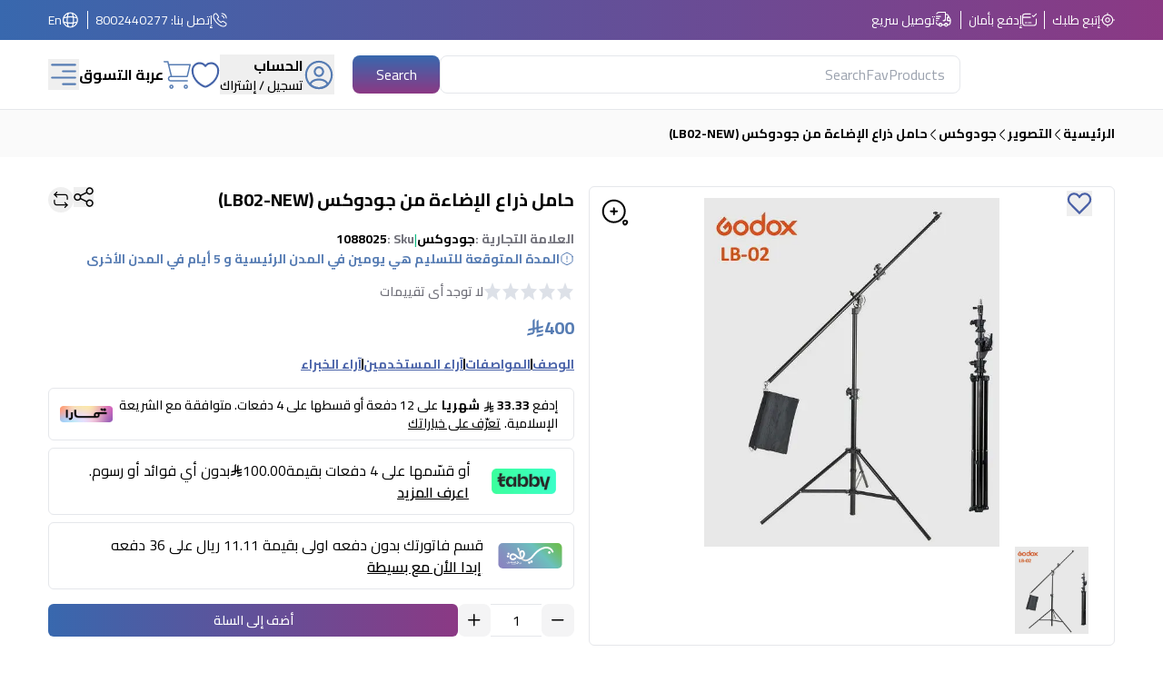

--- FILE ---
content_type: text/html; charset=utf-8
request_url: https://www.abdulwahed.com/product/godox-light-boom-stand-lb02-new-p-1088025
body_size: 49038
content:
<!DOCTYPE html><html dir="rtl" lang="ar"><head><meta charSet="utf-8"/><meta name="viewport" content="width=device-width"/><title>حامل ذراع الإضاءة من جودوكس (LB02-NEW)</title><link rel="canonical" href="https://www.abdulwahed.com/product/godox-light-boom-stand-lb02-new-p-1088025"/><meta name="title" content="حامل ذراع الإضاءة من جودوكس (LB02-NEW)"/><meta name="description" content="Buy Now Godox Light Boom Stand (LB-02) from abdulwahed.Com In Riyadh, Jeddah, Damamm"/><meta property="og:type" content="website"/><meta property="og:url" content="https://www.abdulwahed.com/product/godox-light-boom-stand-lb02-new-p-1088025"/><meta property="og:title" content="حامل ذراع الإضاءة من جودوكس (LB02-NEW)"/><meta property="og:description" content="Buy Now Godox Light Boom Stand (LB-02) from abdulwahed.Com In Riyadh, Jeddah, Damamm"/><meta property="og:image" content="https://imgs.awahed.com/media//catalog/product/l/b/lb02-1.jpg"/><meta name="twitter:card" content="summary_large_image"/><meta property="twitter:url" content="https://www.abdulwahed.com/product/godox-light-boom-stand-lb02-new-p-1088025"/><meta property="twitter:title" content="حامل ذراع الإضاءة من جودوكس (LB02-NEW)"/><meta property="twitter:description" content="Buy Now Godox Light Boom Stand (LB-02) from abdulwahed.Com In Riyadh, Jeddah, Damamm"/><meta property="twitter:image" content="https://imgs.awahed.com/media//catalog/product/l/b/lb02-1.jpg"/><script type="application/ld+json">{
  "microdata": null,
  "jsonld": [
    {
      "@context": "https://schema.org",
      "@type": "Organization",
      "logo": "https://www.abdulwahed.com/imgs/layout/Logo.png",
      "url": "https://www.abdulwahed.com/"
    },
    {
      "@context": "https://schema.org",
      "@type": "BreadcrumbList",
      "itemListElement": [
        {
          "@type": "ListItem",
          "position": 1,
          "item": {
            "@id": "https://www.abdulwahed.com/",
            "name": "الرئيسية"
          }
        },
        {
          "@type": "ListItem",
          "position": 2,
          "item": {
            "@id": "https://www.abdulwahed.com/التصوير-c-868/",
            "name": "التصوير"
          }
        },
        {
          "@type": "ListItem",
          "position": 3,
          "item": {
            "@id": "https://www.abdulwahed.com/التصوير-c-868/جودوكس-c-194/",
            "name": "جودوكس"
          }
        }
      ]
    },
    {
      "@context": "https://schema.org",
      "@type": "WebSite",
      "url": "https://www.abdulwahed.com/",
      "potentialAction": [
        {
          "@type": "SearchAction",
          "target": "https://www.abdulwahed.com/api/search?word={search_term_string}",
          "query-input": "required name=search_term_string"
        }
      ]
    },
    {
      "@context": "https://schema.org",
      "@type": "Product",
      "description": "Buy Now Godox Light Boom Stand (LB-02) from abdulwahed.Com In Riyadh, Jeddah, Damamm",
      "sku": "1088025",
      "mpn": "1088025",
      "url": "https://www.abdulwahed.com/product/godox-light-boom-stand-lb02-new-p-1088025",
      "image": [
        "https://imgs.awahed.com/media//catalog/product/l/b/lb02-1.jpg"
      ],
      "brand": {
        "@type": "Brand",
        "name": "جودوكس"
      },
      "offers": [
        {
          "price": "400.00",
          "priceCurrency": "SAR",
          "priceValidUntil": "2026-01-10 00:00:00",
          "itemCondition": "https://schema.org/NewCondition",
          "availability": "https://schema.org/InStock",
          "url": "godox-light-boom-stand-lb02-new-p-1088025",
          "@type": "Offer",
          "seller": {
            "@type": "Organization",
            "name": "Ahmed Abdulwahed e-commerce"
          }
        }
      ],
      "name": [
        "حامل ذراع الإضاءة من جودوكس (LB02-NEW)"
      ]
    }
  ],
  "graph": null
}</script><link rel="preload" as="image" imageSrcSet="/_next/image?url=https%3A%2F%2Fimgs.awahed.com%2Fmedia%2Fcatalog%2Fproduct%2Fl%2Fb%2Flb02-1.jpg&amp;w=384&amp;q=75 384w, /_next/image?url=https%3A%2F%2Fimgs.awahed.com%2Fmedia%2Fcatalog%2Fproduct%2Fl%2Fb%2Flb02-1.jpg&amp;w=640&amp;q=75 640w, /_next/image?url=https%3A%2F%2Fimgs.awahed.com%2Fmedia%2Fcatalog%2Fproduct%2Fl%2Fb%2Flb02-1.jpg&amp;w=750&amp;q=75 750w, /_next/image?url=https%3A%2F%2Fimgs.awahed.com%2Fmedia%2Fcatalog%2Fproduct%2Fl%2Fb%2Flb02-1.jpg&amp;w=828&amp;q=75 828w, /_next/image?url=https%3A%2F%2Fimgs.awahed.com%2Fmedia%2Fcatalog%2Fproduct%2Fl%2Fb%2Flb02-1.jpg&amp;w=1080&amp;q=75 1080w, /_next/image?url=https%3A%2F%2Fimgs.awahed.com%2Fmedia%2Fcatalog%2Fproduct%2Fl%2Fb%2Flb02-1.jpg&amp;w=1200&amp;q=75 1200w, /_next/image?url=https%3A%2F%2Fimgs.awahed.com%2Fmedia%2Fcatalog%2Fproduct%2Fl%2Fb%2Flb02-1.jpg&amp;w=1920&amp;q=75 1920w, /_next/image?url=https%3A%2F%2Fimgs.awahed.com%2Fmedia%2Fcatalog%2Fproduct%2Fl%2Fb%2Flb02-1.jpg&amp;w=2048&amp;q=75 2048w, /_next/image?url=https%3A%2F%2Fimgs.awahed.com%2Fmedia%2Fcatalog%2Fproduct%2Fl%2Fb%2Flb02-1.jpg&amp;w=3840&amp;q=75 3840w" imageSizes="(max-width: 768px) 50vw, (max-width: 1200px) 50vw, 100vw" fetchPriority="high"/><meta name="next-head-count" content="18"/><link rel="preconnect" href="https://imgs.awahed.com"/><link rel="dns_prefetch" href="https://imgs.awahed.com"/><link rel="preconnect" href="https://store.awahed.com"/><link rel="preconnect" href="https://api.awahed.com"/><meta name="viewport" content="width=device-width, initial-scale=1, maximum-scale=3"/><link rel="preload" href="/version1769107334067/_next/static/media/350b852752f8489d-s.p.woff2" as="font" type="font/woff2" crossorigin="anonymous" data-next-font="size-adjust"/><link rel="preload" href="/version1769107334067/_next/static/css/81b61e573ade54f9.css" as="style"/><link rel="stylesheet" href="/version1769107334067/_next/static/css/81b61e573ade54f9.css" data-n-g=""/><noscript data-n-css=""></noscript><script defer="" nomodule="" src="/version1769107334067/_next/static/chunks/polyfills-c67a75d1b6f99dc8.js"></script><script defer="" src="/version1769107334067/_next/static/chunks/8258.4c974e8aa3af84ac.js"></script><script defer="" src="/version1769107334067/_next/static/chunks/149.0a24ae785e57121f.js"></script><script defer="" src="/version1769107334067/_next/static/chunks/2620.b24f9a96c14f30e4.js"></script><script defer="" src="/version1769107334067/_next/static/chunks/5470-90c19eb51c1a5a97.js"></script><script defer="" src="/version1769107334067/_next/static/chunks/5561-aa133bea90a06250.js"></script><script defer="" src="/version1769107334067/_next/static/chunks/5577.66c7ca7da05213e1.js"></script><script defer="" src="/version1769107334067/_next/static/chunks/133.57f9410be8d747b6.js"></script><script defer="" src="/version1769107334067/_next/static/chunks/4583.2b4337b24188783c.js"></script><script defer="" src="/version1769107334067/_next/static/chunks/5081.10b44a3b63a00259.js"></script><script defer="" src="/version1769107334067/_next/static/chunks/5997.279f5f61ebed7fb5.js"></script><script defer="" src="/version1769107334067/_next/static/chunks/9332.3534e7a278c636d3.js"></script><script defer="" src="/version1769107334067/_next/static/chunks/361.1ecb5db454b4a718.js"></script><script defer="" src="/version1769107334067/_next/static/chunks/1331.5744e4b2c3c45db8.js"></script><script defer="" src="/version1769107334067/_next/static/chunks/2653.33d726774367f9c8.js"></script><script defer="" src="/version1769107334067/_next/static/chunks/7917.8e6a09ce5ff7c0c7.js"></script><script defer="" src="/version1769107334067/_next/static/chunks/7501.38d0dda70ff59bba.js"></script><script defer="" src="/version1769107334067/_next/static/chunks/6804.2db50fa53fda7393.js"></script><script defer="" src="/version1769107334067/_next/static/chunks/5587.e13e6514e9f07887.js"></script><script src="/version1769107334067/_next/static/chunks/webpack-86a4e2eed1c20389.js" defer=""></script><script src="/version1769107334067/_next/static/chunks/framework-31facb1accd933ea.js" defer=""></script><script src="/version1769107334067/_next/static/chunks/main-6ffbfb0ac2c84dd8.js" defer=""></script><script src="/version1769107334067/_next/static/chunks/pages/_app-bd232604e7c9b5c8.js" defer=""></script><script src="/version1769107334067/_next/static/chunks/pages/product/%5Brewrite_url%5D-aa941dd1be59a0e9.js" defer=""></script><script src="/version1769107334067/_next/static/1768734695667/_buildManifest.js" defer=""></script><script src="/version1769107334067/_next/static/1768734695667/_ssgManifest.js" defer=""></script></head><body class="w-screen overflow-x-hidden"><noscript><iframe src="https://www.googletagmanager.com/ns.html?id=GTM-W3DC7WJ" height="0" width="0" style="display:none;visibility:hidden"></iframe></noscript><div id="__next"><!--$--><main class="__variable_6b8fef font-sans" id="html-body"><style>
    #nprogress {
      pointer-events: none;
    }
    #nprogress .bar {
      background: #fff;
      position: fixed;
      z-index: 9999;
      top: 0;
      left: 0;
      width: 100%;
      height: 4px;
    }
    #nprogress .peg {
      display: block;
      position: absolute;
      right: 0px;
      width: 100px;
      height: 100%;
      box-shadow: 0 0 10px #fff, 0 0 5px #fff;
      opacity: 1;
      -webkit-transform: rotate(3deg) translate(0px, -4px);
      -ms-transform: rotate(3deg) translate(0px, -4px);
      transform: rotate(3deg) translate(0px, -4px);
    }
    #nprogress .spinner {
      display: block;
      position: fixed;
      z-index: 1031;
      top: 15px;
      right: 15px;
    }
    #nprogress .spinner-icon {
      width: 18px;
      height: 18px;
      box-sizing: border-box;
      border: solid 2px transparent;
      border-top-color: #fff;
      border-left-color: #fff;
      border-radius: 50%;
      -webkit-animation: nprogresss-spinner 400ms linear infinite;
      animation: nprogress-spinner 400ms linear infinite;
    }
    .nprogress-custom-parent {
      overflow: hidden;
      position: relative;
    }
    .nprogress-custom-parent #nprogress .spinner,
    .nprogress-custom-parent #nprogress .bar {
      position: absolute;
    }
    @-webkit-keyframes nprogress-spinner {
      0% {
        -webkit-transform: rotate(0deg);
      }
      100% {
        -webkit-transform: rotate(360deg);
      }
    }
    @keyframes nprogress-spinner {
      0% {
        transform: rotate(0deg);
      }
      100% {
        transform: rotate(360deg);
      }
    }
  </style><main class="undefined"><div class="flex sm:hidden  bg-white py-2 px-3 items-center justify-between relative z-header"><div class="flex items-center justify-center w-full text-secondary-900"><p class="font-bold uppercase text-secondary-900 max-sm:text-xs">حمل التطبيق لتجربة شراء أفضل</p><button aria-label="Mobile App Download button" class="mx-3 border border-secondary-900 text-secondary-900 px-3 py-1.5 rounded-md max-sm:text-xs">حمل التطبيق</button></div><svg width="20" height="20" viewBox="0 0 20 20" fill="none" xmlns="http://www.w3.org/2000/svg" class="text-white cursor-pointer size-4 max-sm:size-3"><path d="M2.05562 19.845C1.53312 19.845 1.01062 19.6525 0.598125 19.24C-0.199375 18.4425 -0.199375 17.1225 0.598125 16.325L16.1631 0.75999C16.9606 -0.0375097 18.2806 -0.0375097 19.0781 0.75999C19.8756 1.55749 19.8756 2.87749 19.0781 3.67499L3.51312 19.24C3.12812 19.6525 2.57812 19.845 2.05562 19.845Z" fill="currentColor"></path><path d="M17.6206 19.845C17.0981 19.845 16.5756 19.6525 16.1631 19.24L0.598125 3.67499C-0.199375 2.87749 -0.199375 1.55749 0.598125 0.75999C1.39562 -0.0375097 2.71562 -0.0375097 3.51312 0.75999L19.0781 16.325C19.8756 17.1225 19.8756 18.4425 19.0781 19.24C18.6656 19.6525 18.1431 19.845 17.6206 19.845Z" fill="currentColor"></path></svg></div><div class="sticky top-0 z-[1000] "><header class="relative w-full py-3 bg-primary"><div class="flex items-center justify-between w-11/12 mx-auto text-white"><div class="items-center hidden text-sm lg:flex"><div class="flex items-center cursor-pointer gap-1.5 pl-2 border-l border-white"><svg width="10" height="10" viewBox="0 0 10 10" fill="none" xmlns="http://www.w3.org/2000/svg" class="size-4"><path d="M5.00054 8.83714C2.88426 8.83714 1.16333 7.11621 1.16333 4.99993C1.16333 2.88365 2.88426 1.16272 5.00054 1.16272C7.11682 1.16272 8.83776 2.88365 8.83776 4.99993C8.83776 7.11621 7.11682 8.83714 5.00054 8.83714ZM5.00054 1.86039C3.27031 1.86039 1.86101 3.2697 1.86101 4.99993C1.86101 6.73017 3.27031 8.13947 5.00054 8.13947C6.73078 8.13947 8.14008 6.73017 8.14008 4.99993C8.14008 3.2697 6.73078 1.86039 5.00054 1.86039Z" fill="currentColor"></path><path d="M4.9998 6.74423C4.03701 6.74423 3.25562 5.96284 3.25562 5.00005C3.25562 4.03726 4.03701 3.25586 4.9998 3.25586C5.96259 3.25586 6.74399 4.03726 6.74399 5.00005C6.74399 5.96284 5.96259 6.74423 4.9998 6.74423ZM4.9998 3.95353C4.42306 3.95353 3.95329 4.4233 3.95329 5.00005C3.95329 5.57679 4.42306 6.04656 4.9998 6.04656C5.57655 6.04656 6.04632 5.57679 6.04632 5.00005C6.04632 4.4233 5.57655 3.95353 4.9998 3.95353Z" fill="currentColor"></path><path d="M5.00094 1.62791C4.81024 1.62791 4.6521 1.46977 4.6521 1.27907V0.348837C4.6521 0.15814 4.81024 0 5.00094 0C5.19163 0 5.34977 0.15814 5.34977 0.348837V1.27907C5.34977 1.46977 5.19163 1.62791 5.00094 1.62791Z" fill="currentColor"></path><path d="M1.27907 5.3488H0.348837C0.15814 5.3488 0 5.19066 0 4.99996C0 4.80926 0.15814 4.65112 0.348837 4.65112H1.27907C1.46977 4.65112 1.62791 4.80926 1.62791 4.99996C1.62791 5.19066 1.46977 5.3488 1.27907 5.3488Z" fill="currentColor"></path><path d="M5.00094 9.99998C4.81024 9.99998 4.6521 9.84184 4.6521 9.65114V8.72091C4.6521 8.53021 4.81024 8.37207 5.00094 8.37207C5.19163 8.37207 5.34977 8.53021 5.34977 8.72091V9.65114C5.34977 9.84184 5.19163 9.99998 5.00094 9.99998Z" fill="currentColor"></path><path d="M9.65187 5.3488H8.72164C8.53094 5.3488 8.3728 5.19066 8.3728 4.99996C8.3728 4.80926 8.53094 4.65112 8.72164 4.65112H9.65187C9.84257 4.65112 10.0007 4.80926 10.0007 4.99996C10.0007 5.19066 9.84257 5.3488 9.65187 5.3488Z" fill="currentColor"></path></svg><span>إتبع طلبك</span></div><div class="flex items-center gap-1.5 px-2 border-l border-white"><svg width="10" height="9" viewBox="0 0 10 9" fill="none" xmlns="http://www.w3.org/2000/svg" class="size-4"><path d="M5.69842 3.02369H0.348883C0.15816 3.02369 0 2.86553 0 2.67481C0 2.48409 0.15816 2.32593 0.348883 2.32593H5.69842C5.88914 2.32593 6.0473 2.48409 6.0473 2.67481C6.0473 2.86553 5.88914 3.02369 5.69842 3.02369Z" fill="currentColor"></path><path d="M3.14008 6.74501H2.20972C2.019 6.74501 1.86084 6.58685 1.86084 6.39612C1.86084 6.2054 2.019 6.04724 2.20972 6.04724H3.14008C3.3308 6.04724 3.48896 6.2054 3.48896 6.39612C3.48896 6.58685 3.3308 6.74501 3.14008 6.74501Z" fill="currentColor"></path><path d="M6.16345 6.74501H4.30274C4.11202 6.74501 3.95386 6.58685 3.95386 6.39612C3.95386 6.2054 4.11202 6.04724 4.30274 6.04724H6.16345C6.35417 6.04724 6.51233 6.2054 6.51233 6.39612C6.51233 6.58685 6.35417 6.74501 6.16345 6.74501Z" fill="currentColor"></path><path d="M7.58703 8.60577H2.41427C0.562864 8.60577 0 8.04756 0 6.21476V2.39101C0 0.558212 0.562864 0 2.41427 0H5.69842C5.88914 0 6.0473 0.15816 6.0473 0.348883C6.0473 0.539605 5.88914 0.697765 5.69842 0.697765H2.41427C0.953613 0.697765 0.697765 0.948961 0.697765 2.39101V6.21011C0.697765 7.65216 0.953613 7.90336 2.41427 7.90336H7.58238C9.04304 7.90336 9.29889 7.65216 9.29889 6.21011V3.84701C9.29889 3.65629 9.45705 3.49813 9.64777 3.49813C9.83849 3.49813 9.99665 3.65629 9.99665 3.84701V6.21011C10.0013 8.04756 9.43844 8.60577 7.58703 8.60577Z" fill="currentColor"></path><path d="M7.79158 2.55841C7.7032 2.55841 7.61481 2.52585 7.54503 2.45607L6.84727 1.7583C6.71237 1.6234 6.71237 1.40012 6.84727 1.26522C6.98217 1.13032 7.20546 1.13032 7.34036 1.26522L7.79158 1.71644L9.40574 0.102275C9.54064 -0.0326267 9.76393 -0.0326267 9.89883 0.102275C10.0337 0.237176 10.0337 0.460461 9.89883 0.595362L8.03812 2.45607C7.96835 2.52585 7.87996 2.55841 7.79158 2.55841Z" fill="currentColor"></path></svg><span>إدفع بأمان</span></div><div class="flex items-center gap-1.5 pr-2"><svg width="12" height="12" viewBox="0 0 12 12" fill="none" xmlns="http://www.w3.org/2000/svg" class="size-5"><path d="M5.97324 6.77732H5.51376C5.32538 6.77732 5.16915 6.6211 5.16915 6.43271C5.16915 6.24433 5.32538 6.0881 5.51376 6.0881H5.97324C6.29028 6.0881 6.54759 5.83079 6.54759 5.51375V1.26356H2.75688C2.21469 1.26356 1.71844 1.55762 1.45195 2.03088C1.36005 2.1963 1.14871 2.25605 0.983294 2.16415C0.817881 2.07226 0.758131 1.86089 0.850027 1.69547C1.23599 1.00625 1.96658 0.574341 2.75688 0.574341H6.8922C7.08059 0.574341 7.23681 0.730564 7.23681 0.918951V5.51375C7.23681 6.21216 6.67165 6.77732 5.97324 6.77732Z" fill="currentColor"></path><path d="M8.72999 9.53418H8.27051C8.08212 9.53418 7.9259 9.37796 7.9259 9.18957C7.9259 8.87253 7.66859 8.61522 7.35155 8.61522C7.03451 8.61522 6.7772 8.87253 6.7772 9.18957C6.7772 9.37796 6.62098 9.53418 6.43259 9.53418H4.59467C4.40628 9.53418 4.25006 9.37796 4.25006 9.18957C4.25006 8.87253 3.99275 8.61522 3.67571 8.61522C3.35867 8.61522 3.10136 8.87253 3.10136 9.18957C3.10136 9.37796 2.94514 9.53418 2.75675 9.53418H2.29727C1.34615 9.53418 0.574219 8.76225 0.574219 7.81113C0.574219 7.62274 0.730442 7.46652 0.918829 7.46652C1.10722 7.46652 1.26344 7.62274 1.26344 7.81113C1.26344 8.38089 1.72751 8.84496 2.29727 8.84496H2.45808C2.6097 8.31656 3.09676 7.926 3.67571 7.926C4.25465 7.926 4.74171 8.31656 4.89334 8.84496H6.13852C6.29015 8.31656 6.77721 7.926 7.35615 7.926C7.9351 7.926 8.42213 8.31656 8.57376 8.84496H8.72999C9.29975 8.84496 9.76382 8.38089 9.76382 7.81113V6.7773H8.72999C8.28889 6.7773 7.9259 6.41431 7.9259 5.97321V4.59477C7.9259 4.15367 8.2843 3.79068 8.72999 3.79068L8.23834 2.93145C8.13726 2.75226 7.94429 2.64198 7.73753 2.64198H7.23668V5.51373C7.23668 6.21214 6.67152 6.7773 5.97311 6.7773H5.51363C5.32524 6.7773 5.16902 6.62108 5.16902 6.43269C5.16902 6.2443 5.32524 6.08808 5.51363 6.08808H5.97311C6.29015 6.08808 6.54746 5.83077 6.54746 5.51373V2.29737C6.54746 2.10898 6.70368 1.95276 6.89207 1.95276H7.73753C8.19241 1.95276 8.61052 2.19629 8.83566 2.59144L9.62138 3.96528C9.68112 4.07096 9.68112 4.20421 9.62138 4.30989C9.56165 4.41557 9.44677 4.4799 9.32271 4.4799H8.72999C8.66566 4.4799 8.61512 4.53044 8.61512 4.59477V5.97321C8.61512 6.03754 8.66566 6.08808 8.72999 6.08808H10.1084C10.2968 6.08808 10.453 6.2443 10.453 6.43269V7.81113C10.453 8.76225 9.68112 9.53418 8.72999 9.53418Z" fill="currentColor"></path><path d="M3.67617 10.4532C2.97776 10.4532 2.4126 9.88801 2.4126 9.1896C2.4126 8.49119 2.97776 7.92603 3.67617 7.92603C4.37458 7.92603 4.93974 8.49119 4.93974 9.1896C4.93974 9.88801 4.37458 10.4532 3.67617 10.4532ZM3.67617 8.61525C3.35913 8.61525 3.10182 8.87255 3.10182 9.1896C3.10182 9.50664 3.35913 9.76395 3.67617 9.76395C3.99321 9.76395 4.25052 9.50664 4.25052 9.1896C4.25052 8.87255 3.99321 8.61525 3.67617 8.61525Z" fill="currentColor"></path><path d="M7.35146 10.4532C6.65305 10.4532 6.08789 9.88801 6.08789 9.1896C6.08789 8.49119 6.65305 7.92603 7.35146 7.92603C8.04987 7.92603 8.61503 8.49119 8.61503 9.1896C8.61503 9.88801 8.04987 10.4532 7.35146 10.4532ZM7.35146 8.61525C7.03442 8.61525 6.77711 8.87255 6.77711 9.1896C6.77711 9.50664 7.03442 9.76395 7.35146 9.76395C7.6685 9.76395 7.92581 9.50664 7.92581 9.1896C7.92581 8.87255 7.6685 8.61525 7.35146 8.61525Z" fill="currentColor"></path><path d="M10.1088 6.77739H8.73036C8.28926 6.77739 7.92627 6.4144 7.92627 5.9733V4.59486C7.92627 4.15376 8.28926 3.79077 8.73036 3.79077H9.32308C9.44714 3.79077 9.56202 3.8551 9.62175 3.96538L10.4075 5.34382C10.435 5.39436 10.4534 5.45409 10.4534 5.51382V6.43278C10.4534 6.62117 10.2972 6.77739 10.1088 6.77739ZM8.73036 4.47999C8.66603 4.47999 8.61549 4.53053 8.61549 4.59486V5.9733C8.61549 6.03763 8.66603 6.08817 8.73036 6.08817H9.76419V5.60572L9.12091 4.47999H8.73036Z" fill="currentColor"></path><path d="M3.67571 4.0204H0.918829C0.730442 4.0204 0.574219 3.86417 0.574219 3.67579C0.574219 3.4874 0.730442 3.33118 0.918829 3.33118H3.67571C3.8641 3.33118 4.02032 3.4874 4.02032 3.67579C4.02032 3.86417 3.8641 4.0204 3.67571 4.0204Z" fill="currentColor"></path><path d="M2.75675 5.39894H0.918829C0.730442 5.39894 0.574219 5.24271 0.574219 5.05433C0.574219 4.86594 0.730442 4.70972 0.918829 4.70972H2.75675C2.94514 4.70972 3.10136 4.86594 3.10136 5.05433C3.10136 5.24271 2.94514 5.39894 2.75675 5.39894Z" fill="currentColor"></path><path d="M1.83779 6.77735H0.918829C0.730442 6.77735 0.574219 6.62113 0.574219 6.43274C0.574219 6.24436 0.730442 6.08813 0.918829 6.08813H1.83779C2.02618 6.08813 2.1824 6.24436 2.1824 6.43274C2.1824 6.62113 2.02618 6.77735 1.83779 6.77735Z" fill="currentColor"></path></svg><span>توصيل سريع</span></div></div><div class="items-center hidden text-sm lg:flex"><div class="flex items-center gap-1.5 px-2 border-l border-white"><svg width="9" height="9" viewBox="0 0 9 9" fill="none" xmlns="http://www.w3.org/2000/svg" class="size-4"><path d="M6.65762 8.75517C6.21033 8.75517 5.73928 8.64829 5.25241 8.44246C4.77741 8.24058 4.29845 7.9635 3.83137 7.62704C3.36824 7.28663 2.92095 6.90663 2.49741 6.491C2.07783 6.06746 1.69783 5.62017 1.36137 5.161C1.02095 4.686 0.747826 4.211 0.553867 3.75183C0.348034 3.261 0.245117 2.786 0.245117 2.33871C0.245117 2.02996 0.300534 1.73704 0.407409 1.46392C0.518242 1.18288 0.696367 0.921626 0.937826 0.696001C1.24262 0.395168 1.59095 0.244751 1.96303 0.244751C2.11741 0.244751 2.27574 0.280376 2.41033 0.343709C2.5647 0.414959 2.69533 0.521834 2.79033 0.664334L3.70866 1.95871C3.79178 2.0735 3.85512 2.18433 3.89866 2.29517C3.95012 2.41392 3.97783 2.53267 3.97783 2.64746C3.97783 2.79788 3.93428 2.94433 3.85116 3.08288C3.79178 3.18975 3.70074 3.30454 3.58595 3.41933L3.31678 3.70038C3.32074 3.71225 3.3247 3.72017 3.32866 3.72808C3.37616 3.81121 3.47116 3.95371 3.65324 4.16746C3.8472 4.38913 4.02928 4.591 4.21137 4.77704C4.44491 5.00663 4.63887 5.18871 4.82095 5.33913C5.04658 5.52913 5.19303 5.62413 5.28012 5.66767L5.2722 5.68746L5.56116 5.40246C5.68387 5.27975 5.80262 5.18871 5.91741 5.12933C6.13512 4.99475 6.4122 4.971 6.68928 5.08579C6.7922 5.12933 6.90303 5.18871 7.02178 5.27183L8.33595 6.206C8.48241 6.30496 8.58928 6.43163 8.65262 6.58204C8.71199 6.73246 8.7397 6.871 8.7397 7.00954C8.7397 7.19954 8.69616 7.38954 8.61303 7.56767C8.52991 7.74579 8.42699 7.90017 8.29637 8.04267C8.07074 8.29204 7.82533 8.47017 7.54033 8.58496C7.2672 8.69579 6.97033 8.75517 6.65762 8.75517ZM1.96303 0.838501C1.74533 0.838501 1.54345 0.933501 1.34949 1.1235C1.16741 1.29371 1.04074 1.47975 0.961576 1.68163C0.878451 1.88746 0.838867 2.10517 0.838867 2.33871C0.838867 2.70683 0.925951 3.10663 1.10012 3.51829C1.27824 3.93788 1.52762 4.37329 1.84428 4.80871C2.16095 5.24413 2.52116 5.66767 2.91699 6.06746C3.31283 6.45933 3.74033 6.8235 4.1797 7.14413C4.6072 7.45683 5.04658 7.71017 5.48199 7.89225C6.15887 8.18121 6.7922 8.2485 7.3147 8.03079C7.51658 7.94767 7.6947 7.821 7.85699 7.63892C7.94803 7.53996 8.01928 7.43308 8.07866 7.30642C8.12616 7.20746 8.14991 7.10454 8.14991 7.00163C8.14991 6.93829 8.13803 6.87496 8.10637 6.80371C8.09449 6.77996 8.07074 6.73642 7.99553 6.68496L6.68137 5.75079C6.6022 5.69538 6.53095 5.65579 6.46366 5.62808C6.37658 5.59246 6.34095 5.55683 6.20637 5.63996C6.1272 5.67954 6.05595 5.73892 5.97678 5.81808L5.67595 6.11496C5.52158 6.26538 5.28408 6.301 5.10199 6.23371L4.99512 6.18621C4.83283 6.09913 4.64283 5.96454 4.43303 5.78642C4.24303 5.62413 4.0372 5.43413 3.78783 5.18871C3.59387 4.99079 3.39991 4.781 3.19803 4.54746C3.01199 4.32975 2.87741 4.14371 2.79428 3.98933L2.74678 3.87058C2.72303 3.77954 2.71512 3.72808 2.71512 3.67267C2.71512 3.53017 2.76658 3.4035 2.86553 3.30454L3.16241 2.99579C3.24158 2.91663 3.30095 2.84142 3.34053 2.77413C3.3722 2.72267 3.38408 2.67913 3.38408 2.63954C3.38408 2.60788 3.3722 2.56038 3.35241 2.51288C3.3247 2.44954 3.28116 2.37829 3.22574 2.30308L2.30741 1.00475C2.26783 0.949334 2.22033 0.909751 2.16095 0.882043C2.09762 0.854334 2.03033 0.838501 1.96303 0.838501ZM5.2722 5.69142L5.20887 5.96058L5.31574 5.6835C5.29595 5.67954 5.28012 5.6835 5.2722 5.69142Z" fill="currentColor"></path><path d="M7.07292 3.60942C6.91062 3.60942 6.77604 3.47483 6.77604 3.31254C6.77604 3.17004 6.63354 2.87317 6.39604 2.61983C6.1625 2.37046 5.90521 2.224 5.6875 2.224C5.52521 2.224 5.39062 2.08942 5.39062 1.92712C5.39062 1.76483 5.52521 1.63025 5.6875 1.63025C6.07146 1.63025 6.47521 1.83608 6.8275 2.21212C7.15604 2.56442 7.36979 2.99587 7.36979 3.31254C7.36979 3.47483 7.23521 3.60942 7.07292 3.60942Z" fill="currentColor"></path><path d="M8.45833 3.60933C8.29604 3.60933 8.16146 3.47475 8.16146 3.31246C8.16146 1.94683 7.05312 0.838501 5.6875 0.838501C5.52521 0.838501 5.39062 0.703918 5.39062 0.541626C5.39062 0.379334 5.52521 0.244751 5.6875 0.244751C7.37771 0.244751 8.75521 1.62225 8.75521 3.31246C8.75521 3.47475 8.62062 3.60933 8.45833 3.60933Z" fill="currentColor"></path></svg><a href="/contact-us">إتصل بنا </a> <a href="tel:8002440277">: 8002440277</a></div><div class="flex items-center gap-1.5 pr-2"><svg width="16" height="16" viewBox="0 0 16 16" fill="none" xmlns="http://www.w3.org/2000/svg" class="size-5"><path d="M7.51413 14.7314C3.8009 14.7314 0.782715 11.7132 0.782715 7.99997C0.782715 4.28674 3.8009 1.26855 7.51413 1.26855C11.2274 1.26855 14.2456 4.28674 14.2456 7.99997C14.2456 11.7132 11.2274 14.7314 7.51413 14.7314ZM7.51413 2.20782C4.32062 2.20782 1.72198 4.80646 1.72198 7.99997C1.72198 11.1935 4.32062 13.7921 7.51413 13.7921C10.7076 13.7921 13.3063 11.1935 13.3063 7.99997C13.3063 4.80646 10.7076 2.20782 7.51413 2.20782Z" fill="currentColor"></path><path d="M5.6353 14.1053H5.00913C4.75239 14.1053 4.53949 13.8924 4.53949 13.6356C4.53949 13.3789 4.73987 13.1723 4.9966 13.166C4.0135 9.80967 4.0135 6.19036 4.9966 2.83404C4.73987 2.82778 4.53949 2.62114 4.53949 2.36441C4.53949 2.10768 4.75239 1.89478 5.00913 1.89478H5.6353C5.78559 1.89478 5.92961 1.96992 6.01727 2.08889C6.10494 2.21413 6.12999 2.37067 6.07989 2.51469C4.90268 6.0526 4.90268 9.94743 6.07989 13.4916C6.12999 13.6356 6.10494 13.7922 6.01727 13.9174C5.92961 14.0301 5.78559 14.1053 5.6353 14.1053Z" fill="currentColor"></path><path d="M9.39249 14.1052C9.3424 14.1052 9.2923 14.0989 9.24221 14.0801C8.998 13.9987 8.86024 13.7295 8.94791 13.4853C10.1251 9.94737 10.1251 6.05254 8.94791 2.50837C8.8665 2.26416 8.998 1.9949 9.24221 1.9135C9.49268 1.8321 9.75568 1.96359 9.83708 2.2078C11.0832 5.93983 11.0832 10.0476 9.83708 13.7733C9.77446 13.98 9.58661 14.1052 9.39249 14.1052Z" fill="currentColor"></path><path d="M7.51393 11.2562C5.76689 11.2562 4.02612 11.0119 2.34796 10.5173C2.3417 10.7677 2.13506 10.9744 1.87833 10.9744C1.62159 10.9744 1.40869 10.7615 1.40869 10.5047V9.87857C1.40869 9.72828 1.48383 9.58426 1.60281 9.4966C1.72804 9.40893 1.88459 9.38388 2.02861 9.43398C5.56652 10.6112 9.46761 10.6112 13.0055 9.43398C13.1495 9.38388 13.3061 9.40893 13.4313 9.4966C13.5566 9.58426 13.6254 9.72828 13.6254 9.87857V10.5047C13.6254 10.7615 13.4125 10.9744 13.1558 10.9744C12.8991 10.9744 12.6924 10.774 12.6862 10.5173C11.0017 11.0119 9.26097 11.2562 7.51393 11.2562Z" fill="currentColor"></path><path d="M13.1494 6.5911C13.0993 6.5911 13.0492 6.58484 12.9991 6.56605C9.46122 5.38884 5.56012 5.38884 2.02222 6.56605C1.77174 6.64746 1.50875 6.51596 1.42735 6.27175C1.3522 6.02128 1.4837 5.75828 1.72791 5.67688C5.45994 4.43079 9.56767 4.43079 13.2934 5.67688C13.5376 5.75828 13.6754 6.02754 13.5877 6.27175C13.5314 6.46587 13.3435 6.5911 13.1494 6.5911Z" fill="currentColor"></path></svg><a href="/en/product/godox-light-boom-stand-lb02-new-p-1088025">En</a></div></div></div><div class="absolute text-white -translate-x-1/2 top-1 sm:top-2 left-1/2"><div class="swiper text-center top-header-swiper sm:text-base sm:mt-1"><div class="swiper-wrapper"></div></div></div></header><div class="bg-white"><div class="flex items-center justify-between w-11/12 gap-3 py-3 mx-auto bg-white lg:hidden md:flex-wrap"><div class="flex items-center gap-1.5"><div class="flex items-center justify-center rounded-full size-4 md:size-7 bg-primary"><svg width="10" height="10" viewBox="0 0 10 10" fill="none" xmlns="http://www.w3.org/2000/svg" class="text-white size-3 md:size-4"><path d="M5.00054 8.83714C2.88426 8.83714 1.16333 7.11621 1.16333 4.99993C1.16333 2.88365 2.88426 1.16272 5.00054 1.16272C7.11682 1.16272 8.83776 2.88365 8.83776 4.99993C8.83776 7.11621 7.11682 8.83714 5.00054 8.83714ZM5.00054 1.86039C3.27031 1.86039 1.86101 3.2697 1.86101 4.99993C1.86101 6.73017 3.27031 8.13947 5.00054 8.13947C6.73078 8.13947 8.14008 6.73017 8.14008 4.99993C8.14008 3.2697 6.73078 1.86039 5.00054 1.86039Z" fill="currentColor"></path><path d="M4.9998 6.74423C4.03701 6.74423 3.25562 5.96284 3.25562 5.00005C3.25562 4.03726 4.03701 3.25586 4.9998 3.25586C5.96259 3.25586 6.74399 4.03726 6.74399 5.00005C6.74399 5.96284 5.96259 6.74423 4.9998 6.74423ZM4.9998 3.95353C4.42306 3.95353 3.95329 4.4233 3.95329 5.00005C3.95329 5.57679 4.42306 6.04656 4.9998 6.04656C5.57655 6.04656 6.04632 5.57679 6.04632 5.00005C6.04632 4.4233 5.57655 3.95353 4.9998 3.95353Z" fill="currentColor"></path><path d="M5.00094 1.62791C4.81024 1.62791 4.6521 1.46977 4.6521 1.27907V0.348837C4.6521 0.15814 4.81024 0 5.00094 0C5.19163 0 5.34977 0.15814 5.34977 0.348837V1.27907C5.34977 1.46977 5.19163 1.62791 5.00094 1.62791Z" fill="currentColor"></path><path d="M1.27907 5.3488H0.348837C0.15814 5.3488 0 5.19066 0 4.99996C0 4.80926 0.15814 4.65112 0.348837 4.65112H1.27907C1.46977 4.65112 1.62791 4.80926 1.62791 4.99996C1.62791 5.19066 1.46977 5.3488 1.27907 5.3488Z" fill="currentColor"></path><path d="M5.00094 9.99998C4.81024 9.99998 4.6521 9.84184 4.6521 9.65114V8.72091C4.6521 8.53021 4.81024 8.37207 5.00094 8.37207C5.19163 8.37207 5.34977 8.53021 5.34977 8.72091V9.65114C5.34977 9.84184 5.19163 9.99998 5.00094 9.99998Z" fill="currentColor"></path><path d="M9.65187 5.3488H8.72164C8.53094 5.3488 8.3728 5.19066 8.3728 4.99996C8.3728 4.80926 8.53094 4.65112 8.72164 4.65112H9.65187C9.84257 4.65112 10.0007 4.80926 10.0007 4.99996C10.0007 5.19066 9.84257 5.3488 9.65187 5.3488Z" fill="currentColor"></path></svg></div><span class="text-xs font-semibold md:text-sm text-secondary-900">إتبع طلبك</span></div><div class="flex items-center gap-1.5"><svg width="16" height="16" viewBox="0 0 16 16" fill="none" xmlns="http://www.w3.org/2000/svg" class="text-primary-800 size:4 md:size-7"><path d="M7.51413 14.7314C3.8009 14.7314 0.782715 11.7132 0.782715 7.99997C0.782715 4.28674 3.8009 1.26855 7.51413 1.26855C11.2274 1.26855 14.2456 4.28674 14.2456 7.99997C14.2456 11.7132 11.2274 14.7314 7.51413 14.7314ZM7.51413 2.20782C4.32062 2.20782 1.72198 4.80646 1.72198 7.99997C1.72198 11.1935 4.32062 13.7921 7.51413 13.7921C10.7076 13.7921 13.3063 11.1935 13.3063 7.99997C13.3063 4.80646 10.7076 2.20782 7.51413 2.20782Z" fill="currentColor"></path><path d="M5.6353 14.1053H5.00913C4.75239 14.1053 4.53949 13.8924 4.53949 13.6356C4.53949 13.3789 4.73987 13.1723 4.9966 13.166C4.0135 9.80967 4.0135 6.19036 4.9966 2.83404C4.73987 2.82778 4.53949 2.62114 4.53949 2.36441C4.53949 2.10768 4.75239 1.89478 5.00913 1.89478H5.6353C5.78559 1.89478 5.92961 1.96992 6.01727 2.08889C6.10494 2.21413 6.12999 2.37067 6.07989 2.51469C4.90268 6.0526 4.90268 9.94743 6.07989 13.4916C6.12999 13.6356 6.10494 13.7922 6.01727 13.9174C5.92961 14.0301 5.78559 14.1053 5.6353 14.1053Z" fill="currentColor"></path><path d="M9.39249 14.1052C9.3424 14.1052 9.2923 14.0989 9.24221 14.0801C8.998 13.9987 8.86024 13.7295 8.94791 13.4853C10.1251 9.94737 10.1251 6.05254 8.94791 2.50837C8.8665 2.26416 8.998 1.9949 9.24221 1.9135C9.49268 1.8321 9.75568 1.96359 9.83708 2.2078C11.0832 5.93983 11.0832 10.0476 9.83708 13.7733C9.77446 13.98 9.58661 14.1052 9.39249 14.1052Z" fill="currentColor"></path><path d="M7.51393 11.2562C5.76689 11.2562 4.02612 11.0119 2.34796 10.5173C2.3417 10.7677 2.13506 10.9744 1.87833 10.9744C1.62159 10.9744 1.40869 10.7615 1.40869 10.5047V9.87857C1.40869 9.72828 1.48383 9.58426 1.60281 9.4966C1.72804 9.40893 1.88459 9.38388 2.02861 9.43398C5.56652 10.6112 9.46761 10.6112 13.0055 9.43398C13.1495 9.38388 13.3061 9.40893 13.4313 9.4966C13.5566 9.58426 13.6254 9.72828 13.6254 9.87857V10.5047C13.6254 10.7615 13.4125 10.9744 13.1558 10.9744C12.8991 10.9744 12.6924 10.774 12.6862 10.5173C11.0017 11.0119 9.26097 11.2562 7.51393 11.2562Z" fill="currentColor"></path><path d="M13.1494 6.5911C13.0993 6.5911 13.0492 6.58484 12.9991 6.56605C9.46122 5.38884 5.56012 5.38884 2.02222 6.56605C1.77174 6.64746 1.50875 6.51596 1.42735 6.27175C1.3522 6.02128 1.4837 5.75828 1.72791 5.67688C5.45994 4.43079 9.56767 4.43079 13.2934 5.67688C13.5376 5.75828 13.6754 6.02754 13.5877 6.27175C13.5314 6.46587 13.3435 6.5911 13.1494 6.5911Z" fill="currentColor"></path></svg><div class="text-xs font-semibold md:text-sm text-secondary-900"><a href="/en/product/godox-light-boom-stand-lb02-new-p-1088025">En</a></div></div><div class="flex items-center gap-1.5"><div class="flex items-center justify-center rounded-full size-4 md:size-7 bg-primary"><svg width="9" height="9" viewBox="0 0 9 9" fill="none" xmlns="http://www.w3.org/2000/svg" class="text-white size-3 md:size-4"><path d="M6.65762 8.75517C6.21033 8.75517 5.73928 8.64829 5.25241 8.44246C4.77741 8.24058 4.29845 7.9635 3.83137 7.62704C3.36824 7.28663 2.92095 6.90663 2.49741 6.491C2.07783 6.06746 1.69783 5.62017 1.36137 5.161C1.02095 4.686 0.747826 4.211 0.553867 3.75183C0.348034 3.261 0.245117 2.786 0.245117 2.33871C0.245117 2.02996 0.300534 1.73704 0.407409 1.46392C0.518242 1.18288 0.696367 0.921626 0.937826 0.696001C1.24262 0.395168 1.59095 0.244751 1.96303 0.244751C2.11741 0.244751 2.27574 0.280376 2.41033 0.343709C2.5647 0.414959 2.69533 0.521834 2.79033 0.664334L3.70866 1.95871C3.79178 2.0735 3.85512 2.18433 3.89866 2.29517C3.95012 2.41392 3.97783 2.53267 3.97783 2.64746C3.97783 2.79788 3.93428 2.94433 3.85116 3.08288C3.79178 3.18975 3.70074 3.30454 3.58595 3.41933L3.31678 3.70038C3.32074 3.71225 3.3247 3.72017 3.32866 3.72808C3.37616 3.81121 3.47116 3.95371 3.65324 4.16746C3.8472 4.38913 4.02928 4.591 4.21137 4.77704C4.44491 5.00663 4.63887 5.18871 4.82095 5.33913C5.04658 5.52913 5.19303 5.62413 5.28012 5.66767L5.2722 5.68746L5.56116 5.40246C5.68387 5.27975 5.80262 5.18871 5.91741 5.12933C6.13512 4.99475 6.4122 4.971 6.68928 5.08579C6.7922 5.12933 6.90303 5.18871 7.02178 5.27183L8.33595 6.206C8.48241 6.30496 8.58928 6.43163 8.65262 6.58204C8.71199 6.73246 8.7397 6.871 8.7397 7.00954C8.7397 7.19954 8.69616 7.38954 8.61303 7.56767C8.52991 7.74579 8.42699 7.90017 8.29637 8.04267C8.07074 8.29204 7.82533 8.47017 7.54033 8.58496C7.2672 8.69579 6.97033 8.75517 6.65762 8.75517ZM1.96303 0.838501C1.74533 0.838501 1.54345 0.933501 1.34949 1.1235C1.16741 1.29371 1.04074 1.47975 0.961576 1.68163C0.878451 1.88746 0.838867 2.10517 0.838867 2.33871C0.838867 2.70683 0.925951 3.10663 1.10012 3.51829C1.27824 3.93788 1.52762 4.37329 1.84428 4.80871C2.16095 5.24413 2.52116 5.66767 2.91699 6.06746C3.31283 6.45933 3.74033 6.8235 4.1797 7.14413C4.6072 7.45683 5.04658 7.71017 5.48199 7.89225C6.15887 8.18121 6.7922 8.2485 7.3147 8.03079C7.51658 7.94767 7.6947 7.821 7.85699 7.63892C7.94803 7.53996 8.01928 7.43308 8.07866 7.30642C8.12616 7.20746 8.14991 7.10454 8.14991 7.00163C8.14991 6.93829 8.13803 6.87496 8.10637 6.80371C8.09449 6.77996 8.07074 6.73642 7.99553 6.68496L6.68137 5.75079C6.6022 5.69538 6.53095 5.65579 6.46366 5.62808C6.37658 5.59246 6.34095 5.55683 6.20637 5.63996C6.1272 5.67954 6.05595 5.73892 5.97678 5.81808L5.67595 6.11496C5.52158 6.26538 5.28408 6.301 5.10199 6.23371L4.99512 6.18621C4.83283 6.09913 4.64283 5.96454 4.43303 5.78642C4.24303 5.62413 4.0372 5.43413 3.78783 5.18871C3.59387 4.99079 3.39991 4.781 3.19803 4.54746C3.01199 4.32975 2.87741 4.14371 2.79428 3.98933L2.74678 3.87058C2.72303 3.77954 2.71512 3.72808 2.71512 3.67267C2.71512 3.53017 2.76658 3.4035 2.86553 3.30454L3.16241 2.99579C3.24158 2.91663 3.30095 2.84142 3.34053 2.77413C3.3722 2.72267 3.38408 2.67913 3.38408 2.63954C3.38408 2.60788 3.3722 2.56038 3.35241 2.51288C3.3247 2.44954 3.28116 2.37829 3.22574 2.30308L2.30741 1.00475C2.26783 0.949334 2.22033 0.909751 2.16095 0.882043C2.09762 0.854334 2.03033 0.838501 1.96303 0.838501ZM5.2722 5.69142L5.20887 5.96058L5.31574 5.6835C5.29595 5.67954 5.28012 5.6835 5.2722 5.69142Z" fill="currentColor"></path><path d="M7.07292 3.60942C6.91062 3.60942 6.77604 3.47483 6.77604 3.31254C6.77604 3.17004 6.63354 2.87317 6.39604 2.61983C6.1625 2.37046 5.90521 2.224 5.6875 2.224C5.52521 2.224 5.39062 2.08942 5.39062 1.92712C5.39062 1.76483 5.52521 1.63025 5.6875 1.63025C6.07146 1.63025 6.47521 1.83608 6.8275 2.21212C7.15604 2.56442 7.36979 2.99587 7.36979 3.31254C7.36979 3.47483 7.23521 3.60942 7.07292 3.60942Z" fill="currentColor"></path><path d="M8.45833 3.60933C8.29604 3.60933 8.16146 3.47475 8.16146 3.31246C8.16146 1.94683 7.05312 0.838501 5.6875 0.838501C5.52521 0.838501 5.39062 0.703918 5.39062 0.541626C5.39062 0.379334 5.52521 0.244751 5.6875 0.244751C7.37771 0.244751 8.75521 1.62225 8.75521 3.31246C8.75521 3.47475 8.62062 3.60933 8.45833 3.60933Z" fill="currentColor"></path></svg></div><div class="text-xs font-semibold md:text-sm text-secondary-900"><a href="/contact-us">إتصل بنا </a> <a href="tel:8002440277">: 8002440277</a></div></div></div></div><nav class="bg-white"><div class="flex items-center justify-between w-11/12 gap-4 mx-auto sm:py-4 sm:gap-7"><a class="max-md:w-[55px] aspect-video relative overflow-hidden w-[150px]" href="/"><img alt="Image" loading="lazy" decoding="async" data-nimg="fill" class="w-24 transition-all duration-500 object-contain size-full sm:w-auto sm:h-auto" style="position:absolute;height:100%;width:100%;left:0;top:0;right:0;bottom:0;color:transparent" sizes="(max-width: 768px) 50vw, (max-width: 1200px) 50vw, 100vw" srcSet="/_next/image?url=%2Fimgs%2Faw_logo_ar.png&amp;w=384&amp;q=75 384w, /_next/image?url=%2Fimgs%2Faw_logo_ar.png&amp;w=640&amp;q=75 640w, /_next/image?url=%2Fimgs%2Faw_logo_ar.png&amp;w=750&amp;q=75 750w, /_next/image?url=%2Fimgs%2Faw_logo_ar.png&amp;w=828&amp;q=75 828w, /_next/image?url=%2Fimgs%2Faw_logo_ar.png&amp;w=1080&amp;q=75 1080w, /_next/image?url=%2Fimgs%2Faw_logo_ar.png&amp;w=1200&amp;q=75 1200w, /_next/image?url=%2Fimgs%2Faw_logo_ar.png&amp;w=1920&amp;q=75 1920w, /_next/image?url=%2Fimgs%2Faw_logo_ar.png&amp;w=2048&amp;q=75 2048w, /_next/image?url=%2Fimgs%2Faw_logo_ar.png&amp;w=3840&amp;q=75 3840w" src="/_next/image?url=%2Fimgs%2Faw_logo_ar.png&amp;w=3840&amp;q=75"/></a><div class="flex items-center flex-1 mx-1 sm:mx-5 md:gap-4 "><div class="relative flex items-center flex-1 gap-1 p-1 border md:p-2 rounded-s-md md:rounded-lg"><input class="max-[640px]:w-12 max-sm:placeholder:text-xs flex-1 md:h-auto border-none outline-none px-2 placeholder:text-sm sm:placeholder:text-base" placeholder="SearchFavProducts" value=""/></div><button class="flex items-center justify-center w-12 p-2 py-[9px] text-white sm:w-16 rounded-e-md md:rounded-lg md:w-24 bg-primary-to-b"><span class="hidden md:inline">Search</span><svg width="31" height="31" viewBox="0 0 31 31" fill="none" xmlns="http://www.w3.org/2000/svg" class="text-white md:hidden size-4"><path d="M30 30L21.6275 21.6275M21.6275 21.6275C23.8142 19.4409 25.1667 16.4201 25.1667 13.0833C25.1667 6.40989 19.7568 1 13.0833 1C6.40989 1 1 6.40989 1 13.0833C1 19.7568 6.40989 25.1667 13.0833 25.1667C16.4201 25.1667 19.4409 23.8142 21.6275 21.6275Z" stroke="currentColor" stroke-width="2" stroke-linecap="round" stroke-linejoin="round"></path></svg></button></div><div class="hidden sm:block w-fit"></div><div class="flex items-center gap-7 text-secondary-800"><button class="items-center hidden gap-3 lg:flex"><svg width="34" height="35" viewBox="0 0 34 35" fill="none" xmlns="http://www.w3.org/2000/svg"><path d="M17.1702 19.7313C17.1418 19.7313 17.0993 19.7313 17.071 19.7313C17.0285 19.7313 16.9718 19.7313 16.9293 19.7313C13.7135 19.6292 11.3052 17.0479 11.3052 13.8688C11.3052 10.6313 13.8693 7.9917 17.0143 7.9917C20.1593 7.9917 22.7235 10.6313 22.7235 13.8688C22.7093 17.0625 20.2868 19.6292 17.2127 19.7313C17.1843 19.7313 17.1843 19.7313 17.1702 19.7313ZM17.0002 10.1646C15.0168 10.1646 13.416 11.8271 13.416 13.8542C13.416 15.8521 14.9318 17.4709 16.8585 17.5438C16.901 17.5292 17.0427 17.5292 17.1843 17.5438C19.0827 17.4417 20.5702 15.8375 20.5843 13.8542C20.5843 11.8271 18.9835 10.1646 17.0002 10.1646Z" fill="currentColor"></path><path d="M16.9998 33.177C13.189 33.177 9.54818 31.7187 6.72902 29.0646C6.47402 28.8312 6.36068 28.4812 6.38902 28.1458C6.57318 26.4104 7.62152 24.7916 9.36402 23.5958C13.5857 20.7083 20.4282 20.7083 24.6357 23.5958C26.3782 24.8062 27.4265 26.4104 27.6107 28.1458C27.6532 28.4958 27.5257 28.8312 27.2707 29.0646C24.4515 31.7187 20.8107 33.177 16.9998 33.177ZM8.61318 27.8541C10.9648 29.8812 13.9257 30.9895 16.9998 30.9895C20.074 30.9895 23.0348 29.8812 25.3865 27.8541C25.1315 26.9646 24.4515 26.1041 23.4457 25.4041C19.9607 23.0125 14.0532 23.0125 10.5398 25.4041C9.53402 26.1041 8.86818 26.9646 8.61318 27.8541Z" fill="currentColor"></path><path d="M17.0002 33.177C8.59933 33.177 1.771 26.1479 1.771 17.5C1.771 8.85204 8.59933 1.82288 17.0002 1.82288C25.401 1.82288 32.2293 8.85204 32.2293 17.5C32.2293 26.1479 25.401 33.177 17.0002 33.177ZM17.0002 4.01038C9.77516 4.01038 3.896 10.0625 3.896 17.5C3.896 24.9375 9.77516 30.9895 17.0002 30.9895C24.2252 30.9895 30.1043 24.9375 30.1043 17.5C30.1043 10.0625 24.2252 4.01038 17.0002 4.01038Z" fill="currentColor"></path></svg><span class="flex flex-col items-start text-black"><span class="font-bold">الحساب</span><span class="text-sm font-semibold">تسجيل / إشتراك</span></span></button><div class="relative hidden cursor-pointer lg:block"><a href="/user/favourite"><svg xmlns="http://www.w3.org/2000/svg" width="32" height="29" viewBox="0 0 32 29" fill="none"><path d="M16 28.573c-.438 0-.864-.058-1.218-.19C9.371 26.473.772 19.692.772 9.673.771 4.569 4.78.427 9.71.427c2.394 0 4.632.962 6.29 2.683A8.68 8.68 0 0 1 22.29.427c4.93 0 8.939 4.156 8.939 9.246 0 10.033-8.6 16.8-14.011 18.71-.354.132-.78.19-1.218.19M9.71 2.615c-3.754 0-6.814 3.164-6.814 7.058 0 9.96 9.308 15.502 12.58 16.654.255.087.808.087 1.063 0 3.258-1.152 12.58-6.68 12.58-16.654 0-3.894-3.06-7.058-6.814-7.058-2.154 0-4.151 1.035-5.44 2.829-.397.554-1.303.554-1.7 0-1.318-1.809-3.301-2.83-5.454-2.83" fill="#4564A9"></path></svg></a></div><div class="items-center hidden relative cursor-pointer gap-3 lg:flex"><div class="relative cursor-pointer"><svg width="30" height="31" viewBox="0 0 30 31" fill="none" xmlns="http://www.w3.org/2000/svg"><path d="M0.75 0.125C0.335786 0.125 0 0.460786 0 0.875C0 1.28921 0.335786 1.625 0.75 1.625L0.75 0.125ZM4.70833 0.875L5.43703 0.697498C5.35518 0.361482 5.05417 0.125 4.70833 0.125V0.875ZM26.0833 22.75C26.4975 22.75 26.8333 22.4142 26.8333 22C26.8333 21.5858 26.4975 21.25 26.0833 21.25V22.75ZM29.25 4.125L29.9787 4.3025C30.0332 4.07888 29.9819 3.84264 29.8398 3.66166C29.6976 3.48068 29.4802 3.375 29.25 3.375V4.125ZM26.0833 17.125V17.875C26.4292 17.875 26.7302 17.6385 26.812 17.3025L26.0833 17.125ZM0.75 1.625H4.70833V0.125H0.75L0.75 1.625ZM3.97964 1.0525L4.77131 4.3025L6.22869 3.9475L5.43703 0.697498L3.97964 1.0525ZM4.77131 4.3025L7.93797 17.3025L9.39536 16.9475L6.22869 3.9475L4.77131 4.3025ZM8.66667 16.375H7.875V17.875H8.66667V16.375ZM7.875 22.75H26.0833V21.25H7.875V22.75ZM4.75 19.5625C4.75 21.3044 6.13086 22.75 7.875 22.75V21.25C6.99578 21.25 6.25 20.513 6.25 19.5625H4.75ZM7.875 16.375C6.13086 16.375 4.75 17.8206 4.75 19.5625H6.25C6.25 18.612 6.99578 17.875 7.875 17.875V16.375ZM5.5 4.875H29.25V3.375H5.5V4.875ZM28.5213 3.9475L25.3546 16.9475L26.812 17.3025L29.9787 4.3025L28.5213 3.9475ZM26.0833 16.375H8.66667V17.875H26.0833V16.375ZM25.3333 28.5C25.3333 29.0017 24.942 29.375 24.5 29.375V30.875C25.8069 30.875 26.8333 29.7932 26.8333 28.5H25.3333ZM24.5 29.375C24.058 29.375 23.6667 29.0017 23.6667 28.5H22.1667C22.1667 29.7932 23.1931 30.875 24.5 30.875V29.375ZM23.6667 28.5C23.6667 27.9983 24.058 27.625 24.5 27.625V26.125C23.1931 26.125 22.1667 27.2068 22.1667 28.5H23.6667ZM24.5 27.625C24.942 27.625 25.3333 27.9983 25.3333 28.5H26.8333C26.8333 27.2068 25.8069 26.125 24.5 26.125V27.625ZM9.5 28.5C9.5 29.0017 9.10866 29.375 8.66667 29.375V30.875C9.97358 30.875 11 29.7932 11 28.5H9.5ZM8.66667 29.375C8.22468 29.375 7.83333 29.0017 7.83333 28.5H6.33333C6.33333 29.7932 7.35976 30.875 8.66667 30.875V29.375ZM7.83333 28.5C7.83333 27.9983 8.22468 27.625 8.66667 27.625V26.125C7.35976 26.125 6.33333 27.2068 6.33333 28.5H7.83333ZM8.66667 27.625C9.10866 27.625 9.5 27.9983 9.5 28.5H11C11 27.2068 9.97358 26.125 8.66667 26.125V27.625Z" fill="currentColor"></path></svg></div><span class="flex flex-col items-start text-black"><span class="font-bold">عربة التسوق</span></span></div><button aria-label="Burger Menu"><div class="hidden md:block"><svg width="34" height="34" viewBox="0 0 34 34" fill="none" xmlns="http://www.w3.org/2000/svg"><path d="M4.25 7.4375H29.75C30.3308 7.4375 30.8125 6.95583 30.8125 6.375C30.8125 5.79417 30.3308 5.3125 29.75 5.3125H4.25C3.66917 5.3125 3.1875 5.79417 3.1875 6.375C3.1875 6.95583 3.66917 7.4375 4.25 7.4375Z" fill="currentColor"></path><path d="M16.3342 14.5209H29.75C30.3308 14.5209 30.8125 14.0392 30.8125 13.4584C30.8125 12.8775 30.3308 12.3959 29.75 12.3959H16.3342C15.7533 12.3959 15.2717 12.8775 15.2717 13.4584C15.2717 14.0392 15.7392 14.5209 16.3342 14.5209Z" fill="currentColor"></path><path d="M4.25 21.6041H29.75C30.3308 21.6041 30.8125 21.1225 30.8125 20.5416C30.8125 19.9608 30.3308 19.4791 29.75 19.4791H4.25C3.66917 19.4791 3.1875 19.9608 3.1875 20.5416C3.1875 21.1225 3.66917 21.6041 4.25 21.6041Z" fill="currentColor"></path><path d="M16.3342 28.6875H29.75C30.3308 28.6875 30.8125 28.2058 30.8125 27.625C30.8125 27.0442 30.3308 26.5625 29.75 26.5625H16.3342C15.7533 26.5625 15.2717 27.0442 15.2717 27.625C15.2717 28.2058 15.7392 28.6875 16.3342 28.6875Z" fill="currentColor"></path></svg></div><div class="block md:hidden"><svg width="19" height="12" viewBox="0 0 19 12" fill="none" xmlns="http://www.w3.org/2000/svg"><path d="M.73 2h17.54c.399 0 .73-.453.73-1s-.331-1-.73-1H.73C.332 0 0 .453 0 1s.331 1 .73 1" fill="url(#a)"></path><path d="M1.299 7h16.402C18.411 7 19 6.547 19 6s-.589-1-1.299-1H1.299C.589 5 0 5.453 0 6s.572 1 1.299 1" fill="url(#b)"></path><path d="M.73 12h17.54c.399 0 .73-.453.73-1s-.331-1-.73-1H.73c-.399 0-.73.453-.73 1s.331 1 .73 1" fill="url(#c)"></path><defs><linearGradient id="a" x1="9.5" y1="0" x2="9.5" y2="2" gradientUnits="userSpaceOnUse"><stop stop-color="#4064AA"></stop><stop offset="1" stop-color="#8A3A85"></stop></linearGradient><linearGradient id="b" x1="9.5" y1="5" x2="9.5" y2="7" gradientUnits="userSpaceOnUse"><stop stop-color="#4064AA"></stop><stop offset="1" stop-color="#8A3A85"></stop></linearGradient><linearGradient id="c" x1="9.5" y1="10" x2="9.5" y2="12" gradientUnits="userSpaceOnUse"><stop stop-color="#4064AA"></stop><stop offset="1" stop-color="#8A3A85"></stop></linearGradient></defs></svg></div></button></div></div><div class="block pb-0 mt-2 sm:hidden"></div></nav></div><div class="bg-[#F6F6F6] px-4 hidden lg:block shadow-categories border-b"><div class="flex items-center w-11/12 gap-12 mx-auto "><div class="relative"></div><div class="flex-1 overflow-x-auto gray-scrollbar"><div class="flex items-center gap-14"><a class="hidden font-bold text-red-600 hover:text-gray-800 animate-bounce text-nowrap" href="https://imgs.awahed.com/media/media/Ramadan-flyer2025.pdf" target="_blank">تصفح عروض رمضان</a></div></div></div></div><section class="overflow-x-hidden"><div class="videoPlayerPDP"><section class="py-3 bg-zinc-50 sm:py-4"><div class="flex items-center w-11/12 gap-3 max-sm:gap-1.5 mx-auto overflow-hidden"><a class="text-xs font-bold sm:text-sm whitespace-nowrap" href="/">الرئيسية</a><div class="flex items-center justify-center gap-3 max-sm:gap-1.5"><svg width="9" height="18" viewBox="0 0 9 18" fill="none" xmlns="http://www.w3.org/2000/svg" class="mt-0.5 size-3 rotate-180"><path d="M0.747285 2.47955e-05C0.937285 2.47955e-05 1.12728 0.0700245 1.27728 0.220024L7.79729 6.74002C8.85729 7.80002 8.85729 9.54002 7.79729 10.6L1.27728 17.12C0.987285 17.41 0.507285 17.41 0.217285 17.12C-0.0727148 16.83 -0.0727148 16.35 0.217285 16.06L6.73728 9.54002C7.21728 9.06002 7.21728 8.28002 6.73728 7.80002L0.217285 1.28003C-0.0727148 0.990025 -0.0727148 0.510025 0.217285 0.220024C0.367285 0.0800247 0.557285 2.47955e-05 0.747285 2.47955e-05Z" fill="currentColor"></path></svg><a class="text-xs font-bold whitespace-nowrap sm:text-sm" href="/%D8%A7%D9%84%D8%AA%D8%B5%D9%88%D9%8A%D8%B1-c-868">التصوير</a></div><div class="flex items-center justify-center gap-3 max-sm:gap-1.5"><svg width="9" height="18" viewBox="0 0 9 18" fill="none" xmlns="http://www.w3.org/2000/svg" class="mt-0.5 size-3 rotate-180"><path d="M0.747285 2.47955e-05C0.937285 2.47955e-05 1.12728 0.0700245 1.27728 0.220024L7.79729 6.74002C8.85729 7.80002 8.85729 9.54002 7.79729 10.6L1.27728 17.12C0.987285 17.41 0.507285 17.41 0.217285 17.12C-0.0727148 16.83 -0.0727148 16.35 0.217285 16.06L6.73728 9.54002C7.21728 9.06002 7.21728 8.28002 6.73728 7.80002L0.217285 1.28003C-0.0727148 0.990025 -0.0727148 0.510025 0.217285 0.220024C0.367285 0.0800247 0.557285 2.47955e-05 0.747285 2.47955e-05Z" fill="currentColor"></path></svg><a class="text-xs font-bold whitespace-nowrap sm:text-sm" href="/%D8%A7%D9%84%D8%AA%D8%B5%D9%88%D9%8A%D8%B1-c-868/%D8%AC%D9%88%D8%AF%D9%88%D9%83%D8%B3-c-194">جودوكس</a></div><div class="text-xs font-bold whitespace-nowrap flex items-center gap-3 max-sm:gap-1.5 min-w-fit sm:text-sm"><svg width="9" height="18" viewBox="0 0 9 18" fill="none" xmlns="http://www.w3.org/2000/svg" class="mt-0.5 size-3 rotate-180"><path d="M0.747285 2.47955e-05C0.937285 2.47955e-05 1.12728 0.0700245 1.27728 0.220024L7.79729 6.74002C8.85729 7.80002 8.85729 9.54002 7.79729 10.6L1.27728 17.12C0.987285 17.41 0.507285 17.41 0.217285 17.12C-0.0727148 16.83 -0.0727148 16.35 0.217285 16.06L6.73728 9.54002C7.21728 9.06002 7.21728 8.28002 6.73728 7.80002L0.217285 1.28003C-0.0727148 0.990025 -0.0727148 0.510025 0.217285 0.220024C0.367285 0.0800247 0.557285 2.47955e-05 0.747285 2.47955e-05Z" fill="currentColor"></path></svg>حامل ذراع الإضاءة من جودوكس (LB02-NEW)</div></div></section><div class="my-4 sm:my-8 sm:*:mb-8"><div class="grid w-11/12 grid-cols-12 gap-4 mx-auto"><div class="relative border rounded-md sm:p-3 col-span-full md:col-span-6 h-fit"><div class="w-full"><img alt="Main Img !" fetchPriority="high" width="545" height="384" decoding="async" data-nimg="1" class="object-contain rounded-md size-full max-sm:hidden sm:max-h-96 false" style="color:transparent" sizes="(max-width: 768px) 50vw, (max-width: 1200px) 50vw, 100vw" srcSet="/_next/image?url=https%3A%2F%2Fimgs.awahed.com%2Fmedia%2Fcatalog%2Fproduct%2Fl%2Fb%2Flb02-1.jpg&amp;w=384&amp;q=75 384w, /_next/image?url=https%3A%2F%2Fimgs.awahed.com%2Fmedia%2Fcatalog%2Fproduct%2Fl%2Fb%2Flb02-1.jpg&amp;w=640&amp;q=75 640w, /_next/image?url=https%3A%2F%2Fimgs.awahed.com%2Fmedia%2Fcatalog%2Fproduct%2Fl%2Fb%2Flb02-1.jpg&amp;w=750&amp;q=75 750w, /_next/image?url=https%3A%2F%2Fimgs.awahed.com%2Fmedia%2Fcatalog%2Fproduct%2Fl%2Fb%2Flb02-1.jpg&amp;w=828&amp;q=75 828w, /_next/image?url=https%3A%2F%2Fimgs.awahed.com%2Fmedia%2Fcatalog%2Fproduct%2Fl%2Fb%2Flb02-1.jpg&amp;w=1080&amp;q=75 1080w, /_next/image?url=https%3A%2F%2Fimgs.awahed.com%2Fmedia%2Fcatalog%2Fproduct%2Fl%2Fb%2Flb02-1.jpg&amp;w=1200&amp;q=75 1200w, /_next/image?url=https%3A%2F%2Fimgs.awahed.com%2Fmedia%2Fcatalog%2Fproduct%2Fl%2Fb%2Flb02-1.jpg&amp;w=1920&amp;q=75 1920w, /_next/image?url=https%3A%2F%2Fimgs.awahed.com%2Fmedia%2Fcatalog%2Fproduct%2Fl%2Fb%2Flb02-1.jpg&amp;w=2048&amp;q=75 2048w, /_next/image?url=https%3A%2F%2Fimgs.awahed.com%2Fmedia%2Fcatalog%2Fproduct%2Fl%2Fb%2Flb02-1.jpg&amp;w=3840&amp;q=75 3840w" src="/_next/image?url=https%3A%2F%2Fimgs.awahed.com%2Fmedia%2Fcatalog%2Fproduct%2Fl%2Fb%2Flb02-1.jpg&amp;w=3840&amp;q=75"/><div class="absolute z-30 block top-3 left-3 sm:hidden"><div class="relative flex items-center justify-center"><button aria-label="Share Button" class="sharer-button"><span class="sharer-button-text"><svg width="22" height="22" viewBox="0 0 22 22" fill="none" xmlns="http://www.w3.org/2000/svg" class="cursor-pointer size-4"><path d="M7.31111 12.4889L14.6667 16.1667M7.31111 9.51111L14.6667 5.83333M4.33333 7.66667C4.9926 7.66667 5.63707 7.86216 6.18523 8.22844C6.7334 8.59471 7.16064 9.1153 7.41293 9.72439C7.66522 10.3335 7.73124 11.0037 7.60262 11.6503C7.474 12.2969 7.15653 12.8908 6.69036 13.357C6.22418 13.8232 5.63024 14.1407 4.98363 14.2693C4.33703 14.3979 3.66681 14.3319 3.05772 14.0796C2.44863 13.8273 1.92804 13.4001 1.56177 12.8519C1.1955 12.3037 1 11.6593 1 11C1 10.1159 1.35119 9.2681 1.97631 8.64298C2.60143 8.01786 3.44928 7.66667 4.33333 7.66667ZM14.3333 17.6667C14.3333 18.3259 14.5288 18.9704 14.8951 19.5186C15.2614 20.0667 15.782 20.494 16.3911 20.7463C17.0001 20.9986 17.6704 21.0646 18.317 20.9359C18.9636 20.8073 19.5575 20.4899 20.0237 20.0237C20.4899 19.5575 20.8073 18.9636 20.9359 18.317C21.0646 17.6704 20.9986 17.0001 20.7463 16.3911C20.494 15.782 20.0667 15.2614 19.5186 14.8951C18.9704 14.5288 18.3259 14.3333 17.6667 14.3333C16.7826 14.3333 15.9348 14.6845 15.3096 15.3096C14.6845 15.9348 14.3333 16.7826 14.3333 17.6667ZM17.6667 7.66667C18.3259 7.66667 18.9704 7.47117 19.5186 7.1049C20.0667 6.73863 20.494 6.21803 20.7463 5.60895C20.9986 4.99986 21.0646 4.32964 20.9359 3.68303C20.8073 3.03643 20.4899 2.44249 20.0237 1.97631C19.5575 1.51014 18.9636 1.19267 18.317 1.06405C17.6704 0.935433 17.0001 1.00144 16.3911 1.25374C15.782 1.50603 15.2614 1.93327 14.8951 2.48143C14.5288 3.0296 14.3333 3.67406 14.3333 4.33333C14.3333 5.21739 14.6845 6.06524 15.3096 6.69036C15.9348 7.31548 16.7826 7.66667 17.6667 7.66667Z" stroke="black" stroke-width="1.5" stroke-linecap="round" stroke-linejoin="round"></path></svg></span></button></div></div><div class="absolute z-30 sm:top-1 right-3"><button aria-label="Add To Wishlist" class="absolute right-3
      } z-50 cursor-pointer"><svg xmlns="http://www.w3.org/2000/svg" width="25" height="23" viewBox="0 0 25 23" fill="none" class="size-5 sm:size-7"><path d="m11.72 4.132.796 1.046.796-1.046a5.53 5.53 0 0 1 4.406-2.198c3.06 0 5.577 2.534 5.577 5.68a5.68 5.68 0 0 1-1.71 4.091l-.009.008-.007.008-9.053 9.244-9.224-9.417a5.7 5.7 0 0 1-1.556-3.934c0-3.146 2.518-5.68 5.577-5.68 1.753 0 3.364.827 4.407 2.198Z" stroke="#485FA6" stroke-width="2"></path></svg></button> <div class="hidden max-sm:block"><button aria-label="Add To Compare" class="size-7 max-sm:text-secondary-800 rounded-full flex items-center justify-center"><svg width="24" height="24" viewBox="0 0 24 24" fill="none" xmlns="http://www.w3.org/2000/svg" class="size-5"><path d="M20.4182 12.2198C20.0082 12.2198 19.6682 11.8798 19.6682 11.4698V8.1499C19.6682 6.9099 18.6582 5.8999 17.4182 5.8999H3.57812C3.16813 5.8999 2.82812 5.5599 2.82812 5.1499C2.82812 4.7399 3.16813 4.3999 3.57812 4.3999H17.4182C19.4882 4.3999 21.1682 6.0799 21.1682 8.1499V11.4698C21.1682 11.8898 20.8282 12.2198 20.4182 12.2198Z" fill="currentColor"></path><path d="M6.73813 9.06998C6.54813 9.06998 6.35813 8.99995 6.20813 8.84995L3.04813 5.68997C2.90813 5.54997 2.82812 5.35994 2.82812 5.15994C2.82812 4.95994 2.90813 4.76998 3.04813 4.62998L6.20813 1.46994C6.49813 1.17994 6.97813 1.17994 7.26813 1.46994C7.55813 1.75994 7.55813 2.24 7.26813 2.53L4.63815 5.15994L7.26813 7.78995C7.55813 8.07995 7.55813 8.55995 7.26813 8.84995C7.11813 8.98995 6.92813 9.06998 6.73813 9.06998Z" fill="currentColor"></path><path d="M20.4182 19.59H6.57812C4.50813 19.59 2.82812 17.91 2.82812 15.84V12.52C2.82812 12.11 3.16813 11.77 3.57812 11.77C3.98812 11.77 4.32812 12.11 4.32812 12.52V15.84C4.32812 17.08 5.33812 18.09 6.57812 18.09H20.4182C20.8282 18.09 21.1682 18.43 21.1682 18.84C21.1682 19.25 20.8282 19.59 20.4182 19.59Z" fill="currentColor"></path><path d="M17.2592 22.7501C17.0692 22.7501 16.8792 22.6801 16.7292 22.5301C16.4392 22.2401 16.4392 21.7601 16.7292 21.4701L19.3592 18.8401L16.7292 16.2101C16.4392 15.9201 16.4392 15.4401 16.7292 15.1501C17.0192 14.8601 17.4992 14.8601 17.7892 15.1501L20.9492 18.3101C21.0892 18.4501 21.1692 18.6401 21.1692 18.8401C21.1692 19.0401 21.0892 19.2301 20.9492 19.3701L17.7892 22.5301C17.6492 22.6801 17.4592 22.7501 17.2592 22.7501Z" fill="currentColor"></path></svg></button></div></div><div class="absolute z-30 cursor-pointer max-sm:bottom-3 sm:top-3 left-3"><svg width="42" height="42" viewBox="0 0 42 42" fill="none" xmlns="http://www.w3.org/2000/svg" class="size-6 sm:size-8"><path d="M19.25 36.3125C9.835 36.3125 2.1875 28.665 2.1875 19.25C2.1875 9.835 9.835 2.1875 19.25 2.1875C28.665 2.1875 36.3125 9.835 36.3125 19.25C36.3125 28.665 28.665 36.3125 19.25 36.3125ZM19.25 4.8125C11.2875 4.8125 4.8125 11.2875 4.8125 19.25C4.8125 27.2125 11.2875 33.6875 19.25 33.6875C27.2125 33.6875 33.6875 27.2125 33.6875 19.25C33.6875 11.2875 27.2125 4.8125 19.25 4.8125Z" fill="currentColor"></path><path d="M23.625 20.5625H14.875C14.1575 20.5625 13.5625 19.9675 13.5625 19.25C13.5625 18.5325 14.1575 17.9375 14.875 17.9375H23.625C24.3425 17.9375 24.9375 18.5325 24.9375 19.25C24.9375 19.9675 24.3425 20.5625 23.625 20.5625Z" fill="currentColor"></path><path d="M19.25 24.9375C18.5325 24.9375 17.9375 24.3425 17.9375 23.625V14.875C17.9375 14.1575 18.5325 13.5625 19.25 13.5625C19.9675 13.5625 20.5625 14.1575 20.5625 14.875V23.625C20.5625 24.3425 19.9675 24.9375 19.25 24.9375Z" fill="currentColor"></path><path d="M35.2799 39.8825C35.1399 39.8825 34.9999 39.865 34.8774 39.8475C34.0549 39.7425 32.5674 39.1825 31.7274 36.68C31.2899 35.3675 31.4474 34.055 32.1649 33.0575C32.8824 32.06 34.0899 31.5 35.4724 31.5C37.2574 31.5 38.6574 32.1825 39.2874 33.39C39.9174 34.5975 39.7424 36.1375 38.7449 37.625C37.5024 39.4975 36.1549 39.8825 35.2799 39.8825ZM34.2299 35.8575C34.5274 36.7675 34.9474 37.2225 35.2274 37.2575C35.5074 37.2925 36.0324 36.96 36.5749 36.1725C37.0824 35.42 37.1174 34.8775 36.9949 34.6325C36.8724 34.3875 36.3824 34.125 35.4724 34.125C34.9299 34.125 34.5274 34.3 34.2999 34.5975C34.0899 34.895 34.0549 35.35 34.2299 35.8575Z" fill="currentColor"></path></svg></div></div><div class="items-center justify-center hidden w-full gap-5 px-1 overflow-x-auto sm:flex"><div class="swiper items-center justify-center hidden w-full gap-5 px-1 sm:flex"><div class="swiper-wrapper"><div class="swiper-slide"><div class="relative h-24 overflow-hidden aspect-square sm:w-24"><img alt="Sub Img 1!" loading="lazy" decoding="async" data-nimg="fill" class="object-contain cursor-pointer size-full" style="position:absolute;height:100%;width:100%;left:0;top:0;right:0;bottom:0;color:transparent" sizes="(max-width: 768px) 50vw, (max-width: 1200px) 50vw, 100vw" srcSet="/_next/image?url=https%3A%2F%2Fimgs.awahed.com%2Fmedia%2Fcatalog%2Fproduct%2Fl%2Fb%2Flb02-1.jpg&amp;w=384&amp;q=75 384w, /_next/image?url=https%3A%2F%2Fimgs.awahed.com%2Fmedia%2Fcatalog%2Fproduct%2Fl%2Fb%2Flb02-1.jpg&amp;w=640&amp;q=75 640w, /_next/image?url=https%3A%2F%2Fimgs.awahed.com%2Fmedia%2Fcatalog%2Fproduct%2Fl%2Fb%2Flb02-1.jpg&amp;w=750&amp;q=75 750w, /_next/image?url=https%3A%2F%2Fimgs.awahed.com%2Fmedia%2Fcatalog%2Fproduct%2Fl%2Fb%2Flb02-1.jpg&amp;w=828&amp;q=75 828w, /_next/image?url=https%3A%2F%2Fimgs.awahed.com%2Fmedia%2Fcatalog%2Fproduct%2Fl%2Fb%2Flb02-1.jpg&amp;w=1080&amp;q=75 1080w, /_next/image?url=https%3A%2F%2Fimgs.awahed.com%2Fmedia%2Fcatalog%2Fproduct%2Fl%2Fb%2Flb02-1.jpg&amp;w=1200&amp;q=75 1200w, /_next/image?url=https%3A%2F%2Fimgs.awahed.com%2Fmedia%2Fcatalog%2Fproduct%2Fl%2Fb%2Flb02-1.jpg&amp;w=1920&amp;q=75 1920w, /_next/image?url=https%3A%2F%2Fimgs.awahed.com%2Fmedia%2Fcatalog%2Fproduct%2Fl%2Fb%2Flb02-1.jpg&amp;w=2048&amp;q=75 2048w, /_next/image?url=https%3A%2F%2Fimgs.awahed.com%2Fmedia%2Fcatalog%2Fproduct%2Fl%2Fb%2Flb02-1.jpg&amp;w=3840&amp;q=75 3840w" src="/_next/image?url=https%3A%2F%2Fimgs.awahed.com%2Fmedia%2Fcatalog%2Fproduct%2Fl%2Fb%2Flb02-1.jpg&amp;w=3840&amp;q=75"/></div></div><div class="swiper-slide"><div class="relative h-24 overflow-hidden aspect-square sm:w-24"><img alt="Sub Img 1!" loading="lazy" decoding="async" data-nimg="fill" class="object-contain cursor-pointer size-full" style="position:absolute;height:100%;width:100%;left:0;top:0;right:0;bottom:0;color:transparent" sizes="(max-width: 768px) 50vw, (max-width: 1200px) 50vw, 100vw" srcSet="/_next/image?url=https%3A%2F%2Fimgs.awahed.com%2Fmedia%2Fcatalog%2Fproduct%2Fl%2Fb%2Flb02-2.jpg&amp;w=384&amp;q=75 384w, /_next/image?url=https%3A%2F%2Fimgs.awahed.com%2Fmedia%2Fcatalog%2Fproduct%2Fl%2Fb%2Flb02-2.jpg&amp;w=640&amp;q=75 640w, /_next/image?url=https%3A%2F%2Fimgs.awahed.com%2Fmedia%2Fcatalog%2Fproduct%2Fl%2Fb%2Flb02-2.jpg&amp;w=750&amp;q=75 750w, /_next/image?url=https%3A%2F%2Fimgs.awahed.com%2Fmedia%2Fcatalog%2Fproduct%2Fl%2Fb%2Flb02-2.jpg&amp;w=828&amp;q=75 828w, /_next/image?url=https%3A%2F%2Fimgs.awahed.com%2Fmedia%2Fcatalog%2Fproduct%2Fl%2Fb%2Flb02-2.jpg&amp;w=1080&amp;q=75 1080w, /_next/image?url=https%3A%2F%2Fimgs.awahed.com%2Fmedia%2Fcatalog%2Fproduct%2Fl%2Fb%2Flb02-2.jpg&amp;w=1200&amp;q=75 1200w, /_next/image?url=https%3A%2F%2Fimgs.awahed.com%2Fmedia%2Fcatalog%2Fproduct%2Fl%2Fb%2Flb02-2.jpg&amp;w=1920&amp;q=75 1920w, /_next/image?url=https%3A%2F%2Fimgs.awahed.com%2Fmedia%2Fcatalog%2Fproduct%2Fl%2Fb%2Flb02-2.jpg&amp;w=2048&amp;q=75 2048w, /_next/image?url=https%3A%2F%2Fimgs.awahed.com%2Fmedia%2Fcatalog%2Fproduct%2Fl%2Fb%2Flb02-2.jpg&amp;w=3840&amp;q=75 3840w" src="/_next/image?url=https%3A%2F%2Fimgs.awahed.com%2Fmedia%2Fcatalog%2Fproduct%2Fl%2Fb%2Flb02-2.jpg&amp;w=3840&amp;q=75"/></div></div><div class="swiper-slide"><div class="relative h-24 overflow-hidden aspect-square sm:w-24"><img alt="Sub Img 1!" loading="lazy" decoding="async" data-nimg="fill" class="object-contain cursor-pointer size-full" style="position:absolute;height:100%;width:100%;left:0;top:0;right:0;bottom:0;color:transparent" sizes="(max-width: 768px) 50vw, (max-width: 1200px) 50vw, 100vw" srcSet="/_next/image?url=https%3A%2F%2Fimgs.awahed.com%2Fmedia%2Fcatalog%2Fproduct%2Fl%2Fb%2Flb02-3.jpg&amp;w=384&amp;q=75 384w, /_next/image?url=https%3A%2F%2Fimgs.awahed.com%2Fmedia%2Fcatalog%2Fproduct%2Fl%2Fb%2Flb02-3.jpg&amp;w=640&amp;q=75 640w, /_next/image?url=https%3A%2F%2Fimgs.awahed.com%2Fmedia%2Fcatalog%2Fproduct%2Fl%2Fb%2Flb02-3.jpg&amp;w=750&amp;q=75 750w, /_next/image?url=https%3A%2F%2Fimgs.awahed.com%2Fmedia%2Fcatalog%2Fproduct%2Fl%2Fb%2Flb02-3.jpg&amp;w=828&amp;q=75 828w, /_next/image?url=https%3A%2F%2Fimgs.awahed.com%2Fmedia%2Fcatalog%2Fproduct%2Fl%2Fb%2Flb02-3.jpg&amp;w=1080&amp;q=75 1080w, /_next/image?url=https%3A%2F%2Fimgs.awahed.com%2Fmedia%2Fcatalog%2Fproduct%2Fl%2Fb%2Flb02-3.jpg&amp;w=1200&amp;q=75 1200w, /_next/image?url=https%3A%2F%2Fimgs.awahed.com%2Fmedia%2Fcatalog%2Fproduct%2Fl%2Fb%2Flb02-3.jpg&amp;w=1920&amp;q=75 1920w, /_next/image?url=https%3A%2F%2Fimgs.awahed.com%2Fmedia%2Fcatalog%2Fproduct%2Fl%2Fb%2Flb02-3.jpg&amp;w=2048&amp;q=75 2048w, /_next/image?url=https%3A%2F%2Fimgs.awahed.com%2Fmedia%2Fcatalog%2Fproduct%2Fl%2Fb%2Flb02-3.jpg&amp;w=3840&amp;q=75 3840w" src="/_next/image?url=https%3A%2F%2Fimgs.awahed.com%2Fmedia%2Fcatalog%2Fproduct%2Fl%2Fb%2Flb02-3.jpg&amp;w=3840&amp;q=75"/></div></div><div class="swiper-slide"><div class="relative h-24 overflow-hidden aspect-square sm:w-24"><img alt="Sub Img 1!" loading="lazy" decoding="async" data-nimg="fill" class="object-contain cursor-pointer size-full" style="position:absolute;height:100%;width:100%;left:0;top:0;right:0;bottom:0;color:transparent" sizes="(max-width: 768px) 50vw, (max-width: 1200px) 50vw, 100vw" srcSet="/_next/image?url=https%3A%2F%2Fimgs.awahed.com%2Fmedia%2Fcatalog%2Fproduct%2Fl%2Fb%2Flb02-4.jpg&amp;w=384&amp;q=75 384w, /_next/image?url=https%3A%2F%2Fimgs.awahed.com%2Fmedia%2Fcatalog%2Fproduct%2Fl%2Fb%2Flb02-4.jpg&amp;w=640&amp;q=75 640w, /_next/image?url=https%3A%2F%2Fimgs.awahed.com%2Fmedia%2Fcatalog%2Fproduct%2Fl%2Fb%2Flb02-4.jpg&amp;w=750&amp;q=75 750w, /_next/image?url=https%3A%2F%2Fimgs.awahed.com%2Fmedia%2Fcatalog%2Fproduct%2Fl%2Fb%2Flb02-4.jpg&amp;w=828&amp;q=75 828w, /_next/image?url=https%3A%2F%2Fimgs.awahed.com%2Fmedia%2Fcatalog%2Fproduct%2Fl%2Fb%2Flb02-4.jpg&amp;w=1080&amp;q=75 1080w, /_next/image?url=https%3A%2F%2Fimgs.awahed.com%2Fmedia%2Fcatalog%2Fproduct%2Fl%2Fb%2Flb02-4.jpg&amp;w=1200&amp;q=75 1200w, /_next/image?url=https%3A%2F%2Fimgs.awahed.com%2Fmedia%2Fcatalog%2Fproduct%2Fl%2Fb%2Flb02-4.jpg&amp;w=1920&amp;q=75 1920w, /_next/image?url=https%3A%2F%2Fimgs.awahed.com%2Fmedia%2Fcatalog%2Fproduct%2Fl%2Fb%2Flb02-4.jpg&amp;w=2048&amp;q=75 2048w, /_next/image?url=https%3A%2F%2Fimgs.awahed.com%2Fmedia%2Fcatalog%2Fproduct%2Fl%2Fb%2Flb02-4.jpg&amp;w=3840&amp;q=75 3840w" src="/_next/image?url=https%3A%2F%2Fimgs.awahed.com%2Fmedia%2Fcatalog%2Fproduct%2Fl%2Fb%2Flb02-4.jpg&amp;w=3840&amp;q=75"/></div></div><div class="swiper-slide"><div class="relative h-24 overflow-hidden aspect-square sm:w-24"><img alt="Sub Img 1!" loading="lazy" decoding="async" data-nimg="fill" class="object-contain cursor-pointer size-full" style="position:absolute;height:100%;width:100%;left:0;top:0;right:0;bottom:0;color:transparent" sizes="(max-width: 768px) 50vw, (max-width: 1200px) 50vw, 100vw" srcSet="/_next/image?url=https%3A%2F%2Fimgs.awahed.com%2Fmedia%2Fcatalog%2Fproduct%2Fl%2Fb%2Flb02-5.jpg&amp;w=384&amp;q=75 384w, /_next/image?url=https%3A%2F%2Fimgs.awahed.com%2Fmedia%2Fcatalog%2Fproduct%2Fl%2Fb%2Flb02-5.jpg&amp;w=640&amp;q=75 640w, /_next/image?url=https%3A%2F%2Fimgs.awahed.com%2Fmedia%2Fcatalog%2Fproduct%2Fl%2Fb%2Flb02-5.jpg&amp;w=750&amp;q=75 750w, /_next/image?url=https%3A%2F%2Fimgs.awahed.com%2Fmedia%2Fcatalog%2Fproduct%2Fl%2Fb%2Flb02-5.jpg&amp;w=828&amp;q=75 828w, /_next/image?url=https%3A%2F%2Fimgs.awahed.com%2Fmedia%2Fcatalog%2Fproduct%2Fl%2Fb%2Flb02-5.jpg&amp;w=1080&amp;q=75 1080w, /_next/image?url=https%3A%2F%2Fimgs.awahed.com%2Fmedia%2Fcatalog%2Fproduct%2Fl%2Fb%2Flb02-5.jpg&amp;w=1200&amp;q=75 1200w, /_next/image?url=https%3A%2F%2Fimgs.awahed.com%2Fmedia%2Fcatalog%2Fproduct%2Fl%2Fb%2Flb02-5.jpg&amp;w=1920&amp;q=75 1920w, /_next/image?url=https%3A%2F%2Fimgs.awahed.com%2Fmedia%2Fcatalog%2Fproduct%2Fl%2Fb%2Flb02-5.jpg&amp;w=2048&amp;q=75 2048w, /_next/image?url=https%3A%2F%2Fimgs.awahed.com%2Fmedia%2Fcatalog%2Fproduct%2Fl%2Fb%2Flb02-5.jpg&amp;w=3840&amp;q=75 3840w" src="/_next/image?url=https%3A%2F%2Fimgs.awahed.com%2Fmedia%2Fcatalog%2Fproduct%2Fl%2Fb%2Flb02-5.jpg&amp;w=3840&amp;q=75"/></div></div><div class="swiper-slide"><div class="relative h-24 overflow-hidden aspect-square sm:w-24"><img alt="Sub Img 1!" loading="lazy" decoding="async" data-nimg="fill" class="object-contain cursor-pointer size-full" style="position:absolute;height:100%;width:100%;left:0;top:0;right:0;bottom:0;color:transparent" sizes="(max-width: 768px) 50vw, (max-width: 1200px) 50vw, 100vw" srcSet="/_next/image?url=https%3A%2F%2Fimgs.awahed.com%2Fmedia%2Fcatalog%2Fproduct%2Fl%2Fb%2Flb02-6.jpg&amp;w=384&amp;q=75 384w, /_next/image?url=https%3A%2F%2Fimgs.awahed.com%2Fmedia%2Fcatalog%2Fproduct%2Fl%2Fb%2Flb02-6.jpg&amp;w=640&amp;q=75 640w, /_next/image?url=https%3A%2F%2Fimgs.awahed.com%2Fmedia%2Fcatalog%2Fproduct%2Fl%2Fb%2Flb02-6.jpg&amp;w=750&amp;q=75 750w, /_next/image?url=https%3A%2F%2Fimgs.awahed.com%2Fmedia%2Fcatalog%2Fproduct%2Fl%2Fb%2Flb02-6.jpg&amp;w=828&amp;q=75 828w, /_next/image?url=https%3A%2F%2Fimgs.awahed.com%2Fmedia%2Fcatalog%2Fproduct%2Fl%2Fb%2Flb02-6.jpg&amp;w=1080&amp;q=75 1080w, /_next/image?url=https%3A%2F%2Fimgs.awahed.com%2Fmedia%2Fcatalog%2Fproduct%2Fl%2Fb%2Flb02-6.jpg&amp;w=1200&amp;q=75 1200w, /_next/image?url=https%3A%2F%2Fimgs.awahed.com%2Fmedia%2Fcatalog%2Fproduct%2Fl%2Fb%2Flb02-6.jpg&amp;w=1920&amp;q=75 1920w, /_next/image?url=https%3A%2F%2Fimgs.awahed.com%2Fmedia%2Fcatalog%2Fproduct%2Fl%2Fb%2Flb02-6.jpg&amp;w=2048&amp;q=75 2048w, /_next/image?url=https%3A%2F%2Fimgs.awahed.com%2Fmedia%2Fcatalog%2Fproduct%2Fl%2Fb%2Flb02-6.jpg&amp;w=3840&amp;q=75 3840w" src="/_next/image?url=https%3A%2F%2Fimgs.awahed.com%2Fmedia%2Fcatalog%2Fproduct%2Fl%2Fb%2Flb02-6.jpg&amp;w=3840&amp;q=75"/></div></div><div class="swiper-slide"><div class="relative h-24 overflow-hidden aspect-square sm:w-24"><img alt="Sub Img 1!" loading="lazy" decoding="async" data-nimg="fill" class="object-contain cursor-pointer size-full" style="position:absolute;height:100%;width:100%;left:0;top:0;right:0;bottom:0;color:transparent" sizes="(max-width: 768px) 50vw, (max-width: 1200px) 50vw, 100vw" srcSet="/_next/image?url=https%3A%2F%2Fimgs.awahed.com%2Fmedia%2Fcatalog%2Fproduct%2Fl%2Fb%2Flb02-7.jpg&amp;w=384&amp;q=75 384w, /_next/image?url=https%3A%2F%2Fimgs.awahed.com%2Fmedia%2Fcatalog%2Fproduct%2Fl%2Fb%2Flb02-7.jpg&amp;w=640&amp;q=75 640w, /_next/image?url=https%3A%2F%2Fimgs.awahed.com%2Fmedia%2Fcatalog%2Fproduct%2Fl%2Fb%2Flb02-7.jpg&amp;w=750&amp;q=75 750w, /_next/image?url=https%3A%2F%2Fimgs.awahed.com%2Fmedia%2Fcatalog%2Fproduct%2Fl%2Fb%2Flb02-7.jpg&amp;w=828&amp;q=75 828w, /_next/image?url=https%3A%2F%2Fimgs.awahed.com%2Fmedia%2Fcatalog%2Fproduct%2Fl%2Fb%2Flb02-7.jpg&amp;w=1080&amp;q=75 1080w, /_next/image?url=https%3A%2F%2Fimgs.awahed.com%2Fmedia%2Fcatalog%2Fproduct%2Fl%2Fb%2Flb02-7.jpg&amp;w=1200&amp;q=75 1200w, /_next/image?url=https%3A%2F%2Fimgs.awahed.com%2Fmedia%2Fcatalog%2Fproduct%2Fl%2Fb%2Flb02-7.jpg&amp;w=1920&amp;q=75 1920w, /_next/image?url=https%3A%2F%2Fimgs.awahed.com%2Fmedia%2Fcatalog%2Fproduct%2Fl%2Fb%2Flb02-7.jpg&amp;w=2048&amp;q=75 2048w, /_next/image?url=https%3A%2F%2Fimgs.awahed.com%2Fmedia%2Fcatalog%2Fproduct%2Fl%2Fb%2Flb02-7.jpg&amp;w=3840&amp;q=75 3840w" src="/_next/image?url=https%3A%2F%2Fimgs.awahed.com%2Fmedia%2Fcatalog%2Fproduct%2Fl%2Fb%2Flb02-7.jpg&amp;w=3840&amp;q=75"/></div></div></div></div></div><div class="swiper block max-sm:pb-9 sm:mt-3 banner-swiper sm:hidden"><div class="swiper-wrapper"><div class="swiper-slide"><div class="relative overflow-hidden aspect-square max-sm:h-52 sm:w-24"><img alt="Sub Img 1!" loading="lazy" decoding="async" data-nimg="fill" class="object-contain w-full p-2 rounded-md cursor-pointer sm:border  false" style="position:absolute;height:100%;width:100%;left:0;top:0;right:0;bottom:0;color:transparent" sizes="(max-width: 768px) 50vw, (max-width: 1200px) 50vw, 100vw" srcSet="/_next/image?url=https%3A%2F%2Fimgs.awahed.com%2Fmedia%2Fcatalog%2Fproduct%2Fl%2Fb%2Flb02-1.jpg&amp;w=384&amp;q=75 384w, /_next/image?url=https%3A%2F%2Fimgs.awahed.com%2Fmedia%2Fcatalog%2Fproduct%2Fl%2Fb%2Flb02-1.jpg&amp;w=640&amp;q=75 640w, /_next/image?url=https%3A%2F%2Fimgs.awahed.com%2Fmedia%2Fcatalog%2Fproduct%2Fl%2Fb%2Flb02-1.jpg&amp;w=750&amp;q=75 750w, /_next/image?url=https%3A%2F%2Fimgs.awahed.com%2Fmedia%2Fcatalog%2Fproduct%2Fl%2Fb%2Flb02-1.jpg&amp;w=828&amp;q=75 828w, /_next/image?url=https%3A%2F%2Fimgs.awahed.com%2Fmedia%2Fcatalog%2Fproduct%2Fl%2Fb%2Flb02-1.jpg&amp;w=1080&amp;q=75 1080w, /_next/image?url=https%3A%2F%2Fimgs.awahed.com%2Fmedia%2Fcatalog%2Fproduct%2Fl%2Fb%2Flb02-1.jpg&amp;w=1200&amp;q=75 1200w, /_next/image?url=https%3A%2F%2Fimgs.awahed.com%2Fmedia%2Fcatalog%2Fproduct%2Fl%2Fb%2Flb02-1.jpg&amp;w=1920&amp;q=75 1920w, /_next/image?url=https%3A%2F%2Fimgs.awahed.com%2Fmedia%2Fcatalog%2Fproduct%2Fl%2Fb%2Flb02-1.jpg&amp;w=2048&amp;q=75 2048w, /_next/image?url=https%3A%2F%2Fimgs.awahed.com%2Fmedia%2Fcatalog%2Fproduct%2Fl%2Fb%2Flb02-1.jpg&amp;w=3840&amp;q=75 3840w" src="/_next/image?url=https%3A%2F%2Fimgs.awahed.com%2Fmedia%2Fcatalog%2Fproduct%2Fl%2Fb%2Flb02-1.jpg&amp;w=3840&amp;q=75"/></div></div><div class="swiper-slide"><div class="relative overflow-hidden aspect-square max-sm:h-52 sm:w-24"><img alt="Sub Img 1!" loading="lazy" decoding="async" data-nimg="fill" class="object-contain w-full p-2 rounded-md cursor-pointer sm:border  false" style="position:absolute;height:100%;width:100%;left:0;top:0;right:0;bottom:0;color:transparent" sizes="(max-width: 768px) 50vw, (max-width: 1200px) 50vw, 100vw" srcSet="/_next/image?url=https%3A%2F%2Fimgs.awahed.com%2Fmedia%2Fcatalog%2Fproduct%2Fl%2Fb%2Flb02-2.jpg&amp;w=384&amp;q=75 384w, /_next/image?url=https%3A%2F%2Fimgs.awahed.com%2Fmedia%2Fcatalog%2Fproduct%2Fl%2Fb%2Flb02-2.jpg&amp;w=640&amp;q=75 640w, /_next/image?url=https%3A%2F%2Fimgs.awahed.com%2Fmedia%2Fcatalog%2Fproduct%2Fl%2Fb%2Flb02-2.jpg&amp;w=750&amp;q=75 750w, /_next/image?url=https%3A%2F%2Fimgs.awahed.com%2Fmedia%2Fcatalog%2Fproduct%2Fl%2Fb%2Flb02-2.jpg&amp;w=828&amp;q=75 828w, /_next/image?url=https%3A%2F%2Fimgs.awahed.com%2Fmedia%2Fcatalog%2Fproduct%2Fl%2Fb%2Flb02-2.jpg&amp;w=1080&amp;q=75 1080w, /_next/image?url=https%3A%2F%2Fimgs.awahed.com%2Fmedia%2Fcatalog%2Fproduct%2Fl%2Fb%2Flb02-2.jpg&amp;w=1200&amp;q=75 1200w, /_next/image?url=https%3A%2F%2Fimgs.awahed.com%2Fmedia%2Fcatalog%2Fproduct%2Fl%2Fb%2Flb02-2.jpg&amp;w=1920&amp;q=75 1920w, /_next/image?url=https%3A%2F%2Fimgs.awahed.com%2Fmedia%2Fcatalog%2Fproduct%2Fl%2Fb%2Flb02-2.jpg&amp;w=2048&amp;q=75 2048w, /_next/image?url=https%3A%2F%2Fimgs.awahed.com%2Fmedia%2Fcatalog%2Fproduct%2Fl%2Fb%2Flb02-2.jpg&amp;w=3840&amp;q=75 3840w" src="/_next/image?url=https%3A%2F%2Fimgs.awahed.com%2Fmedia%2Fcatalog%2Fproduct%2Fl%2Fb%2Flb02-2.jpg&amp;w=3840&amp;q=75"/></div></div><div class="swiper-slide"><div class="relative overflow-hidden aspect-square max-sm:h-52 sm:w-24"><img alt="Sub Img 1!" loading="lazy" decoding="async" data-nimg="fill" class="object-contain w-full p-2 rounded-md cursor-pointer sm:border  false" style="position:absolute;height:100%;width:100%;left:0;top:0;right:0;bottom:0;color:transparent" sizes="(max-width: 768px) 50vw, (max-width: 1200px) 50vw, 100vw" srcSet="/_next/image?url=https%3A%2F%2Fimgs.awahed.com%2Fmedia%2Fcatalog%2Fproduct%2Fl%2Fb%2Flb02-3.jpg&amp;w=384&amp;q=75 384w, /_next/image?url=https%3A%2F%2Fimgs.awahed.com%2Fmedia%2Fcatalog%2Fproduct%2Fl%2Fb%2Flb02-3.jpg&amp;w=640&amp;q=75 640w, /_next/image?url=https%3A%2F%2Fimgs.awahed.com%2Fmedia%2Fcatalog%2Fproduct%2Fl%2Fb%2Flb02-3.jpg&amp;w=750&amp;q=75 750w, /_next/image?url=https%3A%2F%2Fimgs.awahed.com%2Fmedia%2Fcatalog%2Fproduct%2Fl%2Fb%2Flb02-3.jpg&amp;w=828&amp;q=75 828w, /_next/image?url=https%3A%2F%2Fimgs.awahed.com%2Fmedia%2Fcatalog%2Fproduct%2Fl%2Fb%2Flb02-3.jpg&amp;w=1080&amp;q=75 1080w, /_next/image?url=https%3A%2F%2Fimgs.awahed.com%2Fmedia%2Fcatalog%2Fproduct%2Fl%2Fb%2Flb02-3.jpg&amp;w=1200&amp;q=75 1200w, /_next/image?url=https%3A%2F%2Fimgs.awahed.com%2Fmedia%2Fcatalog%2Fproduct%2Fl%2Fb%2Flb02-3.jpg&amp;w=1920&amp;q=75 1920w, /_next/image?url=https%3A%2F%2Fimgs.awahed.com%2Fmedia%2Fcatalog%2Fproduct%2Fl%2Fb%2Flb02-3.jpg&amp;w=2048&amp;q=75 2048w, /_next/image?url=https%3A%2F%2Fimgs.awahed.com%2Fmedia%2Fcatalog%2Fproduct%2Fl%2Fb%2Flb02-3.jpg&amp;w=3840&amp;q=75 3840w" src="/_next/image?url=https%3A%2F%2Fimgs.awahed.com%2Fmedia%2Fcatalog%2Fproduct%2Fl%2Fb%2Flb02-3.jpg&amp;w=3840&amp;q=75"/></div></div><div class="swiper-slide"><div class="relative overflow-hidden aspect-square max-sm:h-52 sm:w-24"><img alt="Sub Img 1!" loading="lazy" decoding="async" data-nimg="fill" class="object-contain w-full p-2 rounded-md cursor-pointer sm:border  false" style="position:absolute;height:100%;width:100%;left:0;top:0;right:0;bottom:0;color:transparent" sizes="(max-width: 768px) 50vw, (max-width: 1200px) 50vw, 100vw" srcSet="/_next/image?url=https%3A%2F%2Fimgs.awahed.com%2Fmedia%2Fcatalog%2Fproduct%2Fl%2Fb%2Flb02-4.jpg&amp;w=384&amp;q=75 384w, /_next/image?url=https%3A%2F%2Fimgs.awahed.com%2Fmedia%2Fcatalog%2Fproduct%2Fl%2Fb%2Flb02-4.jpg&amp;w=640&amp;q=75 640w, /_next/image?url=https%3A%2F%2Fimgs.awahed.com%2Fmedia%2Fcatalog%2Fproduct%2Fl%2Fb%2Flb02-4.jpg&amp;w=750&amp;q=75 750w, /_next/image?url=https%3A%2F%2Fimgs.awahed.com%2Fmedia%2Fcatalog%2Fproduct%2Fl%2Fb%2Flb02-4.jpg&amp;w=828&amp;q=75 828w, /_next/image?url=https%3A%2F%2Fimgs.awahed.com%2Fmedia%2Fcatalog%2Fproduct%2Fl%2Fb%2Flb02-4.jpg&amp;w=1080&amp;q=75 1080w, /_next/image?url=https%3A%2F%2Fimgs.awahed.com%2Fmedia%2Fcatalog%2Fproduct%2Fl%2Fb%2Flb02-4.jpg&amp;w=1200&amp;q=75 1200w, /_next/image?url=https%3A%2F%2Fimgs.awahed.com%2Fmedia%2Fcatalog%2Fproduct%2Fl%2Fb%2Flb02-4.jpg&amp;w=1920&amp;q=75 1920w, /_next/image?url=https%3A%2F%2Fimgs.awahed.com%2Fmedia%2Fcatalog%2Fproduct%2Fl%2Fb%2Flb02-4.jpg&amp;w=2048&amp;q=75 2048w, /_next/image?url=https%3A%2F%2Fimgs.awahed.com%2Fmedia%2Fcatalog%2Fproduct%2Fl%2Fb%2Flb02-4.jpg&amp;w=3840&amp;q=75 3840w" src="/_next/image?url=https%3A%2F%2Fimgs.awahed.com%2Fmedia%2Fcatalog%2Fproduct%2Fl%2Fb%2Flb02-4.jpg&amp;w=3840&amp;q=75"/></div></div><div class="swiper-slide"><div class="relative overflow-hidden aspect-square max-sm:h-52 sm:w-24"><img alt="Sub Img 1!" loading="lazy" decoding="async" data-nimg="fill" class="object-contain w-full p-2 rounded-md cursor-pointer sm:border  false" style="position:absolute;height:100%;width:100%;left:0;top:0;right:0;bottom:0;color:transparent" sizes="(max-width: 768px) 50vw, (max-width: 1200px) 50vw, 100vw" srcSet="/_next/image?url=https%3A%2F%2Fimgs.awahed.com%2Fmedia%2Fcatalog%2Fproduct%2Fl%2Fb%2Flb02-5.jpg&amp;w=384&amp;q=75 384w, /_next/image?url=https%3A%2F%2Fimgs.awahed.com%2Fmedia%2Fcatalog%2Fproduct%2Fl%2Fb%2Flb02-5.jpg&amp;w=640&amp;q=75 640w, /_next/image?url=https%3A%2F%2Fimgs.awahed.com%2Fmedia%2Fcatalog%2Fproduct%2Fl%2Fb%2Flb02-5.jpg&amp;w=750&amp;q=75 750w, /_next/image?url=https%3A%2F%2Fimgs.awahed.com%2Fmedia%2Fcatalog%2Fproduct%2Fl%2Fb%2Flb02-5.jpg&amp;w=828&amp;q=75 828w, /_next/image?url=https%3A%2F%2Fimgs.awahed.com%2Fmedia%2Fcatalog%2Fproduct%2Fl%2Fb%2Flb02-5.jpg&amp;w=1080&amp;q=75 1080w, /_next/image?url=https%3A%2F%2Fimgs.awahed.com%2Fmedia%2Fcatalog%2Fproduct%2Fl%2Fb%2Flb02-5.jpg&amp;w=1200&amp;q=75 1200w, /_next/image?url=https%3A%2F%2Fimgs.awahed.com%2Fmedia%2Fcatalog%2Fproduct%2Fl%2Fb%2Flb02-5.jpg&amp;w=1920&amp;q=75 1920w, /_next/image?url=https%3A%2F%2Fimgs.awahed.com%2Fmedia%2Fcatalog%2Fproduct%2Fl%2Fb%2Flb02-5.jpg&amp;w=2048&amp;q=75 2048w, /_next/image?url=https%3A%2F%2Fimgs.awahed.com%2Fmedia%2Fcatalog%2Fproduct%2Fl%2Fb%2Flb02-5.jpg&amp;w=3840&amp;q=75 3840w" src="/_next/image?url=https%3A%2F%2Fimgs.awahed.com%2Fmedia%2Fcatalog%2Fproduct%2Fl%2Fb%2Flb02-5.jpg&amp;w=3840&amp;q=75"/></div></div><div class="swiper-slide"><div class="relative overflow-hidden aspect-square max-sm:h-52 sm:w-24"><img alt="Sub Img 1!" loading="lazy" decoding="async" data-nimg="fill" class="object-contain w-full p-2 rounded-md cursor-pointer sm:border  false" style="position:absolute;height:100%;width:100%;left:0;top:0;right:0;bottom:0;color:transparent" sizes="(max-width: 768px) 50vw, (max-width: 1200px) 50vw, 100vw" srcSet="/_next/image?url=https%3A%2F%2Fimgs.awahed.com%2Fmedia%2Fcatalog%2Fproduct%2Fl%2Fb%2Flb02-6.jpg&amp;w=384&amp;q=75 384w, /_next/image?url=https%3A%2F%2Fimgs.awahed.com%2Fmedia%2Fcatalog%2Fproduct%2Fl%2Fb%2Flb02-6.jpg&amp;w=640&amp;q=75 640w, /_next/image?url=https%3A%2F%2Fimgs.awahed.com%2Fmedia%2Fcatalog%2Fproduct%2Fl%2Fb%2Flb02-6.jpg&amp;w=750&amp;q=75 750w, /_next/image?url=https%3A%2F%2Fimgs.awahed.com%2Fmedia%2Fcatalog%2Fproduct%2Fl%2Fb%2Flb02-6.jpg&amp;w=828&amp;q=75 828w, /_next/image?url=https%3A%2F%2Fimgs.awahed.com%2Fmedia%2Fcatalog%2Fproduct%2Fl%2Fb%2Flb02-6.jpg&amp;w=1080&amp;q=75 1080w, /_next/image?url=https%3A%2F%2Fimgs.awahed.com%2Fmedia%2Fcatalog%2Fproduct%2Fl%2Fb%2Flb02-6.jpg&amp;w=1200&amp;q=75 1200w, /_next/image?url=https%3A%2F%2Fimgs.awahed.com%2Fmedia%2Fcatalog%2Fproduct%2Fl%2Fb%2Flb02-6.jpg&amp;w=1920&amp;q=75 1920w, /_next/image?url=https%3A%2F%2Fimgs.awahed.com%2Fmedia%2Fcatalog%2Fproduct%2Fl%2Fb%2Flb02-6.jpg&amp;w=2048&amp;q=75 2048w, /_next/image?url=https%3A%2F%2Fimgs.awahed.com%2Fmedia%2Fcatalog%2Fproduct%2Fl%2Fb%2Flb02-6.jpg&amp;w=3840&amp;q=75 3840w" src="/_next/image?url=https%3A%2F%2Fimgs.awahed.com%2Fmedia%2Fcatalog%2Fproduct%2Fl%2Fb%2Flb02-6.jpg&amp;w=3840&amp;q=75"/></div></div><div class="swiper-slide"><div class="relative overflow-hidden aspect-square max-sm:h-52 sm:w-24"><img alt="Sub Img 1!" loading="lazy" decoding="async" data-nimg="fill" class="object-contain w-full p-2 rounded-md cursor-pointer sm:border  false" style="position:absolute;height:100%;width:100%;left:0;top:0;right:0;bottom:0;color:transparent" sizes="(max-width: 768px) 50vw, (max-width: 1200px) 50vw, 100vw" srcSet="/_next/image?url=https%3A%2F%2Fimgs.awahed.com%2Fmedia%2Fcatalog%2Fproduct%2Fl%2Fb%2Flb02-7.jpg&amp;w=384&amp;q=75 384w, /_next/image?url=https%3A%2F%2Fimgs.awahed.com%2Fmedia%2Fcatalog%2Fproduct%2Fl%2Fb%2Flb02-7.jpg&amp;w=640&amp;q=75 640w, /_next/image?url=https%3A%2F%2Fimgs.awahed.com%2Fmedia%2Fcatalog%2Fproduct%2Fl%2Fb%2Flb02-7.jpg&amp;w=750&amp;q=75 750w, /_next/image?url=https%3A%2F%2Fimgs.awahed.com%2Fmedia%2Fcatalog%2Fproduct%2Fl%2Fb%2Flb02-7.jpg&amp;w=828&amp;q=75 828w, /_next/image?url=https%3A%2F%2Fimgs.awahed.com%2Fmedia%2Fcatalog%2Fproduct%2Fl%2Fb%2Flb02-7.jpg&amp;w=1080&amp;q=75 1080w, /_next/image?url=https%3A%2F%2Fimgs.awahed.com%2Fmedia%2Fcatalog%2Fproduct%2Fl%2Fb%2Flb02-7.jpg&amp;w=1200&amp;q=75 1200w, /_next/image?url=https%3A%2F%2Fimgs.awahed.com%2Fmedia%2Fcatalog%2Fproduct%2Fl%2Fb%2Flb02-7.jpg&amp;w=1920&amp;q=75 1920w, /_next/image?url=https%3A%2F%2Fimgs.awahed.com%2Fmedia%2Fcatalog%2Fproduct%2Fl%2Fb%2Flb02-7.jpg&amp;w=2048&amp;q=75 2048w, /_next/image?url=https%3A%2F%2Fimgs.awahed.com%2Fmedia%2Fcatalog%2Fproduct%2Fl%2Fb%2Flb02-7.jpg&amp;w=3840&amp;q=75 3840w" src="/_next/image?url=https%3A%2F%2Fimgs.awahed.com%2Fmedia%2Fcatalog%2Fproduct%2Fl%2Fb%2Flb02-7.jpg&amp;w=3840&amp;q=75"/></div></div></div><div class="swiper-pagination"></div></div></div><div class="col-span-full md:col-span-6 *:mb-4"><div class="flex flex-wrap items-center justify-between gap-4"><h2 class="font-bold rtl:text-start sm:text-[20px] sm:w-3/4">حامل ذراع الإضاءة من جودوكس (LB02-NEW)</h2><div class="flex gap-4"><div class="*:cursor-pointer max-sm:hidden"><div class="relative flex items-center justify-center"><button aria-label="Share Button" class="sharer-button"><span class="sharer-button-text"><svg width="22" height="22" viewBox="0 0 22 22" fill="none" xmlns="http://www.w3.org/2000/svg" class="cursor-pointer max-sm:hidden"><path d="M7.31111 12.4889L14.6667 16.1667M7.31111 9.51111L14.6667 5.83333M4.33333 7.66667C4.9926 7.66667 5.63707 7.86216 6.18523 8.22844C6.7334 8.59471 7.16064 9.1153 7.41293 9.72439C7.66522 10.3335 7.73124 11.0037 7.60262 11.6503C7.474 12.2969 7.15653 12.8908 6.69036 13.357C6.22418 13.8232 5.63024 14.1407 4.98363 14.2693C4.33703 14.3979 3.66681 14.3319 3.05772 14.0796C2.44863 13.8273 1.92804 13.4001 1.56177 12.8519C1.1955 12.3037 1 11.6593 1 11C1 10.1159 1.35119 9.2681 1.97631 8.64298C2.60143 8.01786 3.44928 7.66667 4.33333 7.66667ZM14.3333 17.6667C14.3333 18.3259 14.5288 18.9704 14.8951 19.5186C15.2614 20.0667 15.782 20.494 16.3911 20.7463C17.0001 20.9986 17.6704 21.0646 18.317 20.9359C18.9636 20.8073 19.5575 20.4899 20.0237 20.0237C20.4899 19.5575 20.8073 18.9636 20.9359 18.317C21.0646 17.6704 20.9986 17.0001 20.7463 16.3911C20.494 15.782 20.0667 15.2614 19.5186 14.8951C18.9704 14.5288 18.3259 14.3333 17.6667 14.3333C16.7826 14.3333 15.9348 14.6845 15.3096 15.3096C14.6845 15.9348 14.3333 16.7826 14.3333 17.6667ZM17.6667 7.66667C18.3259 7.66667 18.9704 7.47117 19.5186 7.1049C20.0667 6.73863 20.494 6.21803 20.7463 5.60895C20.9986 4.99986 21.0646 4.32964 20.9359 3.68303C20.8073 3.03643 20.4899 2.44249 20.0237 1.97631C19.5575 1.51014 18.9636 1.19267 18.317 1.06405C17.6704 0.935433 17.0001 1.00144 16.3911 1.25374C15.782 1.50603 15.2614 1.93327 14.8951 2.48143C14.5288 3.0296 14.3333 3.67406 14.3333 4.33333C14.3333 5.21739 14.6845 6.06524 15.3096 6.69036C15.9348 7.31548 16.7826 7.66667 17.6667 7.66667Z" stroke="black" stroke-width="1.5" stroke-linecap="round" stroke-linejoin="round"></path></svg></span></button></div></div><div class="max-sm:hidden"><button aria-label="Add To Compare" class="size-7 max-sm:text-secondary-800 rounded-full flex items-center justify-center"><svg width="24" height="24" viewBox="0 0 24 24" fill="none" xmlns="http://www.w3.org/2000/svg" class="size-5"><path d="M20.4182 12.2198C20.0082 12.2198 19.6682 11.8798 19.6682 11.4698V8.1499C19.6682 6.9099 18.6582 5.8999 17.4182 5.8999H3.57812C3.16813 5.8999 2.82812 5.5599 2.82812 5.1499C2.82812 4.7399 3.16813 4.3999 3.57812 4.3999H17.4182C19.4882 4.3999 21.1682 6.0799 21.1682 8.1499V11.4698C21.1682 11.8898 20.8282 12.2198 20.4182 12.2198Z" fill="currentColor"></path><path d="M6.73813 9.06998C6.54813 9.06998 6.35813 8.99995 6.20813 8.84995L3.04813 5.68997C2.90813 5.54997 2.82812 5.35994 2.82812 5.15994C2.82812 4.95994 2.90813 4.76998 3.04813 4.62998L6.20813 1.46994C6.49813 1.17994 6.97813 1.17994 7.26813 1.46994C7.55813 1.75994 7.55813 2.24 7.26813 2.53L4.63815 5.15994L7.26813 7.78995C7.55813 8.07995 7.55813 8.55995 7.26813 8.84995C7.11813 8.98995 6.92813 9.06998 6.73813 9.06998Z" fill="currentColor"></path><path d="M20.4182 19.59H6.57812C4.50813 19.59 2.82812 17.91 2.82812 15.84V12.52C2.82812 12.11 3.16813 11.77 3.57812 11.77C3.98812 11.77 4.32812 12.11 4.32812 12.52V15.84C4.32812 17.08 5.33812 18.09 6.57812 18.09H20.4182C20.8282 18.09 21.1682 18.43 21.1682 18.84C21.1682 19.25 20.8282 19.59 20.4182 19.59Z" fill="currentColor"></path><path d="M17.2592 22.7501C17.0692 22.7501 16.8792 22.6801 16.7292 22.5301C16.4392 22.2401 16.4392 21.7601 16.7292 21.4701L19.3592 18.8401L16.7292 16.2101C16.4392 15.9201 16.4392 15.4401 16.7292 15.1501C17.0192 14.8601 17.4992 14.8601 17.7892 15.1501L20.9492 18.3101C21.0892 18.4501 21.1692 18.6401 21.1692 18.8401C21.1692 19.0401 21.0892 19.2301 20.9492 19.3701L17.7892 22.5301C17.6492 22.6801 17.4592 22.7501 17.2592 22.7501Z" fill="currentColor"></path></svg></button></div></div></div><div class="flex flex-col flex-wrap justify-between gap-3"><div class="flex items-center gap-4 text-sm max-sm:flex-wrap sm:text-base"><div class="flex items-center gap-2 max-sm:text-[10px] text-sm"><span class="font-bold text-zinc-500">العلامة التجارية<!-- --> <!-- -->:</span><span class="font-bold whitespace-nowrap">جودوكس</span></div><span class="text-emerald-500 "> | </span><div class="flex items-center gap-2 has-tooltip max-sm:text-[10px] text-sm"><span class="font-bold text-zinc-500">Sku<!-- --> <!-- -->:</span><span class="w-32 font-bold truncate">1088025</span></div></div><p class="flex gap-1 text-sm font-bold text-secondary-800 text-start"><span class="relative group h-fit"><svg width="24" height="24" viewBox="0 0 24 24" fill="none" xmlns="http://www.w3.org/2000/svg" class="size-4 mt-0.5 cursor-pointer"><path d="M12 7.75V13" stroke="currentColor" stroke-width="1.5" stroke-linecap="round" stroke-linejoin="round"></path><path d="M21.0802 8.58003V15.42C21.0802 16.54 20.4802 17.58 19.5102 18.15L13.5702 21.58C12.6002 22.14 11.4002 22.14 10.4202 21.58L4.48016 18.15C3.51016 17.59 2.91016 16.55 2.91016 15.42V8.58003C2.91016 7.46003 3.51016 6.41999 4.48016 5.84999L10.4202 2.42C11.3902 1.86 12.5902 1.86 13.5702 2.42L19.5102 5.84999C20.4802 6.41999 21.0802 7.45003 21.0802 8.58003Z" stroke="currentColor" stroke-width="1.5" stroke-linecap="round" stroke-linejoin="round"></path><path d="M12 16.2V16.2999" stroke="currentColor" stroke-width="2" stroke-linecap="round" stroke-linejoin="round"></path></svg><span class="absolute z-50 hidden px-2 py-1 text-xs bg-white border border-blue-600 rounded-md shadow group-hover:block top-full whitespace-nowrap start-0 w-fit">قد يحدث تأخير في الشحن لأسباب خارجة عن سيطرتنا. نقدر تفهمكم.</span></span><span class="flex-1">المدة المتوقعة للتسليم هي يومين في المدن الرئيسية و 5 أيام في المدن الأخرى</span></p></div><div class="flex flex-wrap items-center justify-between gap-3"><div class="flex items-center gap-2"><svg width="100" height="20" viewBox="0 0 100 20" fill="none" xmlns="http://www.w3.org/2000/svg" style="transform:rotateY(-180deg)"><path d="
    M10 0
    L12.368 6.5
    L19 7.5
    L14.736 12.16
    L16 19.5
    L10 15
    L4 19.5
    L5.264 12.16
    L1 7.5
    L7.632 6.5
    Z
  " transform="translate(0, 0)" fill="#DDE1E8"></path><path d="
    M10 0
    L12.368 6.5
    L19 7.5
    L14.736 12.16
    L16 19.5
    L10 15
    L4 19.5
    L5.264 12.16
    L1 7.5
    L7.632 6.5
    Z
  " transform="translate(20, 0)" fill="#DDE1E8"></path><path d="
    M10 0
    L12.368 6.5
    L19 7.5
    L14.736 12.16
    L16 19.5
    L10 15
    L4 19.5
    L5.264 12.16
    L1 7.5
    L7.632 6.5
    Z
  " transform="translate(40, 0)" fill="#DDE1E8"></path><path d="
    M10 0
    L12.368 6.5
    L19 7.5
    L14.736 12.16
    L16 19.5
    L10 15
    L4 19.5
    L5.264 12.16
    L1 7.5
    L7.632 6.5
    Z
  " transform="translate(60, 0)" fill="#DDE1E8"></path><path d="
    M10 0
    L12.368 6.5
    L19 7.5
    L14.736 12.16
    L16 19.5
    L10 15
    L4 19.5
    L5.264 12.16
    L1 7.5
    L7.632 6.5
    Z
  " transform="translate(80, 0)" fill="#DDE1E8"></path></svg><span class="text-sm font-semibold text-zinc-500">لا توجد أى تقييمات</span><span class="font-bold max-sm:text-sm"></span></div></div><div class="flex flex-wrap items-center justify-between gap-3 visible"><div class="flex items-center gap-3"><p class="flex items-center gap-1 font-bold text-secondary-800 sm:text-xl">400<!-- --> <svg id="Layer_1" data-name="Layer 1" xmlns="http://www.w3.org/2000/svg" viewBox="0 0 1124.14 1256.39" class="size-5"><defs></defs><path fill="currentColor" d="M699.62,1113.02h0c-20.06,44.48-33.32,92.75-38.4,143.37l424.51-90.24c20.06-44.47,33.31-92.75,38.4-143.37l-424.51,90.24Z"></path><path fill="currentColor" d="M1085.73,895.8c20.06-44.47,33.32-92.75,38.4-143.37l-330.68,70.33v-135.2l292.27-62.11c20.06-44.47,33.32-92.75,38.4-143.37l-330.68,70.27V66.13c-50.67,28.45-95.67,66.32-132.25,110.99v403.35l-132.25,28.11V0c-50.67,28.44-95.67,66.32-132.25,110.99v525.69l-295.91,62.88c-20.06,44.47-33.33,92.75-38.42,143.37l334.33-71.05v170.26l-358.3,76.14c-20.06,44.47-33.32,92.75-38.4,143.37l375.04-79.7c30.53-6.35,56.77-24.4,73.83-49.24l68.78-101.97v-.02c7.14-10.55,11.3-23.27,11.3-36.97v-149.98l132.25-28.11v270.4l424.53-90.28Z"></path></svg></p></div></div><div class="flex items-center text-[#4A63A9] gap-3 overflow-x-auto overflow-y-hidden"><a class="text-xs font-bold underline cursor-pointer sm:text-sm whitespace-nowrap" href="/product/godox-light-boom-stand-lb02-new-p-1088025#product-tab-description">الوصف</a><span class="block h-3 border border-black"></span><a class="text-xs font-bold underline cursor-pointer sm:text-sm whitespace-nowrap" href="/product/godox-light-boom-stand-lb02-new-p-1088025#product-tab-specifications">المواصفات</a><span class="block h-3 border border-black"></span><a class="text-xs font-bold underline cursor-pointer sm:text-sm whitespace-nowrap" href="/product/godox-light-boom-stand-lb02-new-p-1088025#product-tab-user-reviews">آراء المستخدمين</a><span class="block h-3 border border-black"></span><a class="text-xs font-bold underline cursor-pointer sm:text-sm whitespace-nowrap" href="/product/godox-light-boom-stand-lb02-new-p-1088025#product-tab-expert-reviews">آراء الخبراء</a></div><div><div class="flex items-center px-3 py-2 border rounded-md"><p class="flex flex-row-reverse items-center justify-between w-full"><img alt="Tamara" loading="lazy" width="58" height="20" decoding="async" data-nimg="1" class="w-16 md:w-[58px] h-5 object-contain" style="color:transparent" sizes="(max-width: 768px) 50vw, (max-width: 1200px) 50vw, 100vw" srcSet="/_next/image?url=%2Fimgs%2Fpayments%2Ftamara-ar-v2.png&amp;w=384&amp;q=75 384w, /_next/image?url=%2Fimgs%2Fpayments%2Ftamara-ar-v2.png&amp;w=640&amp;q=75 640w, /_next/image?url=%2Fimgs%2Fpayments%2Ftamara-ar-v2.png&amp;w=750&amp;q=75 750w, /_next/image?url=%2Fimgs%2Fpayments%2Ftamara-ar-v2.png&amp;w=828&amp;q=75 828w, /_next/image?url=%2Fimgs%2Fpayments%2Ftamara-ar-v2.png&amp;w=1080&amp;q=75 1080w, /_next/image?url=%2Fimgs%2Fpayments%2Ftamara-ar-v2.png&amp;w=1200&amp;q=75 1200w, /_next/image?url=%2Fimgs%2Fpayments%2Ftamara-ar-v2.png&amp;w=1920&amp;q=75 1920w, /_next/image?url=%2Fimgs%2Fpayments%2Ftamara-ar-v2.png&amp;w=2048&amp;q=75 2048w, /_next/image?url=%2Fimgs%2Fpayments%2Ftamara-ar-v2.png&amp;w=3840&amp;q=75 3840w" src="/_next/image?url=%2Fimgs%2Fpayments%2Ftamara-ar-v2.png&amp;w=3840&amp;q=75"/><span class="text-[10px] md:text-sm ms-3 md:ms-[5px] font-medium"><span class=""><span> <!-- -->إدفع<!-- --> <span class="font-bold"> <!-- -->33.33<!-- --> </span></span><svg id="Layer_1" data-name="Layer 1" xmlns="http://www.w3.org/2000/svg" viewBox="0 0 1124.14 1256.39" class="size-1.5 md:size-3 inline"><defs></defs><path fill="currentColor" d="M699.62,1113.02h0c-20.06,44.48-33.32,92.75-38.4,143.37l424.51-90.24c20.06-44.47,33.31-92.75,38.4-143.37l-424.51,90.24Z"></path><path fill="currentColor" d="M1085.73,895.8c20.06-44.47,33.32-92.75,38.4-143.37l-330.68,70.33v-135.2l292.27-62.11c20.06-44.47,33.32-92.75,38.4-143.37l-330.68,70.27V66.13c-50.67,28.45-95.67,66.32-132.25,110.99v403.35l-132.25,28.11V0c-50.67,28.44-95.67,66.32-132.25,110.99v525.69l-295.91,62.88c-20.06,44.47-33.33,92.75-38.42,143.37l334.33-71.05v170.26l-358.3,76.14c-20.06,44.47-33.32,92.75-38.4,143.37l375.04-79.7c30.53-6.35,56.77-24.4,73.83-49.24l68.78-101.97v-.02c7.14-10.55,11.3-23.27,11.3-36.97v-149.98l132.25-28.11v270.4l424.53-90.28Z"></path></svg><span class=""><span class="mx-1 font-bold">شهريا</span>على 12 دفعة أو قسطها على 4 دفعات. متوافقة مع الشريعة الإسلامية.</span><span class="underline cursor-pointer ms-1 whitespace-nowrap">تعرّف على خياراتك</span></span></span></p></div><div class="flex items-center p-3 my-2 border rounded-md"><img alt="Image" loading="lazy" width="85" height="28" decoding="async" data-nimg="1" class="w-16 md:w-[85px] h-7 object-contain" style="color:transparent" sizes="(max-width: 768px) 50vw, (max-width: 1200px) 50vw, 100vw" srcSet="/_next/image?url=%2Fimgs%2Fpayments%2Ftabby_installments.png&amp;w=384&amp;q=75 384w, /_next/image?url=%2Fimgs%2Fpayments%2Ftabby_installments.png&amp;w=640&amp;q=75 640w, /_next/image?url=%2Fimgs%2Fpayments%2Ftabby_installments.png&amp;w=750&amp;q=75 750w, /_next/image?url=%2Fimgs%2Fpayments%2Ftabby_installments.png&amp;w=828&amp;q=75 828w, /_next/image?url=%2Fimgs%2Fpayments%2Ftabby_installments.png&amp;w=1080&amp;q=75 1080w, /_next/image?url=%2Fimgs%2Fpayments%2Ftabby_installments.png&amp;w=1200&amp;q=75 1200w, /_next/image?url=%2Fimgs%2Fpayments%2Ftabby_installments.png&amp;w=1920&amp;q=75 1920w, /_next/image?url=%2Fimgs%2Fpayments%2Ftabby_installments.png&amp;w=2048&amp;q=75 2048w, /_next/image?url=%2Fimgs%2Fpayments%2Ftabby_installments.png&amp;w=3840&amp;q=75 3840w" src="/_next/image?url=%2Fimgs%2Fpayments%2Ftabby_installments.png&amp;w=3840&amp;q=75"/><p class="flex flex-col items-center mx-4 max-sm:text-sm"><span class="flex flex-wrap items-center gap-1"><span class="flex flex-wrap items-center gap-1"><span>أو قسّمها على <!-- -->4<!-- --> دفعات <!-- -->بقيمة </span><span>100.00<!-- --> </span><svg id="Layer_1" data-name="Layer 1" xmlns="http://www.w3.org/2000/svg" viewBox="0 0 1124.14 1256.39" class="size-3.5"><defs></defs><path fill="currentColor" d="M699.62,1113.02h0c-20.06,44.48-33.32,92.75-38.4,143.37l424.51-90.24c20.06-44.47,33.31-92.75,38.4-143.37l-424.51,90.24Z"></path><path fill="currentColor" d="M1085.73,895.8c20.06-44.47,33.32-92.75,38.4-143.37l-330.68,70.33v-135.2l292.27-62.11c20.06-44.47,33.32-92.75,38.4-143.37l-330.68,70.27V66.13c-50.67,28.45-95.67,66.32-132.25,110.99v403.35l-132.25,28.11V0c-50.67,28.44-95.67,66.32-132.25,110.99v525.69l-295.91,62.88c-20.06,44.47-33.33,92.75-38.42,143.37l334.33-71.05v170.26l-358.3,76.14c-20.06,44.47-33.32,92.75-38.4,143.37l375.04-79.7c30.53-6.35,56.77-24.4,73.83-49.24l68.78-101.97v-.02c7.14-10.55,11.3-23.27,11.3-36.97v-149.98l132.25-28.11v270.4l424.53-90.28Z"></path></svg> بدون أي فوائد أو رسوم.</span><span class="underline cursor-pointer mx-0.5 font-semibold">اعرف المزيد</span></span></p></div><div class="flex items-center p-3 my-2 border rounded-md"><svg id="Layer_1" data-name="Layer 1" xmlns="http://www.w3.org/2000/svg" xmlns:xlink="http://www.w3.org/1999/xlink" viewBox="0 0 916 367.41" class="w-16 md:w-[85px] h-7 object-contain"><defs><style>.cls-1{fill:url(#linear-gradient);}.cls-2{fill:url(#linear-gradient-2);}.cls-3{fill:url(#linear-gradient-3);}.cls-4{fill:none;}.cls-5{fill:url(#linear-gradient-4);}.cls-6{fill:#fff;}.cls-7{opacity:0.38;}.cls-8{clip-path:url(#clip-path);}.cls-9{clip-path:url(#clip-path-2);}.cls-10{mask:url(#mask);}.cls-11{fill:url(#linear-gradient-5);}.cls-12{opacity:0.41;}.cls-13{clip-path:url(#clip-path-3);}.cls-14{clip-path:url(#clip-path-4);}.cls-15{mask:url(#mask-2);}.cls-16{fill:url(#linear-gradient-6);}.cls-17{clip-path:url(#clip-path-5);}.cls-18{clip-path:url(#clip-path-6);}.cls-19{mask:url(#mask-3);}.cls-20{fill:url(#linear-gradient-7);}</style><linearGradient id="linear-gradient" x1="-335.29" y1="987.94" x2="-334.68" y2="987.94" gradientTransform="matrix(0, -58.53, -58.53, 0, 58199.96, -19266.69)" gradientUnits="userSpaceOnUse"><stop offset="0" stop-color="gray"></stop><stop offset="0.21" stop-color="#5f5f5f"></stop><stop offset="0.57" stop-color="#2c2c2c"></stop><stop offset="0.85" stop-color="#0c0c0c"></stop><stop offset="1"></stop></linearGradient><linearGradient id="linear-gradient-2" x1="-332.63" y1="987.24" x2="-332.02" y2="987.24" gradientTransform="matrix(0, -122.8, -122.8, 0, 121635.67, -40406.35)" gradientUnits="userSpaceOnUse"><stop offset="0" stop-color="gray"></stop><stop offset="0.12" stop-color="#616161"></stop><stop offset="0.29" stop-color="#3e3e3e"></stop><stop offset="0.47" stop-color="#232323"></stop><stop offset="0.64" stop-color="#101010"></stop><stop offset="0.82" stop-color="#040404"></stop><stop offset="1"></stop></linearGradient><linearGradient id="linear-gradient-3" x1="-330.94" y1="986.36" x2="-330.33" y2="986.36" gradientTransform="matrix(316.7, 0, 0, -316.7, 105222.2, 312827.83)" gradientUnits="userSpaceOnUse"><stop offset="0" stop-color="gray"></stop><stop offset="0.14" stop-color="#5b5b5b"></stop><stop offset="0.3" stop-color="#3b3b3b"></stop><stop offset="0.46" stop-color="#212121"></stop><stop offset="0.63" stop-color="#0e0e0e"></stop><stop offset="0.81" stop-color="#040404"></stop><stop offset="1"></stop></linearGradient><linearGradient id="linear-gradient-4" x1="155.48" y1="486.22" x2="760.52" y2="-118.81" gradientUnits="userSpaceOnUse"><stop offset="0" stop-color="#8986c0"></stop><stop offset="0.05" stop-color="#8986c0"></stop><stop offset="0.21" stop-color="#8391bf"></stop><stop offset="0.49" stop-color="#75adbe"></stop><stop offset="0.65" stop-color="#6bc0bd"></stop><stop offset="0.73" stop-color="#6bbf9f"></stop><stop offset="0.85" stop-color="#6cbe75"></stop><stop offset="0.94" stop-color="#6cbd5b"></stop><stop offset="1" stop-color="#6cbd51"></stop></linearGradient><clipPath id="clip-path" transform="translate(-84.83 -228.87)"><rect class="cls-4" x="356.87" y="295.57" width="41.85" height="106.12"></rect></clipPath><clipPath id="clip-path-2" transform="translate(-84.83 -228.87)"><path class="cls-4" d="M398.72,347c-.1.11-.21.21-.31.33a435,435,0,0,0-17.94-45.57c-2.92-6.25-11.91-7.84-17.48-4.58-6.41,3.75-7.52,11.21-4.58,17.48,13,27.8,21.8,57.32,29.46,87-3.95-24.47,5-44.72,10.85-54.65"></path></clipPath><mask id="mask" x="237.23" y="51.68" width="110.1" height="134.56" maskUnits="userSpaceOnUse"><g transform="translate(-84.83 -228.87)"><rect class="cls-1" x="338.99" y="289.85" width="76.23" height="115.96" transform="translate(-93.34 143.19) rotate(-19.18)"></rect></g></mask><linearGradient id="linear-gradient-5" x1="-335.29" y1="987.94" x2="-334.68" y2="987.94" gradientTransform="matrix(0, -58.53, -58.53, 0, 58199.96, -19266.69)" gradientUnits="userSpaceOnUse"><stop offset="0" stop-color="#010101"></stop><stop offset="1" stop-color="#010101"></stop></linearGradient><clipPath id="clip-path-3" transform="translate(-84.83 -228.87)"><rect class="cls-4" x="387.03" y="333.59" width="42.59" height="103.76"></rect></clipPath><clipPath id="clip-path-4" transform="translate(-84.83 -228.87)"><path class="cls-4" d="M422.75,333.59a35.68,35.68,0,0,0-4.79,1.13,41.2,41.2,0,0,0-19.11,12.94c-5.87,9.93-14.8,30.18-10.85,54.65l.13.51A153.38,153.38,0,0,0,398.93,437c11.55,1.63,19.72-2.35,25-6.86-1.44-3.13-2.77-6.33-3.95-9.59-1.46-4.07-3.08-8.58-4.5-13.3-.07-.41-.07-.79-.18-1.21-.73-2.93-1.55-5.84-2.31-8.76-2.33-11.35-2.44-22.94,4.09-31.92a17.41,17.41,0,0,1,7.65-6.08,10.25,10.25,0,0,1,4.87-.48,242.66,242.66,0,0,0-6.87-25.19"></path></clipPath><mask id="mask-2" x="278.11" y="95.56" width="87.81" height="123.35" maskUnits="userSpaceOnUse"><g transform="translate(-84.83 -228.87)"><rect class="cls-2" x="373.75" y="330.03" width="66.17" height="112.14" transform="translate(-70.67 91.85) rotate(-11.86)"></rect></g></mask><linearGradient id="linear-gradient-6" x1="-332.63" y1="987.24" x2="-332.02" y2="987.24" gradientTransform="matrix(0, -122.8, -122.8, 0, 121635.67, -40406.35)" gradientUnits="userSpaceOnUse"><stop offset="0" stop-color="#010101"></stop><stop offset="0.02" stop-color="#010101"></stop><stop offset="1" stop-color="#010101"></stop></linearGradient><clipPath id="clip-path-5" transform="translate(-84.83 -228.87)"><rect class="cls-4" x="413.65" y="390.31" width="193.11" height="103.15"></rect></clipPath><clipPath id="clip-path-6" transform="translate(-84.83 -228.87)"><path class="cls-4" d="M588.42,390.31l-6.24,7.29c-24.56,28.74-52.09,61.86-91.3,69.15-13.59,2.53-29.35.7-41.63-6.29a50.45,50.45,0,0,1-11.08-8.7c-15.87,10.41-24.51,10.75-24.51,10.75a80.83,80.83,0,0,0,34.84,25.58c37.36,14.28,77.1-1.93,106.41-25.62,19.55-15.79,35.6-35.07,51.85-54.18a236.89,236.89,0,0,0-18.34-18"></path></clipPath><mask id="mask-3" x="328.82" y="161.45" width="193.11" height="112.08" maskUnits="userSpaceOnUse"><g transform="translate(-84.83 -228.87)"><rect class="cls-3" x="413.65" y="390.31" width="193.11" height="112.08"></rect></g></mask><linearGradient id="linear-gradient-7" x1="-330.94" y1="986.36" x2="-330.33" y2="986.36" gradientTransform="matrix(316.7, 0, 0, -316.7, 105137.37, 312598.97)" gradientUnits="userSpaceOnUse"><stop offset="0" stop-color="#010101"></stop><stop offset="0.05" stop-color="#010101"></stop><stop offset="1" stop-color="#010101"></stop></linearGradient></defs><title>BASEETA </title><rect class="cls-5" width="916" height="367.41" rx="62.42" ry="62.42"></rect><polygon class="cls-6" points="267.93 282.84 257.21 293.18 257.2 305.43 267.91 295.22 267.93 282.84"></polygon><polygon class="cls-6" points="278.66 260.25 267.95 270.58 267.93 282.84 278.65 272.63 278.67 260.25 278.66 260.25"></polygon><path class="cls-6" d="M378.58,491.2h2.28l0,16.25-28.13,28.89,0-12.26,25.62-26.42a4.82,4.82,0,0,0,1.29-3.28c.09-2.2-.43-2.58-1.05-3.19" transform="translate(-84.83 -228.87)"></path><path class="cls-6" d="M238.58,518h-8.52A12.63,12.63,0,0,1,219,525c-7.13,0-13-6.48-13-14.38v-4.12h4.63v3.57c0,5.79,3.34,10.42,8.34,10.43,4.83,0,8.28-4.49,8.29-10.4l0-19.15h4.62l0,19.7a14,14,0,0,1-.24,2.61h6.92Z" transform="translate(-84.83 -228.87)"></path><path class="cls-6" d="M241,527.23h-4.51v-4.7H241Zm14.59-9.17-18.88,0v-4.79h4.38a2.83,2.83,0,0,0,2.78-1.42,7.5,7.5,0,0,0,.49-3.19V499h4.55v9.41c0,2.48-.33,4.07-1,4.87h7.7Zm-6.85,9.18h-4.51v-4.7h4.51Z" transform="translate(-84.83 -228.87)"></path><path class="cls-6" d="M287.88,518.11l-33.33,0v-4.79h5.65a12.07,12.07,0,0,1-1.06-4.37c0-5,3.33-8.14,8.12-8.14s8.06,3.12,8.05,8.16a12.22,12.22,0,0,1-1.07,4.37h5.41c0-.47,0-.88,0-1.3,0-7.05-4.2-13.28-10.14-14.55l.58-4.5c8.89,1.86,14.12,9.77,14.11,20.35h3.64ZM271,508.93c0-2.65-1.51-4.41-3.76-4.42-2.42,0-3.77,1.89-3.78,4.41s1.56,4.49,3.76,4.5,3.77-2,3.77-4.49" transform="translate(-84.83 -228.87)"></path><path class="cls-6" d="M286.53,518.1v-4.79h4.18c2.34,0,3.49-1.64,3.49-5V499h4.63v9.15c0,2.48-.25,4.07-.74,4.88v.25h4.26c2.34,0,3.48-1.56,3.49-4.66v-9.62h4.63v9.15c0,2.73-.33,4.45-.95,5.13H314c2.34,0,3.49-1.55,3.49-4.62v-9.66h4.63v9.07a12.29,12.29,0,0,1-1,5.21h7v4.79Z" transform="translate(-84.83 -228.87)"></path><path class="cls-6" d="M330.87,495.23h-4.51v-4.67h4.5Zm7.85,15.34c0,5.09-2.31,7.6-6.85,7.59H327v-4.79h3.85c1.52,0,2.46-.45,2.91-1.38a9.28,9.28,0,0,0,.34-3v-9.87h4.58Zm-.11-15.33h-4.5v-4.67h4.5Z" transform="translate(-84.83 -228.87)"></path><path class="cls-6" d="M289.5,534.23h-3.81a5.68,5.68,0,0,1-5,3,6.08,6.08,0,0,1-5.81-6.27v-1.8H277v1.56c0,2.53,1.5,4.55,3.74,4.55s3.71-2,3.71-4.55V522.4h2.07V531a6.08,6.08,0,0,1-.11,1.14h3.1Z" transform="translate(-84.83 -228.87)"></path><path class="cls-6" d="M290.53,538.25h-2v-2.05h2Zm3.52-7.33c0,2.22-1,3.32-3.06,3.32h-2.16v-2.09h1.72a1.3,1.3,0,0,0,1.3-.61,4,4,0,0,0,.15-1.32v-4.31h2.06Zm-.06,7.33h-2v-2.05h2Z" transform="translate(-84.83 -228.87)"></path><path class="cls-6" d="M306.21,534.23h-2.49c-.28,2-1.62,3-4,3v-1.61a1.89,1.89,0,0,0,2-1.41h-2a4.11,4.11,0,0,1-4-4.27,4,4,0,0,1,4.11-4.07A3.83,3.83,0,0,1,303.7,530v2.13h2.51Zm-4.57-2.09v-2.51a1.81,1.81,0,0,0-1.8-1.85,1.91,1.91,0,0,0-2,2.07,2.14,2.14,0,0,0,2,2.29Z" transform="translate(-84.83 -228.87)"></path><path class="cls-6" d="M317.73,534.23H315.1a3.88,3.88,0,0,1-3.32,1.6,3.84,3.84,0,0,1-3.28-1.6H305.7v-2.09h2c0-.2,0-.4,0-.6a4.22,4.22,0,0,1,1.14-3,4,4,0,0,1,3-1.19,3.83,3.83,0,0,1,3,1.23,4.36,4.36,0,0,1,1.14,3.06v.53h1.84Zm-3.94-2.64a2.8,2.8,0,0,0-.5-1.67,1.89,1.89,0,0,0-1.56-.75,1.74,1.74,0,0,0-1.48.73,2.66,2.66,0,0,0-.48,1.61,2.18,2.18,0,0,0,2.07,2.4,1.75,1.75,0,0,0,1.47-.7,2.7,2.7,0,0,0,.48-1.63" transform="translate(-84.83 -228.87)"></path><path class="cls-6" d="M319,524.2h-2v-2h2Zm6.57,10h-8.47v-2.09H319a1.25,1.25,0,0,0,1.23-.62,3.23,3.23,0,0,0,.22-1.39v-4.22h2V530a3.52,3.52,0,0,1-.44,2.13h3.52Zm-3.08-10h-2v-2h2Z" transform="translate(-84.83 -228.87)"></path><path class="cls-6" d="M333.43,534.23H325v-2.09h1.91a1.25,1.25,0,0,0,1.23-.62,3.23,3.23,0,0,0,.22-1.39V522.4h2V530a3.52,3.52,0,0,1-.44,2.13h3.45Z" transform="translate(-84.83 -228.87)"></path><path class="cls-6" d="M338.14,530.91c0,2.22-1,3.32-3.08,3.32H332.9v-2.09h1.74a1.3,1.3,0,0,0,1.3-.61,4,4,0,0,0,.15-1.32V522.4h2.05Z" transform="translate(-84.83 -228.87)"></path><path class="cls-6" d="M402.94,525.41h-2.59a8.15,8.15,0,0,1-1.27,4,8,8,0,0,1-3,2.75,8.46,8.46,0,0,1-4.07,1h-.2a8.42,8.42,0,0,1-4.27-1.09,7.9,7.9,0,0,1-3-3,8.5,8.5,0,0,1-1.09-4.28v-3.35A2,2,0,0,1,384,520a1.85,1.85,0,0,1,2.68,0,2,2,0,0,1,.53,1.44v3.35a4.55,4.55,0,0,0,1.27,3.35,4.48,4.48,0,0,0,3.33,1.28h.2a4.4,4.4,0,0,0,4.63-4.63V514a2,2,0,0,1,.53-1.44,1.75,1.75,0,0,1,1.34-.57,1.72,1.72,0,0,1,1.31.57,2,2,0,0,1,.53,1.44v7.64h2.57Zm-12.11-11.94a2.14,2.14,0,0,1-1.55-.64,2.2,2.2,0,0,1,1.55-3.74,2.14,2.14,0,0,1,1.55.64,2.07,2.07,0,0,1,.66,1.53,2.1,2.1,0,0,1-.66,1.56,2.14,2.14,0,0,1-1.55.64ZM412.09,511a6.28,6.28,0,0,1,3.22.84,6.17,6.17,0,0,1,2.27,2.29,6.36,6.36,0,0,1,.84,3.24V519a6.27,6.27,0,0,1-.84,3.17,6.38,6.38,0,0,1-2.26,2.33,5.85,5.85,0,0,1-3.1.86,7.5,7.5,0,0,1-2.44-.4,7.42,7.42,0,0,1-2.13-1.13A4.8,4.8,0,0,1,406,525a4.91,4.91,0,0,1-2.06.43h-1.23l-1.62-.59v-2.57l1.62-.59H404a1.47,1.47,0,0,0,1.09-.42,1.51,1.51,0,0,0,.42-1.12v-2.76a6.44,6.44,0,0,1,.82-3.24,6,6,0,0,1,2.27-2.29,6.36,6.36,0,0,1,3.24-.84Zm2.59,6.36a2.58,2.58,0,0,0-.71-1.91,2.55,2.55,0,0,0-1.88-.71h-.28a2.59,2.59,0,0,0-1.9.71,2.55,2.55,0,0,0-.73,1.91v2.85a3.17,3.17,0,0,0,1.31,1,4.32,4.32,0,0,0,1.73.35,2.3,2.3,0,0,0,1.73-.77,2.6,2.6,0,0,0,.73-1.85v-1.59Z" transform="translate(-84.83 -228.87)"></path><path class="cls-6" d="M879,350.93c-13.25-34-42.39-59.7-78.43-67.14-42.61-8.8-86.51,7.47-123.08,28.52a296.15,296.15,0,0,0-51.54,37.75c-15.92,14.5-29.78,31-43.75,47.36-24.56,28.74-52.09,61.86-91.3,69.15-13.59,2.53-29.35.7-41.63-6.29a50.5,50.5,0,0,1-11.08-8.7q2-1.57,3.82-3.3c21.58-20.13,31.46-55.32,23.25-83.22-6-20.46-24.88-37.55-47.31-30.44a41.2,41.2,0,0,0-19.11,12.94c-.1.12-.21.21-.31.33a435,435,0,0,0-17.94-45.57c-2.92-6.25-11.91-7.84-17.48-4.58-6.41,3.75-7.52,11.2-4.58,17.48,13.07,28,21.9,57.66,29.59,87.51a153.37,153.37,0,0,0,10.79,34.15l0,.06c-.24,0-.47-.12-.71-.16-13.63-2.48-25.7-11.54-35.55-20.76-13.83-12.94-27-26.55-44.95-33.6-16.4-6.42-36.6-6.59-51.7,3.36a50.67,50.67,0,0,0-22.58,43.52c1,35,37.12,58.23,69.55,45.34a76.57,76.57,0,0,0,26.24-17.88c11.55-11.72-6.5-29.8-18.07-18.07-6,6.1-13,11.16-20.41,13.17-3.9,1.05-4.48,1.06-9.07.94-.17,0-.93-.07-1.43-.11l-1.34-.24a42.67,42.67,0,0,1-5-1.46l-.5-.22c-.88-.45-1.75-.91-2.6-1.42-.68-.41-1.33-.84-2-1.28a2,2,0,0,0-.2-.12l0,0c-1.21-1-2.3-2.11-3.4-3.24l-.84-.94c-.33-.46-1-1.41-1.13-1.57a36.81,36.81,0,0,1-2.51-4.57l-.11-.35c-.25-.76-.51-1.52-.72-2.29s-.65-3-.79-3.54-.1-1.32-.11-1.5c0-1.26,0-2.51,0-3.78,0-.16.09-1,.13-1.51s.26-1.43.3-1.59a46.38,46.38,0,0,1,1.44-5l.1-.31.08-.16q.54-1.13,1.16-2.22c.51-.9,1.06-1.78,1.64-2.64l.4-.6c0,.08,0,.1.26-.21a39.15,39.15,0,0,1,3.5-3.44l.11-.1a2.25,2.25,0,0,0,.24-.15c.69-.46,1.38-.91,2.1-1.33s1.46-.81,2.21-1.19a4.62,4.62,0,0,0,.44-.24l.62-.21a40.81,40.81,0,0,1,5.72-1.52,31.86,31.86,0,0,1,3.47-.26,42.1,42.1,0,0,1,5.84.22,50.77,50.77,0,0,1,5.07,1.08,52.21,52.21,0,0,1,6.26,2c7.46,3.07,14,8.25,20,13.64,14.25,12.84,27.16,27.38,45,35.45,12.07,5.47,25.68,8.34,38.63,6.51a80.85,80.85,0,0,0,34.84,25.59c37.36,14.28,77.1-1.94,106.41-25.62,33.78-27.28,57.1-65,89.08-94.18,30.2-27.54,68.35-50.24,108.63-58.75,34.2-7.23,68.94,1.39,90.79,29.17a89.33,89.33,0,0,1,10.93,19.18c2.5,6.43,8.57,10.89,15.71,8.92,6.13-1.68,11.44-9.25,8.92-15.71M442,378.28c.07.64.13,1.39,0,0m-11.36,44.5a13.11,13.11,0,0,1-2,2.69,56.84,56.84,0,0,1-4,4.25l-.63.54c0-.08-.06-.16-.1-.24-1.44-3.13-2.77-6.32-3.95-9.59-1.46-4.07-3.08-8.58-4.5-13.3-.07-.41-.07-.79-.18-1.21-.73-2.93-1.55-5.84-2.31-8.76-2.33-11.35-2.45-22.94,4.09-31.92a17.4,17.4,0,0,1,7.65-6.08,9.89,9.89,0,0,1,7.12.1c5.4,2.6,8.1,9.34,9.52,15.52.23,1,.42,2,.6,3,0,.08,0,.24.05.41.16,1.7.28,3.4.32,5.11a83.42,83.42,0,0,1-.5,10.33c-.77,5.44-3.6,15.22-5.77,19.68a82.31,82.31,0,0,1-5.4,9.44" transform="translate(-84.83 -228.87)"></path><path class="cls-6" d="M818.63,347.2c-23.35,0-23.39,36.29,0,36.29s23.39-36.29,0-36.29" transform="translate(-84.83 -228.87)"></path><path class="cls-6" d="M530.26,493.16c-22.19,0-22.23,34.49,0,34.49s22.23-34.49,0-34.49" transform="translate(-84.83 -228.87)"></path><path class="cls-6" d="M563.39,479.15c-22.19,0-22.23,34.49,0,34.49s22.23-34.49,0-34.49" transform="translate(-84.83 -228.87)"></path><path class="cls-6" d="M221.76,404c-21,0-21,32.56,0,32.56s21-32.56,0-32.56" transform="translate(-84.83 -228.87)"></path><path class="cls-6" d="M231.39,366.73c-21,0-21,32.56,0,32.56s21-32.56,0-32.56" transform="translate(-84.83 -228.87)"></path><g class="cls-7"><g class="cls-8"><g class="cls-9"><g class="cls-10"><rect class="cls-11" x="338.99" y="289.85" width="76.23" height="115.96" transform="translate(-178.17 -85.68) rotate(-19.18)"></rect></g></g></g></g><g class="cls-12"><g class="cls-13"><g class="cls-14"><g class="cls-15"><rect class="cls-16" x="373.75" y="330.03" width="66.17" height="112.14" transform="translate(-155.49 -137.01) rotate(-11.86)"></rect></g></g></g></g><g class="cls-12"><g class="cls-17"><g class="cls-18"><g class="cls-19"><rect class="cls-20" x="328.82" y="161.45" width="193.11" height="112.08"></rect></g></g></g></g></svg><p class="flex flex-wrap items-center mx-4 max-sm:text-sm"><span>قسم فاتورتك بدون دفعه اولى بقيمة 11.11 ريال على 36 دفعه</span> <a target="_blank" class="underline cursor-pointer mx-0.5 font-semibold" href="/baseeta">إبدا الأن مع بسيطة</a></p></div></div><div class="flex items-center gap-3"><div class="flex items-center"><button disabled="" class="flex items-center justify-center p-2 rounded-lg bg-zinc-100 size-9"><svg width="14" height="2" viewBox="0 0 14 2" fill="none" xmlns="http://www.w3.org/2000/svg"><path d="M12.75 1.5H0.75C0.34 1.5 0 1.16 0 0.75C0 0.34 0.34 0 0.75 0H12.75C13.16 0 13.5 0.34 13.5 0.75C13.5 1.16 13.16 1.5 12.75 1.5Z" fill="currentColor"></path></svg></button><span class="flex items-center justify-center flex-1 w-10 sm:border-t sm:border-b h-9 sm:w-14">1</span><button class="flex items-center justify-center p-2 rounded-lg bg-zinc-100 size-9"><svg width="14" height="14" viewBox="0 0 14 14" fill="none" xmlns="http://www.w3.org/2000/svg"><path d="M12.75 7.5H0.75C0.34 7.5 0 7.16 0 6.75C0 6.34 0.34 6 0.75 6H12.75C13.16 6 13.5 6.34 13.5 6.75C13.5 7.16 13.16 7.5 12.75 7.5Z" fill="currentColor"></path><path d="M6.75 13.5C6.34 13.5 6 13.16 6 12.75V0.75C6 0.34 6.34 0 6.75 0C7.16 0 7.5 0.34 7.5 0.75V12.75C7.5 13.16 7.16 13.5 6.75 13.5Z" fill="currentColor"></path></svg></button></div><button title="Add to cart" class="flex items-center justify-center gap-2 w-full p-2 rounded-md bg-primary text-white transition-colors duration-500 hover:opacity-95 disabled:opacity-75" aria-label="Add to cart"><span class="font-semibold text-sm">أضف إلى السلة</span></button></div></div></div><section class="w-11/12 mx-auto"></section><section class="w-11/12 mx-auto"></section><section class="w-11/12 mx-auto"></section><section class="w-11/12 mx-auto"></section><div class="sm:w-11/12 sm:mx-auto"><section><div class="flex items-center gap-5 pt-8 mb-4 overflow-auto border-b lg:gap-20 max-sm:px-4" id="product-tab-description"><button aria-label="الوصف" class="border-b border-b-tertiary-800 text-tertiary-800 font-bold transition-all w-fit pb-2.5 whitespace-nowrap text-xs sm:text-base hover:border-b hover:border-b-tertiary-800 hover:text-tertiary-800">الوصف</button><button aria-label="معلومات إضافية" class="false transition-all w-fit pb-2.5 whitespace-nowrap text-xs sm:text-base hover:border-b hover:border-b-tertiary-800 hover:text-tertiary-800">معلومات إضافية</button><button aria-label="المواصفات" class="false transition-all w-fit pb-2.5 whitespace-nowrap text-xs sm:text-base hover:border-b hover:border-b-tertiary-800 hover:text-tertiary-800">المواصفات</button><button aria-label="سؤال وجواب" class="false transition-all w-fit pb-2.5 whitespace-nowrap text-xs sm:text-base hover:border-b hover:border-b-tertiary-800 hover:text-tertiary-800">سؤال وجواب</button></div><section class="mx-auto max-sm:w-11/12 custom_description"><div class="text-zinc-400 text-justify relative"><div data-content-type="html" data-appearance="default" data-element="main"><p>مثالي لوضع الأضواء في أي زاوية بأقل جهد، وهو ضروري للغاية لأي مصور.</p>
<p><span>صُممت مجموعة Godox LB-08 Boom للتصوير في الاستوديوهات ومواقع التصوير. تتكون المجموعة من حامل إضاءة قابل للتعديل مزود بذراع مزود بتجهيزات إضاءة وقفل لولبي مانع للانزلاق وحقيبة موازنة.</span></p></div></div></section></section></div><div id="flix-inpage"></div><div id="flix-minisites"></div></div><div class="flex gap-6 sm:grid p-4 sm:grid-cols-6 sm:gap-2 sm:items-center bg-zinc-100 text-[15px] overflow-x-auto primary-scrollbar"><div class="flex flex-col items-center justify-between gap-2 shrink-0"><svg width="41" height="41" viewBox="0 0 41 41" fill="none" xmlns="http://www.w3.org/2000/svg" class="size-7 sm:size-10"><path d="M32.9674 20.4908H27.2659C26.5824 20.4908 26.0156 19.9239 26.0156 19.2404V7.58749C26.0156 6.35384 26.4991 5.20356 27.366 4.33667C28.2328 3.46979 29.3831 2.98633 30.6168 2.98633H30.6335C32.7173 3.003 34.6845 3.81987 36.1849 5.30358C37.6852 6.82063 38.5021 8.82114 38.5021 10.905V14.9394C38.5188 18.2569 36.2849 20.4908 32.9674 20.4908ZM28.5163 17.9901H32.9674C34.9012 17.9901 36.0182 16.8732 36.0182 14.9394V10.905C36.0182 9.4713 35.4514 8.10429 34.4344 7.0707C33.4175 6.07044 32.0505 5.50363 30.6335 5.48696C30.6335 5.48696 30.6335 5.48696 30.6168 5.48696C30.0667 5.48696 29.5332 5.70368 29.1331 6.10378C28.733 6.50388 28.5163 7.02068 28.5163 7.58749V17.9901Z" fill="url(#paint0_linear_868_5038)"></path><path d="M15.5986 39.7957C14.815 39.7957 14.0815 39.4956 13.5314 38.9288L10.764 36.1447C10.614 35.9947 10.3806 35.978 10.2139 36.1114L7.36315 38.2453C6.4796 38.9121 5.31264 39.0288 4.31239 38.5287C3.31214 38.0285 2.69531 37.0283 2.69531 35.9113V10.905C2.69531 5.87039 5.57938 2.98633 10.614 2.98633H30.619C31.3026 2.98633 31.8694 3.55314 31.8694 4.23664C31.8694 4.92015 31.3026 5.48696 30.619 5.48696C29.4688 5.48696 28.5352 6.42053 28.5352 7.57082V35.9113C28.5352 37.0283 27.9184 38.0285 26.9181 38.5287C25.9179 39.0288 24.7509 38.9288 23.8673 38.2619L21.0166 36.128C20.8499 35.9947 20.6165 36.028 20.4831 36.1614L17.6824 38.9621C17.1156 39.4956 16.3821 39.7957 15.5986 39.7957ZM10.4473 33.5274C11.2141 33.5274 11.9643 33.8108 12.5311 34.3943L15.2985 37.1783C15.3985 37.2783 15.5319 37.295 15.5986 37.295C15.5819 37.2617 15.7986 37.2783 15.8987 37.1783L18.6994 34.3776C19.733 33.344 21.3667 33.244 22.517 34.1275L25.351 36.2447C25.5344 36.3781 25.7011 36.3281 25.7845 36.2781C25.8678 36.2281 26.0179 36.1281 26.0179 35.9113V7.57082C26.0179 6.82063 26.2013 6.10378 26.518 5.48696H10.5973C6.89637 5.48696 5.17927 7.20406 5.17927 10.905V35.9113C5.17927 36.1447 5.32931 36.2448 5.41266 36.2948C5.51269 36.3448 5.6794 36.3781 5.84611 36.2447L8.69683 34.1109C9.21363 33.7274 9.83045 33.5274 10.4473 33.5274Z" fill="url(#paint1_linear_868_5038)"></path><path d="M20.181 18.8239H11.012C10.3285 18.8239 9.76172 18.2571 9.76172 17.5736C9.76172 16.8901 10.3285 16.3232 11.012 16.3232H20.181C20.8645 16.3232 21.4313 16.8901 21.4313 17.5736C21.4313 18.2571 20.8645 18.8239 20.181 18.8239Z" fill="url(#paint2_linear_868_5038)"></path><defs><linearGradient id="paint0_linear_868_5038" x1="32.2589" y1="2.98633" x2="32.2589" y2="20.4908" gradientUnits="userSpaceOnUse"><stop stop-color="#B03F7B"></stop><stop offset="1" stop-color="#B03F7B"></stop></linearGradient><linearGradient id="paint1_linear_868_5038" x1="17.2823" y1="2.98633" x2="17.2823" y2="39.7957" gradientUnits="userSpaceOnUse"><stop stop-color="#B03F7B"></stop><stop offset="1" stop-color="#B03F7B"></stop></linearGradient><linearGradient id="paint2_linear_868_5038" x1="15.5965" y1="16.3232" x2="15.5965" y2="18.8239" gradientUnits="userSpaceOnUse"><stop stop-color="#B03F7B"></stop><stop offset="1" stop-color="#B03F7B"></stop></linearGradient></defs></svg><span class="font-bold text-primary-800 text-nowrap">تتبع الطلب</span></div><div class="flex flex-col items-center justify-between gap-2 shrink-0"><svg width="10" height="9" viewBox="0 0 10 9" fill="none" xmlns="http://www.w3.org/2000/svg" class="size-8 sm:size-10 text-primary-800"><path d="M5.69842 3.02369H0.348883C0.15816 3.02369 0 2.86553 0 2.67481C0 2.48409 0.15816 2.32593 0.348883 2.32593H5.69842C5.88914 2.32593 6.0473 2.48409 6.0473 2.67481C6.0473 2.86553 5.88914 3.02369 5.69842 3.02369Z" fill="currentColor"></path><path d="M3.14008 6.74501H2.20972C2.019 6.74501 1.86084 6.58685 1.86084 6.39612C1.86084 6.2054 2.019 6.04724 2.20972 6.04724H3.14008C3.3308 6.04724 3.48896 6.2054 3.48896 6.39612C3.48896 6.58685 3.3308 6.74501 3.14008 6.74501Z" fill="currentColor"></path><path d="M6.16345 6.74501H4.30274C4.11202 6.74501 3.95386 6.58685 3.95386 6.39612C3.95386 6.2054 4.11202 6.04724 4.30274 6.04724H6.16345C6.35417 6.04724 6.51233 6.2054 6.51233 6.39612C6.51233 6.58685 6.35417 6.74501 6.16345 6.74501Z" fill="currentColor"></path><path d="M7.58703 8.60577H2.41427C0.562864 8.60577 0 8.04756 0 6.21476V2.39101C0 0.558212 0.562864 0 2.41427 0H5.69842C5.88914 0 6.0473 0.15816 6.0473 0.348883C6.0473 0.539605 5.88914 0.697765 5.69842 0.697765H2.41427C0.953613 0.697765 0.697765 0.948961 0.697765 2.39101V6.21011C0.697765 7.65216 0.953613 7.90336 2.41427 7.90336H7.58238C9.04304 7.90336 9.29889 7.65216 9.29889 6.21011V3.84701C9.29889 3.65629 9.45705 3.49813 9.64777 3.49813C9.83849 3.49813 9.99665 3.65629 9.99665 3.84701V6.21011C10.0013 8.04756 9.43844 8.60577 7.58703 8.60577Z" fill="currentColor"></path><path d="M7.79158 2.55841C7.7032 2.55841 7.61481 2.52585 7.54503 2.45607L6.84727 1.7583C6.71237 1.6234 6.71237 1.40012 6.84727 1.26522C6.98217 1.13032 7.20546 1.13032 7.34036 1.26522L7.79158 1.71644L9.40574 0.102275C9.54064 -0.0326267 9.76393 -0.0326267 9.89883 0.102275C10.0337 0.237176 10.0337 0.460461 9.89883 0.595362L8.03812 2.45607C7.96835 2.52585 7.87996 2.55841 7.79158 2.55841Z" fill="currentColor"></path></svg><span class="font-bold text-primary-800 text-nowrap">الدفع بشكل آمن</span></div><div class="flex flex-col items-center justify-between gap-2 shrink-0"><svg width="12" height="12" viewBox="0 0 12 12" fill="none" xmlns="http://www.w3.org/2000/svg" class="size-8 sm:size-12 text-primary-800"><path d="M5.97324 6.77732H5.51376C5.32538 6.77732 5.16915 6.6211 5.16915 6.43271C5.16915 6.24433 5.32538 6.0881 5.51376 6.0881H5.97324C6.29028 6.0881 6.54759 5.83079 6.54759 5.51375V1.26356H2.75688C2.21469 1.26356 1.71844 1.55762 1.45195 2.03088C1.36005 2.1963 1.14871 2.25605 0.983294 2.16415C0.817881 2.07226 0.758131 1.86089 0.850027 1.69547C1.23599 1.00625 1.96658 0.574341 2.75688 0.574341H6.8922C7.08059 0.574341 7.23681 0.730564 7.23681 0.918951V5.51375C7.23681 6.21216 6.67165 6.77732 5.97324 6.77732Z" fill="currentColor"></path><path d="M8.72999 9.53418H8.27051C8.08212 9.53418 7.9259 9.37796 7.9259 9.18957C7.9259 8.87253 7.66859 8.61522 7.35155 8.61522C7.03451 8.61522 6.7772 8.87253 6.7772 9.18957C6.7772 9.37796 6.62098 9.53418 6.43259 9.53418H4.59467C4.40628 9.53418 4.25006 9.37796 4.25006 9.18957C4.25006 8.87253 3.99275 8.61522 3.67571 8.61522C3.35867 8.61522 3.10136 8.87253 3.10136 9.18957C3.10136 9.37796 2.94514 9.53418 2.75675 9.53418H2.29727C1.34615 9.53418 0.574219 8.76225 0.574219 7.81113C0.574219 7.62274 0.730442 7.46652 0.918829 7.46652C1.10722 7.46652 1.26344 7.62274 1.26344 7.81113C1.26344 8.38089 1.72751 8.84496 2.29727 8.84496H2.45808C2.6097 8.31656 3.09676 7.926 3.67571 7.926C4.25465 7.926 4.74171 8.31656 4.89334 8.84496H6.13852C6.29015 8.31656 6.77721 7.926 7.35615 7.926C7.9351 7.926 8.42213 8.31656 8.57376 8.84496H8.72999C9.29975 8.84496 9.76382 8.38089 9.76382 7.81113V6.7773H8.72999C8.28889 6.7773 7.9259 6.41431 7.9259 5.97321V4.59477C7.9259 4.15367 8.2843 3.79068 8.72999 3.79068L8.23834 2.93145C8.13726 2.75226 7.94429 2.64198 7.73753 2.64198H7.23668V5.51373C7.23668 6.21214 6.67152 6.7773 5.97311 6.7773H5.51363C5.32524 6.7773 5.16902 6.62108 5.16902 6.43269C5.16902 6.2443 5.32524 6.08808 5.51363 6.08808H5.97311C6.29015 6.08808 6.54746 5.83077 6.54746 5.51373V2.29737C6.54746 2.10898 6.70368 1.95276 6.89207 1.95276H7.73753C8.19241 1.95276 8.61052 2.19629 8.83566 2.59144L9.62138 3.96528C9.68112 4.07096 9.68112 4.20421 9.62138 4.30989C9.56165 4.41557 9.44677 4.4799 9.32271 4.4799H8.72999C8.66566 4.4799 8.61512 4.53044 8.61512 4.59477V5.97321C8.61512 6.03754 8.66566 6.08808 8.72999 6.08808H10.1084C10.2968 6.08808 10.453 6.2443 10.453 6.43269V7.81113C10.453 8.76225 9.68112 9.53418 8.72999 9.53418Z" fill="currentColor"></path><path d="M3.67617 10.4532C2.97776 10.4532 2.4126 9.88801 2.4126 9.1896C2.4126 8.49119 2.97776 7.92603 3.67617 7.92603C4.37458 7.92603 4.93974 8.49119 4.93974 9.1896C4.93974 9.88801 4.37458 10.4532 3.67617 10.4532ZM3.67617 8.61525C3.35913 8.61525 3.10182 8.87255 3.10182 9.1896C3.10182 9.50664 3.35913 9.76395 3.67617 9.76395C3.99321 9.76395 4.25052 9.50664 4.25052 9.1896C4.25052 8.87255 3.99321 8.61525 3.67617 8.61525Z" fill="currentColor"></path><path d="M7.35146 10.4532C6.65305 10.4532 6.08789 9.88801 6.08789 9.1896C6.08789 8.49119 6.65305 7.92603 7.35146 7.92603C8.04987 7.92603 8.61503 8.49119 8.61503 9.1896C8.61503 9.88801 8.04987 10.4532 7.35146 10.4532ZM7.35146 8.61525C7.03442 8.61525 6.77711 8.87255 6.77711 9.1896C6.77711 9.50664 7.03442 9.76395 7.35146 9.76395C7.6685 9.76395 7.92581 9.50664 7.92581 9.1896C7.92581 8.87255 7.6685 8.61525 7.35146 8.61525Z" fill="currentColor"></path><path d="M10.1088 6.77739H8.73036C8.28926 6.77739 7.92627 6.4144 7.92627 5.9733V4.59486C7.92627 4.15376 8.28926 3.79077 8.73036 3.79077H9.32308C9.44714 3.79077 9.56202 3.8551 9.62175 3.96538L10.4075 5.34382C10.435 5.39436 10.4534 5.45409 10.4534 5.51382V6.43278C10.4534 6.62117 10.2972 6.77739 10.1088 6.77739ZM8.73036 4.47999C8.66603 4.47999 8.61549 4.53053 8.61549 4.59486V5.9733C8.61549 6.03763 8.66603 6.08817 8.73036 6.08817H9.76419V5.60572L9.12091 4.47999H8.73036Z" fill="currentColor"></path><path d="M3.67571 4.0204H0.918829C0.730442 4.0204 0.574219 3.86417 0.574219 3.67579C0.574219 3.4874 0.730442 3.33118 0.918829 3.33118H3.67571C3.8641 3.33118 4.02032 3.4874 4.02032 3.67579C4.02032 3.86417 3.8641 4.0204 3.67571 4.0204Z" fill="currentColor"></path><path d="M2.75675 5.39894H0.918829C0.730442 5.39894 0.574219 5.24271 0.574219 5.05433C0.574219 4.86594 0.730442 4.70972 0.918829 4.70972H2.75675C2.94514 4.70972 3.10136 4.86594 3.10136 5.05433C3.10136 5.24271 2.94514 5.39894 2.75675 5.39894Z" fill="currentColor"></path><path d="M1.83779 6.77735H0.918829C0.730442 6.77735 0.574219 6.62113 0.574219 6.43274C0.574219 6.24436 0.730442 6.08813 0.918829 6.08813H1.83779C2.02618 6.08813 2.1824 6.24436 2.1824 6.43274C2.1824 6.62113 2.02618 6.77735 1.83779 6.77735Z" fill="currentColor"></path></svg><span class="font-bold text-primary-800 text-nowrap">توصيل سريع</span></div><div class="flex flex-col items-center justify-between gap-2 shrink-0"><svg width="40" height="40" viewBox="0 0 32 32" fill="none" xmlns="http://www.w3.org/2000/svg" class="size-7 sm:size-10"><g clip-path="url(#a)"><path d="M15 17a3 3 0 0 0-3-3m0 0a3 3 0 1 0 0 6 3 3 0 1 1 0 6m0-12v-1m0 13a3 3 0 0 1-3-3m3 3v1m10 4h9v-2m-6-3h6v-2m-5-3h5v-2m-5-3h5v-2m-8-3h8V9M10 6h21V1H7v5m16 14c0-6.074-4.926-11-11-11S1 13.926 1 20s4.926 11 11 11 11-4.926 11-11" stroke="#B03F7B" stroke-width="2" stroke-linecap="round" stroke-linejoin="round"></path></g><defs><clipPath id="a"><path fill="#fff" d="M0 0h32v32H0z"></path></clipPath></defs></svg><span class="font-bold text-primary-800 text-nowrap">0% <!-- -->تقسيط</span></div><div class="flex flex-col items-center justify-between gap-2 shrink-0"><svg height="20" width="20" id="_x32_" xmlns="http://www.w3.org/2000/svg" viewBox="0 0 512 512" xml:space="preserve" class="size-8 sm:size-12 text-primary-800"><style>.st0{fill:#B03F7B}</style><path class="st0" d="M102.783 354.362c-19.705 0-35.683 16.888-35.683 37.732 0 20.836 15.978 37.732 35.683 37.732 19.696 0 35.664-16.896 35.664-37.732 0-20.845-15.968-37.732-35.664-37.732"></path><path class="st0" d="M501.401 325.542H197.456c-5.855 0-10.598-5.017-10.598-11.2v-167.32c0-6.192-4.744-11.208-10.599-11.208H79.712c-3.145 0-6.121 1.474-8.134 4.028L2.456 227.573C.866 229.578 0 232.122 0 234.736v117.197c0 6.183 4.752 11.199 10.59 11.199h53.277c8.629-12.93 22.832-21.418 38.916-21.418 16.066 0 30.277 8.488 38.906 21.418h217.418c8.629-12.93 22.827-21.418 38.92-21.418 16.075 0 30.278 8.488 38.898 21.418h64.476c5.864 0 10.599-5.016 10.599-11.199v-15.175c0-6.19-4.735-11.216-10.599-11.216M38.694 243.648v-7.754c0-2.65.875-5.22 2.446-7.278l44.136-57.482c2.076-2.702 5.185-4.265 8.47-4.265h43.235c6.042 0 10.935 5.166 10.935 11.543v65.236c0 6.377-4.893 11.544-10.935 11.544H49.62c-6.041 0-10.926-5.167-10.926-11.544"></path><path class="st0" d="M398.027 354.362c-19.714 0-35.687 16.888-35.687 37.732 0 20.836 15.973 37.732 35.687 37.732 19.696 0 35.665-16.896 35.665-37.732 0-20.845-15.97-37.732-35.665-37.732m-66.036-180.975h-12.127c-.406 0-.6.22-.6.644v16.772c0 .434.194.654.6.654h12.127c5.653 0 9.301-3.542 9.301-8.991 0-5.565-3.648-9.079-9.301-9.079"></path><path class="st0" d="M499.299 82.174H214.521c-7.022 0-12.701 6.014-12.701 13.452v200.681c0 7.419 5.679 13.434 12.701 13.434h284.778c7.013 0 12.701-6.015 12.701-13.434V95.626c0-7.437-5.688-13.452-12.701-13.452M263.55 173.387c-.407 0-.601.22-.601.644v15.28c0 .424.194.645.601.645h19.405c4.337 0 6.871 2.782 6.871 6.73 0 3.957-2.534 6.739-6.871 6.739H263.55c-.407 0-.601.212-.601.628v20.738c0 5.044-3.135 8.338-7.384 8.338-4.337 0-7.472-3.294-7.472-8.338v-58.02c0-4.187 2.42-6.96 6.465-6.96H287.9c4.151 0 6.881 2.897 6.881 6.845 0 3.842-2.73 6.731-6.881 6.731zm81.275 28.642 10.006 19.237c.698 1.396 1.008 2.897 1.008 4.39 0 4.063-2.624 7.472-7.075 7.472-3.029 0-5.555-1.492-7.278-4.91l-11.517-23.406h-10.104c-.406 0-.6.212-.6.627v19.352c0 5.044-3.047 8.338-7.375 8.338-4.355 0-7.482-3.294-7.482-8.338v-58.02c0-4.187 2.42-6.96 6.466-6.96h21.825c14.149 0 23.441 9.291 23.441 22.548 0 8.878-4.24 15.935-11.315 19.67m62.476-28.642h-24.36c-.406 0-.601.22-.601.644v14.432c0 .433.195.637.601.637h19.502c4.151 0 6.783 2.782 6.783 6.73 0 3.975-2.632 6.748-6.783 6.748h-19.502c-.406 0-.601.204-.601.627v15.068c0 .433.195.654.601.654h24.36c4.133 0 6.872 2.87 6.872 6.731 0 3.957-2.739 6.845-6.872 6.845H373.95c-4.032 0-6.461-2.782-6.461-6.952v-58.779c0-4.187 2.429-6.96 6.461-6.96h33.351c4.133 0 6.872 2.897 6.872 6.845 0 3.841-2.739 6.73-6.872 6.73m57.11 0h-24.343c-.406 0-.618.22-.618.644v14.432c0 .433.212.637.618.637h19.502c4.133 0 6.765 2.782 6.765 6.73 0 3.975-2.632 6.748-6.765 6.748h-19.502c-.406 0-.618.204-.618.627v15.068c0 .433.212.654.618.654h24.343c4.15 0 6.871 2.87 6.871 6.731 0 3.957-2.721 6.845-6.871 6.845h-33.334c-4.063 0-6.483-2.782-6.483-6.952v-58.779c0-4.187 2.42-6.96 6.483-6.96h33.334c4.15 0 6.871 2.897 6.871 6.845 0 3.841-2.72 6.73-6.871 6.73"></path></svg><span class="font-bold text-primary-800 text-nowrap">خيارات توصيل مجاني</span></div><div class="flex flex-col  items-center justify-between gap-2 shrink-0"><svg width="800" height="800" viewBox="0 0 32 32" style="fill-rule:evenodd;clip-rule:evenodd;stroke-linejoin:round;stroke-miterlimit:2" xml:space="preserve" xmlns="http://www.w3.org/2000/svg" class="size-8 sm:size-12 text-primary-800"><path d="M123 390.139c0-.198-.131-.384-.358-.511a1.4 1.4 0 0 0-.817-.145c-2.73.256-5.925-.246-8.658-1.533-.695-.339-1.638-.338-2.332.003-2.729 1.296-5.919 1.817-8.651 1.551a1.4 1.4 0 0 0-.812.139c-.226.125-.357.311-.357.506-.015 2.275-.015 8.668-.015 10.992 0 .523.458.998 1.172 1.214l9 2.728c.526.159 1.13.159 1.656 0l9-2.728c.714-.216 1.172-.691 1.172-1.214z" style="fill:#fff" transform="matrix(1 0 0 1.5 -96 -579)"></path><path d="M124 406.712v-16.504a1.998 1.998 0 0 0-2.329-1.972c-2.5.348-5.421-.358-7.924-2.127a2.97 2.97 0 0 0-3.494.007c-2.491 1.773-5.394 2.51-7.889 2.156a1.987 1.987 0 0 0-2.349 1.952c-.015 3.408-.015 13.001-.015 16.488a3 3 0 0 0 1.759 2.731l9 4.091a3 3 0 0 0 2.482 0l9-4.091a3 3 0 0 0 1.759-2.731m-2.001-16.504.001.001v16.503c0 .392-.229.748-.586.911l-9 4.09a1 1 0 0 1-.828 0l-9-4.09a1 1 0 0 1-.586-.911c0-3.481 0-13.048.015-16.47l.003.001c2.98.435 6.441-.394 9.398-2.5l.006-.004a.975.975 0 0 1 1.156-.007l.006.004c2.963 2.095 6.425 2.894 9.38 2.478zm-14.706 9.499 3.147 3.147a1 1 0 0 0 1.414 0l5.894-5.894a1 1 0 0 0-1.414-1.414l-5.187 5.186-2.44-2.439a1 1 0 0 0-1.414 1.414M122 390.209" style="fill:#B03F7B" transform="translate(-96 -384)"></path></svg><span class="font-bold text-primary-800 flex gap-2 items-center text-nowrap"><p>ضمان ممتد</p><div class="border rounded-full w-4 h-4 border-primary-800 relative text-xs has-tooltip flex justify-center items-center"><p class="tooltip absolute bg-primary-800 -mt-12 py-1.5 px-2 h-fit text-sm rounded-md bottom-2 text-white">على أصناف مختارة</p><p class="absolute ">!</p></div></span></div></div></div></section><a class="fixed bottom-16 max-sm:bottom-20 right-8 max-sm:right-4 z-[350] invisible" href="https://wa.me/9668002440277"><svg width="50" height="50" viewBox="0 0 32 32" fill="none" xmlns="http://www.w3.org/2000/svg"><path fill-rule="evenodd" clip-rule="evenodd" d="M16 31C23.732 31 30 24.732 30 17C30 9.26801 23.732 3 16 3C8.26801 3 2 9.26801 2 17C2 19.5109 2.661 21.8674 3.81847 23.905L2 31L9.31486 29.3038C11.3014 30.3854 13.5789 31 16 31ZM16 28.8462C22.5425 28.8462 27.8462 23.5425 27.8462 17C27.8462 10.4576 22.5425 5.15385 16 5.15385C9.45755 5.15385 4.15385 10.4576 4.15385 17C4.15385 19.5261 4.9445 21.8675 6.29184 23.7902L5.23077 27.7692L9.27993 26.7569C11.1894 28.0746 13.5046 28.8462 16 28.8462Z" fill="#BFC8D0"></path><path d="M28 16C28 22.6274 22.6274 28 16 28C13.4722 28 11.1269 27.2184 9.19266 25.8837L5.09091 26.9091L6.16576 22.8784C4.80092 20.9307 4 18.5589 4 16C4 9.37258 9.37258 4 16 4C22.6274 4 28 9.37258 28 16Z" fill="url(#paint0_linear_87_7264)"></path><path fill-rule="evenodd" clip-rule="evenodd" d="M16 30C23.732 30 30 23.732 30 16C30 8.26801 23.732 2 16 2C8.26801 2 2 8.26801 2 16C2 18.5109 2.661 20.8674 3.81847 22.905L2 30L9.31486 28.3038C11.3014 29.3854 13.5789 30 16 30ZM16 27.8462C22.5425 27.8462 27.8462 22.5425 27.8462 16C27.8462 9.45755 22.5425 4.15385 16 4.15385C9.45755 4.15385 4.15385 9.45755 4.15385 16C4.15385 18.5261 4.9445 20.8675 6.29184 22.7902L5.23077 26.7692L9.27993 25.7569C11.1894 27.0746 13.5046 27.8462 16 27.8462Z" fill="white"></path><path d="M12.5 9.49989C12.1672 8.83131 11.6565 8.8905 11.1407 8.8905C10.2188 8.8905 8.78125 9.99478 8.78125 12.05C8.78125 13.7343 9.52345 15.578 12.0244 18.3361C14.438 20.9979 17.6094 22.3748 20.2422 22.3279C22.875 22.2811 23.4167 20.0154 23.4167 19.2503C23.4167 18.9112 23.2062 18.742 23.0613 18.696C22.1641 18.2654 20.5093 17.4631 20.1328 17.3124C19.7563 17.1617 19.5597 17.3656 19.4375 17.4765C19.0961 17.8018 18.4193 18.7608 18.1875 18.9765C17.9558 19.1922 17.6103 19.083 17.4665 19.0015C16.9374 18.7892 15.5029 18.1511 14.3595 17.0426C12.9453 15.6718 12.8623 15.2001 12.5959 14.7803C12.3828 14.4444 12.5392 14.2384 12.6172 14.1483C12.9219 13.7968 13.3426 13.254 13.5313 12.9843C13.7199 12.7145 13.5702 12.305 13.4803 12.05C13.0938 10.953 12.7663 10.0347 12.5 9.49989Z" fill="white"></path><defs><linearGradient id="paint0_linear_87_7264" x1="26.5" y1="7" x2="4" y2="28" gradientUnits="userSpaceOnUse"><stop stop-color="#5BD066"></stop><stop offset="1" stop-color="#27B43E"></stop></linearGradient></defs></svg></a><footer class="w-full"><section class="py-1.5 sm:py-4 bg-primary"><div class="flex flex-col items-center justify-between w-11/12 gap-4 py-4 mx-auto md:flex-row"><div class="flex gap-4 text-white"><svg width="74" height="74" viewBox="0 0 74 74" fill="none" xmlns="http://www.w3.org/2000/svg" class="max-sm:h-10 max-sm:w-16"><path d="M73.2709 0.189958C72.8201 -0.0673077 72.2657 -0.0629718 71.8191 0.201231L45.3331 15.8632C44.646 16.2695 44.4184 17.1557 44.8247 17.8428C45.2308 18.5298 46.1171 18.7574 46.8043 18.3513L65.8076 7.11416L30.411 43.8414L12.806 38.4553L35.7814 24.8694C36.4685 24.463 36.6961 23.5767 36.2898 22.8896C35.8837 22.2026 34.9973 21.9747 34.3102 22.3811L8.51441 37.6348C8.02156 37.9263 7.7471 38.4812 7.81488 39.0499C7.88267 39.6186 8.27969 40.0936 8.82718 40.2611L29.852 46.6933L39.1276 63.5764C39.1372 63.5939 39.1472 63.6086 39.1575 63.6218C39.3123 63.8799 39.5442 64.0908 39.8336 64.2125C40.0147 64.2887 40.205 64.3258 40.3941 64.3258C40.7645 64.3258 41.1292 64.1833 41.4045 63.914L52.07 53.4904L72.1318 59.6281C72.2706 59.6705 72.4129 59.6914 72.5546 59.6914C72.8604 59.6914 73.1625 59.5943 73.4142 59.408C73.7827 59.1354 74 58.7043 74 58.2461V1.44536C74 0.926344 73.7217 0.447079 73.2709 0.189958ZM39.2063 47.584C39.039 47.8258 38.9492 48.1129 38.9492 48.407V57.2481L32.6154 45.7196L60.643 16.6385L39.2063 47.584ZM41.8398 59.447V50.3608L48.9204 52.527L41.8398 59.447ZM71.1094 56.2925L42.7092 47.6038L71.1094 6.60569V56.2925Z" fill="currentColor"></path><path d="M23.7641 50.2358C23.1996 49.6714 22.2847 49.6714 21.72 50.2358L8.22774 63.7281C7.66334 64.2925 7.66334 65.2076 8.22774 65.7722C8.51015 66.0543 8.88001 66.1954 9.24986 66.1954C9.61972 66.1954 9.98957 66.0543 10.2718 65.772L23.7641 52.2798C24.3285 51.7155 24.3285 50.8003 23.7641 50.2358Z" fill="currentColor"></path><path d="M5.79147 68.2085C5.22693 67.6444 4.31205 67.6444 3.74751 68.2086L0.423296 71.5328C-0.141099 72.0972 -0.141099 73.0124 0.423296 73.5769C0.705565 73.859 1.07542 74.0001 1.44528 74.0001C1.81513 74.0001 2.18499 73.8589 2.46726 73.5768L5.79147 70.2526C6.35587 69.6882 6.35587 68.773 5.79147 68.2085Z" fill="currentColor"></path><path d="M20.6171 71.4476C20.3485 71.1788 19.9756 71.0242 19.5955 71.0242C19.2138 71.0242 18.8424 71.1788 18.5736 71.4476C18.3048 71.7165 18.1501 72.0879 18.1501 72.4695C18.1501 72.8496 18.3046 73.2225 18.5736 73.4913C18.8424 73.7601 19.2153 73.9148 19.5955 73.9148C19.9756 73.9148 20.3485 73.7601 20.6171 73.4913C20.886 73.2225 21.0408 72.8496 21.0408 72.4695C21.0408 72.0879 20.8861 71.7165 20.6171 71.4476Z" fill="currentColor"></path><path d="M31.3706 60.6938C30.8065 60.1294 29.8916 60.1294 29.3266 60.6938L22.1801 67.8401C21.6157 68.4045 21.6157 69.3197 22.1801 69.8841C22.4624 70.1664 22.8323 70.3074 23.2021 70.3074C23.572 70.3074 23.9418 70.1662 24.2241 69.8841L31.3706 62.7378C31.935 62.1734 31.935 61.2582 31.3706 60.6938Z" fill="currentColor"></path><path d="M56.0352 60.1451C55.4707 59.5809 54.5558 59.5809 53.9913 60.1451L46.8254 67.311C46.261 67.8754 46.261 68.7905 46.8254 69.3551C47.1077 69.6372 47.4775 69.7784 47.8474 69.7784C48.2172 69.7784 48.5871 69.6372 48.8694 69.3551L56.0352 62.1892C56.5996 61.6248 56.5996 60.7096 56.0352 60.1451Z" fill="currentColor"></path><path d="M40.9745 19.7011C40.7056 19.4322 40.3328 19.2776 39.9526 19.2776C39.5725 19.2776 39.1996 19.4322 38.9308 19.7011C38.6621 19.9699 38.5073 20.3428 38.5073 20.7243C38.5073 21.1045 38.662 21.4759 38.9308 21.7447C39.1996 22.015 39.5725 22.1682 39.9526 22.1682C40.3328 22.1682 40.7056 22.015 40.9745 21.7447C41.2432 21.4759 41.3979 21.1045 41.3979 20.7243C41.3979 20.3428 41.2433 19.9699 40.9745 19.7011Z" fill="currentColor"></path></svg><div class="flex flex-col justify-center gap-2"><p class="text-sm font-bold lg:text-xl">اشتراك في النشرة الإخبارية</p><p class="text-xs lg:text-base">اشترك معانا وخليك دايمًا أول من يعرف عن أحدث الإصدارات وأفضل العروض</p></div></div><form action="#" class="relative flex-1 w-full text-xs md:flex-initial md:w-80 lg:text-base"><div class="flex items-center"><input name="email" placeholder="ادخل بريدك الالكتروني" class="w-full p-1.5 py-2 max-sm:py-2.5 max-sm:placeholder:text-xs  bg-white border border-white outline-none" value=""/><button aria-label="Subscribe Button" class="flex gap-2 px-6 py-2 text-white bg-[#00343a]/40 border border-white max-sm:text-sm md:px-4"> <!-- -->اشتراك</button></div></form></div></section><div class="divide-y-[1px] divide-gray-50/15"><div class="bg-[#231F20] text-white py-4 md:pt-10"><div class="flex flex-col flex-wrap items-center justify-center w-11/12 gap-4 mx-auto mb-5 sm:mb-10 sm:gap-6 sm:flex-row"><p class="font-bold uppercase max-sm:text-sm">قم بتنزيل تطبيقنا</p><div class="flex items-center gap-x-6"><a href="https://apps.apple.com/sa/app/abdulwahed-shopping-app/id1548762547"><img class="object-contain w-24 h-auto cursor-pointer" loading="lazy" src="/imgs/appstore.webp" alt="Apple Store Img !"/></a><a href="https://play.google.com/store/apps/details?id=com.abdulwahed&amp;hl=en_US&amp;gl=US"><img class="object-contain w-24 h-auto" loading="lazy" src="/imgs/palystore.webp" alt="Google Play Img !"/></a></div><div class="flex flex-col flex-wrap items-center justify-center gap-2 md:flex-row"><p class="font-bold max-sm:text-sm">تابعنا على<!-- --> : </p><div class="flex items-center gap-4 sm:gap-2 max-sm:*:size-8 *:size-9 *:cursor-pointer"><a class="flex items-center" target="_blank" aria-label="Facebook" href="https://www.facebook.com/AbdulwahedCo/"><svg width="52" height="48" viewBox="0 0 52 48" fill="none" xmlns="http://www.w3.org/2000/svg"><rect width="52" height="48" rx="6" fill="url(#paint0_linear_11_546)"></rect><path d="M31.1628 25.1615L31.7907 21.3354H28.093V18.6708C28.093 17.5776 28.5116 16.7578 30.186 16.7578H32V13.2733C31.0233 13.1366 29.907 13 28.9302 13C25.7209 13 23.4884 14.913 23.4884 18.3292V21.3354H20V25.1615H23.4884V34.795C24.2558 34.9317 25.0233 35 25.7907 35C26.5581 35 27.3256 34.9317 28.093 34.795V25.1615H31.1628Z" fill="white"></path><defs><linearGradient id="paint0_linear_11_546" x1="1.93715e-7" y1="24" x2="52" y2="24" gradientUnits="userSpaceOnUse"><stop stop-color="#4264AA"></stop><stop offset="1" stop-color="#853F89"></stop></linearGradient></defs></svg></a><a class="flex items-center" target="_blank" aria-label="Linkedin" href="https://www.linkedin.com/company/ahmed-abdulwahed"><svg width="52" height="48" viewBox="0 0 52 48" fill="none" xmlns="http://www.w3.org/2000/svg"><rect width="52" height="48" rx="6" fill="url(#paint0_linear_11_528)"></rect><path d="M21.3908 20.7161V32.6667H18.1988V20.7161H21.3908ZM18 17.6015C18 17.1376 18.162 16.7547 18.486 16.4528C18.81 16.1509 19.2444 16 19.7893 16C20.3268 16 20.7575 16.1509 21.0815 16.4528C21.4129 16.7547 21.5785 17.1376 21.5785 17.6015C21.5785 18.0654 21.4129 18.4483 21.0815 18.7502C20.7575 19.0521 20.3268 19.203 19.7893 19.203C19.2444 19.203 18.81 19.0521 18.486 18.7502C18.162 18.4483 18 18.0654 18 17.6015Z" fill="white"></path><path d="M27.1341 23.2675V32.6667H23.9532V20.7161H26.9353L27.1341 23.2675ZM26.6702 26.2717H25.8087C25.8087 25.3881 25.9228 24.5929 26.1511 23.886C26.3794 23.1718 26.6997 22.5643 27.112 22.0636C27.5243 21.5556 28.014 21.169 28.581 20.9039C29.1553 20.6315 29.7959 20.4953 30.5028 20.4953C31.0624 20.4953 31.5741 20.5762 32.038 20.7382C32.5019 20.9002 32.8995 21.1579 33.2308 21.5114C33.5695 21.8648 33.8273 22.3324 34.004 22.9141C34.1881 23.4958 34.2801 24.2063 34.2801 25.0457V32.6667H31.0771V25.0347C31.0771 24.5045 31.0035 24.0922 30.8562 23.7977C30.7089 23.5031 30.4917 23.297 30.2046 23.1791C29.9247 23.054 29.5787 22.9914 29.1663 22.9914C28.7393 22.9914 28.3674 23.0761 28.0508 23.2454C27.7416 23.4148 27.4838 23.6504 27.2777 23.9523C27.0789 24.2468 26.9279 24.5929 26.8248 24.9905C26.7217 25.3881 26.6702 25.8152 26.6702 26.2717Z" fill="white"></path><defs><linearGradient id="paint0_linear_11_528" x1="1.93715e-7" y1="24" x2="52" y2="24" gradientUnits="userSpaceOnUse"><stop stop-color="#4264AA"></stop><stop offset="1" stop-color="#853F89"></stop></linearGradient></defs></svg></a><a class="flex items-center" target="_blank" aria-label="Twitter" href="https://twitter.com/abdulwahedco?lang=en"><svg width="52" height="48" viewBox="0 0 52 48" fill="none" xmlns="http://www.w3.org/2000/svg"><rect width="52" height="48" rx="6" fill="url(#paint0_linear_11_534)"></rect><path d="M33.9525 20.7342C33.9647 20.897 33.9647 21.0597 33.9647 21.2239C33.9647 26.2284 29.8371 32 22.2897 32V31.997C20.0601 32 17.8769 31.4105 16 30.2991C16.3242 30.3351 16.65 30.3531 16.9766 30.3539C18.8243 30.3554 20.6191 29.7831 22.0727 28.7295C20.3169 28.6987 18.7772 27.642 18.2393 26.0994C18.8544 26.2089 19.4881 26.1864 20.0918 26.0341C18.1775 25.6771 16.8003 24.1247 16.8003 22.3219V22.2739C17.3707 22.5671 18.0093 22.7298 18.6626 22.7478C16.8596 21.6357 16.3039 19.4218 17.3926 17.6909C19.4759 20.057 22.5497 21.4954 25.8493 21.6477C25.5186 20.3322 25.9703 18.9538 27.0364 18.0291C28.689 16.5952 31.2882 16.6687 32.8418 18.1934C33.7607 18.0261 34.6415 17.7149 35.4475 17.2739C35.1412 18.1506 34.5001 18.8953 33.6437 19.3685C34.457 19.2801 35.2517 19.0791 36 18.7723C35.4491 19.5343 34.7552 20.198 33.9525 20.7342Z" fill="white"></path><defs><linearGradient id="paint0_linear_11_534" x1="1.93715e-7" y1="24" x2="52" y2="24" gradientUnits="userSpaceOnUse"><stop stop-color="#4264AA"></stop><stop offset="1" stop-color="#853F89"></stop></linearGradient></defs></svg></a><a class="flex items-center" target="_blank" aria-label="Instagram" href="https://www.instagram.com/ahmedabdulwahed.co/"><svg width="52" height="48" viewBox="0 0 52 48" fill="none" xmlns="http://www.w3.org/2000/svg"><rect width="52" height="48" rx="6" fill="url(#paint0_linear_11_520)"></rect><path fill-rule="evenodd" clip-rule="evenodd" d="M30.7 16.1H22.3C19.9804 16.1 18.1 17.9804 18.1 20.3V28.7C18.1 31.0196 19.9804 32.9 22.3 32.9H30.7C33.0196 32.9 34.9 31.0196 34.9 28.7V20.3C34.9 17.9804 33.0196 16.1 30.7 16.1ZM22.3 14C18.8206 14 16 16.8206 16 20.3V28.7C16 32.1794 18.8206 35 22.3 35H30.7C34.1794 35 37 32.1794 37 28.7V20.3C37 16.8206 34.1794 14 30.7 14H22.3ZM26.5 27.6501C28.2397 27.6501 29.65 26.2398 29.65 24.5001C29.65 22.7604 28.2397 21.3501 26.5 21.3501C24.7603 21.3501 23.35 22.7604 23.35 24.5001C23.35 26.2398 24.7603 27.6501 26.5 27.6501ZM26.5 29.7501C29.3995 29.7501 31.75 27.3996 31.75 24.5001C31.75 21.6006 29.3995 19.2501 26.5 19.2501C23.6005 19.2501 21.25 21.6006 21.25 24.5001C21.25 27.3996 23.6005 29.7501 26.5 29.7501ZM31.7496 20.72C32.5614 20.72 33.2196 20.0619 33.2196 19.25C33.2196 18.4381 32.5614 17.78 31.7496 17.78C30.9377 17.78 30.2796 18.4381 30.2796 19.25C30.2796 20.0619 30.9377 20.72 31.7496 20.72Z" fill="white"></path><defs><linearGradient id="paint0_linear_11_520" x1="1.93715e-7" y1="24" x2="52" y2="24" gradientUnits="userSpaceOnUse"><stop stop-color="#4264AA"></stop><stop offset="1" stop-color="#853F89"></stop></linearGradient></defs></svg></a><a class="flex items-center" target="_blank" aria-label="Youtube" href="https://www.youtube.com/@AhmedAbdulwahed-v9m"><svg width="52" height="48" viewBox="0 0 52 48" fill="none" xmlns="http://www.w3.org/2000/svg"><rect width="52" height="48" rx="6" fill="url(#paint0_linear_11_541)"></rect><path d="M33.2232 16H19.7768C17.1386 16 15 18.1025 15 20.696V27.304C15 29.8975 17.1386 32 19.7768 32H33.2232C35.8614 32 38 29.8975 38 27.304V20.696C38 18.1025 35.8614 16 33.2232 16ZM29.9927 24.3215L23.7034 27.2704C23.5358 27.3489 23.3422 27.2288 23.3422 27.0463V20.9643C23.3422 20.7792 23.5409 20.6592 23.7088 20.7429L29.9981 23.8761C30.1851 23.9692 30.1819 24.2328 29.9927 24.3215Z" fill="white"></path><defs><linearGradient id="paint0_linear_11_541" x1="1.93715e-7" y1="24" x2="52" y2="24" gradientUnits="userSpaceOnUse"><stop stop-color="#4264AA"></stop><stop offset="1" stop-color="#853F89"></stop></linearGradient></defs></svg></a></div></div></div><div class="grid w-11/12 grid-cols-12 gap-6 mx-auto md:gap-12 max-sm:text-xs"><div class="col-span-full md:col-span-6 lg:col-span-3"><h2 class="hidden font-bold uppercase md:block">من نحن</h2><div class="flex items-center justify-between text-white cursor-pointer md:hidden"><h2 class="font-bold uppercase">من نحن</h2><svg width="14" height="14" viewBox="0 0 14 14" fill="none" xmlns="http://www.w3.org/2000/svg" class="size-3"><path d="M12.75 7.5H0.75C0.34 7.5 0 7.16 0 6.75C0 6.34 0.34 6 0.75 6H12.75C13.16 6 13.5 6.34 13.5 6.75C13.5 7.16 13.16 7.5 12.75 7.5Z" fill="currentColor"></path><path d="M6.75 13.5C6.34 13.5 6 13.16 6 12.75V0.75C6 0.34 6.34 0 6.75 0C7.16 0 7.5 0.34 7.5 0.75V12.75C7.5 13.16 7.16 13.5 6.75 13.5Z" fill="currentColor"></path></svg></div><ul class="hidden mt-3 md:block md:mt-6 max-sm:*:mb-3 *:mb-2 last:*:mb-0"><li><a href="/about-us">أحمد عبد الواحد عبد الله أنعم وشركاه</a></li><li><a href="/mission-and-values">مهمتنا وقيمنا</a></li><li><a href="/brands">العلامات التجارية</a></li></ul></div><div class="col-span-full md:col-span-6 lg:col-span-2"><h2 class="hidden font-bold uppercase whitespace-nowrap md:block">روابط مفيدة</h2><div class="flex items-center justify-between text-white cursor-pointer md:hidden"><h2 class="font-bold uppercase whitespace-nowrap">روابط مفيدة</h2><svg width="14" height="14" viewBox="0 0 14 14" fill="none" xmlns="http://www.w3.org/2000/svg" class="size-3"><path d="M12.75 7.5H0.75C0.34 7.5 0 7.16 0 6.75C0 6.34 0.34 6 0.75 6H12.75C13.16 6 13.5 6.34 13.5 6.75C13.5 7.16 13.16 7.5 12.75 7.5Z" fill="currentColor"></path><path d="M6.75 13.5C6.34 13.5 6 13.16 6 12.75V0.75C6 0.34 6.34 0 6.75 0C7.16 0 7.5 0.34 7.5 0.75V12.75C7.5 13.16 7.16 13.5 6.75 13.5Z" fill="currentColor"></path></svg></div><div class="hidden mt-3 md:flex flex-col md:mt-6 max-sm:*:mb-3 *:mb-2 last:*:mb-0"><p class="cursor-pointer whitespace-nowrap">تسجيل / إشتراك</p><p class="cursor-pointer whitespace-nowrap">حسابي</p><a class="whitespace-nowrap" href="/user/favourite">قائمة الرغبات</a><a class="whitespace-nowrap" href="/cart">عربة التسوق</a><p class="cursor-pointer whitespace-nowrap">الطلبات</p></div></div><div class="col-span-full md:col-span-6 lg:col-span-2"><h2 class="hidden font-bold uppercase whitespace-nowrap md:block">التسوق عبر الموقع</h2><div class="flex items-center justify-between text-white cursor-pointer md:hidden"><h2 class="font-bold uppercase whitespace-nowrap">التسوق عبر الموقع</h2><svg width="14" height="14" viewBox="0 0 14 14" fill="none" xmlns="http://www.w3.org/2000/svg" class="size-3"><path d="M12.75 7.5H0.75C0.34 7.5 0 7.16 0 6.75C0 6.34 0.34 6 0.75 6H12.75C13.16 6 13.5 6.34 13.5 6.75C13.5 7.16 13.16 7.5 12.75 7.5Z" fill="currentColor"></path><path d="M6.75 13.5C6.34 13.5 6 13.16 6 12.75V0.75C6 0.34 6.34 0 6.75 0C7.16 0 7.5 0.34 7.5 0.75V12.75C7.5 13.16 7.16 13.5 6.75 13.5Z" fill="currentColor"></path></svg></div><div class="hidden mt-3 md:flex flex-col md:mt-6 max-sm:*:mb-3 *:mb-2 last:*:mb-0"><a class="cursor-pointer whitespace-nowrap" href="/home-delivery">توصيل للمنزل</a><a class="cursor-pointer whitespace-nowrap" href="/maintenance">الصيانة</a><a class="whitespace-nowrap" href="/terms-and-conditions">الشروط والأحكام</a><a class="whitespace-nowrap" href="/privacy-policy">سياسة الخصوصية</a><a class="whitespace-nowrap" href="/faq">الأسئلة الشائعة</a><a class="whitespace-nowrap" href="/pay-as-installment">الدفع بالتقسيط</a></div></div><div class="col-span-full md:col-span-6 lg:col-span-3"><a class="hidden font-bold uppercase whitespace-nowrap md:block" href="tel:8002440277">خدمة العملاء</a><div class="flex items-center justify-between text-white cursor-pointer md:hidden"><h2 class="font-bold uppercase whitespace-nowrap">خدمة العملاء</h2><svg width="14" height="14" viewBox="0 0 14 14" fill="none" xmlns="http://www.w3.org/2000/svg" class="size-3"><path d="M12.75 7.5H0.75C0.34 7.5 0 7.16 0 6.75C0 6.34 0.34 6 0.75 6H12.75C13.16 6 13.5 6.34 13.5 6.75C13.5 7.16 13.16 7.5 12.75 7.5Z" fill="currentColor"></path><path d="M6.75 13.5C6.34 13.5 6 13.16 6 12.75V0.75C6 0.34 6.34 0 6.75 0C7.16 0 7.5 0.34 7.5 0.75V12.75C7.5 13.16 7.16 13.5 6.75 13.5Z" fill="currentColor"></path></svg></div><ul class="hidden mt-3 md:block md:mt-6 max-sm:*:mb-3 *:mb-2 last:*:mb-0"><li><a href="/contact-us">إتصل بنا </a></li><li class="flex flex-col"><span class="opacity-50">البريد إلكتروني</span><a href="mailto:e-customercare@abdulwahed.com">e-customercare@abdulwahed.com</a></li><li class="flex flex-col"><span class="opacity-50">الهاتف</span><a href="tel:8002440277">8002440277<!-- --> </a></li><li><a href="/branches">فروعنا</a></li></ul></div></div><div class="w-11/12 mx-auto hidden md:block"><div class="flex flex-wrap items-center justify-center gap-4 pt-2 lg:justify-between lg:pt-7"><div class="flex flex-wrap items-center justify-center gap-x-3 gap-y-1 sm:gap-3 lg:justify-start"><img alt="tasaheel" loading="lazy" width="64" height="32" decoding="async" data-nimg="1" class="object-contain max-[768px]:w-10 max-[768px]:h-8 w-16 h-8" style="color:transparent" sizes="(max-width: 768px) 50vw, (max-width: 1200px) 50vw, 100vw" srcSet="/_next/image?url=%2Fimgs%2Fpayments%2Fmada.png&amp;w=384&amp;q=75 384w, /_next/image?url=%2Fimgs%2Fpayments%2Fmada.png&amp;w=640&amp;q=75 640w, /_next/image?url=%2Fimgs%2Fpayments%2Fmada.png&amp;w=750&amp;q=75 750w, /_next/image?url=%2Fimgs%2Fpayments%2Fmada.png&amp;w=828&amp;q=75 828w, /_next/image?url=%2Fimgs%2Fpayments%2Fmada.png&amp;w=1080&amp;q=75 1080w, /_next/image?url=%2Fimgs%2Fpayments%2Fmada.png&amp;w=1200&amp;q=75 1200w, /_next/image?url=%2Fimgs%2Fpayments%2Fmada.png&amp;w=1920&amp;q=75 1920w, /_next/image?url=%2Fimgs%2Fpayments%2Fmada.png&amp;w=2048&amp;q=75 2048w, /_next/image?url=%2Fimgs%2Fpayments%2Fmada.png&amp;w=3840&amp;q=75 3840w" src="/_next/image?url=%2Fimgs%2Fpayments%2Fmada.png&amp;w=3840&amp;q=75"/><img alt="tasaheel" loading="lazy" width="64" height="32" decoding="async" data-nimg="1" class="object-contain max-[768px]:w-10 max-[768px]:h-8 w-16 h-8" style="color:transparent" sizes="(max-width: 768px) 50vw, (max-width: 1200px) 50vw, 100vw" srcSet="/_next/image?url=%2Fimgs%2Fpayments%2Ftasaheel.png&amp;w=384&amp;q=75 384w, /_next/image?url=%2Fimgs%2Fpayments%2Ftasaheel.png&amp;w=640&amp;q=75 640w, /_next/image?url=%2Fimgs%2Fpayments%2Ftasaheel.png&amp;w=750&amp;q=75 750w, /_next/image?url=%2Fimgs%2Fpayments%2Ftasaheel.png&amp;w=828&amp;q=75 828w, /_next/image?url=%2Fimgs%2Fpayments%2Ftasaheel.png&amp;w=1080&amp;q=75 1080w, /_next/image?url=%2Fimgs%2Fpayments%2Ftasaheel.png&amp;w=1200&amp;q=75 1200w, /_next/image?url=%2Fimgs%2Fpayments%2Ftasaheel.png&amp;w=1920&amp;q=75 1920w, /_next/image?url=%2Fimgs%2Fpayments%2Ftasaheel.png&amp;w=2048&amp;q=75 2048w, /_next/image?url=%2Fimgs%2Fpayments%2Ftasaheel.png&amp;w=3840&amp;q=75 3840w" src="/_next/image?url=%2Fimgs%2Fpayments%2Ftasaheel.png&amp;w=3840&amp;q=75"/><img alt="tabby_installments" loading="lazy" width="64" height="32" decoding="async" data-nimg="1" class="object-contain max-[768px]:w-10 max-[768px]:h-8 w-16 h-8" style="color:transparent" sizes="(max-width: 768px) 50vw, (max-width: 1200px) 50vw, 100vw" srcSet="/_next/image?url=%2Fimgs%2Fpayments%2Ftabby_installments.png&amp;w=384&amp;q=75 384w, /_next/image?url=%2Fimgs%2Fpayments%2Ftabby_installments.png&amp;w=640&amp;q=75 640w, /_next/image?url=%2Fimgs%2Fpayments%2Ftabby_installments.png&amp;w=750&amp;q=75 750w, /_next/image?url=%2Fimgs%2Fpayments%2Ftabby_installments.png&amp;w=828&amp;q=75 828w, /_next/image?url=%2Fimgs%2Fpayments%2Ftabby_installments.png&amp;w=1080&amp;q=75 1080w, /_next/image?url=%2Fimgs%2Fpayments%2Ftabby_installments.png&amp;w=1200&amp;q=75 1200w, /_next/image?url=%2Fimgs%2Fpayments%2Ftabby_installments.png&amp;w=1920&amp;q=75 1920w, /_next/image?url=%2Fimgs%2Fpayments%2Ftabby_installments.png&amp;w=2048&amp;q=75 2048w, /_next/image?url=%2Fimgs%2Fpayments%2Ftabby_installments.png&amp;w=3840&amp;q=75 3840w" src="/_next/image?url=%2Fimgs%2Fpayments%2Ftabby_installments.png&amp;w=3840&amp;q=75"/><img alt="new_tamara_pay_by_instalments_4" loading="lazy" width="64" height="32" decoding="async" data-nimg="1" class="object-contain max-[768px]:w-10 max-[768px]:h-8 w-16 h-8" style="color:transparent" sizes="(max-width: 768px) 50vw, (max-width: 1200px) 50vw, 100vw" srcSet="/_next/image?url=%2Fimgs%2Fpayments%2Fnew_tamara_pay_by_instalments_4.png&amp;w=384&amp;q=75 384w, /_next/image?url=%2Fimgs%2Fpayments%2Fnew_tamara_pay_by_instalments_4.png&amp;w=640&amp;q=75 640w, /_next/image?url=%2Fimgs%2Fpayments%2Fnew_tamara_pay_by_instalments_4.png&amp;w=750&amp;q=75 750w, /_next/image?url=%2Fimgs%2Fpayments%2Fnew_tamara_pay_by_instalments_4.png&amp;w=828&amp;q=75 828w, /_next/image?url=%2Fimgs%2Fpayments%2Fnew_tamara_pay_by_instalments_4.png&amp;w=1080&amp;q=75 1080w, /_next/image?url=%2Fimgs%2Fpayments%2Fnew_tamara_pay_by_instalments_4.png&amp;w=1200&amp;q=75 1200w, /_next/image?url=%2Fimgs%2Fpayments%2Fnew_tamara_pay_by_instalments_4.png&amp;w=1920&amp;q=75 1920w, /_next/image?url=%2Fimgs%2Fpayments%2Fnew_tamara_pay_by_instalments_4.png&amp;w=2048&amp;q=75 2048w, /_next/image?url=%2Fimgs%2Fpayments%2Fnew_tamara_pay_by_instalments_4.png&amp;w=3840&amp;q=75 3840w" src="/_next/image?url=%2Fimgs%2Fpayments%2Fnew_tamara_pay_by_instalments_4.png&amp;w=3840&amp;q=75"/><img alt="visa" loading="lazy" width="64" height="32" decoding="async" data-nimg="1" class="object-contain max-[768px]:w-10 max-[768px]:h-8 w-16 h-8" style="color:transparent" sizes="(max-width: 768px) 50vw, (max-width: 1200px) 50vw, 100vw" srcSet="/_next/image?url=%2Fimgs%2Fpayments%2Fvisa.png&amp;w=384&amp;q=75 384w, /_next/image?url=%2Fimgs%2Fpayments%2Fvisa.png&amp;w=640&amp;q=75 640w, /_next/image?url=%2Fimgs%2Fpayments%2Fvisa.png&amp;w=750&amp;q=75 750w, /_next/image?url=%2Fimgs%2Fpayments%2Fvisa.png&amp;w=828&amp;q=75 828w, /_next/image?url=%2Fimgs%2Fpayments%2Fvisa.png&amp;w=1080&amp;q=75 1080w, /_next/image?url=%2Fimgs%2Fpayments%2Fvisa.png&amp;w=1200&amp;q=75 1200w, /_next/image?url=%2Fimgs%2Fpayments%2Fvisa.png&amp;w=1920&amp;q=75 1920w, /_next/image?url=%2Fimgs%2Fpayments%2Fvisa.png&amp;w=2048&amp;q=75 2048w, /_next/image?url=%2Fimgs%2Fpayments%2Fvisa.png&amp;w=3840&amp;q=75 3840w" src="/_next/image?url=%2Fimgs%2Fpayments%2Fvisa.png&amp;w=3840&amp;q=75"/><img alt="visa" loading="lazy" width="64" height="32" decoding="async" data-nimg="1" class="object-contain max-[768px]:w-10 max-[768px]:h-5 w-16 h-[26px] px-2 rounded-lg bg-white" style="color:transparent" sizes="(max-width: 768px) 50vw, (max-width: 1200px) 50vw, 100vw" srcSet="/_next/image?url=%2Fimgs%2Fpayments%2Finstallment.png&amp;w=384&amp;q=75 384w, /_next/image?url=%2Fimgs%2Fpayments%2Finstallment.png&amp;w=640&amp;q=75 640w, /_next/image?url=%2Fimgs%2Fpayments%2Finstallment.png&amp;w=750&amp;q=75 750w, /_next/image?url=%2Fimgs%2Fpayments%2Finstallment.png&amp;w=828&amp;q=75 828w, /_next/image?url=%2Fimgs%2Fpayments%2Finstallment.png&amp;w=1080&amp;q=75 1080w, /_next/image?url=%2Fimgs%2Fpayments%2Finstallment.png&amp;w=1200&amp;q=75 1200w, /_next/image?url=%2Fimgs%2Fpayments%2Finstallment.png&amp;w=1920&amp;q=75 1920w, /_next/image?url=%2Fimgs%2Fpayments%2Finstallment.png&amp;w=2048&amp;q=75 2048w, /_next/image?url=%2Fimgs%2Fpayments%2Finstallment.png&amp;w=3840&amp;q=75 3840w" src="/_next/image?url=%2Fimgs%2Fpayments%2Finstallment.png&amp;w=3840&amp;q=75"/><img alt="cod" loading="lazy" width="64" height="32" decoding="async" data-nimg="1" class="object-contain max-[768px]:w-10 max-[768px]:h-8 w-16 h-8" style="color:transparent" sizes="(max-width: 768px) 50vw, (max-width: 1200px) 50vw, 100vw" srcSet="/_next/image?url=%2Fimgs%2Fpayments%2Fcod.png&amp;w=384&amp;q=75 384w, /_next/image?url=%2Fimgs%2Fpayments%2Fcod.png&amp;w=640&amp;q=75 640w, /_next/image?url=%2Fimgs%2Fpayments%2Fcod.png&amp;w=750&amp;q=75 750w, /_next/image?url=%2Fimgs%2Fpayments%2Fcod.png&amp;w=828&amp;q=75 828w, /_next/image?url=%2Fimgs%2Fpayments%2Fcod.png&amp;w=1080&amp;q=75 1080w, /_next/image?url=%2Fimgs%2Fpayments%2Fcod.png&amp;w=1200&amp;q=75 1200w, /_next/image?url=%2Fimgs%2Fpayments%2Fcod.png&amp;w=1920&amp;q=75 1920w, /_next/image?url=%2Fimgs%2Fpayments%2Fcod.png&amp;w=2048&amp;q=75 2048w, /_next/image?url=%2Fimgs%2Fpayments%2Fcod.png&amp;w=3840&amp;q=75 3840w" src="/_next/image?url=%2Fimgs%2Fpayments%2Fcod.png&amp;w=3840&amp;q=75"/></div><div class="flex items-center gap-2 mx-auto sm:mx-0"><a class="relative block w-16 overflow-hidden max-sm:w-9 aspect-square" target="_blank" href="/pdfs/4030127263-CR.pdf"><img alt="Qr" loading="lazy" decoding="async" data-nimg="fill" class="object-contain max-sm:size-8 size-10" style="position:absolute;height:100%;width:100%;left:0;top:0;right:0;bottom:0;color:transparent" sizes="(max-width: 768px) 50vw, (max-width: 1200px) 50vw, 100vw" srcSet="/_next/image?url=%2Fimgs%2FQr.png&amp;w=384&amp;q=75 384w, /_next/image?url=%2Fimgs%2FQr.png&amp;w=640&amp;q=75 640w, /_next/image?url=%2Fimgs%2FQr.png&amp;w=750&amp;q=75 750w, /_next/image?url=%2Fimgs%2FQr.png&amp;w=828&amp;q=75 828w, /_next/image?url=%2Fimgs%2FQr.png&amp;w=1080&amp;q=75 1080w, /_next/image?url=%2Fimgs%2FQr.png&amp;w=1200&amp;q=75 1200w, /_next/image?url=%2Fimgs%2FQr.png&amp;w=1920&amp;q=75 1920w, /_next/image?url=%2Fimgs%2FQr.png&amp;w=2048&amp;q=75 2048w, /_next/image?url=%2Fimgs%2FQr.png&amp;w=3840&amp;q=75 3840w" src="/_next/image?url=%2Fimgs%2FQr.png&amp;w=3840&amp;q=75"/></a><div class="relative block w-16 overflow-hidden max-sm:w-9 aspect-square"><img alt="Percentage" loading="lazy" decoding="async" data-nimg="fill" class="object-contain max-sm:size-8 size-10" style="position:absolute;height:100%;width:100%;left:0;top:0;right:0;bottom:0;color:transparent" sizes="(max-width: 768px) 50vw, (max-width: 1200px) 50vw, 100vw" srcSet="/_next/image?url=%2Fimgs%2FPercentage.png&amp;w=384&amp;q=75 384w, /_next/image?url=%2Fimgs%2FPercentage.png&amp;w=640&amp;q=75 640w, /_next/image?url=%2Fimgs%2FPercentage.png&amp;w=750&amp;q=75 750w, /_next/image?url=%2Fimgs%2FPercentage.png&amp;w=828&amp;q=75 828w, /_next/image?url=%2Fimgs%2FPercentage.png&amp;w=1080&amp;q=75 1080w, /_next/image?url=%2Fimgs%2FPercentage.png&amp;w=1200&amp;q=75 1200w, /_next/image?url=%2Fimgs%2FPercentage.png&amp;w=1920&amp;q=75 1920w, /_next/image?url=%2Fimgs%2FPercentage.png&amp;w=2048&amp;q=75 2048w, /_next/image?url=%2Fimgs%2FPercentage.png&amp;w=3840&amp;q=75 3840w" src="/_next/image?url=%2Fimgs%2FPercentage.png&amp;w=3840&amp;q=75"/></div><a class="relative block w-16 overflow-hidden max-sm:w-9 aspect-square" target="_blank" href="/pdfs/VAT.pdf"><img alt="Tax" loading="lazy" decoding="async" data-nimg="fill" class="object-contain max-sm:size-8 size-10" style="position:absolute;height:100%;width:100%;left:0;top:0;right:0;bottom:0;color:transparent" src="/imgs/vat.svg"/></a><a target="_blank" class="relative block w-16 overflow-hidden max-sm:w-9 aspect-square" href="https://maroof.sa/businesses/details/244240"><img alt="Maarouf" loading="lazy" decoding="async" data-nimg="fill" class="object-contain max-sm:size-8 size-10" style="position:absolute;height:100%;width:100%;left:0;top:0;right:0;bottom:0;color:transparent" sizes="(max-width: 768px) 50vw, (max-width: 1200px) 50vw, 100vw" srcSet="/_next/image?url=%2Fimgs%2FMaarouf.png&amp;w=384&amp;q=75 384w, /_next/image?url=%2Fimgs%2FMaarouf.png&amp;w=640&amp;q=75 640w, /_next/image?url=%2Fimgs%2FMaarouf.png&amp;w=750&amp;q=75 750w, /_next/image?url=%2Fimgs%2FMaarouf.png&amp;w=828&amp;q=75 828w, /_next/image?url=%2Fimgs%2FMaarouf.png&amp;w=1080&amp;q=75 1080w, /_next/image?url=%2Fimgs%2FMaarouf.png&amp;w=1200&amp;q=75 1200w, /_next/image?url=%2Fimgs%2FMaarouf.png&amp;w=1920&amp;q=75 1920w, /_next/image?url=%2Fimgs%2FMaarouf.png&amp;w=2048&amp;q=75 2048w, /_next/image?url=%2Fimgs%2FMaarouf.png&amp;w=3840&amp;q=75 3840w" src="/_next/image?url=%2Fimgs%2FMaarouf.png&amp;w=3840&amp;q=75"/></a><a target="_blank" class="relative block w-16 overflow-hidden max-sm:w-9 aspect-square" href="https://qr.mc.gov.sa/sales/license-details?qr=nY/aIvecMG+YSCtQ9aOaJg=="><img alt="Maarouf" loading="lazy" decoding="async" data-nimg="fill" class="object-contain max-sm:size-8 size-10" style="position:absolute;height:100%;width:100%;left:0;top:0;right:0;bottom:0;color:transparent" sizes="(max-width: 768px) 50vw, (max-width: 1200px) 50vw, 100vw" srcSet="/_next/image?url=%2Fimgs%2Fsbc.png&amp;w=384&amp;q=75 384w, /_next/image?url=%2Fimgs%2Fsbc.png&amp;w=640&amp;q=75 640w, /_next/image?url=%2Fimgs%2Fsbc.png&amp;w=750&amp;q=75 750w, /_next/image?url=%2Fimgs%2Fsbc.png&amp;w=828&amp;q=75 828w, /_next/image?url=%2Fimgs%2Fsbc.png&amp;w=1080&amp;q=75 1080w, /_next/image?url=%2Fimgs%2Fsbc.png&amp;w=1200&amp;q=75 1200w, /_next/image?url=%2Fimgs%2Fsbc.png&amp;w=1920&amp;q=75 1920w, /_next/image?url=%2Fimgs%2Fsbc.png&amp;w=2048&amp;q=75 2048w, /_next/image?url=%2Fimgs%2Fsbc.png&amp;w=3840&amp;q=75 3840w" src="/_next/image?url=%2Fimgs%2Fsbc.png&amp;w=3840&amp;q=75"/></a></div></div></div></div></div><div class="bg-[#231F20] pb-24 lg:pb-3"><p class="w-11/12 pt-4 pb-2 mx-auto text-xs text-center text-white border-t border-t-white md:border-t-tertiary-700 sm:text-base">© <!-- -->2026<!-- --> <!-- -->شركة أحمد عبدالواحد عبدالله أنعم وشركاؤه التجارية. جميع الحقوق محفوظة.</p><div class="w-11/12 mx-auto block md:hidden"><div class="flex flex-wrap items-center justify-center gap-4 pt-2 lg:justify-between lg:pt-7"><div class="flex flex-wrap items-center justify-center gap-x-3 gap-y-1 sm:gap-3 lg:justify-start"><img alt="tasaheel" loading="lazy" width="64" height="32" decoding="async" data-nimg="1" class="object-contain max-[768px]:w-10 max-[768px]:h-8 w-16 h-8" style="color:transparent" sizes="(max-width: 768px) 50vw, (max-width: 1200px) 50vw, 100vw" srcSet="/_next/image?url=%2Fimgs%2Fpayments%2Fmada.png&amp;w=384&amp;q=75 384w, /_next/image?url=%2Fimgs%2Fpayments%2Fmada.png&amp;w=640&amp;q=75 640w, /_next/image?url=%2Fimgs%2Fpayments%2Fmada.png&amp;w=750&amp;q=75 750w, /_next/image?url=%2Fimgs%2Fpayments%2Fmada.png&amp;w=828&amp;q=75 828w, /_next/image?url=%2Fimgs%2Fpayments%2Fmada.png&amp;w=1080&amp;q=75 1080w, /_next/image?url=%2Fimgs%2Fpayments%2Fmada.png&amp;w=1200&amp;q=75 1200w, /_next/image?url=%2Fimgs%2Fpayments%2Fmada.png&amp;w=1920&amp;q=75 1920w, /_next/image?url=%2Fimgs%2Fpayments%2Fmada.png&amp;w=2048&amp;q=75 2048w, /_next/image?url=%2Fimgs%2Fpayments%2Fmada.png&amp;w=3840&amp;q=75 3840w" src="/_next/image?url=%2Fimgs%2Fpayments%2Fmada.png&amp;w=3840&amp;q=75"/><img alt="tasaheel" loading="lazy" width="64" height="32" decoding="async" data-nimg="1" class="object-contain max-[768px]:w-10 max-[768px]:h-8 w-16 h-8" style="color:transparent" sizes="(max-width: 768px) 50vw, (max-width: 1200px) 50vw, 100vw" srcSet="/_next/image?url=%2Fimgs%2Fpayments%2Ftasaheel.png&amp;w=384&amp;q=75 384w, /_next/image?url=%2Fimgs%2Fpayments%2Ftasaheel.png&amp;w=640&amp;q=75 640w, /_next/image?url=%2Fimgs%2Fpayments%2Ftasaheel.png&amp;w=750&amp;q=75 750w, /_next/image?url=%2Fimgs%2Fpayments%2Ftasaheel.png&amp;w=828&amp;q=75 828w, /_next/image?url=%2Fimgs%2Fpayments%2Ftasaheel.png&amp;w=1080&amp;q=75 1080w, /_next/image?url=%2Fimgs%2Fpayments%2Ftasaheel.png&amp;w=1200&amp;q=75 1200w, /_next/image?url=%2Fimgs%2Fpayments%2Ftasaheel.png&amp;w=1920&amp;q=75 1920w, /_next/image?url=%2Fimgs%2Fpayments%2Ftasaheel.png&amp;w=2048&amp;q=75 2048w, /_next/image?url=%2Fimgs%2Fpayments%2Ftasaheel.png&amp;w=3840&amp;q=75 3840w" src="/_next/image?url=%2Fimgs%2Fpayments%2Ftasaheel.png&amp;w=3840&amp;q=75"/><img alt="tabby_installments" loading="lazy" width="64" height="32" decoding="async" data-nimg="1" class="object-contain max-[768px]:w-10 max-[768px]:h-8 w-16 h-8" style="color:transparent" sizes="(max-width: 768px) 50vw, (max-width: 1200px) 50vw, 100vw" srcSet="/_next/image?url=%2Fimgs%2Fpayments%2Ftabby_installments.png&amp;w=384&amp;q=75 384w, /_next/image?url=%2Fimgs%2Fpayments%2Ftabby_installments.png&amp;w=640&amp;q=75 640w, /_next/image?url=%2Fimgs%2Fpayments%2Ftabby_installments.png&amp;w=750&amp;q=75 750w, /_next/image?url=%2Fimgs%2Fpayments%2Ftabby_installments.png&amp;w=828&amp;q=75 828w, /_next/image?url=%2Fimgs%2Fpayments%2Ftabby_installments.png&amp;w=1080&amp;q=75 1080w, /_next/image?url=%2Fimgs%2Fpayments%2Ftabby_installments.png&amp;w=1200&amp;q=75 1200w, /_next/image?url=%2Fimgs%2Fpayments%2Ftabby_installments.png&amp;w=1920&amp;q=75 1920w, /_next/image?url=%2Fimgs%2Fpayments%2Ftabby_installments.png&amp;w=2048&amp;q=75 2048w, /_next/image?url=%2Fimgs%2Fpayments%2Ftabby_installments.png&amp;w=3840&amp;q=75 3840w" src="/_next/image?url=%2Fimgs%2Fpayments%2Ftabby_installments.png&amp;w=3840&amp;q=75"/><img alt="new_tamara_pay_by_instalments_4" loading="lazy" width="64" height="32" decoding="async" data-nimg="1" class="object-contain max-[768px]:w-10 max-[768px]:h-8 w-16 h-8" style="color:transparent" sizes="(max-width: 768px) 50vw, (max-width: 1200px) 50vw, 100vw" srcSet="/_next/image?url=%2Fimgs%2Fpayments%2Fnew_tamara_pay_by_instalments_4.png&amp;w=384&amp;q=75 384w, /_next/image?url=%2Fimgs%2Fpayments%2Fnew_tamara_pay_by_instalments_4.png&amp;w=640&amp;q=75 640w, /_next/image?url=%2Fimgs%2Fpayments%2Fnew_tamara_pay_by_instalments_4.png&amp;w=750&amp;q=75 750w, /_next/image?url=%2Fimgs%2Fpayments%2Fnew_tamara_pay_by_instalments_4.png&amp;w=828&amp;q=75 828w, /_next/image?url=%2Fimgs%2Fpayments%2Fnew_tamara_pay_by_instalments_4.png&amp;w=1080&amp;q=75 1080w, /_next/image?url=%2Fimgs%2Fpayments%2Fnew_tamara_pay_by_instalments_4.png&amp;w=1200&amp;q=75 1200w, /_next/image?url=%2Fimgs%2Fpayments%2Fnew_tamara_pay_by_instalments_4.png&amp;w=1920&amp;q=75 1920w, /_next/image?url=%2Fimgs%2Fpayments%2Fnew_tamara_pay_by_instalments_4.png&amp;w=2048&amp;q=75 2048w, /_next/image?url=%2Fimgs%2Fpayments%2Fnew_tamara_pay_by_instalments_4.png&amp;w=3840&amp;q=75 3840w" src="/_next/image?url=%2Fimgs%2Fpayments%2Fnew_tamara_pay_by_instalments_4.png&amp;w=3840&amp;q=75"/><img alt="visa" loading="lazy" width="64" height="32" decoding="async" data-nimg="1" class="object-contain max-[768px]:w-10 max-[768px]:h-8 w-16 h-8" style="color:transparent" sizes="(max-width: 768px) 50vw, (max-width: 1200px) 50vw, 100vw" srcSet="/_next/image?url=%2Fimgs%2Fpayments%2Fvisa.png&amp;w=384&amp;q=75 384w, /_next/image?url=%2Fimgs%2Fpayments%2Fvisa.png&amp;w=640&amp;q=75 640w, /_next/image?url=%2Fimgs%2Fpayments%2Fvisa.png&amp;w=750&amp;q=75 750w, /_next/image?url=%2Fimgs%2Fpayments%2Fvisa.png&amp;w=828&amp;q=75 828w, /_next/image?url=%2Fimgs%2Fpayments%2Fvisa.png&amp;w=1080&amp;q=75 1080w, /_next/image?url=%2Fimgs%2Fpayments%2Fvisa.png&amp;w=1200&amp;q=75 1200w, /_next/image?url=%2Fimgs%2Fpayments%2Fvisa.png&amp;w=1920&amp;q=75 1920w, /_next/image?url=%2Fimgs%2Fpayments%2Fvisa.png&amp;w=2048&amp;q=75 2048w, /_next/image?url=%2Fimgs%2Fpayments%2Fvisa.png&amp;w=3840&amp;q=75 3840w" src="/_next/image?url=%2Fimgs%2Fpayments%2Fvisa.png&amp;w=3840&amp;q=75"/><img alt="visa" loading="lazy" width="64" height="32" decoding="async" data-nimg="1" class="object-contain max-[768px]:w-10 max-[768px]:h-5 w-16 h-[26px] px-2 rounded-lg bg-white" style="color:transparent" sizes="(max-width: 768px) 50vw, (max-width: 1200px) 50vw, 100vw" srcSet="/_next/image?url=%2Fimgs%2Fpayments%2Finstallment.png&amp;w=384&amp;q=75 384w, /_next/image?url=%2Fimgs%2Fpayments%2Finstallment.png&amp;w=640&amp;q=75 640w, /_next/image?url=%2Fimgs%2Fpayments%2Finstallment.png&amp;w=750&amp;q=75 750w, /_next/image?url=%2Fimgs%2Fpayments%2Finstallment.png&amp;w=828&amp;q=75 828w, /_next/image?url=%2Fimgs%2Fpayments%2Finstallment.png&amp;w=1080&amp;q=75 1080w, /_next/image?url=%2Fimgs%2Fpayments%2Finstallment.png&amp;w=1200&amp;q=75 1200w, /_next/image?url=%2Fimgs%2Fpayments%2Finstallment.png&amp;w=1920&amp;q=75 1920w, /_next/image?url=%2Fimgs%2Fpayments%2Finstallment.png&amp;w=2048&amp;q=75 2048w, /_next/image?url=%2Fimgs%2Fpayments%2Finstallment.png&amp;w=3840&amp;q=75 3840w" src="/_next/image?url=%2Fimgs%2Fpayments%2Finstallment.png&amp;w=3840&amp;q=75"/><img alt="cod" loading="lazy" width="64" height="32" decoding="async" data-nimg="1" class="object-contain max-[768px]:w-10 max-[768px]:h-8 w-16 h-8" style="color:transparent" sizes="(max-width: 768px) 50vw, (max-width: 1200px) 50vw, 100vw" srcSet="/_next/image?url=%2Fimgs%2Fpayments%2Fcod.png&amp;w=384&amp;q=75 384w, /_next/image?url=%2Fimgs%2Fpayments%2Fcod.png&amp;w=640&amp;q=75 640w, /_next/image?url=%2Fimgs%2Fpayments%2Fcod.png&amp;w=750&amp;q=75 750w, /_next/image?url=%2Fimgs%2Fpayments%2Fcod.png&amp;w=828&amp;q=75 828w, /_next/image?url=%2Fimgs%2Fpayments%2Fcod.png&amp;w=1080&amp;q=75 1080w, /_next/image?url=%2Fimgs%2Fpayments%2Fcod.png&amp;w=1200&amp;q=75 1200w, /_next/image?url=%2Fimgs%2Fpayments%2Fcod.png&amp;w=1920&amp;q=75 1920w, /_next/image?url=%2Fimgs%2Fpayments%2Fcod.png&amp;w=2048&amp;q=75 2048w, /_next/image?url=%2Fimgs%2Fpayments%2Fcod.png&amp;w=3840&amp;q=75 3840w" src="/_next/image?url=%2Fimgs%2Fpayments%2Fcod.png&amp;w=3840&amp;q=75"/></div><div class="flex items-center gap-2 mx-auto sm:mx-0"><a class="relative block w-16 overflow-hidden max-sm:w-9 aspect-square" target="_blank" href="/pdfs/4030127263-CR.pdf"><img alt="Qr" loading="lazy" decoding="async" data-nimg="fill" class="object-contain max-sm:size-8 size-10" style="position:absolute;height:100%;width:100%;left:0;top:0;right:0;bottom:0;color:transparent" sizes="(max-width: 768px) 50vw, (max-width: 1200px) 50vw, 100vw" srcSet="/_next/image?url=%2Fimgs%2FQr.png&amp;w=384&amp;q=75 384w, /_next/image?url=%2Fimgs%2FQr.png&amp;w=640&amp;q=75 640w, /_next/image?url=%2Fimgs%2FQr.png&amp;w=750&amp;q=75 750w, /_next/image?url=%2Fimgs%2FQr.png&amp;w=828&amp;q=75 828w, /_next/image?url=%2Fimgs%2FQr.png&amp;w=1080&amp;q=75 1080w, /_next/image?url=%2Fimgs%2FQr.png&amp;w=1200&amp;q=75 1200w, /_next/image?url=%2Fimgs%2FQr.png&amp;w=1920&amp;q=75 1920w, /_next/image?url=%2Fimgs%2FQr.png&amp;w=2048&amp;q=75 2048w, /_next/image?url=%2Fimgs%2FQr.png&amp;w=3840&amp;q=75 3840w" src="/_next/image?url=%2Fimgs%2FQr.png&amp;w=3840&amp;q=75"/></a><div class="relative block w-16 overflow-hidden max-sm:w-9 aspect-square"><img alt="Percentage" loading="lazy" decoding="async" data-nimg="fill" class="object-contain max-sm:size-8 size-10" style="position:absolute;height:100%;width:100%;left:0;top:0;right:0;bottom:0;color:transparent" sizes="(max-width: 768px) 50vw, (max-width: 1200px) 50vw, 100vw" srcSet="/_next/image?url=%2Fimgs%2FPercentage.png&amp;w=384&amp;q=75 384w, /_next/image?url=%2Fimgs%2FPercentage.png&amp;w=640&amp;q=75 640w, /_next/image?url=%2Fimgs%2FPercentage.png&amp;w=750&amp;q=75 750w, /_next/image?url=%2Fimgs%2FPercentage.png&amp;w=828&amp;q=75 828w, /_next/image?url=%2Fimgs%2FPercentage.png&amp;w=1080&amp;q=75 1080w, /_next/image?url=%2Fimgs%2FPercentage.png&amp;w=1200&amp;q=75 1200w, /_next/image?url=%2Fimgs%2FPercentage.png&amp;w=1920&amp;q=75 1920w, /_next/image?url=%2Fimgs%2FPercentage.png&amp;w=2048&amp;q=75 2048w, /_next/image?url=%2Fimgs%2FPercentage.png&amp;w=3840&amp;q=75 3840w" src="/_next/image?url=%2Fimgs%2FPercentage.png&amp;w=3840&amp;q=75"/></div><a class="relative block w-16 overflow-hidden max-sm:w-9 aspect-square" target="_blank" href="/pdfs/VAT.pdf"><img alt="Tax" loading="lazy" decoding="async" data-nimg="fill" class="object-contain max-sm:size-8 size-10" style="position:absolute;height:100%;width:100%;left:0;top:0;right:0;bottom:0;color:transparent" src="/imgs/vat.svg"/></a><a target="_blank" class="relative block w-16 overflow-hidden max-sm:w-9 aspect-square" href="https://maroof.sa/businesses/details/244240"><img alt="Maarouf" loading="lazy" decoding="async" data-nimg="fill" class="object-contain max-sm:size-8 size-10" style="position:absolute;height:100%;width:100%;left:0;top:0;right:0;bottom:0;color:transparent" sizes="(max-width: 768px) 50vw, (max-width: 1200px) 50vw, 100vw" srcSet="/_next/image?url=%2Fimgs%2FMaarouf.png&amp;w=384&amp;q=75 384w, /_next/image?url=%2Fimgs%2FMaarouf.png&amp;w=640&amp;q=75 640w, /_next/image?url=%2Fimgs%2FMaarouf.png&amp;w=750&amp;q=75 750w, /_next/image?url=%2Fimgs%2FMaarouf.png&amp;w=828&amp;q=75 828w, /_next/image?url=%2Fimgs%2FMaarouf.png&amp;w=1080&amp;q=75 1080w, /_next/image?url=%2Fimgs%2FMaarouf.png&amp;w=1200&amp;q=75 1200w, /_next/image?url=%2Fimgs%2FMaarouf.png&amp;w=1920&amp;q=75 1920w, /_next/image?url=%2Fimgs%2FMaarouf.png&amp;w=2048&amp;q=75 2048w, /_next/image?url=%2Fimgs%2FMaarouf.png&amp;w=3840&amp;q=75 3840w" src="/_next/image?url=%2Fimgs%2FMaarouf.png&amp;w=3840&amp;q=75"/></a><a target="_blank" class="relative block w-16 overflow-hidden max-sm:w-9 aspect-square" href="https://qr.mc.gov.sa/sales/license-details?qr=nY/aIvecMG+YSCtQ9aOaJg=="><img alt="Maarouf" loading="lazy" decoding="async" data-nimg="fill" class="object-contain max-sm:size-8 size-10" style="position:absolute;height:100%;width:100%;left:0;top:0;right:0;bottom:0;color:transparent" sizes="(max-width: 768px) 50vw, (max-width: 1200px) 50vw, 100vw" srcSet="/_next/image?url=%2Fimgs%2Fsbc.png&amp;w=384&amp;q=75 384w, /_next/image?url=%2Fimgs%2Fsbc.png&amp;w=640&amp;q=75 640w, /_next/image?url=%2Fimgs%2Fsbc.png&amp;w=750&amp;q=75 750w, /_next/image?url=%2Fimgs%2Fsbc.png&amp;w=828&amp;q=75 828w, /_next/image?url=%2Fimgs%2Fsbc.png&amp;w=1080&amp;q=75 1080w, /_next/image?url=%2Fimgs%2Fsbc.png&amp;w=1200&amp;q=75 1200w, /_next/image?url=%2Fimgs%2Fsbc.png&amp;w=1920&amp;q=75 1920w, /_next/image?url=%2Fimgs%2Fsbc.png&amp;w=2048&amp;q=75 2048w, /_next/image?url=%2Fimgs%2Fsbc.png&amp;w=3840&amp;q=75 3840w" src="/_next/image?url=%2Fimgs%2Fsbc.png&amp;w=3840&amp;q=75"/></a></div></div></div></div></footer><div class="fixed bottom-0 shadow-inner left-0 block w-full p-2 bg-white lg:hidden z-mega-menu"><div class="flex items-center justify-between px-3 pb-2"><a aria-label="Home" class="flex flex-col items-center gap-0.5  text-secondary-600" href="/"><svg width="24" height="24" viewBox="0 0 24 24" fill="none" xmlns="http://www.w3.org/2000/svg" class="size-6"><path d="M12 18.75C11.59 18.75 11.25 18.41 11.25 18V15C11.25 14.59 11.59 14.25 12 14.25C12.41 14.25 12.75 14.59 12.75 15V18C12.75 18.41 12.41 18.75 12 18.75Z" fill="currentColor"></path><path d="M17.6009 22.56H6.40094C4.58094 22.56 2.92094 21.16 2.62094 19.37L1.29094 11.4C1.07094 10.16 1.68094 8.57001 2.67094 7.78001L9.60094 2.23001C10.9409 1.15001 13.0509 1.16001 14.4009 2.24001L21.3309 7.78001C22.3109 8.57001 22.9109 10.16 22.7109 11.4L21.3809 19.36C21.0809 21.13 19.3809 22.56 17.6009 22.56ZM11.9909 2.93001C11.4609 2.93001 10.9309 3.09001 10.5409 3.40001L3.61094 8.96001C3.05094 9.41001 2.65094 10.45 2.77094 11.16L4.10094 19.12C4.28094 20.17 5.33094 21.06 6.40094 21.06H17.6009C18.6709 21.06 19.7209 20.17 19.9009 19.11L21.2309 11.15C21.3409 10.45 20.9409 9.39001 20.3909 8.95001L13.4609 3.41001C13.0609 3.09001 12.5209 2.93001 11.9909 2.93001Z" fill="currentColor"></path></svg><span class="text-xs sm:text-base">الرئيسية</span></a><a aria-label="Category" class="flex flex-col items-center gap-0.5 text-secondary-600" href="/categories"><svg width="28" height="28" viewBox="0 0 28 28" fill="none" xmlns="http://www.w3.org/2000/svg" class="size-6"><path d="M3.5 19.25C3.02167 19.25 2.625 18.8533 2.625 18.375V9.625C2.625 9.14667 3.02167 8.75 3.5 8.75C3.97833 8.75 4.375 9.14667 4.375 9.625V18.375C4.375 18.8533 3.97833 19.25 3.5 19.25Z" fill="currentColor"></path><path d="M8.75 22.1667C8.27167 22.1667 7.875 21.77 7.875 21.2917V6.70833C7.875 6.22999 8.27167 5.83333 8.75 5.83333C9.22833 5.83333 9.625 6.22999 9.625 6.70833V21.2917C9.625 21.77 9.22833 22.1667 8.75 22.1667Z" fill="currentColor"></path><path d="M14 25.0833C13.5217 25.0833 13.125 24.6867 13.125 24.2083V3.79167C13.125 3.31334 13.5217 2.91667 14 2.91667C14.4783 2.91667 14.875 3.31334 14.875 3.79167V24.2083C14.875 24.6867 14.4783 25.0833 14 25.0833Z" fill="currentColor"></path><path d="M19.25 22.1667C18.7717 22.1667 18.375 21.77 18.375 21.2917V6.70833C18.375 6.22999 18.7717 5.83333 19.25 5.83333C19.7283 5.83333 20.125 6.22999 20.125 6.70833V21.2917C20.125 21.77 19.7283 22.1667 19.25 22.1667Z" fill="currentColor"></path><path d="M24.5 19.25C24.0217 19.25 23.625 18.8533 23.625 18.375V9.625C23.625 9.14667 24.0217 8.75 24.5 8.75C24.9783 8.75 25.375 9.14667 25.375 9.625V18.375C25.375 18.8533 24.9783 19.25 24.5 19.25Z" fill="currentColor"></path></svg><span class="text-xs sm:text-base">التصنيفات</span></a><a aria-label="Cart" class="relative -mt-14 size-16 rounded-full bg-primary text-white border-4 border-white flex items-center justify-center" href="/cart"><svg width="30" height="31" viewBox="0 0 30 31" fill="none" xmlns="http://www.w3.org/2000/svg" class="size-6"><path d="M0.75 0.125C0.335786 0.125 0 0.460786 0 0.875C0 1.28921 0.335786 1.625 0.75 1.625L0.75 0.125ZM4.70833 0.875L5.43703 0.697498C5.35518 0.361482 5.05417 0.125 4.70833 0.125V0.875ZM26.0833 22.75C26.4975 22.75 26.8333 22.4142 26.8333 22C26.8333 21.5858 26.4975 21.25 26.0833 21.25V22.75ZM29.25 4.125L29.9787 4.3025C30.0332 4.07888 29.9819 3.84264 29.8398 3.66166C29.6976 3.48068 29.4802 3.375 29.25 3.375V4.125ZM26.0833 17.125V17.875C26.4292 17.875 26.7302 17.6385 26.812 17.3025L26.0833 17.125ZM0.75 1.625H4.70833V0.125H0.75L0.75 1.625ZM3.97964 1.0525L4.77131 4.3025L6.22869 3.9475L5.43703 0.697498L3.97964 1.0525ZM4.77131 4.3025L7.93797 17.3025L9.39536 16.9475L6.22869 3.9475L4.77131 4.3025ZM8.66667 16.375H7.875V17.875H8.66667V16.375ZM7.875 22.75H26.0833V21.25H7.875V22.75ZM4.75 19.5625C4.75 21.3044 6.13086 22.75 7.875 22.75V21.25C6.99578 21.25 6.25 20.513 6.25 19.5625H4.75ZM7.875 16.375C6.13086 16.375 4.75 17.8206 4.75 19.5625H6.25C6.25 18.612 6.99578 17.875 7.875 17.875V16.375ZM5.5 4.875H29.25V3.375H5.5V4.875ZM28.5213 3.9475L25.3546 16.9475L26.812 17.3025L29.9787 4.3025L28.5213 3.9475ZM26.0833 16.375H8.66667V17.875H26.0833V16.375ZM25.3333 28.5C25.3333 29.0017 24.942 29.375 24.5 29.375V30.875C25.8069 30.875 26.8333 29.7932 26.8333 28.5H25.3333ZM24.5 29.375C24.058 29.375 23.6667 29.0017 23.6667 28.5H22.1667C22.1667 29.7932 23.1931 30.875 24.5 30.875V29.375ZM23.6667 28.5C23.6667 27.9983 24.058 27.625 24.5 27.625V26.125C23.1931 26.125 22.1667 27.2068 22.1667 28.5H23.6667ZM24.5 27.625C24.942 27.625 25.3333 27.9983 25.3333 28.5H26.8333C26.8333 27.2068 25.8069 26.125 24.5 26.125V27.625ZM9.5 28.5C9.5 29.0017 9.10866 29.375 8.66667 29.375V30.875C9.97358 30.875 11 29.7932 11 28.5H9.5ZM8.66667 29.375C8.22468 29.375 7.83333 29.0017 7.83333 28.5H6.33333C6.33333 29.7932 7.35976 30.875 8.66667 30.875V29.375ZM7.83333 28.5C7.83333 27.9983 8.22468 27.625 8.66667 27.625V26.125C7.35976 26.125 6.33333 27.2068 6.33333 28.5H7.83333ZM8.66667 27.625C9.10866 27.625 9.5 27.9983 9.5 28.5H11C11 27.2068 9.97358 26.125 8.66667 26.125V27.625Z" fill="currentColor"></path></svg><span class="absolute flex items-center justify-center text-xs font-bold bg-white rounded-full top-2 right-2 size-4 text-secondary-800">0</span></a><a aria-label="Favourite" class="flex flex-col items-center gap-0.5  text-secondary-600 relative" href="/user/favourite"><span class="relative"><svg xmlns="http://www.w3.org/2000/svg" width="25" height="23" viewBox="0 0 25 23" fill="none" class="size-6"><path d="m11.72 4.132.796 1.046.796-1.046a5.53 5.53 0 0 1 4.406-2.198c3.06 0 5.577 2.534 5.577 5.68a5.68 5.68 0 0 1-1.71 4.091l-.009.008-.007.008-9.053 9.244-9.224-9.417a5.7 5.7 0 0 1-1.556-3.934c0-3.146 2.518-5.68 5.577-5.68 1.753 0 3.364.827 4.407 2.198Z" stroke="#485FA6" stroke-width="2"></path></svg></span><span class="text-xs sm:text-base">المفضلة</span></a><div class="flex flex-col items-center gap-0.5 text-secondary-600"><svg width="24" height="25" viewBox="0 0 24 25" fill="none" xmlns="http://www.w3.org/2000/svg" class="size-6"><path d="M12 12.5C14.7614 12.5 17 10.2614 17 7.5C17 4.73858 14.7614 2.5 12 2.5C9.23858 2.5 7 4.73858 7 7.5C7 10.2614 9.23858 12.5 12 12.5Z" stroke="currentColor" stroke-width="1.5" stroke-linecap="round" stroke-linejoin="round"></path><path d="M20.5899 22.5C20.5899 18.63 16.7399 15.5 11.9999 15.5C7.25991 15.5 3.40991 18.63 3.40991 22.5" stroke="currentColor" stroke-width="1.5" stroke-linecap="round" stroke-linejoin="round"></path></svg><span class="text-xs sm:text-base">المستخدم</span></div></div></div></main></main><!--/$--></div><script id="__NEXT_DATA__" type="application/json">{"props":{"pageProps":{"product":{"_category_":{"catalog":[],"main_category":{"category_id":15,"code":"category","is_parent":false,"is_virtual":false,"level":2,"name":"العلامات التجارية"},"sub_categories":[{"category_id":194,"code":"category","is_parent":true,"is_virtual":false,"level":3,"name":"جودوكس"},{"category_id":868,"code":"category","is_parent":true,"is_virtual":false,"level":2,"name":"التصوير"},{"category_id":882,"code":"category","is_parent":true,"is_virtual":false,"level":3,"name":"الاضاءة"},{"category_id":889,"code":"category","is_parent":true,"is_virtual":false,"level":4,"name":"اكسسوارات الاضاءة"}]},"_media_":{"image":[{"height":600,"image":"https://imgs.awahed.com/media//catalog/product/l/b/lb02-1.jpg","position":"2","url":null,"width":507},{"height":600,"image":"https://imgs.awahed.com/media//catalog/product/l/b/lb02-2.jpg","position":"3","url":null,"width":213},{"height":600,"image":"https://imgs.awahed.com/media//catalog/product/l/b/lb02-3.jpg","position":"4","url":null,"width":411},{"height":600,"image":"https://imgs.awahed.com/media//catalog/product/l/b/lb02-4.jpg","position":"5","url":null,"width":137},{"height":600,"image":"https://imgs.awahed.com/media//catalog/product/l/b/lb02-5.jpg","position":"6","url":null,"width":600},{"height":567,"image":"https://imgs.awahed.com/media//catalog/product/l/b/lb02-6.jpg","position":"7","url":null,"width":470},{"height":424,"image":"https://imgs.awahed.com/media//catalog/product/l/b/lb02-7.jpg","position":"8","url":null,"width":387}]},"accessories":[],"add_on_savings":[],"additional_html":"\u003cp\u003e\u003cstrong\u003eيستغرق الشحن و التوصيل من يومان إلى خمسة أيام عمل\u003c/p\u003e\u003c/strong\u003e","aps_sub_interval":["month"],"attribute_set_id":"134","back_orders":0,"brand":[98],"cart_rule":[],"category":[{"category_id":3,"category_uid":"Mw==","include_in_menu":"0","is_active":"1","is_virtual":"false","meta_description":null,"meta_keywords":null,"meta_title":null,"name":"Default Category Migrated","parent_id":"1"},{"category_id":15,"category_uid":"MTU=","include_in_menu":"1","is_active":"1","is_virtual":"false","meta_description":null,"meta_keywords":null,"meta_title":null,"name":"العلامات التجارية","parent_id":"3"},{"category_id":194,"category_uid":"MTk0","include_in_menu":"1","is_active":"1","is_parent":true,"is_virtual":"false","meta_description":null,"meta_keywords":null,"meta_title":null,"name":"جودوكس","parent_id":"15"},{"category_id":868,"category_uid":"ODY4","include_in_menu":"1","is_active":"1","is_parent":true,"is_virtual":"false","meta_description":" تسوق جميع معدات التصوير من  احمد عبد الواحد الوكيل المعنمد لشركة نيكون و العديد من العلامات التجاريه الرائدة في مجال التصوير ، نوصل لجميع انحاء المملكة و فروعنا الرئيسية في الرياض ، جدة ، و الدمام","meta_keywords":"nikon\r\nnikon camera\r\nnikon cameras\r\ncamera\r\ncamera in saudi\r\nnikon camera in saudi\r\nnikon products\r\nnikkor\r\nnikon lenses\r\ncanon camera\r\ncanon cameras\r\ncanon lenses\r\ngodox\r\nbenro\r\ntripod\r\nlenses\r\nlens\r\nstudio lighting\r\nlighting\r\nring\r\nlowepro\r\nsandisk\r\nsony\r\nsony camera\r\nnikon camera in Riyadh\r\nnikon camera in Jeddah\r\nnikon camera in Dammam\r\nنيكون\r\nنيكون كاميرا\r\nنيكون في السعودية\r\nوكيل نيكون في السعودية\r\nنيكون\r\nعدسات نيكون\r\nكانون\r\nعدسات كانون\r\nكاميرا\r\nكاميرات كانون\r\nكاميرات نيكون في السعودية\r\nنيكون z6\r\nنيكون z7\r\nنيكون z7ii\r\nنيكون z6ii\r\nنيكون z5\r\nنيكون z50\r\nنيكون z\r\nnikon d850\r\nnikon d5300\r\nnikon z6\r\nnikon z7\r\nnikon z7ii\r\nnikon z5\r\nnikon z6ii\r\nnikon z50 in saudi","meta_title":null,"name":"التصوير","parent_id":"3"},{"category_id":882,"category_uid":"ODgy","include_in_menu":"1","is_active":"1","is_parent":true,"is_virtual":"false","meta_description":"Shop \u0026 Buy online lighting products in Saudi Arabia, from abdulwahed.com, available in Riyadh, Jeddah, and Dammam","meta_keywords":"studio\r\nlighting\r\nstudio lighting\r\nاضاءة\r\nجودوكس\r\ngodox\r\nGodox\r\nbackground\r\ngrid\r\nring\r\nخلفية\r\nاضاءه استوديو","meta_title":null,"name":"الاضاءة","parent_id":"868"},{"category_id":889,"category_uid":"ODg5","include_in_menu":"1","is_active":"1","is_parent":true,"is_virtual":"false","meta_description":"Shop \u0026 Buy online Studio Accessories in Saudi Arabia, from abdulwahed.com, available in Riyadh, Jeddah, and Dammam","meta_keywords":"Studio\r\naccessories\r\ncameras accessories\r\nstudio lighting\r\ngodox\r\n","meta_title":null,"name":"اكسسوارات الاضاءة","parent_id":"882"}],"category_filter":["210"],"created_at":"2018-01-01 03:31:00","cross_sell_products":[],"custom_related_products":["1070783","1068913","1065547"],"description":"\u003cdiv data-content-type=\"html\" data-appearance=\"default\" data-element=\"main\"\u003e\u0026lt;p\u0026gt;مثالي لوضع الأضواء في أي زاوية بأقل جهد، وهو ضروري للغاية لأي مصور.\u0026lt;/p\u0026gt;\r\n\u0026lt;p\u0026gt;\u0026lt;span\u0026gt;صُممت مجموعة Godox LB-08 Boom للتصوير في الاستوديوهات ومواقع التصوير. تتكون المجموعة من حامل إضاءة قابل للتعديل مزود بذراع مزود بتجهيزات إضاءة وقفل لولبي مانع للانزلاق وحقيبة موازنة.\u0026lt;/span\u0026gt;\u0026lt;/p\u0026gt;\u003c/div\u003e","display_price":400,"ean":["6952344206256"],"eligible_for_tabby":false,"eligible_for_tamara":false,"enable_shipping":false,"entity_id":"8991","faqs_answers":[{"a":"","q":"تقدر اخذه ل Godox Litemons LA200D Daylight LED Light ؟","record_id":0}],"flush_deals_ends_at":null,"flush_deals_start_from":null,"free_gifts":[],"has_options":false,"image":["/l/b/lb02-1.jpg"],"indexed_attributes":["price","aps_sub_interval","image","name","category_filter","ean","specifications_home_appliances","short_description","status","tax_class_id","brand"],"is_quote":false,"label":[],"meta_description":"Buy Now Godox Light Boom Stand (LB-02) from abdulwahed.Com In Riyadh, Jeddah, Damamm","meta_keyword":"Godox Light Boom Stand \r\n(LB-02)\r\nGodox \r\nLight Boom Stand\r\nRiyadh\r\nJeddah\r\nDammam","meta_title":"Godox Light Boom Stand (LB-02)","model":null,"name":["حامل ذراع الإضاءة من جودوكس (LB02-NEW)"],"option_text_aps_sub_interval":["Months"],"option_text_brand":["جودوكس"],"option_text_category_filter":["تصوير"],"option_text_status":["Enabled"],"option_text_tax_class_id":["Taxable Goods"],"parent_bundle_info":[],"price":[{"customer_group_id":0,"final_price":400,"is_discount":false,"max_price":400,"min_price":400,"original_price":400,"price":400,"tax_class_id":2},{"customer_group_id":1,"final_price":400,"is_discount":false,"max_price":400,"min_price":400,"original_price":400,"price":400,"tax_class_id":2},{"customer_group_id":2,"final_price":400,"is_discount":false,"max_price":400,"min_price":400,"original_price":400,"price":400,"tax_class_id":2},{"customer_group_id":3,"final_price":400,"is_discount":false,"max_price":400,"min_price":400,"original_price":400,"price":400,"tax_class_id":2},{"customer_group_id":4,"final_price":400,"is_discount":false,"max_price":400,"min_price":400,"original_price":400,"price":400,"tax_class_id":2}],"prices_with_tax":{"discounted_price":0,"discounted_price_from":"2025-12-21 00:00:00","discounted_price_to":"2026-01-10 00:00:00","is_count_down":false,"original_price":400,"price":400,"show_offer_timer":false},"product_attributes":[{"1":{"specifications_home_appliances":{"label":"الخصائص","value":"\u003ctable width=\"283\"\u003e\r\n\u003ctbody\u003e\r\n\u003ctr\u003e\r\n\u003ctd style=\"text-align: right;\" width=\"160\"\u003e\r\n\u003cp\u003e\u003cstrong\u003eأقصى ارتفاع لحامل الإضاءة\u003c/strong\u003e\u003c/p\u003e\r\n\u003c/td\u003e\r\n\u003ctd style=\"text-align: right;\" width=\"117\"\u003e\r\n\u003cp\u003e١٨٠ سم\u003c/p\u003e\r\n\u003c/td\u003e\r\n\u003c/tr\u003e\r\n\u003ctr\u003e\r\n\u003ctd style=\"text-align: right;\" width=\"160\"\u003e\r\n\u003cp\u003e\u003cstrong\u003eالأجزاء\u003c/strong\u003e\u003c/p\u003e\r\n\u003c/td\u003e\r\n\u003ctd style=\"text-align: right;\" width=\"117\"\u003e\r\n\u003cp\u003e٢\u003c/p\u003e\r\n\u003c/td\u003e\r\n\u003c/tr\u003e\r\n\u003ctr\u003e\r\n\u003ctd style=\"text-align: right;\" width=\"160\"\u003e\r\n\u003cp\u003e\u003cstrong\u003eالأنبوب\u003c/strong\u003e\u003c/p\u003e\r\n\u003c/td\u003e\r\n\u003ctd style=\"text-align: right;\" width=\"117\"\u003e\r\n\u003cp\u003e٣٤٫٥ مم ٢٩٫٥ مم\u003c/p\u003e\r\n\u003c/td\u003e\r\n\u003c/tr\u003e\r\n\u003ctr\u003e\r\n\u003ctd style=\"text-align: right;\" width=\"160\"\u003e\r\n\u003cp\u003e\u003cstrong\u003eطول ذراع الإضاءة\u003c/strong\u003e\u003c/p\u003e\r\n\u003c/td\u003e\r\n\u003ctd style=\"text-align: right;\" width=\"117\"\u003e\r\n\u003cp\u003e٢٦٥ سم\u003c/p\u003e\r\n\u003c/td\u003e\r\n\u003c/tr\u003e\r\n\u003ctr\u003e\r\n\u003ctd style=\"text-align: right;\" width=\"160\"\u003e\r\n\u003cp\u003e\u003cstrong\u003eالأنبوب\u003c/strong\u003e\u003c/p\u003e\r\n\u003c/td\u003e\r\n\u003ctd style=\"text-align: right;\" width=\"117\"\u003e\r\n\u003cp\u003e٣٥ مم\u003c/p\u003e\r\n\u003c/td\u003e\r\n\u003c/tr\u003e\r\n\u003ctr\u003e\r\n\u003ctd style=\"text-align: right;\" width=\"160\"\u003e\r\n\u003cp\u003e\u003cstrong\u003eالعداد\u003c/strong\u003e\u003c/p\u003e\r\n\u003c/td\u003e\r\n\u003ctd style=\"text-align: right;\" width=\"117\"\u003e\r\n\u003cp\u003e٤ كجم\u003c/p\u003e\r\n\u003c/td\u003e\r\n\u003c/tr\u003e\r\n\u003ctr\u003e\r\n\u003ctd style=\"text-align: right;\" width=\"160\"\u003e\r\n\u003cp\u003e\u003cstrong\u003eالوظيفة\u003c/strong\u003e\u003c/p\u003e\r\n\u003c/td\u003e\r\n\u003ctd style=\"text-align: right;\" width=\"117\"\u003e\r\n\u003cp\u003e١٨٠ درجة\u003c/p\u003e\r\n\u003c/td\u003e\r\n\u003c/tr\u003e\r\n\u003c/tbody\u003e\r\n\u003c/table\u003e"}},"2":{"specifications_home_appliances":{"label":"Specifications","value":"\u003ctable width=\"283\"\u003e\r\n\u003ctbody\u003e\r\n\u003ctr\u003e\r\n\u003ctd style=\"text-align: right;\" width=\"160\"\u003e\r\n\u003cp\u003e\u003cstrong\u003eأقصى ارتفاع لحامل الإضاءة\u003c/strong\u003e\u003c/p\u003e\r\n\u003c/td\u003e\r\n\u003ctd style=\"text-align: right;\" width=\"117\"\u003e\r\n\u003cp\u003e١٨٠ سم\u003c/p\u003e\r\n\u003c/td\u003e\r\n\u003c/tr\u003e\r\n\u003ctr\u003e\r\n\u003ctd style=\"text-align: right;\" width=\"160\"\u003e\r\n\u003cp\u003e\u003cstrong\u003eالأجزاء\u003c/strong\u003e\u003c/p\u003e\r\n\u003c/td\u003e\r\n\u003ctd style=\"text-align: right;\" width=\"117\"\u003e\r\n\u003cp\u003e٢\u003c/p\u003e\r\n\u003c/td\u003e\r\n\u003c/tr\u003e\r\n\u003ctr\u003e\r\n\u003ctd style=\"text-align: right;\" width=\"160\"\u003e\r\n\u003cp\u003e\u003cstrong\u003eالأنبوب\u003c/strong\u003e\u003c/p\u003e\r\n\u003c/td\u003e\r\n\u003ctd style=\"text-align: right;\" width=\"117\"\u003e\r\n\u003cp\u003e٣٤٫٥ مم ٢٩٫٥ مم\u003c/p\u003e\r\n\u003c/td\u003e\r\n\u003c/tr\u003e\r\n\u003ctr\u003e\r\n\u003ctd style=\"text-align: right;\" width=\"160\"\u003e\r\n\u003cp\u003e\u003cstrong\u003eطول ذراع الإضاءة\u003c/strong\u003e\u003c/p\u003e\r\n\u003c/td\u003e\r\n\u003ctd style=\"text-align: right;\" width=\"117\"\u003e\r\n\u003cp\u003e٢٦٥ سم\u003c/p\u003e\r\n\u003c/td\u003e\r\n\u003c/tr\u003e\r\n\u003ctr\u003e\r\n\u003ctd style=\"text-align: right;\" width=\"160\"\u003e\r\n\u003cp\u003e\u003cstrong\u003eالأنبوب\u003c/strong\u003e\u003c/p\u003e\r\n\u003c/td\u003e\r\n\u003ctd style=\"text-align: right;\" width=\"117\"\u003e\r\n\u003cp\u003e٣٥ مم\u003c/p\u003e\r\n\u003c/td\u003e\r\n\u003c/tr\u003e\r\n\u003ctr\u003e\r\n\u003ctd style=\"text-align: right;\" width=\"160\"\u003e\r\n\u003cp\u003e\u003cstrong\u003eالعداد\u003c/strong\u003e\u003c/p\u003e\r\n\u003c/td\u003e\r\n\u003ctd style=\"text-align: right;\" width=\"117\"\u003e\r\n\u003cp\u003e٤ كجم\u003c/p\u003e\r\n\u003c/td\u003e\r\n\u003c/tr\u003e\r\n\u003ctr\u003e\r\n\u003ctd style=\"text-align: right;\" width=\"160\"\u003e\r\n\u003cp\u003e\u003cstrong\u003eالوظيفة\u003c/strong\u003e\u003c/p\u003e\r\n\u003c/td\u003e\r\n\u003ctd style=\"text-align: right;\" width=\"117\"\u003e\r\n\u003cp\u003e١٨٠ درجة\u003c/p\u003e\r\n\u003c/td\u003e\r\n\u003c/tr\u003e\r\n\u003c/tbody\u003e\r\n\u003c/table\u003e"}}}],"product_fees":[],"required_options":false,"rewrite_url":"godox-light-boom-stand-lb02-new-p-1088025","short_description":"\u003cp style=\"line-height: 24px; text-align: right;\"\u003e\u003cspan style=\"font-size: 16px;\"\u003e\u003cstrong\u003eأقصى ارتفاع لحامل الإضاءة:\u003c/strong\u003e ١٨٠ سم\u003c/span\u003e\u003cbr /\u003e\u003cspan style=\"font-size: 16px;\"\u003e\u003cstrong\u003eعدد القطع:\u003c/strong\u003e ٢\u003c/span\u003e\u003cbr /\u003e\u003cspan style=\"font-size: 16px;\"\u003e\u003cstrong\u003eالأنبوب:\u003c/strong\u003e ٣٥ مم\u003c/span\u003e\u003cbr /\u003e\u003cspan style=\"font-size: 16px;\"\u003e\u003cstrong\u003eالوزن:\u003c/strong\u003e ٤ كجم\u003c/span\u003e\u003c/p\u003e","sku":"1088025","specifications_home_appliances":["\u003ctable width=\"283\"\u003e\r\n\u003ctbody\u003e\r\n\u003ctr\u003e\r\n\u003ctd style=\"text-align: right;\" width=\"160\"\u003e\r\n\u003cp\u003e\u003cstrong\u003eأقصى ارتفاع لحامل الإضاءة\u003c/strong\u003e\u003c/p\u003e\r\n\u003c/td\u003e\r\n\u003ctd style=\"text-align: right;\" width=\"117\"\u003e\r\n\u003cp\u003e١٨٠ سم\u003c/p\u003e\r\n\u003c/td\u003e\r\n\u003c/tr\u003e\r\n\u003ctr\u003e\r\n\u003ctd style=\"text-align: right;\" width=\"160\"\u003e\r\n\u003cp\u003e\u003cstrong\u003eالأجزاء\u003c/strong\u003e\u003c/p\u003e\r\n\u003c/td\u003e\r\n\u003ctd style=\"text-align: right;\" width=\"117\"\u003e\r\n\u003cp\u003e٢\u003c/p\u003e\r\n\u003c/td\u003e\r\n\u003c/tr\u003e\r\n\u003ctr\u003e\r\n\u003ctd style=\"text-align: right;\" width=\"160\"\u003e\r\n\u003cp\u003e\u003cstrong\u003eالأنبوب\u003c/strong\u003e\u003c/p\u003e\r\n\u003c/td\u003e\r\n\u003ctd style=\"text-align: right;\" width=\"117\"\u003e\r\n\u003cp\u003e٣٤٫٥ مم ٢٩٫٥ مم\u003c/p\u003e\r\n\u003c/td\u003e\r\n\u003c/tr\u003e\r\n\u003ctr\u003e\r\n\u003ctd style=\"text-align: right;\" width=\"160\"\u003e\r\n\u003cp\u003e\u003cstrong\u003eطول ذراع الإضاءة\u003c/strong\u003e\u003c/p\u003e\r\n\u003c/td\u003e\r\n\u003ctd style=\"text-align: right;\" width=\"117\"\u003e\r\n\u003cp\u003e٢٦٥ سم\u003c/p\u003e\r\n\u003c/td\u003e\r\n\u003c/tr\u003e\r\n\u003ctr\u003e\r\n\u003ctd style=\"text-align: right;\" width=\"160\"\u003e\r\n\u003cp\u003e\u003cstrong\u003eالأنبوب\u003c/strong\u003e\u003c/p\u003e\r\n\u003c/td\u003e\r\n\u003ctd style=\"text-align: right;\" width=\"117\"\u003e\r\n\u003cp\u003e٣٥ مم\u003c/p\u003e\r\n\u003c/td\u003e\r\n\u003c/tr\u003e\r\n\u003ctr\u003e\r\n\u003ctd style=\"text-align: right;\" width=\"160\"\u003e\r\n\u003cp\u003e\u003cstrong\u003eالعداد\u003c/strong\u003e\u003c/p\u003e\r\n\u003c/td\u003e\r\n\u003ctd style=\"text-align: right;\" width=\"117\"\u003e\r\n\u003cp\u003e٤ كجم\u003c/p\u003e\r\n\u003c/td\u003e\r\n\u003c/tr\u003e\r\n\u003ctr\u003e\r\n\u003ctd style=\"text-align: right;\" width=\"160\"\u003e\r\n\u003cp\u003e\u003cstrong\u003eالوظيفة\u003c/strong\u003e\u003c/p\u003e\r\n\u003c/td\u003e\r\n\u003ctd style=\"text-align: right;\" width=\"117\"\u003e\r\n\u003cp\u003e١٨٠ درجة\u003c/p\u003e\r\n\u003c/td\u003e\r\n\u003c/tr\u003e\r\n\u003c/tbody\u003e\r\n\u003c/table\u003e"],"status":[1],"stock":{"is_in_stock":true,"qty":"12.0000"},"suggest":["حامل","ذراع","الإضاءة","من","جودوكس","(LB02-NEW)"],"tax_class_id":[2],"type_id":"simple","ulmod_bundles":[],"up_sell_products":[],"updated_at":"2026-01-23 18:15:49","visibility":"4"},"_nextI18Next":{"initialI18nStore":{"ar":{"common":{"Mission and values":"المهمات والقيم","abdulwahed":"شركة احمد عبد الواحد للالكترونيات بالسعودية | اشتري اونلاين من عبد الواحد","abdulwahed description":"اشتري احدث كاميرات نيكون ، جوالات ، لاب توب ، عدسات نيكون ، شاشات سامسونج اون لاين الآن من عبد الواحد للالكترونيات و استمتع بعروض موقع احمد عبد الواحد اون لاين بجدة والرياض والدمام والطائف وابها، خصومات واسعار مميزة","Track Your Order":"إتبع طلبك","Pay Securely":"إدفع بأمان","Fast Delivery":"توصيل سريع","Contact Us":"إتصل بنا ","SearchFavProducts":"إبحث عن منتجاتك المفضلة","Search":"إبحث","search":"بحث","Forgot Password":"هل نسيت كلمة السر","Enter your email address":"أدخل عنوان بريدك الالكتروني","and we will send you a verification code to your email address.":"وسنرسل لك رمز التحقق إلى عنوان بريدك الإلكتروني.","Send Email":"ارسل الى البريد الكتروني","Remember Me":"تذكرنى","Login":"تسجيل الدخول","Password":"كلمة المرور","Email":"البريد إلكتروني","Send OTP":"ارسل الرمز","Confirm":"تأكيد","Enter your phone number":"أدخل رقم هاتفك","and we will send you a verification code to your phone number.":"وسنرسل لك رمز التحقق إلى رقم هاتفك.","verify OTP that send to your phone number":"تحقق من OTP الذي يرسل إلى رقم هاتفك","Request OTP":"طلب رمز التحقق","Send Code":"إرسال الرمز","Otp":"رمز التحقق","Login with Mobile":"الهاتف المحمول","Login with Email":"البريد الإلكتروني","If you have an account":"إذا كان لديك حساب",", Log in using your email.":"، قم بتسجيل الدخول باستخدام بريدك الإلكتروني.","You can create a new account":"يمكنك إنشاء حساب جديد","To enjoy the site’s benefits, such as tracking orders and registering":"للاستمتاع بفوائد الموقع ، مثل أوامر التتبع والتسجيل","products in your favorites":"المنتجات في مفضلاتك","First Name":"الاسم الأول","Last Name":"اسم العائلة","Email Address":"عنوان البريد الإلكتروني","Confirm Password":"تأكيد كلمة المرور","I accept to the":"أنا أقبل","terms and conditions":"الأحكام والشروط","Register":"تسجيل","Off":"خصم","Loading...":"جارى التحميل...","Add To Cart":"أضف إلى السلة","Notify me when Avaliable":"خبرني عند توفره","Sign Up For Newsletter":"اشتراك في النشرة الإخبارية","Join + 5000 subscribes to stay updated on new launches and offers":"انضم الى + 5000 مشترك للبقاء على اطلاع على الإطلاقات والعروض الجديدة","Subscribe":"اشتراك","Home":"الصفحة الرئيسية","Follow Us On":"تابعنا على","About Us":"من نحن","Categories":"التصنيفات","Useful Links":"روابط مفيدة","Quick Links":"روابط سريعة","About":"نبذة عنا","Contact":"اتصل بنا","Wishlists":"قائمة الرغبات","Compare":"قارن","FAQ":"الأسئلة الشائعة","Terms \u0026 Conditions":"الشروط والأحكام","Privacy \u0026 Policy":"سياسة الخصوصية والسياسة","My Account":"حسابي","My Cart":"عربة التسوق","Track Order":"تتبع الطلب","Returns \u0026 Exchanges":"الإرجاع والتبادل","Repair Services":"خدمات الإصلاح","Support":"الدعم","Headquarters":"المقر الرئيسي","Telephone":"الهاتف","Copyright":"شركة أحمد عبدالواحد عبدالله أنعم وشركاؤه التجارية. جميع الحقوق محفوظة.","download our app":"قم بتنزيل تطبيقنا","edit":"تعديل","delete":"حذف","Save for later":"احفظ لوقت لاحق","Delete from cart":"حذف من السلة","SR":"ر.س","sections":"الأقسام","Login / Register":"تسجيل الدخول / التسجيل","empty search results!":"نتائج البحث الفارغة!","try another keyword!":"جرب كلمة رئيسية أخرى!","Welcome":"مرحبا","Enter Your Email":"ادخل بريدك الالكتروني","Logout":"تسجيل الخروج","telephoneError1":"غير مسموح باستخدام الأرقام العربية، يُسمح فقط باستخدام الأرقام من 0 إلى 9","telephoneError2":"تنسيق رقم الجوال غير صالح، يجب أن يبدأ بـ 5** بدون رمز البلد","TelephoneRequired":"رقم الجوال مطلوب","TelephoneLength":"رقم الجوال يجب أن يكون 9 أرقام","firstnameRequired":"الاسم الأول مطلوب","lastnameRequired":"اللقب مطلوب","emailRequired":"البريد الإلكتروني مطلوب","invalidEmail":"البريد الإلكتروني غير صحيح","HasAtLeast8Characters":"يجب ان يحتوى الحقل على مجموع 8 أرقام وحروف","ContainsOneUppercaseLetter":"يحب أن يحتوى الحقل على الاقل على حرف أنجليزى كبير (A,B,C,..)","ContainsOneLowercaseLetter":"يجب أن يحتوى الحقل على حرف انجليزى صغير (a,b,c,...)","ContainsOneNumber":"يجب أن يجتوى الحقل على رقم","PasswordRequired":"كلمة المرور مطلوبة","PasswordsMustMatch":"كلمة المرور وتأكيد كلمة المرور غير متطابقان","ConfirmPasswordRequired":"تاكيد كلمة المرور مطلوب","emailMobileRequired":"البريد الإلكتروني او رقم الجوال مطلوب","emailMobileValidation":"يرجى إدخال بريد إلكتروني صالح أو رقم جوال مكون من 10 أرقام يبدأ بـ 05","Otp is required":"OTP مطلوب","Change Language":"تغيير اللغة","Need Help":"تحتاج إلى مساعدة","Shipping Policy":"سياسة الشحن","Return Refund":"إرجاع واسترداد","Frequently Asked Questions":"أسئلة مكررة","Call us":"اتصل بنا","Whatsapp":"واتساب","To Track Your Order":"لتتبع طلبك",",Please Fill this Data.":"، يرجى ملء هذه البيانات.","OrderNumberRequired":"رقم الطلب مطلوب","Order Number":"رقم الطلب","Just For You":"فقط من اجلك","Brands":"العلامات التجارية","View All":"عرض الكل","Verify Otp":"رمز التحقق","OTP verification":"التحقق من رمز التحقق","verify OTP that send to your email":"ادخل رمز التحقق الذي تم ارساله الى بريدك الالكتروني","share":"مشاركة","copyLink":"نسخ الرابط","copied":"تم نسخ الرابط!","emailIsRequired":"البريد الإلكتروني مطلوب","emailError":"البريد الإلكتروني غير صحيح","Added to cart successfully":"تمت الإضافة للعربة بنجاح","ContinueShopping":"متابعة التسوق","GoToCartPage":"الذهاب لعربة التسوق","RelatedProducts":"منتجات ذات صلة","Total":"المجموع","Ahmed Abdulwahed Abdullah Anam \u0026 partners":"أحمد عبد الواحد عبد الله أنعم وشركاه","Our Mission \u0026 Values":"مهمتنا وقيمنا","Career":"الوظائف","Our Brands":"العلامات التجارية","Sign in / Register":"تسجيل / إشتراك","My Orders":"الطلبات","Shopping @ Abdulwahed":"التسوق عبر الموقع","Home Delivery":"توصيل للمنزل","Maintenance":"الصيانة","Privacy Policy":"سياسة الخصوصية","Pay as installment":"الدفع بالتقسيط","Customer Service":"خدمة العملاء","Store Location":"مواقع معارضنا","Pay in 4 interest-free installments of":"ادفع بأربعة أقساط بدون فوائد","Find out":"اعرف أكثر","Save money":"وفر","Delete All":"احذف الكل","Compare Products":"قارن المنتجات","compare":"مقارنة","products":"منتجات","product":"المنتج","rating":"التقييم","price":"السعر","name":"الاسم","companyRequired":"الشركة مطلوبة","Scheduled Times":"الأوقات المجدولة","Start Time":"وقت البدء","End Time":"وقت الانتهاء","General Information":"معلومات عامة","Book a service appointment":"احجز موعد خدمة","What equipment do you own?":"ما المعدات التي تمتلكها؟","Details about your appointment":"تفاصيل حول موعدك","Personal Details":"تفاصيل شخصية","Submit":"إرسال","Cancel":"الغاء","Ends in":"ينتهي في","Services":"الخدمات","One to one guidance":"استشير خبيرنا","month01":"يناير","month02":"فبراير","month03":"مارس","month04":"أبريل","month05":"مايو","month06":"يونيو","month07":"يوليو","month08":"أغسطس","month09":"سبتمبر","month10":"أكتوبر","month11":"نوفمبر","month12":"ديسمبر","You will be reminded if the price drops.":"سوف يتم تذكيرك ف حال نزول السعر","You will be reminded when the product is available.":"سوف يتم تذكيرك عندما يتوفر المنتج","Reset filter":"إعادة تعيين","All Filter":"كل كلمات التصفية","Sort By":"ترتيب بواسطة","View and Edit My Cart":"عرض وتعديل السلة","Checkout":"إتمام الشراء","No Items in Cart":"لا توجد عناصر في السلة","Continue shopping":"متابعة التسوق","SAR":"ر.س","Sub Total":"المجموع الفرعي","our_branches":"فروعنا","This member balance is lower than the minimum points balance required":"رصيد العضوية هذا أقل من الحد الأدنى لرصيد النقاط المطلوب","The requested qty is not available":"الكمية المطلوبة غير متوفرة","There are no source items with the in stock status":"نفذت كمية المخزون لهذا المنتج","Item Deleted From The Cart succssfully":"تم حذف المنتج من سلة التسوق بنجاح","Item Updated To Cart succssfully":"تم تحديث المنتج في سلة التسوق بنجاح","The requested qty exceeds the maximum qty allowed in shopping cart":"الكمية المطلوبة تتجاوز الحد الأقصى في سلة التسوق","news_letter_description":"اشترك معانا وخليك دايمًا أول من يعرف عن أحدث الإصدارات وأفضل العروض","You must accept the terms and conditions":"لابد من الموافقة على الشروط والأحكام","SKU":"الكود","Product Information":"معلومات المنتج","Configuration Information":"معلومات التكوين","الخصائص":"الخصائص","Short Description":"المواصفات","Description":"الوصف","Flush Deals Date":"تاريخ انتهاء العرض","Indicate as New":"أشر إلى جديد","categories.level0":"الأقسام","brand":"العلامة التجارية","category_filter":"الأقسام الفرعية","dimensions":"الأبعاد","inchtv":"حجم الشاشة (بوصة)","productcolor":"اللون","resolution":"الدقة","RequestQuotation":"طلب عرض سعر","send":"إرسال الطلب","FullName":"الاسم الكامل","telephoneRequired":"رقم الجوال مطلوب","nameplaceholder":"أدخل اسمك الكامل","emailplaceholder":"أدعن بريدك الإلكتروني","messageplaceholder":"أدخل تفاصيل رسالتك","nameRequired":"الاسم الكامل مطلوب","notValidEmail":"بريد إلكتروني غير صالح","Mobile number":"رقم الجوال","Message":"الرسالة","messagerequired":"الرسالة مطلوبة"},"product":{"Brand":"العلامة التجارية","Model":"الموديل","Sku":"Sku","Related Products":"منتجات ذات صلة","We also recommend":"نقترح أيضا","Estimated 2 To 5 Days Delivery":"التوصيل من 2 إلى 5 أيام","View All Ratings":"عرض جميع التقييمات","Save":"حفظ","SR":"ر.س","Descriptions":"الوصف","Specifications":"المواصفات","User Reviews":"آراء المستخدمين","Experts Reviews":"آراء الخبراء","Base":"قاعدة","Configuration":"تكوين","Bad Only":"سيء فقط","Saving":"التوفير","Instant Saving Available":"خيارات التوفير","Buy together by":"شراء معًا بواسطة","Buy Now":"اشترى الآن","Pay in 4 interest-free installments of":"ادفع بأربعة أقساط بدون فوائد","Find out":"اعرف أكثر","Review Summary":"ملخص التقييمات","Based on":"بناءً على","reviews":"تقييم","Description":"الوصف","Additional Information":"معلومات إضافية","Expert Reviews":"تقييمات الخبراء","Track Order":"تتبع الطلب","Pay Securely":"الدفع بشكل آمن","Fast Delivery":"توصيل سريع","Pros":"الإيجابيات","Cons":"السلبيات","show more":"عرض المزيد","There are no reviews for this product yet":"لا توجد تقييمات لهذا المنتج حتى الآن","Off":"خصم","3 Y Warranty":"3 سنوات ضمان","Bundle discounts":"خصومات الحزمة","Accessories":"الملحقات","No reviews":"لا توجد أى تقييمات","Save money":"وفر","Build Bundle":"بناء حزمة","Buy together and save":"اشتريهم معا ووفر","Your Selected Items":"العناصر المختارة","Add to cart":"أضف إلى العربة","Total Savings":"وفرت","Items Total":"السعر الإجمالي","Final Price":"السعر النهائي","Price":"السعر","Add Item":"أضف العنصر","Instant Saving":"توفير فوري","The product will be added to the cart automatically.":"سيتم إضافة هذا المنتج للعربة تلقائيا","Add on savings":"زد التوفير","The more you Add-On the more you save":"اشتر أكثر لتوفر أكثر","Buy Together":"اشتريهم معا","Available offers":"العروض المتاحة","Order within":"الطلب في","hours to receive the offer":"ساعات لاستلام العرض","Add item":"اضافة منتج","Remove item":"ازالة منتج","Q\u0026A":"سؤال وجواب","Questions":"الأسئلة","Most Common Questions":"الأسئلة الأكثر شيوعًا","Ask Question":"اطرح سؤال","Can't find what you're looking for?":"لا يمكنك العثور على ما تبحث عنه؟","Submit a New Question":"أرسل سؤالًا جديدًا","Parent product is out of stock":"المنتج الأساسي غير متاح","You will be reminded if the price drops.":"سوف يتم تذكيرك ف حال نزول السعر","You will be reminded when the product is available.":"سوف يتم تذكيرك عندما يتوفر المنتج","Notify Me of Price Drops":"خبرني في حال نزول السعر","There are no questions for this product yet":"لا توجد أسئلة لهذا المنتج حتى الآن","Installments":"تقسيط","Selective free shipping":"خيارات توصيل مجاني","Extended warranty":"ضمان ممتد","For selected items":"على أصناف مختارة","Frequently Bought Together Products":"المنتجات التي يتم شراؤها معًا بشكل متكرر","Customer Who Viewed This Product Also Viewed":"العميل الذي شاهد هذا المنتج شاهد أيضًا","Estimated delivery time is 2 days in the main cities and 5 days in other cities":"المدة المتوقعة للتسليم هي يومين في المدن الرئيسية و 5 أيام في المدن الأخرى","Shipping delays may occur due to factors out of our control. We appreciate your understanding":"قد يحدث تأخير في الشحن لأسباب خارجة عن سيطرتنا. نقدر تفهمكم."}}},"initialLocale":"ar","ns":["common","product"],"userConfig":{"i18n":{"locales":["ar","en"],"defaultLocale":"ar","localeDetection":false},"default":{"i18n":{"locales":["ar","en"],"defaultLocale":"ar","localeDetection":false}}}}},"__N_SSP":true},"page":"/product/[rewrite_url]","query":{"rewrite_url":"godox-light-boom-stand-lb02-new-p-1088025"},"buildId":"1768734695667","assetPrefix":"/version1769107334067","isFallback":false,"isExperimentalCompile":false,"dynamicIds":[149,43284,84661,2620,15470,38506,80133,84583,5081,75997,80361,31331,62653,87917,37501,86804,15587],"gssp":true,"locale":"ar","locales":["ar","en"],"defaultLocale":"ar","scriptLoader":[{"id":"klaviyo-script","src":"https://static.klaviyo.com/onsite/js/klaviyo.js?company_id=YtHcd7","strategy":"lazyOnload"},{"id":"jquery-script","src":"https://cdnjs.cloudflare.com/ajax/libs/jquery/3.7.1/jquery.min.js","integrity":"sha512-v2CJ7UaYy4JwqLDIrZUI/4hqeoQieOmAZNXBeQyjo21dadnwR+8ZaIJVT8EE2iyI61OV8e6M8PP2/4hpQINQ/g==","crossOrigin":"anonymous","strategy":"lazyOnload"},{"id":"gtm-script","strategy":"afterInteractive","dangerouslySetInnerHTML":{"__html":"\n              (function(w,d,s,l,i){w[l]=w[l]||[];w[l].push({'gtm.start':\n              new Date().getTime(),event:'gtm.js'});var f=d.getElementsByTagName(s)[0],\n              j=d.createElement(s),dl=l!='dataLayer'?'\u0026l='+l:'';j.async=true;j.src=\n              'https://www.googletagmanager.com/gtm.js?id='+i+dl;f.parentNode.insertBefore(j,f);\n              })(window,document,'script','dataLayer','GTM-W3DC7WJ');\n            "}}]}</script></body></html>

--- FILE ---
content_type: text/css; charset=UTF-8
request_url: https://www.abdulwahed.com/version1769107334067/_next/static/css/81b61e573ade54f9.css
body_size: 80958
content:
@font-face{font-family:swiper-icons;src:url("data:application/font-woff;charset=utf-8;base64, [base64]//wADZ2x5ZgAAAywAAADMAAAD2MHtryVoZWFkAAABbAAAADAAAAA2E2+eoWhoZWEAAAGcAAAAHwAAACQC9gDzaG10eAAAAigAAAAZAAAArgJkABFsb2NhAAAC0AAAAFoAAABaFQAUGG1heHAAAAG8AAAAHwAAACAAcABAbmFtZQAAA/gAAAE5AAACXvFdBwlwb3N0AAAFNAAAAGIAAACE5s74hXjaY2BkYGAAYpf5Hu/j+W2+MnAzMYDAzaX6QjD6/4//Bxj5GA8AuRwMYGkAPywL13jaY2BkYGA88P8Agx4j+/8fQDYfA1AEBWgDAIB2BOoAeNpjYGRgYNBh4GdgYgABEMnIABJzYNADCQAACWgAsQB42mNgYfzCOIGBlYGB0YcxjYGBwR1Kf2WQZGhhYGBiYGVmgAFGBiQQkOaawtDAoMBQxXjg/wEGPcYDDA4wNUA2CCgwsAAAO4EL6gAAeNpj2M0gyAACqxgGNWBkZ2D4/wMA+xkDdgAAAHjaY2BgYGaAYBkGRgYQiAHyGMF8FgYHIM3DwMHABGQrMOgyWDLEM1T9/w8UBfEMgLzE////P/5//f/V/xv+r4eaAAeMbAxwIUYmIMHEgKYAYjUcsDAwsLKxc3BycfPw8jEQA/[base64]/uznmfPFBNODM2K7MTQ45YEAZqGP81AmGGcF3iPqOop0r1SPTaTbVkfUe4HXj97wYE+yNwWYxwWu4v1ugWHgo3S1XdZEVqWM7ET0cfnLGxWfkgR42o2PvWrDMBSFj/IHLaF0zKjRgdiVMwScNRAoWUoH78Y2icB/yIY09An6AH2Bdu/UB+yxopYshQiEvnvu0dURgDt8QeC8PDw7Fpji3fEA4z/PEJ6YOB5hKh4dj3EvXhxPqH/SKUY3rJ7srZ4FZnh1PMAtPhwP6fl2PMJMPDgeQ4rY8YT6Gzao0eAEA409DuggmTnFnOcSCiEiLMgxCiTI6Cq5DZUd3Qmp10vO0LaLTd2cjN4fOumlc7lUYbSQcZFkutRG7g6JKZKy0RmdLY680CDnEJ+UMkpFFe1RN7nxdVpXrC4aTtnaurOnYercZg2YVmLN/d/gczfEimrE/fs/bOuq29Zmn8tloORaXgZgGa78yO9/cnXm2BpaGvq25Dv9S4E9+5SIc9PqupJKhYFSSl47+Qcr1mYNAAAAeNptw0cKwkAAAMDZJA8Q7OUJvkLsPfZ6zFVERPy8qHh2YER+3i/BP83vIBLLySsoKimrqKqpa2hp6+jq6RsYGhmbmJqZSy0sraxtbO3sHRydnEMU4uR6yx7JJXveP7WrDycAAAAAAAH//wACeNpjYGRgYOABYhkgZgJCZgZNBkYGLQZtIJsFLMYAAAw3ALgAeNolizEKgDAQBCchRbC2sFER0YD6qVQiBCv/H9ezGI6Z5XBAw8CBK/m5iQQVauVbXLnOrMZv2oLdKFa8Pjuru2hJzGabmOSLzNMzvutpB3N42mNgZGBg4GKQYzBhYMxJLMlj4GBgAYow/P/PAJJhLM6sSoWKfWCAAwDAjgbRAAB42mNgYGBkAIIbCZo5IPrmUn0hGA0AO8EFTQAA");font-weight:400;font-style:normal}:root{--swiper-theme-color:#007aff}:host{position:relative;display:block;margin-left:auto;margin-right:auto;z-index:1}.swiper{margin-left:auto;margin-right:auto;position:relative;overflow:hidden;list-style:none;padding:0;z-index:1;display:block}.swiper-vertical>.swiper-wrapper{flex-direction:column}.swiper-wrapper{position:relative;width:100%;height:100%;z-index:1;display:flex;transition-property:transform;transition-timing-function:var(--swiper-wrapper-transition-timing-function,initial);box-sizing:content-box}.swiper-android .swiper-slide,.swiper-ios .swiper-slide,.swiper-wrapper{transform:translateZ(0)}.swiper-horizontal{touch-action:pan-y}.swiper-vertical{touch-action:pan-x}.swiper-slide{flex-shrink:0;width:100%;height:100%;position:relative;transition-property:transform;display:block}.swiper-slide-invisible-blank{visibility:hidden}.swiper-autoheight,.swiper-autoheight .swiper-slide{height:auto}.swiper-autoheight .swiper-wrapper{align-items:flex-start;transition-property:transform,height}.swiper-backface-hidden .swiper-slide{transform:translateZ(0);backface-visibility:hidden}.swiper-3d.swiper-css-mode .swiper-wrapper{perspective:1200px}.swiper-3d .swiper-wrapper{transform-style:preserve-3d}.swiper-3d{perspective:1200px}.swiper-3d .swiper-cube-shadow,.swiper-3d .swiper-slide{transform-style:preserve-3d}.swiper-css-mode>.swiper-wrapper{overflow:auto;scrollbar-width:none;-ms-overflow-style:none}.swiper-css-mode>.swiper-wrapper::-webkit-scrollbar{display:none}.swiper-css-mode>.swiper-wrapper>.swiper-slide{scroll-snap-align:start start}.swiper-css-mode.swiper-horizontal>.swiper-wrapper{scroll-snap-type:x mandatory}.swiper-css-mode.swiper-vertical>.swiper-wrapper{scroll-snap-type:y mandatory}.swiper-css-mode.swiper-free-mode>.swiper-wrapper{scroll-snap-type:none}.swiper-css-mode.swiper-free-mode>.swiper-wrapper>.swiper-slide{scroll-snap-align:none}.swiper-css-mode.swiper-centered>.swiper-wrapper:before{content:"";flex-shrink:0;order:9999}.swiper-css-mode.swiper-centered>.swiper-wrapper>.swiper-slide{scroll-snap-align:center center;scroll-snap-stop:always}.swiper-css-mode.swiper-centered.swiper-horizontal>.swiper-wrapper>.swiper-slide:first-child{margin-inline-start:var(--swiper-centered-offset-before)}.swiper-css-mode.swiper-centered.swiper-horizontal>.swiper-wrapper:before{height:100%;min-height:1px;width:var(--swiper-centered-offset-after)}.swiper-css-mode.swiper-centered.swiper-vertical>.swiper-wrapper>.swiper-slide:first-child{margin-block-start:var(--swiper-centered-offset-before)}.swiper-css-mode.swiper-centered.swiper-vertical>.swiper-wrapper:before{width:100%;min-width:1px;height:var(--swiper-centered-offset-after)}.swiper-3d .swiper-slide-shadow,.swiper-3d .swiper-slide-shadow-bottom,.swiper-3d .swiper-slide-shadow-left,.swiper-3d .swiper-slide-shadow-right,.swiper-3d .swiper-slide-shadow-top{position:absolute;left:0;top:0;width:100%;height:100%;pointer-events:none;z-index:10}.swiper-3d .swiper-slide-shadow{background:rgba(0,0,0,.15)}.swiper-3d .swiper-slide-shadow-left{background-image:linear-gradient(270deg,rgba(0,0,0,.5),transparent)}.swiper-3d .swiper-slide-shadow-right{background-image:linear-gradient(90deg,rgba(0,0,0,.5),transparent)}.swiper-3d .swiper-slide-shadow-top{background-image:linear-gradient(0deg,rgba(0,0,0,.5),transparent)}.swiper-3d .swiper-slide-shadow-bottom{background-image:linear-gradient(180deg,rgba(0,0,0,.5),transparent)}.swiper-lazy-preloader{width:42px;height:42px;position:absolute;left:50%;top:50%;margin-left:-21px;margin-top:-21px;z-index:10;transform-origin:50%;box-sizing:border-box;border-radius:50%;border:4px solid var(--swiper-preloader-color,var(--swiper-theme-color));border-top:4px solid transparent}.swiper-watch-progress .swiper-slide-visible .swiper-lazy-preloader,.swiper:not(.swiper-watch-progress) .swiper-lazy-preloader{animation:swiper-preloader-spin 1s linear infinite}.swiper-lazy-preloader-white{--swiper-preloader-color:#fff}.swiper-lazy-preloader-black{--swiper-preloader-color:#000}@keyframes swiper-preloader-spin{0%{transform:rotate(0deg)}to{transform:rotate(1turn)}}.swiper-grid>.swiper-wrapper{flex-wrap:wrap}.swiper-grid-column>.swiper-wrapper{flex-wrap:wrap;flex-direction:column}.swiper-pagination{position:absolute;text-align:center;transition:opacity .3s;transform:translateZ(0);z-index:10}.swiper-pagination.swiper-pagination-hidden{opacity:0}.swiper-pagination-disabled>.swiper-pagination,.swiper-pagination.swiper-pagination-disabled{display:none!important}.swiper-horizontal>.swiper-pagination-bullets,.swiper-pagination-bullets.swiper-pagination-horizontal,.swiper-pagination-custom,.swiper-pagination-fraction{bottom:var(--swiper-pagination-bottom,8px);top:var(--swiper-pagination-top,auto);left:0;width:100%}.swiper-pagination-bullets-dynamic{overflow:hidden;font-size:0}.swiper-pagination-bullets-dynamic .swiper-pagination-bullet{transform:scale(.33);position:relative}.swiper-pagination-bullets-dynamic .swiper-pagination-bullet-active,.swiper-pagination-bullets-dynamic .swiper-pagination-bullet-active-main{transform:scale(1)}.swiper-pagination-bullets-dynamic .swiper-pagination-bullet-active-prev{transform:scale(.66)}.swiper-pagination-bullets-dynamic .swiper-pagination-bullet-active-prev-prev{transform:scale(.33)}.swiper-pagination-bullets-dynamic .swiper-pagination-bullet-active-next{transform:scale(.66)}.swiper-pagination-bullets-dynamic .swiper-pagination-bullet-active-next-next{transform:scale(.33)}.swiper-pagination-bullet{width:var(--swiper-pagination-bullet-width,var(--swiper-pagination-bullet-size,8px));height:var(--swiper-pagination-bullet-height,var(--swiper-pagination-bullet-size,8px));display:inline-block;border-radius:var(--swiper-pagination-bullet-border-radius,50%);background:var(--swiper-pagination-bullet-inactive-color,#000);opacity:var(--swiper-pagination-bullet-inactive-opacity,.2)}button.swiper-pagination-bullet{border:none;margin:0;padding:0;box-shadow:none;-webkit-appearance:none;-moz-appearance:none;appearance:none}.swiper-pagination-clickable .swiper-pagination-bullet{cursor:pointer}.swiper-pagination-bullet:only-child{display:none!important}.swiper-pagination-bullet-active{opacity:var(--swiper-pagination-bullet-opacity,1);background:var(--swiper-pagination-color,var(--swiper-theme-color))}.swiper-pagination-vertical.swiper-pagination-bullets,.swiper-vertical>.swiper-pagination-bullets{right:var(--swiper-pagination-right,8px);left:var(--swiper-pagination-left,auto);top:50%;transform:translate3d(0,-50%,0)}.swiper-pagination-vertical.swiper-pagination-bullets .swiper-pagination-bullet,.swiper-vertical>.swiper-pagination-bullets .swiper-pagination-bullet{margin:var(--swiper-pagination-bullet-vertical-gap,6px) 0;display:block}.swiper-pagination-vertical.swiper-pagination-bullets.swiper-pagination-bullets-dynamic,.swiper-vertical>.swiper-pagination-bullets.swiper-pagination-bullets-dynamic{top:50%;transform:translateY(-50%);width:8px}.swiper-pagination-vertical.swiper-pagination-bullets.swiper-pagination-bullets-dynamic .swiper-pagination-bullet,.swiper-vertical>.swiper-pagination-bullets.swiper-pagination-bullets-dynamic .swiper-pagination-bullet{display:inline-block;transition:transform .2s,top .2s}.swiper-horizontal>.swiper-pagination-bullets .swiper-pagination-bullet,.swiper-pagination-horizontal.swiper-pagination-bullets .swiper-pagination-bullet{margin:0 var(--swiper-pagination-bullet-horizontal-gap,4px)}.swiper-horizontal>.swiper-pagination-bullets.swiper-pagination-bullets-dynamic,.swiper-pagination-horizontal.swiper-pagination-bullets.swiper-pagination-bullets-dynamic{left:50%;transform:translateX(-50%);white-space:nowrap}.swiper-horizontal>.swiper-pagination-bullets.swiper-pagination-bullets-dynamic .swiper-pagination-bullet,.swiper-pagination-horizontal.swiper-pagination-bullets.swiper-pagination-bullets-dynamic .swiper-pagination-bullet{transition:transform .2s,left .2s}.swiper-horizontal.swiper-rtl>.swiper-pagination-bullets-dynamic .swiper-pagination-bullet{transition:transform .2s,right .2s}.swiper-pagination-fraction{color:var(--swiper-pagination-fraction-color,inherit)}.swiper-pagination-progressbar{background:var(--swiper-pagination-progressbar-bg-color,rgba(0,0,0,.25));position:absolute}.swiper-pagination-progressbar .swiper-pagination-progressbar-fill{background:var(--swiper-pagination-color,var(--swiper-theme-color));position:absolute;left:0;top:0;width:100%;height:100%;transform:scale(0);transform-origin:left top}.swiper-rtl .swiper-pagination-progressbar .swiper-pagination-progressbar-fill{transform-origin:right top}.swiper-horizontal>.swiper-pagination-progressbar,.swiper-pagination-progressbar.swiper-pagination-horizontal,.swiper-pagination-progressbar.swiper-pagination-vertical.swiper-pagination-progressbar-opposite,.swiper-vertical>.swiper-pagination-progressbar.swiper-pagination-progressbar-opposite{width:100%;height:var(--swiper-pagination-progressbar-size,4px);left:0;top:0}.swiper-horizontal>.swiper-pagination-progressbar.swiper-pagination-progressbar-opposite,.swiper-pagination-progressbar.swiper-pagination-horizontal.swiper-pagination-progressbar-opposite,.swiper-pagination-progressbar.swiper-pagination-vertical,.swiper-vertical>.swiper-pagination-progressbar{width:var(--swiper-pagination-progressbar-size,4px);height:100%;left:0;top:0}.swiper-pagination-lock{display:none}.swiper.swiper-cards{overflow:visible}.swiper-cards .swiper-slide{transform-origin:center bottom;backface-visibility:hidden;overflow:hidden}.custom_description [data-pb-style=C1XQSF8],.custom_description [data-pb-style=C6XQ9I2],.custom_description [data-pb-style=CU7B6U5],.custom_description [data-pb-style=JC4BGNH],.custom_description [data-pb-style=OPGBJ37],.custom_description [data-pb-style=QGY209A],.custom_description [data-pb-style=T7W8T47],.custom_description [data-pb-style=X94OVGO],.custom_description [data-pb-style=YEYK4GX]{justify-content:flex-start;display:flex;flex-direction:column;background-position:0 0;background-size:cover;background-repeat:no-repeat;background-attachment:scroll}.custom_description [data-pb-style=T7W8T47]{margin-bottom:20px}.custom_description [data-pb-style=CT9EACD],.custom_description [data-pb-style=DK6MXGW],.custom_description [data-pb-style=EGRAU23],.custom_description [data-pb-style=ERS0A50],.custom_description [data-pb-style=F48CNMK],.custom_description [data-pb-style=FCCTHDT],.custom_description [data-pb-style=H7MH5NA],.custom_description [data-pb-style=ICFJOHC],.custom_description [data-pb-style=IPJKU0G],.custom_description [data-pb-style=LU7960U],.custom_description [data-pb-style=M89VOY1],.custom_description [data-pb-style=MHVEHLM],.custom_description [data-pb-style=MR515FT],.custom_description [data-pb-style=QBODBSQ],.custom_description [data-pb-style=R22YQSL],.custom_description [data-pb-style=R2F94HT],.custom_description [data-pb-style=SGE23XY],.custom_description [data-pb-style=WD13Y06]{justify-content:flex-start;display:flex;flex-direction:column;background-position:0 0;background-size:cover;background-repeat:no-repeat;background-attachment:scroll;width:50%;align-self:stretch}.custom_description [data-pb-style=TDFB2SS]{text-align:center;border-style:none}.custom_description [data-pb-style=FHW4R8N],.custom_description [data-pb-style=PBM1NV4]{max-width:100%;height:auto}.custom_description [data-pb-style=TV4614P]{text-align:center;border-style:none}.custom_description [data-pb-style=BC1IYNN],.custom_description [data-pb-style=HYIVTRP]{max-width:100%;height:auto}.custom_description [data-pb-style=DW2BLHH]{text-align:center;border-style:none}.custom_description [data-pb-style=BMMRV73],.custom_description [data-pb-style=RGHBCI0]{max-width:100%;height:auto}.custom_description [data-pb-style=XTWIN5P]{text-align:center;border-style:none}.custom_description [data-pb-style=UAMR4WM],.custom_description [data-pb-style=V7GQ5JO]{max-width:100%;height:auto}.custom_description [data-pb-style=EIYSNC8]{text-align:center;border-style:none}.custom_description [data-pb-style=AH7CFBW],.custom_description [data-pb-style=LT72KKW]{max-width:100%;height:auto}.custom_description [data-pb-style=KN85SHT]{text-align:center;border-style:none}.custom_description [data-pb-style=NS0LPIQ],.custom_description [data-pb-style=WLBC8XN]{max-width:100%;height:auto}.custom_description [data-pb-style=IQ4799F]{text-align:center;border-style:none}.custom_description [data-pb-style=EBBVKKQ],.custom_description [data-pb-style=LB7B1PX]{max-width:100%;height:auto}.custom_description [data-pb-style=WHHVHI1]{text-align:center;border-style:none}.custom_description [data-pb-style=FRDQG8N],.custom_description [data-pb-style=Y51HKK7]{max-width:100%;height:auto}.custom_description [data-pb-style=W6E3QKA]{text-align:center;border-style:none}.custom_description [data-pb-style=MQORUGM],.custom_description [data-pb-style=XSPP5OT]{max-width:100%;height:auto}.custom_description [data-pb-style=C17I374],.custom_description [data-pb-style=CLE5WT7],.custom_description [data-pb-style=DDDBP63],.custom_description [data-pb-style=EXH7AP9],.custom_description [data-pb-style=HYBFTLK],.custom_description [data-pb-style=LXAIGCD],.custom_description [data-pb-style=SK13NTM],.custom_description [data-pb-style=XMQ89AI],.custom_description [data-pb-style=XUQQKT9]{margin-top:80px;padding-left:40px;padding-right:40px}.custom_description figure{margin-bottom:2rem}.custom_description [data-pb-style=DLMYG4J],.custom_description [data-pb-style=GX0XGF7],.custom_description [data-pb-style=JIFO7V9],.custom_description [data-pb-style=O7E8EBY]{display:flex!important}@media only screen and (max-width:768px){.custom_description [data-pb-style=DW2BLHH],.custom_description [data-pb-style=EIYSNC8],.custom_description [data-pb-style=IQ4799F],.custom_description [data-pb-style=KN85SHT],.custom_description [data-pb-style=TDFB2SS],.custom_description [data-pb-style=TV4614P],.custom_description [data-pb-style=W6E3QKA],.custom_description [data-pb-style=WHHVHI1],.custom_description [data-pb-style=XTWIN5P]{border-style:none}}@media (min-width:769px),print{.custom_description .pagebuilder-mobile-only{display:none!important}}@media (max-width:769px),print{.custom_description .pagebuilder-mobile-hidden{display:none!important}}@media only screen and (max-width:767px){.custom_description .pagebuilder-column-group{flex-wrap:wrap!important}.custom_description .pagebuilder-column{background-attachment:scroll!important;flex-basis:100%!important;max-width:100%!important}}#html-body [data-element=main],#html-body [data-pb-style=AAHAT5O],#html-body [data-pb-style=B2TDOMC],#html-body [data-pb-style=CX65GDM],#html-body [data-pb-style=F73CHOV],#html-body [data-pb-style=FCD7NGU],#html-body [data-pb-style=FLHN0R7],#html-body [data-pb-style=G2O1FLV],#html-body [data-pb-style=LIOND2S],#html-body [data-pb-style=LYFN6RA],#html-body [data-pb-style=M6Y2R5L],#html-body [data-pb-style=O1S4SX3],#html-body [data-pb-style=O57KYU5],#html-body [data-pb-style=QU0B3VX],#html-body [data-pb-style=R271T1P],#html-body [data-pb-style=SDEC6DP],#html-body [data-pb-style=SIUHV95],#html-body [data-pb-style=VM01CEJ],#html-body [data-pb-style=VQG27AG],#html-body [data-pb-style=W309PTY],#html-body [data-pb-style=WLQ6BC8]{display:flex;flex-wrap:wrap}@media (max-width:570px){[data-element=main] strong *{font-size:18px!important}[data-element=main] p *{font-size:12px!important}}.videoPlayerPDP .html5-video-player{position:relative;width:100%;height:100%;overflow:hidden;z-index:0;outline:0;font-family:YouTube Noto,Roboto,Arial,Helvetica,sans-serif;color:#eee;text-align:right;direction:rtl;font-size:11px;line-height:1.3;-webkit-font-smoothing:antialiased;-webkit-tap-highlight-color:rgba(0,0,0,0);touch-action:manipulation}.videoPlayerPDP .html5-video-player,.videoPlayerPDP .ytp-contextmenu{-ms-high-contrast-adjust:none;forced-color-adjust:none}.videoPlayerPDP .html5-video-player.ad-showing,.videoPlayerPDP .html5-video-player.ended-mode,.videoPlayerPDP .html5-video-player.unstarted-mode,.videoPlayerPDP .html5-video-player:not(.ytp-transparent){background-color:#000}.videoPlayerPDP .ytd-video-masthead-ad-primary-video-renderer .html5-video-player.ad-showing,.videoPlayerPDP .ytd-video-masthead-ad-primary-video-renderer .html5-video-player.ended-mode,.videoPlayerPDP .ytd-video-masthead-ad-primary-video-renderer .html5-video-player.unstarted-mode,.videoPlayerPDP .ytd-video-masthead-ad-primary-video-renderer .html5-video-player:not(.ytp-transparent){background-color:transparent}.videoPlayerPDP .ytp-big-mode{font-size:17px}.videoPlayerPDP .ytp-autohide{cursor:none}.videoPlayerPDP .html5-video-player a{color:inherit;text-decoration:none;transition:color .1s cubic-bezier(0,0,.2,1);outline:0}.videoPlayerPDP .html5-video-player a:hover{color:#fff;transition:color .1s cubic-bezier(.4,0,1,1)}.videoPlayerPDP .ytp-probably-keyboard-focus a:focus{box-shadow:inset 0 0 0 2px rgba(27,127,204,.8)}.videoPlayerPDP .html5-video-player h1,.videoPlayerPDP .html5-video-player h2{margin:0}.videoPlayerPDP .html5-video-player svg{pointer-events:none}.videoPlayerPDP .html5-video-player:not(.ytp-touch-mode) ::-webkit-scrollbar{width:10px;background-color:#424242}.videoPlayerPDP .ytp-big-mode:not(.ytp-touch-mode) ::-webkit-scrollbar{width:15px}.videoPlayerPDP .html5-video-player:not(.ytp-touch-mode) ::-webkit-scrollbar-track{background-color:#424242}.videoPlayerPDP .html5-video-player:not(.ytp-touch-mode) ::-webkit-scrollbar-thumb{background-color:#8e8e8e;border:1px solid #424242;border-radius:5px}.videoPlayerPDP .ytp-big-mode:not(.ytp-touch-mode) ::-webkit-scrollbar-thumb{border-radius:8px}.videoPlayerPDP .html5-video-container{z-index:10;position:relative}.videoPlayerPDP .ytp-embed-error .html5-video-container{display:none}.videoPlayerPDP .html5-main-video{position:absolute;top:0;left:0;width:100%;height:100%;outline:0}.videoPlayerPDP .ytp-fit-cover-video .html5-main-video{-o-object-fit:cover;object-fit:cover}.videoPlayerPDP .html5-main-video[data-no-fullscreen=true]::-webkit-media-controls-fullscreen-button{display:none}.videoPlayerPDP .html5-main-video:not([controls])::-webkit-media-controls,.videoPlayerPDP .html5-main-video:not([controls])::-webkit-media-controls-start-playback-button{display:none}.videoPlayerPDP .html5-main-video::-webkit-media-controls-timeline{display:inline}.videoPlayerPDP .unstarted-mode .html5-main-video::-webkit-media-controls-start-playback-button{display:none}@media screen and (max-width:325px){.videoPlayerPDP .html5-main-video::-webkit-media-controls-wireless-playback-picker-button{display:none}}.videoPlayerPDP .html5-main-video::-webkit-media-controls-current-time-display,.videoPlayerPDP .html5-main-video::-webkit-media-controls-time-remaining-display{display:-webkit-flex}.videoPlayerPDP .ytp-player-content{position:absolute;left:0;right:0;top:48px;bottom:61px;transition:bottom .25s cubic-bezier(0,0,.2,1),top .25s cubic-bezier(0,0,.2,1)}.videoPlayerPDP .ytp-small-mode .ytp-player-content{bottom:49px}.videoPlayerPDP .ytp-embed .ytp-player-content{bottom:53px}.videoPlayerPDP .ytp-embed:not(.ad-showing) .ytp-player-content:not(.ytp-upnext){top:60px}.videoPlayerPDP .ytp-big-mode .ytp-player-content{top:69px;bottom:70px}.videoPlayerPDP .ytp-big-mode.ytp-embed:not(.ad-showing) .ytp-player-content:not(.ytp-upnext){top:89px}.videoPlayerPDP .ytp-player-content.ytp-iv-player-content{left:12px;right:12px}.videoPlayerPDP .ytp-big-mode .ytp-player-content.ytp-iv-player-content{left:24px;right:24px}.videoPlayerPDP .ytp-autohide .ytp-player-content:not(.html5-endscreen),.videoPlayerPDP .ytp-autohide .ytp-player-content:not(.ytp-upnext),.videoPlayerPDP .ytp-hide-info-bar .ytp-player-content{top:0;transition:bottom .1s cubic-bezier(.4,0,1,1),top .1s cubic-bezier(.4,0,1,1)}.videoPlayerPDP .ytp-autohide .ytp-ypc-player-content,.videoPlayerPDP .ytp-hide-controls .ytp-player-content{bottom:0}.videoPlayerPDP .ytp-autohide:not(.ytp-ad-overlay-open) .ytp-iv-player-content,.videoPlayerPDP .ytp-hide-controls .ytp-iv-player-content{bottom:12px}.videoPlayerPDP .ytp-ad-overlay-open .ytp-player-content{bottom:151px}.videoPlayerPDP .ytp-small-mode.ytp-ad-overlay-open .ytp-player-content{bottom:139px}.videoPlayerPDP .ytp-embed.ytp-ad-overlay-open .ytp-player-content{bottom:143px}.videoPlayerPDP .ytp-big-mode.ytp-autohide:not(.ytp-ad-overlay-open) .ytp-iv-player-content,.videoPlayerPDP .ytp-big-mode.ytp-hide-controls .ytp-iv-player-content{bottom:24px}.videoPlayerPDP .ytp-big-mode.ytp-ad-overlay-open .ytp-player-content{bottom:160px}.videoPlayerPDP .ytp-button{border:none;background-color:transparent;padding:0;color:inherit;text-align:inherit;font-size:100%;font-family:inherit;cursor:default;line-height:inherit}.videoPlayerPDP .ytp-button,.videoPlayerPDP .ytp-button:focus{outline:0}.videoPlayerPDP .ytp-button::-moz-focus-inner{padding:0;border:0}.videoPlayerPDP .html5-video-player .ytp-button[aria-disabled=true],.videoPlayerPDP .html5-video-player .ytp-button[disabled]{opacity:.5}.videoPlayerPDP .ytp-button:not([aria-disabled=true]):not([disabled]):not([aria-hidden=true]){cursor:pointer}.videoPlayerPDP .ytp-probably-keyboard-focus .ytp-button:focus{box-shadow:inset 0 0 0 2px rgba(27,127,204,.8)}.videoPlayerPDP .ytp-chrome-bottom,.videoPlayerPDP .ytp-chrome-top{position:absolute;text-shadow:0 0 2px rgba(0,0,0,.5)}.videoPlayerPDP .ytp-dni .ytp-chrome-bottom{text-shadow:none}.videoPlayerPDP .ytp-chrome-top{display:flex;flex-wrap:nowrap;justify-content:flex-end;right:12px;left:12px;top:0;z-index:58}.videoPlayerPDP .ytp-shorts-mode .ytp-chrome-top{flex-direction:column;left:0}.videoPlayerPDP .ytp-gvn .ytp-chrome-top,.videoPlayerPDP .ytp-gvn.ytp-big-mode .ytp-chrome-top{top:20px}.videoPlayerPDP .ytp-chrome-bottom{bottom:0;height:48px;width:100%;z-index:59;padding-top:3px;text-align:left;direction:ltr}.videoPlayerPDP .ytp-small-mode .ytp-chrome-bottom{height:36px}.videoPlayerPDP .ytp-embed .ytp-chrome-bottom{height:40px}.videoPlayerPDP .ytp-embed.ytp-embed-mobile .ytp-chrome-bottom,.videoPlayerPDP .ytp-embed.ytp-embed-mobile .ytp-chrome-bottom .ytp-chrome-controls,.videoPlayerPDP .ytp-embed.ytp-embed-mobile.ytp-small-mode .ytp-chrome-bottom,.videoPlayerPDP .ytp-embed.ytp-embed-mobile.ytp-small-mode .ytp-chrome-bottom .ytp-chrome-controls{height:48px}.videoPlayerPDP .ytp-big-mode .ytp-chrome-bottom{height:54px;padding-top:4px}.videoPlayerPDP .ytp-chrome-top .ytp-button,.videoPlayerPDP .ytp-small-mode .ytp-chrome-controls .ytp-button,.videoPlayerPDP .ytp-small-mode .ytp-replay-button{opacity:.9;display:inline-block;width:36px;transition:opacity .1s cubic-bezier(.4,0,1,1);overflow:hidden}.videoPlayerPDP .ytp-chrome-controls .ytp-button,.videoPlayerPDP .ytp-replay-button{opacity:.9;display:inline-block;width:48px;padding:0 2px;transition:opacity .1s cubic-bezier(.4,0,1,1);overflow:hidden}.videoPlayerPDP .ytp-chrome-controls .ytp-button.ytp-mute-button{padding:6px}.videoPlayerPDP .ytp-chrome-controls .ytp-button.ytp-next-button{padding:0}.videoPlayerPDP .ytp-chrome-controls .ytp-button.ytp-miniplayer-button,.videoPlayerPDP .ytp-chrome-controls .ytp-button.ytp-remote-button{padding:0 4px}.videoPlayerPDP .ytp-embed .ytp-chrome-controls .ytp-button,.videoPlayerPDP .ytp-embed .ytp-replay-button{width:40px;padding:0}.videoPlayerPDP .ytp-embed .ytp-chrome-controls .ytp-button.ytp-miniplayer-button,.videoPlayerPDP .ytp-embed .ytp-chrome-controls .ytp-button.ytp-mute-button,.videoPlayerPDP .ytp-embed .ytp-chrome-controls .ytp-button.ytp-next-button,.videoPlayerPDP .ytp-embed .ytp-chrome-controls .ytp-button.ytp-remote-button{padding:0}.videoPlayerPDP .ytp-embed.ytp-embed-mobile .ytp-chrome-controls .ytp-button,.videoPlayerPDP .ytp-embed.ytp-embed-mobile.ytp-small-mode .ytp-chrome-controls .ytp-button{width:48px;height:48px}.videoPlayerPDP .ytp-embed-mobile .ytp-chrome-controls .ytp-button:not(.ytp-youtube-button) svg,.videoPlayerPDP .ytp-embed-mobile.ytp-small-mode .ytp-chrome-controls .ytp-button:not(.ytp-youtube-button) svg{width:40px;padding-right:4px}.videoPlayerPDP .ytp-chrome-top .ytp-button{padding-top:6px;height:42px;vertical-align:top}.videoPlayerPDP .ytp-big-mode .ytp-chrome-top .ytp-button{padding-top:9px;height:63px}.videoPlayerPDP .ytp-chrome-controls .ytp-button{height:100%}.videoPlayerPDP .ytp-big-mode .ytp-chrome-controls .ytp-button,.videoPlayerPDP .ytp-big-mode .ytp-chrome-top .ytp-button{width:54px}.videoPlayerPDP .ytp-play-button:not(.ytp-play-button-playlist):before,.videoPlayerPDP .ytp-prev-button:before{content:"";display:block;width:12px;position:absolute;top:5px;bottom:0;left:-12px}.videoPlayerPDP .ytp-fullscreen-button:after{content:"";display:block;width:12px;position:absolute;top:5px;bottom:0;left:100%}.videoPlayerPDP .ytp-big-mode .ytp-play-button:not(.ytp-play-button-playlist):before,.videoPlayerPDP .ytp-big-mode .ytp-prev-button:before{width:24px;left:-24px}.videoPlayerPDP .ytp-chrome-controls .ytp-button:not([aria-disabled=true]):not([disabled]):hover,.videoPlayerPDP .ytp-chrome-controls .ytp-button[aria-expanded=true],.videoPlayerPDP .ytp-chrome-controls .ytp-button[aria-pressed=true],.videoPlayerPDP .ytp-chrome-top .ytp-button:hover,.videoPlayerPDP .ytp-replay-button:hover{opacity:1;transition:opacity .1s cubic-bezier(0,0,.2,1)}.videoPlayerPDP .ytp-svg-fill{fill:#fff}.videoPlayerPDP .ytp-svg-shadow{stroke:#000;stroke-opacity:.15;stroke-width:2px;fill:none}.videoPlayerPDP .ytp-dni .ytp-svg-shadow{display:none}.videoPlayerPDP .ytp-svg-shadow-fill{fill:#000;fill-opacity:.15;stroke:none}.videoPlayerPDP .ytp-chrome-controls .ytp-button[aria-pressed]{position:relative}.videoPlayerPDP .ytp-chrome-controls .ytp-button[aria-pressed]:after{content:"";display:block;position:absolute;width:0;height:3px;border-radius:3px;left:24px;bottom:9px;background-color:red;transition:right .1s cubic-bezier(.4,0,1,1),width .1s cubic-bezier(.4,0,1,1)}.videoPlayerPDP .ytp-cairo-refresh .ytp-chrome-controls .ytp-button[aria-pressed]:after{background-color:var(--yt-spec-red-indicator,#e1002d)}.videoPlayerPDP .ytp-small-mode .ytp-chrome-controls .ytp-button[aria-pressed]:after{left:18px;bottom:6px}.videoPlayerPDP .ytp-embed .ytp-chrome-controls .ytp-button[aria-pressed]:after{height:2px;border-radius:2px;left:20px;bottom:8px}.videoPlayerPDP .ytp-big-mode .ytp-chrome-controls .ytp-button[aria-pressed]:after{height:3px;border-radius:3px;left:27px;bottom:10px}.videoPlayerPDP .ytp-dni .ytp-chrome-controls .ytp-button[aria-pressed]:after{background-color:#fff}.videoPlayerPDP .ytp-chrome-controls .ytp-button[aria-pressed=true]:after{width:24px;left:12px;transition:right .25s cubic-bezier(0,0,.2,1),width .25s cubic-bezier(0,0,.2,1)}.videoPlayerPDP .ytp-small-mode .ytp-chrome-controls .ytp-button[aria-pressed=true]:after{width:18px;left:9px}.videoPlayerPDP .ytp-embed .ytp-chrome-controls .ytp-button[aria-pressed=true]:after{width:20px;left:10px}.videoPlayerPDP .ytp-big-mode .ytp-chrome-controls .ytp-button[aria-pressed=true]:after{width:27px;left:14px}.videoPlayerPDP .ytp-embed-mobile .ytp-chrome-controls .ytp-button[aria-pressed=true]:after,.videoPlayerPDP .ytp-embed-mobile.ytp-small-mode .ytp-chrome-controls .ytp-button[aria-pressed=true]:after{right:15px}.videoPlayerPDP .ytp-color-white .ytp-chrome-controls .ytp-button[aria-pressed]:after{background-color:#ddd}.videoPlayerPDP .ytp-color-party .ytp-chrome-controls .ytp-button[aria-pressed]:after{animation:ytp-party-background-color .1s linear infinite}.videoPlayerPDP .ytp-chrome-top-buttons{white-space:nowrap}.videoPlayerPDP .ytp-chrome-top-buttons .ytp-button{text-shadow:inherit}.videoPlayerPDP [dir=rtl] .ytp-shorts-mode .ytp-chrome-top-buttons{position:absolute;top:0;left:0;width:48px}.videoPlayerPDP .ytp-copylink-button:not(.ytp-copylink-button-visible),.videoPlayerPDP .ytp-overflow-button:not(.ytp-overflow-button-visible),.videoPlayerPDP .ytp-share-button:not(.ytp-share-button-visible){display:none}.videoPlayerPDP .ytp-exp-bottom-control-flexbox .ytp-chrome-controls{display:flex}.videoPlayerPDP .ytp-chrome-controls{height:48px;line-height:48px;font-size:109%;text-align:left;direction:ltr}.videoPlayerPDP .ytp-small-mode .ytp-chrome-controls{height:36px;line-height:36px}.videoPlayerPDP .ytp-embed .ytp-chrome-controls{height:40px;line-height:40px}.videoPlayerPDP .ytp-big-mode .ytp-chrome-controls{height:54px;line-height:54px}.videoPlayerPDP :not(.ytp-exp-bottom-control-flexbox) .ytp-left-controls{float:left}.videoPlayerPDP .ytp-left-controls{height:100%}.videoPlayerPDP .ytp-exp-bottom-control-flexbox .ytp-left-controls{display:flex;flex:1;white-space:nowrap;overflow:hidden;text-overflow:ellipsis}.videoPlayerPDP :not(.ytp-exp-bottom-control-flexbox) .ytp-right-controls{float:right}.videoPlayerPDP .ytp-right-controls{height:100%}.videoPlayerPDP .ytp-exp-bottom-control-flexbox .ytp-volume-area{display:flex}.videoPlayerPDP .ytp-chrome-bottom,.videoPlayerPDP .ytp-chrome-top{transition:opacity .25s cubic-bezier(0,0,.2,1)}.videoPlayerPDP .ytp-autohide .ytp-chrome-bottom,.videoPlayerPDP .ytp-autohide .ytp-chrome-top .ytp-copylink-button,.videoPlayerPDP .ytp-autohide .ytp-chrome-top .ytp-search-button,.videoPlayerPDP .ytp-autohide .ytp-chrome-top .ytp-share-button,.videoPlayerPDP .ytp-autohide .ytp-chrome-top .ytp-watch-later-button,.videoPlayerPDP .ytp-autohide .ytp-overflow-button,.videoPlayerPDP .ytp-autohide .ytp-playlist-menu-button,.videoPlayerPDP .ytp-autohide .ytp-shorts-title-channel,.videoPlayerPDP .ytp-autohide .ytp-title,.videoPlayerPDP .ytp-autohide .ytp-title-channel,.videoPlayerPDP .ytp-autohide:not(.ytp-cards-teaser-shown) .ytp-cards-button,.videoPlayerPDP .ytp-chrome-bottom[aria-hidden=true],.videoPlayerPDP .ytp-chrome-top[aria-hidden=true]{opacity:0;transition:opacity .1s cubic-bezier(.4,0,1,1)}.videoPlayerPDP .ytp-autohide:not(.ytp-autohide-active) .ytp-chrome-top .ytp-search-button,.videoPlayerPDP .ytp-autohide:not(.ytp-autohide-active) .ytp-chrome-top .ytp-share-button,.videoPlayerPDP .ytp-autohide:not(.ytp-autohide-active) .ytp-chrome-top .ytp-watch-later-button,.videoPlayerPDP .ytp-autohide:not(.ytp-autohide-active) .ytp-overflow-button,.videoPlayerPDP .ytp-autohide:not(.ytp-autohide-active) .ytp-playlist-menu-button,.videoPlayerPDP .ytp-autohide:not(.ytp-autohide-active) .ytp-shorts-title-channel,.videoPlayerPDP .ytp-autohide:not(.ytp-autohide-active) .ytp-title,.videoPlayerPDP .ytp-autohide:not(.ytp-autohide-active) .ytp-title-channel,.videoPlayerPDP .ytp-autohide:not(.ytp-autohide-active):not(.ytp-cards-teaser-shown) .ytp-cards-button{display:none}.videoPlayerPDP .ytp-shorts-mode .ytp-title-channel{padding-left:8px}.videoPlayerPDP .ytp-gradient-bottom,.videoPlayerPDP .ytp-gradient-top{width:100%;position:absolute;background-repeat:repeat-x;background-image:url([data-uri]);transition:opacity .25s cubic-bezier(0,0,.2,1);pointer-events:none}.videoPlayerPDP .ytp-big-mode .ytp-gradient-bottom,.videoPlayerPDP .ytp-big-mode .ytp-gradient-top{background-image:url([data-uri])}.videoPlayerPDP .ytp-autohide .ytp-gradient-bottom,.videoPlayerPDP .ytp-autohide .ytp-gradient-top,.videoPlayerPDP .ytp-gradient-bottom[aria-hidden=true],.videoPlayerPDP .ytp-gradient-top[aria-hidden=true]{opacity:0;transition:opacity .1s cubic-bezier(.4,0,1,1)}.videoPlayerPDP .ytp-autohide:not(.ytp-autohide-active) .ytp-gradient-bottom,.videoPlayerPDP .ytp-autohide:not(.ytp-autohide-active) .ytp-gradient-top{display:none}.videoPlayerPDP .ytp-gradient-top{height:48px;padding-bottom:50px;top:0;z-index:25;background-position:top}.videoPlayerPDP .ytp-embed-pfl.ytp-embed:not(.ad-showing) .ytp-gradient-top{height:70px;background-image:linear-gradient(180deg,rgba(0,0,0,.75) 0,transparent);padding-bottom:0}.videoPlayerPDP .ytp-shorts-mode.ytp-big-mode.ytp-embed:not(.ad-showing) .ytp-gradient-top,.videoPlayerPDP .ytp-shorts-mode.ytp-embed:not(.ad-showing) .ytp-gradient-top{height:50%;background-size:auto 200%}.videoPlayerPDP .ytp-embed:not(.ad-showing) .ytp-gradient-top{height:49px}.videoPlayerPDP .ytp-big-mode .ytp-gradient-top{height:69px;padding-bottom:77px}.videoPlayerPDP .ytp-big-mode.ytp-embed:not(.ad-showing) .ytp-gradient-top{height:89px;padding-bottom:57px}.videoPlayerPDP .ytp-gradient-bottom{height:61px;padding-top:37px;bottom:0;z-index:24;background-position:bottom}.videoPlayerPDP .ytp-small-mode .ytp-gradient-bottom{height:49px;padding-top:49px}.videoPlayerPDP .ytp-embed .ytp-gradient-bottom{height:53px;padding-top:45px}.videoPlayerPDP .ytp-big-mode .ytp-gradient-bottom{height:70px;padding-top:76px}.videoPlayerPDP .ytp-hide-info-bar .ytp-chrome-top{height:0}.videoPlayerPDP .ytp-hide-controls .ytp-chrome-bottom,.videoPlayerPDP .ytp-hide-controls .ytp-gradient-bottom,.videoPlayerPDP .ytp-hide-info-bar .ytp-chrome-top .ytp-overflow-button,.videoPlayerPDP .ytp-hide-info-bar .ytp-chrome-top .ytp-playlist-menu-button,.videoPlayerPDP .ytp-hide-info-bar .ytp-chrome-top .ytp-share-button,.videoPlayerPDP .ytp-hide-info-bar .ytp-chrome-top .ytp-shorts-title-channel,.videoPlayerPDP .ytp-hide-info-bar .ytp-chrome-top .ytp-title,.videoPlayerPDP .ytp-hide-info-bar .ytp-chrome-top .ytp-title-channel,.videoPlayerPDP .ytp-hide-info-bar .ytp-chrome-top .ytp-watch-later-button,.videoPlayerPDP .ytp-hide-info-bar .ytp-gradient-top{display:none}@media screen and (-ms-high-contrast:active){.videoPlayerPDP .ytp-gradient-bottom,.videoPlayerPDP .ytp-gradient-top{background:#000;padding-bottom:0;padding-top:0}}@keyframes ytp-party-background-color{0%{background-color:red}20%{background-color:#0f0}40%{background-color:#00f}60%{background-color:#f0f}80%{background-color:#ff0}to{background-color:#0ff}}@keyframes ytp-party-color{0%{color:red}20%{color:#0f0}40%{color:#00f}60%{color:#f0f}80%{color:#ff0}to{color:#0ff}}@keyframes ytp-party-fill{0%{fill:red}20%{fill:#0f0}40%{fill:#00f}60%{fill:#f0f}80%{fill:#ff0}to{fill:#0ff}}.videoPlayerPDP .ytp-menu-shown .video-ads{display:none}.videoPlayerPDP .ytp-ssap.ytp-menu-shown .video-ads{display:block}.videoPlayerPDP .ytp-ad-display-override .video-ads{display:inherit}.videoPlayerPDP .ytp-swatch-background-color{background-color:red}.videoPlayerPDP .ytp-cairo-refresh .ytp-swatch-background-color{background-color:var(--yt-spec-static-brand-red,#f03)}.videoPlayerPDP .ytp-dni .ytp-swatch-background-color{background-color:#fff}.videoPlayerPDP .ytp-color-white .ytp-swatch-background-color{background-color:#ddd}.videoPlayerPDP .ytp-color-white .ytp-swatch-background-color-secondary{background-color:#aaa}.videoPlayerPDP .ytp-color-party .ytp-swatch-background-color,.videoPlayerPDP .ytp-color-party .ytp-swatch-background-color-secondary{animation:ytp-party-background-color .1s linear infinite}.videoPlayerPDP .ytp-swatch-color{color:red}.videoPlayerPDP .ytp-cairo-player .ytp-swatch-color{color:var(--yt-spec-static-brand-red,#f03)}.videoPlayerPDP .ytp-swatch-color-white{color:var(--yt-spec-static-overlay-text-secondary)}.videoPlayerPDP .ytp-premium-label{font-size:83.3333%;color:#ccc}.videoPlayerPDP .ytp-dni .ytp-swatch-color{color:#fff}.videoPlayerPDP .ytp-color-white .ytp-swatch-color{color:#ddd}.videoPlayerPDP .ytp-color-party .ytp-swatch-color{animation:ytp-party-color .15s linear infinite}@media print{.videoPlayerPDP .html5-video-player:not(.ytp-mweb-player) *{visibility:hidden}.videoPlayerPDP .html5-video-player:not(.ytp-mweb-player){border:1px solid #000;box-sizing:border-box}.videoPlayerPDP :not(.ytp-mweb-player) .ytp-chrome-top,.videoPlayerPDP :not(.ytp-mweb-player) .ytp-cued-thumbnail-overlay,.videoPlayerPDP :not(.ytp-mweb-player) .ytp-large-play-button{opacity:1!important;display:block!important;visibility:visible!important}.videoPlayerPDP :not(.ytp-mweb-player) .ytp-large-play-button *,.videoPlayerPDP :not(.ytp-mweb-player) .ytp-title,.videoPlayerPDP :not(.ytp-mweb-player) .ytp-title *{color:#000!important;visibility:visible!important}}.videoPlayerPDP .ytp-player-in-bar-disable-ui>:not(.html5-video-container){display:none;pointer-events:none}.videoPlayerPDP .ytp-ad-module{width:100%;height:100%}.videoPlayerPDP .video-ad-status-bar{position:absolute;bottom:61px;z-index:36;width:100%;background-color:#000;opacity:.7;display:none}.videoPlayerPDP .ytp-embed .video-ad-status-bar{bottom:53px}.videoPlayerPDP .ytp-big-mode .video-ad-status-bar{bottom:70px}.videoPlayerPDP .ytp-hide-controls .video-ad-status-bar{bottom:0}.videoPlayerPDP .ad-showing .video-ad-status-bar{display:block}.videoPlayerPDP .ad-showing.ytp-autohide .video-ad-status-bar,.videoPlayerPDP .ad-showing.ytp-hide-controls .video-ad-status-bar{bottom:0}.videoPlayerPDP .video-ad-label{display:block;margin-bottom:5px}.videoPlayerPDP .ad-showing .ad-video{position:absolute;top:0}.videoPlayerPDP .html5-video-player .video-click-tracking,.videoPlayerPDP .html5-video-player .video-stream{display:block;width:100%;height:100%;position:absolute}.videoPlayerPDP .html5-video-player .ad-container-single-media-element-annotations{position:absolute;z-index:36}.videoPlayerPDP .html5-video-player .ad-container-single-media-element-annotations-workaround{z-index:36}.videoPlayerPDP .html5-video-player .ad-overlay{position:absolute;bottom:61px;width:100%;transition:bottom .25s cubic-bezier(0,0,.2,1),opacity .25s cubic-bezier(0,0,.2,1)}.videoPlayerPDP .ytp-embed.html5-video-player .ad-overlay{bottom:53px}.videoPlayerPDP .ytp-ad-overlay-closed .ad-overlay,.videoPlayerPDP .ytp-player-minimized.ytp-ad-overlay-closed .ad-overlay{display:none}.videoPlayerPDP .ytp-big-mode .ad-overlay{bottom:70px}.videoPlayerPDP .ytp-autohide.ytp-ad-overlay-closed .ad-overlay{opacity:0;transition:bottom .1s cubic-bezier(.4,0,1,1),opacity .1s cubic-bezier(.4,0,1,1)}.videoPlayerPDP .html5-video-player .ad-overlay .video-click-tracking{display:none}.videoPlayerPDP .html5-video-player .ad-overlay>:not(.ima-container){z-index:39}.videoPlayerPDP .html5-video-player .ad-overlay>.ima-container{z-index:auto!important}.videoPlayerPDP .html5-video-player .ad-overlay>.ima-container>*{z-index:39!important;position:relative}.videoPlayerPDP .html5-video-player:not(.ad-showing) .ad-container,.videoPlayerPDP .html5-video-player:not(.ad-showing):not(.ytp-ad-overlay-open) .video-ads{display:none}.videoPlayerPDP .iv-endcap-background{z-index:29}.videoPlayerPDP .html5-video-player .attribution-button{text-shadow:#000 0 0 8px,rgba(0,0,0,.9) 0 0 4px}.videoPlayerPDP .ytp-ad-button-icon,.videoPlayerPDP .ytp-ad-button-text,.videoPlayerPDP .ytp-ad-skip-button-icon,.videoPlayerPDP .ytp-ad-skip-button-text{display:inline-block}.videoPlayerPDP .ytp-ad-skip-button-text-centered{vertical-align:middle}.videoPlayerPDP .ytp-ad-player-overlay-updated-focus-style.ytp-ad-player-overlay .ytp-ad-button,.videoPlayerPDP .ytp-ad-player-overlay-updated-focus-style.ytp-ad-player-overlay button{outline:0}.videoPlayerPDP .ytp-probably-keyboard-focus .ytp-ad-player-overlay-updated-focus-style.ytp-ad-player-overlay .ytp-ad-button:focus,.videoPlayerPDP .ytp-probably-keyboard-focus .ytp-ad-player-overlay-updated-focus-style.ytp-ad-player-overlay button:focus{box-shadow:inset 0 0 0 2px rgba(27,127,204,.8)}.videoPlayerPDP .ytp-ad-button-icon{height:inherit;width:inherit;pointer-events:auto}.videoPlayerPDP .ytp-ad-button-link{padding:0;border:none;background:transparent;font-weight:400;font-size:inherit;text-decoration:none;box-shadow:none}.videoPlayerPDP .ytp-ad-button-link:active,.videoPlayerPDP .ytp-ad-button-link:hover{background:transparent;text-decoration:underline;box-shadow:none}.videoPlayerPDP .ytp-big-mode .ytp-ad-action-interstitial-instream-info,.videoPlayerPDP .ytp-big-mode .ytp-ad-player-overlay-instream-info,.videoPlayerPDP .ytp-big-mode .ytp-ad-survey-player-overlay-instream-info{left:24px;bottom:70px}.videoPlayerPDP .ytp-autohide .ytp-ad-action-interstitial-instream-info,.videoPlayerPDP .ytp-autohide .ytp-ad-player-overlay-instream-info,.videoPlayerPDP .ytp-autohide .ytp-ad-survey-player-overlay-instream-info,.videoPlayerPDP .ytp-embed.ytp-autohide .ytp-ad-action-interstitial-instream-info,.videoPlayerPDP .ytp-embed.ytp-autohide .ytp-ad-player-overlay-instream-info,.videoPlayerPDP .ytp-embed.ytp-autohide .ytp-ad-survey-player-overlay-instream-info,.videoPlayerPDP .ytp-embed.ytp-hide-controls .ytp-ad-action-interstitial-instream-info,.videoPlayerPDP .ytp-embed.ytp-hide-controls .ytp-ad-player-overlay-instream-info,.videoPlayerPDP .ytp-embed.ytp-hide-controls .ytp-ad-survey-player-overlay-instream-info,.videoPlayerPDP .ytp-embed.ytp-iv-drawer-open .ytp-ad-action-interstitial-instream-info,.videoPlayerPDP .ytp-embed.ytp-iv-drawer-open .ytp-ad-player-overlay-instream-info,.videoPlayerPDP .ytp-embed.ytp-iv-drawer-open .ytp-ad-survey-player-overlay-instream-info,.videoPlayerPDP .ytp-hide-controls .ytp-ad-action-interstitial-instream-info,.videoPlayerPDP .ytp-hide-controls .ytp-ad-player-overlay-instream-info,.videoPlayerPDP .ytp-hide-controls .ytp-ad-survey-player-overlay-instream-info,.videoPlayerPDP .ytp-iv-drawer-open .ytp-ad-action-interstitial-instream-info,.videoPlayerPDP .ytp-iv-drawer-open .ytp-ad-player-overlay-instream-info,.videoPlayerPDP .ytp-iv-drawer-open .ytp-ad-survey-player-overlay-instream-info{bottom:6px;transition:bottom .1s cubic-bezier(.4,0,1,1)}.videoPlayerPDP .ytp-ad-action-interstitial-instream-info,.videoPlayerPDP .ytp-ad-player-overlay-instream-info,.videoPlayerPDP .ytp-ad-survey-player-overlay-instream-info{bottom:61px;cursor:default;left:18px;pointer-events:auto;position:absolute;text-shadow:0 0 4px rgba(0,0,0,.75);z-index:36;transition:bottom .25s cubic-bezier(0,0,.2,1)}.videoPlayerPDP .ytp-embed .ytp-ad-action-interstitial-instream-info,.videoPlayerPDP .ytp-embed .ytp-ad-player-overlay-instream-info,.videoPlayerPDP .ytp-embed .ytp-ad-survey-player-overlay-instream-info{bottom:53px}.videoPlayerPDP .ytp-ad-action-interstitial-instream-info.ytp-ad-action-interstitial-instream-info-unified,.videoPlayerPDP .ytp-ad-player-overlay-instream-info.ytp-ad-player-overlay-instream-info-unified,.videoPlayerPDP .ytp-ad-survey-player-overlay-instream-info.ytp-ad-survey-player-overlay-instream-info-unified{left:16px}.videoPlayerPDP .ytp-ads-tiny-mode .ytp-ad-action-interstitial-instream-info.ytp-ad-action-interstitial-instream-info-unified{bottom:6px}.videoPlayerPDP .ytp-ad-clickable{cursor:pointer}.videoPlayerPDP .ytp-ad-player-overlay-ad-disclosure-banner{border-radius:0;bottom:auto;cursor:pointer;height:auto;left:12px;pointer-events:auto;position:absolute;top:24px;z-index:36}.videoPlayerPDP .ytp-big-mode .ytp-ad-player-overlay-ad-disclosure-banner{left:24px}.videoPlayerPDP .ytp-ad-player-overlay-flyout-cta{bottom:86px;left:12px;pointer-events:auto;position:absolute;z-index:36}.videoPlayerPDP .ytp-ad-player-overlay-flyout-cta.ytp-ad-player-overlay-flyout-cta-unified{left:16px}.videoPlayerPDP .ytp-ad-player-overlay-flyout-cta-rounded{border-radius:8px;overflow:hidden}.videoPlayerPDP .ytp-embed .ytp-ad-player-overlay-flyout-cta{bottom:78px}.videoPlayerPDP .ytp-flyout-cta{background-color:transparent;cursor:pointer;text-align:left;display:-moz-flexbox;display:flex;transition:transform .1s cubic-bezier(.4,0,1,1)}.videoPlayerPDP .ytp-flyout-cta-large{background-color:rgba(0,0,0,.6);padding:8px;min-width:200px}.videoPlayerPDP .ytp-flyout-cta:hover{background-color:transparent}.videoPlayerPDP .ytp-flyout-cta-large:hover{background-color:rgba(0,0,0,.7)}.videoPlayerPDP .ytp-flyout-cta .ytp-flyout-cta-body{background-color:hsla(0,0%,100%,.9);border-radius:2px;max-width:400px;overflow:hidden;padding-left:0;padding-right:0;width:100%;display:-moz-flexbox;display:flex;transition:width .2s cubic-bezier(0,0,.2,1) .5s,max-width .2s cubic-bezier(.4,0,1,1)}.videoPlayerPDP .ytp-flyout-cta .ytp-flyout-cta-body-large{background-color:transparent;flex-direction:column;transition:none}.videoPlayerPDP .ytp-flyout-cta:hover .ytp-flyout-cta-body{background-color:#fff}.videoPlayerPDP .ytp-flyout-cta:hover .ytp-flyout-cta-body-large{background-color:transparent}.videoPlayerPDP .ytp-flyout-cta .ytp-flyout-cta-text-container{max-width:250px;padding-left:58px;padding-right:20px;box-sizing:border-box}.videoPlayerPDP .ytp-flyout-cta .ytp-flyout-cta-text-container-large{padding-right:10px}.videoPlayerPDP .ytp-flyout-cta .ytp-flyout-cta-headline-container{color:#333;font-weight:600;font-size:14px;margin-top:10px}.videoPlayerPDP .ytp-flyout-cta .ytp-flyout-cta-headline-container-dark-background{color:#ddd}.videoPlayerPDP .ytp-flyout-cta .ytp-flyout-cta-description-container{color:#767676;font-size:13px;margin-top:3px;margin-bottom:10px}.videoPlayerPDP .ytp-flyout-cta .ytp-flyout-cta-description-container-dark-background{color:#ddd}.videoPlayerPDP .ytp-flyout-cta .ytp-flyout-cta-description{overflow:hidden;text-overflow:ellipsis;white-space:nowrap}.videoPlayerPDP .ytp-flyout-cta .ytp-flyout-cta-headline{display:-webkit-box;overflow:hidden;text-overflow:ellipsis;white-space:normal;-webkit-box-orient:vertical;-webkit-line-clamp:2}.videoPlayerPDP .ytp-flyout-cta .ytp-flyout-cta-action-button-container{direction:ltr;line-height:56px;max-width:150px;position:static;align-self:center}.videoPlayerPDP .ytp-flyout-cta .ytp-flyout-cta-action-button-container-large{line-height:inherit;margin:8px;min-width:100%}.videoPlayerPDP .ytp-flyout-cta .ytp-flyout-cta-action-button{background:#167ac6;border:1px solid #167ac6;border-radius:2px;box-shadow:0 1px 0 rgba(0,0,0,.05);color:#fff;cursor:pointer;font-size:11px;font-weight:500;height:28px;margin:0 8px 0 0;max-width:140px;overflow:hidden;padding:0 10px;text-decoration:none;text-overflow:ellipsis;vertical-align:middle;white-space:nowrap;width:inherit}.videoPlayerPDP .ytp-flyout-cta .ytp-flyout-cta-action-button-large{min-width:100%;color:#0f0f0f}.videoPlayerPDP .ytp-flyout-cta .ytp-flyout-cta-action-button:hover{background:#126db3}.videoPlayerPDP .ytp-flyout-cta .ytp-flyout-cta-action-button:active{background:#095b99;box-shadow:inset 0 1px 0 rgba(0,0,0,.5)}.videoPlayerPDP .ytp-flyout-cta .ytp-flyout-cta-action-button.ytp-flyout-cta-action-button-rounded{height:32px;border-radius:16px;padding:0 12px;border:none;box-shadow:none;font-size:14px;font-family:Roboto,Arial,sans-serif;background:#065fd4}.videoPlayerPDP .ytp-flyout-cta .ytp-flyout-cta-action-button.ytp-flyout-cta-action-button-rounded-large{background-color:#3ea6ff}.videoPlayerPDP .ytp-flyout-cta,.videoPlayerPDP .ytp-flyout-cta .ytp-flyout-cta-body,.videoPlayerPDP .ytp-flyout-cta .ytp-flyout-cta-body>div{direction:ltr;height:auto}.videoPlayerPDP .ytp-flyout-cta .ytp-flyout-cta-icon-container{height:100%;left:4px;overflow:visible;position:absolute;top:0;width:48px;display:flex;align-items:center;transform:none;transition:transform .2s cubic-bezier(0,0,.2,1)}.videoPlayerPDP .ytp-flyout-cta .ytp-flyout-cta-icon-container-large{left:8px;top:-26px}.videoPlayerPDP .ytp-flyout-cta .ytp-flyout-cta-icon.ytp-flyout-cta-icon-rounded{border-radius:50%}.videoPlayerPDP .ytp-flyout-cta .ytp-flyout-cta-icon{height:48px;width:48px}.videoPlayerPDP .ytp-flyout-cta.ytp-flyout-cta-inactive{transition:transform .25s cubic-bezier(0,0,.2,1);transform:translateX(200%)}.videoPlayerPDP .ytp-flyout-cta.ytp-flyout-cta-inactive .ytp-flyout-cta-icon-container{transform:translateX(200%)}.videoPlayerPDP .ytp-flyout-cta.ytp-flyout-cta-inactive .ytp-flyout-cta-body{max-width:0;width:0}.videoPlayerPDP .ytp-big-mode .ytp-ad-player-overlay-flyout-cta{bottom:95px}.videoPlayerPDP .ytp-small-mode .ytp-flyout-cta,.videoPlayerPDP .ytp-small-mode .ytp-flyout-cta .ytp-flyout-cta-body,.videoPlayerPDP .ytp-small-mode .ytp-flyout-cta .ytp-flyout-cta-body>div{height:auto;min-height:40px;max-width:190px}.videoPlayerPDP .ytp-small-mode .ytp-flyout-cta .ytp-flyout-cta-icon-container{height:100%;width:40px}.videoPlayerPDP .ytp-small-mode .ytp-flyout-cta .ytp-flyout-cta-icon{height:40px;width:40px}.videoPlayerPDP .ytp-small-mode .ytp-flyout-cta .ytp-flyout-cta-text-container{margin-left:6px;padding:4px 20px 4px 40px}.videoPlayerPDP .ytp-small-mode .ytp-flyout-cta .ytp-flyout-cta-headline-container{font-size:12px;margin-top:2px}.videoPlayerPDP .ytp-small-mode .ytp-flyout-cta .ytp-flyout-cta-description-container{font-size:11px;margin-top:0;margin-bottom:0}.videoPlayerPDP .ytp-small-mode .ytp-flyout-cta .ytp-flyout-cta-icon-container{left:0;top:0}.videoPlayerPDP .ytp-small-mode .ytp-flyout-cta .ytp-flyout-cta-icon-container-large{left:4px}.videoPlayerPDP .ytp-small-mode .ytp-flyout-cta .ytp-flyout-cta-action-button-container{display:none}.videoPlayerPDP .ytp-ad-duration-remaining,.videoPlayerPDP .ytp-ad-info-hover-text-button .ytp-ad-button,.videoPlayerPDP .ytp-ad-info-icon-button,.videoPlayerPDP .ytp-ad-simple-ad-badge,.videoPlayerPDP .ytp-ad-visit-advertiser-button{color:#fff;display:inline-block;font-size:12px;left:0;line-height:28px;position:relative}.videoPlayerPDP .ytp-ad-simple-ad-badge{margin-right:5px;opacity:.75}.videoPlayerPDP .ytp-ad-player-overlay-layout__ad-info-container .ytp-ad-simple-ad-badge{margin-right:0}.videoPlayerPDP .ytp-ad-simple-ad-badge.ytp-ad-simple-ad-badge-unified{margin-right:0;font-weight:700}.videoPlayerPDP .ytp-ad-duration-remaining{margin-right:3px;opacity:.75}.videoPlayerPDP .ytp-ad-info-hover-text-button{display:inline-block;height:28px;line-height:inherit;margin:0 5px;pointer-events:auto;position:relative;text-shadow:0 0 2px rgba(0,0,0,.5);vertical-align:middle}.videoPlayerPDP .ytp-ad-info-hover-text-button .ytp-ad-hover-text-container{background:#fff;border:1px solid #aaa;border-radius:4px;bottom:30px;box-sizing:border-box;color:#333;display:none;font-size:12px;left:-19px;line-height:normal;opacity:.9;padding:7px;pointer-events:auto;position:absolute;text-shadow:none;-moz-user-select:none;-ms-user-select:none;-webkit-user-select:none}.videoPlayerPDP .ytp-ad-info-hover-text-short{white-space:nowrap}.videoPlayerPDP .html5-video-player .ytp-ad-info-hover-text-button .ytp-ad-hover-text-container a{color:#167ac6}.videoPlayerPDP .html5-video-player .ytp-ad-info-hover-text-button .ytp-ad-hover-text-container a:hover{color:#167ac6;text-decoration:underline}.videoPlayerPDP .ytp-ad-info-hover-text-button:hover .ytp-ad-hover-text-container,.videoPlayerPDP .ytp-ad-overlay-ad-info-button-container:hover .ytp-ad-hover-text-container{display:inline-block}.videoPlayerPDP .ytp-ad-hover-text-callout{border-right:5px solid transparent;border-left:5px solid transparent;border-top:5px solid #fff;box-sizing:border-box;display:inline-block;height:0;left:20px;overflow:visible;position:absolute;text-align:center;top:100%;width:0}.videoPlayerPDP .ytp-ad-info-hover-text-button .ytp-ad-button,.videoPlayerPDP .ytp-ad-info-icon-button{filter:drop-shadow(0 0 2px #000);height:inherit;opacity:.75;transform:translateY(-1px);width:13px}.videoPlayerPDP .ytp-ad-info-hover-text-button .ytp-ad-button:hover,.videoPlayerPDP .ytp-ad-info-icon-button:hover{opacity:1}.videoPlayerPDP .ytp-ad-confirm-dialog-background,.videoPlayerPDP .ytp-ad-feedback-dialog-background,.videoPlayerPDP .ytp-ad-info-dialog-background{background:rgba(0,0,0,.8);display:table;height:100%;right:0;margin:auto;pointer-events:auto;position:absolute;top:0;width:100%;z-index:2201}.videoPlayerPDP .ytp-ads-tiny-mode .ytp-ad-confirm-dialog-background,.videoPlayerPDP .ytp-ads-tiny-mode .ytp-ad-feedback-dialog-background,.videoPlayerPDP .ytp-ads-tiny-mode .ytp-ad-info-dialog-background{display:block;overflow-y:scroll;overflow-x:hidden}.videoPlayerPDP .ytp-ad-confirm-dialog-close-overlay-button,.videoPlayerPDP .ytp-ad-feedback-dialog-close-button,.videoPlayerPDP .ytp-ad-info-dialog-close-button{height:24px;opacity:.75;cursor:pointer;position:absolute;left:14px;top:14px;width:24px}.videoPlayerPDP .ytp-ad-confirm-dialog-close-overlay-button:hover,.videoPlayerPDP .ytp-ad-feedback-dialog-close-button:hover,.videoPlayerPDP .ytp-ad-info-dialog-close-button:hover{opacity:1}.videoPlayerPDP .ytp-ad-confirm-dialog-container,.videoPlayerPDP .ytp-ad-feedback-dialog-container,.videoPlayerPDP .ytp-ad-info-dialog-container{display:table-cell;text-align:center;vertical-align:middle}.videoPlayerPDP .ytp-ad-confirm-dialog,.videoPlayerPDP .ytp-ad-feedback-dialog-form,.videoPlayerPDP .ytp-ad-info-dialog-form{background:#fff;border:1px solid #000;color:#767676;display:inline-block;text-shadow:none;font-size:14px;min-width:180px;max-width:50%;padding:14px;text-align:right}.videoPlayerPDP .ytp-ad-info-dialog-relative-container{position:absolute;z-index:72}.videoPlayerPDP .ytp-ad-info-dialog-relative-container .ytp-ad-info-dialog-form{box-shadow:0 0 15px rgba(0,0,0,.18);border-color:#e2e2e2;max-width:none}.videoPlayerPDP .ytp-ad-feedback-dialog-form a,.videoPlayerPDP .ytp-ad-feedback-dialog-form a:hover,.videoPlayerPDP .ytp-ad-feedback-dialog-undo-mute-button,.videoPlayerPDP .ytp-ad-info-dialog-form a,.videoPlayerPDP .ytp-ad-info-dialog-form a:hover,.videoPlayerPDP .ytp-ad-info-dialog-mute-button{color:#167ac6;cursor:pointer}.videoPlayerPDP .ytp-ad-feedback-dialog-title,.videoPlayerPDP .ytp-ad-info-dialog-title{color:#333;font-family:Roboto,Arial,sans-serif;font-weight:500;padding-bottom:8px}.videoPlayerPDP .ytp-ad-feedback-dialog-title a,.videoPlayerPDP .ytp-ad-info-dialog-title a{text-decoration:underline}.videoPlayerPDP ul.ytp-ad-info-dialog-ad-reasons{padding:0;margin:0 0 8px}.videoPlayerPDP .ytp-ad-info-dialog-ad-reasons li{list-style:disc;list-style-position:outside;margin-right:20px}.videoPlayerPDP .ytp-ad-confirm-dialog-messages,.videoPlayerPDP .ytp-ad-info-dialog-feedback-options{margin-right:8px}.videoPlayerPDP label.ytp-ad-feedback-dialog-reason-label{display:block;margin:8px 0}.videoPlayerPDP .ytp-ad-confirm-dialog-confirm-container,.videoPlayerPDP .ytp-ad-feedback-dialog-confirm-container,.videoPlayerPDP .ytp-ad-info-dialog-confirm-container{margin-top:8px;text-align:left}.videoPlayerPDP .ytp-ad-confirm-dialog-cancel-button,.videoPlayerPDP .ytp-ad-confirm-dialog-confirm-button,.videoPlayerPDP .ytp-ad-feedback-dialog-cancel-button,.videoPlayerPDP .ytp-ad-feedback-dialog-confirm-button,.videoPlayerPDP .ytp-ad-info-dialog-confirm-button{background:none;border:none;font-family:Roboto,Arial,sans-serif;font-weight:500;margin:4px 12px 0 0;padding:10px;color:#167ac6;cursor:pointer;text-transform:uppercase}.videoPlayerPDP .ytp-ad-confirm-dialog-cancel-button:hover,.videoPlayerPDP .ytp-ad-confirm-dialog-confirm-button:hover,.videoPlayerPDP .ytp-ad-feedback-dialog-cancel-button:hover,.videoPlayerPDP .ytp-ad-feedback-dialog-confirm-button:hover,.videoPlayerPDP .ytp-ad-info-dialog-confirm-button:hover{color:#167ac6;cursor:pointer;text-transform:uppercase}.videoPlayerPDP .ytp-ad-info-dialog-mute-container{margin-top:8px}.videoPlayerPDP .ytp-ad-info-dialog-mute-button{font-family:Roboto,Arial,sans-serif}.videoPlayerPDP .ytp-ad-info-dialog-mute-button .ytp-ad-button-icon{height:16px;margin-left:5px;width:16px;vertical-align:middle}.videoPlayerPDP .ytp-ad-feedback-dialog-undo-mute-button{font-family:Roboto,Arial,sans-serif;font-weight:500;margin-right:5px}.videoPlayerPDP .ytp-ad-feedback-dialog-undo-mute-button .ytp-ad-button-text{text-decoration:underline}.videoPlayerPDP .ytp-ad-visit-advertiser-button{line-height:inherit;font-family:Roboto,Arial,sans-serif;margin-right:5px;text-shadow:0 0 4px rgba(0,0,0,.75)}.videoPlayerPDP .ytp-ad-visit-advertiser-button:before{content:"";cursor:pointer;position:absolute;right:-2px;left:-2px;top:-7px;bottom:-8px}.videoPlayerPDP .ytp-ad-visit-advertiser-button .ytp-ad-button-text{color:hsla(0,0%,100%,.75);cursor:pointer;font-size:12px;margin:-4px 0 -2px 3px;padding:5px 0;text-decoration:none;vertical-align:baseline}.videoPlayerPDP .ytp-ad-visit-advertiser-button:hover .ytp-ad-button-text{color:#fff;text-decoration:underline}.videoPlayerPDP .ytp-ad-visit-advertiser-button .ytp-ad-button-icon{cursor:pointer;filter:drop-shadow(0 0 2px #000);height:10px;opacity:.75;width:10px;transform:translateY(1px)}.videoPlayerPDP .ytp-ad-visit-advertiser-button:hover .ytp-ad-button-icon{opacity:1}.videoPlayerPDP .ytp-big-mode .ytp-ad-preview-container,.videoPlayerPDP .ytp-big-mode .ytp-ad-skip-button-container{bottom:95px}.videoPlayerPDP .ytp-big-mode .ytp-ad-instream-user-sentiment-container{bottom:156px}.videoPlayerPDP .ytp-embed.ytp-hide-controls .ytp-ad-preview-container,.videoPlayerPDP .ytp-embed.ytp-hide-controls .ytp-ad-skip-button-container,.videoPlayerPDP .ytp-hide-controls .ytp-ad-preview-container,.videoPlayerPDP .ytp-hide-controls .ytp-ad-skip-button-container{bottom:25px}.videoPlayerPDP .ytp-hide-controls .ytp-ad-instream-user-sentiment-container{bottom:86px}.videoPlayerPDP .ytp-ads-tiny-mode .ytp-ad-player-overlay-instream-user-sentiment .ytp-ad-instream-user-sentiment-container{bottom:70px}.videoPlayerPDP .ytp-settings-shown .ytp-ad-instream-user-sentiment-container,.videoPlayerPDP .ytp-settings-shown .ytp-ad-preview-container,.videoPlayerPDP .ytp-settings-shown .ytp-ad-skip-button-container{opacity:.4;pointer-events:none;z-index:36}.videoPlayerPDP .ytp-settings-shown .ytp-ad-instream-user-sentiment-container .ytp-ad-toggle-button-label{pointer-events:none}.videoPlayerPDP .ytp-ad-message-overlay{position:absolute;width:100%;height:100%;bottom:0;right:0;pointer-events:none;z-index:36}.videoPlayerPDP .ytp-ad-message-slot,.videoPlayerPDP .ytp-ad-preview-slot,.videoPlayerPDP .ytp-ad-skip-ad-slot{text-shadow:0 0 4px rgba(0,0,0,.75);pointer-events:auto;z-index:36}.videoPlayerPDP .ytp-ad-message-container,.videoPlayerPDP .ytp-ad-preview-container,.videoPlayerPDP .ytp-ad-skip-button-container{bottom:86px;display:inline-block;position:absolute;right:0;z-index:1000}.videoPlayerPDP .ytp-embed .ytp-ad-message-container,.videoPlayerPDP .ytp-embed .ytp-ad-preview-container,.videoPlayerPDP .ytp-embed .ytp-ad-skip-button-container{bottom:78px}.videoPlayerPDP .ytp-ad-message-container{bottom:86px;display:inline-block;position:absolute;color:#fff;cursor:pointer;opacity:1;right:0;z-index:1000}.videoPlayerPDP .ytp-embed .ytp-ad-message-container{bottom:78px}.videoPlayerPDP .ytp-ad-message-container,.videoPlayerPDP .ytp-ad-preview-container{transition:opacity .4s cubic-bezier(0,0,.2,1);background:rgba(0,0,0,.4);cursor:default}.videoPlayerPDP .ytp-ad-preview-container-detached{margin-right:12px;border-radius:4px;overflow:hidden;background:rgba(0,0,0,.6);height:36px}.videoPlayerPDP .ytp-ad-preview-container-detached:before{content:"";display:inline-block;height:100%;vertical-align:middle}.videoPlayerPDP .ytp-ad-skip-button-container{transition:opacity .5s cubic-bezier(0,0,.2,1);cursor:pointer;opacity:.7;pointer-events:auto}.videoPlayerPDP .ytp-ad-skip-button-container-detached{margin-right:12px;opacity:1}.videoPlayerPDP .ytp-ad-message-container[aria-hidden=true],.videoPlayerPDP .ytp-ad-preview-container[aria-hidden=true],.videoPlayerPDP .ytp-ad-skip-button-container[aria-hidden=true]{opacity:0;transition:opacity .1s cubic-bezier(.4,0,1,1)}.videoPlayerPDP .ytp-ad-preview-text{height:30px;min-width:82px;padding:11px 10px}.videoPlayerPDP .ytp-ad-preview-text,.videoPlayerPDP .ytp-ad-preview-text-modern{display:inline-block;font-size:12px;letter-spacing:.1px;text-align:center;vertical-align:middle;white-space:pre;width:auto}.videoPlayerPDP .ytp-ad-preview-text-modern{font-family:Roboto,Arial,sans-serif;color:#fff;font-weight:400;padding:0 8px}.videoPlayerPDP .ytp-ad-message-text{font-size:16px;height:52px;line-height:52px;letter-spacing:.1px;min-width:80px;padding:0 20px;text-align:center;white-space:pre;width:auto}.videoPlayerPDP .ytp-ad-message-text,.videoPlayerPDP .ytp-ad-preview-image{display:inline-block;vertical-align:middle}.videoPlayerPDP .ytp-ad-preview-image>.ytp-ad-image{display:block;width:92px;height:52px}.videoPlayerPDP .ytp-ad-preview-image-modern{display:inline-block;vertical-align:middle}.videoPlayerPDP .ytp-ad-preview-image-modern>.ytp-ad-image{display:block;height:36px;width:65px}.videoPlayerPDP .countdown-next-to-thumbnail .ytp-ad-preview-text{font-size:14px;font-weight:500;height:auto;min-width:0;padding:0 8px}.videoPlayerPDP .countdown-next-to-thumbnail .ytp-ad-image{height:41px;width:73px}.videoPlayerPDP .modern-countdown-next-to-thumbnail .ytp-ad-preview-text-modern{font-size:14px;font-weight:400;height:auto;min-width:0;padding:0 8px}.videoPlayerPDP .modern-countdown-next-to-thumbnail .ytp-ad-preview-text-modern-postroll{padding:0 14px}.videoPlayerPDP .modern-countdown-next-to-thumbnail .ytp-ad-image{height:36px;width:65px}.videoPlayerPDP .ytp-ad-skip-button{background:rgba(0,0,0,.7);border:1px solid hsla(0,0%,100%,.5);border-right:0;box-sizing:content-box;color:#fff;direction:ltr;font-size:18px;line-height:normal;min-width:0;padding:10px 10px 8px 6px;width:auto;text-align:center;cursor:pointer}.videoPlayerPDP .ytp-ad-skip-button:hover{background:rgba(0,0,0,.9);border:1px solid #fff;border-right:0}.videoPlayerPDP .ytp-ad-skip-button-icon{height:36px;width:36px;display:inline-block;vertical-align:middle;margin:-14px -4px -12px -6px}.videoPlayerPDP .ytp-ad-skip-button-modern{background:rgba(0,0,0,.6);box-sizing:content-box;color:#fff;direction:rtl;font-family:Roboto,Arial,sans-serif;font-size:14px;font-weight:500;height:36px;line-height:normal;min-width:0;padding:0 16px 0 6px;width:auto;text-align:center;border-radius:18px;cursor:pointer}.videoPlayerPDP .ytp-ad-skip-button-modern:hover{background:linear-gradient(hsla(0,0%,100%,.2),hsla(0,0%,100%,.2)),linear-gradient(#0f0f0f,#0f0f0f)}.videoPlayerPDP .ytp-ad-skip-button-container .ytp-ad-skip-button-modern:focus{background:#0f0f0f;outline:none;box-shadow:none}.videoPlayerPDP .ytp-ad-skip-button-container .ytp-ad-skip-button-modern:focus-visible{background:#fff;box-shadow:0 0 0 2px #0f0f0f;color:#0f0f0f}.videoPlayerPDP .ytp-ad-skip-button-icon-modern{height:36px;width:36px;display:inline-block;vertical-align:middle}.videoPlayerPDP .ytp-ad-skip-button-modern:focus-visible .ytp-ad-skip-button-icon-modern svg path{fill:#0f0f0f}.videoPlayerPDP .html5-video-player .ytp-ad-overlay-slot{position:absolute;bottom:61px;width:100%;transition:bottom .25s cubic-bezier(0,0,.2,1),opacity .25s cubic-bezier(0,0,.2,1);z-index:36}.videoPlayerPDP .ytp-embed.html5-video-player .ytp-ad-overlay-slot{bottom:53px}.videoPlayerPDP .ytp-big-mode .ytp-ad-overlay-slot{bottom:70px}.videoPlayerPDP .ytp-autohide.ytp-ad-overlay-closed .ytp-ad-overlay-slot{opacity:0;transition:bottom .1s cubic-bezier(.4,0,1,1),opacity .1s cubic-bezier(.4,0,1,1)}.videoPlayerPDP .ytp-ad-overlay-container{text-align:center}.videoPlayerPDP .ytp-ad-overlay-container .ytp-ad-enhanced-overlay,.videoPlayerPDP .ytp-ad-overlay-container .ytp-ad-overlay-image img,.videoPlayerPDP .ytp-ad-overlay-container .ytp-ad-text-overlay{border-radius:8px}.videoPlayerPDP .ytp-ad-text-overlay{height:63px;background-color:rgba(0,0,0,.6);border:1px solid rgba(0,0,0,.6);min-width:320px;margin:auto;max-width:440px;padding-right:10px;position:relative;text-align:right}.videoPlayerPDP .ytp-ad-text-overlay:hover{border:1px solid #3a3a3a}.videoPlayerPDP .ytp-ad-overlay-title{cursor:pointer;color:#fff;display:block;font:700 14px arial,sans-serif;margin:7px 0 0 22px;overflow:hidden;padding-bottom:4px;text-overflow:ellipsis;text-shadow:#000 0 -1px 0;white-space:nowrap}.videoPlayerPDP .ytp-ad-text-overlay:hover .ytp-ad-overlay-title{text-decoration:underline}.videoPlayerPDP .ytp-ad-overlay-desc{color:#fff;font:12px arial,sans-serif;margin-bottom:2px;margin-top:-3px;overflow:hidden;text-overflow:ellipsis;white-space:nowrap}.videoPlayerPDP .ytp-ad-image-overlay{min-width:320px;margin:auto;position:relative}.videoPlayerPDP .ytp-ad-overlay-image{cursor:pointer;display:block}.videoPlayerPDP .ytp-ad-image-overlay:hover{text-decoration:underline}.videoPlayerPDP .ytp-ad-overlay-link{cursor:pointer;bottom:9px;color:#eade90;font:11px arial,sans-serif;position:static;text-decoration:none;text-shadow:#000 0 -1px 0}.videoPlayerPDP .ytp-ad-overlay-link.ytp-ad-overlay-link-inline-block{display:inline-block}.videoPlayerPDP .ytp-ad-overlay-ad-info-button-container{color:#fff;cursor:pointer;height:15px;padding:6px 20px 10px 1px;pointer-events:auto;position:absolute;left:21px;top:0;width:15px}.videoPlayerPDP .ytp-ad-overlay-ad-info-button-container .ytp-ad-info-hover-text-button{height:inherit;width:inherit;margin:0;vertical-align:baseline}.videoPlayerPDP .ytp-ad-overlay-ad-info-button-container .ytp-ad-hover-text-container{background-color:rgba(0,0,0,.6);border:1px solid rgba(0,0,0,.6);color:#fff;font-weight:500;opacity:1}.videoPlayerPDP .ytp-ad-overlay-ad-info-button-container .ytp-ad-button{cursor:pointer;fill-opacity:.8;height:inherit;opacity:.9;width:inherit;filter:none;line-height:normal;transform:none;vertical-align:top}.videoPlayerPDP .ytp-ad-overlay-close-container{cursor:pointer;height:15px;margin:0;padding:6px 1px 10px 6px;position:absolute;left:0;top:0;width:15px}.videoPlayerPDP .ytp-ad-overlay-close-button{border:0;cursor:pointer;padding:0;fill-opacity:.8;float:left;height:inherit;opacity:.9;width:inherit}.videoPlayerPDP .ytp-ad-text-overlay .ytp-ad-overlay-ad-info-button-container .ytp-ad-button svg,.videoPlayerPDP .ytp-ad-text-overlay .ytp-ad-overlay-close-button svg{background:#000;fill:#fff}.videoPlayerPDP .ytp-ad-image-overlay .ytp-ad-overlay-ad-info-button-container .ytp-ad-button svg,.videoPlayerPDP .ytp-ad-image-overlay .ytp-ad-overlay-close-button svg{background:#fff;fill:#757575}.videoPlayerPDP .ytp-ad-image-overlay .ytp-ad-overlay-close-button path{fill:inherit}.videoPlayerPDP .ytp-ad-overlay-ad-info-button-container:hover .ytp-ad-button,.videoPlayerPDP .ytp-ad-overlay-close-container:hover .ytp-ad-overlay-close-button{fill-opacity:1}.videoPlayerPDP .ytp-ad-overlay-attribution{bottom:8px;color:#888;cursor:pointer;font:11px arial,sans-serif;position:absolute;left:1px;padding:4px;transition:color .1s cubic-bezier(.4,0,1,1)}.videoPlayerPDP .ytp-ad-overlay-attribution:hover{color:#fff;transition:color .1s cubic-bezier(0,0,.2,1)}.videoPlayerPDP .ytp-ad-image-overlay .ytp-ad-overlay-attribution{color:inherit;text-shadow:#000 0 0 8px,rgba(0,0,0,.9) 0 0 4px}.videoPlayerPDP .ytp-ad-overlay-text-image{float:right}.videoPlayerPDP .ytp-ad-overlay-text-image img{box-shadow:0 3px 5px rgba(0,0,0,.498);height:57px;margin:2px 0 0 10px;width:auto;min-width:57px}.videoPlayerPDP .ytp-ad-action-interstitial{background-size:cover;-moz-background-size:cover;-webkit-background-size:cover;background:#fff;height:100%;right:0;position:absolute;top:0;width:100%;z-index:64}.videoPlayerPDP .ytp-ad-action-interstitial-background-container{width:100%;height:100%;z-index:65;border:none}.videoPlayerPDP .ytp-ad-action-interstitial-background{background-size:cover;-moz-background-size:cover;-webkit-background-size:cover;transition:opacity .25s cubic-bezier(0,0,.2,1);background-position:50%;width:100%;height:100%;border:none;display:block}.videoPlayerPDP .ytp-ad-action-interstitial-slot{pointer-events:none;background-color:hsla(0,0%,100%,.9);bottom:0;right:0;position:absolute;left:0;top:0;z-index:65}.videoPlayerPDP .ytp-ad-action-interstitial-card{transform:translateY(-50%);display:block;left:50%;margin-left:-140px;position:absolute;text-align:center;top:50%;width:280px}.videoPlayerPDP .ytp-ads-tiny-mode .ytp-ad-action-interstitial-card{margin-left:-90px;width:180px}.videoPlayerPDP .ytp-small-mode .ytp-ad-action-interstitial-card.ytp-ad-action-interstitial-card-unified{margin-left:0;left:0;text-align:left;width:auto;padding-left:16px}.videoPlayerPDP .ytp-ad-action-interstitial-headline-container{cursor:pointer;pointer-events:auto}.videoPlayerPDP .ytp-ad-action-interstitial-headline{color:#333;display:inline-block;font-size:20px;max-height:2.2em;overflow:hidden;padding-top:10px}.videoPlayerPDP .ytp-small-mode .ytp-ad-action-interstitial-headline{font-size:16px;max-height:2.2em;padding-top:8px}.videoPlayerPDP .ytp-ads-tiny-mode .ytp-ad-action-interstitial-headline{font-size:14px;padding-top:4px}.videoPlayerPDP .ytp-ad-action-interstitial-description-container{cursor:pointer;pointer-events:auto;white-space:nowrap}.videoPlayerPDP .ytp-ad-action-interstitial-description{color:#767676;display:inline-block;font-size:13px;font-weight:500;max-height:1.1em;overflow:hidden;text-overflow:ellipsis;width:100%;padding-bottom:10px}.videoPlayerPDP .ytp-small-mode .ytp-ad-action-interstitial-description{font-size:12px;padding-bottom:8px}.videoPlayerPDP .ytp-ads-tiny-mode .ytp-ad-action-interstitial-description{padding-bottom:0}.videoPlayerPDP .ytp-ad-action-interstitial-action-button-container{display:inline-block}.videoPlayerPDP .ytp-ad-action-interstitial-action-button{pointer-events:auto;background-color:#167ac6;border:none;border-radius:2px;box-sizing:border-box;color:#fff;cursor:pointer;display:inline-block;font-family:Roboto,Arial,sans-serif;font-size:23px;height:46px;line-height:46px;min-width:164px;padding:0 20px}.videoPlayerPDP .ytp-small-mode .ytp-ad-action-interstitial-action-button{font-size:15px;height:36px;line-height:36px;padding:0 16px;min-width:120px}.videoPlayerPDP .ytp-ads-tiny-mode .ytp-ad-action-interstitial-action-button{height:24px;line-height:24px;min-width:0}.videoPlayerPDP .ytp-ad-action-interstitial-action-button.ytp-ad-action-interstitial-action-button-rounded{border-radius:28px;height:56px;font-size:20px;font-weight:500;line-height:28px;padding:0 24px;background-color:#065fd4}.videoPlayerPDP .ytp-small-mode .ytp-ad-action-interstitial-action-button.ytp-ad-action-interstitial-action-button-rounded{font-size:15px;height:36px;line-height:36px;padding:0 16px;border-radius:18px}.videoPlayerPDP .ytp-ads-tiny-mode .ytp-ad-action-interstitial-action-button.ytp-ad-action-interstitial-action-button-rounded{height:24px;line-height:24px;border-radius:12px}.videoPlayerPDP .ytp-ad-action-interstitial-image-container{cursor:pointer;display:block;margin:auto;max-width:100%;border-radius:50%;overflow:hidden;border:none;height:128px;width:128px}.videoPlayerPDP .ytp-ad-action-interstitial-image{pointer-events:auto;max-width:100%}.videoPlayerPDP .ytp-small-mode .ytp-ad-action-interstitial-image-container{height:60px;width:60px}.videoPlayerPDP .ytp-ads-tiny-mode .ytp-ad-action-interstitial-image-container{height:40px;width:40px}.videoPlayerPDP .ytp-ad-action-interstitial-image-container.ytp-ad-action-interstitial-image-container-unified{height:64px;width:64px}.videoPlayerPDP .ytp-small-mode .ytp-ad-action-interstitial-image-container.ytp-ad-action-interstitial-image-container-unified{margin-left:0;height:36px;width:36px}.videoPlayerPDP .ytp-ads-tiny-mode .ytp-ad-action-interstitial-image-container.ytp-ad-action-interstitial-image-container-unified{height:24px;width:24px}.videoPlayerPDP .ytp-ad-action-interstitial-background-container.ytp-ad-action-interstitial-background-container-unified{filter:blur(70px)}.videoPlayerPDP .ytp-ad-action-interstitial-slot.ytp-ad-action-interstitial-slot-dark-background{background-color:rgba(50,50,50,.8)}.videoPlayerPDP .ytp-ad-action-interstitial-slot.ytp-ad-action-interstitial-slot-unified{inset:0;background-image:linear-gradient(180deg,transparent 0,rgba(0,0,0,.8));background-color:rgba(0,0,0,.6)}.videoPlayerPDP .ytp-ad-action-interstitial-headline.ytp-ad-action-interstitial-headline-light{color:#fff}.videoPlayerPDP .ytp-ad-action-interstitial-headline.ytp-ad-action-interstitial-headline-unified{font-size:28px;font-weight:700;padding-top:28px;padding-bottom:15px}.videoPlayerPDP .ytp-small-mode .ytp-ad-action-interstitial-headline.ytp-ad-action-interstitial-headline-unified{font-size:20px;padding-top:16px;padding-bottom:16px}.videoPlayerPDP .ytp-ads-tiny-mode .ytp-ad-action-interstitial-headline.ytp-ad-action-interstitial-headline-unified{font-size:16px;padding-top:12px;padding-bottom:0}.videoPlayerPDP .ytp-ad-action-interstitial-description.ytp-ad-action-interstitial-description-light{color:#fff}.videoPlayerPDP .ytp-ad-action-interstitial-description.ytp-ad-action-interstitial-description-unified{color:#aaa;font-size:16px;font-weight:400;padding-bottom:28px;line-height:20px}.videoPlayerPDP .ytp-small-mode .ytp-ad-action-interstitial-description.ytp-ad-action-interstitial-description-unified{display:none}.videoPlayerPDP .ytp-ad-action-interstitial-action-button.ytp-ad-action-interstitial-action-button-dark{background-color:#3ea6ff;color:#0f0f0f;font-family:Roboto,Arial,sans-serif;font-weight:500;font-size:20px}.videoPlayerPDP .ytp-ad-action-interstitial-action-button.ytp-ad-action-interstitial-action-button-mobile-companion-size{min-width:0;font-size:14px;padding:0 16px}.videoPlayerPDP .ytp-ad-action-interstitial-action-button.ytp-ad-action-interstitial-action-button-unified{color:#0f0f0f;font-size:14px;font-weight:500;height:36px;line-height:18px;padding:0 16px;background-color:#3ea6ff;border-radius:18px;min-width:0}.videoPlayerPDP .ytp-small-mode .ytp-ad-action-interstitial-action-button.ytp-ad-action-interstitial-action-button-unified{font-size:12px;padding:0 12px}.videoPlayerPDP .ytp-ads-tiny-mode .ytp-ad-action-interstitial-action-button.ytp-ad-action-interstitial-action-button-unified{height:22px;line-height:12px}.videoPlayerPDP .ytp-ad-timed-pie-countdown-container{bottom:4px;display:block;right:6px;position:absolute;z-index:65}.videoPlayerPDP .ytp-ad-timed-pie-countdown-container.ytp-ad-timed-pie-countdown-container-upper-right{bottom:auto;right:auto;top:4px;left:6px}.videoPlayerPDP .ytp-ad-timed-pie-countdown-container.ytp-ad-timed-pie-countdown-container-unified{inset:12px 12px auto auto}.videoPlayerPDP svg.ytp-ad-timed-pie-countdown{background:none;border-radius:50%;height:20px;opacity:.4;transform:rotate(90deg);width:20px}.videoPlayerPDP svg.ytp-ad-timed-pie-countdown.ytp-ad-timed-pie-countdown-unified{height:16px;opacity:.8;width:16px}.videoPlayerPDP circle.ytp-ad-timed-pie-countdown-background{fill:none;stroke:none}.videoPlayerPDP circle.ytp-ad-timed-pie-countdown-inner{fill:none;stroke:#000;stroke-width:10px}.videoPlayerPDP circle.ytp-ad-timed-pie-countdown-outer{fill:none;stroke:#000;stroke-width:1}.videoPlayerPDP circle.ytp-ad-timed-pie-countdown-inner.ytp-ad-timed-pie-countdown-inner-light{stroke:hsla(0,0%,100%,.75)}.videoPlayerPDP circle.ytp-ad-timed-pie-countdown-inner.ytp-ad-timed-pie-countdown-inner-unified{fill:none;stroke:hsla(0,0%,100%,.75);stroke-width:10px}.videoPlayerPDP circle.ytp-ad-timed-pie-countdown-outer.ytp-ad-timed-pie-countdown-outer-light{stroke:hsla(0,0%,100%,.75)}.videoPlayerPDP circle.ytp-ad-timed-pie-countdown-outer.ytp-ad-timed-pie-countdown-outer-unified{fill:none;stroke:hsla(0,0%,100%,.75);stroke-width:3px}.videoPlayerPDP .ytp-ad-survey{width:auto;height:100%;background-color:#fff;font-family:Roboto,Arial,sans-serif;padding:0 32px;margin:0;line-height:normal;display:-moz-flexbox;display:flex;flex-direction:column}.videoPlayerPDP .ytp-ad-survey.relative-positioning-survey{position:relative;z-index:36}.videoPlayerPDP .ytp-ad-survey-questions{display:-moz-flexbox;display:flex;flex-direction:row;flex-grow:1;align-items:center;justify-content:center;margin:0 auto;height:100%}.videoPlayerPDP .ytp-ad-survey-question{display:-moz-flexbox;display:flex;flex-direction:row;flex-grow:1;padding-top:0;font-family:Roboto,Arial,sans-serif}.videoPlayerPDP .ytp-ssap .ytp-ad-survey-questions{margin:0;background-color:#000;z-index:64}.videoPlayerPDP .ytp-ssap .ytp-ad-survey-question{flex-grow:0}.videoPlayerPDP .ytp-ad-survey-question-background{position:absolute;top:0;right:0;background-size:cover;-moz-background-size:cover;-webkit-background-size:cover;background-position:50%;width:100%;height:100%;pointer-events:none;z-index:1}.videoPlayerPDP .ytp-ad-survey-question-foreground{z-index:2}.videoPlayerPDP .ytp-ad-survey-question-text{color:#131313;font-size:20px;text-align:right;width:302px;margin-left:48px;line-height:28px}.videoPlayerPDP .ytp-ad-survey-answers{left:0;top:35px;width:308px}.videoPlayerPDP .ytp-ad-survey-answer{height:48px}.videoPlayerPDP .ytp-ad-survey-answer,.videoPlayerPDP .ytp-ad-survey-none-of-the-above{flex-grow:1;display:-moz-flexbox;display:flex;width:100%}.videoPlayerPDP .ytp-ad-survey-none-of-the-above{font-size:13.7px;height:35px;padding-top:4%}.videoPlayerPDP .ytp-ad-survey-answers .ytp-ad-survey-none-of-the-above{padding-top:0;height:48px}.videoPlayerPDP .ytp-ad-survey-answer-toggle-button .ytp-ad-toggle-button-icon{width:20px;height:20px;flex:0 0 20px;margin-left:12px}.videoPlayerPDP .ytp-ad-toggle-button-input{display:none}.videoPlayerPDP .ytp-ad-survey-answer-button,.videoPlayerPDP .ytp-ad-survey-answer-toggle-button{background:transparent;border-radius:2px;color:#606060;font-family:Roboto,Arial,sans-serif;cursor:pointer;font-size:20px;line-height:28px;overflow:hidden;white-space:nowrap;text-overflow:ellipsis;text-align:right;border:0;display:block;width:100%;padding:0;box-sizing:border-box}.videoPlayerPDP .ytp-ad-survey-answer-button:hover,.videoPlayerPDP .ytp-ad-survey-answer-toggle-button:hover{font-weight:500}.videoPlayerPDP .ytp-ad-survey-answer-button{margin-right:24px}.videoPlayerPDP .ytp-ad-survey-answer .ytp-ad-toggle-button-toggled{font-weight:500}.videoPlayerPDP .ytp-ad-survey-answer-toggle-button .ytp-ad-toggle-button-untoggled-icon svg path:first-of-type{fill:#606060}.videoPlayerPDP .ytp-ad-survey-answer-toggle-button .ytp-ad-toggle-button-toggled-icon svg path:last-of-type{fill:#045edd}.videoPlayerPDP .ytp-ad-toggle-button-label{display:-moz-flexbox;display:flex;flex-direction:row;align-items:center;-moz-justify-content:flex-start;justify-content:flex-start;height:100%;pointer-events:auto;cursor:pointer}.videoPlayerPDP .ytp-ad-survey-player-overlay-submit{position:absolute;bottom:12px;left:0;height:52px;pointer-events:auto}.videoPlayerPDP .ytp-ad-survey-submit-button{background:#1b7fcc;border:0;cursor:pointer;border-radius:2px;color:#fff;font-size:13.7px;height:35px;margin-left:6px;padding-right:12px;padding-left:56px}.videoPlayerPDP .ytp-ad-survey-submit-button.ytp-ad-survey-submit-button-rounded{background:#065fd4;border-radius:18px;font-family:Roboto,Arial,sans-serif;font-size:14px;font-weight:500;height:36px;padding-right:16px;padding-left:16px}.videoPlayerPDP .ytp-ad-player-overlay,.videoPlayerPDP .ytp-ad-survey-player-overlay,.videoPlayerPDP .ytp-ad-survey-question-player-overlay{position:absolute;width:100%;height:100%;bottom:0;right:0;pointer-events:none}.videoPlayerPDP .ytp-ad-player-overlay-skip-or-preview,.videoPlayerPDP .ytp-ad-survey-player-overlay-skip-or-preview{width:100%;height:100%;left:0}.videoPlayerPDP .ytp-ad-survey-interstitial{align-items:center;background-color:rgba(0,0,0,.6);background-size:cover;display:flex;height:100%;font-family:Roboto,Arial,sans-serif;opacity:1;position:absolute;width:100%;z-index:5000;transition:opacity .5s ease}.videoPlayerPDP .ytp-ad-survey-interstitial[aria-hidden=true]{opacity:0;transition:opacity .3s ease}.videoPlayerPDP .ytp-ad-survey-interstitial-contents{height:100%;width:100%}.videoPlayerPDP .ytp-ad-survey-interstitial .ytp-ad-survey-interstitial-contents{height:auto}.videoPlayerPDP .ytp-ad-survey-interstitial-text{margin-right:32px;margin-top:25px;position:relative;text-align:right;font-size:24px;color:#131313;width:272px}.videoPlayerPDP .ytp-ad-survey-interstitial-logo{background-position:50%;background-size:100% 100%;-moz-background-size:100% 100%;-webkit-background-size:100% 100%;height:25px;margin-right:32px;position:relative;width:105px}.videoPlayerPDP .ytp-ad-survey-interstitial-logo-image{background-repeat:no-repeat;width:100%;height:100%}.videoPlayerPDP .ytp-ad-survey-interstitial-action{background-color:#fff;border-radius:2px;bottom:0;box-sizing:border-box;position:absolute;text-align:center;width:100%}.videoPlayerPDP .ytp-ad-survey-interstitial-action-button{background-color:#065fd4;border-radius:2px;color:#fff;cursor:pointer;font-size:14px;min-width:161px;padding:10px;margin-right:32px;margin-top:25px;position:relative;text-align:center;text-transform:uppercase;border:0}.videoPlayerPDP .ytp-ad-survey-interstitial-action-button.ytp-ad-survey-interstitial-action-button-rounded{background-color:#065fd4;border-radius:18px;height:36px;font-family:Roboto,Arial,sans-serif;font-weight:500;min-width:0;padding-right:16px;padding-left:16px;text-transform:none}@media screen and (max-width:656px){.videoPlayerPDP .ytp-ad-survey-interstitial-logo{margin-right:48px;margin-top:15px}.videoPlayerPDP .ytp-ad-survey-interstitial-text{font-size:20px;margin-right:48px}.videoPlayerPDP .ytp-ad-survey-interstitial-action-button{font-size:18px;margin-right:48px}.videoPlayerPDP .ytp-ad-survey-interstitial-action-button.ytp-ad-survey-interstitial-action-button-rounded{font-size:14px;margin-right:48px}.videoPlayerPDP .ytp-ad-survey{padding:0 32px;width:auto}.videoPlayerPDP .ytp-ad-survey-question-text{font-size:20px;margin-left:32px;line-height:28px;width:auto}.videoPlayerPDP .ytp-ad-survey-answers{top:24px;width:auto}.videoPlayerPDP .ytp-ad-survey-answer{height:48px}.videoPlayerPDP .ytp-ad-survey-none-of-the-above,.videoPlayerPDP .ytp-ad-survey-submit-button{height:22px;font-size:10px}.videoPlayerPDP .ytp-ad-survey-answer-button,.videoPlayerPDP .ytp-ad-survey-answer-toggle-button{font-size:20px;line-height:28px}.videoPlayerPDP .ytp-ad-survey-answer-toggle-button .ytp-ad-toggle-button-icon{height:20px;width:20px;flex:0 0 20px;margin-left:12px}.videoPlayerPDP .ytp-ad-survey-answers .ytp-ad-survey-none-of-the-above{height:48px}.videoPlayerPDP .ytp-ad-survey-player-overlay-submit{bottom:0}.videoPlayerPDP .ytp-ad-survey-submit-button{margin-left:4px;padding-right:10px;padding-left:40px}.videoPlayerPDP .ytp-ad-survey-player-overlay-instream-user-sentiment{display:none}.videoPlayerPDP [dir=rtl] .ytp-hide-controls .ytp-ad-preview-container{bottom:40px}}@media screen and (min-width:1294px) and (min-height:630px){.videoPlayerPDP .ytp-ad-survey-interstitial-action-button,.videoPlayerPDP .ytp-ad-survey-interstitial-logo,.videoPlayerPDP .ytp-ad-survey-interstitial-text{margin-right:64px}.videoPlayerPDP .ytp-ad-survey{width:auto;padding:0 60px}.videoPlayerPDP .ytp-ad-survey-question-text{font-size:24px;line-height:32px;margin-left:48px;width:354px}.videoPlayerPDP .ytp-ad-survey-answers{top:38px;width:390px}.videoPlayerPDP .ytp-ad-survey-answer{height:60px}.videoPlayerPDP .ytp-ad-survey-none-of-the-above,.videoPlayerPDP .ytp-ad-survey-submit-button{height:44px;font-size:18.2px}.videoPlayerPDP .ytp-ad-survey-answer-button,.videoPlayerPDP .ytp-ad-survey-answer-toggle-button{font-size:24px;line-height:32px}.videoPlayerPDP .ytp-ad-survey-answer-toggle-button .ytp-ad-toggle-button-icon{height:32px;width:32px;flex:0 0 32px;margin-left:20px}.videoPlayerPDP .ytp-ad-survey-answers .ytp-ad-survey-none-of-the-above{height:60px}.videoPlayerPDP .ytp-ad-survey-player-overlay-submit{bottom:25px}.videoPlayerPDP .ytp-ad-survey-submit-button{margin-left:8px;padding-right:16px;padding-left:70px}}@media screen and (min-width:1720px) and (min-height:980px){.videoPlayerPDP .ytp-ad-survey-interstitial-action-button,.videoPlayerPDP .ytp-ad-survey-interstitial-logo,.videoPlayerPDP .ytp-ad-survey-interstitial-text{margin-right:96px}.videoPlayerPDP .ytp-ad-survey{width:100%;padding:0}.videoPlayerPDP .ytp-ad-survey-question-text{font-size:32px;line-height:43px;margin-left:80px;width:450px}.videoPlayerPDP .ytp-ad-survey-answers{top:57px;width:500px}.videoPlayerPDP .ytp-ad-survey-answer{height:76px}.videoPlayerPDP .ytp-ad-survey-none-of-the-above,.videoPlayerPDP .ytp-ad-survey-submit-button{height:67px;font-size:27.4px}.videoPlayerPDP .ytp-ad-survey-answer-button,.videoPlayerPDP .ytp-ad-survey-answer-toggle-button{font-size:32px;line-height:43px}.videoPlayerPDP .ytp-ad-survey-answer-toggle-button .ytp-ad-toggle-button-icon{height:32px;width:32px;flex:0 0 32px;margin-left:20px}.videoPlayerPDP .ytp-ad-survey-answers .ytp-ad-survey-none-of-the-above{height:76px}.videoPlayerPDP .ytp-ad-survey-player-overlay-submit{bottom:45px}.videoPlayerPDP .ytp-ad-survey-submit-button{margin-left:12px;padding-right:20px;padding-left:110px}}.videoPlayerPDP .ytp-ad-toggle-button-tooltip{display:none}.videoPlayerPDP .ytp-ad-toggle-button:hover .ytp-ad-toggle-button-tooltip{display:inline-block}.videoPlayerPDP .ytp-ad-instream-user-sentiment-container[aria-hidden=true]{opacity:0}.videoPlayerPDP .ytp-ad-instream-user-sentiment-container{transition:opacity .4s cubic-bezier(0,0,.2,1);background:rgba(0,0,0,.7);bottom:147px;display:inline-block;pointer-events:auto;position:absolute;right:0;z-index:36}.videoPlayerPDP .ytp-embed .ytp-ad-instream-user-sentiment-container{bottom:139px}.videoPlayerPDP .ytp-ad-instream-user-sentiment-container.ytp-ad-instream-user-sentiment-selected{transition:opacity .5s cubic-bezier(.4,0,1,1);background:#4780ee}.videoPlayerPDP .ytp-ad-instream-user-sentiment-dislike-button,.videoPlayerPDP .ytp-ad-instream-user-sentiment-like-button{display:inline-block;vertical-align:middle}.videoPlayerPDP .ytp-ad-instream-user-sentiment-container .ytp-ad-toggle-button-icon{display:inline-block;height:22px;opacity:.8;vertical-align:middle;width:22px}.videoPlayerPDP .ytp-ad-instream-user-sentiment-container .ytp-ad-toggle-button-label{cursor:pointer}.videoPlayerPDP .ytp-ad-instream-user-sentiment-like-button .ytp-ad-toggle-button-label{padding:12px 20px 12px 10px}.videoPlayerPDP .ytp-ad-instream-user-sentiment-dislike-button .ytp-ad-toggle-button-label{padding:12px 10px 12px 20px}.videoPlayerPDP .ytp-ad-instream-user-sentiment-container .ytp-ad-toggle-button.ytp-ad-toggle-button-toggled .ytp-ad-toggle-button-icon,.videoPlayerPDP .ytp-ad-instream-user-sentiment-container .ytp-ad-toggle-button:hover .ytp-ad-toggle-button-icon{opacity:1}.videoPlayerPDP .ytp-ad-instream-user-sentiment-container .ytp-ad-toggle-button-tooltip{background:rgba(31,31,31,.5);color:#fff;font-family:Roboto,Arial,sans-serif;font-size:14px;font-weight:500;height:18px;letter-spacing:0;margin:9px 0;padding:8px 16px;position:absolute;text-align:center;white-space:nowrap}.videoPlayerPDP .ytp-ad-instream-user-sentiment-container .ytp-ad-toggle-button:hover .ytp-ad-toggle-button-tooltip{bottom:46px;right:20px}.videoPlayerPDP .ytp-ad-player-overlay-top-bar-gradients{background-image:linear-gradient(180deg,rgba(0,0,0,.75) 40%,transparent 99%);display:-moz-flexbox;display:flex;-moz-justify-content:space-between;justify-content:space-between;background-color:transparent;border-bottom:none;height:40px;width:100%;opacity:.8;top:0;position:absolute;z-index:36}.videoPlayerPDP .ytp-ad-player-overlay-top-bar-gradients .ytp-ad-visit-advertiser-button:before{content:none}.videoPlayerPDP .ytp-ad-player-overlay-top-bar-gradients .ytp-ad-visit-advertiser-button{margin:auto auto auto 11px;pointer-events:auto;z-index:36}.videoPlayerPDP .ytp-ad-player-overlay-top-bar-gradients .ytp-ad-visit-advertiser-button .ytp-ad-button-text{font-family:Helvetica Neue Light,arial,sans-serif;font-size:14px;line-height:normal;margin:auto 0;padding:0 4px 5px;text-transform:capitalize;text-shadow:-1px 1px 1px rgba(0,0,0,.75);color:#fff;text-decoration:none}.videoPlayerPDP .ytp-ad-player-overlay-top-bar-gradients .ytp-ad-visit-advertiser-button .ytp-ad-button-icon{display:none}.videoPlayerPDP .ytp-ad-player-overlay-top-bar-gradients .ytp-video-ad-top-bar-title{flex:1;font-family:arial,sans-serif;white-space:nowrap;color:#fff;text-overflow:ellipsis;text-shadow:-1px 1px 1px rgba(0,0,0,.75);text-decoration:none;overflow:hidden;pointer-events:auto;cursor:pointer;font-size:14px;max-width:50%;height:16px;line-height:normal;margin:10px 10px 5px 5px;z-index:36;opacity:.9}.videoPlayerPDP .ytp-ad-clickable-element:hover{cursor:pointer}.videoPlayerPDP .ytp-ad-underlay{position:absolute;bottom:0;right:0;height:100%;width:100%;overflow:hidden}.videoPlayerPDP .ytp-ad-underlay-companion{height:100%;width:100%}.videoPlayerPDP .ytp-ad-underlay-side-container{height:100%;max-height:100%;box-sizing:border-box;display:-moz-flexbox;display:flex;align-items:center;-moz-justify-content:center;justify-content:center;flex-direction:column;padding-top:125px;padding-bottom:125px}.videoPlayerPDP .ytp-ad-underlay-left-container{margin-right:2%;padding-left:2%}.videoPlayerPDP .ytp-ad-underlay-right-container{margin-right:52.5%}.videoPlayerPDP .ytp-ad-underlay-image-container{border:1px solid hsla(0,0%,100%,.1);display:block;min-height:72px;min-width:72px;border-radius:50%;margin-bottom:16px;max-width:144px;max-height:144px;flex-shrink:2;cursor:pointer}.videoPlayerPDP .ytp-ad-underlay-image{pointer-events:auto;max-width:100%;max-height:100%;border-radius:50%}.videoPlayerPDP .ytp-ad-underlay-headline-container{width:100%;flex-shrink:0;margin-bottom:48px}.videoPlayerPDP .ytp-ad-underlay-headline{width:100%;height:100%;color:#fff;font-size:2.5vw;font-weight:700;text-align:center;-webkit-box-orient:vertical;-webkit-line-clamp:2;display:-webkit-box;overflow:hidden;word-wrap:break-word;overflow-wrap:break-word;text-overflow:ellipsis}@media screen and (min-width:1600px){.videoPlayerPDP .ytp-ad-underlay-headline{font-size:40px}}.videoPlayerPDP .ytp-ad-underlay-description{width:100%;height:100%;color:hsla(0,0%,100%,.75);display:inline-block;font-size:16px;overflow:hidden;text-overflow:ellipsis;padding-bottom:40px}.videoPlayerPDP .ytp-ad-underlay-description-container{flex-shrink:1}.videoPlayerPDP .ytp-ad-underlay-action-button-container{display:inline-block}.videoPlayerPDP .ytp-ad-underlay-clickable{z-index:36}.videoPlayerPDP .ytp-ad-underlay-action-button{background-color:#fff;color:#030303;position:relative;text-align:center;border:0;border-radius:18px;cursor:pointer;font-size:14px;padding-right:12px;padding-left:12px;height:36px}.videoPlayerPDP .ytp-ad-underlay-action-button-medium{border-radius:24px;font-size:18px;padding-right:16px;padding-left:16px;height:48px}.videoPlayerPDP .ytp-ad-underlay-action-button-large{border-radius:32px;font-size:22px;padding-right:24px;padding-left:24px;height:64px}.videoPlayerPDP .ytp-ad-underlay-action-button:hover{background-color:#e9e9e9}.videoPlayerPDP .ytp-ad-underlay-action-button-blue{background-color:#3ea6ff;color:#030303;border-radius:2px}.videoPlayerPDP .ytp-ad-underlay-action-button-blue:hover{background-color:#66b8ff}.videoPlayerPDP .ytp-probably-keyboard-focus .ytp-ad-underlay-action-button:focus{outline:none;border:2px solid #fff;background:transparent;color:#fff}.videoPlayerPDP .ytp-probably-keyboard-focus .ytp-ad-underlay-action-button-blue:focus{outline:none;border:2px solid #3ea6ff;background:transparent;color:#3ea6ff}.videoPlayerPDP .html5-video-container-transitioning{transition:width 1.5s,height 1.5s,right 1.5s,top 1.5s}.videoPlayerPDP .ytp-ad-underlay-action-button-transition{z-index:-1}.videoPlayerPDP .color-contrast-fix.ytp-ad-survey{background-color:#000}.videoPlayerPDP .color-contrast-fix .ytp-ad-survey-question-background{opacity:60%}.videoPlayerPDP .color-contrast-fix .ytp-ad-survey-answer-button,.videoPlayerPDP .color-contrast-fix .ytp-ad-survey-answer-toggle-button,.videoPlayerPDP .color-contrast-fix .ytp-ad-survey-question-text{color:#fff}.videoPlayerPDP .color-contrast-fix .ytp-ad-survey-answer-toggle-button .ytp-ad-toggle-button-untoggled-icon svg path:first-of-type{fill:#fff}.videoPlayerPDP .ytp-ad-avatar--size-xxs{width:16px;height:16px}.videoPlayerPDP .ytp-ad-avatar--size-xs{width:24px;height:24px}.videoPlayerPDP .ytp-ad-avatar--size-s{width:32px;height:32px}.videoPlayerPDP .ytp-ad-avatar--size-m{width:36px;height:36px}.videoPlayerPDP .ytp-ad-avatar--size-l{width:56px;height:56px}.videoPlayerPDP .ytp-ad-avatar--size-xl{width:72px;height:72px}.videoPlayerPDP .ytp-ad-avatar--circular{border-radius:50%}.videoPlayerPDP .ytp-ad-avatar--rounded-corner{border-radius:20%}.videoPlayerPDP .ytp-ad-badge{display:-moz-flexbox;display:flex;flex-direction:row;display:inline-flex;left:0;position:relative}.videoPlayerPDP .ytp-ad-badge:after{content:"·";padding-inline:4px}.videoPlayerPDP .ytp-ad-badge__pod-index:before{content:"·";padding-inline:4px 3px}.videoPlayerPDP .ytp-ad-badge--stark{color:#fff;opacity:.75;font-size:12px;line-height:28px}.videoPlayerPDP .ytp-ad-badge--stark .ytp-ad-badge__text{font-weight:700}.videoPlayerPDP .ytp-ad-button-vm{display:-moz-flexbox;display:flex;flex-direction:row;font-weight:500;border:none;box-sizing:border-box;font-family:Roboto,Arial,sans-serif;align-items:center;pointer-events:auto;cursor:pointer}.videoPlayerPDP .ytp-ad-button-vm,.videoPlayerPDP .ytp-ad-button-vm__text{white-space:nowrap;overflow:hidden;text-overflow:ellipsis}.videoPlayerPDP .ytp-ad-button-vm__icon{flex-shrink:0}.videoPlayerPDP .ytp-ad-button-vm--size-compact{height:32px;line-height:32px;border-radius:16px;font-size:12px;padding:0 12px}.videoPlayerPDP .ytp-ad-button-vm--size-compact .ytp-ad-button-vm__icon{height:16px;width:16px}.videoPlayerPDP .ytp-ad-button-vm--size-compact .ytp-ad-button-vm__icon--trailing{margin-inline-start:4px;margin-inline-end:-4px}.videoPlayerPDP .ytp-ad-button-vm--size-compact .ytp-ad-button-vm__icon--leading{margin-inline-start:-4px;margin-inline-end:4px}.videoPlayerPDP .ytp-ad-button-vm--size-default{height:36px;line-height:36px;border-radius:18px;font-size:14px;padding:0 16px}.videoPlayerPDP .ytp-ad-button-vm--size-default .ytp-ad-button-vm__icon{height:24px;width:24px}.videoPlayerPDP .ytp-ad-button-vm--size-default .ytp-ad-button-vm__icon--trailing{margin-inline-start:6px;margin-inline-end:-6px}.videoPlayerPDP .ytp-ad-button-vm--size-default .ytp-ad-button-vm__icon--leading{margin-inline-start:-6px;margin-inline-end:6px}.videoPlayerPDP .ytp-ad-button-vm--size-large{height:48px;line-height:48px;border-radius:24px;font-size:18px;padding:0 24px}.videoPlayerPDP .ytp-ad-button-vm--size-large .ytp-ad-button-vm__icon{height:24px;width:24px}.videoPlayerPDP .ytp-ad-button-vm--size-large .ytp-ad-button-vm__icon--trailing{margin-inline-start:8px;margin-inline-end:-8px}.videoPlayerPDP .ytp-ad-button-vm--size-large .ytp-ad-button-vm__icon--leading{margin-inline-start:-8px;margin-inline-end:8px}.videoPlayerPDP .ytp-ad-button-vm--style-filled{color:#fff;background-color:#065fd4}.videoPlayerPDP .ytp-ad-button-vm--style-filled:hover{background-color:#0556bf}.videoPlayerPDP .ytp-ad-disclosure-banner{align-items:center;background-color:rgba(0,0,0,.6);border-left:4px solid #fbc02d;border-radius:4px;direction:ltr;display:flex;font-family:Roboto,Arial,sans-serif;max-width:312px;padding:8px}.videoPlayerPDP .ytp-ad-disclosure-banner__text{background:none;color:#fff;direction:rtl;flex-grow:1;font-size:14px;font-weight:400;line-height:1em;padding:8px;vertical-align:middle}.videoPlayerPDP .ytp-ad-disclosure-banner__chevron{flex-shrink:0;height:24px;width:24px}.videoPlayerPDP .ytp-ad-notification-container{transition:opacity .25s cubic-bezier(0,0,.2,1);background:rgba(0,0,0,.4);bottom:86px;color:#fff;cursor:pointer;font-size:16px;height:52px;line-height:52px;min-width:80px;opacity:1;padding:0 20px;position:absolute;right:0;text-align:center;vertical-align:middle;z-index:44}.videoPlayerPDP .ytp-embed .ytp-ad-notification-container{bottom:78px}.videoPlayerPDP .ytp-ad-notification-container[aria-hidden=true]{transition:opacity .15s cubic-bezier(.4,0,1,1);opacity:0}.videoPlayerPDP .ytp-big-mode .ytp-ad-notification-container{bottom:95px}.videoPlayerPDP .ytp-hide-controls .ytp-ad-notification-container{bottom:25px}.videoPlayerPDP .ytp-preview-ad{display:-moz-flexbox;display:flex;flex-direction:row;align-items:center;height:36px;border-radius:4px;background-color:rgba(0,0,0,.6);overflow:hidden;position:absolute;right:22px;bottom:95px;z-index:1000;transition:opacity .4s cubic-bezier(0,0,.2,1);cursor:default;pointer-events:auto}.videoPlayerPDP .ytp-preview-ad[aria-hidden=true]{opacity:0;transition:opacity .1s cubic-bezier(.4,0,1,1)}.videoPlayerPDP .ytp-preview-ad__text{display:inline-block;font-family:Roboto,Arial,sans-serif;color:#fff;font-size:14px;font-weight:400;letter-spacing:.1px;padding:0 8px;text-align:center;vertical-align:middle;white-space:pre;width:auto}.videoPlayerPDP .ytp-preview-ad__text--font--small{font-size:12px;height:auto;min-width:0}.videoPlayerPDP .ytp-preview-ad__text--padding--wide{padding:0 14px}.videoPlayerPDP .ytp-preview-ad__image{display:inline-block;vertical-align:middle;width:65px;height:36px;-o-object-fit:cover;object-fit:cover}.videoPlayerPDP .ytp-big-mode .ytp-preview-ad{right:40px;bottom:104px}.videoPlayerPDP .ytp-small-mode .ytp-preview-ad{right:12px;bottom:75px}.videoPlayerPDP .ytp-player-minimized.ytp-menu-shown .ytp-preview-ad{right:16px;bottom:39px}.videoPlayerPDP .ytp-hide-controls .ytp-preview-ad{bottom:25px}.videoPlayerPDP .ytp-ad-avatar-lockup-card{display:-moz-flexbox;display:flex;flex-direction:row;padding:12px;align-items:center;background-color:hsla(0,0%,100%,.95);cursor:pointer;max-width:400px;overflow:hidden;pointer-events:auto;transition:width .2s cubic-bezier(0,0,.2,1) .5s,max-width .2s cubic-bezier(.4,0,1,1)}.videoPlayerPDP .ytp-ad-avatar-lockup-card:hover{background-color:#fff}.videoPlayerPDP .ytp-ad-avatar-lockup-card--large{flex-direction:column;background-color:rgba(0,0,0,.6);min-width:200px}.videoPlayerPDP .ytp-ad-avatar-lockup-card--large:hover{background-color:rgba(0,0,0,.7)}.videoPlayerPDP .ytp-ad-avatar-lockup-card--inactive{transition:transform .25s cubic-bezier(0,0,.2,1);transform:translateX(200%);width:0;max-width:0}.videoPlayerPDP .ytp-ad-avatar-lockup-card__avatar_and_text_container--large{display:-moz-flexbox;display:flex;flex-direction:row;align-self:start}.videoPlayerPDP .ytp-ad-avatar-lockup-card__ad_avatar--large{align-self:center}.videoPlayerPDP .ytp-ad-avatar-lockup-card__text_container{display:-moz-flexbox;display:flex;flex-direction:column;padding:0 8px 0 20px;max-width:192px;box-sizing:border-box}.videoPlayerPDP .ytp-ad-avatar-lockup-card__headline{display:-webkit-box;color:#0f0f0f;font-size:14px;line-height:20px;font-weight:500;overflow:hidden;text-overflow:ellipsis;white-space:normal;-webkit-box-orient:vertical;-webkit-line-clamp:2}.videoPlayerPDP .ytp-ad-avatar-lockup-card__headline--large{color:#ddd}.videoPlayerPDP .ytp-ad-avatar-lockup-card__description{color:#606060;font-size:12px;line-height:16px;overflow:hidden;text-overflow:ellipsis;white-space:nowrap}.videoPlayerPDP .ytp-ad-avatar-lockup-card__description--large{color:#ddd}.videoPlayerPDP .ytp-ad-avatar-lockup-card .ytp-ad-button-vm{max-width:140px}.videoPlayerPDP .ytp-ad-avatar-lockup-card__button--large{margin-top:8px;min-width:100%;justify-content:center;color:#0f0f0f;background-color:#3ea6ff}.videoPlayerPDP .ytp-ad-avatar-lockup-card__button--large:hover{background-color:#65b8ff}.videoPlayerPDP .ytp-player-minimized .ytp-ad-avatar-lockup-card,.videoPlayerPDP .ytp-small-mode .ytp-ad-avatar-lockup-card{opacity:.86;padding:8px;min-height:40px;max-width:190px}.videoPlayerPDP .ytp-player-minimized .ytp-ad-avatar-lockup-card--large,.videoPlayerPDP .ytp-small-mode .ytp-ad-avatar-lockup-card--large{min-width:auto}.videoPlayerPDP .ytp-player-minimized .ytp-ad-avatar-lockup-card--inactive,.videoPlayerPDP .ytp-small-mode .ytp-ad-avatar-lockup-card--inactive{width:0;max-width:0}.videoPlayerPDP .ytp-player-minimized .ytp-ad-avatar-lockup-card .ytp-ad-button-vm,.videoPlayerPDP .ytp-small-mode .ytp-ad-avatar-lockup-card .ytp-ad-button-vm{display:none}.videoPlayerPDP .ytp-player-minimized .ytp-ad-avatar-lockup-card__headline,.videoPlayerPDP .ytp-small-mode .ytp-ad-avatar-lockup-card__headline{font-size:12px;line-height:16px}.videoPlayerPDP .ytp-player-minimized .ytp-ad-avatar-lockup-card__description,.videoPlayerPDP .ytp-small-mode .ytp-ad-avatar-lockup-card__description{font-size:10px;line-height:14px}.videoPlayerPDP .ytp-player-minimized .ytp-ad-avatar-lockup-card__description--hidden--in--small--player,.videoPlayerPDP .ytp-small-mode .ytp-ad-avatar-lockup-card__description--hidden--in--small--player{display:none}.videoPlayerPDP .ytp-player-minimized .ytp-ad-avatar-lockup-card__text_container,.videoPlayerPDP .ytp-small-mode .ytp-ad-avatar-lockup-card__text_container{padding:0 6px 0 4px;max-width:146px}.videoPlayerPDP .ytp-ad-persistent-progress-bar-container{position:absolute;bottom:-3px;width:100%;height:3px;background-color:hsla(0,0%,100%,.2);opacity:0;transition:bottom .1s cubic-bezier(.4,0,1,1),opacity .1s cubic-bezier(.4,0,1,1);z-index:37}.videoPlayerPDP .ytp-ad-player-overlay-progress-bar .ytp-ad-persistent-progress-bar-container,.videoPlayerPDP .ytp-autohide .ytp-ad-persistent-progress-bar-container{opacity:1;bottom:0;transition:bottom .25s cubic-bezier(0,0,.2,1),opacity .25s cubic-bezier(0,0,.2,1)}.videoPlayerPDP .ytp-ad-player-overlay-progress-bar .ytp-ad-persistent-progress-bar-container{background-color:#222;height:4px}.videoPlayerPDP .ytp-ad-persistent-progress-bar{position:absolute;left:0;bottom:0;height:100%;background-color:#fc0}.videoPlayerPDP .ytp-ad-player-overlay-layout{position:absolute;width:100%;height:100%;bottom:0;right:0;pointer-events:none}.videoPlayerPDP .ytp-ad-player-overlay-layout__ad-info-container{bottom:65px;cursor:default;left:22px;pointer-events:auto;position:absolute;text-shadow:0 0 4px rgba(0,0,0,.75);z-index:36;transition:bottom .25s cubic-bezier(0,0,.2,1)}.videoPlayerPDP .ytp-ad-player-overlay-layout__ad-info-container--with-ad-badge-view-model .ytp-ad-duration-remaining{margin-right:0}.videoPlayerPDP .ytp-ad-player-overlay-layout__player-card-container{bottom:95px;left:22px;pointer-events:auto;position:absolute;z-index:36;border-radius:8px;overflow:hidden;transition:bottom .25s cubic-bezier(0,0,.2,1)}.videoPlayerPDP .ytp-ad-player-overlay-layout__skip-or-preview-container{width:100%;height:100%;left:0;position:absolute}.videoPlayerPDP .ytp-ad-player-overlay-layout__ad-disclosure-banner-container{border-radius:0;bottom:auto;cursor:default;height:auto;left:22px;pointer-events:auto;position:absolute;top:42px;z-index:36}.videoPlayerPDP .ytp-big-mode .ytp-ad-player-overlay-layout__ad-info-container{bottom:74px;left:40px}.videoPlayerPDP .ytp-big-mode .ytp-ad-player-overlay-layout__player-card-container{left:40px;bottom:104px}.videoPlayerPDP .ytp-big-mode .ytp-ad-player-overlay-layout__ad-disclosure-banner-container{left:40px;top:64px}.videoPlayerPDP .ytp-small-mode .ytp-ad-player-overlay-layout__ad-info-container{left:12px;bottom:45px}.videoPlayerPDP .ytp-small-mode .ytp-ad-player-overlay-layout__player-card-container{left:12px;bottom:75px}.videoPlayerPDP .ytp-small-mode .ytp-ad-player-overlay-layout__ad-disclosure-banner-container{left:12px;top:12px}.videoPlayerPDP .ytp-player-minimized.ytp-menu-shown .ytp-ad-player-overlay-layout__ad-info-container{left:16px;bottom:9px}.videoPlayerPDP .ytp-player-minimized.ytp-menu-shown .ytp-ad-player-overlay-layout__player-card-container{left:16px;bottom:39px}.videoPlayerPDP .ytp-player-minimized.ytp-menu-shown .ytp-ad-player-overlay-layout__ad-disclosure-banner-container{left:16px;top:16px}.videoPlayerPDP .ytp-autohide .ytp-ad-player-overlay-layout__ad-info-container,.videoPlayerPDP .ytp-hide-controls .ytp-ad-player-overlay-layout__ad-info-container,.videoPlayerPDP .ytp-iv-drawer-open .ytp-ad-player-overlay-layout__ad-info-container{bottom:15px;transition:bottom .1s cubic-bezier(.4,0,1,1)}.videoPlayerPDP .ytp-autohide .ytp-ad-player-overlay-layout__player-card-container{bottom:45px;transition:bottom .1s cubic-bezier(.4,0,1,1)}.videoPlayerPDP .ytp-small-mode.ytp-autohide .ytp-ad-player-overlay-layout__ad-info-container,.videoPlayerPDP .ytp-small-mode.ytp-hide-controls .ytp-ad-player-overlay-layout__ad-info-container,.videoPlayerPDP .ytp-small-mode.ytp-iv-drawer-open .ytp-ad-player-overlay-layout__ad-info-container{bottom:7px}.videoPlayerPDP .ytp-small-mode.ytp-autohide .ytp-ad-player-overlay-layout__player-card-container{bottom:37px}.videoPlayerPDP .ytp-skip-ad{z-index:36}.videoPlayerPDP .ytp-skip-ad-button{display:-moz-flexbox;display:flex;flex-direction:row;border:none;align-items:center;text-align:center;height:36px;border-radius:18px;background-color:rgba(0,0,0,.6);box-sizing:content-box;color:#fff;direction:rtl;min-width:0;padding:0 16px 0 6px;width:auto;pointer-events:auto;cursor:pointer;overflow:hidden;position:absolute;right:22px;bottom:95px;z-index:1000;transition:opacity .5s cubic-bezier(0,0,.2,1)}.videoPlayerPDP .ytp-skip-ad-button[aria-hidden=true]{opacity:0;transition:opacity .1s cubic-bezier(.4,0,1,1)}.videoPlayerPDP .ytp-skip-ad-button:hover{background:linear-gradient(hsla(0,0%,100%,.2),hsla(0,0%,100%,.2)),linear-gradient(#0f0f0f,#0f0f0f)}.videoPlayerPDP .ytp-skip-ad-button:focus{background:#0f0f0f;outline:none;box-shadow:none}.videoPlayerPDP .ytp-skip-ad-button:focus-visible{background:#fff;box-shadow:0 0 0 2px #0f0f0f;color:#0f0f0f}.videoPlayerPDP .ytp-skip-ad-button:focus-visible .ytp-skip-ad-button__icon svg path{fill:#0f0f0f}.videoPlayerPDP .ytp-skip-ad-button__text{font-family:Roboto,Arial,sans-serif;font-size:14px;font-weight:500;line-height:normal;display:inline-block;vertical-align:middle}.videoPlayerPDP .ytp-skip-ad-button__icon{height:36px;width:36px;display:inline-block;vertical-align:middle}.videoPlayerPDP .ytp-big-mode .ytp-skip-ad-button{right:40px;bottom:104px}.videoPlayerPDP .ytp-small-mode .ytp-skip-ad-button{right:12px;bottom:75px}.videoPlayerPDP .ytp-player-minimized.ytp-menu-shown .ytp-skip-ad-button{right:16px;bottom:39px}.videoPlayerPDP .ytp-hide-controls .ytp-skip-ad-button{bottom:25px}.videoPlayerPDP .ytp-visit-advertiser-link{color:#fff;display:inline-flex;margin-right:11px;position:relative;align-items:baseline}.videoPlayerPDP .ytp-visit-advertiser-link:before{content:"";cursor:pointer;position:absolute;inset:-8px}.videoPlayerPDP .ytp-visit-advertiser-link:hover .ytp-visit-advertiser-link__text{color:#fff;text-decoration:underline}.videoPlayerPDP .ytp-visit-advertiser-link__text{color:hsla(0,0%,100%,.75);cursor:pointer;font-family:Roboto,Arial,sans-serif;font-size:12px;line-height:14px;font-weight:400;text-decoration:none;vertical-align:baseline}.videoPlayerPDP .ytp-iv-video-content{position:absolute}.videoPlayerPDP .ytp-iv-video-content .video-annotations{display:block;position:absolute;z-index:20;width:100%}.videoPlayerPDP .annotation{position:absolute;color:#000;padding:5px;text-align:right;word-wrap:break-word;z-index:0;cursor:pointer;box-sizing:border-box}.videoPlayerPDP .video-legacy-annotations .annotation{background:transparent;filter:alpha(opacity=0);font-family:sans-serif;white-space:pre-wrap}.videoPlayerPDP .annotation-close-button{background-size:contain;cursor:pointer;height:16px;right:0;opacity:.85;position:absolute;top:0;width:16px}.videoPlayerPDP .annotation-close-button:hover{opacity:1}.videoPlayerPDP .annotation-link-icon{background-size:contain;position:absolute}.videoPlayerPDP .annotation-type-custom{padding:0;cursor:default}.videoPlayerPDP .annotation-type-custom>div{float:right;padding:0;overflow:hidden}.videoPlayerPDP .iv-click-target{cursor:pointer}.videoPlayerPDP .ytp-ad-overlay-open .iv-branding,.videoPlayerPDP .ytp-ad-overlay-open .iv-promo{display:none}.videoPlayerPDP .iv-branding{bottom:0;right:0;z-index:30;opacity:1;transition:opacity .25s cubic-bezier(0,0,.2,1);transition-delay:.33s}.videoPlayerPDP .ytp-iv-drawer-open .iv-branding{opacity:0;transition:opacity .1s cubic-bezier(.4,0,1,1)}.videoPlayerPDP .iv-branding .branding-context-container-outer{bottom:0;float:left;padding-right:10px;position:absolute}.videoPlayerPDP .iv-branding .branding-context-container-inner{background-color:rgba(28,28,28,.9);bottom:0;color:#eee;max-width:246px;opacity:0;left:0;white-space:nowrap;border-radius:8px;transition:opacity .1s cubic-bezier(.4,0,1,1)}.videoPlayerPDP .iv-branding-active .branding-context-container-inner{opacity:1;border-radius:8px;transition:opacity .25s cubic-bezier(0,0,.2,1)}.videoPlayerPDP .iv-branding .branding-img-container img{display:block;opacity:.7;position:relative}.videoPlayerPDP .iv-branding .branding-img-container{float:right}.videoPlayerPDP .iv-branding img.iv-click-target:hover{opacity:1}.videoPlayerPDP .iv-branding .iv-branding-context-name{max-width:215px;text-overflow:ellipsis;overflow:hidden;padding:10px 10px 5px}.videoPlayerPDP .iv-branding .iv-branding-context-subscribe{padding:0 10px 10px;font-size:11px;color:#aaa}.videoPlayerPDP .iv-branding .iv-branding-context-subscribe-caret{display:none}.videoPlayerPDP .iv-promo,.videoPlayerPDP .iv-promo .iv-promo-actions,.videoPlayerPDP .iv-promo .iv-promo-contents,.videoPlayerPDP .iv-promo .iv-promo-contents>a,.videoPlayerPDP .iv-promo .iv-promo-contents>div,.videoPlayerPDP .iv-promo .iv-promo-img,.videoPlayerPDP .iv-promo .iv-promo-img img{height:40px}.videoPlayerPDP .iv-promo{bottom:61px;left:0;z-index:31;max-width:100%;background-color:rgba(0,0,0,.8);color:#ccc;font-size:11px;white-space:nowrap;transition:transform .1s cubic-bezier(.4,0,1,1)}.videoPlayerPDP .ytp-embed .iv-promo{bottom:53px}.videoPlayerPDP .ytp-big-mode .iv-promo{bottom:70px}.videoPlayerPDP .html5-video-player.ad-showing .iv-promo{bottom:86px}.videoPlayerPDP .ytp-embed.html5-video-player.ad-showing .iv-promo{bottom:78px}.videoPlayerPDP .html5-video-player.ytp-big-mode.ad-showing .iv-promo{bottom:95px}.videoPlayerPDP .iv-promo:hover{background-color:rgba(0,0,0,.9)}.videoPlayerPDP .iv-promo .iv-promo-contents>a,.videoPlayerPDP .iv-promo .iv-promo-contents>div,.videoPlayerPDP .iv-promo>div{display:inline-block;float:none!important;vertical-align:middle;box-sizing:border-box}.videoPlayerPDP .iv-promo .iv-promo-contents>a{color:#ccc}.videoPlayerPDP .iv-promo.iv-promo-inactive{transition:transform .25s cubic-bezier(0,0,.2,1);transform:translateX(100%)}.videoPlayerPDP .iv-promo .iv-promo-img{left:0;position:absolute}.videoPlayerPDP .iv-promo .iv-promo-img,.videoPlayerPDP .iv-promo .iv-promo-img img{z-index:1;width:40px}.videoPlayerPDP .iv-promo .iv-promo-contents .iv-promo-txt p,.videoPlayerPDP .iv-promo .iv-promo-contents .iv-promo-txt strong,.videoPlayerPDP .iv-promo .iv-promo-img .iv-promo-playlist-length,.videoPlayerPDP .iv-promo .iv-promo-img .iv-promo-video-duration{overflow:hidden;text-overflow:ellipsis}.videoPlayerPDP .iv-promo .iv-promo-contents .iv-promo-badge-live{margin:4px 8px 0;border:1px solid #fff;background-color:#e62117;color:#fff}.videoPlayerPDP .iv-promo .iv-promo-img .iv-promo-playlist-length,.videoPlayerPDP .iv-promo .iv-promo-img .iv-promo-video-duration{position:absolute}.videoPlayerPDP .iv-promo .iv-promo-img .iv-promo-playlist-length{top:0;right:0;border-left:1px solid hsla(0,0%,100%,.25);width:30px;height:100%;background-color:rgba(0,0,0,.6);color:#fff;font-weight:500;text-align:center;line-height:40px}.videoPlayerPDP .iv-promo .iv-promo-img .iv-promo-video-duration{bottom:2px;right:2px;padding:3px 2px;max-width:32px;background-color:#000;color:#fff;font-size:10px}.videoPlayerPDP .iv-promo .iv-promo-contents{padding-right:31px;width:100%;max-width:311px;transition:max-width .2s ease-out,padding-left .2s ease-out}.videoPlayerPDP .iv-promo .iv-promo-img+.iv-promo-contents{padding-left:40px;max-width:351px}.videoPlayerPDP .iv-promo .iv-promo-contents .iv-promo-button-container,.videoPlayerPDP .iv-promo .iv-promo-contents .iv-promo-txt{direction:rtl;max-width:100%;overflow:hidden;-webkit-font-smoothing:antialiased}.videoPlayerPDP .iv-promo .iv-promo-contents .iv-promo-txt p{margin:3px 8px -4px;line-height:18px}.videoPlayerPDP .iv-promo .iv-promo-contents .iv-promo-txt strong{color:#fff;font-size:12px}.videoPlayerPDP .iv-promo-txt p span,.videoPlayerPDP .iv-promo-txt p strong{display:inline-block;max-width:264px;overflow:hidden;text-overflow:ellipsis}.videoPlayerPDP .iv-promo-with-button .iv-promo-txt p span,.videoPlayerPDP .iv-promo-with-button .iv-promo-txt p strong{max-width:184px}.videoPlayerPDP .iv-promo-txt p:first-child span,.videoPlayerPDP .iv-promo-txt p:first-child strong{margin-bottom:-6px}.videoPlayerPDP .iv-promo .iv-promo-contents .iv-promo-txt .iv-promo-link{position:relative;padding-left:20px;max-width:244px;color:#ffd100}.videoPlayerPDP .iv-promo .iv-promo-contents .iv-promo-txt .iv-promo-link:after{position:absolute;top:2px;left:0;opacity:.5;content:""}.videoPlayerPDP .iv-promo .iv-promo-contents .iv-promo-txt:hover .iv-promo-link:after{opacity:1}.videoPlayerPDP .iv-promo-button-container{position:absolute;right:31px}.videoPlayerPDP .iv-button{display:inline-block;height:28px;border:1px solid transparent;padding:0 10px;outline:0;font-family:YouTube Noto,Roboto,arial,sans-serif;font-weight:500;font-size:11px;text-decoration:none;white-space:nowrap;word-wrap:normal;line-height:normal;vertical-align:middle;cursor:pointer;overflow:visible;border-radius:2px;box-shadow:0 1px 0 rgba(0,0,0,.05);box-sizing:border-box}.videoPlayerPDP .iv-button:hover{text-decoration:none}.videoPlayerPDP .iv-button:focus,.videoPlayerPDP .iv-button:focus:hover{box-shadow:0 0 0 2px rgba(27,127,204,.4)}.videoPlayerPDP .no-focus-outline .yt-uix-button:focus,.videoPlayerPDP .no-focus-outline .yt-uix-button:focus:hover{box-shadow:none}.videoPlayerPDP .iv-button::-moz-focus-inner{border:0;padding:0}.videoPlayerPDP .iv-button[disabled],.videoPlayerPDP .iv-button[disabled]:active,.videoPlayerPDP .iv-button[disabled]:focus,.videoPlayerPDP .iv-button[disabled]:hover{opacity:.5;filter:alpha(opacity=50);cursor:auto;box-shadow:none}.videoPlayerPDP .iv-button,.videoPlayerPDP .iv-button[disabled],.videoPlayerPDP .iv-button[disabled]:active,.videoPlayerPDP .iv-button[disabled]:focus,.videoPlayerPDP .iv-button[disabled]:hover{border-color:#167ac6;background:#167ac6;color:#fff}.videoPlayerPDP .iv-button:hover{background:#126db3}.videoPlayerPDP .iv-button:active{background:#095b99;box-shadow:inset 0 1px 0 rgba(0,0,0,.5)}.videoPlayerPDP .iv-button .iv-button-content{display:inline;overflow:hidden;text-overflow:ellipsis}.videoPlayerPDP a.iv-button:after{content:"";display:inline-block;vertical-align:middle;height:100%}.videoPlayerPDP .iv-promo-button{width:64px;margin:6px 8px}.videoPlayerPDP .iv-promo .iv-promo-actions,.videoPlayerPDP .iv-promo .iv-promo-actions .iv-promo-close,.videoPlayerPDP .iv-promo .iv-promo-actions .iv-promo-expand{top:0;right:0;position:absolute}.videoPlayerPDP .iv-promo .iv-promo-actions{width:31px}.videoPlayerPDP .iv-promo .iv-promo-actions .iv-promo-close,.videoPlayerPDP .iv-promo .iv-promo-actions .iv-promo-expand{cursor:pointer;transition:opacity .2s ease-out}.videoPlayerPDP .iv-promo .iv-promo-actions .iv-promo-close:after,.videoPlayerPDP .iv-promo .iv-promo-actions .iv-promo-expand:after{display:block;content:""}.videoPlayerPDP .iv-promo .iv-promo-actions .iv-promo-close{opacity:1}.videoPlayerPDP .iv-promo .iv-promo-actions .iv-promo-close:after{margin:16px 12px 15px 10px;opacity:.5}.videoPlayerPDP .iv-promo .iv-promo-actions .iv-promo-expand:after{margin:16px 12px 15px}.videoPlayerPDP .iv-promo.iv-promo-video .iv-promo-img,.videoPlayerPDP .iv-promo.iv-promo-video .iv-promo-img img{width:71px}.videoPlayerPDP .iv-promo.iv-promo-video .iv-promo-img+.iv-promo-contents{padding-left:71px;max-width:382px}.videoPlayerPDP .iv-promo.iv-promo-with-button .iv-promo-contents .iv-promo-txt{padding-right:80px}.videoPlayerPDP .iv-promo.iv-promo-collapsed .iv-promo-actions .iv-promo-close,.videoPlayerPDP .iv-promo.iv-promo-collapsed .iv-promo-actions .iv-promo-expand,.videoPlayerPDP .iv-promo.iv-promo-collapsed .iv-promo-contents{transition-timing-function:ease-in;transition-delay:.5s}.videoPlayerPDP .iv-promo.iv-promo-collapsed .iv-promo-contents{padding-right:28px;max-width:0!important}.videoPlayerPDP .ytp-large-width-mode .iv-promo-website-card-cta-larger-ui{left:16px}.videoPlayerPDP .ytp-large-width-mode .iv-promo-website-card-cta-larger-ui .iv-promo-contents .iv-promo-txt{padding-left:60px}.videoPlayerPDP .ytp-large-width-mode .iv-promo-website-card-cta-larger-ui .iv-promo-button-container{line-height:64px}.videoPlayerPDP .ytp-large-width-mode .iv-promo-website-card-cta-larger-ui,.videoPlayerPDP .ytp-large-width-mode .iv-promo-website-card-cta-larger-ui .iv-promo-contents,.videoPlayerPDP .ytp-large-width-mode .iv-promo-website-card-cta-larger-ui .iv-promo-contents>a,.videoPlayerPDP .ytp-large-width-mode .iv-promo-website-card-cta-larger-ui .iv-promo-contents>div{height:64px}.videoPlayerPDP .ytp-large-width-mode .iv-promo-website-card-cta-larger-ui .iv-promo-button{min-width:110px;height:36px}.videoPlayerPDP .ytp-large-width-mode .iv-promo-website-card-cta-larger-ui .iv-promo-img{top:6px;left:6px}.videoPlayerPDP .ytp-large-width-mode .iv-promo-website-card-cta-larger-ui .iv-promo-img,.videoPlayerPDP .ytp-large-width-mode .iv-promo-website-card-cta-larger-ui .iv-promo-img img{height:52px;width:52px}.videoPlayerPDP .ytp-large-width-mode .iv-promo-website-card-cta-larger-ui .iv-promo-contents .iv-promo-txt strong{font-size:16px;padding-top:4px}.videoPlayerPDP .ytp-large-width-mode .iv-promo-website-card-cta-larger-ui .iv-promo-button{font-size:15px}.videoPlayerPDP .ytp-large-width-mode .iv-promo-website-card-cta-larger-ui .iv-promo-contents .iv-promo-txt .iv-promo-link{font-size:14px;padding-top:12px}.videoPlayerPDP .ytp-large-width-mode .iv-promo-website-card-cta-larger-ui .iv-promo-contents .iv-promo-txt{min-width:220px}.videoPlayerPDP .ytp-large-width-mode .iv-promo-website-card-cta-larger-ui .iv-promo-round-expand-icon{top:38px;left:42px}.videoPlayerPDP .ytp-large-width-mode .iv-promo-website-card-cta-larger-ui .iv-promo-button{margin:0 12px 0 0}.videoPlayerPDP .iv-promo-website-card-cta-redesign{text-align:left;cursor:pointer;background-color:transparent;left:12px}.videoPlayerPDP .iv-promo-website-card-cta-redesign:hover{background-color:transparent}.videoPlayerPDP .iv-promo-website-card-cta-redesign .iv-promo-img+.iv-promo-contents{max-width:400px;background-color:hsla(0,0%,100%,.9);border-radius:2px;padding-right:0;padding-left:0;width:100%;transition:width .2s cubic-bezier(0,0,.2,1) .5s,max-width .2s cubic-bezier(.4,0,1,1)}.videoPlayerPDP .iv-promo-website-card-cta-redesign.iv-promo-collapsed .iv-promo-img+.iv-promo-contents{transition-delay:.5s}.videoPlayerPDP .iv-promo-website-card-cta-redesign:hover .iv-promo-contents{background-color:#fff}.videoPlayerPDP .iv-promo-website-card-cta-redesign.iv-promo-collapsed .iv-promo-contents{padding-right:0}.videoPlayerPDP .iv-promo-website-card-cta-redesign .iv-promo-contents .iv-promo-txt{max-width:250px;padding-top:10px;padding-left:52px}.videoPlayerPDP .iv-promo-website-card-cta-redesign .iv-promo-contents .iv-promo-txt p{line-height:16px;margin-top:0}.videoPlayerPDP .iv-promo-website-card-cta-redesign .iv-promo-button-container{direction:ltr;max-width:150px;line-height:56px;position:static}.videoPlayerPDP .iv-promo-website-card-cta-redesign .iv-promo-button{max-width:140px;overflow:hidden;text-overflow:ellipsis;width:inherit;font-weight:500;margin:0 8px 0 0}.videoPlayerPDP .iv-promo-website-card-cta-redesign .iv-promo-actions,.videoPlayerPDP .iv-promo-website-card-cta-redesign .iv-promo-contents .iv-promo-txt .iv-promo-link:after{display:none}.videoPlayerPDP .iv-promo-website-card-cta-redesign,.videoPlayerPDP .iv-promo-website-card-cta-redesign .iv-promo-contents,.videoPlayerPDP .iv-promo-website-card-cta-redesign .iv-promo-contents>a,.videoPlayerPDP .iv-promo-website-card-cta-redesign .iv-promo-contents>div{direction:ltr;height:56px}.videoPlayerPDP .iv-promo-website-card-cta-redesign .iv-promo-img{height:48px;width:48px;top:4px;left:4px;overflow:visible;transform:none;transition:transform .2s cubic-bezier(0,0,.2,1)}.videoPlayerPDP .iv-promo-website-card-cta-redesign .iv-promo-img img{height:48px;width:48px}.videoPlayerPDP .iv-promo-website-card-cta-redesign.iv-promo-collapsed .iv-promo-round-expand-icon{opacity:1;transition:opacity .15s cubic-bezier(0,0,.2,1) .9s}.videoPlayerPDP .iv-promo-website-card-cta-redesign .iv-promo-round-expand-icon{position:absolute;padding-left:0;z-index:36;height:18px;width:18px;border-radius:50%;top:34px;left:38px;background-color:#4688f1;box-shadow:0 0 2px 0 rgba(0,0,0,.12),0 2px 2px 0 rgba(0,0,0,.24);opacity:0}.videoPlayerPDP .iv-promo-website-card-cta-redesign .iv-promo-round-expand-icon:after{display:block;content:""}.videoPlayerPDP .iv-promo-website-card-cta-redesign .iv-promo-contents .iv-promo-txt strong{font-size:14px;padding-top:2px;color:#333}.videoPlayerPDP .iv-promo-website-card-cta-redesign .iv-promo-contents .iv-promo-txt .iv-promo-link{padding:8px 20px 0 0;font-size:13px;color:#767676}.videoPlayerPDP .iv-promo-website-card-cta-redesign.iv-promo-inactive .iv-promo-contents{width:0}.videoPlayerPDP .iv-promo-website-card-cta-redesign.iv-promo-inactive,.videoPlayerPDP .iv-promo-website-card-cta-redesign.iv-promo-inactive .iv-promo-img{transform:translateX(200%)}.videoPlayerPDP .iv-promo-website-card-cta-redesign.iv-promo-inactive .iv-promo-round-expand-icon{display:none}.videoPlayerPDP .ytp-small-mode .iv-promo-website-card-cta-redesign,.videoPlayerPDP .ytp-small-mode .iv-promo-website-card-cta-redesign .iv-promo-contents,.videoPlayerPDP .ytp-small-mode .iv-promo-website-card-cta-redesign .iv-promo-contents>a,.videoPlayerPDP .ytp-small-mode .iv-promo-website-card-cta-redesign .iv-promo-contents>div{height:40px}.videoPlayerPDP .ytp-small-mode .iv-promo-website-card-cta-redesign .iv-promo-img,.videoPlayerPDP .ytp-small-mode .iv-promo-website-card-cta-redesign .iv-promo-img img{height:40px;width:40px}.videoPlayerPDP .ytp-small-mode .iv-promo-website-card-cta-redesign .iv-promo-contents .iv-promo-txt{padding:4px 4px 4px 40px}.videoPlayerPDP .ytp-small-mode .iv-promo-website-card-cta-redesign .iv-promo-contents .iv-promo-txt strong{padding-top:0;font-size:12px}.videoPlayerPDP .ytp-small-mode .iv-promo-website-card-cta-redesign .iv-promo-contents .iv-promo-txt .iv-promo-link{padding-top:4px;font-size:11px}.videoPlayerPDP .ytp-small-mode .iv-promo-website-card-cta-redesign .iv-promo-round-expand-icon{top:26px;left:30px}.videoPlayerPDP .ytp-small-mode .iv-promo-website-card-cta-redesign .iv-promo-img{top:0;left:0}.videoPlayerPDP .ytp-small-mode .iv-promo-website-card-cta-redesign .iv-promo-button-container{display:none}.videoPlayerPDP .ytp-autohide .iv-promo-website-card-cta-redesign.iv-promo-collapsed .iv-promo-img{opacity:.8;transition:transform .2s cubic-bezier(0,0,.2,1),opacity .2s cubic-bezier(.4,0,1,1) .8s}.videoPlayerPDP .iv-drawer,.videoPlayerPDP .iv-drawer-content,.videoPlayerPDP .iv-drawer-header{position:absolute}.videoPlayerPDP .iv-drawer{top:0;bottom:0;left:0;z-index:33;width:177px;background-color:rgba(0,0,0,.2);color:#fff;font-size:11px;line-height:12px;transition:transform .33s cubic-bezier(.4,0,1,1)}.videoPlayerPDP .iv-drawer-small.iv-drawer{width:133px}.videoPlayerPDP .iv-drawer-big.iv-drawer{font-size:20px;line-height:24px;width:295px}.videoPlayerPDP [dir=ltr] .iv-drawer{transform:translateX(-177px)}.videoPlayerPDP [dir=rtl] .iv-drawer{transform:translateX(177px)}.videoPlayerPDP .ytp-autohide.ytp-embed-overlays-autohide .iv-drawer{opacity:0;transition:opacity .1s cubic-bezier(.4,0,1,1)}.videoPlayerPDP .ytp-autohide:not(.ytp-autohide-active).ytp-embed-overlays-autohide .iv-drawer{display:none}.videoPlayerPDP .iv-drawer-content *{text-align:right}.videoPlayerPDP .ytp-iv-drawer-open .iv-drawer{transition:transform .33s cubic-bezier(0,0,.2,1);transform:translateX(0)}.videoPlayerPDP .iv-drawer-header{top:0;padding:16px 16px 0 32px;width:177px;height:41px}.videoPlayerPDP .iv-drawer-small .iv-drawer-header{padding:9px 12px 0 24px;height:28px;width:133px}.videoPlayerPDP .iv-drawer-big .iv-drawer-header{padding:20px 32px 0 48px;height:64px;width:295px}.videoPlayerPDP .iv-drawer-header-text{font-weight:500;display:block;overflow:hidden;white-space:nowrap;word-wrap:normal;text-overflow:ellipsis}.videoPlayerPDP .html5-video-player .iv-drawer-header{box-sizing:border-box}.videoPlayerPDP .iv-drawer-content{top:41px;bottom:0;border-top:1px solid transparent;padding:0 16px;width:145px;overflow-x:hidden;overflow-y:auto;direction:ltr;text-align:left}.videoPlayerPDP .iv-drawer-small .iv-drawer-content{padding:0 12px;top:28px;width:109px}.videoPlayerPDP .iv-drawer-big .iv-drawer-content{padding:0 32px;top:64px;width:231px}.videoPlayerPDP .iv-drawer-scrolled .iv-drawer-content{border-color:rgba(0,0,0,.4)}.videoPlayerPDP .iv-drawer-content::-webkit-scrollbar{background-color:transparent;width:16px}.videoPlayerPDP .iv-drawer-content::-webkit-scrollbar-thumb{border:4px solid transparent;border-radius:8px;background-clip:content-box;background-color:hsla(0,0%,40%,.5)}.videoPlayerPDP .iv-drawer-content::-webkit-scrollbar-track,.videoPlayerPDP .ytp-autohide .iv-drawer-content::-webkit-scrollbar-thumb{background-color:transparent}.videoPlayerPDP .iv-drawer-content:hover::-webkit-scrollbar-thumb{background-color:#666!important}.videoPlayerPDP .iv-drawer-close-button{position:absolute;top:0;left:0;padding:16px;opacity:.75;cursor:pointer}.videoPlayerPDP .iv-drawer-small .iv-drawer-close-button{padding:8px}.videoPlayerPDP .iv-drawer-big .iv-drawer-close-button{padding:24px}.videoPlayerPDP .iv-drawer-close-button:after{display:block;content:""}.videoPlayerPDP .iv-drawer-close-button:hover{opacity:1}.videoPlayerPDP .iv-card,.videoPlayerPDP .iv-card a.iv-click-target,.videoPlayerPDP .iv-card a.iv-click-target:focus,.videoPlayerPDP .iv-card a.iv-click-target:hover{display:block;color:#767676;text-decoration:none}.videoPlayerPDP .iv-card{margin-bottom:16px;width:145px;overflow:hidden;background-color:#fff;position:relative;word-wrap:break-word;box-shadow:0 1px 2px rgba(0,0,0,.2);box-sizing:border-box;border-radius:8px}.videoPlayerPDP .iv-drawer-small .iv-card{width:109px}.videoPlayerPDP .iv-drawer-big .iv-card{width:231px}.videoPlayerPDP .iv-card:hover .iv-card-primary-link{color:#167ac6!important}.videoPlayerPDP .iv-card h2,.videoPlayerPDP .iv-card-action{display:-webkit-box;-webkit-box-orient:vertical;overflow:hidden;text-overflow:ellipsis}.videoPlayerPDP .webkit .iv-card h2:after,.videoPlayerPDP .webkit .iv-card-action:after{content:"‌";position:static;visibility:hidden}.videoPlayerPDP .iv-card h2{margin:0 0 8px;-webkit-line-clamp:6;max-height:90px;color:#333;font-size:13px;font-weight:500;line-height:15px}.videoPlayerPDP .iv-drawer-small .iv-card h2{font-size:11px;line-height:12px;max-height:72px}.videoPlayerPDP .iv-drawer-big .iv-card h2{font-size:20px;line-height:24px;max-height:144px}.videoPlayerPDP .iv-card .iv-card-action,.videoPlayerPDP .iv-card .iv-card-meta-info,.videoPlayerPDP .iv-card p{margin:-6px 0 2px}.videoPlayerPDP .iv-card-meta-info{list-style:none;padding:0}.videoPlayerPDP .iv-card-image{position:relative;border-bottom:1px solid #e2e2e2;width:145px;height:145px;background:#f1f1f1 no-repeat 50%;background-size:cover;color:#fff}.videoPlayerPDP .iv-drawer-small .iv-card-image{width:109px;height:109px}.videoPlayerPDP .iv-drawer-big .iv-card-image{width:231px;height:231px}.videoPlayerPDP .iv-card-image-text{position:absolute;bottom:0;padding:20px 10px 8px;width:100%;background-image:linear-gradient(180deg,transparent 0,rgba(0,0,0,.6));box-sizing:border-box;overflow:hidden;white-space:nowrap;word-wrap:normal;text-overflow:ellipsis}.videoPlayerPDP .iv-drawer-small .iv-card-image-text{font-size:11px;line-height:12px;padding:6px 8px}.videoPlayerPDP .iv-drawer-big .iv-card-image-text{font-size:18px;line-height:20px;padding:12px 16px}.videoPlayerPDP .iv-card-image-text .yt-badge{margin-right:5px}.videoPlayerPDP .iv-card-content{padding:8px 10px}.videoPlayerPDP .iv-drawer-small .iv-card-content{padding:6px 8px}.videoPlayerPDP .iv-drawer-big .iv-card-content{padding:12px 16px}.videoPlayerPDP .iv-card-content>:first-child{margin-top:0}.videoPlayerPDP .iv-card-content>:last-child{margin-bottom:0}.videoPlayerPDP .iv-card-action,.videoPlayerPDP .iv-card-message{font-weight:500}.videoPlayerPDP .iv-card-message{margin-bottom:8px;border-bottom:1px solid #e2e2e2;padding-bottom:8px}.videoPlayerPDP .iv-card-action{-webkit-line-clamp:4;max-height:52px;white-space:nowrap}.videoPlayerPDP .iv-drawer-small .iv-card-action{font-size:11px;line-height:12px;max-height:48px}.videoPlayerPDP .iv-drawer-big .iv-card-action{font-size:18px;line-height:20px;max-height:80px}.videoPlayerPDP .iv-card-action span{white-space:normal}.videoPlayerPDP .iv-card-action-icon{padding:0 0 0 30px;min-height:14px;background-position:0;background-repeat:no-repeat;background-size:24px auto}.videoPlayerPDP .iv-card-link-icon{display:inline-block}.videoPlayerPDP .iv-card-episode h2,.videoPlayerPDP .iv-card-movie h2,.videoPlayerPDP .iv-card-playlist h2,.videoPlayerPDP .iv-card-video h2{-webkit-line-clamp:3;max-height:45px}.videoPlayerPDP .iv-drawer-small .iv-card-episode h2,.videoPlayerPDP .iv-drawer-small .iv-card-movie h2,.videoPlayerPDP .iv-drawer-small .iv-card-playlist h2,.videoPlayerPDP .iv-drawer-small .iv-card-video h2{max-height:36px}.videoPlayerPDP .iv-drawer-big .iv-card-episode h2,.videoPlayerPDP .iv-drawer-big .iv-card-movie h2,.videoPlayerPDP .iv-drawer-big .iv-card-playlist h2,.videoPlayerPDP .iv-drawer-big .iv-card-video h2{max-height:72px}.videoPlayerPDP .iv-card-channel h2{-webkit-line-clamp:2;max-height:30px}.videoPlayerPDP .iv-drawer-small .iv-card-channel h2{max-height:24px}.videoPlayerPDP .iv-drawer-big .iv-card-channel h2{max-height:48px}.videoPlayerPDP .iv-card-episode .iv-card-image,.videoPlayerPDP .iv-card-movie .iv-card-image,.videoPlayerPDP .iv-card-playlist .iv-card-image,.videoPlayerPDP .iv-card-video .iv-card-image{background-color:#000}.videoPlayerPDP .iv-card-episode .iv-card-image,.videoPlayerPDP .iv-card-playlist .iv-card-image,.videoPlayerPDP .iv-card-video .iv-card-image{height:82px}.videoPlayerPDP .iv-drawer-small .iv-card-episode .iv-card-image,.videoPlayerPDP .iv-drawer-small .iv-card-playlist .iv-card-image,.videoPlayerPDP .iv-drawer-small .iv-card-video .iv-card-image{height:61px}.videoPlayerPDP .iv-drawer-big .iv-card-episode .iv-card-image,.videoPlayerPDP .iv-drawer-big .iv-card-playlist .iv-card-image,.videoPlayerPDP .iv-drawer-big .iv-card-video .iv-card-image{height:129px}.videoPlayerPDP .iv-card-movie .iv-card-image{height:209px}.videoPlayerPDP .iv-drawer-small .iv-card-movie .iv-card-image{height:157px}.videoPlayerPDP .iv-drawer-big .iv-card-movie .iv-card-image{height:335px}.videoPlayerPDP .iv-card-video-duration{position:absolute;bottom:5px;right:5px;padding:2px 4px;background-color:#000}.videoPlayerPDP .iv-card-playlist .iv-card-image-overlay{display:table;position:absolute;top:0;right:0;width:63px;height:100%;background-color:rgba(0,0,0,.7);color:#cfcfcf;font-size:20px;text-align:center;text-transform:uppercase;line-height:21px}.videoPlayerPDP .iv-card-playlist-video-count{display:table-cell;text-align:center;vertical-align:middle}.videoPlayerPDP .iv-card-playlist-video-count:after{display:block;margin:auto;opacity:.5;content:""}.videoPlayerPDP .iv-card-poll{position:relative}.videoPlayerPDP .iv-card-poll ul{max-width:125px;list-style:none;margin:0;padding:0}.videoPlayerPDP .iv-drawer-small .iv-card-poll ul{max-width:89px}.videoPlayerPDP .iv-drawer-big .iv-card-poll ul{max-width:211px}.videoPlayerPDP .iv-card-poll fieldset{margin:0;border:0;padding:0}.videoPlayerPDP .iv-card-poll label{display:block;cursor:pointer;padding-bottom:5px;min-height:14px;background-position:right 0 top 5px;background-repeat:no-repeat;background-image:url([data-uri]);color:rgba(0,0,0,.87);transition:color .5s cubic-bezier(0,0,.2,1)}.videoPlayerPDP .ytp-probably-keyboard-focus .iv-card-poll label.iv-card-poll-choice-focused{box-shadow:0 0 0 2px rgba(27,127,204,.4)}.videoPlayerPDP .iv-card-poll.iv-card-poll-voted label{color:rgba(0,0,0,.54)}.videoPlayerPDP .iv-card-poll.iv-card-poll-voted label.iv-card-poll-choice-checked{background-image:url([data-uri]);color:rgba(0,0,0,.87)}.videoPlayerPDP .iv-card-poll input[type=checkbox]{opacity:0;width:17px;height:17px;margin:5px 0 0;float:right}.videoPlayerPDP .iv-card-poll .iv-card-poll-choice-text{display:block;margin-right:25px;padding-top:8px}.videoPlayerPDP .iv-drawer-big .iv-card-poll .iv-card-poll-choice-text{padding-top:2px}.videoPlayerPDP .iv-card-poll li+li{margin-top:8px}.videoPlayerPDP .iv-card-poll .iv-card-poll-result{width:100%;height:4px;background-color:#dfdfdf;visibility:hidden}.videoPlayerPDP .iv-card-poll .iv-card-poll-result .iv-card-poll-result-bar{width:100%;height:100%;background-color:#167ac6;transform-origin:top right;transition:transform .5s cubic-bezier(0,0,.2,1)}.videoPlayerPDP .iv-card-poll.iv-card-poll-expanded .iv-card-poll-result{visibility:visible}.videoPlayerPDP .iv-card-poll .iv-card-poll-choice-percent{display:none;float:left;margin-right:5px}.videoPlayerPDP .iv-card-poll.iv-card-poll-expanded .iv-card-poll-choice-percent{display:block}.videoPlayerPDP .iv-card-sign-in{visibility:hidden;position:absolute;top:0;right:0;padding:8px 10px}.videoPlayerPDP .iv-card-sign-in p{margin:0 0 8px}.videoPlayerPDP .iv-card-sign-in a{color:#fff}.videoPlayerPDP .iv-card-unavailable:hover .iv-card-content,.videoPlayerPDP .iv-card-unavailable:hover .iv-click-target{visibility:hidden}.videoPlayerPDP .iv-card-unavailable:hover .iv-card-sign-in{visibility:visible}.videoPlayerPDP .iv-ad-info-icon-container,.videoPlayerPDP .iv-card-sponsored{position:relative}.videoPlayerPDP .iv-card-sponsored{margin:0 0 8px;color:#999}.videoPlayerPDP .iv-ad-info-container{display:inline-block;margin-right:6px}.videoPlayerPDP .iv-ad-info-icon{display:inline-block;position:relative;top:1px}.videoPlayerPDP .iv-ad-info{bottom:21px;right:0;left:0;border:1px solid #000;padding:7px;background:#fff;color:#000;font-size:12px}.videoPlayerPDP .iv-ad-info-container .iv-ad-info a,.videoPlayerPDP .iv-ad-info-container .iv-ad-info a:hover{color:#167ac6}.videoPlayerPDP .iv-ad-info-container .iv-ad-info a:hover{text-decoration:underline}.videoPlayerPDP .iv-ad-info-callout,.videoPlayerPDP .iv-ad-info-icon-container:after{right:0;border-right:5px solid transparent;border-left:5px solid transparent;border-top:5px solid;width:0;height:0}.videoPlayerPDP .iv-ad-info-callout{bottom:16px;border-top-color:#000}.videoPlayerPDP .iv-ad-info-icon-container:after{content:"";bottom:17px;border-top-color:#fff}.videoPlayerPDP .iv-ad-info,.videoPlayerPDP .iv-ad-info-callout,.videoPlayerPDP .iv-ad-info-icon-container:after{visibility:hidden;position:absolute;transition:visibility 0s .1s}.videoPlayerPDP .iv-ad-info-container:hover .iv-ad-info,.videoPlayerPDP .iv-ad-info-container:hover .iv-ad-info-callout,.videoPlayerPDP .iv-ad-info-container:hover .iv-ad-info-icon-container:after{visibility:visible;transition-delay:0s}.videoPlayerPDP .iv-card-product-listing h2{-webkit-line-clamp:3;max-height:45px;color:#666}.videoPlayerPDP .iv-drawer-small .iv-card-product-listing h2{max-height:36px}.videoPlayerPDP .iv-drawer-big .iv-card-product-listing h2{max-height:72px}.videoPlayerPDP .iv-card-offer-price{margin-bottom:2px;font-weight:500;font-size:13px;line-height:15px;color:#333}.videoPlayerPDP .iv-card-offer-merchant{color:#097a41}.videoPlayerPDP .ytp-autonav-endscreen-countdown-container{width:360px;height:calc(100% - 39px);display:flex;flex-direction:column;align-items:center;justify-content:center;margin:0 auto;z-index:37}@keyframes w2w-background-animation{0%{background-color:var(--w2w-start-background-color)}to{background-color:var(--w2w-end-background-color)}}@keyframes w2w-primary-text-color-animation{0%{color:var(--w2w-start-primary-text-color)}to{color:var(--w2w-end-primary-text-color)}}@keyframes w2w-secondary-text-color-animation{0%{color:var(--w2w-start-secondary-text-color)}to{color:var(--w2w-end-secondary-text-color)}}.videoPlayerPDP .html5-video-player:not(.ytp-autonav-endscreen-cancelled-state) .ytp-autonav-endscreen-countdown-overlay{width:100%}.videoPlayerPDP .ytp-autonav-endscreen-countdown-overlay{--w2w-start-background-color:#000;--w2w-end-background-color:#000;height:100%}.videoPlayerPDP .ytp-autonav-endscreen-countdown-overlay.ytp-enable-w2w-color-transitions,.videoPlayerPDP .ytp-autonav-endscreen-countdown-overlay.ytp-enable-w2w-color-transitions .ytp-autonav-endscreen-upnext-author,.videoPlayerPDP .ytp-autonav-endscreen-countdown-overlay.ytp-enable-w2w-color-transitions .ytp-autonav-endscreen-upnext-title{animation-duration:var(--w2w-animation-duration);animation-timing-function:cubic-bezier(.05,0,0,1);animation-fill-mode:forwards}.videoPlayerPDP .ytp-autonav-endscreen-countdown-overlay.ytp-enable-w2w-color-transitions.ytp-w2w-animate{animation-name:w2w-background-animation}.videoPlayerPDP .ytp-autonav-endscreen-countdown-overlay.ytp-enable-w2w-color-transitions.ytp-w2w-animate .ytp-autonav-endscreen-upnext-title{animation-name:w2w-primary-text-color-animation}.videoPlayerPDP .ytp-autonav-endscreen-countdown-overlay.ytp-enable-w2w-color-transitions.ytp-w2w-animate .ytp-autonav-endscreen-upnext-author{animation-name:w2w-secondary-text-color-animation}.videoPlayerPDP .ytp-autonav-endscreen-upnext-container{width:100%}.videoPlayerPDP .ytp-autonav-endscreen-link-container{margin-top:10px;display:flex;flex-direction:column}.videoPlayerPDP .ytp-autonav-endscreen-upnext-header{color:hsla(0,0%,100%,.7);font-size:15px;line-height:24px}.videoPlayerPDP .ytp-autonav-endscreen-upnext-header-countdown-number{color:#fff}.videoPlayerPDP .ytp-autonav-endscreen-upnext-alternative-header-only .ytp-autonav-endscreen-upnext-header{display:none}.videoPlayerPDP .ytp-autonav-endscreen-upnext-alternative-header{color:hsla(0,0%,100%,.7);font-size:13px;line-height:18px}.videoPlayerPDP .ytp-autonav-endscreen-upnext-no-alternative-header .ytp-autonav-endscreen-upnext-alternative-header{display:none}.videoPlayerPDP .ytp-autonav-endscreen-upnext-alternative-header-only .ytp-autonav-endscreen-upnext-alternative-header{font-size:15px;line-height:24px;margin-top:0}.videoPlayerPDP .ytp-autonav-endscreen-upnext-thumbnail,.videoPlayerPDP .ytp-autonav-thumbnail-small{background-repeat:no-repeat;background-size:cover;position:relative;border:1px solid #4c4c4c;box-sizing:border-box}.videoPlayerPDP .ytp-autonav-endscreen-upnext-thumbnail{width:360px;height:202px;border-radius:12px}.videoPlayerPDP .ytp-autonav-endscreen-upnext-thumbnail:hover,.videoPlayerPDP .ytp-autonav-thumbnail-small:hover{border-color:hsla(0,0%,100%,.8);box-sizing:border-box}.videoPlayerPDP .ytp-autonav-live-stamp,.videoPlayerPDP .ytp-autonav-timestamp,.videoPlayerPDP .ytp-autonav-upcoming-stamp{bottom:4px;left:4px;padding:0 4px;border-radius:2px;font-size:12px;line-height:16px;background-color:rgba(0,0,0,.8);color:#fff;position:absolute;letter-spacing:.5px;text-transform:uppercase;font-weight:500}.videoPlayerPDP .ytp-autonav-list-overlay{display:flex;flex-direction:column;justify-content:center;float:left;width:40%;height:100%;background:rgba(0,0,0,.8)}.videoPlayerPDP .ytp-autonav-mix-text{text-align:center;font-size:15px;line-height:18px;font-weight:500;margin-top:30%}.videoPlayerPDP .ytp-autonav-mix-icon{width:42%;height:30%;background-image:url([data-uri]);background-size:cover;margin:0 auto}.videoPlayerPDP .ytp-autonav-endscreen-video-info{margin-top:12px}.videoPlayerPDP .ytp-autonav-endscreen-premium-badge{margin-bottom:6px;margin-right:-2px;width:74px;height:16px;background-image:url([data-uri]);background-size:cover}.videoPlayerPDP .autonav-endscreen{display:flex;justify-content:space-between}.videoPlayerPDP .ytp-autonav-endscreen-cancelled-state .autonav-endscreen{align-items:center}.videoPlayerPDP .ytp-suggestions-container{display:flex;flex-flow:row wrap}.videoPlayerPDP .ytp-autonav-endscreen-upnext-title{color:#fff;display:-webkit-box;font-size:18px;font-style:normal;font-weight:400;line-height:24px;-webkit-box-orient:vertical;-webkit-line-clamp:2;overflow:hidden;white-space:nowrap;word-wrap:normal;text-overflow:ellipsis;white-space:normal}.videoPlayerPDP .ytp-autonav-author-and-view,.videoPlayerPDP .ytp-autonav-endscreen-upnext-author,.videoPlayerPDP .ytp-autonav-view-and-date{margin-top:4px;color:#aaa;display:-webkit-box;font-size:14px;line-height:21px;-webkit-box-orient:vertical;-webkit-line-clamp:1;overflow:hidden;white-space:nowrap;word-wrap:normal;text-overflow:ellipsis;white-space:normal}.videoPlayerPDP .ytp-autonav-endscreen-button-container{width:100%;margin-top:12px}.videoPlayerPDP .ytp-autonav-endscreen-upnext-button{align-items:center;color:#fff;border-radius:2px;display:inline-grid;font-family:Roboto,Arial,sans-serif;font-size:14px;font-weight:500;width:176px;height:36px;line-height:34px;text-align:center;text-transform:uppercase;cursor:pointer;border:0}.videoPlayerPDP .ytp-autonav-endscreen-upnext-button.ytp-autonav-endscreen-upnext-button-rounded{border-radius:18px}.videoPlayerPDP .ytp-autonav-endscreen-upnext-cancel-button{background:hsla(0,0%,100%,.1);float:right}.videoPlayerPDP .ytp-autonav-endscreen-upnext-play-button{background:hsla(0,0%,100%,.3);float:left}.videoPlayerPDP .ytp-autonav-endscreen-countdown-container:not(.ytp-autonav-endscreen-is-premium) .ytp-autonav-endscreen-premium-badge{display:none}.videoPlayerPDP .countdown-running .ytp-player-content{bottom:0}.videoPlayerPDP .countdown-running .ytp-miniplayer-replay-button,.videoPlayerPDP .countdown-running .ytp-preview{display:none}.videoPlayerPDP .ytp-autonav-endscreen-cancelled-state .ytp-autonav-cancelled-small-mode .ytp-suggestion-panel{margin:40px 20px auto auto;width:360px}.videoPlayerPDP .ytp-autonav-endscreen-cancelled-state .ytp-autonav-cancelled-small-mode .ytp-autonav-endscreen-countdown-overlay{margin:40px auto auto 20px}.videoPlayerPDP .ytp-autonav-endscreen-cancelled-state .ytp-autonav-cancelled-small-mode .ytp-autonav-thumbnail-small{width:360px;height:202px}.videoPlayerPDP .ytp-autonav-endscreen-cancelled-state .ytp-autonav-cancelled-small-mode .ytp-autonav-title-card{margin-top:12px;font-size:18px;line-height:24px}.videoPlayerPDP .ytp-autonav-endscreen-cancelled-state .ytp-autonav-cancelled-small-mode .ytp-autonav-author-card,.videoPlayerPDP .ytp-autonav-endscreen-cancelled-state .ytp-autonav-cancelled-small-mode .ytp-autonav-view-and-date-card{margin-top:4px;font-size:14px;line-height:21px}.videoPlayerPDP .ytp-autonav-endscreen-cancelled-state .ytp-autonav-cancelled-small-mode .ytp-autonav-view-and-date-card{margin-top:0}.videoPlayerPDP .ytp-autonav-endscreen-cancelled-state .ytp-autonav-cancelled-small-mode .ytp-autonav-suggestion-card{width:360px}.videoPlayerPDP .ytp-autonav-endscreen-cancelled-state .ytp-autonav-cancelled-small-mode .ytp-autonav-endscreen-upnext-thumbnail{width:360px;height:202px}.videoPlayerPDP .ytp-autonav-endscreen-cancelled-state .ytp-autonav-cancelled-small-mode .ytp-autonav-mix-text{font-size:22.5px;line-height:27px}.videoPlayerPDP .ytp-autonav-endscreen-small-mode.ytp-autonav-endscreen-countdown-container{width:374px}.videoPlayerPDP .countdown-running .ytp-autonav-endscreen-small-mode .ytp-autonav-endscreen-link-container,.videoPlayerPDP .ytp-autonav-cancelled-mini-mode .ytp-autonav-endscreen-link-container{margin-top:13px;flex-direction:row;justify-content:space-between}.videoPlayerPDP .countdown-running .ytp-autonav-endscreen-small-mode .ytp-autonav-endscreen-upnext-thumbnail,.videoPlayerPDP .ytp-autonav-cancelled-mini-mode .ytp-autonav-endscreen-upnext-thumbnail{width:183px;height:104px;border-radius:8px}.videoPlayerPDP .countdown-running .ytp-autonav-endscreen-small-mode .ytp-autonav-endscreen-upnext-header,.videoPlayerPDP .countdown-running .ytp-autonav-endscreen-small-mode .ytp-autonav-endscreen-upnext-title,.videoPlayerPDP .ytp-autonav-cancelled-mini-mode .ytp-autonav-endscreen-upnext-header,.videoPlayerPDP .ytp-autonav-cancelled-mini-mode .ytp-autonav-endscreen-upnext-title{font-size:14px;line-height:18px;font-weight:500}.videoPlayerPDP .countdown-running .ytp-autonav-endscreen-small-mode .ytp-autonav-endscreen-video-info,.videoPlayerPDP .ytp-autonav-cancelled-mini-mode .ytp-autonav-endscreen-video-info{margin-top:0;width:183px}.videoPlayerPDP .countdown-running .ytp-autonav-endscreen-small-mode .ytp-autonav-endscreen-button-container,.videoPlayerPDP .ytp-autonav-cancelled-mini-mode .ytp-autonav-endscreen-button-container{margin-top:13px}.videoPlayerPDP .countdown-running .ytp-autonav-endscreen-small-mode .ytp-autonav-endscreen-upnext-button,.videoPlayerPDP .ytp-autonav-cancelled-mini-mode .ytp-autonav-endscreen-upnext-button{width:183px;height:34px}.videoPlayerPDP .ytp-big-mode .ytp-autonav-endscreen-countdown-container{height:calc(100% - 58.5px)}.videoPlayerPDP .ytp-big-mode .ytp-autonav-endscreen-link-container{margin-top:15px}.videoPlayerPDP .ytp-big-mode .ytp-autonav-endscreen-upnext-header{font-size:22.5px;line-height:36px}.videoPlayerPDP .ytp-big-mode .ytp-autonav-endscreen-upnext-alternative-header{font-size:19.5px;line-height:27px}.videoPlayerPDP .ytp-big-mode .ytp-autonav-endscreen-upnext-alternative-header-only .ytp-autonav-endscreen-upnext-alternative-header{font-size:22.5px;line-height:36px}.videoPlayerPDP .ytp-big-mode .ytp-autonav-endscreen-upnext-thumbnail{width:540px;height:303px}.videoPlayerPDP .ytp-big-mode .ytp-autonav-endscreen-premium-badge{margin-bottom:9px;margin-right:-3px;width:111px;height:24px}.videoPlayerPDP .ytp-big-mode .ytp-autonav-endscreen-video-info{margin-top:18px}.videoPlayerPDP .ytp-big-mode .ytp-autonav-endscreen-upnext-title{font-size:27px;line-height:36px}.videoPlayerPDP .ytp-big-mode .ytp-autonav-endscreen-upnext-author,.videoPlayerPDP .ytp-big-mode .ytp-autonav-view-and-date{margin-top:6px;font-size:21px;line-height:31.5px}.videoPlayerPDP .ytp-big-mode .ytp-autonav-view-and-date{margin-top:0}.videoPlayerPDP .ytp-big-mode .ytp-autonav-endscreen-button-container{margin-top:18px}.videoPlayerPDP .ytp-big-mode .ytp-autonav-endscreen-upnext-button{font-size:21px;width:264px;height:54px;line-height:52px}.videoPlayerPDP .ytp-big-mode .ytp-autonav-endscreen-upnext-button.modern-buttons{border-radius:27px}.videoPlayerPDP .ytp-big-mode .ytp-autonav-live-stamp,.videoPlayerPDP .ytp-big-mode .ytp-autonav-timestamp,.videoPlayerPDP .ytp-big-mode .ytp-autonav-upcoming-stamp{font-size:18px;line-height:24px}.videoPlayerPDP .ytp-big-mode .ytp-autonav-endscreen-countdown-container{width:540px}.videoPlayerPDP .ytp-autonav-endscreen-cancelled-state .ytp-autonav-endscreen-countdown-overlay{margin:auto auto auto 30px;height:444px}.videoPlayerPDP .ytp-autonav-endscreen-cancelled-state .ytp-autonav-endscreen-countdown-overlay .ytp-autonav-endscreen-countdown-container{justify-content:flex-start}.videoPlayerPDP .ytp-autonav-endscreen-cancelled-state .ytp-suggestion-panel{margin:auto 30px auto auto;width:432px;height:444px}.videoPlayerPDP .ytp-autonav-endscreen-cancelled-state .ytp-suggestion-card-with-margin{margin-right:12px}.videoPlayerPDP .ytp-autonav-endscreen-cancelled-state .ytp-autonav-thumbnail-small{margin-top:0;width:210px;height:118px}.videoPlayerPDP .ytp-autonav-endscreen-cancelled-state .ytp-autonav-suggestion-card{margin-top:10px;width:210px}.videoPlayerPDP .ytp-autonav-endscreen-cancelled-state .ytp-autonav-suggestion-card:nth-last-child(-n+2){margin-top:20px}.videoPlayerPDP .ytp-autonav-endscreen-cancelled-state .ytp-autonav-title-card{margin-top:10px;font-size:14px;line-height:16px;font-weight:500}.videoPlayerPDP .ytp-autonav-endscreen-cancelled-state .ytp-autonav-author-card{margin-top:4px}.videoPlayerPDP .ytp-autonav-endscreen-cancelled-state .ytp-autonav-author-card,.videoPlayerPDP .ytp-autonav-endscreen-cancelled-state .ytp-autonav-view-and-date-card{font-size:13px;line-height:18px}.videoPlayerPDP .ytp-autonav-endscreen-cancelled-state .ytp-autonav-view-and-date,.videoPlayerPDP .ytp-autonav-endscreen-cancelled-state .ytp-autonav-view-and-date-card{margin-top:0}.videoPlayerPDP .ytp-autonav-endscreen-cancelled-state .ytp-autonav-cancelled-small-mode .ytp-autonav-endscreen-more-videos{visibility:hidden}.videoPlayerPDP .ytp-autonav-endscreen-cancelled-state .ytp-autonav-cancelled-mini-mode .ytp-suggestion-panel,.videoPlayerPDP .ytp-autonav-endscreen-cancelled-state .ytp-autonav-cancelled-small-mode .ytp-suggestions-container .ytp-suggestion-set:not(:first-child),.videoPlayerPDP .ytp-autonav-endscreen-cancelled-state .ytp-autonav-cancelled-tiny-mode .ytp-suggestion-panel{display:none}.videoPlayerPDP .ytp-autonav-endscreen-cancelled-state .ytp-autonav-cancelled-mini-mode .ytp-autonav-endscreen-countdown-overlay,.videoPlayerPDP .ytp-autonav-endscreen-cancelled-state .ytp-autonav-cancelled-tiny-mode .ytp-autonav-endscreen-countdown-overlay{justify-content:center;height:calc(100% - 39px)}.videoPlayerPDP .ytp-autonav-endscreen-cancelled-state .ytp-autonav-cancelled-mini-mode .ytp-autonav-endscreen-countdown-overlay .ytp-autonav-endscreen-countdown-container,.videoPlayerPDP .ytp-autonav-endscreen-cancelled-state .ytp-autonav-cancelled-tiny-mode .ytp-autonav-endscreen-countdown-overlay .ytp-autonav-endscreen-countdown-container{justify-content:center;height:100%}.videoPlayerPDP .ytp-autonav-endscreen-cancelled-state .ytp-autonav-cancelled-mini-mode .ytp-autonav-endscreen-countdown-overlay,.videoPlayerPDP .ytp-autonav-endscreen-cancelled-state .ytp-autonav-cancelled-tiny-mode .ytp-autonav-endscreen-countdown-overlay{margin-left:auto}.videoPlayerPDP .ytp-autonav-endscreen-cancelled-state .ytp-autonav-cancelled-mini-mode .ytp-autonav-endscreen-countdown-overlay{margin-top:0}.videoPlayerPDP .ytp-player-minimized.countdown-running .ytp-autonav-endscreen-link-container,.videoPlayerPDP .ytp-player-minimized.ytp-autonav-endscreen-cancelled-state .ytp-autonav-endscreen-link-container{margin-top:30px}.videoPlayerPDP .ytp-player-minimized.countdown-running .ytp-suggestion-panel,.videoPlayerPDP .ytp-player-minimized.ytp-autonav-endscreen-cancelled-state .ytp-suggestion-panel{display:none}.videoPlayerPDP .ytp-player-minimized.countdown-running .ytp-autonav-endscreen-countdown-container,.videoPlayerPDP .ytp-player-minimized.ytp-autonav-endscreen-cancelled-state .ytp-autonav-endscreen-countdown-container{width:374px;height:100%;justify-content:flex-start}.videoPlayerPDP .ytp-player-minimized.countdown-running .ytp-autonav-endscreen-upnext-container,.videoPlayerPDP .ytp-player-minimized.ytp-autonav-endscreen-cancelled-state .ytp-autonav-endscreen-upnext-container{margin-top:16px}.videoPlayerPDP .ytp-autonav-cancelled-mini-mode .ytp-autonav-endscreen-is-premium .ytp-autonav-endscreen-upnext-header,.videoPlayerPDP .ytp-autonav-endscreen-small-mode .ytp-autonav-endscreen-is-premium .ytp-autonav-endscreen-upnext-header{display:-webkit-box}.videoPlayerPDP .ytp-autonav-cancelled-mini-mode .ytp-autonav-endscreen-is-premium .ytp-autonav-endscreen-upnext-alternative-header,.videoPlayerPDP .ytp-autonav-endscreen-small-mode .ytp-autonav-endscreen-is-premium .ytp-autonav-endscreen-upnext-alternative-header{margin-top:5px}.videoPlayerPDP .ytp-autonav-cancelled-mini-mode .ytp-autonav-endscreen-is-premium .ytp-autonav-endscreen-link-container,.videoPlayerPDP .ytp-autonav-endscreen-small-mode .ytp-autonav-endscreen-is-premium .ytp-autonav-endscreen-link-container{margin-top:8px}.videoPlayerPDP .ytp-autonav-endscreen-cancelled-state .ytp-autonav-cancelled-mini-mode .ytp-autonav-view-and-date{display:-webkit-box}.videoPlayerPDP .ytp-autonav-endscreen-cancelled-state .ytp-autonav-endscreen-button-container{display:none}.videoPlayerPDP .ytp-big-mode.ytp-autonav-endscreen-cancelled-state .ytp-autonav-endscreen-countdown-container{margin:auto auto auto 45px;width:540px;height:666px}.videoPlayerPDP .ytp-big-mode.ytp-autonav-endscreen-cancelled-state .ytp-autonav-endscreen-upnext-header{font-size:22.5px;line-height:36px}.videoPlayerPDP .ytp-big-mode.ytp-autonav-endscreen-cancelled-state .ytp-suggestion-panel{margin:auto 45px auto auto;width:648px;height:666px}.videoPlayerPDP .ytp-big-mode.ytp-autonav-endscreen-cancelled-state .ytp-suggestion-card-with-margin{margin-right:18px}.videoPlayerPDP .ytp-big-mode.ytp-autonav-endscreen-cancelled-state .ytp-autonav-thumbnail-small{width:315px;height:177px}.videoPlayerPDP .ytp-big-mode.ytp-autonav-endscreen-cancelled-state .ytp-autonav-suggestion-card{margin-top:15px;width:315px}.videoPlayerPDP .ytp-big-mode.ytp-autonav-endscreen-cancelled-state .ytp-autonav-suggestion-card:nth-last-child(-n+2){margin-top:30px}.videoPlayerPDP .ytp-big-mode.ytp-autonav-endscreen-cancelled-state .ytp-autonav-title-card{margin-top:15px;font-size:21px;line-height:24px}.videoPlayerPDP .ytp-big-mode.ytp-autonav-endscreen-cancelled-state .ytp-autonav-author-card{margin-top:6px}.videoPlayerPDP .ytp-big-mode.ytp-autonav-endscreen-cancelled-state .ytp-autonav-author-card,.videoPlayerPDP .ytp-big-mode.ytp-autonav-endscreen-cancelled-state .ytp-autonav-view-and-date-card{font-size:19.5px;line-height:27px}.videoPlayerPDP .ytp-big-mode.ytp-autonav-endscreen-cancelled-state .ytp-autonav-view-and-date-card{margin-top:0}.videoPlayerPDP .ytp-big-mode.ytp-autonav-endscreen-cancelled-state .ytp-autonav-mix-text{font-size:22.5px;line-height:27px}.videoPlayerPDP .ytp-autonav-author-and-view{display:none}.videoPlayerPDP .ytp-autonav-cancelled-mini-mode.ytp-player-content,.videoPlayerPDP .ytp-small-mode .ytp-autonav-cancelled-mini-mode.ytp-player-content{bottom:0}.videoPlayerPDP .countdown-running .ytp-autonav-overlay{width:100%;height:100%;position:absolute;z-index:-1}.videoPlayerPDP .countdown-running .ytp-autonav-view-and-date,.videoPlayerPDP .ytp-autonav-suggestion-card[data-is-list=true] .ytp-autonav-timestamp,.videoPlayerPDP .ytp-autonav-suggestion-card[data-is-live=true] .ytp-autonav-timestamp,.videoPlayerPDP .ytp-autonav-suggestion-card[data-is-mix=true] .ytp-autonav-timestamp,.videoPlayerPDP .ytp-autonav-suggestion-card[data-is-upcoming=true] .ytp-autonav-timestamp{display:none}.videoPlayerPDP .ytp-autonav-suggestion-card[data-is-live=true] .ytp-autonav-live-stamp{position:absolute;background-color:#c00}.videoPlayerPDP .ytp-autonav-suggestion-card:not([data-is-live=true]) .ytp-autonav-live-stamp{display:none}.videoPlayerPDP .ytp-autonav-suggestion-card[data-is-upcoming=true] .ytp-autonav-upcoming-stamp{position:absolute;background-color:rgba(0,0,0,.8)}.videoPlayerPDP .ytp-autonav-endscreen-upnext-container[data-is-list=true] .ytp-autonav-timestamp,.videoPlayerPDP .ytp-autonav-endscreen-upnext-container[data-is-live=true] .ytp-autonav-timestamp,.videoPlayerPDP .ytp-autonav-endscreen-upnext-container[data-is-mix=true] .ytp-autonav-timestamp,.videoPlayerPDP .ytp-autonav-endscreen-upnext-container[data-is-upcoming=true] .ytp-autonav-timestamp,.videoPlayerPDP .ytp-autonav-suggestion-card:not([data-is-upcoming=true]) .ytp-autonav-upcoming-stamp{display:none}.videoPlayerPDP .ytp-autonav-endscreen-upnext-container[data-is-live=true] .ytp-autonav-live-stamp{position:absolute;background-color:#c00}.videoPlayerPDP .ytp-autonav-endscreen-upnext-container:not([data-is-live=true]) .ytp-autonav-live-stamp{display:none}.videoPlayerPDP .ytp-autonav-endscreen-upnext-container[data-is-upcoming=true] .ytp-autonav-upcoming-stamp{position:absolute;background-color:rgba(0,0,0,.8)}.videoPlayerPDP .ytp-autonav-endscreen-upnext-container:not([data-is-upcoming=true]) .ytp-autonav-upcoming-stamp,.videoPlayerPDP .ytp-autonav-suggestion-card:not([data-is-mix=true]) .ytp-autonav-list-overlay{display:none}.videoPlayerPDP .html5-video-player.ytp-autonav-endscreen-cancelled-state.ended-mode{background-color:#000}.videoPlayerPDP .ytp-ad-overlay-open.countdown-running .ytp-ad-overlay-container{opacity:.3}.videoPlayerPDP .ytp-ad-overlay-open .ytp-player-content.ytp-autonav-endscreen-countdown-container{height:calc(100% - 143px)}.videoPlayerPDP .ytp-big-mode.ytp-ad-overlay-open .ytp-autonav-endscreen-countdown-container{height:calc(100% - 160px)}.videoPlayerPDP .ytp-autonav-overlay-cancelled-state{background-color:#000;height:100%;position:absolute;z-index:-1}.videoPlayerPDP .ytp-autonav-toggle-button-container{width:100%;height:100%;display:inline-block}.videoPlayerPDP .ytp-autonav-toggle-button,.videoPlayerPDP .ytp-small-mode .ytp-autonav-toggle-button{height:14.4px;width:36px;border-radius:14.4px;top:50%;position:relative;cursor:pointer;background-image:url([data-uri]);background-size:cover;transform:translateY(-50%);transition:all .08s cubic-bezier(.4,0,1,1)}.videoPlayerPDP .ytp-small-mode .ytp-autonav-toggle-button{height:10.8px;width:27px;border-radius:10.8px}.videoPlayerPDP .ytp-big-mode .ytp-autonav-toggle-button{height:18px;width:45px;border-radius:18px}.videoPlayerPDP .ytp-embed .ytp-autonav-toggle-button{height:12px;width:30px;border-radius:12px}.videoPlayerPDP .ytp-autonav-toggle-button[aria-checked=true]{background-image:url([data-uri]);background-size:cover;background-color:transparent;transition:all .08s cubic-bezier(.4,0,1,1)}.videoPlayerPDP .ytp-autonav-toggle-button:after{content:"";position:absolute;top:0;left:0;height:20.4px;width:20.4px;border-radius:20.4px;margin-top:-3px;background-image:url([data-uri]);background-size:cover;transition:all .08s cubic-bezier(.4,0,1,1)}.videoPlayerPDP .ytp-small-mode .ytp-autonav-toggle-button:after{left:-2px;height:15.3px;width:15.3px;border-radius:15.3px;margin-top:-2.25px}.videoPlayerPDP .ytp-big-mode .ytp-autonav-toggle-button:after{left:0;height:25.5px;width:25.5px;border-radius:25.5px;margin-top:-3.75px}.videoPlayerPDP .ytp-embed .ytp-autonav-toggle-button:after{left:0;height:17px;width:17px;border-radius:17px;margin-top:-2.5px}.videoPlayerPDP .ytp-autonav-toggle-button[aria-checked=true]:after{background-image:url([data-uri]);right:1px;background-size:cover;background-color:transparent;transform:translateX(15.6px)}.videoPlayerPDP .ytp-small-mode .ytp-autonav-toggle-button[aria-checked=true]:after{transform:translateX(11.7px)}.videoPlayerPDP .ytp-big-mode .ytp-autonav-toggle-button[aria-checked=true]:after{transform:translateX(19.5px)}.videoPlayerPDP .ytp-embed .ytp-autonav-toggle-button[aria-checked=true]:after{transform:translateX(-13px)}.videoPlayerPDP .ytp-bezel{position:absolute;left:50%;top:50%;width:52px;height:52px;z-index:19;margin-left:-26px;margin-top:-26px;background:rgba(0,0,0,.5);border-radius:26px;animation:ytp-bezel-fadeout .5s linear 1 normal forwards;pointer-events:none}.videoPlayerPDP .ytp-big-mode .ytp-bezel{width:78px;height:78px;margin-left:-39px;margin-top:-39px;border-radius:39px}.videoPlayerPDP .ytp-bezel-icon{width:40px;height:40px;margin:6px}.videoPlayerPDP .ytp-player-content .ytp-bezel-icon{width:48px;height:48px;margin:2px}.videoPlayerPDP .ytp-big-mode .ytp-bezel-icon{width:54px;height:54px;margin:12px}.videoPlayerPDP .ytp-bezel-text-wrapper{text-align:center;position:absolute;right:0;left:0;top:10%;z-index:19}.videoPlayerPDP .ytp-bezel-text{display:inline-block;padding:10px 20px;font-size:175%;background:rgba(0,0,0,.5);pointer-events:none;border-radius:3px}.videoPlayerPDP .ytp-bezel-text-hide .ytp-bezel-text{display:none}@keyframes ytp-bezel-fadeout{0%{opacity:1}to{opacity:0;transform:scale(2)}}.videoPlayerPDP .ytp-chrome-top .ytp-cards-button{transition:opacity .25s cubic-bezier(0,0,.2,1);pointer-events:all;position:relative;z-index:62}.videoPlayerPDP .ytp-chrome-top .ytp-cards-button[aria-hidden=true]{opacity:0;transition:opacity .1s cubic-bezier(.4,0,1,1)}.videoPlayerPDP .html5-video-player:not(.ytp-big-mode) .ytp-chrome-top .ytp-cards-button{max-width:80px;width:36px}.videoPlayerPDP .ytp-show-cards-title .ytp-cards-button{margin-right:10px;margin-left:10px}.videoPlayerPDP .ytp-small-mode .ytp-show-cards-title .ytp-cards-button{margin-right:0;margin-left:0}.videoPlayerPDP .ytp-embed:not(.ad-showing).ytp-small-mode .ytp-cards-button{padding-top:16px}.videoPlayerPDP .ytp-show-cards-title .ytp-cards-button-title{display:block}.videoPlayerPDP .ytp-cards-button-icon-shopping,.videoPlayerPDP .ytp-small-mode .ytp-show-cards-title .ytp-cards-button-title{display:none}.videoPlayerPDP .ytp-cards-shopping-active .ytp-cards-button-icon-shopping{display:inline-block}.videoPlayerPDP .ytp-cards-shopping-active .ytp-cards-button-icon-default{display:none}.videoPlayerPDP .ytp-big-mode .ytp-chrome-top .ytp-cards-button,.videoPlayerPDP .ytp-chrome-top .ytp-cards-button{width:auto;height:auto}.videoPlayerPDP .ytp-cards-button-icon{margin:auto;width:36px;height:36px}.videoPlayerPDP .ytp-big-mode .ytp-cards-button-icon{width:54px;height:54px}.videoPlayerPDP .ytp-cards-button-title{font-weight:500;text-align:center;font-size:14px;display:none}.videoPlayerPDP .ytp-big-mode .ytp-cards-button-title{font-size:20px}.videoPlayerPDP .html5-video-player:not(.ytp-big-mode) .ytp-chrome-top .ytp-cards-button-title{text-overflow:ellipsis;overflow:hidden}.videoPlayerPDP .ytp-cards-button .ytp-svg-shadow{transition:stroke-opacity .1s cubic-bezier(.4,0,1,1)}.videoPlayerPDP .ytp-cards-teaser-shown .ytp-cards-button .ytp-svg-shadow{stroke-opacity:1;transition:stroke-opacity .1s cubic-bezier(0,0,.2,1) .25s}.videoPlayerPDP .ytp-cards-button .ytp-svg-shadow-fill{transition:fill-opacity .1s cubic-bezier(.4,0,1,1)}.videoPlayerPDP .ytp-cards-teaser-shown .ytp-cards-button .ytp-svg-shadow-fill{fill-opacity:1;transition:fill-opacity .1s cubic-bezier(0,0,.2,1) .25s}.videoPlayerPDP .ytp-cards-shopping-active.ytp-cards-teaser-shown .ytp-cards-button .ytp-svg-fill{fill:#2793e6}.videoPlayerPDP .ytp-cards-shopping-active.ytp-cards-teaser-shown .ytp-cards-button .ytp-svg-shadow{stroke:#fff;stroke-opacity:1}.videoPlayerPDP .ytp-cards-shopping-active.ytp-cards-teaser-shown .ytp-cards-button .ytp-svg-shadow-fill{fill:#fff;fill-opacity:1}.videoPlayerPDP .ytp-cards-teaser{position:absolute;top:8.5px;left:0;max-width:90%;opacity:.75;cursor:pointer;z-index:61;box-sizing:border-box;transition:opacity .25s cubic-bezier(0,0,.2,1)}.videoPlayerPDP .ytp-big-mode .ytp-cards-teaser{top:13px}.videoPlayerPDP .ytp-embed:not(.ad-showing).ytp-small-mode .ytp-cards-teaser{top:16px}.videoPlayerPDP .html5-video-player.ad-showing:not(.videoAdUiRedesign) .ytp-cards-teaser{top:40px}.videoPlayerPDP .ytp-cards-teaser-shown .ytp-cards-teaser{opacity:.9}.videoPlayerPDP .ytp-cards-teaser-shown .ytp-cards-teaser:hover{opacity:1}.videoPlayerPDP .ytp-autohide:not(.ytp-cards-teaser-shown) .ytp-cards-teaser,.videoPlayerPDP .ytp-iv-drawer-open .ytp-cards-teaser{opacity:0;transition:opacity .1s cubic-bezier(.4,0,1,1) .33s}.videoPlayerPDP .ytp-iv-drawer-open .ytp-cards-teaser{transition-delay:0s}.videoPlayerPDP .ytp-cards-teaser .ytp-cards-teaser-box,.videoPlayerPDP .ytp-cards-teaser .ytp-cards-teaser-text{height:31px}.videoPlayerPDP .ytp-big-mode .ytp-cards-teaser .ytp-cards-teaser-box,.videoPlayerPDP .ytp-big-mode .ytp-cards-teaser .ytp-cards-teaser-text{height:46px}.videoPlayerPDP .ytp-cards-teaser .ytp-cards-teaser-box{position:absolute;top:0;right:18px;border-radius:2px;width:100%;background:#fff;border-bottom:1px solid #f1f1f1;transition:transform .33s cubic-bezier(.4,0,1,1);transform:scaleX(0) translateX(0);transform-origin:left 0}.videoPlayerPDP .ytp-big-mode .ytp-cards-teaser .ytp-cards-teaser-box{left:27px}.videoPlayerPDP .ytp-cards-teaser-shown .ytp-cards-teaser .ytp-cards-teaser-box{transition:transform .33s cubic-bezier(0,0,.2,1) .25s;transform:scaleX(1) translateX(-18px)}.videoPlayerPDP .ytp-big-mode.ytp-cards-teaser-shown .ytp-cards-teaser .ytp-cards-teaser-box{transform:scaleX(1) translateX(-27px)}.videoPlayerPDP [dir=rtl] .ytp-cards-teaser-shown .ytp-cards-teaser .ytp-cards-teaser-box{transform:scaleX(1) translateX(18px)}.videoPlayerPDP [dir=rtl] .ytp-big-mode.ytp-cards-teaser-shown .ytp-cards-teaser .ytp-cards-teaser-box{transform:scaleX(1) translateX(27px)}.videoPlayerPDP .ytp-cards-teaser .ytp-cards-teaser-text{position:relative;padding:0 10px 0 36px;max-width:0;opacity:0;color:#000;font-weight:500;font-size:109.090909%;line-height:31px;text-shadow:none;box-sizing:border-box;overflow:hidden;white-space:nowrap;word-wrap:normal;text-overflow:ellipsis;transition:opacity .165s cubic-bezier(.4,0,1,1),max-width 0s ease .165s}.videoPlayerPDP .ytp-big-mode .ytp-cards-teaser .ytp-cards-teaser-text{padding:0 12px 0 66px;line-height:46px}.videoPlayerPDP .ytp-cards-teaser-shown .ytp-cards-teaser .ytp-cards-teaser-text{max-width:415px;opacity:1;transition:opacity .165s cubic-bezier(0,0,.2,1) .415s}.videoPlayerPDP .ytp-big-mode.ytp-cards-teaser-shown .ytp-cards-teaser .ytp-cards-teaser-text{max-width:635px}.videoPlayerPDP .ytp-cards-teaser-dismissible .ytp-cards-teaser-text{background:rgba(0,0,0,.8);border:1px solid hsla(0,0%,100%,.3);padding:0;border-radius:2px}.videoPlayerPDP .ytp-cards-teaser-dismissible .ytp-cards-teaser-info-icon{height:30px;width:30px;background-color:transparent;border:none;padding:0;cursor:pointer;float:right}.videoPlayerPDP .ytp-cards-teaser-dismissible .ytp-cards-teaser-close-button{height:30px;width:20px;background-color:transparent;border:none;padding:0;margin:0 5px;cursor:pointer;float:left}.videoPlayerPDP .ytp-cards-teaser-dismissible .ytp-cards-teaser-close-button path{fill:#717171}.videoPlayerPDP .ytp-cards-teaser-dismissible .ytp-cards-teaser-label{display:inline-block;overflow:hidden;text-overflow:ellipsis;color:#fff;line-height:30px;max-width:350px}.videoPlayerPDP .ytp-cards-teaser-dismissible .ytp-cards-teaser-box{background:rgba(0,0,0,.8);border-bottom:none}.videoPlayerPDP .ytp-big-mode.ytp-cards-teaser-dismissible .ytp-cards-teaser-info-icon{height:45px;width:45px}.videoPlayerPDP .ytp-big-mode.ytp-cards-teaser-dismissible .ytp-cards-teaser-close-button{height:45px;width:30px;margin:0 7.5px}.videoPlayerPDP .ytp-big-mode.ytp-cards-teaser-dismissible .ytp-cards-teaser-label{line-height:45px;max-width:525px}.videoPlayerPDP .ytp-big-mode.ytp-cards-teaser-dismissible .ytp-cards-teaser-text{padding:0}.videoPlayerPDP .ytp-embed.ytp-cards-teaser-shown.ytp-cards-teaser-dismissible .ytp-chrome-top-buttons>:not(.ytp-cards-teaser){visibility:hidden}.videoPlayerPDP .ytp-title-enable-channel-logo .ytp-title{min-height:52px}.videoPlayerPDP .ytp-big-mode.ytp-title-enable-channel-logo .ytp-title{min-height:75px}.videoPlayerPDP .ytp-shorts-mode.ytp-title-enable-channel-logo .ytp-title{min-height:42px}.videoPlayerPDP :not(.ytp-shorts-mode).ytp-title-enable-channel-logo .ytp-title-text{padding-right:50px}.videoPlayerPDP :not(.ytp-shorts-mode).ytp-big-mode.ytp-title-enable-channel-logo .ytp-title-text{padding-right:75px}.videoPlayerPDP .ytp-title-link{display:block;text-overflow:ellipsis;overflow:hidden}.videoPlayerPDP .ytp-title-channel-logo{width:40px;height:40px;background-size:contain;background-repeat:no-repeat;flex-shrink:0;margin:5px;background-origin:content-box;float:right;border-radius:50%}.videoPlayerPDP .ytp-big-mode .ytp-title-channel-logo{width:60px;height:60px}.videoPlayerPDP .ytp-embed-mobile .ytp-title-channel-logo,.videoPlayerPDP .ytp-embed-mobile.ytp-small-mode .ytp-title-channel-logo{width:48px;height:48px;margin:0}@keyframes ytp-title-channel-fade-in{0%{background-color:transparent;max-width:10%}25%{background-color:rgba(35,35,35,.9)}75%{max-width:100%}}@keyframes ytp-title-channel-fade-out{0%{background-color:rgba(35,35,35,.9);width:500px}75%{background-color:rgba(35,35,35,.9);width:50px}}@keyframes ytp-title-channel-fade-in-big-mode{0%{background-color:transparent;max-width:15%}25%{background-color:rgba(35,35,35,.9)}75%{max-width:100%}}@keyframes ytp-title-channel-fade-out-big-mode{0%{background-color:rgba(35,35,35,.9);width:500px}75%{background-color:rgba(35,35,35,.9);width:70px}}@keyframes ytp-title-expanded-fade-in{0%{opacity:0}25%{opacity:0}to{opacity:1}}@keyframes ytp-title-expanded-fade-out{0%{opacity:1}25%{opacity:1}to{opacity:0}}.videoPlayerPDP .ytp-title-channel{background:transparent;border-radius:25px;display:none;height:50px;margin-right:-5px;overflow:hidden;position:absolute;top:7px;right:0;width:50px}.videoPlayerPDP .ytp-big-mode .ytp-title-channel{width:70px;height:70px;margin-top:10px}.videoPlayerPDP .ytp-title-enable-channel-logo .ytp-title-channel{display:flex}.videoPlayerPDP .ytp-title-channel.ytp-title-show-expanded{animation:ytp-title-channel-fade-in .5s cubic-bezier(.4,0,.2,1)}.videoPlayerPDP .ytp-big-mode .ytp-title-channel.ytp-title-show-expanded{animation:ytp-title-channel-fade-in-big-mode .5s cubic-bezier(.4,0,.2,1)}.videoPlayerPDP .ytp-title-channel.ytp-title-expanded{background-color:rgba(35,35,35,.9);border-radius:25px;right:8;max-width:100%;z-index:1;width:auto}.videoPlayerPDP .ytp-big-mode .ytp-title-channel.ytp-title-expanded{border-radius:35px}.videoPlayerPDP .ytp-title-expanded-overlay{display:contents;max-width:100%;opacity:0;padding-left:8px;width:auto}.videoPlayerPDP .ytp-big-mode .ytp-title-expanded-overlay{max-width:100%}.videoPlayerPDP .ytp-title-expanded .ytp-title-expanded-overlay{opacity:1}.videoPlayerPDP .ytp-title-show-expanded .ytp-title-expanded-overlay{opacity:1;animation:ytp-title-expanded-fade-in .5s cubic-bezier(.4,0,.2,1)}.videoPlayerPDP .ytp-big-mode .ytp-title-show-expanded .ytp-title-expanded-overlay{animation:ytp-title-expanded-fade-in-big-mode .5s cubic-bezier(.4,0,.2,1)}.videoPlayerPDP .ytp-title-expanded-heading{margin:5px;flex:1;white-space:nowrap;overflow:hidden;align-self:center}.videoPlayerPDP .ytp-title-expanded-title{font-size:16px;font-weight:400;margin:0}.videoPlayerPDP .ytp-big-mode .ytp-title-expanded-title{font-size:22px}.videoPlayerPDP .ytp-title-expanded-title a{display:block;overflow:hidden;text-overflow:ellipsis}.videoPlayerPDP .ytp-title-expanded-subtitle{font-size:12px;font-weight:400;margin:0}.videoPlayerPDP .ytp-big-mode .ytp-title-expanded-subtitle{font-size:16px}.videoPlayerPDP .ytp-chrome-top .ytp-title-channel .ytp-sb{align-self:center;height:auto;width:auto;padding:0 16px 0 0;text-shadow:none;margin:5px 5px 5px 7px}.videoPlayerPDP .ytp-chrome-top .ytp-title-channel .ytp-sb-subscribe,.videoPlayerPDP a.ytp-sb-subscribe{margin-right:65px}.videoPlayerPDP .ytp-big-mode .ytp-chrome-top .ytp-title-channel .ytp-sb-subscribe,.videoPlayerPDP .ytp-big-mode .ytp-chrome-top .ytp-title-channel .ytp-sb-unsubscribe{font-size:16px;padding:14px 20px;margin-left:7px}.videoPlayerPDP .ytp-title-expanded .ytp-title-beacon,.videoPlayerPDP .ytp-title-expanded .ytp-title-subtext,.videoPlayerPDP .ytp-title-expanded .ytp-title-text{display:none}@keyframes ytp-title-beacon-pulse{0%{background:#000;width:40px;height:40px;right:5px;top:5px}50%{background:transparent;width:50px;height:50px;right:0;top:0}}.videoPlayerPDP .ytp-title-beacon{border-radius:25px;display:none;position:absolute;z-index:-1;animation:ytp-title-beacon-pulse 2s 5}.videoPlayerPDP .unstarted-mode .ytp-title-beacon{display:block}.videoPlayerPDP .ytp-big-mode .ytp-chapter-title.ytp-button.ytp-chapter-container-disabled,.videoPlayerPDP .ytp-chapter-title.ytp-button.ytp-chapter-container-disabled{opacity:.9}.videoPlayerPDP .ytp-big-mode .ytp-chapter-title.ytp-button,.videoPlayerPDP .ytp-chapter-title.ytp-button,.videoPlayerPDP .ytp-embed-mobile .ytp-chrome-controls .ytp-chapter-title.ytp-button,.videoPlayerPDP .ytp-small-mode .ytp-chrome-controls .ytp-chapter-title.ytp-button{width:100%;display:flex;align-items:center}.videoPlayerPDP .ytp-big-mode .ytp-chapter-title.ytp-button.fitted-chapter-button,.videoPlayerPDP .ytp-chapter-title.ytp-button.fitted-chapter-button,.videoPlayerPDP .ytp-embed-mobile .ytp-chrome-controls .ytp-chapter-title.ytp-button.fitted-chapter-button,.videoPlayerPDP .ytp-small-mode .ytp-chrome-controls .ytp-chapter-title.ytp-button.fitted-chapter-button{width:-moz-fit-content;width:fit-content;max-width:100%}.videoPlayerPDP .ytp-chapter-container-disabled .ytp-chapter-title-chevron,.videoPlayerPDP .ytp-embed .ytp-chapter-title-chevron,.videoPlayerPDP .ytp-profile-page .ytp-chapter-title-chevron{display:none}.videoPlayerPDP .ytp-chapter-title-chevron{flex:0 0 20px;width:20px;position:relative;bottom:1px}.videoPlayerPDP .ytp-chapter-title-content{flex:0 1 auto;white-space:nowrap;overflow:hidden;text-overflow:ellipsis}.videoPlayerPDP .ytp-big-mode .ytp-chapter-title-chevron{width:28px}.videoPlayerPDP .ytp-chapter-title-chevron svg{vertical-align:middle}.videoPlayerPDP .ytp-chapter-title-prefix{padding-right:5px}.videoPlayerPDP .ytp-live .ytp-chapter-title{display:none}.videoPlayerPDP .ytp-chapter-container .ytp-profile-page.ytp-chapter-title.ytp-button,.videoPlayerPDP .ytp-embed .ytp-chapter-container .ytp-chapter-title.ytp-button,.videoPlayerPDP .ytp-embed.ytp-small-mode .ytp-chapter-container .ytp-chapter-title.ytp-button{cursor:text;width:100%}.videoPlayerPDP .ytp-exp-bottom-control-flexbox .ytp-chapter-container{flex:0 1 100%;overflow:hidden;text-overflow:ellipsis}.videoPlayerPDP :not(.ytp-exp-bottom-control-flexbox) .ytp-chapter-container{float:left}.videoPlayerPDP .ytp-chapter-container{height:100%;font-size:109%;vertical-align:top;padding:0 5px 0 0;white-space:nowrap;line-height:47px}.videoPlayerPDP .ytp-embed .ytp-chapter-container{line-height:39px}.videoPlayerPDP .ytp-big-mode .ytp-chapter-container{line-height:53px}.videoPlayerPDP .ytp-contextmenu{position:absolute;top:0;left:0;z-index:2300;font-family:Roboto,Arial,Helvetica,sans-serif;text-align:right;direction:rtl;font-size:11px;line-height:1.3;-webkit-font-smoothing:antialiased;will-change:width,height;border-radius:12px}.videoPlayerPDP .ytp-contextmenu .ytp-collapse{height:20px;opacity:.9;position:absolute;left:20px;top:12px;width:20px}.videoPlayerPDP .ytp-contextmenu .ytp-collapse:hover{opacity:1}.videoPlayerPDP .ytp-dni.ytp-contextmenu{text-shadow:none}.videoPlayerPDP .ytp-big-mode.ytp-contextmenu{font-size:17px}.videoPlayerPDP .ytp-autohide.ytp-embed-overlays-autohide.ytp-contextmenu{opacity:0;transition:opacity .1s cubic-bezier(.4,0,1,1)}.videoPlayerPDP .ytp-autohide:not(.ytp-autohide-active).ytp-embed-overlays-autohide.ytp-contextmenu{display:none}.videoPlayerPDP .ytp-contextmenu a,.videoPlayerPDP .ytp-contextmenu a:focus,.videoPlayerPDP .ytp-contextmenu a:hover{color:inherit;text-decoration:none}.videoPlayerPDP .ytp-copytext{margin:0 10px;max-width:200px;outline:none;text-shadow:none;overflow:hidden;white-space:nowrap;word-wrap:normal;text-overflow:ellipsis;-moz-user-select:text;-ms-user-select:text;-webkit-user-select:text}.videoPlayerPDP .ytp-copytext::-moz-selection{background-color:#fff;color:#000}.videoPlayerPDP .ytp-html5-clipboard{top:0;right:100%;position:absolute;-moz-user-select:text;-ms-user-select:text;-webkit-user-select:text}.videoPlayerPDP .ytp-show-copylink-title.ytp-copylink-button{margin-right:10px;margin-left:10px}.videoPlayerPDP .ytp-overflow-panel .ytp-show-copylink-title.ytp-copylink-button{margin-right:20px;margin-left:20px}.videoPlayerPDP .ytp-big-mode .ytp-chrome-top .ytp-copylink-button,.videoPlayerPDP .ytp-chrome-top .ytp-copylink-button{width:auto;height:auto}.videoPlayerPDP .html5-video-player:not(.ytp-big-mode) .ytp-chrome-top .ytp-copylink-button{min-width:48px;max-width:80px}.videoPlayerPDP .ytp-copylink-icon{margin:auto;width:36px;height:36px}.videoPlayerPDP .ytp-big-mode .ytp-copylink-icon{width:54px;height:54px}.videoPlayerPDP .ytp-overflow-panel .ytp-copylink-icon{width:60px;height:60px;margin-bottom:10px}.videoPlayerPDP .ytp-copylink-title{font-weight:500;text-align:center;font-size:14px;display:none}.videoPlayerPDP .ytp-big-mode .ytp-copylink-title,.videoPlayerPDP .ytp-overflow-panel .ytp-copylink-title{font-size:20px}.videoPlayerPDP .ytp-show-copylink-title .ytp-copylink-title{display:block}.videoPlayerPDP .html5-video-player:not(.ytp-big-mode) .ytp-chrome-top .ytp-copylink-title{text-overflow:ellipsis;overflow:hidden}.videoPlayerPDP .ytp-countdown-timer{width:36px;height:36px;transition:all .1s cubic-bezier(.4,0,1,1);z-index:38;text-align:center;position:absolute;bottom:0;left:0;box-shadow:0 0 10px rgba(0,0,0,.6);border-radius:18px}.videoPlayerPDP .ytp-branding-shown .ytp-countdown-timer{bottom:52px}.videoPlayerPDP .ytp-countdown-timer-time{font-size:18px;color:#fff;line-height:36px;width:36px;font-weight:500;position:absolute;top:0;right:0;text-shadow:0 0 4px #000}.videoPlayerPDP .ytp-free-preview-countdown-timer{position:absolute;display:flex;align-items:center;padding:5px;right:20px;height:24px;bottom:20px;box-sizing:border-box;text-align:right;background-color:#000;border-radius:4px;color:#fff;width:auto;z-index:82;font-size:14px;font-weight:500}.videoPlayerPDP .ytp-free-preview-countdown-timer-separator{padding:0 3px}.videoPlayerPDP .yt-ui-ellipsis{white-space:normal}.videoPlayerPDP .yt-ui-ellipsis,.videoPlayerPDP .yt-ui-ellipsis-nowrap-single-line{background-color:#fff;display:block;line-height:1.3em;overflow:hidden;position:relative;text-overflow:ellipsis;word-wrap:break-word}.videoPlayerPDP .yt-ui-ellipsis-nowrap-single-line{white-space:nowrap;max-height:1.3em}.videoPlayerPDP .yt-ui-ellipsis:after,.videoPlayerPDP .yt-ui-ellipsis:before{background-color:inherit;position:absolute}.videoPlayerPDP .yt-ui-ellipsis:before{content:"…";left:0}.videoPlayerPDP .yt-ui-ellipsis:after{content:"";height:100%;width:100%}.videoPlayerPDP .yt-ui-ellipsis-2:before{top:1.3em}.videoPlayerPDP .yt-ui-ellipsis-3:before{top:2.6em}.videoPlayerPDP .yt-ui-ellipsis-4:before{top:3.9em}.videoPlayerPDP .yt-ui-ellipsis-6:before{top:6.5em}.videoPlayerPDP .yt-ui-ellipsis-10:before{top:11.7em}.videoPlayerPDP .yt-ui-ellipsis-2{max-height:2.6em}.videoPlayerPDP .yt-ui-ellipsis-3{max-height:3.9em}.videoPlayerPDP .yt-ui-ellipsis-4{max-height:5.2em}.videoPlayerPDP .yt-ui-ellipsis-6{max-height:7.8em}.videoPlayerPDP .yt-ui-ellipsis-10{max-height:13em}.videoPlayerPDP .webkit .yt-ui-ellipsis{display:-webkit-box;-webkit-box-orient:vertical}.videoPlayerPDP .webkit .yt-ui-ellipsis-2{-webkit-line-clamp:2}.videoPlayerPDP .webkit .yt-ui-ellipsis-3{-webkit-line-clamp:3}.videoPlayerPDP .webkit .yt-ui-ellipsis-4{-webkit-line-clamp:4}.videoPlayerPDP .webkit .yt-ui-ellipsis-6{-webkit-line-clamp:6}.videoPlayerPDP .webkit .yt-ui-ellipsis-10{-webkit-line-clamp:10}.videoPlayerPDP .webkit .yt-ui-ellipsis:before{content:normal}.videoPlayerPDP .webkit .yt-ui-ellipsis:after{content:"‌";position:static;visibility:hidden}.videoPlayerPDP .yt-ui-ellipsis[dir=rtl]:before{right:0;left:auto}.videoPlayerPDP a.ytp-ce-link{display:block}.videoPlayerPDP a.ytp-ce-link,.videoPlayerPDP a.ytp-ce-link:hover,.videoPlayerPDP a.ytp-ce-link:visited{color:#167ac6}.videoPlayerPDP a.ytp-ce-link:hover{text-decoration:underline}.videoPlayerPDP .ytp-ce-shadow{opacity:0;outline:solid #000;position:absolute;transition:opacity .2s cubic-bezier(0,0,.2,1);z-index:12}.videoPlayerPDP .ytp-ce-shadow:not([aria-hidden=true]){opacity:.25;transition:opacity .2s cubic-bezier(.4,0,1,1)}.videoPlayerPDP .ytp-ce-element{border:1px solid hsla(0,0%,100%,.4);box-shadow:0 0 4px rgba(0,0,0,.5);cursor:pointer;display:block;font-family:Roboto,Arial,sans-serif;line-height:1.3em;margin:-1px;position:absolute;-webkit-font-smoothing:auto;z-index:12;opacity:0;transition:visibility 0s linear .2s,opacity .2s cubic-bezier(0,0,.2,1),border-color .2s cubic-bezier(0,0,.2,1);visibility:hidden}.videoPlayerPDP .html5-video-player.ended-mode .ytp-ce-element{display:none}.videoPlayerPDP .ytp-ce-element.ytp-ce-placeholder a.ytp-ce-covering-overlay{cursor:default}.videoPlayerPDP .ytp-ce-element.ytp-ce-element-hover,.videoPlayerPDP .ytp-ce-element.ytp-ce-element-show,.videoPlayerPDP .ytp-ce-element.ytp-ce-force-expand{opacity:1;transition:visibility 0s linear 0s,opacity .2s cubic-bezier(.4,0,1,1),border-color .2s cubic-bezier(.4,0,1,1);visibility:visible}.videoPlayerPDP .ytp-ce-element.ytp-ce-element-hover,.videoPlayerPDP .ytp-ce-element.ytp-ce-force-expand{border:1px solid #fff;outline:none;z-index:13}.videoPlayerPDP .ytp-ce-element.ytp-ce-element-show:focus,.videoPlayerPDP .ytp-ce-element.ytp-ce-element-show:hover{outline:none}.videoPlayerPDP .ytp-ce-element-shadow{background-color:#000;bottom:-1px;right:-1px;opacity:0;position:absolute;left:-1px;top:-1px;transition:opacity .2s cubic-bezier(0,0,.2,1);z-index:12}.videoPlayerPDP .ytp-ce-element.ytp-ce-element-show.ytp-ce-element-shadow-show .ytp-ce-element-shadow{opacity:.25;transition:opacity .2s cubic-bezier(.4,0,1,1)}.videoPlayerPDP .ytp-ce-covering-image{background-color:#fff;background-position:50%;background-size:cover;bottom:-2px;right:-1px;position:absolute;left:-1px;top:-1px}.videoPlayerPDP .ytp-ce-covering-shadow-top{height:33%;opacity:.8;position:absolute;top:0;width:100%;background-image:linear-gradient(180deg,#000 0,transparent)}.videoPlayerPDP .ytp-ce-covering-overlay{height:100%;position:absolute;width:100%;z-index:12}.videoPlayerPDP .html5-video-player.ended-mode .ytp-ce-shadow{display:none}.videoPlayerPDP .ytp-ce-playlist,.videoPlayerPDP .ytp-ce-video{overflow:hidden}.videoPlayerPDP .ytp-ce-playlist-title,.videoPlayerPDP .ytp-ce-video-title{background-color:transparent;color:#fff;font-size:12px;font-weight:500;line-height:14px;margin:6px 8px;max-height:28px;text-shadow:0 1px 0 rgba(0,0,0,.4)}.videoPlayerPDP .ytp-ce-playlist-title.ytp-webkit-ellipsis,.videoPlayerPDP .ytp-ce-video-title.ytp-webkit-ellipsis{display:box;display:-webkit-box;overflow:hidden;-webkit-box-orient:vertical;-webkit-line-clamp:2;text-overflow:ellipsis}.videoPlayerPDP .ytp-ce-video-duration{background-color:rgba(0,0,0,.8)}.videoPlayerPDP .ytp-ce-live-video-duration,.videoPlayerPDP .ytp-ce-video-duration{border-radius:2px;bottom:0;color:hsla(0,0%,100%,.8);margin:0 0 4px 4px;padding:4px 6px;position:absolute;left:0}.videoPlayerPDP .ytp-ce-live-video-duration{background-color:red}.videoPlayerPDP .ytp-ce-playlist-count{background-color:rgba(0,0,0,.75);bottom:0;right:0;position:absolute;left:0}.videoPlayerPDP .ytp-ce-playlist-icon{right:8px;position:absolute;top:2px}.videoPlayerPDP .ytp-ce-playlist-count-text{color:hsla(0,0%,100%,.8);height:24px;line-height:24px;margin-right:32px}.videoPlayerPDP .ytp-ce-expanding-overlay{position:absolute;opacity:0;transition:visibility 0s linear .2s,opacity .2s cubic-bezier(0,0,.2,1),border-color .2s cubic-bezier(0,0,.2,1);visibility:hidden}.videoPlayerPDP .ytp-ce-expanding-overlay-content{display:table}.videoPlayerPDP .ytp-ce-expanding-overlay-body{display:table-cell;position:relative;vertical-align:middle}.videoPlayerPDP .ytp-ce-element.ytp-ce-element-hover .ytp-ce-expanding-overlay,.videoPlayerPDP .ytp-ce-element.ytp-ce-force-expand .ytp-ce-expanding-overlay{z-index:13;opacity:1;transition:visibility 0s linear 0s,opacity .2s cubic-bezier(.4,0,1,1),border-color .2s cubic-bezier(.4,0,1,1);visibility:visible}.videoPlayerPDP .ytp-ce-element.ytp-ce-element-hover .ytp-ce-expanding-image,.videoPlayerPDP .ytp-ce-element.ytp-ce-force-expand .ytp-ce-expanding-image{z-index:13}.videoPlayerPDP .ytp-ce-expanding-overlay-background{background-color:#fff;border-radius:2px;box-shadow:0 0 4px #000;height:100%;right:0;margin:-8px;padding:8px;position:absolute;top:0;width:100%}.videoPlayerPDP .ytp-ce-expanding-image{background-position:50%;background-size:cover;height:100%;position:absolute;width:100%}.videoPlayerPDP .ytp-ce-expanding-icon{background-color:#000;background-position:50%;background-repeat:no-repeat;background-size:20px 20px;border-radius:2px;bottom:2px;height:24px;position:absolute;left:2px;width:24px;transition:opacity .2s cubic-bezier(0,0,.2,1)}.videoPlayerPDP .ytp-ce-element.ytp-ce-element-hover .ytp-ce-expanding-icon,.videoPlayerPDP .ytp-ce-element.ytp-ce-force-expand .ytp-ce-expanding-icon{opacity:0}.videoPlayerPDP .ytp-ce-element.ytp-ce-top-left-quad .ytp-ce-expanding-overlay{left:0;padding-left:100%;top:0}.videoPlayerPDP .ytp-ce-element.ytp-ce-top-right-quad .ytp-ce-expanding-overlay{padding-right:100%;right:0;top:0}.videoPlayerPDP .ytp-ce-element.ytp-ce-bottom-left-quad .ytp-ce-expanding-overlay{bottom:0;left:0;padding-left:100%}.videoPlayerPDP .ytp-ce-element.ytp-ce-bottom-right-quad .ytp-ce-expanding-overlay{bottom:0;padding-right:100%;right:0}.videoPlayerPDP .ytp-ce-element.ytp-ce-channel.ytp-ce-element-show,.videoPlayerPDP .ytp-ce-element.ytp-ce-channel.ytp-ce-element-show.ytp-ce-element-hover,.videoPlayerPDP .ytp-ce-element.ytp-ce-channel.ytp-ce-element-show.ytp-ce-force-expand,.videoPlayerPDP .ytp-ce-element.ytp-ce-merchandise.ytp-ce-element-show,.videoPlayerPDP .ytp-ce-element.ytp-ce-merchandise.ytp-ce-element-show.ytp-ce-element-hover,.videoPlayerPDP .ytp-ce-element.ytp-ce-merchandise.ytp-ce-element-show.ytp-ce-force-expand,.videoPlayerPDP .ytp-ce-element.ytp-ce-website.ytp-ce-element-show,.videoPlayerPDP .ytp-ce-element.ytp-ce-website.ytp-ce-element-show.ytp-ce-element-hover,.videoPlayerPDP .ytp-ce-element.ytp-ce-website.ytp-ce-element-show.ytp-ce-force-expand{border:0;margin:0}.videoPlayerPDP .ytp-ce-channel-title{font-weight:500}.videoPlayerPDP .ytp-ce-channel-subscribe{color:#767676;display:inline-block;margin-top:4px;transform:scale(1);transform-origin:top right}.videoPlayerPDP .ytp-ce-channel-subscribers-text{color:#767676;display:none;margin-bottom:24px;margin-top:6px}.videoPlayerPDP .ytp-ce-channel-metadata{color:#767676}.videoPlayerPDP .ytp-ce-channel-this .ytp-ce-channel-metadata{border-top:1px solid #ebebeb;display:none}.videoPlayerPDP .ytp-ce-channel-that .ytp-ce-channel-metadata{font-size:12px;line-height:14px;margin-top:4px;max-height:42px}.videoPlayerPDP .ytp-ce-channel,.videoPlayerPDP .ytp-ce-channel .ytp-ce-element-shadow,.videoPlayerPDP .ytp-ce-channel .ytp-ce-expanding-image{border-radius:50%}.videoPlayerPDP .ytp-ce-merchandise-title,.videoPlayerPDP .ytp-ce-website-title{color:#333;font-weight:500;margin-bottom:2px}.videoPlayerPDP .ytp-ce-merchandise-metadata,.videoPlayerPDP .ytp-ce-merchandise-price-container,.videoPlayerPDP .ytp-ce-website-metadata{color:#767676;margin-top:4px}.videoPlayerPDP .ytp-ce-merchandise .ytp-ce-expanding-image{background-repeat:no-repeat;background-size:contain}.videoPlayerPDP .ytp-ce-website-goto{display:inline-block;font-weight:500;margin-top:4px;overflow:hidden;text-overflow:ellipsis;white-space:nowrap;width:100%}.videoPlayerPDP .ytp-ce-merchandise .ytp-ce-expanding-image,.videoPlayerPDP .ytp-ce-website .ytp-ce-expanding-image{background-color:#fff}.videoPlayerPDP .ytp-ce-merchandise-price{display:inline-block;color:#646464;font-weight:800;white-space:nowrap;margin-left:6px}.videoPlayerPDP .ytp-ce-merchandise-additional-fees{display:inline-block;color:#767676;margin-top:2px;white-space:nowrap;text-overflow:ellipsis}.videoPlayerPDP .ytp-ce-merchandise-invideo-cta-container{background-color:#000;border:1px #000;opacity:.8;padding:10px 0;width:100%;bottom:0;position:absolute;text-align:center}.videoPlayerPDP .ytp-ce-merchandise-invideo-cta{color:#fff;white-space:nowrap}.videoPlayerPDP .ytp-ce-size-346 .ytp-ce-merchandise-invideo-cta-container,.videoPlayerPDP .ytp-ce-size-426 .ytp-ce-merchandise-invideo-cta-container,.videoPlayerPDP .ytp-ce-size-470 .ytp-ce-merchandise-invideo-cta-container{padding:2px 0}.videoPlayerPDP .ytp-ce-size-506 .ytp-ce-merchandise-invideo-cta-container,.videoPlayerPDP .ytp-ce-size-570 .ytp-ce-merchandise-invideo-cta-container,.videoPlayerPDP .ytp-ce-size-640 .ytp-ce-merchandise-invideo-cta-container,.videoPlayerPDP .ytp-ce-size-853 .ytp-ce-merchandise-invideo-cta-container{padding:5px 0}.videoPlayerPDP .ytp-ce-large-round .ytp-ce-expanding-overlay-background,.videoPlayerPDP .ytp-ce-playlist.ytp-ce-large-round,.videoPlayerPDP .ytp-ce-video.ytp-ce-large-round{border-radius:12px}.videoPlayerPDP .ytp-ce-medium-round .ytp-ce-expanding-overlay-background,.videoPlayerPDP .ytp-ce-playlist.ytp-ce-medium-round,.videoPlayerPDP .ytp-ce-video.ytp-ce-medium-round{border-radius:8px}.videoPlayerPDP .ytp-ce-playlist.ytp-ce-small-round,.videoPlayerPDP .ytp-ce-small-round .ytp-ce-expanding-overlay-background,.videoPlayerPDP .ytp-ce-video.ytp-ce-small-round{border-radius:4px}.videoPlayerPDP .ytp-ce-merchandise-goto{display:inline-block;font-weight:500;margin-top:4px;overflow:hidden;text-overflow:ellipsis;white-space:nowrap;width:100%}.videoPlayerPDP .ytp-ce-size-346{font-size:12px}.videoPlayerPDP .ytp-ce-size-346 .ytp-ce-covering-icon{bottom:4px;left:4px}.videoPlayerPDP .ytp-ce-size-346 .ytp-ce-expanding-overlay-body-padding{min-width:115px}.videoPlayerPDP .ytp-ce-size-346 .ytp-ce-expanding-overlay-body-padding>:not(.ytp-ce-subscribe-container){width:115px}.videoPlayerPDP .ytp-ce-size-346.ytp-ce-bottom-left-quad .ytp-ce-expanding-overlay-body-padding,.videoPlayerPDP .ytp-ce-size-346.ytp-ce-top-left-quad .ytp-ce-expanding-overlay-body-padding{margin:0 8px 0 0}.videoPlayerPDP .ytp-ce-size-346.ytp-ce-bottom-right-quad .ytp-ce-expanding-overlay-body-padding,.videoPlayerPDP .ytp-ce-size-346.ytp-ce-top-right-quad .ytp-ce-expanding-overlay-body-padding{margin:0 0 0 8px}.videoPlayerPDP .ytp-ce-size-346 .ytp-ce-expanding-overlay-background{margin:-8px;padding:8px}.videoPlayerPDP .ytp-ce-size-346 .ytp-ce-expanding-icon{bottom:2px;left:2px}.videoPlayerPDP .ytp-ce-size-346.ytp-ce-channel-that .ytp-ce-channel-metadata{margin-top:0}.videoPlayerPDP .ytp-ce-size-426{font-size:12px}.videoPlayerPDP .ytp-ce-size-426 .ytp-ce-covering-icon{bottom:4px;left:4px}.videoPlayerPDP .ytp-ce-size-426 .ytp-ce-expanding-overlay-body-padding{min-width:115px}.videoPlayerPDP .ytp-ce-size-426 .ytp-ce-expanding-overlay-body-padding>:not(.ytp-ce-subscribe-container){width:115px}.videoPlayerPDP .ytp-ce-size-426.ytp-ce-bottom-left-quad .ytp-ce-expanding-overlay-body-padding,.videoPlayerPDP .ytp-ce-size-426.ytp-ce-top-left-quad .ytp-ce-expanding-overlay-body-padding{margin:0 12px 0 4px}.videoPlayerPDP .ytp-ce-size-426.ytp-ce-bottom-right-quad .ytp-ce-expanding-overlay-body-padding,.videoPlayerPDP .ytp-ce-size-426.ytp-ce-top-right-quad .ytp-ce-expanding-overlay-body-padding{margin:0 4px 0 12px}.videoPlayerPDP .ytp-ce-size-426 .ytp-ce-expanding-icon{bottom:4px;left:4px}.videoPlayerPDP .ytp-ce-size-426.ytp-ce-channel-that .ytp-ce-channel-metadata{margin-top:0}.videoPlayerPDP .ytp-ce-size-346 .ytp-ce-playlist-title,.videoPlayerPDP .ytp-ce-size-346 .ytp-ce-video-title,.videoPlayerPDP .ytp-ce-size-426 .ytp-ce-playlist-title,.videoPlayerPDP .ytp-ce-size-426 .ytp-ce-video-title,.videoPlayerPDP .ytp-ce-size-470 .ytp-ce-merchandise-title{display:inline-block;overflow:hidden;text-overflow:ellipsis;white-space:nowrap;max-width:85%}.videoPlayerPDP .ytp-ce-size-470{font-size:12px}.videoPlayerPDP .ytp-ce-size-470 .ytp-ce-channel-title,.videoPlayerPDP .ytp-ce-size-470 .ytp-ce-merchandise-title,.videoPlayerPDP .ytp-ce-size-470 .ytp-ce-website-title{font-size:12px;line-height:14px}.videoPlayerPDP .ytp-ce-size-470 .ytp-ce-merchandise-goto,.videoPlayerPDP .ytp-ce-size-470 .ytp-ce-website-goto{font-size:12px}.videoPlayerPDP .ytp-ce-size-470 .ytp-ce-expanding-overlay-body-padding{min-width:136px}.videoPlayerPDP .ytp-ce-size-470 .ytp-ce-expanding-overlay-body-padding>:not(.ytp-ce-subscribe-container){width:136px}.videoPlayerPDP .ytp-ce-size-470.ytp-ce-bottom-left-quad .ytp-ce-expanding-overlay-body-padding,.videoPlayerPDP .ytp-ce-size-470.ytp-ce-top-left-quad .ytp-ce-expanding-overlay-body-padding{margin:0 12px 0 4px}.videoPlayerPDP .ytp-ce-size-470.ytp-ce-bottom-right-quad .ytp-ce-expanding-overlay-body-padding,.videoPlayerPDP .ytp-ce-size-470.ytp-ce-top-right-quad .ytp-ce-expanding-overlay-body-padding{margin:0 4px 0 12px}.videoPlayerPDP .ytp-ce-size-470 .ytp-ce-expanding-icon{bottom:4px;left:4px}.videoPlayerPDP .ytp-ce-size-506{font-size:12px}.videoPlayerPDP .ytp-ce-size-506 .ytp-ce-channel-title,.videoPlayerPDP .ytp-ce-size-506 .ytp-ce-merchandise-title,.videoPlayerPDP .ytp-ce-size-506 .ytp-ce-website-title{font-size:12px;line-height:14px}.videoPlayerPDP .ytp-ce-size-506 .ytp-ce-merchandise-goto,.videoPlayerPDP .ytp-ce-size-506 .ytp-ce-website-goto{font-size:12px}.videoPlayerPDP .ytp-ce-size-506 .ytp-ce-expanding-overlay-body-padding{min-width:136px}.videoPlayerPDP .ytp-ce-size-506 .ytp-ce-expanding-overlay-body-padding>:not(.ytp-ce-subscribe-container){width:136px}.videoPlayerPDP .ytp-ce-size-506.ytp-ce-bottom-left-quad .ytp-ce-expanding-overlay-body-padding,.videoPlayerPDP .ytp-ce-size-506.ytp-ce-top-left-quad .ytp-ce-expanding-overlay-body-padding{margin:0 12px 0 4px}.videoPlayerPDP .ytp-ce-size-506.ytp-ce-bottom-right-quad .ytp-ce-expanding-overlay-body-padding,.videoPlayerPDP .ytp-ce-size-506.ytp-ce-top-right-quad .ytp-ce-expanding-overlay-body-padding{margin:0 4px 0 12px}.videoPlayerPDP .ytp-ce-size-506 .ytp-ce-expanding-icon{bottom:4px;left:4px}.videoPlayerPDP .ytp-ce-size-570{font-size:12px}.videoPlayerPDP .ytp-ce-size-570 .ytp-ce-channel-title,.videoPlayerPDP .ytp-ce-size-570 .ytp-ce-merchandise-title,.videoPlayerPDP .ytp-ce-size-570 .ytp-ce-website-title{font-size:12px;line-height:14px}.videoPlayerPDP .ytp-ce-size-570 .ytp-ce-merchandise-goto,.videoPlayerPDP .ytp-ce-size-570 .ytp-ce-website-goto{font-size:12px}.videoPlayerPDP .ytp-ce-size-570 .ytp-ce-expanding-overlay-body-padding{min-width:136px}.videoPlayerPDP .ytp-ce-size-570 .ytp-ce-expanding-overlay-body-padding>:not(.ytp-ce-subscribe-container){width:136px}.videoPlayerPDP .ytp-ce-size-570.ytp-ce-bottom-left-quad .ytp-ce-expanding-overlay-body-padding,.videoPlayerPDP .ytp-ce-size-570.ytp-ce-top-left-quad .ytp-ce-expanding-overlay-body-padding{margin:0 12px 0 4px}.videoPlayerPDP .ytp-ce-size-570.ytp-ce-bottom-right-quad .ytp-ce-expanding-overlay-body-padding,.videoPlayerPDP .ytp-ce-size-570.ytp-ce-top-right-quad .ytp-ce-expanding-overlay-body-padding{margin:0 4px 0 12px}.videoPlayerPDP .ytp-ce-size-570 .ytp-ce-expanding-icon{bottom:4px;left:4px}.videoPlayerPDP .ytp-ce-size-640{font-size:12px}.videoPlayerPDP .ytp-ce-size-640 .ytp-ce-playlist-title,.videoPlayerPDP .ytp-ce-size-640 .ytp-ce-video-title{font-size:13px;line-height:15px;max-height:30px}.videoPlayerPDP .ytp-ce-size-640 .ytp-ce-channel-title,.videoPlayerPDP .ytp-ce-size-640 .ytp-ce-merchandise-title,.videoPlayerPDP .ytp-ce-size-640 .ytp-ce-website-title{font-size:13px;line-height:15px}.videoPlayerPDP .ytp-ce-size-640 .ytp-ce-merchandise-goto,.videoPlayerPDP .ytp-ce-size-640 .ytp-ce-website-goto{font-size:12px}.videoPlayerPDP .ytp-ce-size-640 .ytp-ce-expanding-overlay-body-padding{min-width:136px}.videoPlayerPDP .ytp-ce-size-640 .ytp-ce-expanding-overlay-body-padding>:not(.ytp-ce-subscribe-container){width:136px}.videoPlayerPDP .ytp-ce-size-640.ytp-ce-bottom-left-quad .ytp-ce-expanding-overlay-body-padding,.videoPlayerPDP .ytp-ce-size-640.ytp-ce-top-left-quad .ytp-ce-expanding-overlay-body-padding{margin:0 16px 0 8px}.videoPlayerPDP .ytp-ce-size-640.ytp-ce-bottom-right-quad .ytp-ce-expanding-overlay-body-padding,.videoPlayerPDP .ytp-ce-size-640.ytp-ce-top-right-quad .ytp-ce-expanding-overlay-body-padding{margin:0 8px 0 16px}.videoPlayerPDP .ytp-ce-size-640 .ytp-ce-expanding-icon{bottom:8px;left:8px}.videoPlayerPDP .ytp-ce-size-853{font-size:14px}.videoPlayerPDP .ytp-ce-size-853 .ytp-ce-playlist-title,.videoPlayerPDP .ytp-ce-size-853 .ytp-ce-video-title{font-size:15px;line-height:18px;margin:10px 12px;max-height:36px}.videoPlayerPDP .ytp-ce-size-853 .ytp-ce-video-duration{margin:0 0 6px 6px}.videoPlayerPDP .ytp-ce-size-853 .ytp-ce-channel-title,.videoPlayerPDP .ytp-ce-size-853 .ytp-ce-merchandise-title,.videoPlayerPDP .ytp-ce-size-853 .ytp-ce-website-title{font-size:15px;line-height:18px}.videoPlayerPDP .ytp-ce-size-853 .ytp-ce-merchandise-goto,.videoPlayerPDP .ytp-ce-size-853 .ytp-ce-website-goto{font-size:12px}.videoPlayerPDP .ytp-ce-size-853.ytp-ce-channel-this .ytp-ce-channel-metadata{font-size:12px;line-height:14px;margin-top:8px;padding-top:8px;max-height:42px;display:block}.videoPlayerPDP .ytp-ce-size-853.ytp-ce-channel-that .ytp-ce-channel-metadata{font-size:15px;line-height:18px;margin-top:4px;max-height:54px}.videoPlayerPDP .ytp-ce-size-853 .ytp-ce-expanding-overlay-body-padding{min-width:176px}.videoPlayerPDP .ytp-ce-size-853 .ytp-ce-expanding-overlay-body-padding>:not(.ytp-ce-subscribe-container){width:176px}.videoPlayerPDP .ytp-ce-size-853.ytp-ce-bottom-left-quad .ytp-ce-expanding-overlay-body-padding,.videoPlayerPDP .ytp-ce-size-853.ytp-ce-top-left-quad .ytp-ce-expanding-overlay-body-padding{margin:0 16px 0 8px}.videoPlayerPDP .ytp-ce-size-853.ytp-ce-bottom-right-quad .ytp-ce-expanding-overlay-body-padding,.videoPlayerPDP .ytp-ce-size-853.ytp-ce-top-right-quad .ytp-ce-expanding-overlay-body-padding{margin:0 8px 0 16px}.videoPlayerPDP .ytp-ce-size-853 .ytp-ce-expanding-icon{background-size:24px 24px;bottom:8px;height:32px;left:8px;width:32px}.videoPlayerPDP .ytp-ce-size-853 .ytp-ce-playlist-icon{right:8px;top:4px}.videoPlayerPDP .ytp-ce-size-853 .ytp-ce-playlist-count-text{height:32px;line-height:32px;margin-right:40px}.videoPlayerPDP .ytp-ce-size-1280{font-size:18px}.videoPlayerPDP .ytp-ce-size-1280 .ytp-ce-playlist-title,.videoPlayerPDP .ytp-ce-size-1280 .ytp-ce-video-title{font-size:21px;line-height:24px;margin:18px 20px;max-height:48px}.videoPlayerPDP .ytp-ce-size-1280 .ytp-ce-video-duration{margin:0 0 12px 12px}.videoPlayerPDP .ytp-ce-size-1280 .ytp-ce-channel-title,.videoPlayerPDP .ytp-ce-size-1280 .ytp-ce-merchandise-title,.videoPlayerPDP .ytp-ce-size-1280 .ytp-ce-website-title{font-size:21px;line-height:24px}.videoPlayerPDP .ytp-ce-size-1280 .ytp-ce-merchandise-goto,.videoPlayerPDP .ytp-ce-size-1280 .ytp-ce-merchandise-metadata,.videoPlayerPDP .ytp-ce-size-1280 .ytp-ce-merchandise-price-container,.videoPlayerPDP .ytp-ce-size-1280 .ytp-ce-website-goto,.videoPlayerPDP .ytp-ce-size-1280 .ytp-ce-website-metadata{font-size:18px;margin-top:8px}.videoPlayerPDP .ytp-ce-size-1280 .ytp-ce-channel-metadata{font-size:18px;line-height:21px;max-height:63px}.videoPlayerPDP .ytp-ce-size-1280 .ytp-ce-channel-subscribe{height:32px;transform:scale(1.3)}.videoPlayerPDP .ytp-ce-size-1280.ytp-ce-channel-that .ytp-ce-channel-subscribers-text{display:block}.videoPlayerPDP .ytp-ce-size-1280.ytp-ce-channel-this .ytp-ce-channel-metadata{margin-top:12px;padding-top:12px;display:block}.videoPlayerPDP .ytp-ce-size-1280 .ytp-ce-expanding-overlay-body-padding{min-width:264px}.videoPlayerPDP .ytp-ce-size-1280 .ytp-ce-expanding-overlay-body-padding>:not(.ytp-ce-subscribe-container){width:264px}.videoPlayerPDP .ytp-ce-size-1280.ytp-ce-bottom-left-quad .ytp-ce-expanding-overlay-body-padding,.videoPlayerPDP .ytp-ce-size-1280.ytp-ce-top-left-quad .ytp-ce-expanding-overlay-body-padding{margin:0 32px 0 16px}.videoPlayerPDP .ytp-ce-size-1280.ytp-ce-bottom-right-quad .ytp-ce-expanding-overlay-body-padding,.videoPlayerPDP .ytp-ce-size-1280.ytp-ce-top-right-quad .ytp-ce-expanding-overlay-body-padding{margin:0 16px 0 32px}.videoPlayerPDP .ytp-ce-size-1280 .ytp-ce-expanding-overlay-background{margin:-16px;padding:16px}.videoPlayerPDP .ytp-ce-size-1280 .ytp-ce-expanding-icon{background-size:32px 32px;bottom:10px;height:40px;left:10px;width:40px}.videoPlayerPDP .ytp-ce-size-1280 .ytp-ce-playlist-icon{right:10px;top:8px}.videoPlayerPDP .ytp-ce-size-1280 .ytp-ce-playlist-count-text{height:40px;line-height:40px;margin-right:46px}.videoPlayerPDP .ytp-ce-size-1920{font-size:28px}.videoPlayerPDP .ytp-ce-size-1920 .ytp-ce-playlist-title,.videoPlayerPDP .ytp-ce-size-1920 .ytp-ce-video-title{font-size:32px;line-height:38px;margin:18px 20px;max-height:76px}.videoPlayerPDP .ytp-ce-size-1920 .ytp-ce-video-duration{margin:0 0 20px 20px}.videoPlayerPDP .ytp-ce-size-1920 .ytp-ce-channel-title,.videoPlayerPDP .ytp-ce-size-1920 .ytp-ce-merchandise-title,.videoPlayerPDP .ytp-ce-size-1920 .ytp-ce-website-title{font-size:32px;line-height:38px}.videoPlayerPDP .ytp-ce-size-1920 .ytp-ce-merchandise-goto,.videoPlayerPDP .ytp-ce-size-1920 .ytp-ce-merchandise-metadata,.videoPlayerPDP .ytp-ce-size-1920 .ytp-ce-merchandise-price-container,.videoPlayerPDP .ytp-ce-size-1920 .ytp-ce-website-goto,.videoPlayerPDP .ytp-ce-size-1920 .ytp-ce-website-metadata{font-size:28px;margin-top:12px}.videoPlayerPDP .ytp-ce-size-1920 .ytp-ce-channel-metadata{font-size:28px;line-height:34px;max-height:102px}.videoPlayerPDP .ytp-ce-size-1920 .ytp-ce-channel-subscribe{height:80px;margin-top:-16px;transform:scale(2.5)}.videoPlayerPDP .ytp-ce-size-1920.ytp-ce-channel-that .ytp-ce-channel-subscribers-text{display:block}.videoPlayerPDP .ytp-ce-size-1920.ytp-ce-channel-this .ytp-ce-channel-metadata{display:block;margin-top:18px;padding-top:18px}.videoPlayerPDP .ytp-ce-size-1920 .ytp-ce-expanding-overlay-body-padding{min-width:392px}.videoPlayerPDP .ytp-ce-size-1920 .ytp-ce-expanding-overlay-body-padding>:not(.ytp-ce-subscribe-container){width:392px}.videoPlayerPDP .ytp-ce-size-1920.ytp-ce-bottom-left-quad .ytp-ce-expanding-overlay-body-padding,.videoPlayerPDP .ytp-ce-size-1920.ytp-ce-top-left-quad .ytp-ce-expanding-overlay-body-padding{margin:0 48px 0 24px}.videoPlayerPDP .ytp-ce-size-1920.ytp-ce-bottom-right-quad .ytp-ce-expanding-overlay-body-padding,.videoPlayerPDP .ytp-ce-size-1920.ytp-ce-top-right-quad .ytp-ce-expanding-overlay-body-padding{margin:0 24px 0 48px}.videoPlayerPDP .ytp-ce-size-1920 .ytp-ce-expanding-overlay-background{margin:-24px;padding:24px}.videoPlayerPDP .ytp-ce-size-1920 .ytp-ce-expanding-icon{background-size:56px 56px;bottom:20px;height:62px;left:20px;width:62px}.videoPlayerPDP .ytp-ce-size-1920 .ytp-ce-playlist-icon{right:12px;top:12px;height:32px;width:32px}.videoPlayerPDP .ytp-ce-size-1920 .ytp-ce-playlist-count-text{height:56px;line-height:56px;margin-right:56px}.videoPlayerPDP .ytp-ce-channel-subscribe.ytp-ce-subscribe-button{height:auto;margin-top:0;transform:scale(1)}.videoPlayerPDP .ytp-ce-size-346 .ytp-sb-subscribe,.videoPlayerPDP .ytp-ce-size-346 .ytp-sb-unsubscribe,.videoPlayerPDP .ytp-ce-size-426 .ytp-sb-subscribe,.videoPlayerPDP .ytp-ce-size-426 .ytp-sb-unsubscribe,.videoPlayerPDP .ytp-ce-size-470 .ytp-sb-subscribe,.videoPlayerPDP .ytp-ce-size-470 .ytp-sb-unsubscribe,.videoPlayerPDP .ytp-ce-size-506 .ytp-sb-subscribe,.videoPlayerPDP .ytp-ce-size-506 .ytp-sb-unsubscribe{font-size:11px;padding:8px}.videoPlayerPDP .ytp-cued-thumbnail-overlay{position:absolute;width:100%;height:100%;top:0;left:0;background-position:50%;background-repeat:no-repeat;transition:opacity .25s cubic-bezier(0,0,.2,1);background-size:cover;-moz-background-size:cover;-webkit-background-size:cover}.videoPlayerPDP .ytp-cued-thumbnail-overlay.ytp-exp-contain-thumbnail{background-size:contain;-moz-background-size:contain;-webkit-background-size:contain}.videoPlayerPDP .ytp-cued-thumbnail-overlay[aria-hidden=true]{opacity:0;transition:opacity .25s cubic-bezier(.4,0,1,1)}.videoPlayerPDP .ytp-cued-thumbnail-overlay-image{background-size:cover;-moz-background-size:cover;-webkit-background-size:cover;background-position:50%;background-repeat:no-repeat;width:100%;height:100%;position:absolute}.videoPlayerPDP .ytp-cued-thumbnail-overlay.ytp-exp-frame0 .ytp-cued-thumbnail-overlay-image{z-index:10}.videoPlayerPDP .ytp-cued-thumbnail-overlay.ytp-exp-contain-thumbnail .ytp-cued-thumbnail-overlay-image{background-size:contain;-moz-background-size:contain;-webkit-background-size:contain}.videoPlayerPDP .ended-mode .ytp-cued-thumbnail-overlay:not([aria-hidden=true]),.videoPlayerPDP .unstarted-mode:not(.playing-mode) .ytp-cued-thumbnail-overlay:not([aria-hidden=true]){cursor:pointer}.videoPlayerPDP .ytp-chapter-seek-text{display:none;width:80%;margin-right:10%;font-size:18px;font-weight:700;white-space:nowrap;overflow:hidden;text-overflow:ellipsis}.videoPlayerPDP .ytp-chapter-seek .ytp-chapter-seek-text{width:100%;display:block}@keyframes arrow-fade-out-1{0%{opacity:0}17%{opacity:.9}33%{opacity:.6}50%{opacity:.3}67%{opacity:.3}83%{opacity:.3}to{opacity:0}}@keyframes arrow-fade-out-2{0%{opacity:0}17%{opacity:.3}33%{opacity:.9}50%{opacity:.6}67%{opacity:.3}83%{opacity:.3}to{opacity:0}}@keyframes arrow-fade-out-3{0%{opacity:0}17%{opacity:.3}33%{opacity:.3}50%{opacity:.9}67%{opacity:.6}83%{opacity:.3}to{opacity:0}}.videoPlayerPDP .ytp-doubletap-ui-legacy{position:absolute;top:0;bottom:0;right:0;left:0;overflow:hidden;color:#ddd;z-index:19}.videoPlayerPDP .ytp-doubletap-fast-forward-ve,.videoPlayerPDP .ytp-doubletap-rewind-ve{opacity:0;position:absolute;pointer-events:none}.videoPlayerPDP .ytp-doubletap-overlay-a11y{position:absolute;height:100%;width:100%;background-color:#000;opacity:.2;z-index:-1}.videoPlayerPDP .ytp-doubletap-static-circle{position:absolute;border-radius:50%;background-color:rgba(0,0,0,.6);top:50%;transform:translateY(-50%);overflow:hidden}.videoPlayerPDP .ytp-doubletap-ripple{position:absolute;border-radius:50%;background-color:hsla(0,0%,87%,.15);animation:grow-circle .9s 1;vertical-align:middle}@keyframes grow-circle{0%{transform:scale(0)}to{transform:scale(1) translateY(-25%)}}.videoPlayerPDP .ytp-doubletap-seek-info-container{position:relative;top:50%}.videoPlayerPDP .ytp-doubletap-ui-legacy.ytp-time-seeking .ytp-doubletap-overlay-a11y{display:none}.videoPlayerPDP .ytp-doubletap-ui-legacy.ytp-chapter-seek .ytp-doubletap-seek-info-container{text-align:center}.videoPlayerPDP .ytp-doubletap-ui-legacy[data-side=back]:not(.ytp-chapter-seek) .ytp-doubletap-seek-info-container{left:10%;text-align:left}.videoPlayerPDP .ytp-doubletap-ui-legacy[data-side=forward]:not(.ytp-chapter-seek) .ytp-doubletap-seek-info-container{left:80%;text-align:left}.videoPlayerPDP .ytp-doubletap-tooltip{padding-top:8px;color:#ddd}.videoPlayerPDP .ytp-doubletap-ui-legacy[data-side=back] .ytp-doubletap-tooltip{margin-left:8px}.videoPlayerPDP .ytp-doubletap-ui-legacy[data-side=forward] .ytp-doubletap-tooltip{margin-left:-5px}.videoPlayerPDP .ytp-doubletap-tooltip-label{text-align:left;font-size:12px;font-weight:500}.videoPlayerPDP .ytp-chapter-seek-text-legacy{display:none;width:80%;margin-right:10%;font-size:18px;font-weight:700;white-space:nowrap;overflow:hidden;text-overflow:ellipsis}.videoPlayerPDP .ytp-chapter-seek .ytp-chapter-seek-text-legacy{display:block}.videoPlayerPDP .ytp-doubletap-arrows-container{white-space:nowrap}.videoPlayerPDP .ytp-doubletap-base-arrow{width:0;height:0;border-bottom:10px solid transparent;border-top:10px solid transparent;border-color:transparent;border-style:solid;border-width:7px 10px;display:inline-block;box-sizing:border-box;animation-duration:1.2s;animation-iteration-count:infinite}.videoPlayerPDP .ytp-doubletap-ui-legacy[data-side=forward] .ytp-doubletap-base-arrow{border-left:11px solid #ddd}.videoPlayerPDP .ytp-doubletap-ui-legacy[data-side=back] .ytp-doubletap-base-arrow{border-right:11px solid #ddd}.videoPlayerPDP .ytp-doubletap-ui-legacy[data-side=back] .ytp-doubletap-base-arrow:nth-child(3),.videoPlayerPDP .ytp-doubletap-ui-legacy[data-side=forward] .ytp-doubletap-base-arrow:first-child{animation-name:arrow-fade-out-1}.videoPlayerPDP .ytp-doubletap-ui-legacy[data-side=back] .ytp-doubletap-base-arrow:nth-child(2),.videoPlayerPDP .ytp-doubletap-ui-legacy[data-side=forward] .ytp-doubletap-base-arrow:nth-child(2){animation-name:arrow-fade-out-2}.videoPlayerPDP .ytp-doubletap-ui-legacy[data-side=back] .ytp-doubletap-base-arrow:first-child,.videoPlayerPDP .ytp-doubletap-ui-legacy[data-side=forward] .ytp-doubletap-base-arrow:nth-child(3){animation-name:arrow-fade-out-3}.videoPlayerPDP .ytp-more-videos-view{overflow:hidden}.videoPlayerPDP .ytp-more-videos-view a.ytp-suggestion-link:focus:after{content:"";position:absolute;top:0;right:0;width:100%;height:100%;box-shadow:inset 0 0 0 2px rgba(27,127,204,.8)}.videoPlayerPDP .ytp-shorts-mode .ytp-more-videos-view-container{display:flex;width:inherit;height:inherit;align-items:center}.videoPlayerPDP .ytp-more-videos-view.ytp-scroll-max .ytp-next,.videoPlayerPDP .ytp-more-videos-view.ytp-scroll-min .ytp-previous,.videoPlayerPDP .ytp-probably-keyboard-focus .ytp-more-videos-view .ytp-next,.videoPlayerPDP .ytp-probably-keyboard-focus .ytp-more-videos-view .ytp-previous,.videoPlayerPDP .ytp-touch-mode .ytp-more-videos-view .ytp-next,.videoPlayerPDP .ytp-touch-mode .ytp-more-videos-view .ytp-previous{display:none}.videoPlayerPDP .ytp-big-mode .ytp-more-videos-view{bottom:70px;margin:24px}.videoPlayerPDP .ytp-more-videos-view .ytp-related-title{margin-right:4px;margin-bottom:12px;font-size:14px;font-weight:500;line-height:20px}.videoPlayerPDP .ytp-big-mode .ytp-more-videos-view .ytp-related-title{margin-bottom:24px;font-size:28px;line-height:32px}.videoPlayerPDP .ytp-more-videos-view[aria-hidden=true] a.ytp-suggestion-link{opacity:0}.videoPlayerPDP .ytp-more-videos-view .ytp-suggestions{overflow:hidden;text-align:center;white-space:nowrap}.videoPlayerPDP .ytp-touch-mode .ytp-more-videos-view .ytp-suggestions{overflow-x:auto}.videoPlayerPDP .ytp-touch-mode .ytp-more-videos-view .ytp-suggestions::-webkit-scrollbar{display:none}.videoPlayerPDP .ytp-big-mode .ytp-more-videos-view .ytp-suggestions{height:180px}.videoPlayerPDP .ytp-more-videos-view .ytp-suggestion-image{background-color:#000;background-position:50%;background-size:cover;height:108px;width:192px}.videoPlayerPDP .ytp-pause-overlay-round-corners .ytp-more-videos-view .ytp-suggestion-image{border-radius:8px}.videoPlayerPDP .ytp-more-videos-view .ytp-next,.videoPlayerPDP .ytp-more-videos-view .ytp-previous{background:#333;border-radius:50%;box-shadow:0 1px 5px rgba(0,0,0,.2);height:32px;position:absolute;transform:translateY(50%);width:32px}.videoPlayerPDP .ytp-more-videos-view .ytp-next:hover,.videoPlayerPDP .ytp-more-videos-view .ytp-previous:hover{box-shadow:0 4px 5px rgba(0,0,0,.2)}.videoPlayerPDP .ytp-big-mode .ytp-more-videos-view .ytp-next,.videoPlayerPDP .ytp-big-mode .ytp-more-videos-view .ytp-previous{height:64px;width:64px}.videoPlayerPDP .ytp-more-videos-view .ytp-next{left:4px}.videoPlayerPDP .ytp-more-videos-view .ytp-previous{right:4px}.videoPlayerPDP .ytp-more-videos-view a.ytp-suggestion-link{display:inline-block;margin-right:4px;margin-left:4px;position:relative;text-align:right;top:50%;transform:translateY(-50%);transition:all .5s cubic-bezier(.4,0,.2,1)}.videoPlayerPDP .ytp-more-videos-view .ytp-suggestion-overlay{bottom:0;font-size:12px;right:0;padding:8px;position:absolute;left:0;top:0}.videoPlayerPDP .ytp-shorts-mode .ytp-more-videos-view .ytp-suggestion-overlay{display:flex;flex-direction:column;justify-content:flex-end;background-image:linear-gradient(0deg,hsla(0,0%,5%,.8) 0,transparent 100px)}.videoPlayerPDP .html5-video-player:not(.ytp-shorts-mode) .ytp-more-videos-view .ytp-suggestion-overlay{opacity:0;background-image:linear-gradient(180deg,hsla(0,0%,5%,.8) 0,transparent 100px);transition:opacity .5s cubic-bezier(.4,0,.2,1)}.videoPlayerPDP .ytp-big-mode .ytp-more-videos-view .ytp-suggestion-overlay{font-size:20px}.videoPlayerPDP .html5-video-player:not(.ytp-shorts-mode) .ytp-more-videos-view a.ytp-suggestion-link:focus .ytp-suggestion-overlay,.videoPlayerPDP .html5-video-player:not(.ytp-shorts-mode) .ytp-more-videos-view a.ytp-suggestion-link:hover .ytp-suggestion-overlay{opacity:1}.videoPlayerPDP .ytp-more-videos-view .ytp-suggestion-link .ytp-suggestion-duration{background:#000;border-radius:2px;bottom:4px;font-size:11px;font-weight:500;line-height:1;opacity:.75;padding:2px 4px;position:absolute;left:4px}.videoPlayerPDP .ytp-big-mode .ytp-more-videos-view .ytp-suggestion-link .ytp-suggestion-duration{font-size:17px}.videoPlayerPDP .ytp-more-videos-view .ytp-suggestion-link .ytp-suggestion-duration[data-is-live=true]{background:red;text-transform:uppercase}.videoPlayerPDP .ytp-cairo-refresh .ytp-more-videos-view .ytp-suggestion-link .ytp-suggestion-duration[data-is-live=true]{background:var(--yt-spec-static-overlay-background-brand,rgba(225,0,45,.9))}.videoPlayerPDP .ytp-more-videos-view .ytp-suggestion-link .ytp-suggestion-duration:empty,.videoPlayerPDP .ytp-shorts-mode .ytp-more-videos-view .ytp-suggestion-link .ytp-suggestion-duration{display:none}.videoPlayerPDP .html5-video-player:not(.ytp-shorts-mode) .ytp-more-videos-view .ytp-suggestion-title,.videoPlayerPDP .ytp-more-videos-view .ytp-suggestion-author{overflow:hidden;white-space:nowrap;word-wrap:normal;text-overflow:ellipsis}.videoPlayerPDP .ytp-shorts-mode .ytp-more-videos-view .ytp-suggestion-title{display:-webkit-box;-webkit-box-orient:vertical;-webkit-line-clamp:2;overflow:hidden;white-space:pre-wrap;word-wrap:normal;text-overflow:ellipsis}.videoPlayerPDP .ytp-shorts-mode .ytp-more-videos-view .ytp-suggestion-author{font-size:12px;line-height:16px}.videoPlayerPDP .ytp-shorts-mode .ytp-more-videos-view .ytp-suggestion-title{font-size:14px;line-height:18px}.videoPlayerPDP .ytp-more-videos-view .ytp-suggestion-title{font-weight:500}.videoPlayerPDP .html5-video-player:not(.ytp-shorts-mode) .ytp-more-videos-view .ytp-suggestion-title{max-height:30px}.videoPlayerPDP .ytp-impression-link{background:hsla(0,0%,9%,.8);border-bottom-left-radius:2px;border-top-left-radius:2px;bottom:5px;height:47px;position:absolute}.videoPlayerPDP .ytp-impression-link-text{color:#fff;float:right;font:500 16px/16px YouTube Noto,Roboto,Arial,Helvetica,sans-serif;margin-right:12px;margin-top:16px}.videoPlayerPDP .ytp-impression-link-logo{float:left;height:16px;margin-right:9px;margin-left:12px;margin-top:16px;width:72px}.videoPlayerPDP .ytp-music-impression-link .ytp-impression-link-logo{margin-top:14px;margin-right:0;height:19px}.videoPlayerPDP .ytp-mobile-a11y-hidden-seek-button-forward,.videoPlayerPDP .ytp-mobile-a11y-hidden-seek-button-rewind{width:1px;height:1px}.videoPlayerPDP .ytp-muted-autoplay-endscreen-overlay,.videoPlayerPDP .ytp-muted-autoplay-overlay{position:absolute;width:100%;height:100%;top:0;right:0;z-index:1001;transition:opacity .25s cubic-bezier(0,0,.2,1);background-size:cover;-moz-background-size:cover;-webkit-background-size:cover}.videoPlayerPDP .ytp-muted-autoplay-endscreen-overlay[aria-hidden=true],.videoPlayerPDP .ytp-muted-autoplay-overlay[aria-hidden=true]{opacity:0;transition:opacity .25s cubic-bezier(.4,0,1,1)}.videoPlayerPDP .ytp-muted-autoplay-bottom-buttons{position:absolute;left:11px;bottom:0}.videoPlayerPDP .ytp-muted-autoplay-bottom-buttons .ytp-button,.videoPlayerPDP .ytp-muted-autoplay-bottom-buttons .ytp-watermark{display:inline-block;overflow:hidden;z-index:unset;margin:0 4px}.videoPlayerPDP .ytp-muted-autoplay-bottom-buttons .ytp-watermark{left:0;position:relative}.videoPlayerPDP .ytp-watermark.ytp-muted-autoplay-watermark{opacity:1}.videoPlayerPDP .ytp-watermark.ytp-muted-autoplay-watermark[aria-hidden=true]{opacity:0;transition:opacity .1s cubic-bezier(.4,0,1,1)}.videoPlayerPDP .ytp-muted-autoplay-equalizer{position:relative;width:auto;height:auto;bottom:8px}.videoPlayerPDP .ytp-embed-mobile .ytp-muted-autoplay-equalizer{bottom:10px}.videoPlayerPDP .ytp-muted-autoplay-equalizer-icon{margin:auto;top:3px;width:36px;height:36px}.videoPlayerPDP .ytp-small-mode .ytp-muted-autoplay-equalizer-icon{width:20px;height:20px}.videoPlayerPDP .ytp-muted-autoplay-end-panel{position:absolute;top:50%;right:0;left:0;margin:0 10%;display:none}.videoPlayerPDP .ytp-muted-autoplay-show-end-panel.ytp-muted-autoplay-endscreen-overlay{background:rgba(0,0,0,.4)}.videoPlayerPDP .ytp-muted-autoplay-show-end-panel .ytp-muted-autoplay-end-panel{display:flex;flex-wrap:nowrap;justify-content:center}.videoPlayerPDP .ytp-muted-autoplay-end-text{position:absolute;font-weight:500;text-align:center;font-size:14px;margin-top:40px}.videoPlayerPDP .ytp-shorts-mode .ytp-muted-autoplay-end-text{margin-top:90px}@keyframes ytp-equalizer-animation{0%{transform:scaleY(1)}50%{transform:scaleY(.5)}to{transform:scaleY(1)}}.videoPlayerPDP .ytp-equalizer-bar-left,.videoPlayerPDP .ytp-equalizer-bar-middle,.videoPlayerPDP .ytp-equalizer-bar-right{position:absolute;bottom:0;transform-origin:8px 16px;-webkit-transform-origin:8px 16px;animation-name:ytp-equalizer-animation;animation-iteration-count:infinite}.videoPlayerPDP .ytp-equalizer-bar-left{animation-duration:.5s}.videoPlayerPDP .ytp-equalizer-bar-middle{animation-duration:1.3s}.videoPlayerPDP .ytp-equalizer-bar-right{animation-duration:.7s}.videoPlayerPDP .ytp-pause-overlay{border-radius:2px;bottom:49px;direction:ltr;right:0;margin:12px;position:absolute;z-index:41;opacity:1;transition:opacity 1s cubic-bezier(0,0,.2,1)}.videoPlayerPDP .ytp-pause-overlay.ytp-pause-overlay-round-corners{border-radius:12px}.videoPlayerPDP .ytp-pause-overlay[aria-hidden=true]{opacity:0;transition:opacity .1s cubic-bezier(.4,0,1,1)}.videoPlayerPDP .ytp-pause-overlay-controls-hidden .ytp-pause-overlay{bottom:0}.videoPlayerPDP .ytp-expand-pause-overlay .ad-overlay,.videoPlayerPDP .ytp-expand-pause-overlay .caption-window{display:none}.videoPlayerPDP .ytp-shorts-mode .ytp-pause-overlay-container{display:flex;width:inherit;height:inherit;align-items:center}.videoPlayerPDP .ytp-expand-pause-overlay .ytp-pause-overlay{background:hsla(0,0%,9%,.9);padding:12px 16px 16px;left:0}.videoPlayerPDP .ytp-expand-pause-overlay.ytp-shorts-mode .ytp-pause-overlay{bottom:auto}.videoPlayerPDP .ytp-expand-pause-overlay.ytp-progress-bar-hover .ytp-pause-overlay{opacity:.2}.videoPlayerPDP .html5-video-player:not(.ytp-expand-pause-overlay) .ytp-pause-overlay .ytp-collapse,.videoPlayerPDP .html5-video-player:not(.ytp-expand-pause-overlay) .ytp-pause-overlay .ytp-next,.videoPlayerPDP .html5-video-player:not(.ytp-expand-pause-overlay) .ytp-pause-overlay .ytp-previous,.videoPlayerPDP .html5-video-player:not(.ytp-expand-pause-overlay) .ytp-pause-overlay .ytp-related-title,.videoPlayerPDP .html5-video-player:not(.ytp-expand-pause-overlay) .ytp-pause-overlay .ytp-suggestions,.videoPlayerPDP .ytp-ce-shown .ytp-pause-overlay,.videoPlayerPDP .ytp-iv-drawer-open .ytp-pause-overlay,.videoPlayerPDP .ytp-menu-shown .ytp-pause-overlay,.videoPlayerPDP .ytp-settings-shown .ytp-pause-overlay{display:none}.videoPlayerPDP .ytp-expand-pause-overlay.ytp-big-mode .ytp-pause-overlay{padding:24px 32px 32px}.videoPlayerPDP .ytp-pause-overlay .ytp-collapse{height:20px;opacity:.9;position:absolute;left:20px;top:12px;width:20px}.videoPlayerPDP .ytp-mobile.ytp-embed-mobile .ytp-pause-overlay .ytp-collapse{height:48px;left:0;top:0;width:48px}.videoPlayerPDP .ytp-mobile.ytp-embed-mobile .ytp-pause-overlay .ytp-collapse-icon{margin:auto;height:36px;width:36px}.videoPlayerPDP .ytp-big-mode .ytp-pause-overlay .ytp-collapse{height:32px;left:36px;top:24px;width:32px}.videoPlayerPDP .ytp-pause-overlay .ytp-collapse:hover{opacity:1}.videoPlayerPDP .ytp-pause-overlay .ytp-expand{background:rgba(0,0,0,.6);border-radius:2px;font-size:12px;line-height:32px;padding:0 10px;text-transform:uppercase}.videoPlayerPDP .ytp-pause-overlay-round-corners .ytp-pause-overlay .ytp-expand{border-radius:4px}.videoPlayerPDP .ytp-mobile.ytp-embed-mobile .ytp-pause-overlay .ytp-expand{height:48px}.videoPlayerPDP .ytp-big-mode .ytp-pause-overlay .ytp-expand{border-radius:4px;font-size:24px;padding:10px 15px}.videoPlayerPDP .ytp-pause-overlay .ytp-expand:hover{background:rgba(0,0,0,.8)}.videoPlayerPDP .ytp-pause-overlay .ytp-expand svg{display:inline-block;height:24px;margin-bottom:2px;vertical-align:middle;width:24px}.videoPlayerPDP .ytp-big-mode .ytp-pause-overlay .ytp-expand svg{width:32px;height:32px}.videoPlayerPDP .ytp-expand-pause-overlay .ytp-expand{display:none}.videoPlayerPDP .ytp-shorts-mode .ytp-pause-overlay-backdrop{background:rgba(0,0,0,.6);opacity:1;pointer-events:none;position:absolute;top:0;right:0;width:100%;height:100%;z-index:24;transition:opacity 1s cubic-bezier(0,0,.2,1)}.videoPlayerPDP .ytp-shorts-mode .ytp-pause-overlay-backdrop[aria-hidden=true]{opacity:0;transition:opacity .1s cubic-bezier(.4,0,1,1)}.videoPlayerPDP .ytp-related-on-error-overlay{border-radius:2px;bottom:8px;right:8px;left:8px;margin:0;position:absolute;transition:opacity .25s cubic-bezier(0,0,.2,1);padding:16px 24px}.videoPlayerPDP .ytp-small-mode .ytp-related-on-error-overlay{padding:12px 24px}.videoPlayerPDP .ytp-large-width-mode .ytp-related-on-error-overlay{bottom:32px;right:28px;left:28px}.videoPlayerPDP .ytp-probably-keyboard-focus .ytp-related-on-error-overlay .ytp-next,.videoPlayerPDP .ytp-probably-keyboard-focus .ytp-related-on-error-overlay .ytp-previous,.videoPlayerPDP .ytp-related-on-error-overlay.ytp-scroll-max .ytp-next,.videoPlayerPDP .ytp-related-on-error-overlay.ytp-scroll-min .ytp-previous,.videoPlayerPDP .ytp-touch-mode .ytp-related-on-error-overlay .ytp-next,.videoPlayerPDP .ytp-touch-mode .ytp-related-on-error-overlay .ytp-previous{display:none}.videoPlayerPDP .ytp-related-on-error-overlay .ytp-related-title{margin-right:4px;margin-bottom:0;font-size:16px;font-weight:500;line-height:16px}.videoPlayerPDP .ytp-large-width-mode .ytp-related-on-error-overlay .ytp-related-title{margin-right:8px}.videoPlayerPDP .ytp-big-mode .ytp-related-on-error-overlay .ytp-related-title{margin-bottom:24px;font-size:28px;line-height:32px}.videoPlayerPDP .ytp-related-on-error-overlay .ytp-suggestions{direction:ltr;overflow:hidden;text-align:center;white-space:nowrap;margin-top:8px}.videoPlayerPDP .ytp-small-mode .ytp-related-on-error-overlay .ytp-suggestions{margin-top:6px}.videoPlayerPDP .ytp-touch-mode .ytp-related-on-error-overlay .ytp-suggestions{overflow-x:auto}.videoPlayerPDP .ytp-related-on-error-overlay .ytp-suggestion-image{background-color:#000;background-position:50%;background-size:cover;position:relative;height:108px;width:192px}.videoPlayerPDP .ytp-error-overlay-round-corners.ytp-related-on-error-overlay .ytp-suggestion-image{border-radius:8px}.videoPlayerPDP .ytp-related-on-error-overlay .ytp-next,.videoPlayerPDP .ytp-related-on-error-overlay .ytp-previous{background:#333;border-radius:50%;box-shadow:0 1px 5px rgba(0,0,0,.2);height:32px;position:absolute;width:32px;bottom:50%}.videoPlayerPDP .ytp-big-mode .ytp-related-on-error-overlay .ytp-next,.videoPlayerPDP .ytp-big-mode .ytp-related-on-error-overlay .ytp-previous{height:64px;width:64px}.videoPlayerPDP .ytp-related-on-error-overlay .ytp-next{left:28px;transform:translateX(-50%)}.videoPlayerPDP .ytp-large-width-mode .ytp-related-on-error-overlay .ytp-next{left:32px}.videoPlayerPDP [dir=rtl] .ytp-related-on-error-overlay .ytp-next{transform:translateX(-50%)}.videoPlayerPDP .ytp-related-on-error-overlay .ytp-previous{right:28px;transform:translateX(50%)}.videoPlayerPDP .ytp-large-width-mode .ytp-related-on-error-overlay .ytp-previous{right:add(24px,8px)}.videoPlayerPDP [dir=rtl] .ytp-related-on-error-overlay .ytp-previous{transform:translateX(50%)}.videoPlayerPDP .ytp-related-on-error-overlay a.ytp-suggestion-link{display:inline-block;margin-right:4px;margin-left:4px;position:relative;text-align:right;top:50%;transform:translateY(-50%);transition:all .5s cubic-bezier(.4,0,.2,1)}.videoPlayerPDP .ytp-large-width-mode .ytp-related-on-error-overlay a.ytp-suggestion-link{margin-right:8px;margin-left:8px}.videoPlayerPDP .ytp-related-on-error-overlay .ytp-suggestion-overlay{bottom:0;font-size:12px;right:0;opacity:0;padding:8px;position:absolute;left:0;top:0;background-image:linear-gradient(180deg,hsla(0,0%,5%,.8) 0,transparent 100px);transition:opacity .5s cubic-bezier(.4,0,.2,1)}.videoPlayerPDP .ytp-big-mode .ytp-related-on-error-overlay .ytp-suggestion-overlay{font-size:20px}.videoPlayerPDP .ytp-related-on-error-overlay a.ytp-suggestion-link:focus .ytp-suggestion-overlay,.videoPlayerPDP .ytp-related-on-error-overlay a.ytp-suggestion-link:hover .ytp-suggestion-overlay{opacity:1}.videoPlayerPDP .ytp-related-on-error-overlay .ytp-suggestion-link .ytp-suggestion-duration{background:#000;border-radius:2px;bottom:4px;font-size:14px;font-weight:500;line-height:1;opacity:.9;padding:2px 4px;position:absolute;left:4px}.videoPlayerPDP .ytp-big-mode .ytp-related-on-error-overlay .ytp-suggestion-link .ytp-suggestion-duration{font-size:17px}.videoPlayerPDP .ytp-related-on-error-overlay .ytp-suggestion-link .ytp-suggestion-duration[data-is-live=true]{background:red;text-transform:uppercase}.videoPlayerPDP .ytp-cairo-refresh .ytp-related-on-error-overlay .ytp-suggestion-link .ytp-suggestion-duration[data-is-live=true]{background:var(--yt-spec-error-indicator,#e1002d)}.videoPlayerPDP .ytp-related-on-error-overlay .ytp-suggestion-duration:empty{display:none}.videoPlayerPDP .ytp-related-on-error-overlay .ytp-suggestion-author,.videoPlayerPDP .ytp-related-on-error-overlay .ytp-suggestion-title{overflow:hidden;white-space:nowrap;word-wrap:normal;text-overflow:ellipsis}.videoPlayerPDP .ytp-related-on-error-overlay .ytp-suggestion-title{font-weight:500;margin-top:8px;font-size:16px;line-height:18px;max-height:30px}.videoPlayerPDP .ytp-related-on-error-overlay .ytp-suggestion-author{opacity:.7;margin-top:4px;font-size:14px;line-height:16px}.videoPlayerPDP .ytp-small-mode .ytp-related-on-error-overlay .ytp-next,.videoPlayerPDP .ytp-small-mode .ytp-related-on-error-overlay .ytp-previous{height:24px;width:24px}.videoPlayerPDP .ytp-small-mode .ytp-related-on-error-overlay .ytp-related-title{margin-bottom:0;font-size:12px;line-height:14px}.videoPlayerPDP .ytp-small-mode .ytp-related-on-error-overlay .ytp-suggestion-title{margin-top:6px;font-size:12px;line-height:14px}.videoPlayerPDP .ytp-small-mode .ytp-related-on-error-overlay .ytp-suggestion-author{font-size:10px;line-height:12px}.videoPlayerPDP :not(.ytp-mweb-player) .ytp-watermark{position:absolute;width:110px;height:26px;bottom:38px;z-index:28;opacity:.9;padding-top:11px;padding-bottom:11px}.videoPlayerPDP :not(.ytp-mweb-player) .ytp-watermark:not(.ytp-muted-autoplay-watermark){right:16px}.videoPlayerPDP :not(.ytp-mweb-player) .ytp-watermark.ytp-watermark-small{width:85px;height:20px}.videoPlayerPDP .html5-video-player:not(.ytp-mweb-player) .ytp-watermark{transition:bottom .25s cubic-bezier(0,0,.2,1),opacity .25s cubic-bezier(0,0,.2,1)}.videoPlayerPDP .ytp-big-mode:not(.ytp-mweb-player) .ytp-watermark{bottom:59px}.videoPlayerPDP .ytp-hide-controls:not(.ytp-mweb-player) .ytp-watermark{bottom:5px;transition:bottom .1s cubic-bezier(.4,0,1,1),opacity .1s cubic-bezier(.4,0,1,1)}.videoPlayerPDP .ytp-native-controls:not(.ytp-mweb-player) .ytp-watermark{bottom:50px;left:16px}.videoPlayerPDP :not(.ytp-mweb-player) .ytp-watermark:not(.ytp-no-hover):not(.ytp-muted-autoplay-watermark):hover{opacity:1}.videoPlayerPDP :not(.ytp-mweb-player) .ytp-muted-autoplay-overlay .ytp-watermark{position:relative;bottom:0}.videoPlayerPDP .ytp-autohide:not(.ytp-mweb-player) .ytp-watermark:not(.ytp-muted-autoplay-watermark){opacity:0;transition:bottom .1s cubic-bezier(.4,0,1,1),opacity .1s cubic-bezier(.4,0,1,1)}.videoPlayerPDP .ytp-muted-autoplay .ytp-watermark:not(.ytp-muted-autoplay-watermark){display:none}.videoPlayerPDP .embeds-lite-endscreen{display:flex;align-items:center;justify-content:center}.videoPlayerPDP :not(.ytp-mweb-player) .html5-endscreen{cursor:default;overflow:hidden;z-index:35}.videoPlayerPDP :not(.ytp-mweb-player) .ytp-endscreen-takeover.html5-endscreen{display:none}.videoPlayerPDP .ytp-title-enable-channel-logo:not(.ytp-mweb-player) .html5-endscreen:not(.ytp-shorts-branded-ui){margin-top:16px}.videoPlayerPDP .ytp-big-mode.ytp-title-enable-channel-logo:not(.ytp-mweb-player) .html5-endscreen:not(.ytp-shorts-branded-ui){margin-top:32px}.videoPlayerPDP :not(.ytp-mweb-player) .ytp-endscreen-content{position:absolute;left:50%;top:50%}.videoPlayerPDP .ytp-endscreen-takeover:not(.ytp-mweb-player) .ytp-endscreen-content{display:none}.videoPlayerPDP :not(.ytp-mweb-player) .html5-endscreen.ytp-endscreen-paginate{right:32px;overflow:visible;left:32px}.videoPlayerPDP .ytp-big-mode:not(.ytp-mweb-player) .html5-endscreen.ytp-endscreen-paginate{right:48px;left:48px}.videoPlayerPDP :not(.ytp-mweb-player) .ytp-endscreen-next{display:none;height:100%;opacity:.9;position:absolute;left:-32px;width:32px;transition:opacity .1s cubic-bezier(0,0,.2,1)}.videoPlayerPDP .ytp-big-mode:not(.ytp-mweb-player) .ytp-endscreen-next{left:-48px;width:48px}.videoPlayerPDP :not(.ytp-mweb-player) .ytp-endscreen-paginate .ytp-endscreen-next{display:block}.videoPlayerPDP :not(.ytp-mweb-player) .ytp-endscreen-next:hover{opacity:1;transition:opacity .1s cubic-bezier(.4,0,1,1)}.videoPlayerPDP :not(.ytp-mweb-player) .ytp-endscreen-previous{display:none;height:100%;right:-32px;opacity:.9;position:absolute;width:32px;transition:opacity .1s cubic-bezier(0,0,.2,1)}.videoPlayerPDP .ytp-big-mode:not(.ytp-mweb-player) .ytp-endscreen-previous{right:-48px;width:48px}.videoPlayerPDP :not(.ytp-mweb-player) .ytp-endscreen-paginate .ytp-endscreen-previous{display:block}.videoPlayerPDP :not(.ytp-mweb-player) .ytp-endscreen-previous:hover{opacity:1;transition:opacity .1s cubic-bezier(.4,0,1,1)}.videoPlayerPDP .ytp-mweb-player.html5-endscreen{width:100%;height:100%;cursor:default;overflow:hidden;z-index:35}.videoPlayerPDP .ytp-error{position:absolute;display:flex;align-items:center;justify-content:center;width:100%;height:100%;z-index:43;line-height:220%;background-color:#282828}.videoPlayerPDP .ytp-embed-error .ytp-error{display:block}.videoPlayerPDP .ytp-error.related-on-error-overlay-visible{line-height:160%}.videoPlayerPDP .ytp-large-width-mode .ytp-error.related-on-error-overlay-visible{line-height:220%}.videoPlayerPDP .ytp-error .ytp-error-content a{text-decoration:underline}.videoPlayerPDP .ytp-error .ytp-error-content{position:relative;max-width:85%;align-items:center;justify-content:center;display:-moz-flexbox;display:flex}.videoPlayerPDP .ytp-embed-error .ytp-error .ytp-error-content{margin:0 auto}.videoPlayerPDP .ytp-error .ytp-error-icon-container{height:64px;width:64px;min-width:64px;min-height:64px;float:right}.videoPlayerPDP .ytp-error .ytp-error-icon-container svg{max-width:100%;max-height:100%}.videoPlayerPDP .ytp-error .ytp-small-redirect{display:inline;height:48px;width:48px;position:absolute;bottom:8px;left:8px;opacity:.7}.videoPlayerPDP .ytp-error .ytp-small-redirect.no-link{cursor:default}.videoPlayerPDP .ytp-error-content-wrap-subreason:empty,.videoPlayerPDP .ytp-error.related-on-error-overlay-visible .ytp-small-redirect,.videoPlayerPDP .ytp-fullscreen .ytp-error .ytp-small-redirect{display:none}.videoPlayerPDP .ytp-error .ytp-small-redirect a{display:block;height:100%}.videoPlayerPDP .ytp-error .ytp-error-content .ytp-error-content-wrap{margin-top:auto;margin-bottom:auto;margin-right:16px;height:100%}.videoPlayerPDP .ytp-error .ytp-error-content .ytp-error-content-wrap-reason{font-weight:500}.videoPlayerPDP .ytp-large-width-mode .ytp-error .ytp-error-content .ytp-error-icon-container{height:96px;width:96px;min-width:96px;min-height:96px}.videoPlayerPDP .ytp-large-width-mode .ytp-error .ytp-small-redirect{height:60px;width:60px}.videoPlayerPDP .ytp-error .ytp-error-content .ytp-error-content-wrap-reason{font-size:22px}.videoPlayerPDP .ytp-error.related-on-error-overlay-visible .ytp-error-content .ytp-error-content-wrap-reason{font-size:16px}.videoPlayerPDP .ytp-large-width-mode .ytp-error.related-on-error-overlay-visible .ytp-error-content .ytp-error-content-wrap-reason{font-size:22px}.videoPlayerPDP .ytp-error .ytp-error-content .ytp-error-content-wrap-subreason{font-size:18px;padding-top:10px}.videoPlayerPDP .ytp-error.related-on-error-overlay-visible .ytp-error-content .ytp-error-content-wrap-subreason{font-size:14px;padding-top:2px}.videoPlayerPDP .ytp-large-width-mode .ytp-error .ytp-error-content .ytp-error-content-wrap-subreason{font-size:18px;padding-top:10px}.videoPlayerPDP .ytp-small-mode .ytp-error .ytp-error-content{line-height:150%}.videoPlayerPDP .ytp-small-mode .ytp-error .ytp-error-content .ytp-error-icon-container{height:32px;width:32px;min-width:32px;min-height:32px}.videoPlayerPDP .ytp-tiny-mode .ytp-error-icon-container{display:none}.videoPlayerPDP .ytp-small-mode .ytp-error .ytp-error-content .ytp-error-content-wrap-reason{font-size:14px}.videoPlayerPDP .ytp-small-mode .ytp-error .ytp-error-content .ytp-error-content-wrap-subreason{font-size:12px;padding-top:4px}.videoPlayerPDP .ytp-tiny-mode .ytp-error .ytp-error-content .ytp-error-content-wrap-reason{font-size:12px}.videoPlayerPDP .ytp-tiny-mode .ytp-error .ytp-error-content .ytp-error-content-wrap-subreason{font-size:10px}.videoPlayerPDP .ytp-small-mode .ytp-error .ytp-small-redirect{height:24px;width:24px}.videoPlayerPDP .ytp-big-mode .ytp-chrome-controls .ytp-fullerscreen-edu-button.ytp-button{width:auto;position:absolute;left:50%;transform:translateX(50%);text-align:center;transition:opacity .25s cubic-bezier(0,0,.2,1)}.videoPlayerPDP .ytp-big-mode .ytp-chrome-controls .ytp-fullerscreen-edu-button.ytp-button[aria-hidden=true]{opacity:0;transition:opacity .1s cubic-bezier(.4,0,1,1)}.videoPlayerPDP .ytp-fullerscreen-edu-chevron{display:inline-block;width:24px}.videoPlayerPDP .ytp-fullerscreen-edu-button:not(.ytp-fullerscreen-edu-button-subtle) .ytp-fullerscreen-edu-chevron{height:50%}.videoPlayerPDP .ytp-fullerscreen-edu-text{height:50%;margin-top:-8px}.videoPlayerPDP .ytp-fullerscreen-edu-button-subtle .ytp-fullerscreen-edu-text{display:none}.videoPlayerPDP .ytp-big-mode .ytp-fullscreen-button:after{width:24px}.videoPlayerPDP .ytp-fullscreen-button-corner-0,.videoPlayerPDP .ytp-fullscreen-button-corner-1,.videoPlayerPDP .ytp-fullscreen-button-corner-2,.videoPlayerPDP .ytp-fullscreen-button-corner-3{transform:none}@keyframes ytp-fullscreen-button-corner-0-animation{50%{transform:translate(1px,-1px)}}@keyframes ytp-fullscreen-button-corner-1-animation{50%{transform:translate(-1px,-1px)}}@keyframes ytp-fullscreen-button-corner-2-animation{50%{transform:translate(-1px,1px)}}@keyframes ytp-fullscreen-button-corner-3-animation{50%{transform:translate(1px,1px)}}.videoPlayerPDP .ytp-fullscreen-button:not([aria-disabled=true]):hover .ytp-fullscreen-button-corner-0{animation:ytp-fullscreen-button-corner-0-animation .4s cubic-bezier(.4,0,.2,1)}.videoPlayerPDP .ytp-fullscreen-button:not([aria-disabled=true]):hover .ytp-fullscreen-button-corner-1{animation:ytp-fullscreen-button-corner-1-animation .4s cubic-bezier(.4,0,.2,1)}.videoPlayerPDP .ytp-fullscreen-button:not([aria-disabled=true]):hover .ytp-fullscreen-button-corner-2{animation:ytp-fullscreen-button-corner-2-animation .4s cubic-bezier(.4,0,.2,1)}.videoPlayerPDP .ytp-fullscreen-button:not([aria-disabled=true]):hover .ytp-fullscreen-button-corner-3{animation:ytp-fullscreen-button-corner-3-animation .4s cubic-bezier(.4,0,.2,1)}.videoPlayerPDP .ytp-gated-actions-overlay{z-index:82;overflow:hidden}.videoPlayerPDP .ytp-gated-actions-overlay-background{background:no-repeat 50%/cover;background-color:#000;position:absolute;width:100%;height:100%;top:0;right:0;z-index:82}.videoPlayerPDP .ytp-gated-actions-overlay-background-overlay{background-color:rgba(0,0,0,.3);position:absolute;width:100%;height:100%;top:0;right:0;z-index:82}.videoPlayerPDP .ytp-gated-actions-overlay-miniplayer-close-button{display:none;position:absolute;top:0;left:0;width:40px;height:40px;padding:8px;z-index:82}.videoPlayerPDP .ytp-player-minimized .ytp-gated-actions-overlay-miniplayer-close-button{display:inline-block}.videoPlayerPDP .ytp-gated-actions-overlay-bar{position:absolute;display:flex;align-items:center;padding:0 6px;right:20px;height:56px;bottom:20px;box-sizing:border-box;text-align:right;background-color:rgba(0,0,0,.6);border-radius:8px;color:#fff;width:380px;z-index:82}.videoPlayerPDP .ytp-big-mode .ytp-gated-actions-overlay-bar{padding:0 9px;height:84px;bottom:30px;right:30px}.videoPlayerPDP .ytp-gated-actions-overlay-buttons{margin:12px 6px}.videoPlayerPDP .ytp-gated-actions-overlay-button{min-width:80px;height:32px;padding:0 8px;background:hsla(0,0%,100%,.1);border-radius:24px;border-width:0;cursor:pointer}.videoPlayerPDP .ytp-gated-actions-overlay-button-title{display:inline-block;vertical-align:middle;margin:0 8px;line-height:32px;font-size:110%;font-weight:500;color:#fff}.videoPlayerPDP .ytp-big-mode .ytp-gated-actions-overlay-buttons{margin:18px 9px}.videoPlayerPDP .ytp-big-mode .ytp-gated-actions-overlay-button{min-width:120px;height:48px;padding:0 12px;border-radius:3px}.videoPlayerPDP .ytp-big-mode .ytp-gated-actions-overlay-button-title{margin:0 12px;line-height:48px;font-size:130%;font-weight:500}.videoPlayerPDP .ytp-gated-actions-overlay-text-container{flex:1;min-width:180px;margin:0 6px}.videoPlayerPDP .ytp-big-mode .ytp-gated-actions-overlay-text-container{min-width:270px;margin:0 9px}.videoPlayerPDP .ytp-gated-actions-overlay-subtitle,.videoPlayerPDP .ytp-gated-actions-overlay-title{text-transform:none;overflow:hidden;white-space:nowrap;text-overflow:ellipsis}.videoPlayerPDP .ytp-gated-actions-overlay-title{font-size:150%;font-weight:500}.videoPlayerPDP .ytp-gated-actions-overlay-subtitle{font-size:110%;font-weight:400;color:hsla(0,0%,100%,.7)}.videoPlayerPDP .ytp-heat-map.ytp-fine-scrubbing-enable:not(.ad-showing) .ytp-heat-map-container,.videoPlayerPDP .ytp-heat-map.ytp-progress-bar-hover:not(.ad-showing) .ytp-heat-map-container{display:block;opacity:1;transition:opacity .2s cubic-bezier(0,0,.2,1);height:40px;bottom:5px;transition:bottom .1s cubic-bezier(0,0,.2,1)}.videoPlayerPDP .ytp-heat-map.ytp-progress-bar-hover:not(.ad-showing) .ytp-timed-markers-enabled .ytp-heat-map-container{bottom:7px}.videoPlayerPDP .ytp-heat-map.ytp-progress-bar-hover .ytp-heat-map-chapter svg{height:40px}.videoPlayerPDP .ytp-big-mode.ytp-heat-map.ytp-progress-bar-hover .ytp-heat-map-chapter svg{height:60px}.videoPlayerPDP .ytp-heat-map-container{opacity:0;display:none;width:100%;transition:opacity .2s cubic-bezier(.4,0,1,1);position:absolute;overflow:hidden;height:0;bottom:5px;transition:bottom .1s cubic-bezier(.4,0,1,1)}.videoPlayerPDP .ytp-heat-map.ytp-big-mode.ytp-progress-bar-hover .ytp-heat-map-container{height:60px;bottom:8px;transition:bottom .1s cubic-bezier(0,0,.2,1)}.videoPlayerPDP .ytp-heat-map-chapter{position:absolute;bottom:0;width:100%;height:100%}.videoPlayerPDP .ytp-heat-map-chapter.ytp-heatmap-hover{bottom:2px;transition:bottom .1s cubic-bezier(0,0,.2,1)}.videoPlayerPDP .ytp-big-mode .ytp-heat-map-chapter.ytp-heatmap-hover{bottom:3px}.videoPlayerPDP .ytp-heat-map-played_bar .ytp-heat-map-hover{height:100%;fill:hsla(0,0%,100%,.5)}.videoPlayerPDP .ytp-heat-map-hover,.videoPlayerPDP .ytp-heat-map-play{height:0}.videoPlayerPDP .ytp-heat-map-edu{display:none}.videoPlayerPDP .ytp-fine-scrubbing-container{width:100%;position:absolute;bottom:0;height:0}.videoPlayerPDP .ytp-fine-scrubbing-thumbnail{display:flex;flex:1 0 auto}.videoPlayerPDP .ytp-fine-scrubbing-draggable,.videoPlayerPDP .ytp-fine-scrubbing-thumbnails{display:flex;flex-direction:row;overflow:hidden;position:absolute;min-width:160px;height:100%}.videoPlayerPDP .ytp-fine-scrubbing-cursor{position:absolute;right:50%;height:100%;width:3px;background:#eee}.videoPlayerPDP .ytp-fine-scrubbing-seek-time{position:absolute;bottom:110%;right:50%;transform:translateX(50%);display:none}.videoPlayerPDP .ytp-fine-scrubbing-enable .ytp-fine-scrubbing-dismiss,.videoPlayerPDP .ytp-fine-scrubbing-enable .ytp-fine-scrubbing-play,.videoPlayerPDP .ytp-fine-scrubbing-enable .ytp-fine-scrubbing-seek-time{display:flex}.videoPlayerPDP .ytp-fine-scrubbing-enable .ytp-chrome-controls{display:none}.videoPlayerPDP .ytp-fine-scrubbing-play{display:none;height:35px;width:35px;bottom:110%;position:absolute}.videoPlayerPDP .ytp-fine-scrubbing-dismiss{position:absolute;bottom:115%;left:10px;height:25px;width:25px;display:none}.videoPlayerPDP .ytp-fine-scrubbing-chapter-title{display:flex;width:160px;height:90px;font-size:12px;font-weight:700;background-color:rgba(0,0,0,.5);justify-content:center;word-wrap:break-word;align-items:center}.videoPlayerPDP .ytp-fine-scrubbing-chapter-title-content{padding:15px;overflow:hidden;white-space:nowrap;text-overflow:ellipsis}.videoPlayerPDP .ytp-big-mode .ytp-fine-scrubbing-chapter-title{width:240px;height:135px}.videoPlayerPDP .ytp-fine-scrubbing-edu{display:none}.videoPlayerPDP .ytp-fine-scrubbing-enable.html5-video-player .ytp-ad-overlay-slot{bottom:107px}.videoPlayerPDP .ytp-big-mode.ytp-fine-scrubbing-enable.html5-video-player .ytp-ad-overlay-slot{bottom:151px}.videoPlayerPDP .ytp-info-panel-action-item{display:block;margin:16px 16px 0 0;width:auto;display:-moz-flexbox;display:flex;flex-direction:column;align-items:flex-start}.videoPlayerPDP .ytp-big-mode .ytp-info-panel-action-item{margin:24px 24px 0 0;display:-moz-flexbox;display:flex;flex-direction:column;align-items:flex-start}.videoPlayerPDP .ytp-small-mode .ytp-info-panel-action-item{margin:8px 12px 0 0;display:-moz-flexbox;display:flex;flex-direction:column;align-items:flex-start}.videoPlayerPDP .ytp-info-panel-action-item-disclaimer{cursor:none;font-size:14px;overflow:auto;margin-bottom:16px}.videoPlayerPDP .ytp-info-panel-action-item-button{width:100%;display:-moz-flexbox;display:flex;align-items:center}.videoPlayerPDP .ytp-info-panel-action-item-icon{width:24px;height:24px;color:#fff;flex-shrink:0}.videoPlayerPDP .ytp-big-mode .ytp-info-panel-action-item-icon{width:72px;height:54px}.videoPlayerPDP .ytp-info-panel-action-item-label{margin-right:12px;font-size:14px;color:#fff;overflow:auto}.videoPlayerPDP .ytp-big-mode .ytp-info-panel-action-item-label,.videoPlayerPDP .ytp-small-mode .ytp-info-panel-action-item-label{margin-right:12px;font-size:14px;overflow:auto}.videoPlayerPDP .ytp-info-panel-detail-skrim{position:absolute;right:0;top:0;width:100%;height:100%;background:rgba(0,0,0,.3);z-index:71}.videoPlayerPDP .ytp-info-panel-detail{position:absolute;right:auto;left:0;top:0;bottom:0;width:60%;background:rgba(0,0,0,.8);overflow:auto;display:-moz-flexbox;display:flex;flex-direction:column;transition:transform .25s cubic-bezier(0,0,.2,1)}.videoPlayerPDP .ytp-big-mode .ytp-info-panel-detail,.videoPlayerPDP .ytp-small-mode .ytp-info-panel-detail{width:60%}.videoPlayerPDP [dir=ltr] .ytp-info-panel-detail[aria-hidden=true]{transform:translateX(100%);transition:transform .25s cubic-bezier(.4,0,1,1)}.videoPlayerPDP [dir=ltr] .ytp-embed-playlist .ytp-info-panel-detail[aria-hidden=true]{transform:translateX(-100%)}.videoPlayerPDP [dir=rtl] .ytp-info-panel-detail[aria-hidden=true]{transform:translateX(-100%);transition:transform .25s cubic-bezier(.4,0,1,1)}.videoPlayerPDP [dir=rtl] .ytp-embed-playlist .ytp-info-panel-detail[aria-hidden=true]{transform:translateX(100%)}.videoPlayerPDP .ytp-info-panel-detail-header{margin:16px;line-height:24px;font-size:16px;font-weight:700;color:#fff;display:-moz-flexbox;display:flex;align-items:center}.videoPlayerPDP .ytp-big-mode .ytp-info-panel-detail-header{margin:24px}.videoPlayerPDP .ytp-info-panel-detail-title{margin-left:14px;flex-grow:2}.videoPlayerPDP .ytp-info-panel-detail-close{width:24px;height:24px;color:#fff;flex-shrink:0}.videoPlayerPDP .ytp-big-mode .ytp-info-panel-detail-close{width:36px;height:36px}.videoPlayerPDP .ytp-info-panel-detail-close path{fill:#aaa}.videoPlayerPDP .ytp-info-panel-detail-close:hover path{fill:#fff}.videoPlayerPDP .ytp-info-panel-detail-body{line-height:24px;min-height:48px;font-size:14px;font-weight:400;color:#fff;margin:0 16px;overflow:auto}.videoPlayerPDP .ytp-big-mode .ytp-info-panel-detail-body{margin:0 24px}.videoPlayerPDP .ytp-info-panel-detail-items{right:0;left:0;padding:0 0 16px 16px}.videoPlayerPDP .ytp-muted-autoplay .ytp-info-panel-detail-skrim{z-index:1002}.videoPlayerPDP .html5-video-player.ended-mode .ytp-info-panel-preview{display:none}.videoPlayerPDP .ytp-info-panel-preview{height:auto;bottom:auto;right:12px;left:auto;overflow:hidden;pointer-events:auto;position:absolute;cursor:pointer;text-shadow:0 0 2px rgba(0,0,0,.5);z-index:26;align-items:center;background-color:rgba(0,0,0,.6);border-right:4px solid #3ea6ff;border-radius:4px;max-width:min(50% - 64px,272px);display:-moz-flexbox;display:flex;transition:opacity .25s cubic-bezier(0,0,.2,1)}.videoPlayerPDP .ytp-info-panel-preview[aria-hidden=true]{opacity:0;transition:opacity .1s cubic-bezier(.4,0,1,1)}.videoPlayerPDP .ytp-embed .ytp-info-panel-preview{top:60px}.videoPlayerPDP .ytp-embed.ytp-shorts-mode .ytp-info-panel-preview{top:122px}.videoPlayerPDP .ytp-big-mode.ytp-autohide .ytp-info-panel-preview,.videoPlayerPDP .ytp-big-mode.ytp-hide-info-bar .ytp-info-panel-preview,.videoPlayerPDP .ytp-embed.ytp-autohide .ytp-info-panel-preview,.videoPlayerPDP .ytp-embed.ytp-hide-info-bar .ytp-info-panel-preview{top:12px}.videoPlayerPDP .ytp-muted-autoplay .ytp-info-panel-preview{z-index:1002;top:12px}.videoPlayerPDP .ytp-larger-tap-buttons .ytp-info-panel-preview{top:81px}.videoPlayerPDP .ytp-big-mode .ytp-info-panel-preview{top:81px;bottom:auto;right:24px;height:auto;line-height:auto}.videoPlayerPDP .ytp-small-mode .ytp-info-panel-preview{min-width:130px;max-width:min(50% - 64px,208px)}.videoPlayerPDP .ytp-iv-drawer-open .ytp-info-panel-preview{display:none;transition:display .1s cubic-bezier(.4,0,1,1)}.videoPlayerPDP .ytp-info-panel-preview-chevron{width:24px;height:24px;line-height:0px;pointer-events:none;color:#fff;flex-shrink:0}.videoPlayerPDP .ytp-info-panel-preview-chevron:empty,.videoPlayerPDP .ytp-info-panel-preview-icon:empty{height:0;width:0}.videoPlayerPDP .ytp-info-panel-preview-text{background:none;font-size:12px;font-weight:500;line-height:16px;pointer-events:none;margin:8px;color:#fff;opacity:1;text-overflow:ellipsis;-webkit-line-clamp:2;-webkit-box-orient:vertical;white-space:normal;display:-webkit-box;overflow:hidden;transition:opacity .25s cubic-bezier(0,0,.2,1)}.videoPlayerPDP .ytp-info-panel-preview-text[aria-hidden=true]{opacity:0;transition:opacity .1s cubic-bezier(.4,0,1,1)}.videoPlayerPDP #inline-preview-player .caption-window,.videoPlayerPDP #inline-preview-player .ytp-caption-window-container{pointer-events:none}.videoPlayerPDP .ytp-modern-caption#inline-preview-player .ytp-caption-window-container,.videoPlayerPDP .ytp-modern-caption.ytp-mweb-player .ytp-caption-window-container{width:calc(100% - 48px)}.videoPlayerPDP .ytp-modern-caption#inline-preview-player .caption-window,.videoPlayerPDP .ytp-modern-caption.ytp-mweb-player .caption-window{border:8px solid transparent;border-radius:4px;font-weight:500}.videoPlayerPDP .ytp-modern-caption#inline-preview-player .caption-window.ytp-caption-window-bottom,.videoPlayerPDP .ytp-modern-caption.ytp-mweb-player .caption-window.ytp-caption-window-bottom{margin-bottom:16px}.videoPlayerPDP .ytp-chrome-controls .ytp-jump-button{width:46px;flex:0 0 auto;padding:9px;display:none}.videoPlayerPDP .ytp-chrome-controls .ytp-jump-button.ytp-jump-button-enabled{display:block}.videoPlayerPDP .ytp-big-mode .ytp-chrome-controls .ytp-jump-button{padding-top:12px}.videoPlayerPDP .ytp-small-mode .ytp-chrome-controls .ytp-jump-button{padding-top:7px}.videoPlayerPDP .ytp-small-mode .ytp-chrome-controls .ytp-jump-button.ytp-jump-button-enabled,.videoPlayerPDP .ytp-tiny-mode .ytp-chrome-controls .ytp-jump-button.ytp-jump-button-enabled{display:none}.videoPlayerPDP .ytp-jump-button-text{fill:#fff;font-size:9px;-webkit-user-select:none;-moz-user-select:none;user-select:none;font-weight:900}.videoPlayerPDP .ytp-jump-spin .ytp-circle-arrow{animation-name:ytp-jump-spin;animation-duration:.25s;animation-iteration-count:infinite;animation-timing-function:ease-in-out;transform-origin:center}.videoPlayerPDP .ytp-jump-spin.backwards .ytp-circle-arrow{animation-name:ytp-jump-spin-backwards}@keyframes ytp-jump-spin{0%{transform:rotate(0deg)}to{transform:rotate(-1turn)}}@keyframes ytp-jump-spin-backwards{0%{transform:rotate(-1turn)}to{transform:rotate(0deg)}}.videoPlayerPDP .ytp-large-play-button{position:absolute;left:50%;top:50%;width:68px;height:48px;margin-left:-34px;margin-top:-24px;transition:opacity .25s cubic-bezier(0,0,.2,1);z-index:63}.videoPlayerPDP .ytp-large-play-button.ytp-shorts-mode{width:68px;height:90px}.videoPlayerPDP .ytp-big-mode .ytp-large-play-button.ytp-shorts-mode{width:102px;height:135px}.videoPlayerPDP .ytp-dni .ytp-large-play-button,.videoPlayerPDP .ytp-dni.ytp-big-mode .ytp-large-play-button,.videoPlayerPDP .ytp-dni.ytp-small-mode .ytp-large-play-button{width:75px;height:75px;margin-left:-37.5px;margin-top:-37.5px}.videoPlayerPDP .house-brand .ytp-large-play-button{width:60px;height:60px;margin-left:-30px;margin-top:-30px}.videoPlayerPDP .ytp-large-play-button svg{height:100%;right:0;position:absolute;top:0;width:100%}.videoPlayerPDP .ytp-dni .ytp-cued-thumbnail-overlay .ytp-dni-large-play-button-bg{transition:fill .1s cubic-bezier(.4,0,1,1),fill-opacity .1s cubic-bezier(.4,0,1,1);fill-opacity:.8}.videoPlayerPDP .ytp-dni .ytp-cued-thumbnail-overlay:hover .ytp-dni-large-play-button-bg{transition:fill .1s cubic-bezier(0,0,.2,1),fill-opacity .1s cubic-bezier(0,0,.2,1);fill-opacity:1}.videoPlayerPDP .ytp-big-mode .ytp-large-play-button{width:102px;height:72px;margin-left:-51px;margin-top:-36px}.videoPlayerPDP .house-brand.ytp-big-mode .ytp-large-play-button{width:90px;height:90px;margin-left:-45px;margin-top:-45px}.videoPlayerPDP .ytp-cued-thumbnail-overlay[aria-hidden=true] .ytp-large-play-button,.videoPlayerPDP .ytp-menu-shown .ytp-large-play-button{display:none}.videoPlayerPDP .ytp-muted-autoplay-end-panel .ytp-large-play-button{display:block}.videoPlayerPDP .ytp-large-play-button-bg{transition:fill .1s cubic-bezier(.4,0,1,1),fill-opacity .1s cubic-bezier(.4,0,1,1);fill:#212121;fill-opacity:.8}.videoPlayerPDP .ytp-large-play-button-red-bg .ytp-large-play-button-bg{fill:red;fill-opacity:1}.videoPlayerPDP .ytp-cairo-refresh .ytp-large-play-button-red-bg .ytp-large-play-button-bg{fill:var(--yt-spec-static-brand-red,#f03)}.videoPlayerPDP .ytp-cued-thumbnail-overlay:hover .ytp-large-play-button-bg,.videoPlayerPDP .ytp-large-play-button.ytp-touch-device .ytp-large-play-button-bg,.videoPlayerPDP .ytp-muted-autoplay-endscreen-overlay:hover .ytp-large-play-button-bg{transition:fill .1s cubic-bezier(0,0,.2,1),fill-opacity .1s cubic-bezier(0,0,.2,1);fill:red;fill-opacity:1}.videoPlayerPDP .ytp-cairo-refresh .ytp-cued-thumbnail-overlay:hover .ytp-large-play-button-bg,.videoPlayerPDP .ytp-cairo-refresh .ytp-large-play-button.ytp-touch-device .ytp-large-play-button-bg,.videoPlayerPDP .ytp-cairo-refresh .ytp-muted-autoplay-endscreen-overlay:hover .ytp-large-play-button-bg{fill:var(--yt-spec-static-brand-red,#f03)}.videoPlayerPDP .ytp-color-party .ytp-cued-thumbnail-overlay:hover .ytp-large-play-button-bg,.videoPlayerPDP .ytp-color-party .ytp-large-play-button.ytp-touch-device .ytp-large-play-button-bg,.videoPlayerPDP .ytp-color-party .ytp-muted-autoplay-endscreen-overlay:hover .ytp-large-play-button-bg{animation:ytp-party-fill .15s linear infinite}.videoPlayerPDP .house-brand .ytp-cued-thumbnail-overlay:hover .ytp-large-play-button-bg,.videoPlayerPDP .house-brand .ytp-muted-autoplay-endscreen-overlay:hover .ytp-large-play-button-bg{fill:#000}.videoPlayerPDP .ytp-linked-account-popup-container{width:100%;height:100%;display:flex;flex-direction:row;align-items:center;justify-content:space-around}.videoPlayerPDP .ytp-linked-account-popup{position:absolute;z-index:72;overflow:hidden;background:#fff;font-size:14px;font-weight:400;line-height:20px;color:hsla(0,0%,7%,.8);font-family:YouTube Noto,Roboto,Arial,Helvetica,sans-serif;display:block;width:400px;overflow-y:auto}.videoPlayerPDP html[dark] .ytp-linked-account-popup{background:rgba(33,33,33,.95);color:#fff}.videoPlayerPDP .ytp-linked-account-popup-buttons{padding:8px 24px 8px 8px;border-top:1px solid #eee;justify-content:flex-end;display:flex}.videoPlayerPDP .ytp-linked-account-popup-button{font-weight:500;letter-spacing:.007px;line-height:20px;text-transform:uppercase;color:#065fd4;background-color:transparent;cursor:pointer;padding:10px 16px}.videoPlayerPDP html[dark] .ytp-linked-account-popup-button{color:#3ea6ff}.videoPlayerPDP .ytp-linked-account-popup-title{font-size:16px;line-height:28px;margin:16px 24px;color:#030303}.videoPlayerPDP html[dark] .ytp-linked-account-popup-title{color:#fff}.videoPlayerPDP .ytp-linked-account-popup-description{padding:0 24px;margin:4px 0 24px}.videoPlayerPDP .ytp-mdx-privacy-popup-confirm{background:#666}.videoPlayerPDP .ytp-mdx-privacy-popup-cancel,.videoPlayerPDP .ytp-mdx-privacy-popup-confirm{font-weight:500;font-size:14px;margin:12px 0;padding:10px 20px;border-radius:2px;text-transform:uppercase}.videoPlayerPDP .ytp-mdx-popup-dialog{position:absolute;top:0;right:0;width:100%;height:100%;z-index:75;background:rgba(0,0,0,.8);text-align:center;transition:opacity .25s cubic-bezier(0,0,.2,1)}.videoPlayerPDP .ytp-mdx-popup-dialog-inner-content{position:absolute;top:50%;margin-top:-70px;right:0;left:0;padding:0 20%}.videoPlayerPDP .ytp-mdx-popup-title{font-size:20px;padding-bottom:16px}.videoPlayerPDP .ytp-mdx-popup-description{font-size:14px}.videoPlayerPDP .ytp-mdx-privacy-popup-buttons{margin-top:20px;height:44px}.videoPlayerPDP .ytp-big-mode .mdx-privacy-popup-buttons{margin-top:30px;height:67px}.videoPlayerPDP .html5-video-player.ytp-player-minimized:not(.ended-mode):not(.cued-mode):not(.unstarted-mode){overflow:visible}.videoPlayerPDP .ytp-player-minimized .ytp-ypc-player-content{display:none}.videoPlayerPDP .ytp-miniplayer-ui{height:100%;width:100%;position:absolute;top:0;z-index:67}.videoPlayerPDP .ytp-miniplayer-scrim{width:100%;height:100%;background-color:rgba(0,0,0,.5);opacity:0;display:-moz-flexbox;display:flex;align-items:center;-moz-justify-content:center;justify-content:center}.videoPlayerPDP .ytp-miniplayer-alternate-ui .ytp-progress-bar-container,.videoPlayerPDP .ytp-miniplayer-scrim{transition:.2s cubic-bezier(.4,0,.2,1) .1s}.videoPlayerPDP .ytp-player-minimized.ytp-miniplayer-alternate-ui.unstarted-mode .ytp-miniplayer-scrim,.videoPlayerPDP .ytp-player-minimized.ytp-miniplayer-alternate-ui.unstarted-mode .ytp-progress-bar-container,.videoPlayerPDP .ytp-player-minimized.ytp-miniplayer-alternate-ui:not(.ytp-autohide):not(.ad-showing) .ytp-miniplayer-scrim,.videoPlayerPDP .ytp-player-minimized.ytp-miniplayer-alternate-ui:not(.ytp-autohide):not(.ad-showing) .ytp-progress-bar-container{opacity:1}.videoPlayerPDP .ytp-player-minimized.ytp-miniplayer-alternate-ui.ytp-autohide .ytp-miniplayer-scrim,.videoPlayerPDP .ytp-player-minimized.ytp-miniplayer-alternate-ui.ytp-autohide .ytp-progress-bar-container,.videoPlayerPDP .ytp-player-minimized.ytp-miniplayer-alternate-ui.ytp-autohide-active .ytp-miniplayer-scrim,.videoPlayerPDP .ytp-player-minimized.ytp-miniplayer-alternate-ui.ytp-autohide-active .ytp-progress-bar-container{opacity:0;pointer-events:none}.videoPlayerPDP .ytp-miniplayer-scrim:not(.ytp-miniplayer-alternate-ui):focus-within{opacity:1}.videoPlayerPDP .html5-video-player.ytp-player-minimized.unstarted-mode:not(.ytp-miniplayer-alternate-ui) .ytp-miniplayer-scrim,.videoPlayerPDP .ytp-miniplayer-scrim:not(.ytp-miniplayer-alternate-ui):hover{opacity:1}.videoPlayerPDP .ytp-miniplayer-buttons{display:none}.videoPlayerPDP .ytp-player-minimized.ad-showing .ytp-miniplayer-buttons,.videoPlayerPDP .ytp-player-minimized.ended-mode .ytp-miniplayer-buttons{display:block}.videoPlayerPDP .ytp-miniplayer-close-button{top:0;left:0}.videoPlayerPDP .ytp-miniplayer-close-button,.videoPlayerPDP .ytp-miniplayer-expand-watch-page-button{position:absolute;width:40px;height:40px;padding:8px;z-index:67}.videoPlayerPDP .ytp-miniplayer-expand-watch-page-button.ytp-miniplayer-button-bottom-right{bottom:4px;left:0}.videoPlayerPDP .ytp-miniplayer-expand-watch-page-button.ytp-miniplayer-button-top-left{top:0;right:0}.videoPlayerPDP .ytp-miniplayer-replay-button{position:absolute;right:8px;bottom:8px;width:32px;height:32px;z-index:67}.videoPlayerPDP .ytp-player-minimized.ad-showing .ytp-miniplayer-replay-button{display:none}.videoPlayerPDP .ytp-miniplayer-controls{direction:rtl;display:flex;width:264px;align-items:center;-moz-justify-content:space-between;justify-content:space-between}.videoPlayerPDP .ytp-miniplayer-button-container{min-width:64px}.videoPlayerPDP .ytp-miniplayer-ui .ytp-play-button{width:72px;height:72px}.videoPlayerPDP .ytp-miniplayer-ui .ytp-next-button,.videoPlayerPDP .ytp-miniplayer-ui .ytp-prev-button{display:inline-block;width:64px;height:64px}.videoPlayerPDP .ytp-miniplayer-ui .ytp-time-display{position:absolute;right:7px;bottom:0}.videoPlayerPDP .ytp-miniplayer-ui .ytp-time-display .ytp-live-badge{display:none;width:auto;text-transform:uppercase}.videoPlayerPDP .ytp-miniplayer-ui .ytp-time-display.ytp-live .ytp-live-badge{display:inline-block}.videoPlayerPDP .ytp-player-minimized.ad-showing .ytp-miniplayer-ui{display:none}.videoPlayerPDP .ytp-player-minimized .ytp-tooltip.ytp-preview:not(.ytp-text-detail) .ytp-tooltip-title{width:200%;text-align:center;left:48px}.videoPlayerPDP .ytp-player-minimized:not(.ytp-miniplayer-alternate-ui) .ytp-drag .ytp-exp-chapter-hover-effect,.videoPlayerPDP .ytp-player-minimized:not(.ytp-miniplayer-alternate-ui) .ytp-progress-bar-container:hover .ytp-exp-chapter-hover-container:hover,.videoPlayerPDP .ytp-player-minimized:not(.ytp-miniplayer-alternate-ui) .ytp-progress-bar-container:hover .ytp-exp-chapter-hover-effect{bottom:1px;transform:scaleY(1.4);transition:transform .1s cubic-bezier(0,0,.2,1)}.videoPlayerPDP .ytp-player-minimized .ytp-progress-bar-container,.videoPlayerPDP .ytp-small-mode.ytp-player-minimized .ytp-progress-bar-container{position:absolute;bottom:-1px;z-index:68}.videoPlayerPDP .ytp-player-minimized .ytp-time-display{pointer-events:none}.videoPlayerPDP .ytp-player-minimized.ytp-modern-miniplayer:not(.ytp-has-playlist-data) .ytp-progress-bar-container{right:12px}.videoPlayerPDP .ytp-player-minimized.ytp-miniplayer-alternate-ui:not(.ad-showing) .ytp-miniplayer-ui .ytp-time-display{bottom:12px}.videoPlayerPDP .ytp-player-minimized.ytp-miniplayer-alternate-ui:not(.ad-showing) .ytp-progress-bar-container{right:12px;bottom:12px}.videoPlayerPDP .ytp-player-minimized.ytp-miniplayer-alternate-ui:not(.ad-showing) .ytp-drag .ytp-exp-chapter-hover-effect,.videoPlayerPDP .ytp-player-minimized.ytp-miniplayer-alternate-ui:not(.ad-showing) .ytp-progress-bar-container:hover .ytp-exp-chapter-hover-container:hover,.videoPlayerPDP .ytp-player-minimized.ytp-miniplayer-alternate-ui:not(.ad-showing) .ytp-progress-bar-container:hover .ytp-exp-chapter-hover-effect{transform:scaleY(1.4);transition:transform .1s cubic-bezier(0,0,.2,1)}.videoPlayerPDP .ytp-player-minimized:not(.ad-showing):not(.ytp-miniplayer-alternate-ui) .ytp-progress-bar-container:hover{bottom:0}.videoPlayerPDP .ytp-player-minimized .video-ads,.videoPlayerPDP .ytp-player-minimized.ytp-menu-shown .video-ads{display:block}.videoPlayerPDP .ytp-player-minimized.ytp-menu-shown .ytp-ad-player-overlay{overflow:hidden}.videoPlayerPDP .ytp-player-minimized.ytp-menu-shown .ytp-ad-player-overlay-flyout-cta,.videoPlayerPDP .ytp-player-minimized.ytp-menu-shown .ytp-ad-preview-container,.videoPlayerPDP .ytp-player-minimized.ytp-menu-shown .ytp-ad-skip-button-container{bottom:32px}.videoPlayerPDP .ytp-player-minimized.ytp-menu-shown .ytp-ad-player-overlay-instream-info{bottom:3px;right:6px}.videoPlayerPDP .ytp-player-minimized .ytp-tooltip.ytp-text-detail .ytp-tooltip-title{text-transform:capitalize;font-size:12px}.videoPlayerPDP .ytp-player-minimized .html5-main-video,.videoPlayerPDP .ytp-player-minimized .ytp-miniplayer-scrim,.videoPlayerPDP .ytp-player-minimized.html5-video-player:not(.ytp-modern-miniplayer){border-radius:12px 12px 0 0}.videoPlayerPDP .ytp-player-minimized.ytp-modern-miniplayer:not(.ytp-player-document-picture-in-picture){border-radius:12px}.videoPlayerPDP .ytp-player-minimized.ytp-modern-miniplayer:not(.ytp-player-document-picture-in-picture) .html5-main-video,.videoPlayerPDP .ytp-player-minimized.ytp-modern-miniplayer:not(.ytp-player-document-picture-in-picture) .ytp-cued-thumbnail-overlay,.videoPlayerPDP .ytp-player-minimized.ytp-modern-miniplayer:not(.ytp-player-document-picture-in-picture) .ytp-miniplayer-scrim,.videoPlayerPDP .ytp-player-minimized.ytp-modern-miniplayer:not(.ytp-player-document-picture-in-picture) .ytp-storyboard-framepreview{overflow:hidden;border-radius:12px}.videoPlayerPDP .ytp-player-minimized.ytp-modern-miniplayer.ytp-has-playlist-data:not(.ytp-player-document-picture-in-picture){border-radius:12px 12px 0 0}.videoPlayerPDP .ytp-player-minimized.ytp-modern-miniplayer.ytp-has-playlist-data:not(.ytp-player-document-picture-in-picture) .html5-main-video,.videoPlayerPDP .ytp-player-minimized.ytp-modern-miniplayer.ytp-has-playlist-data:not(.ytp-player-document-picture-in-picture) .ytp-cued-thumbnail-overlay,.videoPlayerPDP .ytp-player-minimized.ytp-modern-miniplayer.ytp-has-playlist-data:not(.ytp-player-document-picture-in-picture) .ytp-miniplayer-scrim,.videoPlayerPDP .ytp-player-minimized.ytp-modern-miniplayer.ytp-has-playlist-data:not(.ytp-player-document-picture-in-picture) .ytp-storyboard-framepreview{overflow:hidden;border-radius:12px 12px 0 0}.videoPlayerPDP .ytp-player-minimized.ytp-rounded-miniplayer-not-regular-wide-video:not(.ytp-modern-miniplayer) .html5-main-video{border-radius:0}.videoPlayerPDP .ytp-player-minimized.ytp-player-document-picture-in-picture .ytp-miniplayer-close-button,.videoPlayerPDP .ytp-player-minimized.ytp-player-document-picture-in-picture .ytp-miniplayer-expand-watch-page-button{display:none}.videoPlayerPDP .ytp-player-minimized.ytp-player-document-picture-in-picture .html5-main-video,.videoPlayerPDP .ytp-player-minimized.ytp-player-document-picture-in-picture .ytp-miniplayer-scrim,.videoPlayerPDP .ytp-player-minimized.ytp-player-document-picture-in-picture.html5-video-player{border-radius:0}.videoPlayerPDP .ytp-title-notifications{align-self:center;margin-left:5px;text-align:center}.videoPlayerPDP button.ytp-button.ytp-title-notifications{margin-right:8px;width:48px}.videoPlayerPDP .ytp-title-notifications.ytp-notifications-enabled .ytp-title-notifications-off,.videoPlayerPDP .ytp-title-notifications:not(.ytp-notifications-enabled) .ytp-title-notifications-on{display:none}.videoPlayerPDP .ytp-offline-slate{z-index:21;overflow:hidden}.videoPlayerPDP .ytp-offline-slate-background{background:no-repeat 50%/cover;position:absolute;width:100%;height:100%;top:0;right:0;z-index:22}.videoPlayerPDP .ytp-offline-slate.ytp-offline-slate-hide-background .ytp-offline-slate-background{display:none}.videoPlayerPDP .html5-video-player.ended-mode .ytp-offline-slate.ytp-offline-slate-hide-background .ytp-offline-slate-background{display:block}.videoPlayerPDP .ytp-offline-slate:not(.ytp-offline-slate-premiere-trailer) .ytp-offline-slate-bar-fade.ytp-offline-slate-bar{display:none}.videoPlayerPDP .ytp-offline-slate-bar{position:absolute;display:flex;align-items:center;padding:0 6px;right:12px;height:56px;bottom:60px;box-sizing:border-box;text-align:right;text-transform:uppercase;background:rgba(0,0,0,.8);color:#fff;transition:bottom .25s cubic-bezier(0,0,.2,1);z-index:45;border-radius:8px}.videoPlayerPDP .ytp-offline-slate-bar.ytp-offline-slate-bar-hidden{display:none}.videoPlayerPDP .ytp-embed .ytp-offline-slate-bar{bottom:52px}.videoPlayerPDP .ytp-big-mode .ytp-offline-slate-bar{padding:0 9px;height:84px;bottom:90px;right:18px}.videoPlayerPDP .ytp-embed.ytp-big-mode .ytp-offline-slate-bar{bottom:90px}.videoPlayerPDP .ytp-autohide .ytp-offline-slate-bar,.videoPlayerPDP .ytp-hide-controls .ytp-offline-slate-bar{bottom:12px;transition:bottom .1s cubic-bezier(.4,0,1,1)}.videoPlayerPDP .ytp-autohide .ytp-big-mode .ytp-offline-slate-bar,.videoPlayerPDP .ytp-hide-controls .ytp-big-mode .ytp-offline-slate-bar{bottom:18px}.videoPlayerPDP .ytp-offline-slate-icon{margin:0 14px;width:24px}.videoPlayerPDP .ytp-big-mode .ytp-offline-slate-icon{width:36px}.videoPlayerPDP .ytp-offline-slate-buttons{margin:12px 6px}.videoPlayerPDP .ytp-offline-slate-button{min-width:80px;height:32px;padding:0 8px;background:hsla(0,0%,100%,.25);border-radius:2px}.videoPlayerPDP .ytp-offline-slate-button-icon{display:inline-block;vertical-align:middle;height:24px}.videoPlayerPDP .ytp-offline-slate-button-text{display:inline-block;vertical-align:middle;margin:0 8px;line-height:32px;font-size:110%;font-weight:500}.videoPlayerPDP .ytp-reminder-menu{background:rgba(28,28,28,.9);border-radius:2px;bottom:55px;outline:none;overflow:hidden;position:absolute;text-shadow:0 0 2px rgba(0,0,0,.5);white-space:nowrap;transition:opacity .1s cubic-bezier(0,0,.2,1);-moz-user-select:none;-ms-user-select:none;-webkit-user-select:none}.videoPlayerPDP .ytp-reminder-menu[aria-hidden=true]{opacity:0;transition:opacity .1s cubic-bezier(.4,0,1,1)}.videoPlayerPDP .ytp-reminder-menu-contents{box-sizing:border-box;color:#eee;display:table;padding:8px 0;width:100%}.videoPlayerPDP .ytp-reminder-menu-item{cursor:default;display:table-row;height:40px;outline:none}.videoPlayerPDP .ytp-big-mode .ytp-reminder-menu-item{height:49px}.videoPlayerPDP .ytp-reminder-menu-item:not([aria-disabled=true]){cursor:pointer}.videoPlayerPDP .ytp-reminder-menu-item:not([aria-disabled=true]):hover{background-color:hsla(0,0%,100%,.1)}.videoPlayerPDP .ytp-reminder-menu-item-icon,.videoPlayerPDP .ytp-reminder-menu-item-label{display:table-cell;padding:0 15px;vertical-align:middle}.videoPlayerPDP .ytp-reminder-menu-item-label{font-size:118%;font-weight:500;padding-right:0;text-transform:none}.videoPlayerPDP .ytp-big-mode .ytp-reminder-menu-item-label{padding:0 0 0 15px}.videoPlayerPDP .ytp-reminder-menu-item-icon{padding:0 10px}.videoPlayerPDP .ytp-big-mode .ytp-reminder-menu-item-icon{padding:0 15px}.videoPlayerPDP .ytp-reminder-menu-item-icon svg{display:block;height:24px;width:24px}.videoPlayerPDP .ytp-big-mode .ytp-reminder-menu-item-icon svg{height:36px;width:36px}.videoPlayerPDP .ytp-big-mode .ytp-offline-slate-buttons{margin:18px 9px}.videoPlayerPDP .ytp-big-mode .ytp-offline-slate-button{min-width:120px;height:48px;padding:0 12px;border-radius:3px}.videoPlayerPDP .ytp-big-mode .ytp-offline-slate-button-text{margin:0 12px;line-height:48px;font-size:130%;font-weight:500}.videoPlayerPDP .ytp-offline-slate-messages{flex:1;min-width:180px;margin:0 6px}.videoPlayerPDP .ytp-big-mode .ytp-offline-slate-messages{min-width:270px;margin:0 9px}.videoPlayerPDP .ytp-offline-slate-main-text,.videoPlayerPDP .ytp-offline-slate-subtitle-text{text-transform:none;overflow:hidden;white-space:nowrap;text-overflow:ellipsis}.videoPlayerPDP .ytp-offline-slate-main-text{font-size:140%;font-weight:400}.videoPlayerPDP .ytp-offline-slate-subtitle-text{font-size:110%;font-weight:500}.videoPlayerPDP .ytp-offline-slate-close-button,.videoPlayerPDP .ytp-offline-slate-open-button{display:none}.videoPlayerPDP .ytp-offline-slate-premiere-trailer .ytp-offline-slate-bar{flex-direction:column;align-items:flex-start;top:0;bottom:0;right:auto;left:0;padding:48px 25px 25px;min-width:auto;width:300px;height:auto;border-radius:0;transition:left .25s ease-in-out;z-index:23}.videoPlayerPDP .ytp-big-mode .ytp-offline-slate-premiere-trailer .ytp-offline-slate-bar{padding-top:69px}.videoPlayerPDP .ytp-player-minimized .ytp-offline-slate-premiere-trailer .ytp-offline-slate-bar,.videoPlayerPDP .ytp-player-minimized .ytp-offline-slate-premiere-trailer .ytp-offline-slate-close-button,.videoPlayerPDP .ytp-player-minimized .ytp-offline-slate-premiere-trailer.ytp-offline-slate-collapsed .ytp-offline-slate-open-button{display:none}.videoPlayerPDP .ytp-offline-slate-premiere-trailer.ytp-offline-slate-collapsed .ytp-offline-slate-bar{left:-100%}.videoPlayerPDP .ytp-offline-slate-premiere-trailer .ytp-offline-slate-icon{display:none}.videoPlayerPDP .ytp-offline-slate-premiere-trailer .ytp-offline-slate-close-button,.videoPlayerPDP .ytp-offline-slate-premiere-trailer .ytp-offline-slate-open-button{position:absolute;width:50px;height:50px;top:50%;left:0;margin-top:-25px;z-index:23}.videoPlayerPDP .ytp-offline-slate-premiere-trailer .ytp-offline-slate-close-button{display:block}.videoPlayerPDP .ytp-offline-slate-premiere-trailer .ytp-offline-slate-open-button:before{background:rgba(0,0,0,.8);content:"";display:block;height:28px;right:15px;position:absolute;top:10px;width:20px}.videoPlayerPDP .ytp-offline-slate-premiere-trailer .ytp-offline-slate-open-button svg{position:absolute;right:0;top:0}.videoPlayerPDP .ytp-offline-slate-premiere-trailer.ytp-offline-slate-collapsed .ytp-offline-slate-close-button{display:none}.videoPlayerPDP .ytp-offline-slate-premiere-trailer.ytp-offline-slate-collapsed .ytp-offline-slate-open-button{display:block}.videoPlayerPDP .ytp-offline-slate-premiere-trailer .ytp-offline-slate-messages{flex:none;margin:0}.videoPlayerPDP .ytp-offline-slate-premiere-trailer .ytp-offline-slate-main-text{font-size:20px;font-weight:500;height:auto}.videoPlayerPDP .ytp-big-mode .ytp-offline-slate-premiere-trailer .ytp-offline-slate-main-text{margin-top:0}.videoPlayerPDP .ytp-offline-slate-premiere-trailer .ytp-offline-slate-subtitle-text{color:#aaa;font-size:13px;line-height:1.3em;margin:5px 0 20px;white-space:normal}.videoPlayerPDP .ytp-big-mode .ytp-offline-slate-premiere-trailer .ytp-offline-slate-subtitle-text{margin-right:0}.videoPlayerPDP .ytp-offline-slate-premiere-trailer .ytp-offline-slate-description{display:block;text-transform:none;font-size:13px;margin:20px 0;max-height:300px;overflow:hidden}.videoPlayerPDP .ytp-offline-slate-premiere-trailer .ytp-offline-slate-buttons{margin-right:0;margin-left:0}.videoPlayerPDP .ytp-offline-slate-premiere-trailer .ytp-offline-slate-buttons .ytp-reminder-menu{bottom:auto}.videoPlayerPDP .ytp-offline-slate-premiere-trailer .ytp-offline-slate-button{background:hsla(0,0%,100%,.3);color:#fff;font-size:14px;height:auto;padding:4px 8px;text-transform:uppercase}.videoPlayerPDP .ytp-offline-slate-premiere-trailer .ytp-offline-slate-button svg{fill:#fff}.videoPlayerPDP .ytp-offline-slate-premiere-trailer .ytp-offline-slate-button-text{font-size:110%;line-height:32px;margin:0 8px}.videoPlayerPDP .ytp-chrome-top .ytp-overflow-button{width:auto;height:auto;min-width:48px}.videoPlayerPDP .ytp-embed:not(.ad-showing).ytp-small-mode .ytp-overflow-button{padding-top:16px}.videoPlayerPDP .ytp-overflow-icon{margin:auto;width:36px;height:36px;vertical-align:middle}.videoPlayerPDP .ytp-overflow-panel{position:absolute;top:0;right:0;width:100%;height:100%;z-index:74;background:rgba(0,0,0,.8);text-align:center;transition:opacity .25s cubic-bezier(0,0,.2,1)}.videoPlayerPDP .ytp-overflow-panel[aria-hidden=true]{opacity:0;transition:opacity .25s cubic-bezier(.4,0,1,1)}.videoPlayerPDP .ytp-autohide.ytp-embed-overlays-autohide .ytp-overflow-panel{opacity:0;transition:opacity .1s cubic-bezier(.4,0,1,1)}.videoPlayerPDP .ytp-autohide:not(.ytp-autohide-active).ytp-embed-overlays-autohide .ytp-overflow-panel{display:none}.videoPlayerPDP .ytp-overflow-panel-content{position:absolute;top:50%;right:0;left:0;margin-top:-48px}.videoPlayerPDP .ytp-overflow-panel-close{position:absolute;top:6px;left:12px;padding:0;width:36px;height:36px}.videoPlayerPDP .ytp-mobile.ytp-embed-mobile .ytp-overflow-panel-close{width:48px;height:48px}.videoPlayerPDP .ytp-overflow-panel-close path{fill:#aaa}.videoPlayerPDP .ytp-overflow-panel-close:hover path{fill:#fff}.videoPlayerPDP .ytp-overflow-panel-action-buttons{display:flex;flex-wrap:nowrap;justify-content:center;align-items:flex-start}.videoPlayerPDP .html5-video-player.ended-mode .ytp-paid-content-overlay{display:none}.videoPlayerPDP .ytp-paid-content-overlay{border-radius:2px;bottom:53px;display:inline-block;font-size:109.0909090909%;height:30px;left:25px;line-height:30px;overflow:hidden;pointer-events:none;position:absolute;text-shadow:0 0 2px rgba(0,0,0,.5);z-index:27}.videoPlayerPDP .ytp-exp-ppp-update .ytp-paid-content-overlay{border-radius:0;bottom:auto;font-weight:400;height:auto;pointer-events:auto;top:16px;right:16px;left:auto}.videoPlayerPDP .ytp-exp-ppp-update .ytp-paid-content-overlay-link{align-items:center;background-color:rgba(0,0,0,.6);border-right:4px solid #3ea6ff;border-radius:4px;display:flex;max-width:312px;padding:8px 8px 8px 0;transition:opacity .25s cubic-bezier(0,0,.2,1)}.videoPlayerPDP .ytp-exp-ppp-update .ytp-paid-content-overlay-link[href="#"]{pointer-events:none}.videoPlayerPDP .ytp-exp-ppp-update .ytp-paid-content-overlay-icon{height:24px;width:24px;flex-shrink:0}.videoPlayerPDP .ytp-exp-ppp-update .ytp-paid-content-overlay-text{background:none;flex-grow:1;font-size:13px;font-weight:inherit;line-height:1em;padding:8px}.videoPlayerPDP .ytp-exp-ppp-update .ytp-paid-content-overlay-chevron{height:24px;width:24px;flex-shrink:0}.videoPlayerPDP .ytp-exp-ppp-update .ytp-paid-content-overlay-chevron:empty,.videoPlayerPDP .ytp-exp-ppp-update .ytp-paid-content-overlay-icon:empty{height:0;width:0}.videoPlayerPDP .ytp-exp-ppp-update.ytp-big-mode .ytp-paid-content-overlay{bottom:auto;height:auto;right:16px;line-height:inherit}.videoPlayerPDP .ytp-exp-ppp-update.ytp-big-mode .ytp-paid-content-overlay,.videoPlayerPDP .ytp-exp-ppp-update.ytp-embed .ytp-paid-content-overlay{top:64px}.videoPlayerPDP .ytp-exp-ppp-update.ytp-big-mode.ytp-autohide .ytp-paid-content-overlay,.videoPlayerPDP .ytp-exp-ppp-update.ytp-big-mode.ytp-hide-info-bar .ytp-paid-content-overlay,.videoPlayerPDP .ytp-exp-ppp-update.ytp-embed.ytp-autohide .ytp-paid-content-overlay,.videoPlayerPDP .ytp-exp-ppp-update.ytp-embed.ytp-hide-info-bar .ytp-paid-content-overlay{top:16px}.videoPlayerPDP .ytp-embed .ytp-paid-content-overlay{bottom:45px}.videoPlayerPDP .ytp-paid-content-overlay-text{background-color:rgba(0,0,0,.6);font-size:14px;font-weight:500;line-height:32px;opacity:1;padding:0 14px;transition:opacity .25s cubic-bezier(0,0,.2,1)}.videoPlayerPDP .ytp-big-mode .ytp-paid-content-overlay{bottom:62px;height:42px;left:44px;line-height:42px}.videoPlayerPDP .ytp-autohide .ytp-paid-content-overlay,.videoPlayerPDP .ytp-iv-drawer-open .ytp-paid-content-overlay{bottom:6px;transition:bottom .1s cubic-bezier(.4,0,1,1)}.videoPlayerPDP .ytp-big-mode.ytp-autohide .ytp-paid-content-overlay,.videoPlayerPDP .ytp-big-mode.ytp-iv-drawer-open .ytp-paid-content-overlay{bottom:12px}.videoPlayerPDP .ytp-paid-content-overlay-text[aria-hidden=true]{opacity:0;transition:opacity .1s cubic-bezier(.4,0,1,1)}.videoPlayerPDP .ytp-menuitem{display:table-row;cursor:default;outline:none;height:40px}.videoPlayerPDP .ytp-big-mode .ytp-menuitem{height:49px}.videoPlayerPDP .ytp-menuitem:not([aria-disabled=true]){cursor:pointer}.videoPlayerPDP .ytp-menuitem:not([aria-disabled=true]):hover{background-color:hsla(0,0%,100%,.1)}.videoPlayerPDP .ytp-menuitem-content,.videoPlayerPDP .ytp-menuitem-icon,.videoPlayerPDP .ytp-menuitem-label,.videoPlayerPDP .ytp-menuitem-secondary-icon{display:table-cell;vertical-align:middle;padding:0 15px}.videoPlayerPDP .ytp-menuitem-label{padding-right:0}.videoPlayerPDP .ytp-menuitem-icon{padding:0 10px}.videoPlayerPDP .ytp-big-mode .ytp-menuitem-icon{padding:0 15px}.videoPlayerPDP .ytp-menuitem-icon svg{display:block;width:24px;height:24px}.videoPlayerPDP .ytp-menuitem-secondary-icon svg{display:block;width:16px;height:16px}.videoPlayerPDP .ytp-big-mode .ytp-menuitem-icon svg{width:36px;height:36px}.videoPlayerPDP .ytp-menuitem-label{font-size:118%;font-weight:500}.videoPlayerPDP .ytp-menuitem-label-wrapper{display:table-cell;vertical-align:middle}.videoPlayerPDP .ytp-menuitem-keyboard-shortcut{font-size:115%;padding-right:3px;color:#ccc}.videoPlayerPDP .ytp-quality-menu .ytp-menuitem{white-space:nowrap}.videoPlayerPDP .ytp-quality-menu .ytp-panel-menu{margin-left:10px}.videoPlayerPDP .ytp-quality-menu .ytp-menuitem-label sup{display:inline-block;width:0}.videoPlayerPDP .ytp-big-mode .ytp-menuitem-content,.videoPlayerPDP .ytp-big-mode .ytp-menuitem-label{padding:0 0 0 15px}.videoPlayerPDP .ytp-menuitem[role=menuitemradio] .ytp-menuitem-content{display:none}.videoPlayerPDP .ytp-menuitem[role=menuitemradio] .ytp-menuitem-label{padding-right:35px;padding-left:20px;border-bottom:none}.videoPlayerPDP .ytp-big-mode .ytp-menuitem[role=menuitemradio] .ytp-menuitem-label{padding-right:52px;padding-left:35px}.videoPlayerPDP .ytp-menuitem[role=menuitemradio][aria-checked=true] .ytp-menuitem-label{background-image:url([data-uri]);background-repeat:no-repeat;background-position:right 10px center;background-size:18px 18px;-moz-background-size:18px 18px;-webkit-background-size:18px 18px}.videoPlayerPDP .ytp-big-mode .ytp-menuitem[role=menuitemradio][aria-checked=true] .ytp-menuitem-label{background-position:right 15px center;background-size:27px 27px;-moz-background-size:27px 27px;-webkit-background-size:27px 27px}.videoPlayerPDP .ytp-probably-keyboard-focus .ytp-menuitem:focus .ytp-menuitem-icon{box-shadow:inset -2px 2px 0 rgba(27,127,204,.8),inset 0 -2px 0 rgba(27,127,204,.8)}.videoPlayerPDP .ytp-probably-keyboard-focus .ytp-menuitem:focus .ytp-menuitem-label{box-shadow:inset 0 2px 0 rgba(27,127,204,.8),inset 0 -2px 0 rgba(27,127,204,.8)}.videoPlayerPDP .ytp-probably-keyboard-focus .ytp-menuitem:focus .ytp-menuitem-label:first-child{box-shadow:inset -2px 2px 0 rgba(27,127,204,.8),inset 0 -2px 0 rgba(27,127,204,.8)}.videoPlayerPDP .ytp-probably-keyboard-focus .ytp-menuitem:focus .ytp-menuitem-content{box-shadow:inset 2px -2px 0 rgba(27,127,204,.8),inset 0 2px 0 rgba(27,127,204,.8)}.videoPlayerPDP .ytp-probably-keyboard-focus .ytp-menuitem[role=menuitemradio]:focus .ytp-menuitem-label{box-shadow:inset -2px 2px 0 rgba(27,127,204,.8),inset 2px -2px 0 rgba(27,127,204,.8)}.videoPlayerPDP .ytp-menuitem-content{font-size:109%;text-align:left}.videoPlayerPDP .ytp-menuitem-sublabel{float:right}.videoPlayerPDP .ytp-menu-label-secondary,.videoPlayerPDP .ytp-menuitem-sublabel{font-size:91%;color:#ccc}.videoPlayerPDP .ytp-menuitem[aria-haspopup=true] .ytp-menuitem-content{background-repeat:no-repeat;background-position:left 9px center;background-size:32px 32px;-moz-background-size:32px 32px;-webkit-background-size:32px 32px;padding-left:38px;background-image:url([data-uri])}.videoPlayerPDP [dir=rtl] .ytp-menuitem[aria-haspopup=true] .ytp-menuitem-content{background-image:url([data-uri])}.videoPlayerPDP .ytp-big-mode .ytp-menuitem[aria-haspopup=true] .ytp-menuitem-content{background-position:left 13px center;background-size:48px 48px;-moz-background-size:48px 48px;-webkit-background-size:48px 48px;padding-left:57px}.videoPlayerPDP .ytp-menuitem sup{line-height:0;font-size:.8em;font-weight:500}.videoPlayerPDP .ytp-menuitem-label-count{color:#ccc}.videoPlayerPDP .ytp-menuitemtitle{padding:0 15px;max-width:200px;text-align:center}.videoPlayerPDP .ytp-big-mode .ytp-menuitemtitle{padding:0 22px;max-width:300px}.videoPlayerPDP .ytp-menuitem-inline-survey-response{margin-right:.8em;display:inline-block;cursor:pointer}.videoPlayerPDP .ytp-menuitem-inline-survey-response:hover{background-color:hsla(0,0%,100%,.1)}.videoPlayerPDP .ytp-menuitem-inline-survey-response svg{height:20px;width:20px;margin-bottom:-4px}.videoPlayerPDP .ytp-menuitem-highlighted{background-color:var(--yt-spec-suggested-action)}.videoPlayerPDP .ytp-menuitem-highlight-transition-enabled.ytp-menuitem:not(.ytp-menuitem-highlighted){transition:background-color 3s linear 1s}.videoPlayerPDP .ytp-menuitem-with-footer{display:flex;flex-direction:column;height:100%;padding-top:15px}.videoPlayerPDP .ytp-menuitem-footer{padding-top:5px}.videoPlayerPDP .ytp-panel{position:absolute;bottom:0;right:0;overflow-y:auto;overflow-x:hidden;min-width:250px}.videoPlayerPDP .ytp-panel-header{display:flex;align-items:center;border-bottom:1px solid hsla(0,0%,100%,.2);line-height:inherit;font-size:109%;color:#eee;padding:8px 0;height:40px;white-space:nowrap}.videoPlayerPDP .ytp-panel-footer{border-top:1px solid hsla(0,0%,100%,.2);line-height:inherit;font-size:118%;font-weight:500;color:#eee;padding:16px 0;min-height:40px;vertical-align:middle;width:250px}.videoPlayerPDP .ytp-panel-footer-content{margin:0 10px}.videoPlayerPDP .ytp-panel-footer.ytp-panel-hide-footer{display:none}.videoPlayerPDP .html5-video-player .ytp-panel-footer-content-link{color:#167ac6}.videoPlayerPDP .ytp-touch-mode .ytp-panel-header{height:40px}.videoPlayerPDP .ytp-big-mode .ytp-panel-header{height:49px}.videoPlayerPDP .ytp-panel-back-button-container{align-items:center;display:flex;height:48px;justify-content:center;width:48px}.videoPlayerPDP .ytp-panel-back-button{background-image:url([data-uri]);height:32px;width:32px}.videoPlayerPDP .ytp-panel-title:hover{cursor:pointer}.videoPlayerPDP .ytp-panel-options{margin-right:auto}.videoPlayerPDP .ytp-panel-title{font-weight:500}.videoPlayerPDP [dir=rtl] .ytp-panel-title{background-image:url([data-uri])}.videoPlayerPDP .ytp-big-mode .ytp-panel-title{background-size:48px 48px;-moz-background-size:48px 48px;-webkit-background-size:48px 48px;padding:0 52px 0 15px}.videoPlayerPDP .ytp-panel-options{height:100%;padding:0 10px;text-decoration:underline}.videoPlayerPDP .ytp-big-mode .ytp-panel-options{padding:0 15px}.videoPlayerPDP .ytp-panel-menu{padding:8px 0;display:table;width:100%;color:#eee;box-sizing:border-box}.videoPlayerPDP .ytp-chrome-controls .ytp-play-button,.videoPlayerPDP .ytp-embed .ytp-chrome-controls .ytp-play-button{width:46px}.videoPlayerPDP .ytp-big-mode .ytp-chrome-controls .ytp-play-button{width:69px}.videoPlayerPDP .ytp-chrome-controls .ytp-play-button-playlist{width:40px}.videoPlayerPDP .ytp-big-mode .ytp-chrome-controls .ytp-play-button-playlist{width:60px}.videoPlayerPDP .ytp-embed.ytp-embed-mobile .ytp-chrome-controls .ytp-button.ytp-prev-button,.videoPlayerPDP .ytp-embed.ytp-embed-mobile.ytp-small-mode .ytp-chrome-controls .ytp-button.ytp-next-button,.videoPlayerPDP .ytp-embed.ytp-embed-mobile.ytp-small-mode .ytp-chrome-controls .ytp-button.ytp-prev-button,.videoPlayerPDP .ytp-embed.ytp-embed.ytp-embed-mobile .ytp-chrome-controls .ytp-button.ytp-next-button{display:none}.videoPlayerPDP .ytp-next-button,.videoPlayerPDP .ytp-play-button,.videoPlayerPDP .ytp-prev-button{flex:0 0 auto}.videoPlayerPDP .ytp-playlist-menu{position:absolute;right:0;top:0;bottom:0;width:400px;max-width:100%;z-index:73;background:rgba(0,0,0,.8);transition:transform .25s cubic-bezier(0,0,.2,1)}.videoPlayerPDP .ytp-embed-playlist .ytp-playlist-menu{right:auto;left:0}.videoPlayerPDP .ytp-big-mode .ytp-playlist-menu{width:600px}.videoPlayerPDP [dir=ltr] .ytp-playlist-menu[aria-hidden=true]{transform:translateX(100%);transition:transform .25s cubic-bezier(.4,0,1,1)}.videoPlayerPDP [dir=ltr] .ytp-embed-playlist .ytp-playlist-menu[aria-hidden=true]{transform:translateX(-100%)}.videoPlayerPDP [dir=rtl] .ytp-playlist-menu[aria-hidden=true]{transform:translateX(-100%);transition:transform .25s cubic-bezier(.4,0,1,1)}.videoPlayerPDP [dir=rtl] .ytp-embed-playlist .ytp-playlist-menu[aria-hidden=true]{transform:translateX(100%)}.videoPlayerPDP .ytp-playlist-menu-header{padding:15px;border-bottom:1px solid #444}.videoPlayerPDP .ytp-big-mode .ytp-playlist-menu-header{padding:23px}.videoPlayerPDP .ytp-playlist-menu-title{height:20px;line-height:20px;padding-left:15px;font-size:136%;overflow:hidden;white-space:nowrap;word-wrap:normal;text-overflow:ellipsis}.videoPlayerPDP .ytp-big-mode .ytp-playlist-menu-title{height:30px;line-height:30px;padding-left:23px;overflow:hidden;white-space:nowrap;word-wrap:normal;text-overflow:ellipsis}.videoPlayerPDP .ytp-playlist-menu-subtitle{color:#b8b8b8;line-height:17px;overflow:hidden;white-space:nowrap;word-wrap:normal;text-overflow:ellipsis}.videoPlayerPDP .ytp-big-mode .ytp-playlist-menu-subtitle{line-height:26px}.videoPlayerPDP .ytp-playlist-menu-close{position:absolute;top:15px;left:15px;width:24px;height:24px}.videoPlayerPDP .ytp-big-mode .ytp-playlist-menu-close{top:23px;left:23px;width:36px;height:36px}.videoPlayerPDP .ytp-playlist-menu-close path{fill:#aaa}.videoPlayerPDP .ytp-playlist-menu-close:hover path{fill:#fff}.videoPlayerPDP .ytp-playlist-menu-items{position:absolute;top:68px;bottom:0;right:0;left:0;overflow:auto}.videoPlayerPDP .ytp-big-mode .ytp-playlist-menu-items{top:103px}.videoPlayerPDP .ytp-chrome-top .ytp-playlist-menu-button,.videoPlayerPDP .ytp-embed-playlist.ytp-big-mode .ytp-chrome-top .ytp-playlist-menu-button{width:auto;height:auto}.videoPlayerPDP .ytp-embed:not(.ad-showing).ytp-small-mode .ytp-playlist-menu-button{padding-top:16px}.videoPlayerPDP .ytp-playlist-menu-button-icon{width:36px;height:36px}.videoPlayerPDP .ytp-embed-playlist .ytp-playlist-menu-button-icon{margin:auto}.videoPlayerPDP .ytp-big-mode .ytp-playlist-menu-button-icon{width:54px;height:54px}.videoPlayerPDP .ytp-playlist-menu-button-text{padding-left:6px;line-height:36px;opacity:1}.videoPlayerPDP .ytp-embed-playlist:not(.ytp-small-mode) .ytp-playlist-menu-button{margin-right:10px;margin-left:10px}.videoPlayerPDP .ytp-embed-playlist .ytp-playlist-menu-button-text{padding:0;line-height:inherit;opacity:1;font-weight:500;text-align:center;font-size:14px}.videoPlayerPDP .ytp-embed-playlist .ytp-playlist-menu-button-icon,.videoPlayerPDP .ytp-embed-playlist .ytp-playlist-menu-button-text{display:block}.videoPlayerPDP .ytp-embed-playlist.ytp-small-mode .ytp-playlist-menu-button-text,.videoPlayerPDP .ytp-playlist-menu-button-tiny .ytp-playlist-menu-button-text{display:None}.videoPlayerPDP .ytp-big-mode .ytp-playlist-menu-button-text{line-height:54px}.videoPlayerPDP .ytp-embed-playlist.ytp-big-mode .ytp-playlist-menu-button-text{line-height:inherit;font-size:20px}.videoPlayerPDP .ytp-playlist-menu-button-icon,.videoPlayerPDP .ytp-playlist-menu-button-text{vertical-align:middle;display:inline-block}.videoPlayerPDP .ytp-playlist-menu-button{min-width:48px}.videoPlayerPDP .ytp-scrubber-container{position:absolute;top:-4px;left:-6.5px;z-index:43}.videoPlayerPDP .ytp-big-mode .ytp-scrubber-container{top:-6px;left:-10px}.videoPlayerPDP .ytp-scrubber-button{height:13px;width:13px;border-radius:6.5px;transition:transform .1s cubic-bezier(.4,0,1,1);transform:scale(0)}.videoPlayerPDP .ytp-drag .ytp-scrubber-button.ytp-scrubber-button-hover,.videoPlayerPDP .ytp-progress-bar-container:hover:not([aria-disabled=true]) .ytp-scrubber-button.ytp-scrubber-button-hover{transform:scale(1.54)}.videoPlayerPDP .ytp-big-mode .ytp-scrubber-button{height:20px;width:20px;border-radius:10px}.videoPlayerPDP .ypc-loaded .ytp-scrubber-button.ytp-swatch-background-color{background-color:#2793e6}.videoPlayerPDP .ad-interrupting .ytp-scrubber-button.ytp-swatch-background-color{background-color:#fc0}.videoPlayerPDP .ytp-yto-preroll .ytp-scrubber-button.ytp-swatch-background-color{background-color:#065fd4}.videoPlayerPDP .ytp-probably-keyboard-focus .ytp-progress-bar:focus{box-shadow:0 0 0 2px rgba(27,127,204,.8)}.videoPlayerPDP .ytp-drag .ytp-scrubber-button,.videoPlayerPDP .ytp-progress-bar-container:hover:not([aria-disabled=true]) .ytp-scrubber-button,.videoPlayerPDP .ytp-touch-mode .ytp-progress-bar-container:not([aria-disabled=true]) .ytp-scrubber-button{transform:none;transition:transform .1s cubic-bezier(0,0,.2,1)}.videoPlayerPDP .ytp-scrubber-pull-indicator{position:absolute;z-index:42;bottom:16.9px;left:6.5px;transform:rotate(-45deg)}.videoPlayerPDP .ytp-big-mode .ytp-scrubber-button{bottom:20px;left:10px}.videoPlayerPDP .ytp-scrubber-pull-indicator:after,.videoPlayerPDP .ytp-scrubber-pull-indicator:before{display:block;position:absolute;content:"";top:0;left:0;opacity:0;width:6.5px;height:6.5px;border-color:#eaeaea;border-style:solid;border-width:2px 0 0 2px}.videoPlayerPDP .ytp-big-mode .ytp-scrubber-pull-indicator:after,.videoPlayerPDP .ytp-big-mode .ytp-scrubber-pull-indicator:before{width:10px;height:10px}.videoPlayerPDP .ytp-scrubber-pull-indicator:after{transition:all .1s}.videoPlayerPDP .ytp-scrubber-pull-indicator:before{transition:all .2s}.videoPlayerPDP .ytp-chapter-hover-container,.videoPlayerPDP .ytp-chapters-container{z-index:32;position:relative;left:0;height:100%}.videoPlayerPDP .ytp-chapters-container{width:100%}.videoPlayerPDP .ytp-chapter-hover-container{float:left}.videoPlayerPDP .ytp-progress-list{z-index:39;background:hsla(0,0%,100%,.2);height:100%;transform:scaleY(.6);transition:transform .1s cubic-bezier(.4,0,1,1);position:relative}.videoPlayerPDP .ytp-big-mode .ytp-progress-list{transform:translateY(-.5px) scaleY(.625)}.videoPlayerPDP .ytp-drag .ytp-progress-list,.videoPlayerPDP .ytp-progress-bar-container:hover:not([aria-disabled=true]) .ytp-progress-list,.videoPlayerPDP .ytp-touch-mode .ytp-progress-bar-container:not([aria-disabled=true]) .ytp-progress-list{transform:none;transition:transform .1s cubic-bezier(0,0,.2,1)}.videoPlayerPDP .ytp-drag .ytp-exp-chapter-hover-effect,.videoPlayerPDP .ytp-exp-chapter-hover-container:hover,.videoPlayerPDP .ytp-progress-bar-container:hover:not([aria-disabled=true]) .ytp-exp-chapter-hover-effect,.videoPlayerPDP .ytp-progress-bar-container:hover:not([aria-disabled=true]).ytp-timed-markers-enabled .ytp-progress-list{transform:scaleY(1.8);transition:transform .1s cubic-bezier(0,0,.2,1)}.videoPlayerPDP .ytp-repeating-chapter{transform:scaleY(1.8)}.videoPlayerPDP .ytp-bound-time-left,.videoPlayerPDP .ytp-bound-time-right{position:absolute;display:none;top:-29px;z-index:29;background-color:rgba(28,28,28,.9);text-align:center;color:#e3e3e3;padding:5px 9px;opacity:0;transition:opacity .1s ease-in}.videoPlayerPDP .ytp-big-mode .ytp-bound-time-left,.videoPlayerPDP .ytp-big-mode .ytp-bound-time-right{top:-36px}.videoPlayerPDP .ytp-bound-time-left{left:0}.videoPlayerPDP .ytp-bound-time-right{right:0}.videoPlayerPDP .ytp-bound-time-left:after,.videoPlayerPDP .ytp-bound-time-right:after{position:absolute;content:"";bottom:-5px;width:0;height:0;border-style:solid}.videoPlayerPDP .ytp-bound-time-left:after{left:0;border-width:5px 5px 0 0;border-color:rgba(28,28,28,.9) transparent transparent}.videoPlayerPDP .ytp-bound-time-right:after{right:0;border-width:0 5px 5px 0;border-color:transparent rgba(28,28,28,.9) transparent transparent}.videoPlayerPDP .ytp-15m-progress,.videoPlayerPDP .ytp-1m-progress,.videoPlayerPDP .ytp-30m-progress,.videoPlayerPDP .ytp-60m-progress,.videoPlayerPDP .ytp-ad-progress,.videoPlayerPDP .ytp-clip-end-exclude,.videoPlayerPDP .ytp-clip-start-exclude,.videoPlayerPDP .ytp-hover-progress,.videoPlayerPDP .ytp-load-progress,.videoPlayerPDP .ytp-play-progress,.videoPlayerPDP .ytp-progress-linear-live-buffer,.videoPlayerPDP .ytp-timed-markers-container{position:absolute;left:0;bottom:0;width:100%;height:100%;transform-origin:0 0}.videoPlayerPDP .ytp-timed-markers-container{transform:scaleY(.6);top:1px;z-index:40}.videoPlayerPDP .ytp-progress-bar-container:hover .ytp-timed-markers-container{transform:scaleY(1.8);transition:transform .1s cubic-bezier(0,0,.2,1);top:-2px}.videoPlayerPDP .ytp-progress-bar-container:hover .ytp-timed-marker.ytp-timed-marker-hover,.videoPlayerPDP .ytp-progress-bar-hover .ytp-timed-marker.ytp-timed-marker-hover{width:9px;height:3px;bottom:1px}.videoPlayerPDP .ytp-progress-bar-container:hover .ytp-timed-marker{width:5px;height:1.67px;bottom:1.5px}.videoPlayerPDP .ytp-timed-marker{position:absolute;left:0;background-color:#fff;width:3px;height:3px;bottom:1px;border-radius:50%;opacity:1}.videoPlayerPDP .ytp-clip-end-exclude,.videoPlayerPDP .ytp-clip-start-exclude{display:none;z-index:37;background-color:hsla(0,0%,100%,0);transition:background-color .1s cubic-bezier(.4,0,1,1)}.videoPlayerPDP .ytp-clip-end-enabled .ytp-clip-end-exclude,.videoPlayerPDP .ytp-clip-start-enabled .ytp-clip-start-exclude{display:block}.videoPlayerPDP .ytp-loop-range-enabled .ytp-clip-end,.videoPlayerPDP .ytp-loop-range-enabled .ytp-clip-start{pointer-events:none}.videoPlayerPDP .ytp-clip-hover .ytp-clip-end-exclude,.videoPlayerPDP .ytp-clip-hover .ytp-clip-start-exclude{background-color:hsla(0,0%,100%,.5);transition:background-color .1s cubic-bezier(0,0,.2,1)}.videoPlayerPDP .ytp-progress-linear-live-buffer{z-index:45;background:#c00;opacity:0}.videoPlayerPDP .ytp-enable-live-buffer .ytp-progress-linear-live-buffer{opacity:.6}.videoPlayerPDP .ytp-ad-progress{z-index:36;background:#fc0}.videoPlayerPDP .ytp-load-progress{z-index:33;background:hsla(0,0%,100%,.4)}.videoPlayerPDP .ytp-load-progress.ytp-fast-load{background:#00838f}.videoPlayerPDP .ytp-play-progress{z-index:34}.videoPlayerPDP .ytp-cairo-refresh-signature-moments .ytp-play-progress{background:linear-gradient(90deg,#f03 80%,#ff2791)}.videoPlayerPDP .ypc-loaded .ytp-play-progress.ytp-swatch-background-color{background:#2793e6}.videoPlayerPDP .ad-interrupting .ytp-play-progress.ytp-swatch-background-color{background:#fc0}.videoPlayerPDP .ytp-yto-preroll .ytp-play-progress.ytp-swatch-background-color{background:#065fd4}.videoPlayerPDP .ytp-hover-progress{z-index:35;background:rgba(0,0,0,.125);opacity:0;transition:opacity .25s cubic-bezier(0,0,.2,1)}.videoPlayerPDP .ytp-progress-bar-hover .ytp-hover-progress{opacity:1}.videoPlayerPDP .ytp-enable-live-buffer .ytp-hover-progress,.videoPlayerPDP .ytp-enable-live-buffer .ytp-load-progress{opacity:0}.videoPlayerPDP .ytp-hover-progress-light{background:hsla(0,0%,100%,.5)}.videoPlayerPDP .ytp-15m-progress,.videoPlayerPDP .ytp-1m-progress,.videoPlayerPDP .ytp-30m-progress,.videoPlayerPDP .ytp-60m-progress{width:1px;background:#000;z-index:36}.videoPlayerPDP .ytp-1m-progress{height:30%}.videoPlayerPDP .ytp-15m-progress{height:50%}.videoPlayerPDP .ytp-30m-progress{height:55%}.videoPlayerPDP .ytp-60m-progress{height:60%}.videoPlayerPDP .ytp-clip-end,.videoPlayerPDP .ytp-clip-start{display:none;position:absolute;width:14px;height:14px;bottom:-4.5px;margin-left:-7px;z-index:44;transform:scaleY(.2142857143);transition:transform .1s cubic-bezier(.4,0,1,1)}.videoPlayerPDP .ytp-big-mode .ytp-clip-end,.videoPlayerPDP .ytp-big-mode .ytp-clip-start{width:21px;height:21px;bottom:-6.5px;margin-left:-10.5px;transform:scaleY(.238095238)}.videoPlayerPDP .ytp-drag .ytp-clip-end,.videoPlayerPDP .ytp-drag .ytp-clip-start,.videoPlayerPDP .ytp-progress-bar-container:hover:not([aria-disabled=true]) .ytp-clip-end,.videoPlayerPDP .ytp-progress-bar-container:hover:not([aria-disabled=true]) .ytp-clip-start,.videoPlayerPDP .ytp-touch-mode .ytp-progress-bar-container:not([aria-disabled=true]) .ytp-clip-end,.videoPlayerPDP .ytp-touch-mode .ytp-progress-bar-container:not([aria-disabled=true]) .ytp-clip-start{transform:none;transition:transform .1s cubic-bezier(0,0,.2,1)}.videoPlayerPDP .ytp-clip-end svg,.videoPlayerPDP .ytp-clip-start svg{display:block}.videoPlayerPDP .ytp-progress-bar-container{display:block;position:absolute;width:100%;bottom:47px;height:5px}.videoPlayerPDP .ytp-small-mode .ytp-progress-bar-container{bottom:36px;height:5px}.videoPlayerPDP .ytp-embed .ytp-progress-bar-container{bottom:39px}.videoPlayerPDP .ytp-progress-bar-container:not([aria-disabled=true]){cursor:pointer}.videoPlayerPDP .ytp-big-mode .ytp-progress-bar-container{bottom:52.5px;height:8px}.videoPlayerPDP .ytp-progress-bar{position:absolute;bottom:0;left:0;width:100%;height:100%;z-index:31;outline:none}.videoPlayerPDP .ytp-heat-map-played_bar.ytp-heat-map.ytp-progress-bar-hover .ytp-progress-bar{opacity:0}.videoPlayerPDP .ytp-mobile .ytp-progress-bar{padding-bottom:10px}.videoPlayerPDP .ytp-progress-bar-padding{position:absolute;width:100%;height:16px;bottom:0;z-index:28}.videoPlayerPDP .ytp-big-mode .ytp-progress-bar-padding{height:24px}.videoPlayerPDP .ytp-chapter-hover-container:hover:not([aria-disabled=true]) .ytp-progress-bar-padding{height:22px;bottom:-6px}.videoPlayerPDP .ytp-big-mode:not(.ytp-touch-mode) .ytp-chapter-hover-container:hover:not([aria-disabled=true]) .ytp-progress-bar-padding{height:33px;bottom:-9px}.videoPlayerPDP .ytp-touch-mode .ytp-chapter-hover-container:not([aria-disabled=true]) .ytp-progress-bar-padding{height:40px;bottom:-11px}.videoPlayerPDP .ytp-promotooltip-wrapper{margin:0;padding:0;border:0;display:block;width:300px;height:140px;position:absolute;z-index:1003}.videoPlayerPDP .ytp-fullscreen .ytp-promotooltip-wrapper{width:450px;height:210px}.videoPlayerPDP .ytp-promotooltip-container{background-color:#065fd4;color:#fff;font-size:110%;font-weight:400;line-height:20px;text-transform:none;border-radius:12px}.videoPlayerPDP .ytp-promotooltip-content{padding:16px 16px 4px}.videoPlayerPDP .ytp-fullscreen .ytp-promotooltip-content{padding:24px 24px 6px}.videoPlayerPDP .ytp-promotooltip-title{margin-bottom:8px;font-size:120%;font-weight:500;line-height:16px}.videoPlayerPDP .ytp-fullscreen .ytp-promotooltip-title{margin-bottom:12px;line-height:24px}.videoPlayerPDP .ytp-promotooltip-buttons{padding:8px 4px;display:flex;flex-direction:row;justify-content:flex-end}.videoPlayerPDP .ytp-fullscreen .ytp-promotooltip-buttons{padding:12px 6px}.videoPlayerPDP .ytp-promotooltip-accept-button,.videoPlayerPDP .ytp-promotooltip-dismiss-button{display:inline-block;text-transform:uppercase;vertical-align:middle;white-space:nowrap;font-size:120%;font-weight:500;padding:10px 16px;cursor:pointer}.videoPlayerPDP .ytp-fullscreen .ytp-promotooltip-accept-button,.videoPlayerPDP .ytp-fullscreen .ytp-promotooltip-dismiss-button{padding:15px 24px}.videoPlayerPDP .ytp-promotooltip-pointer{content:"";position:absolute;top:100%;border:12px solid transparent;border-top-color:#065fd4}.videoPlayerPDP .ytp-fullscreen .ytp-promotooltip-pointer{border-width:18px}.videoPlayerPDP .ytp-promotooltip-details-icon{width:18px}.videoPlayerPDP .ytp-promotooltip-details-icon svg{height:22px;width:22px;margin:-7px -5px}.videoPlayerPDP .ytp-fullscreen .ytp-promotooltip-details-icon{width:22px}.videoPlayerPDP .ytp-fullscreen .ytp-promotooltip-details-icon svg{height:30px;width:30px;margin:-9px -7px}.videoPlayerPDP .ytp-remote{right:0;bottom:61px;transition:bottom .25s cubic-bezier(0,0,.2,1),opacity .25s cubic-bezier(0,0,.2,1);pointer-events:none}.videoPlayerPDP .ytp-embed .ytp-remote{bottom:53px}.videoPlayerPDP .ytp-remote[aria-hidden=true]{opacity:0;transition:bottom .25s cubic-bezier(.4,0,1,1),opacity .25s cubic-bezier(.4,0,1,1)}.videoPlayerPDP .ytp-big-mode .ytp-remote{bottom:70px}.videoPlayerPDP .ytp-hide-controls .ytp-remote{bottom:12px;transition:bottom .25s cubic-bezier(.4,0,1,1),opacity .25s cubic-bezier(.4,0,1,1)}.videoPlayerPDP .ytp-remote-display-status{z-index:15;position:absolute;right:12px;bottom:61px;background-color:rgba(0,0,0,.6);padding-left:5px;border-radius:5px;opacity:.85}.videoPlayerPDP .ytp-embed .ytp-remote-display-status{bottom:53px}.videoPlayerPDP .ytp-big-mode .ytp-remote-display-status{bottom:70px}.videoPlayerPDP .ytp-remote-display-status-icon{float:right;width:40px;height:40px}.videoPlayerPDP .ytp-big-mode .ytp-remote-display-status-icon{width:60px;height:60px}.videoPlayerPDP .ytp-remote-display-status-text{text-shadow:0 0 2px rgba(0,0,0,.5);padding-top:10px;padding-right:5px;font-size:130%;font-weight:500;display:inline-block}.videoPlayerPDP .ytp-big-mode .ytp-remote-display-status-text{padding-top:15px;right:105px;top:30px}.videoPlayerPDP .ytp-replay-button{position:absolute;right:50%;bottom:0;margin-right:-24px;z-index:59}.videoPlayerPDP .ytp-embed .ytp-replay-button{bottom:4px;margin-right:-20px}.videoPlayerPDP .ytp-big-mode .ytp-replay-button{bottom:7.5px;margin-right:-27px}.videoPlayerPDP .ytp-embed:not(.ad-showing) .ytp-replay-button{bottom:10px}.videoPlayerPDP .ytp-big-mode.ytp-embed:not(.ad-showing) .ytp-replay-button{bottom:24.5px}.videoPlayerPDP .ytp-search-button{margin-right:10px;margin-left:10px}.videoPlayerPDP .ytp-search-title{font-weight:500;text-align:center;font-size:14px;display:none}.videoPlayerPDP .ytp-show-search-title .ytp-search-title{display:block}.videoPlayerPDP .ytp-small-mode .ytp-search-button{padding-top:21px}.videoPlayerPDP .ytp-small-mode .ytp-search-icon{width:24px;height:24px}.videoPlayerPDP .ytp-big-mode .ytp-search-icon{width:46px;height:46px;padding:4px}.videoPlayerPDP .ytp-big-mode .ytp-search-title{font-size:20px}.videoPlayerPDP :not(.ytp-shorts-mode) .ytp-chrome-top .ytp-search-button{width:auto;height:auto}.videoPlayerPDP .ytp-chrome-top .ytp-search-button{min-width:48px;max-width:80px}.videoPlayerPDP .ytp-search-icon{margin:auto}.videoPlayerPDP .html5-video-player:not(.ytp-small-mode):not(.ytp-big-mode) .ytp-search-icon{width:28px;height:28px;padding:4px 0}.videoPlayerPDP .ytp-settings-button{position:relative}.videoPlayerPDP .ytp-settings-button svg{transition:transform .1s cubic-bezier(.4,0,1,1)}.videoPlayerPDP .ytp-settings-button[aria-expanded=true] svg{transform:rotate(-30deg)}.videoPlayerPDP .ytp-settings-button.ytp-3d-badge-grey:after,.videoPlayerPDP .ytp-settings-button.ytp-3d-badge:after,.videoPlayerPDP .ytp-settings-button.ytp-4k-quality-badge:after,.videoPlayerPDP .ytp-settings-button.ytp-5k-quality-badge:after,.videoPlayerPDP .ytp-settings-button.ytp-8k-quality-badge:after,.videoPlayerPDP .ytp-settings-button.ytp-hd-quality-badge:after,.videoPlayerPDP .ytp-settings-button.ytp-hdr-quality-badge:after{content:"";position:absolute;top:10px;right:5px;height:9px;width:13px;background-color:red;border-radius:1px;line-height:normal}.videoPlayerPDP .ytp-cairo-refresh .ytp-settings-button.ytp-3d-badge-grey:after,.videoPlayerPDP .ytp-cairo-refresh .ytp-settings-button.ytp-3d-badge:after,.videoPlayerPDP .ytp-cairo-refresh .ytp-settings-button.ytp-4k-quality-badge:after,.videoPlayerPDP .ytp-cairo-refresh .ytp-settings-button.ytp-5k-quality-badge:after,.videoPlayerPDP .ytp-cairo-refresh .ytp-settings-button.ytp-8k-quality-badge:after,.videoPlayerPDP .ytp-cairo-refresh .ytp-settings-button.ytp-hd-quality-badge:after,.videoPlayerPDP .ytp-cairo-refresh .ytp-settings-button.ytp-hdr-quality-badge:after{background-color:var(--yt-spec-red-indicator,#e1002d)}.videoPlayerPDP .ytp-settings-button.ytp-3d-badge-grey:after{background-color:#666}.videoPlayerPDP .ytp-color-white .ytp-settings-button.ytp-3d-badge-grey:after,.videoPlayerPDP .ytp-color-white .ytp-settings-button.ytp-3d-badge:after,.videoPlayerPDP .ytp-color-white .ytp-settings-button.ytp-4k-quality-badge:after,.videoPlayerPDP .ytp-color-white .ytp-settings-button.ytp-5k-quality-badge:after,.videoPlayerPDP .ytp-color-white .ytp-settings-button.ytp-8k-quality-badge:after,.videoPlayerPDP .ytp-color-white .ytp-settings-button.ytp-hd-quality-badge:after,.videoPlayerPDP .ytp-color-white .ytp-settings-button.ytp-hdr-quality-badge:after{background-color:#ddd}.videoPlayerPDP .ytp-color-party .ytp-settings-button.ytp-3d-badge-grey:after,.videoPlayerPDP .ytp-color-party .ytp-settings-button.ytp-3d-badge:after,.videoPlayerPDP .ytp-color-party .ytp-settings-button.ytp-4k-quality-badge:after,.videoPlayerPDP .ytp-color-party .ytp-settings-button.ytp-5k-quality-badge:after,.videoPlayerPDP .ytp-color-party .ytp-settings-button.ytp-8k-quality-badge:after,.videoPlayerPDP .ytp-color-party .ytp-settings-button.ytp-hd-quality-badge:after,.videoPlayerPDP .ytp-color-party .ytp-settings-button.ytp-hdr-quality-badge:after{animation:ytp-party-background-color .1s linear infinite}.videoPlayerPDP .ytp-settings-button.ytp-hd-quality-badge:after{background-image:url([data-uri])}.videoPlayerPDP .ytp-settings-button.ytp-hdr-quality-badge:after{background-image:url([data-uri]);height:6px;width:14px;right:3px;border:1px solid red}.videoPlayerPDP .ytp-settings-button.ytp-4k-quality-badge:after{background-image:url([data-uri])}.videoPlayerPDP .ytp-settings-button.ytp-5k-quality-badge:after{background-image:url([data-uri])}.videoPlayerPDP .ytp-settings-button.ytp-8k-quality-badge:after{background-image:url([data-uri])}.videoPlayerPDP .ytp-settings-button.ytp-3d-badge-grey:after,.videoPlayerPDP .ytp-settings-button.ytp-3d-badge:after{background-image:url([data-uri])}.videoPlayerPDP .ytp-color-white .ytp-settings-button.ytp-hd-quality-badge:after{background-image:url([data-uri])}.videoPlayerPDP .ytp-color-white .ytp-settings-button.ytp-hdr-quality-badge:after{background-image:url([data-uri])}.videoPlayerPDP .ytp-color-white .ytp-settings-button.ytp-4k-quality-badge:after{background-image:url([data-uri])}.videoPlayerPDP .ytp-color-white .ytp-settings-button.ytp-5k-quality-badge:after{background-image:url([data-uri])}.videoPlayerPDP .ytp-color-white .ytp-settings-button.ytp-8k-quality-badge:after{background-image:url([data-uri])}.videoPlayerPDP .ytp-color-white .ytp-settings-button.ytp-3d-badge-grey:after,.videoPlayerPDP .ytp-color-white .ytp-settings-button.ytp-3d-badge:after{background-image:url([data-uri])}.videoPlayerPDP .ytp-big-mode .ytp-settings-button.ytp-3d-badge-grey:after,.videoPlayerPDP .ytp-big-mode .ytp-settings-button.ytp-3d-badge:after,.videoPlayerPDP .ytp-big-mode .ytp-settings-button.ytp-4k-quality-badge:after,.videoPlayerPDP .ytp-big-mode .ytp-settings-button.ytp-5k-quality-badge:after,.videoPlayerPDP .ytp-big-mode .ytp-settings-button.ytp-8k-quality-badge:after,.videoPlayerPDP .ytp-big-mode .ytp-settings-button.ytp-hd-quality-badge:after,.videoPlayerPDP .ytp-big-mode .ytp-settings-button.ytp-hdr-quality-badge:after{top:15px;right:6px;padding:2px;font-family:Verdana,sans-serif;font-size:10px;font-weight:700;color:#fff;text-shadow:0 2px 0 rgba(0,0,0,.6);background-image:none;border-radius:1.5px;height:auto;width:auto}.videoPlayerPDP .ytp-color-white.ytp-big-mode .ytp-settings-button.ytp-3d-badge-grey:after,.videoPlayerPDP .ytp-color-white.ytp-big-mode .ytp-settings-button.ytp-3d-badge:after,.videoPlayerPDP .ytp-color-white.ytp-big-mode .ytp-settings-button.ytp-4k-quality-badge:after,.videoPlayerPDP .ytp-color-white.ytp-big-mode .ytp-settings-button.ytp-5k-quality-badge:after,.videoPlayerPDP .ytp-color-white.ytp-big-mode .ytp-settings-button.ytp-8k-quality-badge:after,.videoPlayerPDP .ytp-color-white.ytp-big-mode .ytp-settings-button.ytp-hd-quality-badge:after,.videoPlayerPDP .ytp-color-white.ytp-big-mode .ytp-settings-button.ytp-hdr-quality-badge:after{color:#000;text-shadow:none}.videoPlayerPDP .ytp-big-mode .ytp-settings-button.ytp-hd-quality-badge:after{content:"HD"}.videoPlayerPDP .ytp-big-mode .ytp-settings-button.ytp-hdr-quality-badge:after{content:"HDR";font-size:8px}.videoPlayerPDP .ytp-big-mode .ytp-settings-button.ytp-4k-quality-badge:after{content:"4K"}.videoPlayerPDP .ytp-big-mode .ytp-settings-button.ytp-5k-quality-badge:after{content:"5K"}.videoPlayerPDP .ytp-big-mode .ytp-settings-button.ytp-8k-quality-badge:after{content:"8K"}.videoPlayerPDP .ytp-big-mode .ytp-settings-button.ytp-3d-badge-grey:after,.videoPlayerPDP .ytp-big-mode .ytp-settings-button.ytp-3d-badge:after{content:"3D"}.videoPlayerPDP .ytp-generic-popup{top:0;left:0;padding:5px 9px;max-width:144px;z-index:72}.videoPlayerPDP .ytp-big-mode .ytp-generic-popup{max-width:216px}.videoPlayerPDP .html5-video-player .ytp-generic-popup a{text-decoration:underline}.videoPlayerPDP .ytp-popup{position:absolute;overflow:hidden;border-radius:2px;background:rgba(28,28,28,.9);text-shadow:0 0 2px rgba(0,0,0,.5);transition:opacity .1s cubic-bezier(0,0,.2,1);-moz-user-select:none;-ms-user-select:none;-webkit-user-select:none}.videoPlayerPDP .ytp-dni .ytp-popup{text-shadow:none}.videoPlayerPDP .ytp-popup[aria-hidden=true]{opacity:0;transition:opacity .1s cubic-bezier(.4,0,1,1)}.videoPlayerPDP .ytp-popup-animating{pointer-events:none}.videoPlayerPDP .ytp-popup-animating,.videoPlayerPDP .ytp-popup-animating .ytp-panel{transition:all .25s cubic-bezier(.4,0,.2,1)}.videoPlayerPDP .ytp-panel-animate-back,.videoPlayerPDP .ytp-panel-animate-forward{opacity:0}.videoPlayerPDP [dir=ltr] .ytp-panel-animate-back{transform:translateX(100%)}.videoPlayerPDP [dir=ltr] .ytp-panel-animate-forward,.videoPlayerPDP [dir=rtl] .ytp-panel-animate-back{transform:translateX(-100%)}.videoPlayerPDP [dir=rtl] .ytp-panel-animate-forward{transform:translateX(100%)}.videoPlayerPDP .ytp-settings-menu{right:12px;bottom:61px;z-index:70;will-change:width,height;border-radius:12px}.videoPlayerPDP .ytp-embed .ytp-settings-menu{bottom:53px}.videoPlayerPDP .ytp-big-mode .ytp-settings-menu{right:24px;bottom:70px}.videoPlayerPDP .ytp-settings-menu .ytp-menuitem-content{max-width:250px;overflow:hidden;white-space:nowrap;word-wrap:normal;text-overflow:ellipsis}.videoPlayerPDP .ytp-speedslider-component{height:95px;outline:none}.videoPlayerPDP .ytp-speedslider-component .ytp-slider{height:40px}.videoPlayerPDP .ytp-speedslider-component{text-align:center}.videoPlayerPDP .ytp-speedslider-component .ytp-slider-handle:after,.videoPlayerPDP .ytp-speedslider-component .ytp-slider-handle:before{height:5px}.videoPlayerPDP .ytp-speedslider-text{font-size:150%;text-align:center}.videoPlayerPDP .ytp-show-share-title.ytp-share-button{margin-right:10px;margin-left:10px}.videoPlayerPDP .ytp-overflow-panel .ytp-show-share-title.ytp-share-button{margin-right:20px;margin-left:20px}.videoPlayerPDP .ytp-big-mode:not(.ytp-shorts-mode) .ytp-chrome-top .ytp-share-button,.videoPlayerPDP :not(.ytp-shorts-mode) .ytp-chrome-top .ytp-share-button{width:auto;height:auto}.videoPlayerPDP .ytp-shorts-mode .ytp-share-button{position:absolute;top:0;left:0;padding-top:4px}.videoPlayerPDP .html5-video-player:not(.ytp-big-mode) .ytp-chrome-top .ytp-share-button{min-width:48px;max-width:80px}.videoPlayerPDP .ytp-share-icon{margin:auto;width:36px;height:36px}.videoPlayerPDP .ytp-big-mode .ytp-share-icon{width:54px;height:54px}.videoPlayerPDP .ytp-overflow-panel .ytp-share-icon{width:60px;height:60px;margin-bottom:10px}.videoPlayerPDP .ytp-share-title{font-weight:500;text-align:center;font-size:14px;display:none}.videoPlayerPDP .ytp-big-mode .ytp-share-title,.videoPlayerPDP .ytp-overflow-panel .ytp-share-title{font-size:20px}.videoPlayerPDP .ytp-show-share-title .ytp-share-title{display:block}.videoPlayerPDP .html5-video-player:not(.ytp-big-mode) .ytp-chrome-top .ytp-share-title{text-overflow:ellipsis;overflow:hidden}.videoPlayerPDP .ytp-share-panel{position:absolute;top:0;right:0;width:100%;height:100%;z-index:75;background:rgba(0,0,0,.8);text-align:center;transition:opacity .25s cubic-bezier(0,0,.2,1)}.videoPlayerPDP .ytp-share-panel[aria-hidden=true]{opacity:0;transition:opacity .25s cubic-bezier(.4,0,1,1)}.videoPlayerPDP .ytp-share-panel-inner-content{position:absolute;top:50%;margin-top:-65px;right:0;left:0;padding:0 10%}.videoPlayerPDP .ytp-big-mode .ytp-share-panel-inner-content{margin-top:-98px}.videoPlayerPDP .ytp-share-panel-loading-spinner{display:none;margin:20px auto 0;width:32px;height:32px;position:relative}.videoPlayerPDP .ytp-big-mode .ytp-share-panel-loading-spinner{margin-top:30px}.videoPlayerPDP .ytp-share-panel.ytp-share-panel-loading .ytp-share-panel-loading-spinner{display:block}.videoPlayerPDP .ytp-share-panel-close{position:absolute;top:6px;left:12px;padding:6px;width:36px;height:36px}.videoPlayerPDP .ytp-big-mode .ytp-share-panel-close{top:9px;left:24px;padding:9px;width:54px;height:54px}.videoPlayerPDP .ytp-share-panel-close path{fill:#aaa}.videoPlayerPDP .ytp-share-panel-close:hover path{fill:#fff}.videoPlayerPDP .ytp-share-panel-title{font-size:155%;line-height:20px}.videoPlayerPDP .ytp-big-mode .ytp-share-panel-title{line-height:30px}.videoPlayerPDP .ytp-share-panel-link{display:block;height:28px;margin-top:18px;text-overflow:ellipsis;font-size:218%;font-weight:500;letter-spacing:1px;white-space:nowrap;overflow:hidden;outline:none}.videoPlayerPDP .ytp-big-mode .ytp-share-panel-link{height:42px;margin-top:27px}.videoPlayerPDP .ytp-share-panel-include-playlist{display:none;line-height:15px;margin-top:12px;font-size:118%;color:#999}.videoPlayerPDP .ytp-big-mode .ytp-share-panel-include-playlist{line-height:22.5px;margin-top:18px}.videoPlayerPDP .ytp-share-panel-include-playlist input[type=checkbox]{margin:0 0 0 8px}.videoPlayerPDP .ytp-share-panel-service-buttons{margin-top:20px;height:44px}.videoPlayerPDP .ytp-big-mode .ytp-share-panel-service-buttons{margin-top:30px;height:67px}.videoPlayerPDP .ytp-share-panel.ytp-share-panel-fail .ytp-share-panel-service-buttons,.videoPlayerPDP .ytp-share-panel.ytp-share-panel-loading .ytp-share-panel-service-buttons{display:none}.videoPlayerPDP .ytp-share-panel-service-button{padding:3px;width:38px;height:38px;display:inline-block}.videoPlayerPDP .ytp-big-mode .ytp-share-panel-service-button{padding:5px;width:57px;height:57px}.videoPlayerPDP .ytp-share-panel-error{display:none;margin-top:20px;font-size:109%}.videoPlayerPDP .ytp-big-mode .ytp-share-panel-error{margin-top:30px}.videoPlayerPDP .ytp-share-panel-fail .ytp-share-panel-error{display:block}.videoPlayerPDP .ytp-shopping-product-menu{z-index:72;font-family:Roboto,Arial,Helvetica,sans-serif;text-align:right;direction:rtl;font-size:11px;line-height:1.3;-webkit-font-smoothing:antialiased;will-change:width,height;border-radius:12px}.videoPlayerPDP .ytp-shopping-product-menu .ytp-menuitem-content{max-width:250px;overflow:hidden;white-space:nowrap;word-wrap:normal;text-overflow:ellipsis}.videoPlayerPDP .ytp-shorts-title-channel-logo{width:24px;height:24px;background-size:contain;background-repeat:no-repeat;flex-shrink:0;margin:5px;background-origin:content-box;float:right;align-self:center;border-radius:50%}.videoPlayerPDP .ytp-big-mode .ytp-shorts-title-channel-logo{width:50px;height:50px}.videoPlayerPDP .ytp-embed-mobile .ytp-shorts-title-channel-logo,.videoPlayerPDP .ytp-embed-mobile.ytp-small-mode .ytp-shorts-title-channel-logo{width:24px;height:24px;margin:0}.videoPlayerPDP .ytp-shorts-title-expanded-heading{margin:3px;flex:initial;white-space:nowrap;overflow:hidden;align-self:center}.videoPlayerPDP .ytp-shorts-title-expanded-title{font-size:16px;font-weight:400;margin:0}.videoPlayerPDP .ytp-big-mode .ytp-shorts-title-expanded-title{font-size:22px}.videoPlayerPDP .ytp-shorts-title-expanded-title a{display:block;overflow:hidden;text-overflow:ellipsis}.videoPlayerPDP .ytp-shorts-title-expanded-title{word-break:break-word;font-size:14px;font-weight:500;line-height:18px}.videoPlayerPDP .ytp-big-mode .ytp-shorts-title-expanded-title{font-size:18px}.videoPlayerPDP .ytp-shorts-title-channel{background:transparent;border-radius:0;display:none;height:auto;margin-right:0;overflow:hidden;position:static;top:7px;right:8px;width:auto;max-width:auto}.videoPlayerPDP .ytp-big-mode .ytp-shorts-title-channel{margin-top:10px}.videoPlayerPDP .ytp-title-enable-channel-logo .ytp-shorts-title-channel{display:flex}.videoPlayerPDP .ytp-chrome-top .ytp-shorts-title-channel .ytp-sb{align-self:center;margin:5px;height:auto;width:auto;padding:0;text-shadow:none;flex-shrink:0}.videoPlayerPDP .ytp-chrome-top .ytp-shorts-title-channel .ytp-sb-subscribe,.videoPlayerPDP .ytp-shorts-mode a.ytp-sb-subscribe{margin-right:0}.videoPlayerPDP .ytp-big-mode .ytp-chrome-top .ytp-shorts-title-channel .ytp-sb-subscribe,.videoPlayerPDP .ytp-big-mode .ytp-chrome-top .ytp-shorts-title-channel .ytp-sb-unsubscribe{font-size:16px;padding:14px 20px;margin-left:10px}.videoPlayerPDP .ytp-autohide:not(.ytp-autohide-active) .ytp-chrome-top .ytp-shorts-title-channel{margin-top:7px}.videoPlayerPDP .ytp-skip-intro-button{background:rgba(0,0,0,.902);bottom:58px;height:48px;padding-right:16px;padding-left:16px;left:10px;z-index:10}.videoPlayerPDP .ytp-embed .ytp-skip-intro-button{bottom:50px;height:40px}.videoPlayerPDP .ytp-skip-intro-button:hover{background:#000}.videoPlayerPDP .ytp-big-mode .ytp-skip-intro-button{bottom:79px;left:40px}.videoPlayerPDP .ytp-skip-intro-button-text{display:inline-block;font-family:Roboto,Arial,sans-serif;font-size:14px;font-weight:500;max-width:200px;overflow:hidden;text-overflow:ellipsis;text-transform:uppercase;vertical-align:middle;white-space:nowrap}.videoPlayerPDP .ytp-slider-section{display:inline-block;width:150px;height:100%;cursor:pointer;outline:0}.videoPlayerPDP .ytp-slider{height:100%;position:relative;overflow:hidden;outline:0}.videoPlayerPDP .ytp-slider-handle{position:absolute;top:50%;width:20px;height:20px;border-radius:10px;margin-top:-10px;background:#fff;outline:0}.videoPlayerPDP .ytp-slider-handle:after,.videoPlayerPDP .ytp-slider-handle:before{content:"";position:absolute;display:block;top:50%;left:0;height:3px;margin-top:-2px;width:170px;outline:0}.videoPlayerPDP .ytp-slider-handle:before{left:-160px;background:#fff}.videoPlayerPDP .ytp-slider-handle:after{left:10px;background:hsla(0,0%,100%,.2)}.videoPlayerPDP .ytp-probably-keyboard-focus .ytp-slider-section:focus{box-shadow:inset 0 0 0 2px rgba(27,127,204,.8)}.videoPlayerPDP .ytp-overlay{z-index:10;position:absolute;height:100%;width:100%;top:0;right:0}.videoPlayerPDP .ytp-speedmaster-overlay{text-align:center;pointer-events:none}.videoPlayerPDP .ytp-speedmaster-user-edu{box-sizing:border-box;border-radius:18px;display:inline-flex;height:32px;margin-top:20px;padding:6px 16px;font-size:14px;font-weight:500;background:rgba(0,0,0,.6)}.videoPlayerPDP .ytp-speedmaster-user-edu.ytp-speedmaster-has-icon{align-items:center}.videoPlayerPDP .ytp-speedmaster-icon,.videoPlayerPDP .ytp-speedmaster-label{display:inline-flex}.videoPlayerPDP .ytp-speedmaster-icon{margin-right:4px}.videoPlayerPDP .ytp-speedmaster-icon svg{display:block;width:24px;height:24px}.videoPlayerPDP .ytp-webgl-spherical-control{position:absolute;top:48px;right:12px;opacity:.6;cursor:pointer;width:50px;height:50px;transition:top .25s cubic-bezier(0,0,.2,1),opacity .25s cubic-bezier(0,0,.2,1);z-index:42;outline:none}.videoPlayerPDP .ytp-embed:not(.ad-showing) .ytp-webgl-spherical-control{top:60px}.videoPlayerPDP .ytp-big-mode .ytp-webgl-spherical-control{top:69px;width:75px;height:75px}.videoPlayerPDP .ytp-big-mode.ytp-embed:not(.ad-showing) .ytp-webgl-spherical-control{top:60px}.videoPlayerPDP .ytp-webgl-spherical-control.ytp-dragging,.videoPlayerPDP .ytp-webgl-spherical-control:hover{opacity:1}.videoPlayerPDP .ytp-autohide .ytp-webgl-spherical-control,.videoPlayerPDP .ytp-hide-info-bar .ytp-webgl-spherical-control{top:12px;transition:top .1s cubic-bezier(.4,0,1,1),opacity .1s cubic-bezier(.4,0,1,1)}.videoPlayerPDP .ytp-webgl-spherical:not(.ytp-menu-shown) .html5-video-container{cursor:move;cursor:grab}.videoPlayerPDP .ytp-webgl-spherical.ytp-dragging:not(.ytp-menu-shown) .html5-video-container{cursor:move;cursor:grabbing}.videoPlayerPDP .ytp-probably-keyboard-focus .ytp-webgl-spherical-control:focus{box-shadow:inset 0 0 0 2px rgba(27,127,204,.8)}.videoPlayerPDP .ended-mode .ytp-webgl-spherical-control,.videoPlayerPDP .ytp-menu-shown .ytp-webgl-spherical-control{opacity:0;transition:top .1s cubic-bezier(.4,0,1,1),opacity .1s cubic-bezier(.4,0,1,1)}.videoPlayerPDP .ytp-spinner{position:absolute;left:50%;top:50%;width:64px;margin-left:-32px;z-index:18;pointer-events:none}.videoPlayerPDP .ytp-big-mode .ytp-spinner{width:128px;margin-left:-64px}.videoPlayerPDP .ytp-spinner-message{position:absolute;left:50%;margin-top:50%;width:300px;font-size:127%;line-height:182%;margin-right:-150px;display:none;text-align:center;background-color:#000;opacity:.5}.videoPlayerPDP .ytp-spinner-container{pointer-events:none;position:absolute;width:100%;padding-bottom:100%;top:50%;left:50%;margin-top:-50%;margin-left:-50%;animation:ytp-spinner-linspin 1.5682352941s linear infinite;-webkit-animation:ytp-spinner-linspin 1.5682352941s linear infinite}.videoPlayerPDP .ytp-spinner-rotator{position:absolute;width:100%;height:100%;animation:ytp-spinner-easespin 5332ms cubic-bezier(.4,0,.2,1) infinite both}.videoPlayerPDP .ytp-spinner-left,.videoPlayerPDP .ytp-spinner-right{position:absolute;top:0;left:0;right:0;bottom:0;overflow:hidden}.videoPlayerPDP .ytp-spinner-left{right:49%}.videoPlayerPDP .ytp-spinner-right{left:49%}.videoPlayerPDP .ytp-spinner-circle{box-sizing:border-box;position:absolute;width:200%;height:100%;border-radius:50%;border:6px solid;border-color:#ddd #ddd transparent}.videoPlayerPDP .ytp-big-mode .ytp-spinner-circle{border-width:12px}.videoPlayerPDP .ytp-spinner-left .ytp-spinner-circle{left:0;right:-100%;border-right-color:transparent;animation:ytp-spinner-left-spin 1333ms cubic-bezier(.4,0,.2,1) infinite both}.videoPlayerPDP .ytp-spinner-right .ytp-spinner-circle{left:-100%;right:0;border-left-color:transparent;animation:ytp-right-spin 1333ms cubic-bezier(.4,0,.2,1) infinite both}@keyframes ytp-spinner-linspin{to{transform:rotate(-1turn)}}@keyframes ytp-spinner-easespin{12.5%{transform:rotate(-135deg)}25%{transform:rotate(-270deg)}37.5%{transform:rotate(-405deg)}50%{transform:rotate(-540deg)}62.5%{transform:rotate(-675deg)}75%{transform:rotate(-810deg)}87.5%{transform:rotate(-945deg)}to{transform:rotate(-3turn)}}@keyframes ytp-spinner-left-spin{0%{transform:rotate(-130deg)}50%{transform:rotate(5deg)}to{transform:rotate(-130deg)}}@keyframes ytp-right-spin{0%{transform:rotate(130deg)}50%{transform:rotate(-5deg)}to{transform:rotate(130deg)}}.videoPlayerPDP .ytp-sfn{background:rgba(28,28,28,.8);border-radius:4px;color:#fff;right:10px;position:absolute;top:10px;z-index:64;min-width:26em}.videoPlayerPDP .ytp-sfn-close{cursor:pointer;position:absolute;left:5px;top:5px;padding:5px}.videoPlayerPDP .ytp-sfn-content{padding:5px}.videoPlayerPDP .ytp-sfn-content>div>div{display:inline-block;font-weight:500;padding:0 .5em;text-align:left;width:10em}.videoPlayerPDP .ytp-sfn-cpn{font-family:Consolas,Monaco,monospace;font-size:12px}.videoPlayerPDP .ytp-horizonchart{display:inline-block;margin:2px;position:relative;vertical-align:bottom}.videoPlayerPDP .ytp-horizonchart>span{display:inline-block;position:absolute}.videoPlayerPDP .ytp-storyboard-framepreview{position:absolute;top:0;right:0;z-index:16;background:#000;transition:opacity .1s cubic-bezier(0,0,.2,1)}.videoPlayerPDP .ytp-fine-scrubbing-enable .ytp-storyboard-framepreview{cursor:pointer}.videoPlayerPDP .ytp-storyboard-framepreview[aria-hidden=true]{opacity:0;transition:opacity .1s cubic-bezier(.4,0,1,1)}.videoPlayerPDP .ytp-storyboard-framepreview-img{opacity:.4}.videoPlayerPDP .ytp-storyboard-framepreview-timestamp{display:none;position:absolute;color:#ddd;background:rgba(0,0,0,.3);border-radius:18px;right:50%;transform:translateX(50%);bottom:36px;font-size:14px;font-weight:500;padding:4px 10px}.videoPlayerPDP .ytp-player-minimized .ytp-storyboard-framepreview-big-boards .ytp-storyboard-framepreview-img{opacity:1}.videoPlayerPDP .ytp-player-minimized .ytp-storyboard-framepreview-big-boards .ytp-storyboard-framepreview-timestamp{display:initial}.videoPlayerPDP .ytp-inline-preview-mode .ytp-storyboard-framepreview-big-boards .ytp-storyboard-framepreview-img{opacity:1}.videoPlayerPDP .ytp-inline-preview-mode .ytp-storyboard-framepreview-big-boards .ytp-storyboard-framepreview-timestamp{display:initial}.videoPlayerPDP .ytp-sb{display:inline-block;float:none}.videoPlayerPDP .ytp-sb .ytp-sb-unsubscribe,.videoPlayerPDP .ytp-sb.ytp-sb-subscribed .ytp-sb-subscribe{display:none}.videoPlayerPDP .ytp-sb.ytp-sb-subscribed .ytp-sb-unsubscribe{display:flex}.videoPlayerPDP .ytp-sb-subscribe,.videoPlayerPDP .ytp-sb-unsubscribe{border-radius:18px;border:none;direction:rtl;display:flex;font-size:14px;font-weight:500;letter-spacing:.007px;line-height:16px;padding:10px 16px;white-space:nowrap;-moz-user-select:none;-ms-user-select:none;-webkit-user-select:none}.videoPlayerPDP .ytp-shorts-mode .ytp-sb-subscribe,.videoPlayerPDP .ytp-shorts-mode .ytp-sb-unsubscribe{border-radius:3px;padding:3px 6px;font-weight:500}.videoPlayerPDP .ytp-sb-subscribe,.videoPlayerPDP a.ytp-sb-subscribe{background-color:#fff;color:#030303}.videoPlayerPDP .ytp-shorts-mode .ytp-sb-subscribe,.videoPlayerPDP .ytp-shorts-mode a.ytp-sb-subscribe{background-color:#fff}.videoPlayerPDP .ytp-sb-subscribe .ytp-sb-count{color:hsla(0,0%,100%,.8)}.videoPlayerPDP .ytp-sb-unsubscribe{background-color:hsla(0,0%,100%,.1);color:#fff}.videoPlayerPDP .ytp-shorts-mode .ytp-sb-unsubscribe{background-color:transparent;color:#ccc;text-transform:none}.videoPlayerPDP .ytp-sb-subscribe.ytp-sb-disabled,.videoPlayerPDP .ytp-sb-unsubscribe.ytp-sb-disabled{background-color:#f3908b;cursor:default}.videoPlayerPDP .ytp-sb-subscribe:focus,.videoPlayerPDP .ytp-sb-unsubscribe:focus{outline:none}.videoPlayerPDP .ytp-sb.ytp-sb-classic{background-color:#fff;border-radius:2px;margin:4px 0}.videoPlayerPDP .ytp-sb-classic .ytp-sb-subscribe.ytp-sb-disabled,.videoPlayerPDP .ytp-sb-classic .ytp-sb-unsubscribe.ytp-sb-disabled{opacity:.5;cursor:default}.videoPlayerPDP .ytp-sb-text{display:flex}.videoPlayerPDP .ytp-sb-count{margin-right:4px}.videoPlayerPDP .ytp-sb-classic .ytp-sb-subscribe,.videoPlayerPDP .ytp-sb-classic .ytp-sb-unsubscribe{border-radius:2px;font-size:12px!important;font-weight:400;padding:0!important;text-transform:none}.videoPlayerPDP .ytp-sb-classic .ytp-sb-subscribe{border:1px solid #e62117}.videoPlayerPDP .ytp-sb-classic .ytp-sb-unsubscribe{border:1px solid #ccc}.videoPlayerPDP .ytp-sb-classic .ytp-sb-count,.videoPlayerPDP .ytp-sb-classic .ytp-sb-text{padding:3px 6px}.videoPlayerPDP .ytp-sb-classic .ytp-sb-count{margin:-1px;border:1px solid #ccc;border-top-left-radius:2px;border-bottom-left-radius:2px}.videoPlayerPDP .ytp-sb-classic .ytp-sb-subscribe .ytp-sb-count{border-right:0}.videoPlayerPDP .ytp-sb-classic .ytp-sb-subscribe .ytp-sb-count,.videoPlayerPDP .ytp-sb-classic .ytp-sb-unsubscribe{background-color:#fafafa}.videoPlayerPDP .ytp-sb-classic .ytp-sb-subscribe .ytp-sb-text{color:#fefefe;background-color:#e62117}.videoPlayerPDP .ytp-sb-classic .ytp-sb-count,.videoPlayerPDP .ytp-sb-classic .ytp-sb-unsubscribe .ytp-sb-text{background-color:#fafafa;color:#737373}.videoPlayerPDP .ytp-sb-classic .ytp-sb-icon{height:12px;margin-left:6px;position:relative;top:2px;width:16px}.videoPlayerPDP .ytp-big-mode .ytp-sb-subscribe,.videoPlayerPDP .ytp-big-mode .ytp-sb-unsubscribe{border-radius:22px}.videoPlayerPDP .ytp-sb-classic .ytp-sb-subscribe .ytp-sb-icon{background:url([data-uri])}.videoPlayerPDP .ytp-sb-classic .ytp-sb-unsubscribe .ytp-sb-icon{background:url([data-uri])}.videoPlayerPDP .subscribecard-endscreen .ytp-author-image{border-radius:50%;flex-shrink:0;height:88px;width:88px}.videoPlayerPDP .subscribecard-endscreen .ytp-author-name{color:#fff;font-size:18px;margin-bottom:10px}.videoPlayerPDP .subscribecard-endscreen .ytp-subscribe-card{align-items:center;background:rgba(0,0,0,.85);border-radius:5px;display:flex;margin:10px;max-width:400px;padding:10px}.videoPlayerPDP .subscribecard-endscreen .ytp-subscribe-card-right{float:right;margin-right:15px}.videoPlayerPDP .caption-window{position:absolute;line-height:normal;z-index:40;pointer-events:auto;cursor:move;cursor:grab;-moz-user-select:none;-ms-user-select:none;-webkit-user-select:none}.videoPlayerPDP .ytp-caption-window-container{width:100%;height:100%;position:absolute;top:0;pointer-events:none}.videoPlayerPDP .ytp-native-controls .caption-window{z-index:2147483647}.videoPlayerPDP .caption-window.ytp-caption-window-top{margin-top:48px;transition:margin-bottom .25s cubic-bezier(0,0,.2,1),margin-top .25s cubic-bezier(0,0,.2,1)}.videoPlayerPDP .ytp-embed:not(.ad-showing) .caption-window.ytp-caption-window-top{margin-top:60px}.videoPlayerPDP .ytp-big-mode .caption-window.ytp-caption-window-top{margin-top:69px}.videoPlayerPDP .ytp-big-mode.ytp-embed:not(.ad-showing) .caption-window.ytp-caption-window-top{margin-top:89px}.videoPlayerPDP .ytp-autohide .caption-window.ytp-caption-window-top,.videoPlayerPDP .ytp-hide-info-bar .caption-window.ytp-caption-window-top{margin-top:0;transition:margin-bottom .1s cubic-bezier(.4,0,1,1),margin-top .1s cubic-bezier(.4,0,1,1)}.videoPlayerPDP ytd-reel-video-renderer .short-video-container .caption-window.ytp-caption-window-top{margin-top:69px}.videoPlayerPDP .caption-window.ytp-caption-window-bottom{margin-bottom:61px;transition:margin-bottom .25s cubic-bezier(0,0,.2,1),margin-top .25s cubic-bezier(0,0,.2,1)}.videoPlayerPDP .ytp-fine-scrubbing-enable .caption-window.ytp-caption-window-bottom{margin-bottom:110px}.videoPlayerPDP .ytp-fine-scrubbing-enable.ytp-ad-overlay-open .caption-window.ytp-caption-window-bottom{margin-bottom:200px}.videoPlayerPDP .ytp-big-mode.ytp-fine-scrubbing-enable .caption-window.ytp-caption-window-bottom{margin-bottom:155px}.videoPlayerPDP .ytp-embed .caption-window.ytp-caption-window-bottom{margin-bottom:53px}.videoPlayerPDP .ytp-big-mode .caption-window.ytp-caption-window-bottom{margin-bottom:70px}.videoPlayerPDP .ytp-autohide .caption-window.ytp-caption-window-bottom,.videoPlayerPDP .ytp-hide-controls .caption-window.ytp-caption-window-bottom,.videoPlayerPDP .ytp-muted-autoplay .caption-window.ytp-caption-window-bottom{margin-bottom:0;transition:margin-bottom .1s cubic-bezier(.4,0,1,1),margin-top .1s cubic-bezier(.4,0,1,1)}.videoPlayerPDP .ytp-native-controls .caption-window.ytp-caption-window-bottom{margin-bottom:45px;transition:none}.videoPlayerPDP .ytp-ad-overlay-open .caption-window.ytp-caption-window-bottom{margin-bottom:151px}.videoPlayerPDP .ytp-embed.ytp-ad-overlay-open .caption-window.ytp-caption-window-bottom{margin-bottom:143px}.videoPlayerPDP .ytp-big-mode.ytp-ad-overlay-open .caption-window.ytp-caption-window-bottom{margin-bottom:160px}.videoPlayerPDP .html5-video-player .caption-window.ytp-dragging,.videoPlayerPDP .html5-video-player.ytp-ad-overlay-open .caption-window.ytp-dragging{margin-top:0;margin-bottom:0;transition:none;cursor:move;cursor:grabbing}.videoPlayerPDP .ytp-caption-window-rollup.ytp-rollup-mode{overflow:hidden}.videoPlayerPDP .caption-window .ytp-icon,.videoPlayerPDP .caption-window svg{width:48px;height:48px;vertical-align:bottom;display:inline-block;max-width:1em;max-height:1em}.videoPlayerPDP .ytp-embed .caption-window .ytp-icon,.videoPlayerPDP .ytp-embed .caption-window svg{width:40px;height:40px}.videoPlayerPDP .ytp-big-mode .caption-window svg{width:54px;height:54px}.videoPlayerPDP .ytp-caption-window-rollup.ytp-rollup-mode .captions-text{transition:transform .433s cubic-bezier(0,0,.2,1)}.videoPlayerPDP .caption-edit{opacity:0;position:absolute;right:0;bottom:0;background:rgba(8,8,8,.75);border:none;padding:0;cursor:pointer}.videoPlayerPDP .caption-edit svg{max-height:60%;max-width:60%}.videoPlayerPDP .caption-edit:focus,.videoPlayerPDP .caption-window:focus .caption-edit,.videoPlayerPDP .ytp-caption-window-rollup .caption-edit:hover,.videoPlayerPDP .ytp-caption-window-rollup:hover .caption-edit{opacity:1}.videoPlayerPDP .html5-video-player .caption-visual-line .ytp-caption-segment:first-child{padding-right:.25em;padding-top:0}.videoPlayerPDP .html5-video-player .caption-visual-line .ytp-caption-segment:last-child{padding-left:.25em;padding-bottom:0}.videoPlayerPDP .html5-video-player .ytp-vertical-caption .caption-visual-line .ytp-caption-segment:first-child{padding-top:.25em;padding-right:0}.videoPlayerPDP .html5-video-player .ytp-vertical-caption .caption-visual-line .ytp-caption-segment:last-child{padding-bottom:.25em;padding-left:0}.videoPlayerPDP .ytp-suggested-action{display:-moz-flexbox;display:flex;flex-direction:row;-moz-justify-content:right;justify-content:right}.videoPlayerPDP .ytp-fine-scrubbing-enable .ytp-suggested-action-badge{bottom:60px;right:60px}.videoPlayerPDP .ytp-big-mode.ytp-fine-scrubbing-enable .ytp-suggested-action-badge{bottom:90px;right:90px}.videoPlayerPDP .ytp-suggested-action-badge{z-index:60;position:absolute;bottom:16px;right:16px;background-color:rgba(0,0,0,.8);border:1px solid hsla(0,0%,100%,.3);border-radius:34px;height:34px;width:34px;padding:7px;display:-moz-flexbox;display:flex;flex-direction:row;align-items:center;overflow:hidden;transition:opacity .25s cubic-bezier(0,0,.2,1),background-color .1s cubic-bezier(.4,0,1,1),transform .2s cubic-bezier(.4,0,.2,1),width .2s cubic-bezier(.4,0,.2,1);opacity:1;transform:translateY(0)}.videoPlayerPDP .ad-showing .ytp-suggested-action-badge{display:none}.videoPlayerPDP .ytp-suggested-action-badge[aria-hidden=true]{transition:opacity .1s cubic-bezier(.4,0,1,1),transform .2s cubic-bezier(.4,0,.2,1),width .2s cubic-bezier(.4,0,.2,1);opacity:0}.videoPlayerPDP .ytp-suggested-action-badge:hover{transition:opacity .25s cubic-bezier(0,0,.2,1),background-color .1s cubic-bezier(0,0,.2,1),transform .2s cubic-bezier(.4,0,.2,1),width .2s cubic-bezier(.4,0,.2,1);background-color:rgba(33,33,33,.95)}.videoPlayerPDP .ytp-suggested-action-badge.ytp-suggested-action-badge-with-controls{transform:translateY(-59px)}.videoPlayerPDP .ytp-suggested-action-badge.ytp-suggested-action-badge-fullscreen.ytp-suggested-action-badge-with-controls{transform:translateY(-80px)}.videoPlayerPDP .ytp-suggested-action-badge:is(.ytp-suggested-action-badge-expanded,.ytp-suggested-action-badge-content-forward){width:auto}.videoPlayerPDP .ytp-suggested-action-badge-icon-container{display:-moz-flexbox;display:flex}.videoPlayerPDP .ytp-suggested-action-badge-icon{height:18px;width:18px;background:url([data-uri]);background-size:contain;flex-shrink:0}.videoPlayerPDP .ytp-suggested-action-badge-title{font-size:14px;font-weight:400;color:#fff;margin-right:6px;margin-left:6px;cursor:pointer}.videoPlayerPDP .ytp-suggested-action-badge-title:empty{display:none}.videoPlayerPDP .ytp-suggested-action.ytp-suggested-action-badge{border:none;background:rgba(0,0,0,.6);backdrop-filter:blur(8px);border-radius:8px;width:298px;height:64px;padding:0;cursor:pointer;transition-timing-function:cubic-bezier(.05,0,0,1)}.videoPlayerPDP .ytp-suggested-action-container{display:-moz-flexbox;display:flex;flex-direction:row;align-items:stretch;overflow:hidden;width:290px;padding:4px}.videoPlayerPDP .ytp-suggested-action-details{display:-moz-flexbox;display:flex;flex-direction:column;-moz-justify-content:space-around;justify-content:space-around;font-size:12px;flex:1;padding:0 8px;overflow:hidden}.videoPlayerPDP .ytp-suggested-action-details .ytp-suggested-action-title{overflow:hidden;white-space:nowrap;word-wrap:normal;text-overflow:ellipsis;font-size:14px}.videoPlayerPDP .ytp-suggested-action-details .ytp-suggested-action-subtitle{overflow:hidden;white-space:nowrap;word-wrap:normal;text-overflow:ellipsis;opacity:.7;font-weight:400}.videoPlayerPDP .ytp-suggested-action-details .ytp-suggested-action-metadata-text{opacity:.7;font-weight:500}.videoPlayerPDP .ytp-suggested-action-badge-img{position:relative;border-radius:4px;background:#fff;height:56px;width:56px;overflow:hidden}.videoPlayerPDP .ytp-suggested-action-badge-img>img{width:inherit;height:inherit;-o-object-fit:contain;object-fit:contain}.videoPlayerPDP :is(:is(.ytp-suggested-action-badge-preview-collapsed,.ytp-suggested-action-badge-preview-expanded),.ytp-suggested-action-badge-content-forward.ytp-suggested-action-badge-expanded) .ytp-suggested-action-badge-icon{display:none}.videoPlayerPDP :is(.ytp-suggested-action-badge-preview-collapsed,.ytp-suggested-action-badge-preview-expanded) .ytp-suggested-action-badge-expanded-content-container{display:none}.videoPlayerPDP .ytp-suggested-action-content-forward-container{display:-moz-flexbox;display:flex;align-items:center}.videoPlayerPDP .ytp-suggested-action-product-thumbnail{margin-inline-start:0;opacity:0;width:0;transition:margin-inline-start .3s cubic-bezier(.4,0,.2,1),opacity .3s cubic-bezier(.4,0,.2,1);transition:width .3s cubic-bezier(.4,0,.2,1);border-radius:4px;height:18px}.videoPlayerPDP .ytp-suggested-action-product-thumbnail:first-child{transition:margin-inline-start .3s cubic-bezier(.4,0,.2,1),opacity .3s cubic-bezier(.4,0,.2,1)}.videoPlayerPDP .ytp-suggested-action-badge-preview-expanded .ytp-suggested-action-product-thumbnail{margin-inline-start:2px;opacity:1;width:18px}.videoPlayerPDP .ytp-suggested-action-badge-preview-expanded .ytp-suggested-action-product-thumbnail:first-child{margin-inline-start:0}.videoPlayerPDP :is(.ytp-suggested-action-badge-preview-collapsed,.ytp-suggested-action-badge-content-forward.ytp-suggested-action-badge-expanded) .ytp-suggested-action-product-thumbnail:first-child{margin-inline-start:2px;opacity:1;width:18px;margin-inline-start:0}.videoPlayerPDP .ytp-suggested-action-more-products-icon{display:none;height:12px;width:2px;border-radius:12px 0 0 12px;background-color:#fff;opacity:.32;margin-inline-start:2px}.videoPlayerPDP .ytp-suggested-action-badge-content-forward.ytp-suggested-action-badge-expanded .ytp-suggested-action-more-products-icon{display:unset}.videoPlayerPDP .ytp-suggested-action-badge-dismiss-button-icon{height:18px;width:18px;background:url([data-uri]);background-size:contain;opacity:.6;transition:opacity .1s cubic-bezier(.4,0,1,1)}.videoPlayerPDP .ytp-suggested-action-badge-dismiss-button-icon:hover{opacity:1;transition:opacity .1s cubic-bezier(0,0,.2,1)}.videoPlayerPDP .ytp-suggested-action-badge-expanded-content-container{display:-moz-flexbox;display:flex;flex-direction:row;align-items:center;flex-shrink:0;transition:opacity .25s cubic-bezier(0,0,.2,1);opacity:1}.videoPlayerPDP .ytp-suggested-action-badge-expanded-content-container[aria-hidden=true]{transition:opacity .1s cubic-bezier(.4,0,1,1);opacity:0}.videoPlayerPDP .ytp-suggested-action-badge.ytp-suggested-action-badge-with-offline-slate{bottom:32px}.videoPlayerPDP .ytp-featured-product.ytp-suggested-action-badge{border:none;background:rgba(0,0,0,.6);backdrop-filter:blur(8px);border-radius:8px;width:280px;height:64px;padding:0;cursor:pointer;transition-timing-function:cubic-bezier(.05,0,0,1)}.videoPlayerPDP .ytp-featured-product>.ytp-suggested-action-badge-expanded-content-container>.ytp-suggested-action-badge-title{display:none}.videoPlayerPDP .ytp-featured-product-container{display:-moz-flexbox;display:flex;flex-direction:row;align-items:stretch;overflow:hidden;width:272px;padding:4px}.videoPlayerPDP .ytp-featured-product-container>.ytp-suggested-action-badge-dismiss-button-icon{background:url([data-uri]);opacity:.8;height:18px;width:18px;aspect-ratio:1}.videoPlayerPDP .ytp-featured-product-thumbnail{position:relative;border-radius:4px;background:#fff;height:56px;width:56px;overflow:hidden}.videoPlayerPDP .ytp-featured-product-thumbnail>img{width:inherit;height:inherit;-o-object-fit:contain;object-fit:contain}.videoPlayerPDP .ytp-featured-product-open-in-new{position:absolute;bottom:4px;left:4px;border-radius:2px;background-color:rgba(0,0,0,.8);background-image:url([data-uri]);width:12px;height:12px;overflow:hidden}.videoPlayerPDP .ytp-featured-product-details{display:-moz-flexbox;display:flex;flex-direction:column;-moz-justify-content:space-around;justify-content:space-around;font-size:12px;flex:1;padding:0 8px;overflow:hidden}.videoPlayerPDP .ytp-featured-product-details .ytp-featured-product-title{overflow:hidden;white-space:nowrap;word-wrap:normal;text-overflow:ellipsis;font-size:14px}.videoPlayerPDP .ytp-featured-product-details .ytp-featured-product-countdown{font-family:YouTube Sans,Roboto,sans-serif;font-size:2rem;line-height:2.8rem;font-weight:700}.videoPlayerPDP .ytp-featured-product-details .ytp-featured-product-affiliate-disclaimer{font-weight:500}.videoPlayerPDP .ytp-featured-product-details .ytp-featured-product-affiliate-disclaimer-when-promotion-text-enabled{font-weight:500;margin-left:4px;opacity:.7}.videoPlayerPDP .ytp-featured-product-info-icon{background:url([data-uri]);height:18px;width:18px;margin-left:8px;opacity:.8;aspect-ratio:1}.videoPlayerPDP .ytp-featured-product-overflow-icon{background:url([data-uri]);height:20px;width:20px;opacity:.8;aspect-ratio:1}.videoPlayerPDP .ytp-featured-product-details .ytp-featured-product-vendor{overflow:hidden;white-space:nowrap;word-wrap:normal;text-overflow:ellipsis}.videoPlayerPDP .ytp-featured-product-details .ytp-featured-product-vendor-when-promotion-text-enabled{overflow:hidden;white-space:nowrap;word-wrap:normal;text-overflow:ellipsis;opacity:.7;font-weight:400}.videoPlayerPDP .ytp-featured-product-when-promotion-text-enabled{display:-moz-flexbox;display:flex}.videoPlayerPDP .ytp-featured-product-when-promotion-text-enabled .ytp-featured-product-trending{overflow:hidden}.videoPlayerPDP .ytp-featured-product-when-promotion-text-enabled .ytp-featured-product-trending-text{opacity:.7;overflow:hidden;white-space:nowrap;word-wrap:normal;text-overflow:ellipsis}.videoPlayerPDP .ytp-featured-product-trending>.ytp-featured-product-trending-icon{background:url([data-uri]);height:12px;width:12px;margin-top:2px;margin-left:4px;opacity:.8;aspect-ratio:1}.videoPlayerPDP .ytp-featured-product-details .ytp-featured-product-trending{display:-moz-flexbox;display:flex}.videoPlayerPDP .ytp-featured-product-details .ytp-featured-product-price-container{overflow:hidden;white-space:nowrap;word-wrap:normal;text-overflow:ellipsis}.videoPlayerPDP .ytp-featured-product-details .ytp-featured-product-price-container .ytp-featured-product-price-when-promotion-text-enabled{opacity:.7;font-weight:400}.videoPlayerPDP .ytp-featured-product-details .ytp-featured-product-price-container .ytp-featured-product-promotion-text{font-weight:500;margin-right:4px}.videoPlayerPDP .ytp-featured-product-details .ytp-featured-product-sales-original-price{text-decoration:line-through;margin-right:4px}.videoPlayerPDP .ytp-featured-product-details .ytp-featured-product-price-drop-reference-price{margin-right:4px}.videoPlayerPDP .ytp-featured-product-affiliate-disclaimer-when-promotion-text-enabled:empty,.videoPlayerPDP .ytp-featured-product-price-drop-reference-price:empty,.videoPlayerPDP .ytp-featured-product-promotion-text:empty,.videoPlayerPDP .ytp-featured-product-sales-original-price:empty{display:none}.videoPlayerPDP .ytp-featured-product-exclusive-badge-container,.videoPlayerPDP .ytp-featured-product-exclusive-container{display:-moz-flexbox;display:flex;flex-direction:row;align-items:center;-moz-justify-content:flex-start;justify-content:flex-start}.videoPlayerPDP .ytp-featured-product-exclusive-badge{display:-moz-flexbox;display:flex;flex-direction:row;align-items:center;background:linear-gradient(-90deg,#7f0e7f,#db1ddb,#ed558f);border-radius:4px;padding:2px 4px}.videoPlayerPDP .ytp-featured-product-exclusive-badge-text{line-height:100%;font-weight:700}.videoPlayerPDP .ytp-featured-product-details .ytp-featured-product-exclusive-countdown{margin-right:4px;line-height:100%}.videoPlayerPDP .ytp-time-display{font-size:109%;display:inline-block;vertical-align:top;padding:0 5px;white-space:nowrap;line-height:47px}.videoPlayerPDP .ytp-embed.ytp-embed-mobile .ytp-time-display,.videoPlayerPDP .ytp-embed.ytp-embed-mobile.ytp-small-mode .ytp-time-display{line-height:51px}.videoPlayerPDP .ytp-embed .ytp-time-display,.videoPlayerPDP .ytp-small-mode .ytp-time-display{line-height:39px}.videoPlayerPDP .ytp-big-mode .ytp-time-display{line-height:53px}.videoPlayerPDP .ytp-volume-slider-active .ytp-time-display-allow-autohide{display:none}.videoPlayerPDP .ytp-time-current,.videoPlayerPDP .ytp-time-duration,.videoPlayerPDP .ytp-time-separator{color:#ddd}.videoPlayerPDP .ytp-live .ytp-time-current,.videoPlayerPDP .ytp-live .ytp-time-duration,.videoPlayerPDP .ytp-live .ytp-time-separator{display:none}.videoPlayerPDP .ytp-big-mode .ytp-chrome-controls .ytp-live-badge,.videoPlayerPDP .ytp-chrome-controls .ytp-live-badge,.videoPlayerPDP .ytp-small-mode .ytp-chrome-controls .ytp-live-badge{display:none;width:auto;text-transform:uppercase}.videoPlayerPDP .ytp-big-mode .ytp-chrome-controls .ytp-live .ytp-live-badge,.videoPlayerPDP .ytp-chrome-controls .ytp-live .ytp-live-badge{display:inline-block}.videoPlayerPDP .ytp-live-badge:before{display:inline-block;width:6px;height:6px;vertical-align:4%;margin-right:5px;background:#757575;content:"";border-radius:6px}.videoPlayerPDP .ytp-big-mode .ytp-live-badge:before{width:9px;height:9px;border-radius:9px}.videoPlayerPDP .html5-video-player .ytp-live-badge[aria-disabled=true],.videoPlayerPDP .html5-video-player .ytp-live-badge[disabled]{opacity:1}.videoPlayerPDP .ytp-live-badge[disabled]:before{background:red}.videoPlayerPDP .ytp-cairo-refresh .ytp-live-badge[disabled]:before{background:var(--yt-spec-static-overlay-background-brand,rgba(225,0,45,.9))}.videoPlayerPDP .ytp-time-display.ytp-clip{overflow:hidden;display:flex}.videoPlayerPDP .ytp-clip-watch-full-video-button,.videoPlayerPDP .ytp-clip-watch-full-video-button-separator,.videoPlayerPDP .ytp-time-clip-icon{display:none}.videoPlayerPDP .ytp-clip .ytp-clip-watch-full-video-button,.videoPlayerPDP .ytp-clip .ytp-clip-watch-full-video-button-separator,.videoPlayerPDP .ytp-clip .ytp-time-clip-icon{display:inline}.videoPlayerPDP .ytp-time-clip-icon{margin-right:16px;margin-left:5px}.videoPlayerPDP .ytp-time-clip-icon svg{width:16px;height:16px;margin-bottom:-3px;fill:#ddd}.videoPlayerPDP .ytp-clip-watch-full-video-button-separator{margin-right:8px;margin-left:8px;font-weight:700}.videoPlayerPDP .ytp-clip-watch-full-video-button{cursor:pointer;font-weight:700;overflow:hidden;text-overflow:ellipsis}.videoPlayerPDP .ytp-small-mode .ytp-clip-watch-full-video-button,.videoPlayerPDP .ytp-small-mode .ytp-clip-watch-full-video-button-separator{display:none}.videoPlayerPDP .ytp-embed .ytp-chrome-controls .ytp-live .ytp-live-badge{width:auto}.videoPlayerPDP .ytp-no-link,.videoPlayerPDP span.ytp-title-channel-name{cursor:default;pointer-events:none}.videoPlayerPDP .ytp-title{overflow:hidden;flex:1;display:flex}.videoPlayerPDP .ytp-title-text{vertical-align:top;max-width:100%;padding-top:12px;font-size:18px;flex:1;padding-right:4px;overflow:hidden;white-space:nowrap;word-wrap:normal;text-overflow:ellipsis}.videoPlayerPDP .ytp-big-mode .ytp-title-text{padding-top:18px;font-size:27px;padding-right:6px}.videoPlayerPDP .ytp-embed:not(.ad-showing) .ytp-title-text{padding-top:21px}.videoPlayerPDP .ytp-shorts-mode.ytp-embed:not(.ad-showing) .ytp-title-text{font-size:16px;white-space:normal;padding-top:14px;padding-left:53px}.videoPlayerPDP .ytp-big-mode.ytp-embed:not(.ad-showing) .ytp-title-text{padding-top:36px}.videoPlayerPDP .ytp-big-mode.ytp-shorts-mode.ytp-embed:not(.ad-showing) .ytp-title-text{padding-top:17px;font-size:23px;padding-left:64px}.videoPlayerPDP .ytp-shorts-mode.ytp-embed:not(.ad-showing) .ytp-title-link{overflow:hidden;display:-webkit-box;-webkit-line-clamp:3;-webkit-box-orient:vertical;visibility:visible}.videoPlayerPDP .ytp-title-subtext{font-size:14px;overflow:hidden;white-space:nowrap;word-wrap:normal;text-overflow:ellipsis}.videoPlayerPDP .ytp-title-channel-name{margin-top:.25rem;display:block;color:var(--yt-spec-static-overlay-text-secondary)}.videoPlayerPDP .ytp-big-mode .ytp-title-subtext{font-size:20px}.videoPlayerPDP .ytp-title-subtext a:empty{display:none}.videoPlayerPDP .ytp-title-fullerscreen-link{cursor:default}.videoPlayerPDP .ytp-menuitem-toggle-checkbox{height:14px;width:36px;float:left;position:relative;border-radius:14px;background:hsla(0,0%,100%,.3);transition:all .08s cubic-bezier(.4,0,1,1);transform:scale(1)}.videoPlayerPDP .ytp-big-mode .ytp-menuitem-toggle-checkbox{height:21px;width:54px;border-radius:21px}.videoPlayerPDP .ytp-menuitem[aria-checked=true] .ytp-menuitem-toggle-checkbox{background:red}.videoPlayerPDP .ytp-menuitem[aria-disabled=true] .ytp-menuitem-toggle-checkbox{opacity:.3}.videoPlayerPDP .ytp-menuitem[aria-disabled=true]{color:#909090}.videoPlayerPDP .ytp-menuitem[aria-disabled=true] path{fill:#909090}.videoPlayerPDP .ytp-cairo-refresh .ytp-menuitem[aria-checked=true] .ytp-menuitem-toggle-checkbox{background:var(--yt-spec-red-indicator,#e1002d)}.videoPlayerPDP .ytp-contextmenu .ytp-menuitem-toggle-checkbox{border-radius:0;height:24px;width:24px}.videoPlayerPDP .ytp-contextmenu.ytp-big-mode .ytp-menuitem-toggle-checkbox{height:36px;width:36px}.videoPlayerPDP .ytp-contextmenu .ytp-menuitem .ytp-menuitem-toggle-checkbox{background:none}.videoPlayerPDP .ytp-contextmenu .ytp-menuitem[aria-checked=true] .ytp-menuitem-toggle-checkbox{background:url([data-uri])}.videoPlayerPDP .ytp-contextmenu .ytp-menuitem-toggle-checkbox:after{content:none}.videoPlayerPDP .ytp-big-mode .ytp-contextmenu .ytp-menuitem[aria-checked=true] .ytp-menuitem-toggle-checkbox:before,.videoPlayerPDP .ytp-contextmenu .ytp-menuitem[aria-checked=true] .ytp-menuitem-toggle-checkbox:before{transform:none}.videoPlayerPDP .ytp-menuitem-toggle-checkbox:after{content:"";position:absolute;right:0;top:0;height:20px;width:20px;border-radius:20px;margin-top:-3px;background-color:#bdbdbd;box-shadow:0 1px 5px 0 rgba(0,0,0,.6);transition:all .08s cubic-bezier(.4,0,1,1)}.videoPlayerPDP .ytp-big-mode .ytp-menuitem-toggle-checkbox:after{right:0;height:30px;width:30px;border-radius:30px;margin-top:divide(sub(21px,30px),2)}.videoPlayerPDP .ytp-menuitem[aria-checked=true] .ytp-menuitem-toggle-checkbox:after{background-color:#fff;transform:translateX(-16px)}.videoPlayerPDP .ytp-big-mode .ytp-menuitem[aria-checked=true] .ytp-menuitem-toggle-checkbox:after{transform:translateX(-24px)}.videoPlayerPDP .ytp-tooltip{position:absolute;z-index:1003;font-size:118%;font-weight:500;line-height:15px;opacity:0;transition:transform .1s cubic-bezier(0,0,.2,1),opacity .1s cubic-bezier(0,0,.2,1),opacity .1s cubic-bezier(0,0,.2,1);pointer-events:none}.videoPlayerPDP .ytp-big-mode .ytp-tooltip{line-height:22px}.videoPlayerPDP .ytp-tooltip:not([aria-hidden=true]){opacity:1;transform:none;transition:transform .1s cubic-bezier(.4,0,1,1),opacity .1s cubic-bezier(.4,0,1,1),opacity .1s cubic-bezier(.4,0,1,1)}.videoPlayerPDP .ytp-tooltip.ytp-preview{padding:2px;background-color:rgba(28,28,28,.9);border-radius:2px}.videoPlayerPDP .ytp-tooltip.ytp-text-detail.ytp-preview{width:312px}.videoPlayerPDP .ytp-tooltip.ytp-rounded-tooltip:not(.ytp-preview) .ytp-tooltip-text{border-radius:4px}.videoPlayerPDP .ytp-tooltip.ytp-rounded-tooltip.ytp-preview:not(.ytp-text-detail),.videoPlayerPDP .ytp-tooltip.ytp-rounded-tooltip.ytp-preview:not(.ytp-text-detail) .ytp-tooltip-bg{border-radius:8px}.videoPlayerPDP .ytp-tooltip.ytp-rounded-tooltip.ytp-text-detail.ytp-preview{border-radius:12px}.videoPlayerPDP .ytp-tooltip.ytp-rounded-tooltip.ytp-text-detail.ytp-preview .ytp-tooltip-bg{border-top-right-radius:12px;border-bottom-right-radius:12px}.videoPlayerPDP .ytp-big-mode .ytp-tooltip.ytp-text-detail.ytp-preview{width:457px}.videoPlayerPDP .ytp-tooltip-text-wrapper{border-radius:3px;float:left}.videoPlayerPDP .ytp-rounded-tooltip .ytp-tooltip-text-wrapper{border-radius:3px}.videoPlayerPDP .ytp-tooltip.ytp-preview:not(.ytp-text-detail) .ytp-tooltip-text-wrapper{position:absolute;bottom:5px;right:0;width:100%;text-align:center;z-index:1}.videoPlayerPDP .ytp-tooltip.ytp-text-detail.ytp-preview .ytp-tooltip-text-wrapper{padding:0 9px;margin:4px 0;overflow:hidden;max-height:46px;max-width:130px}.videoPlayerPDP .ytp-big-mode .ytp-tooltip.ytp-text-detail.ytp-preview .ytp-tooltip-text-wrapper{margin:6px 0;max-height:69px;max-width:195px}.videoPlayerPDP .ytp-tooltip-text{display:block;background-color:rgba(28,28,28,.9);border-radius:2px;padding:5px 9px}.videoPlayerPDP .ytp-tooltip-opaque .ytp-tooltip-text{background-color:#1c1c1c}.videoPlayerPDP .ytp-tooltip.ytp-preview .ytp-tooltip-text{display:inline;border-bottom-right-radius:0;border-bottom-left-radius:0}.videoPlayerPDP .ytp-tooltip-image-enabled .ytp-tooltip-text{padding-right:34px}.videoPlayerPDP .ytp-big-mode .ytp-tooltip-image-enabled .ytp-tooltip-text{padding-right:45px}.videoPlayerPDP .ytp-tooltip.ytp-text-detail.ytp-preview .ytp-tooltip-text{background-color:transparent;padding:0}.videoPlayerPDP .ytp-tooltip-bg{background-color:#000;background-repeat:no-repeat;position:relative;display:none}.videoPlayerPDP .ytp-tooltip.ytp-preview:not(.ytp-text-detail){background-color:#fff}.videoPlayerPDP .ytp-progress-bar-snap .ytp-tooltip-bg{outline:1px solid #fff;outline-offset:-1px}.videoPlayerPDP .ytp-tooltip.ytp-preview .ytp-tooltip-bg{display:block}.videoPlayerPDP .ytp-tooltip.ytp-text-detail.ytp-preview .ytp-tooltip-bg{float:right}.videoPlayerPDP .ytp-tooltip-duration{display:none}.videoPlayerPDP .ytp-tooltip.ytp-text-detail.ytp-preview.ytp-has-duration .ytp-tooltip-duration{display:block;position:absolute;left:3px;bottom:3px;background-color:rgba(28,28,28,.9);padding:2px 4px}.videoPlayerPDP .ytp-tooltip-title,.videoPlayerPDP .ytp-tooltip-title svg{display:none}.videoPlayerPDP .ytp-big-mode.ytp-fine-scrubbing-exp .ytp-preview:not(.ytp-text-detail) .ytp-tooltip-edu{font-size:18px}.videoPlayerPDP .ytp-big-mode.ytp-fine-scrubbing-exp .ytp-preview:not(.ytp-text-detail) .ytp-tooltip-edu svg{height:18px;width:18px}.videoPlayerPDP .ytp-fine-scrubbing-exp .ytp-preview:not(.ytp-text-detail) .ytp-tooltip-edu{display:block;text-align:right;width:103%;height:auto;font-size:12px;position:absolute;text-shadow:0 0 4px rgba(0,0,0,.75)}.videoPlayerPDP .ytp-tooltip-edu{display:none}.videoPlayerPDP .ytp-fine-scrubbing-exp .ytp-preview:not(.ytp-text-detail) .ytp-tooltip-edu svg,.videoPlayerPDP .ytp-progress-bar-decoration .ytp-tooltip-title svg{display:inline-block;width:12px;height:12px;margin-left:3px;fill:#fff;text-shadow:0 0 4px rgba(0,0,0,.75)}.videoPlayerPDP .ytp-preview:not(.ytp-text-detail) .ytp-tooltip-title{width:200%;text-align:center;left:80px;display:block;overflow:hidden;position:relative;white-space:nowrap;text-overflow:ellipsis;height:16px;background-color:none;border:0;top:45px;text-shadow:0 0 4px rgba(0,0,0,.75)}.videoPlayerPDP .ytp-big-mode .ytp-tooltip.ytp-preview:not(.ytp-text-detail) .ytp-tooltip-title{width:200%;text-align:center;left:120px;top:61px;height:24px}.videoPlayerPDP .ytp-preview:not(.ytp-text-detail) .ytp-tooltip-text{background:none;position:relative;top:45px;text-shadow:0 0 4px rgba(0,0,0,.75)}.videoPlayerPDP .ytp-big-mode .ytp-preview:not(.ytp-text-detail) .ytp-tooltip-text{top:65px}.videoPlayerPDP .ytp-preview:not(.ytp-text-detail) .ytp-tooltip-text-no-title{top:33px}.videoPlayerPDP .ytp-preview:not(.ytp-text-detail) .ytp-tooltip-text-no-title.ytp-modern-tooltip-text{top:25px}.videoPlayerPDP .ytp-big-mode .ytp-preview:not(.ytp-text-detail) .ytp-tooltip-text-no-title{top:41px}.videoPlayerPDP .ytp-tooltip.ytp-text-detail .ytp-tooltip-title{display:block;color:#aaa;text-transform:uppercase}.videoPlayerPDP .ytp-tooltip-image{width:20px;height:20px;border:0;border-radius:10px;position:absolute;display:none;top:2px;right:7px;background-size:contain}.videoPlayerPDP .ytp-big-mode .ytp-tooltip-image{width:25px;height:25px;border-radius:12.5px;top:3px;right:10px}.videoPlayerPDP .ytp-tooltip-image-enabled .ytp-tooltip-image{display:inherit}.videoPlayerPDP .ytp-bigboards .ytp-preview:not(.ytp-text-detail) .ytp-tooltip-edu{text-align:center}.videoPlayerPDP .ytp-bigboards.ytp-inline-preview-mode .ytp-preview:not(.ytp-text-detail) .ytp-tooltip-text,.videoPlayerPDP .ytp-bigboards.ytp-inline-preview-mode .ytp-preview:not(.ytp-text-detail) .ytp-tooltip-text-no-title,.videoPlayerPDP .ytp-bigboards.ytp-player-minimized .ytp-preview:not(.ytp-text-detail) .ytp-tooltip-text,.videoPlayerPDP .ytp-bigboards.ytp-player-minimized .ytp-preview:not(.ytp-text-detail) .ytp-tooltip-text-no-title{top:-4px}.videoPlayerPDP .ytp-bigboards.ytp-inline-preview-mode .ytp-preview:not(.ytp-text-detail) .ytp-tooltip-edu,.videoPlayerPDP .ytp-bigboards.ytp-player-minimized .ytp-preview:not(.ytp-text-detail) .ytp-tooltip-edu{display:none}.videoPlayerPDP .ytp-unmute.ytp-popup{position:absolute;top:sub(48px,12px);right:0;z-index:1001;text-transform:uppercase;color:#000;font-size:127%;font-weight:500;background:none;padding:12px}.videoPlayerPDP .ytp-big-mode .ytp-unmute.ytp-popup{top:sub(48px,18px);padding:18px}.videoPlayerPDP .ytp-autohide .ytp-unmute,.videoPlayerPDP .ytp-hide-info-bar .ytp-unmute{top:0}.videoPlayerPDP .ytp-unmute-inner{padding-right:3px;padding-left:12px;background-color:#fff;border-radius:2px;border-bottom:1px solid #f1f1f1;text-shadow:none}.videoPlayerPDP .ytp-big-mode .ytp-unmute-inner{padding-right:5px;padding-left:18px}.videoPlayerPDP .ytp-unmute-icon{width:48px;height:48px;display:inline-block;vertical-align:middle}.videoPlayerPDP .ytp-embed .ytp-unmute-icon{width:40px;height:40px}.videoPlayerPDP .ytp-unmute-icon .ytp-svg-fill{fill:#000}.videoPlayerPDP .ytp-unmute-text{max-width:200px;white-space:nowrap;overflow:hidden;text-overflow:ellipsis;vertical-align:middle;display:inline-block}.videoPlayerPDP .ytp-big-mode .ytp-unmute-icon{width:54px;height:54px}.videoPlayerPDP .ytp-unmute.ytp-popup.ytp-unmute-animated .ytp-unmute-inner{position:relative;background-color:transparent;border-bottom:none;padding:0}.videoPlayerPDP .ytp-unmute-animated .ytp-unmute-icon{padding-left:2px;position:relative;z-index:10;background-color:#fff;border-radius:2px;border-bottom:1px solid #f1f1f1}.videoPlayerPDP .ytp-unmute-animated .ytp-unmute-box{display:block;background-color:#fff;position:absolute;right:0;top:0;bottom:0;border-radius:2px;border-bottom:1px solid #f1f1f1}.videoPlayerPDP .ytp-unmute-animated .ytp-unmute-text{position:relative;z-index:10;padding-top:1px;padding-left:10px}.videoPlayerPDP .ytp-unmute-expand .ytp-unmute-box{width:0;animation:ytp-unmute-width-anim .5s cubic-bezier(0,0,.2,1) 3.5s forwards}.videoPlayerPDP .ytp-unmute-expand .ytp-unmute-text{opacity:0;animation:ytp-unmute-alpha-anim .25s cubic-bezier(0,0,.2,1) 3.8s forwards}.videoPlayerPDP .ytp-unmute-shrink .ytp-unmute-box{width:100%;animation:ytp-unmute-width-anim .5s cubic-bezier(.4,0,1,1) 5.5s reverse forwards}.videoPlayerPDP .ytp-unmute-shrink .ytp-unmute-text{opacity:1;animation:ytp-unmute-alpha-anim .25s cubic-bezier(.4,0,1,1) 5.4s reverse forwards}@keyframes ytp-unmute-width-anim{0%{width:0}to{width:100%}}@keyframes ytp-unmute-alpha-anim{0%{opacity:0}to{opacity:1}}.videoPlayerPDP .ytp-upnext{position:absolute;display:block;vertical-align:top;opacity:1;overflow:hidden;width:100%;height:100%;transition:all .1s cubic-bezier(.4,0,1,1);z-index:38}.videoPlayerPDP .ytp-upnext-top{width:100%;position:absolute;margin-right:auto;margin-left:auto;bottom:50%;margin-bottom:48px}.videoPlayerPDP .ytp-small-mode .ytp-upnext-top{margin-bottom:26px}.videoPlayerPDP .ytp-small-mode.ytp-embed .ytp-upnext-mobile .ytp-upnext-top{margin-bottom:0}.videoPlayerPDP .ytp-upnext-bottom{width:100%;position:absolute;margin-right:auto;margin-left:auto;top:50%;margin-top:48px}.videoPlayerPDP .ytp-small-mode .ytp-upnext-bottom{margin-top:26px}.videoPlayerPDP .ytp-small-mode.ytp-embed .ytp-upnext-mobile .ytp-upnext-bottom{margin-top:48px}.videoPlayerPDP .ytp-upnext-title{display:block;padding:0 10px 2px;margin-right:32px;margin-left:32px;text-align:center;font-size:200%;font-weight:500;overflow:hidden;white-space:nowrap;word-wrap:normal;text-overflow:ellipsis}.videoPlayerPDP .ytp-small-mode .ytp-upnext-title{font-size:150%}.videoPlayerPDP .ytp-upnext-author{display:block;line-height:1.3em;overflow:hidden;padding:0 10px 10px;text-align:center;color:#fff;font-size:130%}.videoPlayerPDP .ytp-upnext-header{display:block;font-size:140%;text-align:center;padding-bottom:8px;color:hsla(0,0%,100%,.7)}.videoPlayerPDP .ytp-small-mode .ytp-upnext-header{padding-bottom:0}.videoPlayerPDP .ytp-upnext-cancel{display:block;float:none;text-align:center}.videoPlayerPDP .ytp-upnext-cancel-button{display:inline-block;float:none;padding:10px 20px;font-size:140%;font-weight:500;text-transform:uppercase}.videoPlayerPDP .ytp-upnext-cancel-button:hover{background-color:hsla(0,0%,100%,.15);border-radius:2px}.videoPlayerPDP .ytp-upnext-autoplay-icon{position:absolute;top:50%;right:50%;width:64px;height:64px;margin:-32px -32px 0 0;transition:all .1s cubic-bezier(.4,0,1,1)}.videoPlayerPDP .ytp-small-mode .ytp-upnext-autoplay-icon{width:50px;height:50px;margin:-25px -25px 0 0}.videoPlayerPDP .ytp-small-mode.ytp-embed .ytp-upnext-mobile .ytp-upnext-autoplay-icon{margin-top:0}.videoPlayerPDP .ytp-embed .ytp-endscreen-takeover~.ytp-replay-button{display:none}.videoPlayerPDP .ytp-upnext-paused{display:block;text-align:center;font-size:120%;font-style:italic;opacity:0}.videoPlayerPDP .ytp-upnext-autoplay-paused .ytp-upnext-paused{opacity:1;transition:all .1s cubic-bezier(.4,0,1,1)}.videoPlayerPDP .ytp-upnext .ytp-cued-thumbnail-overlay-image{opacity:.4}.videoPlayerPDP .ytp-player-minimized .ytp-upnext .ytp-cued-thumbnail-overlay-image{opacity:.64}.videoPlayerPDP .ytp-player-minimized .ytp-upnext .ytp-upnext-top{top:0;margin:12px 12px 0 0}.videoPlayerPDP .ytp-player-minimized .ytp-upnext .ytp-upnext-author,.videoPlayerPDP .ytp-player-minimized .ytp-upnext .ytp-upnext-header,.videoPlayerPDP .ytp-player-minimized .ytp-upnext .ytp-upnext-title{text-align:right;margin-bottom:4px}.videoPlayerPDP .ytp-player-minimized .ytp-upnext .ytp-upnext-author,.videoPlayerPDP .ytp-player-minimized .ytp-upnext .ytp-upnext-header{font-size:12px;font-weight:400;color:hsla(0,0%,100%,.7);padding:0}.videoPlayerPDP .ytp-player-minimized .ytp-upnext .ytp-upnext-title{font-size:15px;font-weight:500;color:#fff;padding:0 0 0 75px}.videoPlayerPDP .ytp-player-minimized .ytp-upnext .ytp-upnext-autoplay-icon{width:62px;height:62px;margin:-31px -31px 0 0}.videoPlayerPDP .ytp-player-minimized .ytp-upnext .ytp-upnext-cancel-button,.videoPlayerPDP .ytp-player-minimized .ytp-upnext .ytp-upnext-paused{font-size:14px;font-weight:500;color:hsla(0,0%,100%,.7)}.videoPlayerPDP .ytp-player-minimized .ytp-upnext .ytp-upnext-cancel-button{padding:8px;margin-top:8px}.videoPlayerPDP .ytp-big-mode:not(.ytp-mweb-player) .ytp-upnext-autoplay-icon{width:146px;height:146px;margin:-73px -73px 0 0}.videoPlayerPDP .ytp-big-mode:not(.ytp-mweb-player) .ytp-upnext-bottom{margin-top:76px}.videoPlayerPDP .ytp-big-mode:not(.ytp-mweb-player) .ytp-upnext-top{margin-bottom:76px}.videoPlayerPDP .ytp-mweb-player.ytp-small-mode .ytp-upnext-top{margin-bottom:0;bottom:50%}.videoPlayerPDP .ytp-mweb-player.ytp-small-mode .ytp-upnext-autoplay-icon{top:60%}.videoPlayerPDP .ytp-mweb-player.ytp-small-mode .ytp-upnext-bottom{margin-top:0;top:70%}.videoPlayerPDP .ytp-user-info-panel{background:rgba(28,28,28,.8);color:#fff;left:0;position:absolute;width:292px;height:74px;bottom:0;z-index:80;min-width:26em;display:table}.videoPlayerPDP .ytp-user-info-panel .ytp-collapse{height:20px;opacity:.9;position:absolute;left:20px;top:12px;width:20px}.videoPlayerPDP .ytp-user-info-panel .ytp-collapse:hover{opacity:1}.videoPlayerPDP .ytp-user-info-panel-content{display:table-cell;vertical-align:middle;padding:14px 0;font-size:16px}.videoPlayerPDP .ytp-user-info-panel-content>div>div{display:inline-block;font-weight:500;padding:0 .5em;text-align:left;width:10em}.videoPlayerPDP .ytp-user-info-panel-icon{display:table-cell;vertical-align:middle;width:24px;padding:0 14px}.videoPlayerPDP .ytp-user-info-panel-login{color:#3ea6ff;cursor:pointer}.videoPlayerPDP .ytp-user-info-panel-info{max-width:200px;overflow:hidden;text-overflow:ellipsis;white-space:nowrap}.videoPlayerPDP .ytp-video-menu-item{display:block;height:44px;padding:10px}.videoPlayerPDP .ytp-big-mode .ytp-video-menu-item{height:66px;padding:15px}.videoPlayerPDP .ytp-video-menu-item[aria-checked=true]{background-color:hsla(0,0%,100%,.1)}.videoPlayerPDP .ytp-video-menu-item:hover,.videoPlayerPDP .ytp-video-menu-item[aria-checked=true]:hover{background-color:hsla(0,0%,100%,.15)}.videoPlayerPDP .ytp-video-menu-item-index,.videoPlayerPDP .ytp-video-menu-item-now-playing{padding-left:9px;min-width:10px;height:44px;line-height:44px;float:right}.videoPlayerPDP .ytp-big-mode .ytp-video-menu-item-index,.videoPlayerPDP .ytp-big-mode .ytp-video-menu-item-now-playing{padding-left:13px;height:66px;line-height:66px}.videoPlayerPDP .ytp-video-menu-item-now-playing{display:none;color:red}.videoPlayerPDP .ytp-cairo-refresh .ytp-video-menu-item-now-playing{color:var(--yt-spec-static-brand-red,#f03)}.videoPlayerPDP .ytp-color-white .ytp-video-menu-item-now-playing{color:#ddd}.videoPlayerPDP .ytp-color-party .ytp-video-menu-item-now-playing{animation:ytp-party-color .15s linear infinite}.videoPlayerPDP .ytp-video-menu-item[aria-checked=true] .ytp-video-menu-item-now-playing{display:inline}.videoPlayerPDP .ytp-video-menu-item[aria-checked=true] .ytp-video-menu-item-index{display:none}.videoPlayerPDP .ytp-video-menu-item-title{padding-right:9px;font-size:120%;max-height:2.6em;overflow:hidden}.videoPlayerPDP .ytp-video-menu-item-author{padding-right:9px;color:#b8b8b8;overflow:hidden;white-space:nowrap;word-wrap:normal;text-overflow:ellipsis}.videoPlayerPDP .ytp-video-menu-item-thumbnail{float:right;width:64px;height:36px;margin:4px;border:0 solid red;background-position:right 0 top -6px;background-size:64px 48px}.videoPlayerPDP .ytp-cairo-refresh .ytp-video-menu-item-thumbnail{border-color:var(--yt-spec-static-brand-red,#f03)}.videoPlayerPDP .ytp-color-white .ytp-video-menu-item-thumbnail{border-color:#ddd}.videoPlayerPDP .ytp-color-party .ytp-video-menu-item-thumbnail{animation:ytp-party-background-color .1s linear infinite}.videoPlayerPDP .ytp-big-mode .ytp-video-menu-item-thumbnail{width:96px;height:54px;margin:6px;background-position:right 0 top -9px;background-size:96px 72px}.videoPlayerPDP .ytp-video-menu-item[aria-checked=true] .ytp-video-menu-item-thumbnail{margin:2px;border-width:2px}.videoPlayerPDP .ytp-big-mode .ytp-video-menu-item[aria-checked=true] .ytp-video-menu-item-thumbnail{margin:4px}.videoPlayerPDP .ytp-videowall-still{position:absolute;display:block;cursor:pointer;vertical-align:top;opacity:0;overflow:hidden;transform:scale(.1)}.videoPlayerPDP .ytp-show-tiles .ytp-videowall-still{opacity:1;transform:none;transition:transform .3s cubic-bezier(0,0,.2,1),opacity .3s cubic-bezier(0,0,.2,1),opacity .3s cubic-bezier(0,0,.2,1)}.videoPlayerPDP .ytp-videowall-still-mini .ytp-videowall-still-info-author,.videoPlayerPDP .ytp-videowall-still-mini .ytp-videowall-still-info-duration,.videoPlayerPDP .ytp-videowall-still-mini .ytp-videowall-still-info-live,.videoPlayerPDP .ytp-videowall-still[data-is-live=true] .ytp-videowall-still-info-duration{display:none}.videoPlayerPDP .ytp-videowall-still[data-is-live=true] .ytp-videowall-still-info-live{display:block}.videoPlayerPDP .ytp-videowall-still-listlabel-mix,.videoPlayerPDP .ytp-videowall-still-listlabel-regular{display:none;height:2.15em;padding-left:10px;color:#fff;font-weight:500;text-transform:uppercase;background-color:rgba(0,0,0,.7)}.videoPlayerPDP .ytp-videowall-still-mini .ytp-videowall-still-listlabel-mix,.videoPlayerPDP .ytp-videowall-still-mini .ytp-videowall-still-listlabel-regular{font-size:100%}.videoPlayerPDP .ytp-videowall-still-listlabel-icon{display:inline-block;vertical-align:middle;background-image:url([data-uri]);width:2.15em;height:2.15em}.videoPlayerPDP .ytp-videowall-still-listlabel-mix-icon{display:inline-block;vertical-align:middle;background-image:url([data-uri]);width:2.15em;height:2.15em}.videoPlayerPDP .ytp-videowall-still-listlabel-length{font-weight:400}.videoPlayerPDP .ytp-videowall-still-mini .ytp-videowall-still-listlabel-length{display:none}.videoPlayerPDP .ytp-videowall-still:focus .ytp-videowall-still-listlabel-mix,.videoPlayerPDP .ytp-videowall-still:focus .ytp-videowall-still-listlabel-regular,.videoPlayerPDP .ytp-videowall-still:hover .ytp-videowall-still-listlabel-mix,.videoPlayerPDP .ytp-videowall-still:hover .ytp-videowall-still-listlabel-regular{background-color:transparent}.videoPlayerPDP .ytp-videowall-still[data-is-list=true]:not([data-is-mix=true]) .ytp-videowall-still-listlabel-regular,.videoPlayerPDP .ytp-videowall-still[data-is-mix=true] .ytp-videowall-still-listlabel-mix{display:block}.videoPlayerPDP .ytp-videowall-still-image{transition:background .1s cubic-bezier(.4,0,1,1);background-position:50%;background-repeat:no-repeat;background-size:cover;bottom:0;right:0;position:absolute;left:0;top:0}.videoPlayerPDP .ytp-videowall-still-round-large .ytp-videowall-still-image{border-radius:12px}.videoPlayerPDP .ytp-videowall-still-round-medium .ytp-videowall-still-image{border-radius:8px}.videoPlayerPDP .ytp-videowall-still-round-large .ytp-videowall-still-image{border-radius:4px}.videoPlayerPDP .ytp-videowall-still-info-author{float:right;margin-top:2px}.videoPlayerPDP .ytp-videowall-still-info-content{background-image:linear-gradient(180deg,hsla(0,0%,5%,.8) 0,transparent 100px);transition:opacity .3s ease;bottom:0;color:#fff;right:0;opacity:0;padding:10px;position:absolute;left:0;top:0}.videoPlayerPDP .ytp-videowall-still.ytp-videowall-show-text .ytp-videowall-still-info-content,.videoPlayerPDP .ytp-videowall-still:focus .ytp-videowall-still-info-content,.videoPlayerPDP .ytp-videowall-still:hover .ytp-videowall-still-info-content{opacity:1}.videoPlayerPDP .ytp-videowall-still-info-duration{background:#000;border-radius:2px;bottom:2px;font-weight:500;line-height:1;opacity:.75;padding:2px;position:absolute;left:2px}.videoPlayerPDP .ytp-videowall-still-info-duration:empty{display:none}.videoPlayerPDP .ytp-videowall-still-info-live{background:red;border-radius:2px;bottom:2px;font-weight:500;line-height:1;opacity:.9;padding:2px;position:absolute;left:2px;display:none;text-transform:uppercase}.videoPlayerPDP .ytp-cairo-refresh .ytp-videowall-still-info-live{background:var(--yt-spec-static-overlay-background-brand,rgba(225,0,45,.9))}.videoPlayerPDP .ytp-videowall-still-info-title{display:block;font-size:118%;font-weight:500;line-height:1.2;max-height:30px;overflow:hidden}.videoPlayerPDP .ytp-big-mode .ytp-videowall-still-info-title{font-weight:400;max-height:48px}.videoPlayerPDP .ytp-videowall-still-listlabel{background:rgba(0,0,0,.86);bottom:0;right:0;position:absolute;left:0}.videoPlayerPDP .ytp-videowall-still:focus .ytp-videowall-still-listlabel,.videoPlayerPDP .ytp-videowall-still:hover .ytp-videowall-still-listlabel{background:rgba(0,0,0,.86)}.videoPlayerPDP .ytp-volume-panel{display:inline-block;width:0;height:100%;transition:margin .2s cubic-bezier(.4,0,1,1),width .2s cubic-bezier(.4,0,1,1);cursor:pointer;outline:0}.videoPlayerPDP .ytp-volume-slider-active .ytp-volume-panel{width:52px;margin-right:3px;transition:margin .2s cubic-bezier(0,0,.2,1),width .2s cubic-bezier(0,0,.2,1)}.videoPlayerPDP .ytp-big-mode .ytp-volume-slider-active .ytp-volume-panel{width:78px;margin-right:5px}.videoPlayerPDP .ytp-probably-keyboard-focus .ytp-volume-panel:focus{box-shadow:inset 0 0 0 2px rgba(27,127,204,.8)}.videoPlayerPDP .ytp-big-mode .ytp-volume-slider{min-height:54px}.videoPlayerPDP .ytp-volume-slider{height:100%;min-height:36px;position:relative;overflow:hidden}.videoPlayerPDP .ytp-volume-slider-handle{position:absolute;top:50%;width:12px;height:12px;border-radius:6px;margin-top:-6px;background:#fff}.videoPlayerPDP .ytp-big-mode .ytp-volume-slider-handle{width:18px;height:18px;border-radius:9px;margin-top:-9px}.videoPlayerPDP .ytp-volume-slider-handle:after,.videoPlayerPDP .ytp-volume-slider-handle:before{content:"";position:absolute;display:block;top:50%;left:0;height:3px;margin-top:-2px;width:64px}.videoPlayerPDP .ytp-big-mode .ytp-volume-slider-handle:after,.videoPlayerPDP .ytp-big-mode .ytp-volume-slider-handle:before{height:4px;margin-top:-2px;width:96px}.videoPlayerPDP .ytp-volume-slider-handle:before{left:-58px;background:#fff}.videoPlayerPDP .ytp-big-mode .ytp-volume-slider-handle:before{left:-87px}.videoPlayerPDP .ytp-volume-slider-handle:after{left:6px;background:hsla(0,0%,100%,.2)}.videoPlayerPDP .ytp-big-mode .ytp-volume-slider-handle:after{left:9px;background:hsla(0,0%,100%,.2)}.videoPlayerPDP .ytp-watch-on-youtube-button{display:flex;align-items:center;justify-content:center;padding:1em;border-radius:28px;border:1px solid hsla(0,0%,100%,.3);font:500 16px/16px YouTube Noto,Roboto,Arial,Helvetica,sans-serif;transition:transform .4s cubic-bezier(.05,0,0,1)}.videoPlayerPDP .ytp-continue-watching-button.ytp-watch-on-youtube-button{background-color:#fff;color:#0f0f0f}.videoPlayerPDP .ytp-watch-on-youtube-button:hover{background:hsla(0,0%,100%,.1)}.videoPlayerPDP .ytp-continue-watching-button.ytp-watch-on-youtube-button:hover{background-color:#e5e5e5;color:#0f0f0f}.videoPlayerPDP .ytp-watch-on-youtube-button:focus{border:2px solid #fff}.videoPlayerPDP .ytp-continue-watching-button.ytp-watch-on-youtube-button:focus{border:2px solid #fff;color:#fff;background-color:#0f0f0f}.videoPlayerPDP .ytp-watch-on-youtube-button:active{transform:scale(.94);transition:transform .1s cubic-bezier(.05,0,0,1)}.videoPlayerPDP .watch-again-on-youtube-endscreen{display:flex;align-items:center;flex-direction:column;justify-content:center}.videoPlayerPDP .ytp-watch-again-on-youtube-endscreen-more-videos-container{width:100%}.videoPlayerPDP .ytp-big-mode .ytp-watch-again-on-youtube-endscreen-more-videos-container .ytp-more-videos-view{bottom:unset}.videoPlayerPDP .ytp-watch-again-on-youtube-endscreen-more-videos-container .ytp-more-videos-view{border-radius:2px;direction:ltr;margin:12px;background:hsla(0,0%,9%,.9);padding:12px 16px 16px;position:relative}.videoPlayerPDP .ytp-show-watch-later-title.ytp-watch-later-button{margin-right:10px;margin-left:10px}.videoPlayerPDP .ytp-overflow-panel .ytp-show-watch-later-title.ytp-watch-later-button{margin-right:20px;margin-left:20px}.videoPlayerPDP .ytp-big-mode .ytp-chrome-top .ytp-watch-later-button,.videoPlayerPDP .ytp-chrome-top .ytp-watch-later-button{width:auto;height:auto}.videoPlayerPDP .html5-video-player:not(.ytp-big-mode) .ytp-chrome-top .ytp-watch-later-button{min-width:48px;max-width:80px}.videoPlayerPDP .ytp-watch-later-icon{margin:auto;width:36px;height:36px;position:relative}.videoPlayerPDP .ytp-big-mode .ytp-watch-later-icon{width:54px;height:54px}.videoPlayerPDP .ytp-overflow-panel .ytp-watch-later-icon{width:60px;height:60px;margin-bottom:10px}.videoPlayerPDP .ytp-watch-later-title{font-weight:500;text-align:center;font-size:14px;display:none}.videoPlayerPDP .ytp-big-mode .ytp-watch-later-title,.videoPlayerPDP .ytp-overflow-panel .ytp-watch-later-title{font-size:20px}.videoPlayerPDP .ytp-show-watch-later-title .ytp-watch-later-title{display:block}.videoPlayerPDP .html5-video-player:not(.ytp-big-mode) .ytp-chrome-top .ytp-watch-later-title{text-overflow:ellipsis;overflow:hidden}.videoPlayerPDP .ytp-watch-later-icon .ytp-spinner-container{width:20px;padding-bottom:20px;margin-top:-10px;margin-left:-10px}.videoPlayerPDP .ytp-big-mode .ytp-watch-later-icon .ytp-spinner-container{width:35px;padding-bottom:35px;margin-top:-17.5px;margin-left:-17.5px}.videoPlayerPDP .ytp-watch-later-icon .ytp-spinner-circle{border-width:3px}.videoPlayerPDP .ytp-big-mode .ytp-watch-later-icon .ytp-spinner-circle{border-width:5px}.videoPlayerPDP .webgl{display:block;position:absolute;z-index:11;width:100%}.videoPlayerPDP .ended-mode .webgl{display:none}.videoPlayerPDP .ytp-chrome-controls .ytp-button.ytp-youtube-button,.videoPlayerPDP .ytp-dni.ytp-embed .ytp-chrome-controls .ytp-button.ytp-youtube-button,.videoPlayerPDP .ytp-embed .ytp-chrome-controls .ytp-button.ytp-youtube-button,.videoPlayerPDP .ytp-embed.ytp-small-mode .ytp-chrome-controls .ytp-button.ytp-youtube-button,.videoPlayerPDP .ytp-small-mode .ytp-chrome-controls .ytp-button.ytp-youtube-button{width:67px}.videoPlayerPDP .ytp-embed .ytp-chrome-controls .ytp-button.ytp-youtube-button.ytp-youtube-music-button{width:120px}.videoPlayerPDP .ytp-embed .ytp-chrome-controls .ytp-button.ytp-youtube-button.ytp-youtube-music-button svg{margin-right:-25px;height:24px}.videoPlayerPDP .ytp-chrome-controls .ytp-button.ytp-youtube-button.no-link,.videoPlayerPDP .ytp-small-mode .ytp-chrome-controls .ytp-button.ytp-youtube-button.no-link{cursor:default;pointer-events:none}.videoPlayerPDP .ytp-big-mode .ytp-chrome-controls .ytp-button.ytp-youtube-button,.videoPlayerPDP .ytp-dni.ytp-big-mode .ytp-chrome-controls .ytp-button.ytp-youtube-button{width:100px}.videoPlayerPDP .ytp-embed .ytp-chrome-controls .ytp-youtube-button.ytp-youtube-music-button{height:25px;margin-bottom:7px}.videoPlayerPDP .ytp-input-slider-section{display:flex;justify-content:center;align-items:center;flex-direction:column;margin:16px}.videoPlayerPDP .ytp-input-slider{--yt-slider-shape-gradient-percent:0;-moz-appearance:none;appearance:none;-webkit-appearance:none;right:0;left:0;display:flex;height:24px;background-color:transparent}.videoPlayerPDP .ytp-input-slider::-webkit-slider-runnable-track{background:linear-gradient(to left,#fff 0,#fff var(--yt-slider-shape-gradient-percent),#666 var(--yt-slider-shape-gradient-percent),#666 100%);height:4px;border-radius:12px}.videoPlayerPDP .ytp-input-slider::-moz-range-track{background:linear-gradient(to left,#fff 0,#fff var(--yt-slider-shape-gradient-percent),hsla(0,0%,100%,.2) var(--yt-slider-shape-gradient-percent),hsla(0,0%,100%,.2) 100%);height:4px;border-radius:12px}.videoPlayerPDP .ytp-input-slider::-webkit-slider-thumb{-webkit-appearance:none;appearance:none;background:#fff;width:16px;height:16px;border-radius:8px;margin-top:-6px}.videoPlayerPDP .ytp-input-slider::-moz-range-thumb{-moz-appearance:none;appearance:none;background:#fff;width:16px;height:16px;border-radius:8px}.videoPlayerPDP .ytp-input-slider::-ms-thumb{appearance:none;background:#fff;width:16px;height:16px;border-radius:8px}.videoPlayerPDP .ytp-drawer{position:absolute;top:0;left:0;bottom:0;width:350px;text-align:center;overflow:hidden;z-index:46;transition:width .25s cubic-bezier(0,0,.2,1)}.videoPlayerPDP .ytp-big-mode .ytp-drawer{width:425px}.videoPlayerPDP .ytp-drawer-closed{width:25px}.videoPlayerPDP .ytp-big-mode .ytp-drawer-closed{width:38px}.videoPlayerPDP .ytp-drawer-content{position:absolute;right:0;top:0;width:350px;height:100%;padding:48px 25px 25px;background:rgba(0,0,0,.8);box-sizing:border-box;transition:opacity .25s cubic-bezier(0,0,.2,1)}.videoPlayerPDP .ytp-big-mode .ytp-drawer-content{width:425px;padding:70px 15px 15px}.videoPlayerPDP .ytp-drawer-closed .ytp-drawer-content{opacity:0;transition:opacity .25s cubic-bezier(.4,0,1,1)}.videoPlayerPDP .ytp-drawer-close-button{position:absolute;left:0;top:0;width:24px;height:24px;padding:5px;fill:#fff}.videoPlayerPDP .ytp-big-mode .ytp-drawer-close-button{width:36px;height:36px;padding:7px}.videoPlayerPDP .ytp-drawer-closed .ytp-drawer-close-button{display:none}.videoPlayerPDP .ytp-drawer-open-button{display:none;position:absolute;top:50%;right:0;width:15px;height:32px;margin-top:-16px;padding:10px 5px;background:rgba(0,0,0,.7)}.videoPlayerPDP .ytp-big-mode .ytp-drawer-open-button{width:23px;height:48px;margin-top:-24px;padding:15px 8px}.videoPlayerPDP .ytp-drawer-closed .ytp-drawer-open-button{display:block}.videoPlayerPDP .ytp-drawer-open-button:after{display:inline-block;border:5px solid transparent;border-right:none;border-left:5px solid #aaa;content:""}.videoPlayerPDP .ytp-big-mode .ytp-drawer-open-button:after{border-bottom-width:8px;border-left-width:8px;border-top-width:8px}.videoPlayerPDP .html5-ypc-module{line-height:1.2;text-align:right}.videoPlayerPDP .html5-ypc-action-heading{margin-bottom:5px;font-size:18px;color:#999}.videoPlayerPDP .ytp-small-mode .html5-ypc-action-heading{display:none}.videoPlayerPDP .html5-ypc-title{font-size:20px}.videoPlayerPDP .html5-ypc-thumbnail{float:right}.videoPlayerPDP .html5-ypc-thumbnail img{width:100px;margin:0 0 10px 10px}.videoPlayerPDP .html5-ypc-thumbnail img.avatar{border-radius:50%;overflow:hidden}.videoPlayerPDP .html5-ypc-thumbnail img.landscape{width:160px}.videoPlayerPDP .ytp-small-mode .html5-ypc-thumbnail img{width:50px}.videoPlayerPDP .ytp-small-mode .html5-ypc-thumbnail img.landscape{width:80px}.videoPlayerPDP .ytp-big-mode .html5-ypc-thumbnail img{width:150px;margin:0 0 18px 15px}.videoPlayerPDP .ytp-big-mode .html5-ypc-thumbnail img.landscape{width:240px}.videoPlayerPDP .html5-ypc-description{font-size:14px}.videoPlayerPDP .ytp-small-mode .html5-ypc-description{margin-top:10px}.videoPlayerPDP .ytp-big-mode .html5-ypc-description{margin-top:38px}.videoPlayerPDP .html5-ypc-purchase{font-weight:500;font-size:14px;margin:12px 0;padding:10px 20px;border-radius:2px;background:#2793e6}.videoPlayerPDP .ytp-big-mode .html5-ypc-purchase{margin:18px 0;padding:15px 20px;border-radius:3px}.videoPlayerPDP .html5-ypc-purchase:hover{background:#126db3}.videoPlayerPDP .html5-ypc-purchase.html5-ypc-rounded{border-radius:18px}.videoPlayerPDP .html5-ypc-overlay{position:absolute;bottom:0;padding:5px;margin-right:12px;overflow:hidden;z-index:66;pointer-events:none;text-shadow:0 0 2px rgba(0,0,0,.5)}.videoPlayerPDP .ytp-big-mode .html5-ypc-overlay{padding:8px;margin-right:24px}.videoPlayerPDP .html5-ypc-endscreen{display:none;position:absolute;top:0;left:0;bottom:0;right:0;padding:51px 21px 21px;background:rgba(0,0,0,.75);z-index:35}.videoPlayerPDP .ytp-small-mode .html5-ypc-endscreen{padding-top:21px}.videoPlayerPDP .ytp-ypc-clickwrap-overlay{padding:25px 20px 0;z-index:69}.videoPlayerPDP .ytp-ypc-clickwrap-header{border-bottom:1px solid #888;padding:0 5px 15px 0;font-size:182%;font-weight:400}.videoPlayerPDP .ytp-ypc-clickwrap-description{margin:15px 5px 0 0;font-size:127%}.videoPlayerPDP .ytp-ypc-clickwrap-confirm{margin:20px 5px 0 0;padding:7px 10px;background-color:#37d;border-radius:2px}.videoPlayerPDP .ytp-ypc-clickwrap-confirm:hover{background-color:#26c}.videoPlayerPDP .ytp-yto-preroll-message{display:none;position:absolute;bottom:0;padding:5px;margin-right:12px;overflow:hidden;z-index:65;pointer-events:none;text-shadow:0 0 2px rgba(0,0,0,.5)}.videoPlayerPDP .ytp-yto-preroll .ytp-yto-preroll-message{display:block}.videoPlayerPDP div[data-content-type=video]{font-size:0}.videoPlayerPDP div[data-content-type=video] .pagebuilder-video-inner{box-sizing:border-box;display:inline-block;width:100%}.videoPlayerPDP div[data-content-type=video] .pagebuilder-video-container{border-radius:inherit;overflow:hidden;padding-top:56.25%;position:relative;height:100vh}.videoPlayerPDP div[data-content-type=video] iframe,.videoPlayerPDP div[data-content-type=video] video{height:100%;left:0;position:absolute;top:0;width:100%}.videoPlayerPDP .embed-responsive>iframe{top:0;bottom:0;left:0;width:100%;height:100vh;border:0}*,:after,:before{--tw-border-spacing-x:0;--tw-border-spacing-y:0;--tw-translate-x:0;--tw-translate-y:0;--tw-rotate:0;--tw-skew-x:0;--tw-skew-y:0;--tw-scale-x:1;--tw-scale-y:1;--tw-pan-x: ;--tw-pan-y: ;--tw-pinch-zoom: ;--tw-scroll-snap-strictness:proximity;--tw-gradient-from-position: ;--tw-gradient-via-position: ;--tw-gradient-to-position: ;--tw-ordinal: ;--tw-slashed-zero: ;--tw-numeric-figure: ;--tw-numeric-spacing: ;--tw-numeric-fraction: ;--tw-ring-inset: ;--tw-ring-offset-width:0px;--tw-ring-offset-color:#fff;--tw-ring-color:rgba(59,130,246,.5);--tw-ring-offset-shadow:0 0 #0000;--tw-ring-shadow:0 0 #0000;--tw-shadow:0 0 #0000;--tw-shadow-colored:0 0 #0000;--tw-blur: ;--tw-brightness: ;--tw-contrast: ;--tw-grayscale: ;--tw-hue-rotate: ;--tw-invert: ;--tw-saturate: ;--tw-sepia: ;--tw-drop-shadow: ;--tw-backdrop-blur: ;--tw-backdrop-brightness: ;--tw-backdrop-contrast: ;--tw-backdrop-grayscale: ;--tw-backdrop-hue-rotate: ;--tw-backdrop-invert: ;--tw-backdrop-opacity: ;--tw-backdrop-saturate: ;--tw-backdrop-sepia: ;--tw-contain-size: ;--tw-contain-layout: ;--tw-contain-paint: ;--tw-contain-style: }::backdrop{--tw-border-spacing-x:0;--tw-border-spacing-y:0;--tw-translate-x:0;--tw-translate-y:0;--tw-rotate:0;--tw-skew-x:0;--tw-skew-y:0;--tw-scale-x:1;--tw-scale-y:1;--tw-pan-x: ;--tw-pan-y: ;--tw-pinch-zoom: ;--tw-scroll-snap-strictness:proximity;--tw-gradient-from-position: ;--tw-gradient-via-position: ;--tw-gradient-to-position: ;--tw-ordinal: ;--tw-slashed-zero: ;--tw-numeric-figure: ;--tw-numeric-spacing: ;--tw-numeric-fraction: ;--tw-ring-inset: ;--tw-ring-offset-width:0px;--tw-ring-offset-color:#fff;--tw-ring-color:rgba(59,130,246,.5);--tw-ring-offset-shadow:0 0 #0000;--tw-ring-shadow:0 0 #0000;--tw-shadow:0 0 #0000;--tw-shadow-colored:0 0 #0000;--tw-blur: ;--tw-brightness: ;--tw-contrast: ;--tw-grayscale: ;--tw-hue-rotate: ;--tw-invert: ;--tw-saturate: ;--tw-sepia: ;--tw-drop-shadow: ;--tw-backdrop-blur: ;--tw-backdrop-brightness: ;--tw-backdrop-contrast: ;--tw-backdrop-grayscale: ;--tw-backdrop-hue-rotate: ;--tw-backdrop-invert: ;--tw-backdrop-opacity: ;--tw-backdrop-saturate: ;--tw-backdrop-sepia: ;--tw-contain-size: ;--tw-contain-layout: ;--tw-contain-paint: ;--tw-contain-style: }/*
! tailwindcss v3.4.19 | MIT License | https://tailwindcss.com
*/*,:after,:before{box-sizing:border-box;border:0 solid #e5e7eb}:after,:before{--tw-content:""}:host,html{line-height:1.5;-webkit-text-size-adjust:100%;-moz-tab-size:4;-o-tab-size:4;tab-size:4;font-family:var(--font-cairo);font-feature-settings:normal;font-variation-settings:normal;-webkit-tap-highlight-color:transparent}body{margin:0;line-height:inherit}hr{height:0;color:inherit;border-top-width:1px}abbr:where([title]){-webkit-text-decoration:underline dotted;text-decoration:underline dotted}h1,h2,h3,h4,h5,h6{font-size:inherit;font-weight:inherit}a{color:inherit;text-decoration:inherit}b,strong{font-weight:bolder}code,kbd,pre,samp{font-family:ui-monospace,SFMono-Regular,Menlo,Monaco,Consolas,Liberation Mono,Courier New,monospace;font-feature-settings:normal;font-variation-settings:normal;font-size:1em}small{font-size:80%}sub,sup{font-size:75%;line-height:0;position:relative;vertical-align:baseline}sub{bottom:-.25em}sup{top:-.5em}table{text-indent:0;border-color:inherit;border-collapse:collapse}button,input,optgroup,select,textarea{font-family:inherit;font-feature-settings:inherit;font-variation-settings:inherit;font-size:100%;font-weight:inherit;line-height:inherit;letter-spacing:inherit;color:inherit;margin:0;padding:0}button,select{text-transform:none}button,input:where([type=button]),input:where([type=reset]),input:where([type=submit]){-webkit-appearance:button;background-color:transparent;background-image:none}:-moz-focusring{outline:auto}:-moz-ui-invalid{box-shadow:none}progress{vertical-align:baseline}::-webkit-inner-spin-button,::-webkit-outer-spin-button{height:auto}[type=search]{-webkit-appearance:textfield;outline-offset:-2px}::-webkit-search-decoration{-webkit-appearance:none}::-webkit-file-upload-button{-webkit-appearance:button;font:inherit}summary{display:list-item}blockquote,dd,dl,figure,h1,h2,h3,h4,h5,h6,hr,p,pre{margin:0}fieldset{margin:0}fieldset,legend{padding:0}menu,ol,ul{list-style:none;margin:0;padding:0}dialog{padding:0}textarea{resize:vertical}input::-moz-placeholder,textarea::-moz-placeholder{opacity:1;color:#9ca3af}input::placeholder,textarea::placeholder{opacity:1;color:#9ca3af}[role=button],button{cursor:pointer}:disabled{cursor:default}audio,canvas,embed,iframe,img,object,svg,video{display:block;vertical-align:middle}img,video{max-width:100%;height:auto}[hidden]:where(:not([hidden=until-found])){display:none}.pointer-events-none{pointer-events:none}.visible{visibility:visible}.invisible{visibility:hidden}.collapse{visibility:collapse}.static{position:static}.fixed{position:fixed}.absolute{position:absolute}.relative{position:relative}.sticky{position:sticky}.inset-0{inset:0}.-bottom-7{bottom:-1.75rem}.-end-3{inset-inline-end:-.75rem}.-end-4{inset-inline-end:-1rem}.-left-10{left:-2.5rem}.-left-2{left:-.5rem}.-left-3{left:-.75rem}.-right-1\.5{right:-.375rem}.-right-10{right:-2.5rem}.-right-2{right:-.5rem}.-right-2\.5{right:-.625rem}.-right-3{right:-.75rem}.-top-1\.5{top:-.375rem}.-top-2\.5{top:-.625rem}.-top-4{top:-1rem}.-top-6{top:-1.5rem}.-top-px{top:-1px}.bottom-0{bottom:0}.bottom-1{bottom:.25rem}.bottom-1\.5{bottom:.375rem}.bottom-16{bottom:4rem}.bottom-2{bottom:.5rem}.bottom-5{bottom:1.25rem}.bottom-\[18px\]{bottom:18px}.end-0{inset-inline-end:0}.end-2{inset-inline-end:.5rem}.end-auto{inset-inline-end:auto}.left-0{left:0}.left-1\/2{left:50%}.left-2{left:.5rem}.left-2\/4{left:50%}.left-20{left:5rem}.left-3{left:.75rem}.left-4{left:1rem}.right-0{right:0}.right-2{right:.5rem}.right-3{right:.75rem}.right-4{right:1rem}.right-5{right:1.25rem}.right-8{right:2rem}.right-\[18px\]{right:18px}.start-0{inset-inline-start:0}.start-1\/2{inset-inline-start:50%}.start-4{inset-inline-start:1rem}.start-56{inset-inline-start:14rem}.start-auto{inset-inline-start:auto}.top-0{top:0}.top-1{top:.25rem}.top-1\/2{top:50%}.top-1\/3{top:33.333333%}.top-10{top:2.5rem}.top-12{top:3rem}.top-14{top:3.5rem}.top-2{top:.5rem}.top-2\/4{top:50%}.top-3{top:.75rem}.top-4{top:1rem}.top-5{top:1.25rem}.top-8{top:2rem}.top-\[0\.5rem\]{top:.5rem}.top-\[215px\]{top:215px}.top-\[35\%\]{top:35%}.top-\[calc\(50\%-1rem\)\]{top:calc(50% - 1rem)}.top-full{top:100%}.z-0{z-index:0}.z-10{z-index:10}.z-20{z-index:20}.z-30{z-index:30}.z-40{z-index:40}.z-50{z-index:50}.z-\[10000\]{z-index:10000}.z-\[1000\]{z-index:1000}.z-\[100\]{z-index:100}.z-\[2000\]{z-index:2000}.z-\[200\]{z-index:200}.z-\[3000\]{z-index:3000}.z-\[350\]{z-index:350}.z-\[400\]{z-index:400}.z-\[5000\]{z-index:5000}.z-\[900\]{z-index:900}.z-\[99999999999\]{z-index:99999999999}.z-\[999999999\]{z-index:999999999}.z-\[99999\]{z-index:99999}.z-\[9999\]{z-index:9999}.z-\[999\]{z-index:999}.z-header{z-index:100}.z-mega-menu{z-index:200}.z-modal{z-index:500}.order-1{order:1}.order-2{order:2}.order-3{order:3}.order-4{order:4}.order-last{order:9999}.col-span-1{grid-column:span 1/span 1}.col-span-12{grid-column:span 12/span 12}.col-span-2{grid-column:span 2/span 2}.col-span-3{grid-column:span 3/span 3}.col-span-4{grid-column:span 4/span 4}.col-span-5{grid-column:span 5/span 5}.col-span-6{grid-column:span 6/span 6}.col-span-7{grid-column:span 7/span 7}.col-span-8{grid-column:span 8/span 8}.col-span-9{grid-column:span 9/span 9}.col-span-full{grid-column:1/-1}.row-span-6{grid-row:span 6/span 6}.row-span-full{grid-row:1/-1}.m-4{margin:1rem}.mx-0\.5{margin-left:.125rem;margin-right:.125rem}.mx-1{margin-left:.25rem;margin-right:.25rem}.mx-1\.5{margin-left:.375rem;margin-right:.375rem}.mx-10{margin-left:2.5rem;margin-right:2.5rem}.mx-2{margin-left:.5rem;margin-right:.5rem}.mx-3{margin-left:.75rem;margin-right:.75rem}.mx-4{margin-left:1rem;margin-right:1rem}.mx-auto{margin-left:auto;margin-right:auto}.my-1{margin-top:.25rem;margin-bottom:.25rem}.my-1\.5{margin-top:.375rem;margin-bottom:.375rem}.my-10{margin-top:2.5rem;margin-bottom:2.5rem}.my-2{margin-top:.5rem;margin-bottom:.5rem}.my-3{margin-top:.75rem;margin-bottom:.75rem}.my-4{margin-top:1rem;margin-bottom:1rem}.my-5{margin-top:1.25rem;margin-bottom:1.25rem}.my-8{margin-top:2rem;margin-bottom:2rem}.my-auto{margin-top:auto;margin-bottom:auto}.-me-4{margin-inline-end:-1rem}.-mt-1{margin-top:-.25rem}.-mt-12{margin-top:-3rem}.-mt-14{margin-top:-3.5rem}.-mt-4{margin-top:-1rem}.mb-0{margin-bottom:0}.mb-0\.5{margin-bottom:.125rem}.mb-1{margin-bottom:.25rem}.mb-1\.5{margin-bottom:.375rem}.mb-10{margin-bottom:2.5rem}.mb-11{margin-bottom:2.75rem}.mb-16{margin-bottom:4rem}.mb-2{margin-bottom:.5rem}.mb-2\.5{margin-bottom:.625rem}.mb-3{margin-bottom:.75rem}.mb-4{margin-bottom:1rem}.mb-5{margin-bottom:1.25rem}.mb-6{margin-bottom:1.5rem}.mb-7{margin-bottom:1.75rem}.mb-8{margin-bottom:2rem}.mb-9{margin-bottom:2.25rem}.ml-1{margin-left:.25rem}.ml-3{margin-left:.75rem}.mr-1{margin-right:.25rem}.ms-1{margin-inline-start:.25rem}.ms-3{margin-inline-start:.75rem}.ms-4{margin-inline-start:1rem}.ms-8{margin-inline-start:2rem}.ms-\[4\.5\%\]{margin-inline-start:4.5%}.mt-0\.5{margin-top:.125rem}.mt-1{margin-top:.25rem}.mt-1\.5{margin-top:.375rem}.mt-2{margin-top:.5rem}.mt-2\.5{margin-top:.625rem}.mt-3{margin-top:.75rem}.mt-4{margin-top:1rem}.mt-5{margin-top:1.25rem}.mt-6{margin-top:1.5rem}.mt-8{margin-top:2rem}.mt-\[2px\]{margin-top:2px}.line-clamp-1{-webkit-line-clamp:1}.line-clamp-1,.line-clamp-2{overflow:hidden;display:-webkit-box;-webkit-box-orient:vertical}.line-clamp-2{-webkit-line-clamp:2}.line-clamp-3{overflow:hidden;display:-webkit-box;-webkit-box-orient:vertical;-webkit-line-clamp:3}.block{display:block}.inline-block{display:inline-block}.inline{display:inline}.flex{display:flex}.inline-flex{display:inline-flex}.table{display:table}.grid{display:grid}.hidden{display:none}.aspect-\[1\/0\.25\]{aspect-ratio:1/.25}.aspect-\[1\/0\.4\]{aspect-ratio:1/.4}.aspect-\[1\/0\.85\]{aspect-ratio:1/.85}.aspect-\[1\/1\]{aspect-ratio:1/1}.aspect-\[2\/1\]{aspect-ratio:2/1}.aspect-square{aspect-ratio:1/1}.aspect-video{aspect-ratio:16/9}.size-1\.5{width:.375rem;height:.375rem}.size-10{width:2.5rem;height:2.5rem}.size-12{width:3rem;height:3rem}.size-14{width:3.5rem;height:3.5rem}.size-16{width:4rem;height:4rem}.size-2{width:.5rem;height:.5rem}.size-2\.5{width:.625rem;height:.625rem}.size-20{width:5rem;height:5rem}.size-24{width:6rem;height:6rem}.size-3{width:.75rem;height:.75rem}.size-3\.5{width:.875rem;height:.875rem}.size-36{width:9rem;height:9rem}.size-4{width:1rem;height:1rem}.size-5{width:1.25rem;height:1.25rem}.size-6{width:1.5rem;height:1.5rem}.size-7{width:1.75rem;height:1.75rem}.size-8{width:2rem;height:2rem}.size-80{width:20rem;height:20rem}.size-9{width:2.25rem;height:2.25rem}.size-\[18px\]{width:18px;height:18px}.size-full{width:100%;height:100%}.h-1\/2{height:50%}.h-10{height:2.5rem}.h-12{height:3rem}.h-16{height:4rem}.h-2{height:.5rem}.h-2\/3{height:66.666667%}.h-20{height:5rem}.h-24{height:6rem}.h-28{height:7rem}.h-3{height:.75rem}.h-3\.5{height:.875rem}.h-32{height:8rem}.h-4{height:1rem}.h-40{height:10rem}.h-44{height:11rem}.h-5{height:1.25rem}.h-56{height:14rem}.h-6{height:1.5rem}.h-60{height:15rem}.h-7{height:1.75rem}.h-8{height:2rem}.h-9{height:2.25rem}.h-\[150px\]{height:150px}.h-\[166px\]{height:166px}.h-\[2\.2rem\]{height:2.2rem}.h-\[200px\]{height:200px}.h-\[22px\]{height:22px}.h-\[250px\]{height:250px}.h-\[251px\]{height:251px}.h-\[26px\]{height:26px}.h-\[50px\]{height:50px}.h-\[50vh\]{height:50vh}.h-\[600px\]{height:600px}.h-\[70vh\]{height:70vh}.h-\[80vh\]{height:80vh}.h-\[87vh\]{height:87vh}.h-\[90\%\]{height:90%}.h-auto{height:auto}.h-fit{height:-moz-fit-content;height:fit-content}.h-full{height:100%}.h-screen{height:100vh}.max-h-20{max-height:5rem}.max-h-32{max-height:8rem}.max-h-36{max-height:9rem}.max-h-4{max-height:1rem}.max-h-40{max-height:10rem}.max-h-5{max-height:1.25rem}.max-h-80{max-height:20rem}.max-h-\[120px\]{max-height:120px}.max-h-\[280px\]{max-height:280px}.max-h-\[450px\]{max-height:450px}.max-h-\[500px\]{max-height:500px}.max-h-\[55vh\]{max-height:55vh}.max-h-\[570px\]{max-height:570px}.max-h-\[600px\]{max-height:600px}.max-h-\[65vh\]{max-height:65vh}.max-h-\[70vh\]{max-height:70vh}.max-h-\[73px\]{max-height:73px}.max-h-\[78px\]{max-height:78px}.max-h-\[80vh\]{max-height:80vh}.max-h-\[85vh\]{max-height:85vh}.max-h-\[87vh\]{max-height:87vh}.max-h-\[90vh\]{max-height:90vh}.max-h-\[95vh\]{max-height:95vh}.max-h-full{max-height:100%}.max-h-screen{max-height:100vh}.min-h-10{min-height:2.5rem}.min-h-20{min-height:5rem}.min-h-32{min-height:8rem}.min-h-36{min-height:9rem}.min-h-40{min-height:10rem}.min-h-44{min-height:11rem}.min-h-5{min-height:1.25rem}.min-h-96{min-height:24rem}.min-h-\[100vh\]{min-height:100vh}.min-h-\[120px\]{min-height:120px}.min-h-\[174px\]{min-height:174px}.min-h-\[200px\]{min-height:200px}.min-h-\[260px\]{min-height:260px}.min-h-\[300px\]{min-height:300px}.min-h-\[350px\]{min-height:350px}.min-h-\[50vh\]{min-height:50vh}.min-h-\[600px\]{min-height:600px}.min-h-\[70vh\]{min-height:70vh}.min-h-\[78px\]{min-height:78px}.min-h-\[80vh\]{min-height:80vh}.min-h-screen{min-height:100vh}.w-1\/2{width:50%}.w-10{width:2.5rem}.w-10\/12{width:83.333333%}.w-11{width:2.75rem}.w-11\/12{width:91.666667%}.w-12{width:3rem}.w-14{width:3.5rem}.w-16{width:4rem}.w-2{width:.5rem}.w-20{width:5rem}.w-24{width:6rem}.w-28{width:7rem}.w-3{width:.75rem}.w-3\.5{width:.875rem}.w-3\/4{width:75%}.w-32{width:8rem}.w-36{width:9rem}.w-4{width:1rem}.w-40{width:10rem}.w-44{width:11rem}.w-48{width:12rem}.w-5{width:1.25rem}.w-52{width:13rem}.w-6{width:1.5rem}.w-60{width:15rem}.w-64{width:16rem}.w-7{width:1.75rem}.w-72{width:18rem}.w-8{width:2rem}.w-80{width:20rem}.w-9{width:2.25rem}.w-9\/12{width:75%}.w-\[150px\]{width:150px}.w-\[1px\]{width:1px}.w-\[208px\]{width:208px}.w-\[233px\]{width:233px}.w-\[314px\]{width:314px}.w-\[350px\]{width:350px}.w-\[430px\]{width:430px}.w-\[50\%\]{width:50%}.w-\[50px\]{width:50px}.w-\[768px\]{width:768px}.w-\[800px\]{width:800px}.w-\[85\%\]{width:85%}.w-\[90vw\]{width:90vw}.w-\[920px\]{width:920px}.w-\[95\%\]{width:95%}.w-auto{width:auto}.w-fit{width:-moz-fit-content;width:fit-content}.w-full{width:100%}.w-screen{width:100vw}.min-w-20{min-width:5rem}.min-w-32{min-width:8rem}.min-w-36{min-width:9rem}.min-w-40{min-width:10rem}.min-w-52{min-width:13rem}.min-w-72{min-width:18rem}.min-w-fit{min-width:-moz-fit-content;min-width:fit-content}.min-w-full{min-width:100%}.max-w-12{max-width:3rem}.max-w-52{max-width:13rem}.max-w-60{max-width:15rem}.max-w-72{max-width:18rem}.max-w-96{max-width:24rem}.max-w-\[1920px\]{max-width:1920px}.max-w-\[500px\]{max-width:500px}.max-w-\[90\%\]{max-width:90%}.max-w-\[90vw\]{max-width:90vw}.max-w-full{max-width:100%}.flex-1{flex:1 1 0%}.shrink-0{flex-shrink:0}.flex-grow{flex-grow:1}.basis-1\/2{flex-basis:50%}.basis-1\/3{flex-basis:33.333333%}.basis-1\/4{flex-basis:25%}.table-auto{table-layout:auto}.table-fixed{table-layout:fixed}.border-collapse{border-collapse:collapse}.border-separate{border-collapse:separate}.border-spacing-x-4{--tw-border-spacing-x:1rem;border-spacing:var(--tw-border-spacing-x) var(--tw-border-spacing-y)}.-translate-x-1\/2,.-translate-x-2\/4{--tw-translate-x:-50%;transform:translate(var(--tw-translate-x),var(--tw-translate-y)) rotate(var(--tw-rotate)) skewX(var(--tw-skew-x)) skewY(var(--tw-skew-y)) scaleX(var(--tw-scale-x)) scaleY(var(--tw-scale-y))}.-translate-y-1\/2,.-translate-y-2\/4{--tw-translate-y:-50%}.-translate-y-1\/2,.-translate-y-2\/4,.translate-x-1\/2{transform:translate(var(--tw-translate-x),var(--tw-translate-y)) rotate(var(--tw-rotate)) skewX(var(--tw-skew-x)) skewY(var(--tw-skew-y)) scaleX(var(--tw-scale-x)) scaleY(var(--tw-scale-y))}.translate-x-1\/2{--tw-translate-x:50%}.translate-y-0{--tw-translate-y:0px}.-rotate-180,.translate-y-0{transform:translate(var(--tw-translate-x),var(--tw-translate-y)) rotate(var(--tw-rotate)) skewX(var(--tw-skew-x)) skewY(var(--tw-skew-y)) scaleX(var(--tw-scale-x)) scaleY(var(--tw-scale-y))}.-rotate-180{--tw-rotate:-180deg}.-rotate-90{--tw-rotate:-90deg}.-rotate-90,.rotate-0{transform:translate(var(--tw-translate-x),var(--tw-translate-y)) rotate(var(--tw-rotate)) skewX(var(--tw-skew-x)) skewY(var(--tw-skew-y)) scaleX(var(--tw-scale-x)) scaleY(var(--tw-scale-y))}.rotate-0{--tw-rotate:0deg}.rotate-180{--tw-rotate:180deg}.rotate-180,.rotate-90{transform:translate(var(--tw-translate-x),var(--tw-translate-y)) rotate(var(--tw-rotate)) skewX(var(--tw-skew-x)) skewY(var(--tw-skew-y)) scaleX(var(--tw-scale-x)) scaleY(var(--tw-scale-y))}.rotate-90{--tw-rotate:90deg}.rotate-\[-90deg\]{--tw-rotate:-90deg}.rotate-\[-90deg\],.transform{transform:translate(var(--tw-translate-x),var(--tw-translate-y)) rotate(var(--tw-rotate)) skewX(var(--tw-skew-x)) skewY(var(--tw-skew-y)) scaleX(var(--tw-scale-x)) scaleY(var(--tw-scale-y))}@keyframes bounce{0%,to{transform:translateY(-25%);animation-timing-function:cubic-bezier(.8,0,1,1)}50%{transform:none;animation-timing-function:cubic-bezier(0,0,.2,1)}}.animate-bounce{animation:bounce 1s infinite}@keyframes pulse{50%{opacity:.5}}.animate-pulse{animation:pulse 2s cubic-bezier(.4,0,.6,1) infinite}@keyframes spin{to{transform:rotate(1turn)}}.animate-spin{animation:spin 1s linear infinite}.cursor-pointer{cursor:pointer}.resize-none{resize:none}.resize-y{resize:vertical}.resize{resize:both}.list-inside{list-style-position:inside}.list-decimal{list-style-type:decimal}.list-disc{list-style-type:disc}.appearance-none{-webkit-appearance:none;-moz-appearance:none;appearance:none}.grid-cols-1{grid-template-columns:repeat(1,minmax(0,1fr))}.grid-cols-12{grid-template-columns:repeat(12,minmax(0,1fr))}.grid-cols-2{grid-template-columns:repeat(2,minmax(0,1fr))}.grid-cols-3{grid-template-columns:repeat(3,minmax(0,1fr))}.grid-cols-4{grid-template-columns:repeat(4,minmax(0,1fr))}.grid-cols-5{grid-template-columns:repeat(5,minmax(0,1fr))}.grid-cols-7{grid-template-columns:repeat(7,minmax(0,1fr))}.grid-rows-6{grid-template-rows:repeat(6,minmax(0,1fr))}.flex-row{flex-direction:row}.flex-row-reverse{flex-direction:row-reverse}.flex-col{flex-direction:column}.flex-wrap{flex-wrap:wrap}.flex-nowrap{flex-wrap:nowrap}.place-content-center{place-content:center}.place-items-start{place-items:start}.place-items-center{place-items:center}.items-start{align-items:flex-start}.items-end{align-items:flex-end}.items-center{align-items:center}.justify-start{justify-content:flex-start}.justify-end{justify-content:flex-end}.justify-center{justify-content:center}.justify-between{justify-content:space-between}.gap-0\.5{gap:.125rem}.gap-1{gap:.25rem}.gap-1\.5{gap:.375rem}.gap-10{gap:2.5rem}.gap-11{gap:2.75rem}.gap-12{gap:3rem}.gap-14{gap:3.5rem}.gap-2{gap:.5rem}.gap-2\.5{gap:.625rem}.gap-3{gap:.75rem}.gap-4{gap:1rem}.gap-5{gap:1.25rem}.gap-6{gap:1.5rem}.gap-7{gap:1.75rem}.gap-8{gap:2rem}.gap-x-1\.5{-moz-column-gap:.375rem;column-gap:.375rem}.gap-x-2{-moz-column-gap:.5rem;column-gap:.5rem}.gap-x-3{-moz-column-gap:.75rem;column-gap:.75rem}.gap-x-6{-moz-column-gap:1.5rem;column-gap:1.5rem}.gap-y-1{row-gap:.25rem}.gap-y-2{row-gap:.5rem}.gap-y-3{row-gap:.75rem}.gap-y-4{row-gap:1rem}.gap-y-5{row-gap:1.25rem}.gap-y-7{row-gap:1.75rem}.space-y-2>:not([hidden])~:not([hidden]){--tw-space-y-reverse:0;margin-top:calc(.5rem * calc(1 - var(--tw-space-y-reverse)));margin-bottom:calc(.5rem * var(--tw-space-y-reverse))}.space-y-4>:not([hidden])~:not([hidden]){--tw-space-y-reverse:0;margin-top:calc(1rem * calc(1 - var(--tw-space-y-reverse)));margin-bottom:calc(1rem * var(--tw-space-y-reverse))}.space-y-5>:not([hidden])~:not([hidden]){--tw-space-y-reverse:0;margin-top:calc(1.25rem * calc(1 - var(--tw-space-y-reverse)));margin-bottom:calc(1.25rem * var(--tw-space-y-reverse))}.divide-x-2>:not([hidden])~:not([hidden]){--tw-divide-x-reverse:0;border-right-width:calc(2px * var(--tw-divide-x-reverse));border-left-width:calc(2px * calc(1 - var(--tw-divide-x-reverse)))}.divide-y-\[1px\]>:not([hidden])~:not([hidden]),.divide-y>:not([hidden])~:not([hidden]){--tw-divide-y-reverse:0;border-top-width:calc(1px * calc(1 - var(--tw-divide-y-reverse)));border-bottom-width:calc(1px * var(--tw-divide-y-reverse))}.divide-gray-50\/15>:not([hidden])~:not([hidden]){border-color:rgba(249,250,251,.15)}.self-start{align-self:flex-start}.overflow-auto{overflow:auto}.overflow-hidden{overflow:hidden}.overflow-visible{overflow:visible}.overflow-scroll{overflow:scroll}.overflow-x-auto{overflow-x:auto}.overflow-y-auto{overflow-y:auto}.overflow-x-hidden{overflow-x:hidden}.overflow-y-hidden{overflow-y:hidden}.overflow-y-scroll{overflow-y:scroll}.truncate{overflow:hidden;white-space:nowrap}.text-ellipsis,.truncate{text-overflow:ellipsis}.whitespace-nowrap{white-space:nowrap}.text-nowrap{text-wrap:nowrap}.text-balance{text-wrap:balance}.rounded{border-radius:.25rem}.rounded-3xl{border-radius:1.5rem}.rounded-\[100\%\]{border-radius:100%}.rounded-\[32px\]{border-radius:32px}.rounded-\[3px\]{border-radius:3px}.rounded-\[4px\]{border-radius:4px}.rounded-full{border-radius:9999px}.rounded-lg{border-radius:.5rem}.rounded-md{border-radius:.375rem}.rounded-sm{border-radius:.125rem}.rounded-xl{border-radius:.75rem}.rounded-b-md{border-bottom-right-radius:.375rem;border-bottom-left-radius:.375rem}.rounded-e-md{border-start-end-radius:.375rem;border-end-end-radius:.375rem}.rounded-l-lg{border-top-left-radius:.5rem;border-bottom-left-radius:.5rem}.rounded-r-lg{border-top-right-radius:.5rem;border-bottom-right-radius:.5rem}.rounded-s-md{border-start-start-radius:.375rem;border-end-start-radius:.375rem}.rounded-t-md{border-top-left-radius:.375rem;border-top-right-radius:.375rem}.rounded-bl-full{border-bottom-left-radius:9999px}.rounded-br-full{border-bottom-right-radius:9999px}.rounded-tl-md{border-top-left-radius:.375rem}.rounded-tr-full{border-top-right-radius:9999px}.rounded-tr-md{border-top-right-radius:.375rem}.border{border-width:1px}.border-0{border-width:0}.border-2{border-width:2px}.border-4{border-width:4px}.border-\[2px\]{border-width:2px}.border-x{border-left-width:1px;border-right-width:1px}.border-y{border-top-width:1px}.border-b,.border-y{border-bottom-width:1px}.border-b-0{border-bottom-width:0}.border-e{border-inline-end-width:1px}.border-l{border-left-width:1px}.border-r{border-right-width:1px}.border-t{border-top-width:1px}.border-t-0{border-top-width:0}.border-dashed{border-style:dashed}.border-none{border-style:none}.border-\[\#4A61A7\]{--tw-border-opacity:1;border-color:rgb(74 97 167/var(--tw-border-opacity,1))}.border-\[\#4A63A9\]{--tw-border-opacity:1;border-color:rgb(74 99 169/var(--tw-border-opacity,1))}.border-\[\#586A84\]{--tw-border-opacity:1;border-color:rgb(88 106 132/var(--tw-border-opacity,1))}.border-\[\#744A92\]{--tw-border-opacity:1;border-color:rgb(116 74 146/var(--tw-border-opacity,1))}.border-\[\#784891\]{--tw-border-opacity:1;border-color:rgb(120 72 145/var(--tw-border-opacity,1))}.border-\[\#B5AAAA\]{--tw-border-opacity:1;border-color:rgb(181 170 170/var(--tw-border-opacity,1))}.border-\[\#CDCDCD\]{--tw-border-opacity:1;border-color:rgb(205 205 205/var(--tw-border-opacity,1))}.border-black{--tw-border-opacity:1;border-color:rgb(0 0 0/var(--tw-border-opacity,1))}.border-blue-600{--tw-border-opacity:1;border-color:rgb(37 99 235/var(--tw-border-opacity,1))}.border-gray-100{--tw-border-opacity:1;border-color:rgb(243 244 246/var(--tw-border-opacity,1))}.border-gray-200{--tw-border-opacity:1;border-color:rgb(229 231 235/var(--tw-border-opacity,1))}.border-gray-300{--tw-border-opacity:1;border-color:rgb(209 213 219/var(--tw-border-opacity,1))}.border-gray-600{--tw-border-opacity:1;border-color:rgb(75 85 99/var(--tw-border-opacity,1))}.border-gray-900\/20{border-color:rgba(17,24,39,.2)}.border-green-500{--tw-border-opacity:1;border-color:rgb(34 197 94/var(--tw-border-opacity,1))}.border-green-600{--tw-border-opacity:1;border-color:rgb(22 163 74/var(--tw-border-opacity,1))}.border-indigo-600{--tw-border-opacity:1;border-color:rgb(79 70 229/var(--tw-border-opacity,1))}.border-pink-900{--tw-border-opacity:1;border-color:rgb(131 24 67/var(--tw-border-opacity,1))}.border-primary-800{--tw-border-opacity:1;border-color:rgb(176 63 123/var(--tw-border-opacity,1))}.border-primary-900{--tw-border-opacity:1;border-color:rgb(166 39 106/var(--tw-border-opacity,1))}.border-purple-300{--tw-border-opacity:1;border-color:rgb(216 180 254/var(--tw-border-opacity,1))}.border-purple-800{--tw-border-opacity:1;border-color:rgb(107 33 168/var(--tw-border-opacity,1))}.border-red-300{--tw-border-opacity:1;border-color:rgb(252 165 165/var(--tw-border-opacity,1))}.border-red-500{--tw-border-opacity:1;border-color:rgb(239 68 68/var(--tw-border-opacity,1))}.border-red-600{--tw-border-opacity:1;border-color:rgb(220 38 38/var(--tw-border-opacity,1))}.border-secondary-300{--tw-border-opacity:1;border-color:rgb(192 206 227/var(--tw-border-opacity,1))}.border-secondary-600{--tw-border-opacity:1;border-color:rgb(128 157 198/var(--tw-border-opacity,1))}.border-secondary-700{--tw-border-opacity:1;border-color:rgb(107 141 189/var(--tw-border-opacity,1))}.border-secondary-900{--tw-border-opacity:1;border-color:rgb(65 108 170/var(--tw-border-opacity,1))}.border-slate-300{--tw-border-opacity:1;border-color:rgb(203 213 225/var(--tw-border-opacity,1))}.border-tertiary-800{--tw-border-opacity:1;border-color:rgb(133 60 135/var(--tw-border-opacity,1))}.border-transparent{border-color:transparent}.border-warning{--tw-border-opacity:1;border-color:rgb(252 100 64/var(--tw-border-opacity,1))}.border-white{--tw-border-opacity:1;border-color:rgb(255 255 255/var(--tw-border-opacity,1))}.border-zinc-700{--tw-border-opacity:1;border-color:rgb(63 63 70/var(--tw-border-opacity,1))}.border-x-white{--tw-border-opacity:1;border-left-color:rgb(255 255 255/var(--tw-border-opacity,1));border-right-color:rgb(255 255 255/var(--tw-border-opacity,1))}.border-b-gray-200{--tw-border-opacity:1;border-bottom-color:rgb(229 231 235/var(--tw-border-opacity,1))}.border-b-gray-300{--tw-border-opacity:1;border-bottom-color:rgb(209 213 219/var(--tw-border-opacity,1))}.border-b-secondary-800{--tw-border-opacity:1;border-bottom-color:rgb(86 124 179/var(--tw-border-opacity,1))}.border-b-tertiary-800{--tw-border-opacity:1;border-bottom-color:rgb(133 60 135/var(--tw-border-opacity,1))}.border-t-gray-300{--tw-border-opacity:1;border-top-color:rgb(209 213 219/var(--tw-border-opacity,1))}.border-t-white{--tw-border-opacity:1;border-top-color:rgb(255 255 255/var(--tw-border-opacity,1))}.bg-\[\#00343a\]\/40{background-color:rgba(0,52,58,.4)}.bg-\[\#0DA678\]{--tw-bg-opacity:1;background-color:rgb(13 166 120/var(--tw-bg-opacity,1))}.bg-\[\#17D1DD\]{--tw-bg-opacity:1;background-color:rgb(23 209 221/var(--tw-bg-opacity,1))}.bg-\[\#231F20\]{--tw-bg-opacity:1;background-color:rgb(35 31 32/var(--tw-bg-opacity,1))}.bg-\[\#319DFF\]{--tw-bg-opacity:1;background-color:rgb(49 157 255/var(--tw-bg-opacity,1))}.bg-\[\#545AA1\]{--tw-bg-opacity:1;background-color:rgb(84 90 161/var(--tw-bg-opacity,1))}.bg-\[\#575CA3\]{--tw-bg-opacity:1;background-color:rgb(87 92 163/var(--tw-bg-opacity,1))}.bg-\[\#58B18E\]{--tw-bg-opacity:1;background-color:rgb(88 177 142/var(--tw-bg-opacity,1))}.bg-\[\#67B24B\]{--tw-bg-opacity:1;background-color:rgb(103 178 75/var(--tw-bg-opacity,1))}.bg-\[\#734B93\]{--tw-bg-opacity:1;background-color:rgb(115 75 147/var(--tw-bg-opacity,1))}.bg-\[\#784891\]{--tw-bg-opacity:1;background-color:rgb(120 72 145/var(--tw-bg-opacity,1))}.bg-\[\#82428C\]{--tw-bg-opacity:1;background-color:rgb(130 66 140/var(--tw-bg-opacity,1))}.bg-\[\#863C88\]{--tw-bg-opacity:1;background-color:rgb(134 60 136/var(--tw-bg-opacity,1))}.bg-\[\#8A87C0\]{--tw-bg-opacity:1;background-color:rgb(138 135 192/var(--tw-bg-opacity,1))}.bg-\[\#9E13F3\]{--tw-bg-opacity:1;background-color:rgb(158 19 243/var(--tw-bg-opacity,1))}.bg-\[\#BBBBBB33\]{background-color:#bbbbbb33}.bg-\[\#C1FF00\]{--tw-bg-opacity:1;background-color:rgb(193 255 0/var(--tw-bg-opacity,1))}.bg-\[\#D1D5DB\]{--tw-bg-opacity:1;background-color:rgb(209 213 219/var(--tw-bg-opacity,1))}.bg-\[\#EAE8E880\]{background-color:#eae8e880}.bg-\[\#F0F0F0\]{--tw-bg-opacity:1;background-color:rgb(240 240 240/var(--tw-bg-opacity,1))}.bg-\[\#F4F3F3\]{--tw-bg-opacity:1;background-color:rgb(244 243 243/var(--tw-bg-opacity,1))}.bg-\[\#F6F6F6\]{--tw-bg-opacity:1;background-color:rgb(246 246 246/var(--tw-bg-opacity,1))}.bg-\[\#F7F5F5\]{--tw-bg-opacity:1;background-color:rgb(247 245 245/var(--tw-bg-opacity,1))}.bg-\[\#F7F7F7\]{--tw-bg-opacity:1;background-color:rgb(247 247 247/var(--tw-bg-opacity,1))}.bg-\[\#F8F7F7\]{--tw-bg-opacity:1;background-color:rgb(248 247 247/var(--tw-bg-opacity,1))}.bg-\[\#F8F8F8\]{--tw-bg-opacity:1;background-color:rgb(248 248 248/var(--tw-bg-opacity,1))}.bg-\[\#F9F9F9\]{--tw-bg-opacity:1;background-color:rgb(249 249 249/var(--tw-bg-opacity,1))}.bg-\[\#FCF8F8\]{--tw-bg-opacity:1;background-color:rgb(252 248 248/var(--tw-bg-opacity,1))}.bg-\[\#FEF6F6\]{--tw-bg-opacity:1;background-color:rgb(254 246 246/var(--tw-bg-opacity,1))}.bg-\[\#FF316A\]{--tw-bg-opacity:1;background-color:rgb(255 49 106/var(--tw-bg-opacity,1))}.bg-\[\#FF64DD\]{--tw-bg-opacity:1;background-color:rgb(255 100 221/var(--tw-bg-opacity,1))}.bg-\[\#FFAA04\]{--tw-bg-opacity:1;background-color:rgb(255 170 4/var(--tw-bg-opacity,1))}.bg-\[\#FFDE31\]{--tw-bg-opacity:1;background-color:rgb(255 222 49/var(--tw-bg-opacity,1))}.bg-\[\#f6f2f2\]{--tw-bg-opacity:1;background-color:rgb(246 242 242/var(--tw-bg-opacity,1))}.bg-\[\#fc6440\]{--tw-bg-opacity:1;background-color:rgb(252 100 64/var(--tw-bg-opacity,1))}.bg-black{--tw-bg-opacity:1;background-color:rgb(0 0 0/var(--tw-bg-opacity,1))}.bg-black\/50{background-color:rgba(0,0,0,.5)}.bg-black\/60{background-color:rgba(0,0,0,.6)}.bg-blue-500{--tw-bg-opacity:1;background-color:rgb(59 130 246/var(--tw-bg-opacity,1))}.bg-blue-600{--tw-bg-opacity:1;background-color:rgb(37 99 235/var(--tw-bg-opacity,1))}.bg-emerald-500{--tw-bg-opacity:1;background-color:rgb(16 185 129/var(--tw-bg-opacity,1))}.bg-gray-100{--tw-bg-opacity:1;background-color:rgb(243 244 246/var(--tw-bg-opacity,1))}.bg-gray-200{--tw-bg-opacity:1;background-color:rgb(229 231 235/var(--tw-bg-opacity,1))}.bg-gray-50{--tw-bg-opacity:1;background-color:rgb(249 250 251/var(--tw-bg-opacity,1))}.bg-gray-800{--tw-bg-opacity:1;background-color:rgb(31 41 55/var(--tw-bg-opacity,1))}.bg-gray-900\/10{background-color:rgba(17,24,39,.1)}.bg-green-100{--tw-bg-opacity:1;background-color:rgb(220 252 231/var(--tw-bg-opacity,1))}.bg-green-600{--tw-bg-opacity:1;background-color:rgb(22 163 74/var(--tw-bg-opacity,1))}.bg-indigo-600{--tw-bg-opacity:1;background-color:rgb(79 70 229/var(--tw-bg-opacity,1))}.bg-orange-500{--tw-bg-opacity:1;background-color:rgb(249 115 22/var(--tw-bg-opacity,1))}.bg-pink-900{--tw-bg-opacity:1;background-color:rgb(131 24 67/var(--tw-bg-opacity,1))}.bg-primary-100{--tw-bg-opacity:1;background-color:rgb(245 231 238/var(--tw-bg-opacity,1))}.bg-primary-800{--tw-bg-opacity:1;background-color:rgb(176 63 123/var(--tw-bg-opacity,1))}.bg-primary-900{--tw-bg-opacity:1;background-color:rgb(166 39 106/var(--tw-bg-opacity,1))}.bg-purple-600{--tw-bg-opacity:1;background-color:rgb(147 51 234/var(--tw-bg-opacity,1))}.bg-red-50{--tw-bg-opacity:1;background-color:rgb(254 242 242/var(--tw-bg-opacity,1))}.bg-red-500{--tw-bg-opacity:1;background-color:rgb(239 68 68/var(--tw-bg-opacity,1))}.bg-red-600{--tw-bg-opacity:1;background-color:rgb(220 38 38/var(--tw-bg-opacity,1))}.bg-secondary-700{--tw-bg-opacity:1;background-color:rgb(107 141 189/var(--tw-bg-opacity,1))}.bg-secondary-800{--tw-bg-opacity:1;background-color:rgb(86 124 179/var(--tw-bg-opacity,1))}.bg-secondary-900{--tw-bg-opacity:1;background-color:rgb(65 108 170/var(--tw-bg-opacity,1))}.bg-slate-100{--tw-bg-opacity:1;background-color:rgb(241 245 249/var(--tw-bg-opacity,1))}.bg-slate-200{--tw-bg-opacity:1;background-color:rgb(226 232 240/var(--tw-bg-opacity,1))}.bg-slate-500{--tw-bg-opacity:1;background-color:rgb(100 116 139/var(--tw-bg-opacity,1))}.bg-slate-900\/60{background-color:rgba(15,23,42,.6)}.bg-tertiary-800{--tw-bg-opacity:1;background-color:rgb(133 60 135/var(--tw-bg-opacity,1))}.bg-tertiary-900{--tw-bg-opacity:1;background-color:rgb(119 69 143/var(--tw-bg-opacity,1))}.bg-transparent{background-color:transparent}.bg-violet-900{--tw-bg-opacity:1;background-color:rgb(76 29 149/var(--tw-bg-opacity,1))}.bg-warning{--tw-bg-opacity:1;background-color:rgb(252 100 64/var(--tw-bg-opacity,1))}.bg-white{--tw-bg-opacity:1;background-color:rgb(255 255 255/var(--tw-bg-opacity,1))}.bg-yellow-500{--tw-bg-opacity:1;background-color:rgb(234 179 8/var(--tw-bg-opacity,1))}.bg-zinc-100{--tw-bg-opacity:1;background-color:rgb(244 244 245/var(--tw-bg-opacity,1))}.bg-zinc-200{--tw-bg-opacity:1;background-color:rgb(228 228 231/var(--tw-bg-opacity,1))}.bg-zinc-300{--tw-bg-opacity:1;background-color:rgb(212 212 216/var(--tw-bg-opacity,1))}.bg-zinc-50{--tw-bg-opacity:1;background-color:rgb(250 250 250/var(--tw-bg-opacity,1))}.bg-zinc-700{--tw-bg-opacity:1;background-color:rgb(63 63 70/var(--tw-bg-opacity,1))}.bg-opacity-10{--tw-bg-opacity:0.1}.bg-opacity-20{--tw-bg-opacity:0.2}.bg-opacity-40{--tw-bg-opacity:0.4}.bg-opacity-60{--tw-bg-opacity:0.6}.bg-opacity-80{--tw-bg-opacity:0.8}.bg-gradient-to-r{background-image:linear-gradient(to right,var(--tw-gradient-stops))}.bg-gray-top{background-image:linear-gradient(0deg,rgba(0,0,0,.5),hsla(0,0%,100%,.05))}.bg-guidance{background-image:linear-gradient(90deg,#00000066,#00000066),url(/imgs/guidance.jpeg)}.bg-primary{background-image:linear-gradient(90deg,#3868ae,#8b3984)}.bg-primary-to-b{background-image:linear-gradient(180deg,#3868ae,#8b3984)}.from-\[\#8A87C0\]{--tw-gradient-from:#8a87c0 var(--tw-gradient-from-position);--tw-gradient-to:rgba(138,135,192,0) var(--tw-gradient-to-position);--tw-gradient-stops:var(--tw-gradient-from),var(--tw-gradient-to)}.to-\[\#9BCCDC\]{--tw-gradient-to:#9bccdc var(--tw-gradient-to-position)}.bg-contain{background-size:contain}.bg-cover{background-size:cover}.bg-center{background-position:50%}.bg-no-repeat{background-repeat:no-repeat}.object-contain{-o-object-fit:contain;object-fit:contain}.object-cover{-o-object-fit:cover;object-fit:cover}.object-fill{-o-object-fit:fill;object-fit:fill}.p-0{padding:0}.p-0\.5{padding:.125rem}.p-1{padding:.25rem}.p-1\.5{padding:.375rem}.p-10{padding:2.5rem}.p-2{padding:.5rem}.p-2\.5{padding:.625rem}.p-3{padding:.75rem}.p-3\.5{padding:.875rem}.p-4{padding:1rem}.p-5{padding:1.25rem}.p-\[13px\]{padding:13px}.px-0\.5{padding-left:.125rem;padding-right:.125rem}.px-1{padding-left:.25rem;padding-right:.25rem}.px-10{padding-left:2.5rem;padding-right:2.5rem}.px-12{padding-left:3rem;padding-right:3rem}.px-16{padding-left:4rem;padding-right:4rem}.px-2{padding-left:.5rem;padding-right:.5rem}.px-20{padding-left:5rem;padding-right:5rem}.px-24{padding-left:6rem;padding-right:6rem}.px-3{padding-left:.75rem;padding-right:.75rem}.px-4{padding-left:1rem;padding-right:1rem}.px-5{padding-left:1.25rem;padding-right:1.25rem}.px-6{padding-left:1.5rem;padding-right:1.5rem}.px-7{padding-left:1.75rem;padding-right:1.75rem}.px-8{padding-left:2rem;padding-right:2rem}.py-0{padding-top:0;padding-bottom:0}.py-0\.5{padding-top:.125rem;padding-bottom:.125rem}.py-1{padding-top:.25rem;padding-bottom:.25rem}.py-1\.5{padding-top:.375rem;padding-bottom:.375rem}.py-10{padding-top:2.5rem;padding-bottom:2.5rem}.py-2{padding-top:.5rem;padding-bottom:.5rem}.py-2\.5{padding-top:.625rem;padding-bottom:.625rem}.py-3{padding-top:.75rem;padding-bottom:.75rem}.py-3\.5{padding-top:.875rem;padding-bottom:.875rem}.py-4{padding-top:1rem;padding-bottom:1rem}.py-5{padding-top:1.25rem;padding-bottom:1.25rem}.py-6{padding-top:1.5rem;padding-bottom:1.5rem}.py-7{padding-top:1.75rem;padding-bottom:1.75rem}.py-8{padding-top:2rem;padding-bottom:2rem}.py-\[15vh\]{padding-top:15vh;padding-bottom:15vh}.py-\[7px\]{padding-top:7px;padding-bottom:7px}.py-\[9px\]{padding-top:9px;padding-bottom:9px}.py-px{padding-top:1px;padding-bottom:1px}.pb-0{padding-bottom:0}.pb-14{padding-bottom:3.5rem}.pb-2{padding-bottom:.5rem}.pb-2\.5{padding-bottom:.625rem}.pb-24{padding-bottom:6rem}.pb-3{padding-bottom:.75rem}.pb-4{padding-bottom:1rem}.pb-5{padding-bottom:1.25rem}.pb-6{padding-bottom:1.5rem}.pb-8{padding-bottom:2rem}.pb-9{padding-bottom:2.25rem}.pb-\[30px\]{padding-bottom:30px}.pe-2{padding-inline-end:.5rem}.pe-4{padding-inline-end:1rem}.pe-5{padding-inline-end:1.25rem}.pl-2{padding-left:.5rem}.pl-6{padding-left:1.5rem}.pr-2{padding-right:.5rem}.pr-4{padding-right:1rem}.pr-6{padding-right:1.5rem}.ps-1{padding-inline-start:.25rem}.ps-5{padding-inline-start:1.25rem}.pt-0{padding-top:0}.pt-12{padding-top:3rem}.pt-2{padding-top:.5rem}.pt-3{padding-top:.75rem}.pt-4{padding-top:1rem}.pt-5{padding-top:1.25rem}.pt-6{padding-top:1.5rem}.pt-8{padding-top:2rem}.text-left{text-align:left}.text-center{text-align:center}.text-justify{text-align:justify}.text-start{text-align:start}.font-sans{font-family:var(--font-cairo)}.text-2xl{font-size:1.5rem;line-height:2rem}.text-3xl{font-size:1.875rem;line-height:2.25rem}.text-4xl{font-size:2.25rem;line-height:2.5rem}.text-5xl{font-size:3rem;line-height:1}.text-\[10px\]{font-size:10px}.text-\[11px\]{font-size:11px}.text-\[12px\]{font-size:12px}.text-\[13px\]{font-size:13px}.text-\[15px\]{font-size:15px}.text-\[16px\]{font-size:16px}.text-\[17px\]{font-size:17px}.text-\[20px\]{font-size:20px}.text-\[40px\]{font-size:40px}.text-\[50px\]{font-size:50px}.text-\[9px\]{font-size:9px}.text-base{font-size:1rem;line-height:1.5rem}.text-lg{font-size:1.125rem;line-height:1.75rem}.text-sm{font-size:.875rem;line-height:1.25rem}.text-sm\/none{font-size:.875rem;line-height:1}.text-xl{font-size:1.25rem;line-height:1.75rem}.text-xs{font-size:.75rem;line-height:1rem}.font-\[400\]{font-weight:400}.font-\[500\]{font-weight:500}.font-\[600\]{font-weight:600}.font-bold{font-weight:700}.font-extrabold{font-weight:800}.font-light{font-weight:300}.font-medium{font-weight:500}.font-normal{font-weight:400}.font-semibold{font-weight:600}.uppercase{text-transform:uppercase}.capitalize{text-transform:capitalize}.leading-5{line-height:1.25rem}.leading-6{line-height:1.5rem}.leading-relaxed{line-height:1.625}.\!text-black{--tw-text-opacity:1!important;color:rgb(0 0 0/var(--tw-text-opacity,1))!important}.text-\[\#028C5B\]{--tw-text-opacity:1;color:rgb(2 140 91/var(--tw-text-opacity,1))}.text-\[\#295499\]{--tw-text-opacity:1;color:rgb(41 84 153/var(--tw-text-opacity,1))}.text-\[\#4861A7\],.text-\[\#4861a7\]{--tw-text-opacity:1;color:rgb(72 97 167/var(--tw-text-opacity,1))}.text-\[\#4A61A7\]{--tw-text-opacity:1;color:rgb(74 97 167/var(--tw-text-opacity,1))}.text-\[\#4A63A9\]{--tw-text-opacity:1;color:rgb(74 99 169/var(--tw-text-opacity,1))}.text-\[\#515EA4\]{--tw-text-opacity:1;color:rgb(81 94 164/var(--tw-text-opacity,1))}.text-\[\#5559A0\]{--tw-text-opacity:1;color:rgb(85 89 160/var(--tw-text-opacity,1))}.text-\[\#586A84\]{--tw-text-opacity:1;color:rgb(88 106 132/var(--tw-text-opacity,1))}.text-\[\#615E5E\]{--tw-text-opacity:1;color:rgb(97 94 94/var(--tw-text-opacity,1))}.text-\[\#6A6262\]{--tw-text-opacity:1;color:rgb(106 98 98/var(--tw-text-opacity,1))}.text-\[\#6B6B6B\]{--tw-text-opacity:1;color:rgb(107 107 107/var(--tw-text-opacity,1))}.text-\[\#6C6C6C\]{--tw-text-opacity:1;color:rgb(108 108 108/var(--tw-text-opacity,1))}.text-\[\#6E6565\]{--tw-text-opacity:1;color:rgb(110 101 101/var(--tw-text-opacity,1))}.text-\[\#6b4e45\]{--tw-text-opacity:1;color:rgb(107 78 69/var(--tw-text-opacity,1))}.text-\[\#744A91\]{--tw-text-opacity:1;color:rgb(116 74 145/var(--tw-text-opacity,1))}.text-\[\#744A92\]{--tw-text-opacity:1;color:rgb(116 74 146/var(--tw-text-opacity,1))}.text-\[\#74787C\]{--tw-text-opacity:1;color:rgb(116 120 124/var(--tw-text-opacity,1))}.text-\[\#77458F\],.text-\[\#77458f\]{--tw-text-opacity:1;color:rgb(119 69 143/var(--tw-text-opacity,1))}.text-\[\#784790\]{--tw-text-opacity:1;color:rgb(120 71 144/var(--tw-text-opacity,1))}.text-\[\#784891\]{--tw-text-opacity:1;color:rgb(120 72 145/var(--tw-text-opacity,1))}.text-\[\#863C88\]{--tw-text-opacity:1;color:rgb(134 60 136/var(--tw-text-opacity,1))}.text-\[\#893A86\]{--tw-text-opacity:1;color:rgb(137 58 134/var(--tw-text-opacity,1))}.text-\[\#919392\]{--tw-text-opacity:1;color:rgb(145 147 146/var(--tw-text-opacity,1))}.text-\[\#959494\]{--tw-text-opacity:1;color:rgb(149 148 148/var(--tw-text-opacity,1))}.text-\[\#9fa0a3\]{--tw-text-opacity:1;color:rgb(159 160 163/var(--tw-text-opacity,1))}.text-\[\#B4AFAF\]{--tw-text-opacity:1;color:rgb(180 175 175/var(--tw-text-opacity,1))}.text-\[\#B7BCBC\]{--tw-text-opacity:1;color:rgb(183 188 188/var(--tw-text-opacity,1))}.text-\[\#BAC4D1\]{--tw-text-opacity:1;color:rgb(186 196 209/var(--tw-text-opacity,1))}.text-\[\#DFDED7\]{--tw-text-opacity:1;color:rgb(223 222 215/var(--tw-text-opacity,1))}.text-\[\#F1C40F\]{--tw-text-opacity:1;color:rgb(241 196 15/var(--tw-text-opacity,1))}.text-\[\#b2b2b2\]{--tw-text-opacity:1;color:rgb(178 178 178/var(--tw-text-opacity,1))}.text-black{--tw-text-opacity:1;color:rgb(0 0 0/var(--tw-text-opacity,1))}.text-blue-800{--tw-text-opacity:1;color:rgb(30 64 175/var(--tw-text-opacity,1))}.text-emerald-500{--tw-text-opacity:1;color:rgb(16 185 129/var(--tw-text-opacity,1))}.text-emerald-600{--tw-text-opacity:1;color:rgb(5 150 105/var(--tw-text-opacity,1))}.text-gray-300{--tw-text-opacity:1;color:rgb(209 213 219/var(--tw-text-opacity,1))}.text-gray-400{--tw-text-opacity:1;color:rgb(156 163 175/var(--tw-text-opacity,1))}.text-gray-500{--tw-text-opacity:1;color:rgb(107 114 128/var(--tw-text-opacity,1))}.text-gray-600{--tw-text-opacity:1;color:rgb(75 85 99/var(--tw-text-opacity,1))}.text-gray-700{--tw-text-opacity:1;color:rgb(55 65 81/var(--tw-text-opacity,1))}.text-gray-900{--tw-text-opacity:1;color:rgb(17 24 39/var(--tw-text-opacity,1))}.text-green-500{--tw-text-opacity:1;color:rgb(34 197 94/var(--tw-text-opacity,1))}.text-green-600{--tw-text-opacity:1;color:rgb(22 163 74/var(--tw-text-opacity,1))}.text-orange-600{--tw-text-opacity:1;color:rgb(234 88 12/var(--tw-text-opacity,1))}.text-primary-600{--tw-text-opacity:1;color:rgb(196 111 156/var(--tw-text-opacity,1))}.text-primary-700{--tw-text-opacity:1;color:rgb(186 87 139/var(--tw-text-opacity,1))}.text-primary-800{--tw-text-opacity:1;color:rgb(176 63 123/var(--tw-text-opacity,1))}.text-primary-900{--tw-text-opacity:1;color:rgb(166 39 106/var(--tw-text-opacity,1))}.text-purple-500{--tw-text-opacity:1;color:rgb(168 85 247/var(--tw-text-opacity,1))}.text-purple-600{--tw-text-opacity:1;color:rgb(147 51 234/var(--tw-text-opacity,1))}.text-purple-800{--tw-text-opacity:1;color:rgb(107 33 168/var(--tw-text-opacity,1))}.text-purple-900{--tw-text-opacity:1;color:rgb(88 28 135/var(--tw-text-opacity,1))}.text-red-500{--tw-text-opacity:1;color:rgb(239 68 68/var(--tw-text-opacity,1))}.text-red-600{--tw-text-opacity:1;color:rgb(220 38 38/var(--tw-text-opacity,1))}.text-red-800{--tw-text-opacity:1;color:rgb(153 27 27/var(--tw-text-opacity,1))}.text-secondary-600{--tw-text-opacity:1;color:rgb(128 157 198/var(--tw-text-opacity,1))}.text-secondary-700{--tw-text-opacity:1;color:rgb(107 141 189/var(--tw-text-opacity,1))}.text-secondary-800{--tw-text-opacity:1;color:rgb(86 124 179/var(--tw-text-opacity,1))}.text-secondary-900{--tw-text-opacity:1;color:rgb(65 108 170/var(--tw-text-opacity,1))}.text-slate-300{--tw-text-opacity:1;color:rgb(203 213 225/var(--tw-text-opacity,1))}.text-slate-400{--tw-text-opacity:1;color:rgb(148 163 184/var(--tw-text-opacity,1))}.text-slate-500{--tw-text-opacity:1;color:rgb(100 116 139/var(--tw-text-opacity,1))}.text-slate-600{--tw-text-opacity:1;color:rgb(71 85 105/var(--tw-text-opacity,1))}.text-slate-700{--tw-text-opacity:1;color:rgb(51 65 85/var(--tw-text-opacity,1))}.text-slate-800{--tw-text-opacity:1;color:rgb(30 41 59/var(--tw-text-opacity,1))}.text-slate-900{--tw-text-opacity:1;color:rgb(15 23 42/var(--tw-text-opacity,1))}.text-tertiary-600{--tw-text-opacity:1;color:rgb(125 68 141/var(--tw-text-opacity,1))}.text-tertiary-800{--tw-text-opacity:1;color:rgb(133 60 135/var(--tw-text-opacity,1))}.text-warning{--tw-text-opacity:1;color:rgb(252 100 64/var(--tw-text-opacity,1))}.text-white{--tw-text-opacity:1;color:rgb(255 255 255/var(--tw-text-opacity,1))}.text-yellow-500{--tw-text-opacity:1;color:rgb(234 179 8/var(--tw-text-opacity,1))}.text-zinc-400{--tw-text-opacity:1;color:rgb(161 161 170/var(--tw-text-opacity,1))}.text-zinc-500{--tw-text-opacity:1;color:rgb(113 113 122/var(--tw-text-opacity,1))}.text-zinc-600{--tw-text-opacity:1;color:rgb(82 82 91/var(--tw-text-opacity,1))}.text-opacity-60{--tw-text-opacity:0.6}.underline{text-decoration-line:underline}.line-through{text-decoration-line:line-through}.opacity-0{opacity:0}.opacity-25{opacity:.25}.opacity-50{opacity:.5}.opacity-70{opacity:.7}.opacity-75{opacity:.75}.bg-blend-multiply{background-blend-mode:multiply}.shadow{--tw-shadow:0 1px 3px 0 rgba(0,0,0,.1),0 1px 2px -1px rgba(0,0,0,.1);--tw-shadow-colored:0 1px 3px 0 var(--tw-shadow-color),0 1px 2px -1px var(--tw-shadow-color)}.shadow,.shadow-\[0_1px_5px_0_\#0A0A0A40\]{box-shadow:var(--tw-ring-offset-shadow,0 0 #0000),var(--tw-ring-shadow,0 0 #0000),var(--tw-shadow)}.shadow-\[0_1px_5px_0_\#0A0A0A40\]{--tw-shadow:0 1px 5px 0 #0a0a0a40;--tw-shadow-colored:0 1px 5px 0 var(--tw-shadow-color)}.shadow-categories{--tw-shadow:8px 16px 24px 0px #454f590a;--tw-shadow-colored:8px 16px 24px 0px var(--tw-shadow-color)}.shadow-categories,.shadow-inner{box-shadow:var(--tw-ring-offset-shadow,0 0 #0000),var(--tw-ring-shadow,0 0 #0000),var(--tw-shadow)}.shadow-inner{--tw-shadow:inset 0 2px 4px 0 rgba(0,0,0,.05);--tw-shadow-colored:inset 0 2px 4px 0 var(--tw-shadow-color)}.shadow-lg{--tw-shadow:0 10px 15px -3px rgba(0,0,0,.1),0 4px 6px -4px rgba(0,0,0,.1);--tw-shadow-colored:0 10px 15px -3px var(--tw-shadow-color),0 4px 6px -4px var(--tw-shadow-color)}.shadow-lg,.shadow-md{box-shadow:var(--tw-ring-offset-shadow,0 0 #0000),var(--tw-ring-shadow,0 0 #0000),var(--tw-shadow)}.shadow-md{--tw-shadow:0 4px 6px -1px rgba(0,0,0,.1),0 2px 4px -2px rgba(0,0,0,.1);--tw-shadow-colored:0 4px 6px -1px var(--tw-shadow-color),0 2px 4px -2px var(--tw-shadow-color)}.shadow-xl{--tw-shadow:0 20px 25px -5px rgba(0,0,0,.1),0 8px 10px -6px rgba(0,0,0,.1);--tw-shadow-colored:0 20px 25px -5px var(--tw-shadow-color),0 8px 10px -6px var(--tw-shadow-color);box-shadow:var(--tw-ring-offset-shadow,0 0 #0000),var(--tw-ring-shadow,0 0 #0000),var(--tw-shadow)}.outline-none{outline:2px solid transparent;outline-offset:2px}.outline-0{outline-width:0}.ring-1{--tw-ring-offset-shadow:var(--tw-ring-inset) 0 0 0 var(--tw-ring-offset-width) var(--tw-ring-offset-color);--tw-ring-shadow:var(--tw-ring-inset) 0 0 0 calc(1px + var(--tw-ring-offset-width)) var(--tw-ring-color)}.ring-1,.ring-2{box-shadow:var(--tw-ring-offset-shadow),var(--tw-ring-shadow),var(--tw-shadow,0 0 #0000)}.ring-2{--tw-ring-offset-shadow:var(--tw-ring-inset) 0 0 0 var(--tw-ring-offset-width) var(--tw-ring-offset-color);--tw-ring-shadow:var(--tw-ring-inset) 0 0 0 calc(2px + var(--tw-ring-offset-width)) var(--tw-ring-color)}.ring-primary-800{--tw-ring-opacity:1;--tw-ring-color:rgb(176 63 123/var(--tw-ring-opacity,1))}.ring-slate-200{--tw-ring-opacity:1;--tw-ring-color:rgb(226 232 240/var(--tw-ring-opacity,1))}.ring-slate-300{--tw-ring-opacity:1;--tw-ring-color:rgb(203 213 225/var(--tw-ring-opacity,1))}.ring-slate-300\/70{--tw-ring-color:rgba(203,213,225,.7)}.blur{--tw-blur:blur(8px)}.blur,.filter{filter:var(--tw-blur) var(--tw-brightness) var(--tw-contrast) var(--tw-grayscale) var(--tw-hue-rotate) var(--tw-invert) var(--tw-saturate) var(--tw-sepia) var(--tw-drop-shadow)}.transition{transition-property:color,background-color,border-color,text-decoration-color,fill,stroke,opacity,box-shadow,transform,filter,backdrop-filter;transition-timing-function:cubic-bezier(.4,0,.2,1);transition-duration:.15s}.transition-all{transition-property:all;transition-timing-function:cubic-bezier(.4,0,.2,1);transition-duration:.15s}.transition-colors{transition-property:color,background-color,border-color,text-decoration-color,fill,stroke;transition-timing-function:cubic-bezier(.4,0,.2,1);transition-duration:.15s}.transition-opacity{transition-property:opacity;transition-timing-function:cubic-bezier(.4,0,.2,1);transition-duration:.15s}.duration-200{transition-duration:.2s}.duration-300{transition-duration:.3s}.duration-500{transition-duration:.5s}.ease-linear{transition-timing-function:linear}.hide-scroll-container{-ms-overflow-style:none;scrollbar-width:none;&::-webkit-scrollbar{width:0;height:0}}.tooltip{visibility:hidden;position:absolute}.has-tooltip:hover .tooltip{visibility:visible;z-index:50}body,html{scroll-behavior:smooth}body{max-width:1920px;margin:0 auto;overflow-x:hidden}.top-header-swiper{height:20px;overflow-y:hidden}.top-header-swiper .swiper-slide{height:100%!important}.banner-category__list .swiper-pagination{top:392px}.banner-category__list .swiper-pagination-bullet,.banner-swiper .swiper-pagination-bullet{opacity:1!important;background-color:#00343a!important;width:20px!important;height:5px!important;border-radius:16px!important}.banner-category__list .swiper-pagination-bullet-active,.banner-swiper .swiper-pagination-bullet-active{background-color:#00343a!important;width:60px!important;height:5px!important;border-radius:16px!important}@media screen and (max-width:640px){.banner-swiper .swiper-pagination-bullet{opacity:1!important;background-color:#00343a!important;width:21px!important;height:1px!important;border-radius:16px!important}.banner-swiper .swiper-pagination-bullet-active{background-color:#00343a!important;width:21px!important;height:2px!important;border-radius:16px!important}}a:hover{opacity:.9;transition:all0.3sease-in-out;-webkit-transition:all0.3sease-in-out;-moz-transition:all0.3sease-in-out;-ms-transition:all0.3sease-in-out;-o-transition:all0.3sease-in-out;-webkit-transition:all .3s ease-in-out}.gray-scrollbar::-webkit-scrollbar-track{background:#00343a}.gray-scrollbar::-webkit-scrollbar-thumb{background-color:#00343a;border-radius:19px;border:3px #fff}.gray-scrollbar::-webkit-scrollbar{width:5px;height:5px}.gray-scrollbar::-webkit-scrollbar-button{width:0;height:0}.gray-scrollbar::-webkit-scrollbar-thumb{background:#00343a;border:0 #fff;border-radius:49px}.gray-scrollbar::-webkit-scrollbar-thumb:active,.gray-scrollbar::-webkit-scrollbar-thumb:hover{background:#00343a}.gray-scrollbar::-webkit-scrollbar-track{background:#f5f6f6;border:0 #fff;border-radius:0}.gray-scrollbar::-webkit-scrollbar-track:active,.gray-scrollbar::-webkit-scrollbar-track:hover{background:#f5f6f6}.gray-scrollbar::-webkit-scrollbar-corner{background:transparent}.red-scrollbar::-webkit-scrollbar{width:4px}.red-scrollbar::-webkit-scrollbar-track{background:#ef4444}.red-scrollbar::-webkit-scrollbar-thumb{background-color:#ef4444;border-radius:19px;border:3px #fff}.red-scrollbar::-webkit-scrollbar{width:3px;height:3px}.red-scrollbar::-webkit-scrollbar-button{width:0;height:0}.red-scrollbar::-webkit-scrollbar-thumb{background:#ef4444;border:0 #fff;border-radius:49px}.red-scrollbar::-webkit-scrollbar-thumb:active,.red-scrollbar::-webkit-scrollbar-thumb:hover{background:#ef4444}.red-scrollbar::-webkit-scrollbar-track{background:#f5f6f6;border:0 #fff;border-radius:0}.red-scrollbar::-webkit-scrollbar-track:active,.red-scrollbar::-webkit-scrollbar-track:hover{background:#f5f6f6}.red-scrollbar::-webkit-scrollbar-corner{background:transparent}.primary-scrollbar::-webkit-scrollbar{width:4px}.primary-scrollbar::-webkit-scrollbar-track{background:#00343a}.primary-scrollbar::-webkit-scrollbar-thumb{background-color:#00343a;border-radius:19px;border:3px #fff}.primary-scrollbar::-webkit-scrollbar{width:3px;height:3px}.primary-scrollbar::-webkit-scrollbar-button{width:0;height:0}.primary-scrollbar::-webkit-scrollbar-thumb{background:#00343a;border:0 #fff;border-radius:49px}.primary-scrollbar::-webkit-scrollbar-thumb:active,.primary-scrollbar::-webkit-scrollbar-thumb:hover{background:#00343a}.primary-scrollbar::-webkit-scrollbar-track{background:#f5f6f6;border:0 #fff;border-radius:0}.primary-scrollbar::-webkit-scrollbar-track:active,.primary-scrollbar::-webkit-scrollbar-track:hover{background:#f5f6f6}.primary-scrollbar::-webkit-scrollbar-corner{background:transparent}.no_scroll::-webkit-scrollbar{display:none}.no_scroll-640::-webkit-scrollbar{display:auto}@media screen and (max-width:640px){.no_scroll-640::-webkit-scrollbar{display:none}}.applePay{display:inline-block;-webkit-appearance:-apple-pay-button;-apple-pay-button-type:plain;cursor:pointer;height:50px;width:100%;margin-top:20px;border-radius:8px}.applePayBlack{-apple-pay-button-style:#000}.applePayWhite{-apple-pay-button-style:#fff}input[type=number]::-webkit-inner-spin-button,input[type=number]::-webkit-outer-spin-button{-webkit-appearance:none}.loader{width:20px;aspect-ratio:1;border-radius:50%;background:radial-gradient(farthest-side,currentColor 94%,#0000) top/8px 8px no-repeat,conic-gradient(#0000 30%,currentColor);mask:radial-gradient(farthest-side,#0000 calc(100% - 4px),#000 0);-webkit-mask:radial-gradient(farthest-side,#0000 calc(100% - 4px),#000 0);animation:l13 1s linear infinite}@keyframes l13{to{transform:rotate(1turn);-webkit-transform:rotate(1turn);-moz-transform:rotate(1turn);-ms-transform:rotate(1turn);-o-transform:rotate(1turn)}}.tooltip{position:relative}.tooltip .tooltip-text{visibility:hidden;background-color:#000;color:#fff;text-align:center;border-radius:6px;padding:5px;position:absolute;z-index:1;bottom:125%;left:50%;transform:translateX(-50%);opacity:0;transition:opacity .3s;width:-moz-max-content;width:max-content}.tooltip .tooltip-text:after{content:"";position:absolute;top:100%;left:50%;margin-left:-5px;border:5px solid transparent;border-top-color:#000}.tooltip:hover .tooltip-text{visibility:visible;opacity:1}.book__calendar .rbc-allday-cell,.book__calendar .rbc-current-time-indicator,.book__calendar .rbc-event-content,.book__calendar .rbc-time-gutter,.book__calendar .rbc-time-header-gutter,.book__calendar .rbc-timeslot-group{display:none}.book__calendar .rbc-header{min-width:90px;border:0;text-overflow:unset;margin-right:10px;margin-left:10px}.book__calendar .rbc-today{background-color:transparent}.book__calendar .rbc-day-slot.rbc-background-event,.book__calendar .rbc-events-container,.book__calendar .rbc-header+.rbc-header,.book__calendar .rbc-rtl .rbc-day-slot.rbc-background-event,.book__calendar .rbc-rtl .rbc-events-container,.book__calendar .rbc-rtl .rbc-header+.rbc-header,.book__calendar .rbc-rtl .rbc-time-header-content,.book__calendar .rbc-rtl .rbc-time-header.rbc-overflowing,.book__calendar .rbc-rtl .rbc-time-view,.book__calendar .rbc-time-header-content,.book__calendar .rbc-time-header.rbc-overflowing,.book__calendar .rbc-time-view,.book__calendar div.rbc-day-slot.rbc-event,.book__calendar div.rbc-event{border:0}.book__calendar .rbc-time-header.rbc-overflowing{border-bottom:2px solid #dbdbdb}.book__calendar .rbc-time-header{overflow:auto}.book__calendar .rbc-time-header::-webkit-scrollbar{display:none}.book__calendar .rbc-event,.book__calendar .rbc-events-container{position:relative!important}.book__calendar .rbc-events-container{margin-top:1rem;display:flex;flex-direction:column;gap:10px}.book__calendar .rbc-day-slot .rbc-events-container{margin-right:0;margin-left:0}.book__calendar .rbc-day-slot{min-width:90px;margin-right:10px;margin-left:10px}.book__calendar .rbc-event{background-color:#d9d9d9;color:#000;padding:4px 8px;font-size:12px;text-align:center;font-weight:700}.book__calendar .rbc-day-slot .rbc-event-label{width:100%;text-overflow:unset}html[lang=ar] .book__calendar .rbc-day-slot .rbc-event-label{direction:ltr}.book__calendar .rbc-event:focus{outline:0}.book__calendar .rbc-event.rbc-selected{background-color:#00343a;color:#fff}@media screen and (max-width:640px){.book__calendar .rbc-event{font-size:10px}}.custom-baseeta-border{-o-border-image:linear-gradient(90deg,#6bc0bd 0,#6bc0bd 20%,#70c4b0 0,#70c4b0 40%,#85d67b 0,#85d67b 60%,#95e452 0,#95e452 80%,#adfa4e 0,#adfa4e) 1;border-image:linear-gradient(90deg,#6bc0bd 0,#6bc0bd 20%,#70c4b0 0,#70c4b0 40%,#85d67b 0,#85d67b 60%,#95e452 0,#95e452 80%,#adfa4e 0,#adfa4e) 1;border-width:2px}.product__dynamic-table table{width:100%!important}.videoPlayerPDP iframe:not(.tamara-widget){min-width:calc(100vw - 9%);max-width:calc(100vw - 9%)}@media (max-width:640px){.videoPlayerPDP iframe:not(.tamara-widget){max-height:350px!important}}.story-swiper .swiper-wrapper{gap:80px}.story-swiper .swiper-wrapper .swiper-slide{width:auto!important}@media (max-width:1024px){.story-swiper .swiper-wrapper{gap:40px}}.\*\:mx-auto>*{margin-left:auto;margin-right:auto}.\*\:mb-1>*{margin-bottom:.25rem}.\*\:mb-1\.5>*{margin-bottom:.375rem}.\*\:mb-2>*{margin-bottom:.5rem}.\*\:mb-2\.5>*{margin-bottom:.625rem}.\*\:mb-4>*{margin-bottom:1rem}.\*\:mb-5>*{margin-bottom:1.25rem}.\*\:size-9>*{width:2.25rem;height:2.25rem}.\*\:w-\[95\%\]>*{width:95%}.\*\:cursor-pointer>*{cursor:pointer}.\*\:whitespace-nowrap>*{white-space:nowrap}.\*\:rounded-lg>*{border-radius:.5rem}.\*\:bg-white>*{--tw-bg-opacity:1;background-color:rgb(255 255 255/var(--tw-bg-opacity,1))}.\*\:text-center>*{text-align:center}.\*\:text-\[15px\]>*{font-size:15px}.\*\:text-sm>*{font-size:.875rem;line-height:1.25rem}.\*\:font-\[500\]>*{font-weight:500}.\*\:text-black>*{--tw-text-opacity:1;color:rgb(0 0 0/var(--tw-text-opacity,1))}.placeholder\:text-sm::-moz-placeholder{font-size:.875rem;line-height:1.25rem}.placeholder\:text-sm::placeholder{font-size:.875rem;line-height:1.25rem}.placeholder\:uppercase::-moz-placeholder{text-transform:uppercase}.placeholder\:uppercase::placeholder{text-transform:uppercase}.placeholder\:capitalize::-moz-placeholder{text-transform:capitalize}.placeholder\:capitalize::placeholder{text-transform:capitalize}.before\:absolute:before{content:var(--tw-content);position:absolute}.before\:left-2\/4:before{content:var(--tw-content);left:50%}.before\:top-2\/4:before{content:var(--tw-content);top:50%}.before\:block:before{content:var(--tw-content);display:block}.before\:h-12:before{content:var(--tw-content);height:3rem}.before\:w-12:before{content:var(--tw-content);width:3rem}.before\:-translate-x-2\/4:before{--tw-translate-x:-50%}.before\:-translate-x-2\/4:before,.before\:-translate-y-2\/4:before{content:var(--tw-content);transform:translate(var(--tw-translate-x),var(--tw-translate-y)) rotate(var(--tw-rotate)) skewX(var(--tw-skew-x)) skewY(var(--tw-skew-y)) scaleX(var(--tw-scale-x)) scaleY(var(--tw-scale-y))}.before\:-translate-y-2\/4:before{--tw-translate-y:-50%}.before\:rounded-full:before{content:var(--tw-content);border-radius:9999px}.before\:opacity-0:before{content:var(--tw-content);opacity:0}.before\:transition-opacity:before{content:var(--tw-content);transition-property:opacity;transition-timing-function:cubic-bezier(.4,0,.2,1);transition-duration:.15s}.first\:pt-0:first-child{padding-top:0}.last\:mb-0:last-child{margin-bottom:0}.last\:hidden:last-child{display:none}.last\:border-b-0:last-child{border-bottom-width:0}.last\:border-none:last-child{border-style:none}.last\:pb-1:last-child{padding-bottom:.25rem}.last\:\*\:mb-0>:last-child{margin-bottom:0}.even\:bg-\[\#F2F2F2\]:nth-child(2n){--tw-bg-opacity:1;background-color:rgb(242 242 242/var(--tw-bg-opacity,1))}.last-of-type\:pe-0:last-of-type{padding-inline-end:0}.checked\:border-0:checked{border-width:0}.checked\:border-emerald-600:checked{--tw-border-opacity:1;border-color:rgb(5 150 105/var(--tw-border-opacity,1))}.checked\:border-gray-900:checked{--tw-border-opacity:1;border-color:rgb(17 24 39/var(--tw-border-opacity,1))}.checked\:border-secondary-700:checked{--tw-border-opacity:1;border-color:rgb(107 141 189/var(--tw-border-opacity,1))}.checked\:bg-emerald-600:checked{--tw-bg-opacity:1;background-color:rgb(5 150 105/var(--tw-bg-opacity,1))}.checked\:bg-gray-900:checked{--tw-bg-opacity:1;background-color:rgb(17 24 39/var(--tw-bg-opacity,1))}.checked\:bg-green-700:checked{--tw-bg-opacity:1;background-color:rgb(21 128 61/var(--tw-bg-opacity,1))}.checked\:bg-secondary-700:checked{--tw-bg-opacity:1;background-color:rgb(107 141 189/var(--tw-bg-opacity,1))}.checked\:before\:bg-gray-900:checked:before{content:var(--tw-content);--tw-bg-opacity:1;background-color:rgb(17 24 39/var(--tw-bg-opacity,1))}.hover\:scale-105:hover{--tw-scale-x:1.05;--tw-scale-y:1.05;transform:translate(var(--tw-translate-x),var(--tw-translate-y)) rotate(var(--tw-rotate)) skewX(var(--tw-skew-x)) skewY(var(--tw-skew-y)) scaleX(var(--tw-scale-x)) scaleY(var(--tw-scale-y))}.hover\:cursor-pointer:hover{cursor:pointer}.hover\:rounded-md:hover{border-radius:.375rem}.hover\:border:hover{border-width:1px}.hover\:border-b:hover{border-bottom-width:1px}.hover\:border-primary-800:hover{--tw-border-opacity:1;border-color:rgb(176 63 123/var(--tw-border-opacity,1))}.hover\:border-white:hover{--tw-border-opacity:1;border-color:rgb(255 255 255/var(--tw-border-opacity,1))}.hover\:border-b-tertiary-800:hover{--tw-border-opacity:1;border-bottom-color:rgb(133 60 135/var(--tw-border-opacity,1))}.hover\:bg-\[\#CD193A\]:hover{--tw-bg-opacity:1;background-color:rgb(205 25 58/var(--tw-bg-opacity,1))}.hover\:bg-blue-600:hover{--tw-bg-opacity:1;background-color:rgb(37 99 235/var(--tw-bg-opacity,1))}.hover\:bg-gray-100:hover{--tw-bg-opacity:1;background-color:rgb(243 244 246/var(--tw-bg-opacity,1))}.hover\:bg-gray-200:hover{--tw-bg-opacity:1;background-color:rgb(229 231 235/var(--tw-bg-opacity,1))}.hover\:bg-gray-300:hover{--tw-bg-opacity:1;background-color:rgb(209 213 219/var(--tw-bg-opacity,1))}.hover\:bg-gray-50:hover{--tw-bg-opacity:1;background-color:rgb(249 250 251/var(--tw-bg-opacity,1))}.hover\:bg-primary-100:hover{--tw-bg-opacity:1;background-color:rgb(245 231 238/var(--tw-bg-opacity,1))}.hover\:bg-primary-800:hover{--tw-bg-opacity:1;background-color:rgb(176 63 123/var(--tw-bg-opacity,1))}.hover\:bg-red-400:hover{--tw-bg-opacity:1;background-color:rgb(248 113 113/var(--tw-bg-opacity,1))}.hover\:bg-red-700:hover{--tw-bg-opacity:1;background-color:rgb(185 28 28/var(--tw-bg-opacity,1))}.hover\:bg-secondary-100:hover{--tw-bg-opacity:1;background-color:rgb(234 239 246/var(--tw-bg-opacity,1))}.hover\:bg-slate-200:hover{--tw-bg-opacity:1;background-color:rgb(226 232 240/var(--tw-bg-opacity,1))}.hover\:bg-slate-50:hover{--tw-bg-opacity:1;background-color:rgb(248 250 252/var(--tw-bg-opacity,1))}.hover\:bg-tertiary-900:hover{--tw-bg-opacity:1;background-color:rgb(119 69 143/var(--tw-bg-opacity,1))}.hover\:bg-transparent:hover{background-color:transparent}.hover\:bg-warning:hover{--tw-bg-opacity:1;background-color:rgb(252 100 64/var(--tw-bg-opacity,1))}.hover\:bg-white:hover{--tw-bg-opacity:1;background-color:rgb(255 255 255/var(--tw-bg-opacity,1))}.hover\:bg-none:hover{background-image:none}.hover\:bg-primary-to-r:hover,.hover\:bg-primary:hover{background-image:linear-gradient(90deg,#3868ae,#8b3984)}.hover\:font-bold:hover{font-weight:700}.hover\:text-gray-600:hover{--tw-text-opacity:1;color:rgb(75 85 99/var(--tw-text-opacity,1))}.hover\:text-gray-700:hover{--tw-text-opacity:1;color:rgb(55 65 81/var(--tw-text-opacity,1))}.hover\:text-gray-800:hover{--tw-text-opacity:1;color:rgb(31 41 55/var(--tw-text-opacity,1))}.hover\:text-indigo-600:hover{--tw-text-opacity:1;color:rgb(79 70 229/var(--tw-text-opacity,1))}.hover\:text-primary-800:hover{--tw-text-opacity:1;color:rgb(176 63 123/var(--tw-text-opacity,1))}.hover\:text-secondary-700:hover{--tw-text-opacity:1;color:rgb(107 141 189/var(--tw-text-opacity,1))}.hover\:text-tertiary-800:hover{--tw-text-opacity:1;color:rgb(133 60 135/var(--tw-text-opacity,1))}.hover\:text-white:hover{--tw-text-opacity:1;color:rgb(255 255 255/var(--tw-text-opacity,1))}.hover\:text-zinc-600:hover{--tw-text-opacity:1;color:rgb(82 82 91/var(--tw-text-opacity,1))}.hover\:underline:hover{text-decoration-line:underline}.hover\:opacity-100:hover{opacity:1}.hover\:opacity-95:hover{opacity:.95}.hover\:before\:opacity-0:hover:before{content:var(--tw-content);opacity:0}.focus\:border-primary-400:focus{--tw-border-opacity:1;border-color:rgb(215 159 189/var(--tw-border-opacity,1))}.focus\:border-red-500:focus{--tw-border-opacity:1;border-color:rgb(239 68 68/var(--tw-border-opacity,1))}.focus\:outline-none:focus{outline:2px solid transparent;outline-offset:2px}.focus\:outline-0:focus{outline-width:0}.focus\:ring:focus{--tw-ring-offset-shadow:var(--tw-ring-inset) 0 0 0 var(--tw-ring-offset-width) var(--tw-ring-offset-color);--tw-ring-shadow:var(--tw-ring-inset) 0 0 0 calc(3px + var(--tw-ring-offset-width)) var(--tw-ring-color)}.focus\:ring-2:focus,.focus\:ring:focus{box-shadow:var(--tw-ring-offset-shadow),var(--tw-ring-shadow),var(--tw-shadow,0 0 #0000)}.focus\:ring-2:focus{--tw-ring-offset-shadow:var(--tw-ring-inset) 0 0 0 var(--tw-ring-offset-width) var(--tw-ring-offset-color);--tw-ring-shadow:var(--tw-ring-inset) 0 0 0 calc(2px + var(--tw-ring-offset-width)) var(--tw-ring-color)}.focus\:ring-primary-500:focus{--tw-ring-opacity:1;--tw-ring-color:rgb(206 135 172/var(--tw-ring-opacity,1))}.focus\:ring-primary-600:focus{--tw-ring-opacity:1;--tw-ring-color:rgb(196 111 156/var(--tw-ring-opacity,1))}.focus-visible\:outline-none:focus-visible{outline:2px solid transparent;outline-offset:2px}.active\:scale-105:active{--tw-scale-x:1.05;--tw-scale-y:1.05}.active\:scale-105:active,.active\:scale-x-110:active{transform:translate(var(--tw-translate-x),var(--tw-translate-y)) rotate(var(--tw-rotate)) skewX(var(--tw-skew-x)) skewY(var(--tw-skew-y)) scaleX(var(--tw-scale-x)) scaleY(var(--tw-scale-y))}.active\:scale-x-110:active{--tw-scale-x:1.1}.active\:bg-gray-200:active{--tw-bg-opacity:1;background-color:rgb(229 231 235/var(--tw-bg-opacity,1))}.active\:text-indigo-500:active{--tw-text-opacity:1;color:rgb(99 102 241/var(--tw-text-opacity,1))}.disabled\:cursor-not-allowed:disabled{cursor:not-allowed}.disabled\:cursor-wait:disabled{cursor:wait}.disabled\:bg-white:disabled{--tw-bg-opacity:1;background-color:rgb(255 255 255/var(--tw-bg-opacity,1))}.disabled\:text-\[\#d5d5d5\]:disabled{--tw-text-opacity:1;color:rgb(213 213 213/var(--tw-text-opacity,1))}.disabled\:text-slate-400:disabled{--tw-text-opacity:1;color:rgb(148 163 184/var(--tw-text-opacity,1))}.disabled\:opacity-50:disabled{opacity:.5}.disabled\:opacity-70:disabled{opacity:.7}.disabled\:opacity-75:disabled{opacity:.75}.disabled\:opacity-80:disabled{opacity:.8}.\*\:disabled\:cursor-not-allowed:disabled>*{cursor:not-allowed}.\*\:disabled\:text-gray-400:disabled>*{--tw-text-opacity:1;color:rgb(156 163 175/var(--tw-text-opacity,1))}.group:last-child .group-last\:rounded-bl-md{border-bottom-left-radius:.375rem}.group:last-child .group-last\:rounded-br-md{border-bottom-right-radius:.375rem}.group:last-child .group-last\:border{border-width:1px}.group:last-child .group-last\:border-t-0{border-top-width:0}.group:nth-child(odd) .group-odd\:border-x{border-left-width:1px;border-right-width:1px}.group[open] .group-open\:rotate-90{--tw-rotate:90deg;transform:translate(var(--tw-translate-x),var(--tw-translate-y)) rotate(var(--tw-rotate)) skewX(var(--tw-skew-x)) skewY(var(--tw-skew-y)) scaleX(var(--tw-scale-x)) scaleY(var(--tw-scale-y))}.group[open] .group-open\:font-bold{font-weight:700}.group:hover .group-hover\:block{display:block}.group:hover .group-hover\:grid{display:grid}.group:hover .group-hover\:scale-110{--tw-scale-x:1.1;--tw-scale-y:1.1;transform:translate(var(--tw-translate-x),var(--tw-translate-y)) rotate(var(--tw-rotate)) skewX(var(--tw-skew-x)) skewY(var(--tw-skew-y)) scaleX(var(--tw-scale-x)) scaleY(var(--tw-scale-y))}.group:hover .group-hover\:text-orange-500{--tw-text-opacity:1;color:rgb(249 115 22/var(--tw-text-opacity,1))}.group:hover .group-hover\:text-warning{--tw-text-opacity:1;color:rgb(252 100 64/var(--tw-text-opacity,1))}.peer:checked~.peer-checked\:block{display:block}.peer:checked~.peer-checked\:font-semibold{font-weight:600}.peer:checked~.peer-checked\:text-primary-700{--tw-text-opacity:1;color:rgb(186 87 139/var(--tw-text-opacity,1))}.peer:checked~.peer-checked\:opacity-100{opacity:1}@media (max-width:1200px){.max-\[1200px\]\:col-span-3{grid-column:span 3/span 3}}@media not all and (min-width:1024px){.max-lg\:my-5{margin-top:1.25rem;margin-bottom:1.25rem}.max-lg\:flex{display:flex}.max-lg\:hidden{display:none}.max-lg\:min-w-60{min-width:15rem}.max-lg\:grid-cols-1{grid-template-columns:repeat(1,minmax(0,1fr))}.max-lg\:flex-col{flex-direction:column}.max-lg\:flex-wrap{flex-wrap:wrap}.max-lg\:gap-2{gap:.5rem}.max-lg\:gap-4{gap:1rem}.max-lg\:self-start{align-self:flex-start}.max-lg\:overflow-x-auto{overflow-x:auto}}@media (max-width:1023px){.max-\[1023px\]\:hidden{display:none}}@media (max-width:991px){.max-\[991px\]\:grid-cols-3{grid-template-columns:repeat(3,minmax(0,1fr))}}@media not all and (min-width:768px){.max-md\:col-span-full{grid-column:1/-1}.max-md\:my-0{margin-top:0;margin-bottom:0}.max-md\:mb-2{margin-bottom:.5rem}.max-md\:mt-1{margin-top:.25rem}.max-md\:hidden{display:none}.max-md\:size-7{width:1.75rem;height:1.75rem}.max-md\:w-11\/12{width:91.666667%}.max-md\:w-\[55px\]{width:55px}.max-md\:grid-cols-2{grid-template-columns:repeat(2,minmax(0,1fr))}.max-md\:grid-cols-3{grid-template-columns:repeat(3,minmax(0,1fr))}.max-md\:gap-2{gap:.5rem}.max-md\:px-3{padding-left:.75rem;padding-right:.75rem}.max-md\:py-0\.5{padding-top:.125rem;padding-bottom:.125rem}.max-md\:text-3xl{font-size:1.875rem;line-height:2.25rem}.max-md\:text-\[9px\]{font-size:9px}.max-md\:text-base{font-size:1rem;line-height:1.5rem}.max-md\:text-lg{font-size:1.125rem;line-height:1.75rem}.max-md\:text-sm{font-size:.875rem;line-height:1.25rem}.max-md\:text-xs{font-size:.75rem;line-height:1rem}}@media (max-width:768px){.max-\[768px\]\:flex{display:flex}.max-\[768px\]\:h-5{height:1.25rem}.max-\[768px\]\:h-8{height:2rem}.max-\[768px\]\:w-10{width:2.5rem}.max-\[768px\]\:grid-cols-1{grid-template-columns:repeat(1,minmax(0,1fr))}}@media not all and (min-width:640px){.max-sm\:bottom-20{bottom:5rem}.max-sm\:bottom-3{bottom:.75rem}.max-sm\:bottom-\[1px\]{bottom:1px}.max-sm\:left-1\/2{left:50%}.max-sm\:right-4{right:1rem}.max-sm\:order-1{order:1}.max-sm\:order-2{order:2}.max-sm\:col-span-6{grid-column:span 6/span 6}.max-sm\:col-span-7{grid-column:span 7/span 7}.max-sm\:col-span-full{grid-column:1/-1}.max-sm\:mx-auto{margin-left:auto;margin-right:auto}.max-sm\:my-3\.5{margin-top:.875rem;margin-bottom:.875rem}.max-sm\:my-4{margin-top:1rem;margin-bottom:1rem}.max-sm\:my-5{margin-top:1.25rem;margin-bottom:1.25rem}.max-sm\:mb-0{margin-bottom:0}.max-sm\:mb-2{margin-bottom:.5rem}.max-sm\:mb-4{margin-bottom:1rem}.max-sm\:mt-0{margin-top:0}.max-sm\:mt-10{margin-top:2.5rem}.max-sm\:mt-2{margin-top:.5rem}.max-sm\:mt-3{margin-top:.75rem}.max-sm\:mt-4{margin-top:1rem}.max-sm\:mt-8{margin-top:2rem}.max-sm\:line-clamp-2{-webkit-line-clamp:2}.max-sm\:line-clamp-2,.max-sm\:line-clamp-3{overflow:hidden;display:-webkit-box;-webkit-box-orient:vertical}.max-sm\:line-clamp-3{-webkit-line-clamp:3}.max-sm\:block{display:block}.max-sm\:flex{display:flex}.max-sm\:grid{display:grid}.max-sm\:hidden{display:none}.max-sm\:aspect-video{aspect-ratio:16/9}.max-sm\:size-10{width:2.5rem;height:2.5rem}.max-sm\:size-16{width:4rem;height:4rem}.max-sm\:size-2\.5{width:.625rem;height:.625rem}.max-sm\:size-24{width:6rem;height:6rem}.max-sm\:size-3{width:.75rem;height:.75rem}.max-sm\:size-3\.5{width:.875rem;height:.875rem}.max-sm\:size-4{width:1rem;height:1rem}.max-sm\:size-5{width:1.25rem;height:1.25rem}.max-sm\:size-60{width:15rem;height:15rem}.max-sm\:size-7{width:1.75rem;height:1.75rem}.max-sm\:size-8{width:2rem;height:2rem}.max-sm\:size-9{width:2.25rem;height:2.25rem}.max-sm\:h-10{height:2.5rem}.max-sm\:h-14{height:3.5rem}.max-sm\:h-24{height:6rem}.max-sm\:h-44{height:11rem}.max-sm\:h-5{height:1.25rem}.max-sm\:h-52{height:13rem}.max-sm\:h-7{height:1.75rem}.max-sm\:h-8{height:2rem}.max-sm\:h-fit{height:-moz-fit-content;height:fit-content}.max-sm\:max-h-40{max-height:10rem}.max-sm\:max-h-52{max-height:13rem}.max-sm\:min-h-40{min-height:10rem}.max-sm\:min-h-52{min-height:13rem}.max-sm\:min-h-8{min-height:2rem}.max-sm\:w-1\/2{width:50%}.max-sm\:w-11\/12{width:91.666667%}.max-sm\:w-12{width:3rem}.max-sm\:w-16{width:4rem}.max-sm\:w-20{width:5rem}.max-sm\:w-3\/4{width:75%}.max-sm\:w-4{width:1rem}.max-sm\:w-48{width:12rem}.max-sm\:w-7{width:1.75rem}.max-sm\:w-8{width:2rem}.max-sm\:w-80{width:20rem}.max-sm\:w-9{width:2.25rem}.max-sm\:w-\[40\%\]{width:40%}.max-sm\:w-\[95\%\]{width:95%}.max-sm\:w-fit{width:-moz-fit-content;width:fit-content}.max-sm\:w-full{width:100%}.max-sm\:min-w-28{min-width:7rem}.max-sm\:min-w-32{min-width:8rem}.max-sm\:min-w-full{min-width:100%}.max-sm\:max-w-48{max-width:12rem}.max-sm\:max-w-\[90\%\]{max-width:90%}.max-sm\:-translate-x-1\/2{--tw-translate-x:-50%;transform:translate(var(--tw-translate-x),var(--tw-translate-y)) rotate(var(--tw-rotate)) skewX(var(--tw-skew-x)) skewY(var(--tw-skew-y)) scaleX(var(--tw-scale-x)) scaleY(var(--tw-scale-y))}.max-sm\:grid-cols-1{grid-template-columns:repeat(1,minmax(0,1fr))}.max-sm\:flex-row-reverse{flex-direction:row-reverse}.max-sm\:flex-col{flex-direction:column}.max-sm\:flex-wrap{flex-wrap:wrap}.max-sm\:justify-center{justify-content:center}.max-sm\:justify-between{justify-content:space-between}.max-sm\:gap-0{gap:0}.max-sm\:gap-1{gap:.25rem}.max-sm\:gap-1\.5{gap:.375rem}.max-sm\:gap-2{gap:.5rem}.max-sm\:gap-3{gap:.75rem}.max-sm\:gap-4{gap:1rem}.max-sm\:gap-5{gap:1.25rem}.max-sm\:overflow-x-auto{overflow-x:auto}.max-sm\:rounded-md{border-radius:.375rem}.max-sm\:rounded-t-xl{border-top-left-radius:.75rem;border-top-right-radius:.75rem}.max-sm\:border{border-width:1px}.max-sm\:border-0{border-width:0}.max-sm\:border-black{--tw-border-opacity:1;border-color:rgb(0 0 0/var(--tw-border-opacity,1))}.max-sm\:bg-\[\#F7F7F7\]{--tw-bg-opacity:1;background-color:rgb(247 247 247/var(--tw-bg-opacity,1))}.max-sm\:bg-\[\#F8F7F7\]{--tw-bg-opacity:1;background-color:rgb(248 247 247/var(--tw-bg-opacity,1))}.max-sm\:bg-transparent{background-color:transparent}.max-sm\:bg-white{--tw-bg-opacity:1;background-color:rgb(255 255 255/var(--tw-bg-opacity,1))}.max-sm\:p-1{padding:.25rem}.max-sm\:p-1\.5{padding:.375rem}.max-sm\:p-2{padding:.5rem}.max-sm\:p-3{padding:.75rem}.max-sm\:px-1{padding-left:.25rem;padding-right:.25rem}.max-sm\:px-3{padding-left:.75rem;padding-right:.75rem}.max-sm\:px-4{padding-left:1rem;padding-right:1rem}.max-sm\:px-5{padding-left:1.25rem;padding-right:1.25rem}.max-sm\:px-6{padding-left:1.5rem;padding-right:1.5rem}.max-sm\:py-1{padding-top:.25rem;padding-bottom:.25rem}.max-sm\:py-1\.5{padding-top:.375rem;padding-bottom:.375rem}.max-sm\:py-2{padding-top:.5rem;padding-bottom:.5rem}.max-sm\:py-2\.5{padding-top:.625rem;padding-bottom:.625rem}.max-sm\:py-3{padding-top:.75rem;padding-bottom:.75rem}.max-sm\:py-4{padding-top:1rem;padding-bottom:1rem}.max-sm\:py-\[7px\]{padding-top:7px;padding-bottom:7px}.max-sm\:pb-0{padding-bottom:0}.max-sm\:pb-0\.5{padding-bottom:.125rem}.max-sm\:pb-16{padding-bottom:4rem}.max-sm\:pb-3{padding-bottom:.75rem}.max-sm\:pb-5{padding-bottom:1.25rem}.max-sm\:pb-9{padding-bottom:2.25rem}.max-sm\:pt-2{padding-top:.5rem}.max-sm\:pt-6{padding-top:1.5rem}.max-sm\:text-2xl{font-size:1.5rem;line-height:2rem}.max-sm\:text-\[10px\]{font-size:10px}.max-sm\:text-\[11px\]{font-size:11px}.max-sm\:text-\[12px\]{font-size:12px}.max-sm\:text-\[13px\]{font-size:13px}.max-sm\:text-\[15px\]{font-size:15px}.max-sm\:text-\[32px\]{font-size:32px}.max-sm\:text-\[8px\]{font-size:8px}.max-sm\:text-\[9px\]{font-size:9px}.max-sm\:text-base{font-size:1rem;line-height:1.5rem}.max-sm\:text-lg{font-size:1.125rem;line-height:1.75rem}.max-sm\:text-sm{font-size:.875rem;line-height:1.25rem}.max-sm\:text-xs{font-size:.75rem;line-height:1rem}.max-sm\:font-semibold{font-weight:600}.max-sm\:capitalize{text-transform:capitalize}.max-sm\:leading-4{line-height:1rem}.max-sm\:leading-6{line-height:1.5rem}.max-sm\:text-secondary-800{--tw-text-opacity:1;color:rgb(86 124 179/var(--tw-text-opacity,1))}.max-sm\:text-secondary-900{--tw-text-opacity:1;color:rgb(65 108 170/var(--tw-text-opacity,1))}.max-sm\:text-tertiary-800{--tw-text-opacity:1;color:rgb(133 60 135/var(--tw-text-opacity,1))}.max-sm\:\*\:mb-3>*{margin-bottom:.75rem}.max-sm\:\*\:size-8>*{width:2rem;height:2rem}.max-sm\:\*\:min-w-40>*{min-width:10rem}.max-sm\:\*\:text-sm>*{font-size:.875rem;line-height:1.25rem}.max-sm\:\*\:font-normal>*{font-weight:400}.max-sm\:placeholder\:text-sm::-moz-placeholder{font-size:.875rem;line-height:1.25rem}.max-sm\:placeholder\:text-sm::placeholder{font-size:.875rem;line-height:1.25rem}.max-sm\:placeholder\:text-xs::-moz-placeholder{font-size:.75rem;line-height:1rem}.max-sm\:placeholder\:text-xs::placeholder{font-size:.75rem;line-height:1rem}.first\:max-sm\:mt-2:first-child{margin-top:.5rem}.last\:max-sm\:mb-2:last-child{margin-bottom:.5rem}}@media (max-width:640px){.max-\[640px\]\:hidden{display:none}.max-\[640px\]\:w-12{width:3rem}}@media (max-width:570px){.max-\[570px\]\:col-span-full{grid-column:1/-1}.max-\[570px\]\:row-span-2{grid-row:span 2/span 2}.max-\[570px\]\:row-span-4{grid-row:span 4/span 4}.max-\[570px\]\:h-52{height:13rem}.max-\[570px\]\:h-\[85vh\]{height:85vh}.max-\[570px\]\:w-11\/12{width:91.666667%}.max-\[570px\]\:grid-cols-1{grid-template-columns:repeat(1,minmax(0,1fr))}}@media (min-width:370px){.min-\[370px\]\:grid-cols-3{grid-template-columns:repeat(3,minmax(0,1fr))}}@media (min-width:420px){.min-\[420px\]\:flex{display:flex}.min-\[420px\]\:grid-cols-2{grid-template-columns:repeat(2,minmax(0,1fr))}}@media (min-width:430px){.min-\[430px\]\:w-64{width:16rem}}@media (min-width:450px){.min-\[450px\]\:col-span-3{grid-column:span 3/span 3}.min-\[450px\]\:w-\[450px\]{width:450px}.min-\[450px\]\:grid-cols-3{grid-template-columns:repeat(3,minmax(0,1fr))}}@media (min-width:460px){.min-\[460px\]\:col-span-4{grid-column:span 4/span 4}.min-\[460px\]\:col-span-8{grid-column:span 8/span 8}.min-\[460px\]\:text-base{font-size:1rem;line-height:1.5rem}.min-\[460px\]\:text-lg{font-size:1.125rem;line-height:1.75rem}.min-\[460px\]\:font-bold{font-weight:700}.min-\[460px\]\:font-semibold{font-weight:600}}@media (min-width:640px){.sm\:absolute{position:absolute}.sm\:-left-4{left:-1rem}.sm\:-right-4{right:-1rem}.sm\:top-1{top:.25rem}.sm\:top-2{top:.5rem}.sm\:top-3{top:.75rem}.sm\:order-2{order:2}.sm\:col-span-1{grid-column:span 1/span 1}.sm\:col-span-4{grid-column:span 4/span 4}.sm\:m-4{margin:1rem}.sm\:mx-0{margin-left:0;margin-right:0}.sm\:mx-5{margin-left:1.25rem;margin-right:1.25rem}.sm\:mx-auto{margin-left:auto;margin-right:auto}.sm\:my-10{margin-top:2.5rem;margin-bottom:2.5rem}.sm\:my-2{margin-top:.5rem;margin-bottom:.5rem}.sm\:my-3{margin-top:.75rem;margin-bottom:.75rem}.sm\:my-6{margin-top:1.5rem;margin-bottom:1.5rem}.sm\:my-8{margin-top:2rem;margin-bottom:2rem}.sm\:my-9{margin-top:2.25rem;margin-bottom:2.25rem}.sm\:mb-10{margin-bottom:2.5rem}.sm\:mb-4{margin-bottom:1rem}.sm\:mb-6{margin-bottom:1.5rem}.sm\:mb-8{margin-bottom:2rem}.sm\:mb-9{margin-bottom:2.25rem}.sm\:mt-0{margin-top:0}.sm\:mt-1{margin-top:.25rem}.sm\:mt-3{margin-top:.75rem}.sm\:block{display:block}.sm\:flex{display:flex}.sm\:grid{display:grid}.sm\:hidden{display:none}.sm\:size-10{width:2.5rem;height:2.5rem}.sm\:size-11{width:2.75rem;height:2.75rem}.sm\:size-12{width:3rem;height:3rem}.sm\:size-16{width:4rem;height:4rem}.sm\:size-3{width:.75rem;height:.75rem}.sm\:size-3\.5{width:.875rem;height:.875rem}.sm\:size-4{width:1rem;height:1rem}.sm\:size-52{width:13rem;height:13rem}.sm\:size-6{width:1.5rem;height:1.5rem}.sm\:size-7{width:1.75rem;height:1.75rem}.sm\:size-8{width:2rem;height:2rem}.sm\:size-9{width:2.25rem;height:2.25rem}.sm\:size-\[18px\]{width:18px;height:18px}.sm\:size-\[90px\]{width:90px;height:90px}.sm\:h-12{height:3rem}.sm\:h-24{height:6rem}.sm\:h-5{height:1.25rem}.sm\:h-9{height:2.25rem}.sm\:h-auto{height:auto}.sm\:max-h-7{max-height:1.75rem}.sm\:max-h-96{max-height:24rem}.sm\:max-h-\[80vh\]{max-height:80vh}.sm\:max-h-screen{max-height:100vh}.sm\:min-h-7{min-height:1.75rem}.sm\:min-h-\[395px\]{min-height:395px}.sm\:min-h-\[400px\]{min-height:400px}.sm\:min-h-\[450px\]{min-height:450px}.sm\:min-h-\[550px\]{min-height:550px}.sm\:min-h-screen{min-height:100vh}.sm\:w-10{width:2.5rem}.sm\:w-11\/12{width:91.666667%}.sm\:w-14{width:3.5rem}.sm\:w-16{width:4rem}.sm\:w-20{width:5rem}.sm\:w-24{width:6rem}.sm\:w-28{width:7rem}.sm\:w-3\/4{width:75%}.sm\:w-32{width:8rem}.sm\:w-44{width:11rem}.sm\:w-5{width:1.25rem}.sm\:w-60{width:15rem}.sm\:w-72{width:18rem}.sm\:w-96{width:24rem}.sm\:w-\[640px\]{width:640px}.sm\:w-\[90px\]{width:90px}.sm\:w-auto{width:auto}.sm\:w-fit{width:-moz-fit-content;width:fit-content}.sm\:min-w-48{min-width:12rem}.sm\:min-w-96{min-width:24rem}.sm\:max-w-80{max-width:20rem}.sm\:max-w-96{max-width:24rem}.sm\:max-w-\[65\%\]{max-width:65%}.sm\:grid-cols-2{grid-template-columns:repeat(2,minmax(0,1fr))}.sm\:grid-cols-3{grid-template-columns:repeat(3,minmax(0,1fr))}.sm\:grid-cols-4{grid-template-columns:repeat(4,minmax(0,1fr))}.sm\:grid-cols-6{grid-template-columns:repeat(6,minmax(0,1fr))}.sm\:flex-row{flex-direction:row}.sm\:flex-col{flex-direction:column}.sm\:items-start{align-items:flex-start}.sm\:items-center{align-items:center}.sm\:justify-normal{justify-content:normal}.sm\:justify-start{justify-content:flex-start}.sm\:gap-0{gap:0}.sm\:gap-1{gap:.25rem}.sm\:gap-10{gap:2.5rem}.sm\:gap-2{gap:.5rem}.sm\:gap-3{gap:.75rem}.sm\:gap-4{gap:1rem}.sm\:gap-5{gap:1.25rem}.sm\:gap-6{gap:1.5rem}.sm\:gap-7{gap:1.75rem}.sm\:gap-8{gap:2rem}.sm\:overflow-y-auto{overflow-y:auto}.sm\:rounded-lg{border-radius:.5rem}.sm\:rounded-md{border-radius:.375rem}.sm\:border{border-width:1px}.sm\:border-b{border-bottom-width:1px}.sm\:border-t{border-top-width:1px}.sm\:border-\[\#00A195\]{--tw-border-opacity:1;border-color:rgb(0 161 149/var(--tw-border-opacity,1))}.sm\:bg-\[\#F8F7F7\]{--tw-bg-opacity:1;background-color:rgb(248 247 247/var(--tw-bg-opacity,1))}.sm\:bg-zinc-100{--tw-bg-opacity:1;background-color:rgb(244 244 245/var(--tw-bg-opacity,1))}.sm\:p-1{padding:.25rem}.sm\:p-1\.5{padding:.375rem}.sm\:p-2{padding:.5rem}.sm\:p-3{padding:.75rem}.sm\:p-4{padding:1rem}.sm\:p-5{padding:1.25rem}.sm\:px-10{padding-left:2.5rem;padding-right:2.5rem}.sm\:px-12{padding-left:3rem;padding-right:3rem}.sm\:px-16{padding-left:4rem;padding-right:4rem}.sm\:px-2{padding-left:.5rem;padding-right:.5rem}.sm\:px-3{padding-left:.75rem;padding-right:.75rem}.sm\:px-4{padding-left:1rem;padding-right:1rem}.sm\:px-5{padding-left:1.25rem;padding-right:1.25rem}.sm\:px-6{padding-left:1.5rem;padding-right:1.5rem}.sm\:px-8{padding-left:2rem;padding-right:2rem}.sm\:py-2{padding-top:.5rem;padding-bottom:.5rem}.sm\:py-3{padding-top:.75rem;padding-bottom:.75rem}.sm\:py-4{padding-top:1rem;padding-bottom:1rem}.sm\:py-7{padding-top:1.75rem;padding-bottom:1.75rem}.sm\:py-\[20vh\]{padding-top:20vh;padding-bottom:20vh}.sm\:pb-5{padding-bottom:1.25rem}.sm\:text-2xl{font-size:1.5rem;line-height:2rem}.sm\:text-3xl{font-size:1.875rem;line-height:2.25rem}.sm\:text-\[15px\]{font-size:15px}.sm\:text-\[20px\]{font-size:20px}.sm\:text-\[25px\]{font-size:25px}.sm\:text-\[28px\]{font-size:28px}.sm\:text-base{font-size:1rem;line-height:1.5rem}.sm\:text-lg{font-size:1.125rem;line-height:1.75rem}.sm\:text-sm{font-size:.875rem;line-height:1.25rem}.sm\:text-xl{font-size:1.25rem;line-height:1.75rem}.sm\:text-xs{font-size:.75rem;line-height:1rem}.sm\:font-medium{font-weight:500}.sm\:leading-relaxed{line-height:1.625}.sm\:text-\[\#4861A7\]{--tw-text-opacity:1;color:rgb(72 97 167/var(--tw-text-opacity,1))}.sm\:text-\[\#4F60A6\]{--tw-text-opacity:1;color:rgb(79 96 166/var(--tw-text-opacity,1))}.sm\:underline{text-decoration-line:underline}.sm\:\*\:mb-8>*{margin-bottom:2rem}.sm\:placeholder\:invisible::-moz-placeholder{visibility:hidden}.sm\:placeholder\:invisible::placeholder{visibility:hidden}.sm\:placeholder\:text-base::-moz-placeholder{font-size:1rem;line-height:1.5rem}.sm\:placeholder\:text-base::placeholder{font-size:1rem;line-height:1.5rem}}@media (min-width:768px){.md\:-bottom-9{bottom:-2.25rem}.md\:-end-9{inset-inline-end:-2.25rem}.md\:top-0{top:0}.md\:order-1{order:1}.md\:order-2{order:2}.md\:order-3{order:3}.md\:order-first{order:-9999}.md\:col-span-1{grid-column:span 1/span 1}.md\:col-span-10{grid-column:span 10/span 10}.md\:col-span-2{grid-column:span 2/span 2}.md\:col-span-3{grid-column:span 3/span 3}.md\:col-span-5{grid-column:span 5/span 5}.md\:col-span-6{grid-column:span 6/span 6}.md\:col-span-7{grid-column:span 7/span 7}.md\:col-span-9{grid-column:span 9/span 9}.md\:m-4{margin:1rem}.md\:my-20{margin-top:5rem;margin-bottom:5rem}.md\:mb-10{margin-bottom:2.5rem}.md\:mb-2{margin-bottom:.5rem}.md\:mb-8{margin-bottom:2rem}.md\:mb-9{margin-bottom:2.25rem}.md\:ms-\[5px\]{margin-inline-start:5px}.md\:mt-10{margin-top:2.5rem}.md\:mt-6{margin-top:1.5rem}.md\:line-clamp-1{-webkit-line-clamp:1}.md\:line-clamp-1,.md\:line-clamp-5{overflow:hidden;display:-webkit-box;-webkit-box-orient:vertical}.md\:line-clamp-5{-webkit-line-clamp:5}.md\:block{display:block}.md\:inline{display:inline}.md\:flex{display:flex}.md\:grid{display:grid}.md\:hidden{display:none}.md\:size-10{width:2.5rem;height:2.5rem}.md\:size-3{width:.75rem;height:.75rem}.md\:size-4{width:1rem;height:1rem}.md\:size-7{width:1.75rem;height:1.75rem}.md\:h-10{height:2.5rem}.md\:h-12{height:3rem}.md\:h-52{height:13rem}.md\:h-\[528px\]{height:528px}.md\:h-\[614px\]{height:614px}.md\:h-auto{height:auto}.md\:max-h-\[162px\]{max-height:162px}.md\:max-h-\[75vh\]{max-height:75vh}.md\:min-h-28{min-height:7rem}.md\:min-h-\[20rem\]{min-height:20rem}.md\:w-1\/2{width:50%}.md\:w-24{width:6rem}.md\:w-36{width:9rem}.md\:w-4\/12{width:33.333333%}.md\:w-48{width:12rem}.md\:w-64{width:16rem}.md\:w-72{width:18rem}.md\:w-8\/12{width:66.666667%}.md\:w-80{width:20rem}.md\:w-\[100px\]{width:100px}.md\:w-\[250px\]{width:250px}.md\:w-\[500px\]{width:500px}.md\:w-\[58px\]{width:58px}.md\:w-\[60\%\]{width:60%}.md\:w-\[600px\]{width:600px}.md\:w-\[768px\]{width:768px}.md\:w-\[85px\]{width:85px}.md\:w-auto{width:auto}.md\:w-full{width:100%}.md\:min-w-80{min-width:20rem}.md\:min-w-96{min-width:24rem}.md\:max-w-32{max-width:8rem}.md\:max-w-\[500px\]{max-width:500px}.md\:max-w-\[65vw\]{max-width:65vw}.md\:max-w-full{max-width:100%}.md\:max-w-screen-lg{max-width:1024px}.md\:flex-initial{flex:0 1 auto}.md\:flex-grow-0{flex-grow:0}.md\:grid-cols-1{grid-template-columns:repeat(1,minmax(0,1fr))}.md\:grid-cols-2{grid-template-columns:repeat(2,minmax(0,1fr))}.md\:grid-cols-3{grid-template-columns:repeat(3,minmax(0,1fr))}.md\:grid-cols-4{grid-template-columns:repeat(4,minmax(0,1fr))}.md\:grid-cols-5{grid-template-columns:repeat(5,minmax(0,1fr))}.md\:grid-cols-order{grid-template-columns:3fr 1fr}.md\:flex-row{flex-direction:row}.md\:flex-col{flex-direction:column}.md\:flex-wrap{flex-wrap:wrap}.md\:items-start{align-items:flex-start}.md\:items-center{align-items:center}.md\:justify-start{justify-content:flex-start}.md\:justify-between{justify-content:space-between}.md\:justify-around{justify-content:space-around}.md\:gap-0{gap:0}.md\:gap-12{gap:3rem}.md\:gap-2{gap:.5rem}.md\:gap-20{gap:5rem}.md\:gap-3{gap:.75rem}.md\:gap-4{gap:1rem}.md\:gap-5{gap:1.25rem}.md\:rounded-lg{border-radius:.5rem}.md\:rounded-none{border-radius:0}.md\:border{border-width:1px}.md\:border-y{border-top-width:1px;border-bottom-width:1px}.md\:border-l{border-left-width:1px}.md\:border-r{border-right-width:1px}.md\:border-gray-300{--tw-border-opacity:1;border-color:rgb(209 213 219/var(--tw-border-opacity,1))}.md\:border-t-tertiary-700{--tw-border-opacity:1;border-top-color:rgb(126 67 140/var(--tw-border-opacity,1))}.md\:bg-gray-200{--tw-bg-opacity:1;background-color:rgb(229 231 235/var(--tw-bg-opacity,1))}.md\:object-contain{-o-object-fit:contain;object-fit:contain}.md\:p-2{padding:.5rem}.md\:p-4{padding:1rem}.md\:p-6{padding:1.5rem}.md\:px-11{padding-left:2.75rem;padding-right:2.75rem}.md\:px-14{padding-left:3.5rem;padding-right:3.5rem}.md\:px-2{padding-left:.5rem;padding-right:.5rem}.md\:px-4{padding-left:1rem;padding-right:1rem}.md\:px-5{padding-left:1.25rem;padding-right:1.25rem}.md\:px-8{padding-left:2rem;padding-right:2rem}.md\:py-2{padding-top:.5rem;padding-bottom:.5rem}.md\:py-3{padding-top:.75rem;padding-bottom:.75rem}.md\:py-8{padding-top:2rem;padding-bottom:2rem}.md\:pb-0{padding-bottom:0}.md\:pl-8{padding-left:2rem}.md\:pr-8{padding-right:2rem}.md\:pt-10{padding-top:2.5rem}.md\:pt-8{padding-top:2rem}.md\:text-start{text-align:start}.md\:text-2xl{font-size:1.5rem;line-height:2rem}.md\:text-3xl{font-size:1.875rem;line-height:2.25rem}.md\:text-4xl{font-size:2.25rem;line-height:2.5rem}.md\:text-\[15px\]{font-size:15px}.md\:text-\[28px\]{font-size:28px}.md\:text-base{font-size:1rem;line-height:1.5rem}.md\:text-lg{font-size:1.125rem;line-height:1.75rem}.md\:text-sm{font-size:.875rem;line-height:1.25rem}.md\:text-xl{font-size:1.25rem;line-height:1.75rem}.md\:text-xs{font-size:.75rem;line-height:1rem}.md\:font-bold{font-weight:700}.md\:font-normal{font-weight:400}.md\:leading-10{line-height:2.5rem}.md\:text-black{--tw-text-opacity:1;color:rgb(0 0 0/var(--tw-text-opacity,1))}.md\:text-dark-green{--tw-text-opacity:1;color:rgb(3 135 122/var(--tw-text-opacity,1))}.min-\[768px\]\:hidden{display:none}}@media (min-width:1024px){.lg\:order-1{order:1}.lg\:order-2{order:2}.lg\:order-none{order:0}.lg\:col-span-2{grid-column:span 2/span 2}.lg\:col-span-3{grid-column:span 3/span 3}.lg\:col-span-4{grid-column:span 4/span 4}.lg\:col-span-5{grid-column:span 5/span 5}.lg\:col-span-7{grid-column:span 7/span 7}.lg\:col-span-8{grid-column:span 8/span 8}.lg\:col-span-9{grid-column:span 9/span 9}.lg\:mb-0{margin-bottom:0}.lg\:block{display:block}.lg\:flex{display:flex}.lg\:hidden{display:none}.lg\:size-4{width:1rem;height:1rem}.lg\:h-\[600px\]{height:600px}.lg\:w-fit{width:-moz-fit-content;width:fit-content}.lg\:grid-cols-2{grid-template-columns:repeat(2,minmax(0,1fr))}.lg\:grid-cols-3{grid-template-columns:repeat(3,minmax(0,1fr))}.lg\:grid-cols-4{grid-template-columns:repeat(4,minmax(0,1fr))}.lg\:grid-cols-6{grid-template-columns:repeat(6,minmax(0,1fr))}.lg\:justify-start{justify-content:flex-start}.lg\:justify-between{justify-content:space-between}.lg\:gap-20{gap:5rem}.lg\:border-l{border-left-width:1px}.lg\:border-r{border-right-width:1px}.lg\:px-8{padding-left:2rem;padding-right:2rem}.lg\:py-3{padding-top:.75rem}.lg\:pb-3,.lg\:py-3{padding-bottom:.75rem}.lg\:pt-7{padding-top:1.75rem}.lg\:text-2xl{font-size:1.5rem;line-height:2rem}.lg\:text-6xl{font-size:3.75rem;line-height:1}.lg\:text-base{font-size:1rem;line-height:1.5rem}.lg\:text-sm{font-size:.875rem;line-height:1.25rem}.lg\:text-xl{font-size:1.25rem;line-height:1.75rem}}@media (min-width:1280px){.xl\:col-span-6{grid-column:span 6/span 6}}.ltr\:flex-row-reverse:where([dir=ltr],[dir=ltr] *){flex-direction:row-reverse}.rtl\:text-start:where([dir=rtl],[dir=rtl] *){text-align:start}.\[\&_summary\:\:-webkit-details-marker\]\:hidden summary::-webkit-details-marker{display:none}@font-face{font-family:__Cairo_6b8fef;font-style:normal;font-weight:200;font-display:swap;src:url(/version1768734695655/_next/static/media/350b852752f8489d-s.p.woff2) format("woff2");unicode-range:U+06??,U+0750-077f,U+0870-088e,U+0890-0891,U+0897-08e1,U+08e3-08ff,U+200c-200e,U+2010-2011,U+204f,U+2e41,U+fb50-fdff,U+fe70-fe74,U+fe76-fefc,U+102e0-102fb,U+10e60-10e7e,U+10ec2-10ec4,U+10efc-10eff,U+1ee00-1ee03,U+1ee05-1ee1f,U+1ee21-1ee22,U+1ee24,U+1ee27,U+1ee29-1ee32,U+1ee34-1ee37,U+1ee39,U+1ee3b,U+1ee42,U+1ee47,U+1ee49,U+1ee4b,U+1ee4d-1ee4f,U+1ee51-1ee52,U+1ee54,U+1ee57,U+1ee59,U+1ee5b,U+1ee5d,U+1ee5f,U+1ee61-1ee62,U+1ee64,U+1ee67-1ee6a,U+1ee6c-1ee72,U+1ee74-1ee77,U+1ee79-1ee7c,U+1ee7e,U+1ee80-1ee89,U+1ee8b-1ee9b,U+1eea1-1eea3,U+1eea5-1eea9,U+1eeab-1eebb,U+1eef0-1eef1}@font-face{font-family:__Cairo_6b8fef;font-style:normal;font-weight:200;font-display:swap;src:url(/version1768734695655/_next/static/media/5ec84f17416dda4d-s.woff2) format("woff2");unicode-range:U+0100-02ba,U+02bd-02c5,U+02c7-02cc,U+02ce-02d7,U+02dd-02ff,U+0304,U+0308,U+0329,U+1d00-1dbf,U+1e00-1e9f,U+1ef2-1eff,U+2020,U+20a0-20ab,U+20ad-20c0,U+2113,U+2c60-2c7f,U+a720-a7ff}@font-face{font-family:__Cairo_6b8fef;font-style:normal;font-weight:200;font-display:swap;src:url(/version1768734695655/_next/static/media/01f0c602c274ea55-s.woff2) format("woff2");unicode-range:U+00??,U+0131,U+0152-0153,U+02bb-02bc,U+02c6,U+02da,U+02dc,U+0304,U+0308,U+0329,U+2000-206f,U+20ac,U+2122,U+2191,U+2193,U+2212,U+2215,U+feff,U+fffd}@font-face{font-family:__Cairo_6b8fef;font-style:normal;font-weight:300;font-display:swap;src:url(/version1768734695655/_next/static/media/350b852752f8489d-s.p.woff2) format("woff2");unicode-range:U+06??,U+0750-077f,U+0870-088e,U+0890-0891,U+0897-08e1,U+08e3-08ff,U+200c-200e,U+2010-2011,U+204f,U+2e41,U+fb50-fdff,U+fe70-fe74,U+fe76-fefc,U+102e0-102fb,U+10e60-10e7e,U+10ec2-10ec4,U+10efc-10eff,U+1ee00-1ee03,U+1ee05-1ee1f,U+1ee21-1ee22,U+1ee24,U+1ee27,U+1ee29-1ee32,U+1ee34-1ee37,U+1ee39,U+1ee3b,U+1ee42,U+1ee47,U+1ee49,U+1ee4b,U+1ee4d-1ee4f,U+1ee51-1ee52,U+1ee54,U+1ee57,U+1ee59,U+1ee5b,U+1ee5d,U+1ee5f,U+1ee61-1ee62,U+1ee64,U+1ee67-1ee6a,U+1ee6c-1ee72,U+1ee74-1ee77,U+1ee79-1ee7c,U+1ee7e,U+1ee80-1ee89,U+1ee8b-1ee9b,U+1eea1-1eea3,U+1eea5-1eea9,U+1eeab-1eebb,U+1eef0-1eef1}@font-face{font-family:__Cairo_6b8fef;font-style:normal;font-weight:300;font-display:swap;src:url(/version1768734695655/_next/static/media/5ec84f17416dda4d-s.woff2) format("woff2");unicode-range:U+0100-02ba,U+02bd-02c5,U+02c7-02cc,U+02ce-02d7,U+02dd-02ff,U+0304,U+0308,U+0329,U+1d00-1dbf,U+1e00-1e9f,U+1ef2-1eff,U+2020,U+20a0-20ab,U+20ad-20c0,U+2113,U+2c60-2c7f,U+a720-a7ff}@font-face{font-family:__Cairo_6b8fef;font-style:normal;font-weight:300;font-display:swap;src:url(/version1768734695655/_next/static/media/01f0c602c274ea55-s.woff2) format("woff2");unicode-range:U+00??,U+0131,U+0152-0153,U+02bb-02bc,U+02c6,U+02da,U+02dc,U+0304,U+0308,U+0329,U+2000-206f,U+20ac,U+2122,U+2191,U+2193,U+2212,U+2215,U+feff,U+fffd}@font-face{font-family:__Cairo_6b8fef;font-style:normal;font-weight:400;font-display:swap;src:url(/version1768734695655/_next/static/media/350b852752f8489d-s.p.woff2) format("woff2");unicode-range:U+06??,U+0750-077f,U+0870-088e,U+0890-0891,U+0897-08e1,U+08e3-08ff,U+200c-200e,U+2010-2011,U+204f,U+2e41,U+fb50-fdff,U+fe70-fe74,U+fe76-fefc,U+102e0-102fb,U+10e60-10e7e,U+10ec2-10ec4,U+10efc-10eff,U+1ee00-1ee03,U+1ee05-1ee1f,U+1ee21-1ee22,U+1ee24,U+1ee27,U+1ee29-1ee32,U+1ee34-1ee37,U+1ee39,U+1ee3b,U+1ee42,U+1ee47,U+1ee49,U+1ee4b,U+1ee4d-1ee4f,U+1ee51-1ee52,U+1ee54,U+1ee57,U+1ee59,U+1ee5b,U+1ee5d,U+1ee5f,U+1ee61-1ee62,U+1ee64,U+1ee67-1ee6a,U+1ee6c-1ee72,U+1ee74-1ee77,U+1ee79-1ee7c,U+1ee7e,U+1ee80-1ee89,U+1ee8b-1ee9b,U+1eea1-1eea3,U+1eea5-1eea9,U+1eeab-1eebb,U+1eef0-1eef1}@font-face{font-family:__Cairo_6b8fef;font-style:normal;font-weight:400;font-display:swap;src:url(/version1768734695655/_next/static/media/5ec84f17416dda4d-s.woff2) format("woff2");unicode-range:U+0100-02ba,U+02bd-02c5,U+02c7-02cc,U+02ce-02d7,U+02dd-02ff,U+0304,U+0308,U+0329,U+1d00-1dbf,U+1e00-1e9f,U+1ef2-1eff,U+2020,U+20a0-20ab,U+20ad-20c0,U+2113,U+2c60-2c7f,U+a720-a7ff}@font-face{font-family:__Cairo_6b8fef;font-style:normal;font-weight:400;font-display:swap;src:url(/version1768734695655/_next/static/media/01f0c602c274ea55-s.woff2) format("woff2");unicode-range:U+00??,U+0131,U+0152-0153,U+02bb-02bc,U+02c6,U+02da,U+02dc,U+0304,U+0308,U+0329,U+2000-206f,U+20ac,U+2122,U+2191,U+2193,U+2212,U+2215,U+feff,U+fffd}@font-face{font-family:__Cairo_6b8fef;font-style:normal;font-weight:500;font-display:swap;src:url(/version1768734695655/_next/static/media/350b852752f8489d-s.p.woff2) format("woff2");unicode-range:U+06??,U+0750-077f,U+0870-088e,U+0890-0891,U+0897-08e1,U+08e3-08ff,U+200c-200e,U+2010-2011,U+204f,U+2e41,U+fb50-fdff,U+fe70-fe74,U+fe76-fefc,U+102e0-102fb,U+10e60-10e7e,U+10ec2-10ec4,U+10efc-10eff,U+1ee00-1ee03,U+1ee05-1ee1f,U+1ee21-1ee22,U+1ee24,U+1ee27,U+1ee29-1ee32,U+1ee34-1ee37,U+1ee39,U+1ee3b,U+1ee42,U+1ee47,U+1ee49,U+1ee4b,U+1ee4d-1ee4f,U+1ee51-1ee52,U+1ee54,U+1ee57,U+1ee59,U+1ee5b,U+1ee5d,U+1ee5f,U+1ee61-1ee62,U+1ee64,U+1ee67-1ee6a,U+1ee6c-1ee72,U+1ee74-1ee77,U+1ee79-1ee7c,U+1ee7e,U+1ee80-1ee89,U+1ee8b-1ee9b,U+1eea1-1eea3,U+1eea5-1eea9,U+1eeab-1eebb,U+1eef0-1eef1}@font-face{font-family:__Cairo_6b8fef;font-style:normal;font-weight:500;font-display:swap;src:url(/version1768734695655/_next/static/media/5ec84f17416dda4d-s.woff2) format("woff2");unicode-range:U+0100-02ba,U+02bd-02c5,U+02c7-02cc,U+02ce-02d7,U+02dd-02ff,U+0304,U+0308,U+0329,U+1d00-1dbf,U+1e00-1e9f,U+1ef2-1eff,U+2020,U+20a0-20ab,U+20ad-20c0,U+2113,U+2c60-2c7f,U+a720-a7ff}@font-face{font-family:__Cairo_6b8fef;font-style:normal;font-weight:500;font-display:swap;src:url(/version1768734695655/_next/static/media/01f0c602c274ea55-s.woff2) format("woff2");unicode-range:U+00??,U+0131,U+0152-0153,U+02bb-02bc,U+02c6,U+02da,U+02dc,U+0304,U+0308,U+0329,U+2000-206f,U+20ac,U+2122,U+2191,U+2193,U+2212,U+2215,U+feff,U+fffd}@font-face{font-family:__Cairo_6b8fef;font-style:normal;font-weight:600;font-display:swap;src:url(/version1768734695655/_next/static/media/350b852752f8489d-s.p.woff2) format("woff2");unicode-range:U+06??,U+0750-077f,U+0870-088e,U+0890-0891,U+0897-08e1,U+08e3-08ff,U+200c-200e,U+2010-2011,U+204f,U+2e41,U+fb50-fdff,U+fe70-fe74,U+fe76-fefc,U+102e0-102fb,U+10e60-10e7e,U+10ec2-10ec4,U+10efc-10eff,U+1ee00-1ee03,U+1ee05-1ee1f,U+1ee21-1ee22,U+1ee24,U+1ee27,U+1ee29-1ee32,U+1ee34-1ee37,U+1ee39,U+1ee3b,U+1ee42,U+1ee47,U+1ee49,U+1ee4b,U+1ee4d-1ee4f,U+1ee51-1ee52,U+1ee54,U+1ee57,U+1ee59,U+1ee5b,U+1ee5d,U+1ee5f,U+1ee61-1ee62,U+1ee64,U+1ee67-1ee6a,U+1ee6c-1ee72,U+1ee74-1ee77,U+1ee79-1ee7c,U+1ee7e,U+1ee80-1ee89,U+1ee8b-1ee9b,U+1eea1-1eea3,U+1eea5-1eea9,U+1eeab-1eebb,U+1eef0-1eef1}@font-face{font-family:__Cairo_6b8fef;font-style:normal;font-weight:600;font-display:swap;src:url(/version1768734695655/_next/static/media/5ec84f17416dda4d-s.woff2) format("woff2");unicode-range:U+0100-02ba,U+02bd-02c5,U+02c7-02cc,U+02ce-02d7,U+02dd-02ff,U+0304,U+0308,U+0329,U+1d00-1dbf,U+1e00-1e9f,U+1ef2-1eff,U+2020,U+20a0-20ab,U+20ad-20c0,U+2113,U+2c60-2c7f,U+a720-a7ff}@font-face{font-family:__Cairo_6b8fef;font-style:normal;font-weight:600;font-display:swap;src:url(/version1768734695655/_next/static/media/01f0c602c274ea55-s.woff2) format("woff2");unicode-range:U+00??,U+0131,U+0152-0153,U+02bb-02bc,U+02c6,U+02da,U+02dc,U+0304,U+0308,U+0329,U+2000-206f,U+20ac,U+2122,U+2191,U+2193,U+2212,U+2215,U+feff,U+fffd}@font-face{font-family:__Cairo_6b8fef;font-style:normal;font-weight:700;font-display:swap;src:url(/version1768734695655/_next/static/media/350b852752f8489d-s.p.woff2) format("woff2");unicode-range:U+06??,U+0750-077f,U+0870-088e,U+0890-0891,U+0897-08e1,U+08e3-08ff,U+200c-200e,U+2010-2011,U+204f,U+2e41,U+fb50-fdff,U+fe70-fe74,U+fe76-fefc,U+102e0-102fb,U+10e60-10e7e,U+10ec2-10ec4,U+10efc-10eff,U+1ee00-1ee03,U+1ee05-1ee1f,U+1ee21-1ee22,U+1ee24,U+1ee27,U+1ee29-1ee32,U+1ee34-1ee37,U+1ee39,U+1ee3b,U+1ee42,U+1ee47,U+1ee49,U+1ee4b,U+1ee4d-1ee4f,U+1ee51-1ee52,U+1ee54,U+1ee57,U+1ee59,U+1ee5b,U+1ee5d,U+1ee5f,U+1ee61-1ee62,U+1ee64,U+1ee67-1ee6a,U+1ee6c-1ee72,U+1ee74-1ee77,U+1ee79-1ee7c,U+1ee7e,U+1ee80-1ee89,U+1ee8b-1ee9b,U+1eea1-1eea3,U+1eea5-1eea9,U+1eeab-1eebb,U+1eef0-1eef1}@font-face{font-family:__Cairo_6b8fef;font-style:normal;font-weight:700;font-display:swap;src:url(/version1768734695655/_next/static/media/5ec84f17416dda4d-s.woff2) format("woff2");unicode-range:U+0100-02ba,U+02bd-02c5,U+02c7-02cc,U+02ce-02d7,U+02dd-02ff,U+0304,U+0308,U+0329,U+1d00-1dbf,U+1e00-1e9f,U+1ef2-1eff,U+2020,U+20a0-20ab,U+20ad-20c0,U+2113,U+2c60-2c7f,U+a720-a7ff}@font-face{font-family:__Cairo_6b8fef;font-style:normal;font-weight:700;font-display:swap;src:url(/version1768734695655/_next/static/media/01f0c602c274ea55-s.woff2) format("woff2");unicode-range:U+00??,U+0131,U+0152-0153,U+02bb-02bc,U+02c6,U+02da,U+02dc,U+0304,U+0308,U+0329,U+2000-206f,U+20ac,U+2122,U+2191,U+2193,U+2212,U+2215,U+feff,U+fffd}@font-face{font-family:__Cairo_6b8fef;font-style:normal;font-weight:800;font-display:swap;src:url(/version1768734695655/_next/static/media/350b852752f8489d-s.p.woff2) format("woff2");unicode-range:U+06??,U+0750-077f,U+0870-088e,U+0890-0891,U+0897-08e1,U+08e3-08ff,U+200c-200e,U+2010-2011,U+204f,U+2e41,U+fb50-fdff,U+fe70-fe74,U+fe76-fefc,U+102e0-102fb,U+10e60-10e7e,U+10ec2-10ec4,U+10efc-10eff,U+1ee00-1ee03,U+1ee05-1ee1f,U+1ee21-1ee22,U+1ee24,U+1ee27,U+1ee29-1ee32,U+1ee34-1ee37,U+1ee39,U+1ee3b,U+1ee42,U+1ee47,U+1ee49,U+1ee4b,U+1ee4d-1ee4f,U+1ee51-1ee52,U+1ee54,U+1ee57,U+1ee59,U+1ee5b,U+1ee5d,U+1ee5f,U+1ee61-1ee62,U+1ee64,U+1ee67-1ee6a,U+1ee6c-1ee72,U+1ee74-1ee77,U+1ee79-1ee7c,U+1ee7e,U+1ee80-1ee89,U+1ee8b-1ee9b,U+1eea1-1eea3,U+1eea5-1eea9,U+1eeab-1eebb,U+1eef0-1eef1}@font-face{font-family:__Cairo_6b8fef;font-style:normal;font-weight:800;font-display:swap;src:url(/version1768734695655/_next/static/media/5ec84f17416dda4d-s.woff2) format("woff2");unicode-range:U+0100-02ba,U+02bd-02c5,U+02c7-02cc,U+02ce-02d7,U+02dd-02ff,U+0304,U+0308,U+0329,U+1d00-1dbf,U+1e00-1e9f,U+1ef2-1eff,U+2020,U+20a0-20ab,U+20ad-20c0,U+2113,U+2c60-2c7f,U+a720-a7ff}@font-face{font-family:__Cairo_6b8fef;font-style:normal;font-weight:800;font-display:swap;src:url(/version1768734695655/_next/static/media/01f0c602c274ea55-s.woff2) format("woff2");unicode-range:U+00??,U+0131,U+0152-0153,U+02bb-02bc,U+02c6,U+02da,U+02dc,U+0304,U+0308,U+0329,U+2000-206f,U+20ac,U+2122,U+2191,U+2193,U+2212,U+2215,U+feff,U+fffd}@font-face{font-family:__Cairo_6b8fef;font-style:normal;font-weight:900;font-display:swap;src:url(/version1768734695655/_next/static/media/350b852752f8489d-s.p.woff2) format("woff2");unicode-range:U+06??,U+0750-077f,U+0870-088e,U+0890-0891,U+0897-08e1,U+08e3-08ff,U+200c-200e,U+2010-2011,U+204f,U+2e41,U+fb50-fdff,U+fe70-fe74,U+fe76-fefc,U+102e0-102fb,U+10e60-10e7e,U+10ec2-10ec4,U+10efc-10eff,U+1ee00-1ee03,U+1ee05-1ee1f,U+1ee21-1ee22,U+1ee24,U+1ee27,U+1ee29-1ee32,U+1ee34-1ee37,U+1ee39,U+1ee3b,U+1ee42,U+1ee47,U+1ee49,U+1ee4b,U+1ee4d-1ee4f,U+1ee51-1ee52,U+1ee54,U+1ee57,U+1ee59,U+1ee5b,U+1ee5d,U+1ee5f,U+1ee61-1ee62,U+1ee64,U+1ee67-1ee6a,U+1ee6c-1ee72,U+1ee74-1ee77,U+1ee79-1ee7c,U+1ee7e,U+1ee80-1ee89,U+1ee8b-1ee9b,U+1eea1-1eea3,U+1eea5-1eea9,U+1eeab-1eebb,U+1eef0-1eef1}@font-face{font-family:__Cairo_6b8fef;font-style:normal;font-weight:900;font-display:swap;src:url(/version1768734695655/_next/static/media/5ec84f17416dda4d-s.woff2) format("woff2");unicode-range:U+0100-02ba,U+02bd-02c5,U+02c7-02cc,U+02ce-02d7,U+02dd-02ff,U+0304,U+0308,U+0329,U+1d00-1dbf,U+1e00-1e9f,U+1ef2-1eff,U+2020,U+20a0-20ab,U+20ad-20c0,U+2113,U+2c60-2c7f,U+a720-a7ff}@font-face{font-family:__Cairo_6b8fef;font-style:normal;font-weight:900;font-display:swap;src:url(/version1768734695655/_next/static/media/01f0c602c274ea55-s.woff2) format("woff2");unicode-range:U+00??,U+0131,U+0152-0153,U+02bb-02bc,U+02c6,U+02da,U+02dc,U+0304,U+0308,U+0329,U+2000-206f,U+20ac,U+2122,U+2191,U+2193,U+2212,U+2215,U+feff,U+fffd}@font-face{font-family:__Cairo_Fallback_6b8fef;src:local("Arial");ascent-override:136.94%;descent-override:60.01%;line-gap-override:0.00%;size-adjust:95.15%}.__className_6b8fef{font-family:__Cairo_6b8fef,__Cairo_Fallback_6b8fef;font-style:normal}.__variable_6b8fef{--font-cairo:"__Cairo_6b8fef","__Cairo_Fallback_6b8fef"}
/*# sourceMappingURL=81b61e573ade54f9.css.map*/

--- FILE ---
content_type: application/javascript; charset=UTF-8
request_url: https://www.abdulwahed.com/version1769107334067/_next/static/chunks/5577.66c7ca7da05213e1.js
body_size: 1705
content:
(self.webpackChunk_N_E=self.webpackChunk_N_E||[]).push([[5577],{38506:function(e,t,n){"use strict";n.r(t);var o=n(85893),i=n(67294),l=n(65297),r=n(56844),d=n(5749),u=n(5233),a=n(5152);let s=n.n(a)()(()=>n.e(8530).then(n.bind(n,68530)),{loadableGenerated:{webpack:()=>[68530]}});t.default=e=>{var t;let{productSku:n,categories:a}=e,{isDirectConnectToAWS:c,sendPersonalizeEvent:v}=(0,i.useContext)(r.Z),{t:m,i18n:{language:g}}=(0,u.$G)("product");(0,i.useEffect)(()=>{c&&n&&v([{eventType:"View",sentAt:Date.now(),itemId:n}])},[c,n]);let{products:f,ratings:p}=(0,l.Z)(d.tp,{itemId:n}),{products:_,ratings:h}=(0,l.Z)(d.Xe,{itemId:n}),w=(0,i.useMemo)(()=>null==f?void 0:f.filter(e=>{var t,n,o;if(!(null==e?void 0:null===(t=e.stock)||void 0===t?void 0:t.is_in_stock))return!1;let i=[null==e?void 0:null===(n=e._category_)||void 0===n?void 0:n.main_category,...(null==e?void 0:null===(o=e._category_)||void 0===o?void 0:o.sub_categories)||[]].filter(e=>!(null==e?void 0:e.is_collection));return null==i?void 0:i.some(e=>null==a?void 0:a.some(t=>+(null==t?void 0:t.category_id)==+(null==e?void 0:e.category_id)))}),[f,a]);return(0,o.jsxs)(o.Fragment,{children:[(0,o.jsx)("section",{className:"w-11/12 mx-auto",children:(null==w?void 0:w.length)>0&&(0,o.jsx)(s,{title:m("Frequently Bought Together Products"),products:null==w?void 0:w.map(e=>{var t,n;return{...e,rating:(null===(n=Object.entries(p))||void 0===n?void 0:null===(t=n.find(t=>(null==t?void 0:t.at(0))===e.sku))||void 0===t?void 0:t.at(1))||{count:"0",rating:"0.0"}}}),locale:g})}),(0,o.jsx)("section",{className:"w-11/12 mx-auto",children:(null==_?void 0:null===(t=_.filter(e=>{var t;return null==e?void 0:null===(t=e.stock)||void 0===t?void 0:t.is_in_stock}))||void 0===t?void 0:t.length)>0&&(0,o.jsx)(s,{title:m("Customer Who Viewed This Product Also Viewed"),products:null==_?void 0:_.filter(e=>{var t;return null==e?void 0:null===(t=e.stock)||void 0===t?void 0:t.is_in_stock}).map(e=>{var t,n;return{...e,rating:(null===(n=Object.entries(h))||void 0===n?void 0:null===(t=n.find(t=>(null==t?void 0:t.at(0))===e.sku))||void 0===t?void 0:t.at(1))||{count:"0",rating:"0.0"}}}),locale:g})})]})}},65297:function(e,t,n){"use strict";var o=n(5749),i=n(33299),l=n(11163),r=n(58971),d=n.n(r),u=n(5068),a=n(47041),s=n(29825),c=n(97762),v=n(67294);t.Z=(e,t)=>{var n,r,m,g,f;let{data:p}=(0,i.useSession)(),{locale:_}=(0,l.useRouter)(),h=(0,a.getCookie)("handshake"),w=d().get("sessionId")||"",k=String((null==p?void 0:null===(n=p.user)||void 0===n?void 0:n.id)||w),{data:y}=(0,u.ZP)(["aws-personalize-products-sku",_,k,e,t],()=>(0,o.$I)(k,e,t),{revalidateOnFocus:!1,revalidateOnMount:!!k,revalidateIfStale:!0,dedupingInterval:0}),I=(null==y?void 0:null===(r=y.itemList)||void 0===r?void 0:r.map(e=>null==e?void 0:e.itemId))||[],{data:b}=(0,u.ZP)("aws-personalize-products/".concat(_,"/").concat(I,"/").concat(e),()=>(0,s.BI)(h,I),{revalidateOnFocus:!1,revalidateOnMount:(null==I?void 0:I.length)>0}),E=null===(m=(null==b?void 0:null===(f=b.data)||void 0===f?void 0:null===(g=f.data)||void 0===g?void 0:g.products)||[])||void 0===m?void 0:m.filter(e=>{var t,n;return(null==e?void 0:null===(t=e.stock)||void 0===t?void 0:t.is_in_stock)&&(null==e?void 0:null===(n=e.stock)||void 0===n?void 0:n.qty)>0}),{data:O}=(0,u.ZP)("aws-personalize-products-ratings/".concat(_,"/").concat(I,"/").concat(e),()=>(0,c.lB)(I,h),{revalidateOnFocus:!1,revalidateOnMount:(null==I?void 0:I.length)>0});return{products:E,ratings:(0,v.useMemo)(()=>{var e,t;return(null==O?void 0:null===(t=O.data)||void 0===t?void 0:null===(e=t.data)||void 0===e?void 0:e.at(1))||[]},[O])}}},5749:function(e,t,n){"use strict";n.d(t,{oQ:function(){return a},Xe:function(){return m},tp:function(){return v},_M:function(){return s},WZ:function(){return c},$I:function(){return g}});var o=n(65120),i=n.n(o),l=n(49574),r=n.n(l),d=n(83454);let u={region:d.env.AWS_REGION,credentials:{accessKeyId:d.env.AWS_ACCESS_KEY,secretAccessKey:d.env.AWS_SECRET_KEY}};new(i())(u),new(r())(u),n(83454);let a="best-seller-recommender",s="mostviewed-recommender",c="recommended-recommender",v="frequently-bought-recommender",m="mostviewed-x-recommender",g=async(e,t,n)=>{try{let o=await fetch("/api/aws/personalize",{method:"POST",headers:{"Content-Type":"application/json"},body:JSON.stringify({recommenderId:e,recommenderCode:t,extraPayload:n})});if(!o.ok)throw Error("Failed to fetch recommendations");return(await o.json()).recommendations}catch(e){throw console.error("Error fetching recommendations:",e),e}}},28022:function(){}}]);
//# sourceMappingURL=5577.66c7ca7da05213e1.js.map

--- FILE ---
content_type: application/javascript; charset=UTF-8
request_url: https://www.abdulwahed.com/version1769107334067/_next/static/chunks/6804.2db50fa53fda7393.js
body_size: 841
content:
"use strict";(self.webpackChunk_N_E=self.webpackChunk_N_E||[]).push([[6804],{51:function(e,s,c){var l=c(85893);s.Z=e=>(0,l.jsxs)("svg",{width:14,height:14,viewBox:"0 0 14 14",fill:"none",xmlns:"http://www.w3.org/2000/svg",...e,children:[(0,l.jsx)("path",{d:"M12.75 7.5H0.75C0.34 7.5 0 7.16 0 6.75C0 6.34 0.34 6 0.75 6H12.75C13.16 6 13.5 6.34 13.5 6.75C13.5 7.16 13.16 7.5 12.75 7.5Z",fill:"currentColor"}),(0,l.jsx)("path",{d:"M6.75 13.5C6.34 13.5 6 13.16 6 12.75V0.75C6 0.34 6.34 0 6.75 0C7.16 0 7.5 0.34 7.5 0.75V12.75C7.5 13.16 7.16 13.5 6.75 13.5Z",fill:"currentColor"})]})},77520:function(e,s,c){var l=c(85893);s.Z=e=>(0,l.jsx)("svg",{width:14,height:2,viewBox:"0 0 14 2",fill:"none",xmlns:"http://www.w3.org/2000/svg",...e,children:(0,l.jsx)("path",{d:"M12.75 1.5H0.75C0.34 1.5 0 1.16 0 0.75C0 0.34 0.34 0 0.75 0H12.75C13.16 0 13.5 0.34 13.5 0.75C13.5 1.16 13.16 1.5 12.75 1.5Z",fill:"currentColor"})})},86804:function(e,s,c){c.r(s);var l=c(85893),a=c(51),n=c(77520),r=c(41664),t=c.n(r);s.default=e=>{let{t:s,active:c,setActive:r}=e;return(0,l.jsxs)("div",{className:"col-span-full md:col-span-6 lg:col-span-3",children:[(0,l.jsx)(t(),{href:"tel:8002440277",className:"hidden font-bold uppercase whitespace-nowrap md:block",children:s("Customer Service")}),(0,l.jsxs)("div",{onClick:()=>r("contact-us"===c?null:"contact-us"),className:"flex items-center justify-between text-white cursor-pointer md:hidden",children:[(0,l.jsx)("h2",{className:"font-bold uppercase whitespace-nowrap",children:s("Customer Service")}),c&&"contact-us"===c?(0,l.jsx)(n.Z,{className:"size-3"}):(0,l.jsx)(a.Z,{className:"size-3"})]}),(0,l.jsxs)("ul",{className:"".concat("contact-us"!==c?"hidden":"block"," mt-3 md:block md:mt-6 max-sm:*:mb-3 *:mb-2 last:*:mb-0"),children:[(0,l.jsx)("li",{children:(0,l.jsx)(t(),{prefetch:!1,href:"/contact-us",children:s("Contact Us")})}),(0,l.jsxs)("li",{className:"flex flex-col",children:[(0,l.jsx)("span",{className:"opacity-50",children:s("Email")}),(0,l.jsx)(t(),{prefetch:!1,href:"mailto:e-customercare@abdulwahed.com",children:"e-customercare@abdulwahed.com"})]}),(0,l.jsxs)("li",{className:"flex flex-col",children:[(0,l.jsx)("span",{className:"opacity-50",children:s("Telephone")}),(0,l.jsxs)(t(),{prefetch:!1,href:"tel:8002440277",children:["8002440277"," "]})]}),(0,l.jsx)("li",{children:(0,l.jsx)(t(),{prefetch:!1,href:"/branches",children:s("our_branches")})})]})]})}}}]);
//# sourceMappingURL=6804.2db50fa53fda7393.js.map

--- FILE ---
content_type: application/javascript; charset=UTF-8
request_url: https://www.abdulwahed.com/version1769107334067/_next/static/chunks/133.57f9410be8d747b6.js
body_size: 463
content:
"use strict";(self.webpackChunk_N_E=self.webpackChunk_N_E||[]).push([[133],{80133:function(e,l,a){a.r(l),a.d(l,{default:function(){return d}});var i=a(85893);let r=e=>e.replace(/&#(\d+);/g,function(e,l){return String.fromCharCode(l)}).replace(/&quot;/g,'"').replace(/&amp;/g,"&").replace(/&lt;/g,"<").replace(/&gt;/g,">");var d=e=>{var l,a,d,t,c;let{description:n}=e;return(0,i.jsx)(i.Fragment,{children:Array.isArray(n)?null==n?void 0:n.map((e,l)=>{var a,d,t,c,n;return(0,i.jsx)("div",{dangerouslySetInnerHTML:{__html:null===(n=r(e))||void 0===n?void 0:null===(c=n.replaceAll('"{{media url="',"".concat("https://imgs.awahed.com/media","/")))||void 0===c?void 0:null===(t=c.replaceAll('/media/" ',"/media/"))||void 0===t?void 0:null===(d=t.replaceAll('"}}"',""))||void 0===d?void 0:null===(a=d.replaceAll("{{media url=","".concat("https://imgs.awahed.com/media","/")))||void 0===a?void 0:a.replaceAll("}}","")},className:"text-zinc-400 text-justify relative"},l)}):(0,i.jsx)("div",{dangerouslySetInnerHTML:{__html:null===(c=r(n))||void 0===c?void 0:null===(t=c.replaceAll('"{{media url="',"".concat("https://imgs.awahed.com/media","/")))||void 0===t?void 0:null===(d=t.replaceAll('/media/" ',"/media/"))||void 0===d?void 0:null===(a=d.replaceAll('"}}"',""))||void 0===a?void 0:null===(l=a.replaceAll("{{media url=","".concat("https://imgs.awahed.com/media","/")))||void 0===l?void 0:l.replaceAll("}}","")},className:"text-zinc-400 text-justify relative"})})}}}]);
//# sourceMappingURL=133.57f9410be8d747b6.js.map

--- FILE ---
content_type: application/javascript; charset=UTF-8
request_url: https://www.abdulwahed.com/version1769107334067/_next/static/chunks/5561-aa133bea90a06250.js
body_size: 64175
content:
(self.webpackChunk_N_E=self.webpackChunk_N_E||[]).push([[5561],{96105:function(e,t,r){r(17321);var n=r(79614),i=n.Service,s=n.apiLoader;s.services.cognitoidentity={},n.CognitoIdentity=i.defineService("cognitoidentity",["2014-06-30"]),Object.defineProperty(s.services.cognitoidentity,"2014-06-30",{get:function(){var e=r(57377);return e.paginators=r(85010).o,e},enumerable:!0,configurable:!0}),e.exports=n.CognitoIdentity},65120:function(e,t,r){r(17321);var n=r(79614),i=n.Service,s=n.apiLoader;s.services.personalizeevents={},n.PersonalizeEvents=i.defineService("personalizeevents",["2018-03-22"]),Object.defineProperty(s.services.personalizeevents,"2018-03-22",{get:function(){var e=r(3606);return e.paginators=r(94507).o,e},enumerable:!0,configurable:!0}),e.exports=n.PersonalizeEvents},49574:function(e,t,r){r(17321);var n=r(79614),i=n.Service,s=n.apiLoader;s.services.personalizeruntime={},n.PersonalizeRuntime=i.defineService("personalizeruntime",["2018-05-22"]),Object.defineProperty(s.services.personalizeruntime,"2018-05-22",{get:function(){var e=r(18824);return e.paginators=r(8069).o,e},enumerable:!0,configurable:!0}),e.exports=n.PersonalizeRuntime},93568:function(e,t,r){r(17321);var n=r(79614),i=n.Service,s=n.apiLoader;s.services.sts={},n.STS=i.defineService("sts",["2011-06-15"]),r(44456),Object.defineProperty(s.services.sts,"2011-06-15",{get:function(){var e=r(80753);return e.paginators=r(93639).o,e},enumerable:!0,configurable:!0}),e.exports=n.STS},16862:function(e){function t(e,r){if(!t.services.hasOwnProperty(e))throw Error("InvalidService: Failed to load api for "+e);return t.services[e][r]}t.services={},e.exports=t},47821:function(e,t,r){var n=r(9790),i=r(15610),s=r(14314),a=r(11365);e.exports={createHash:function(e){if("md5"===(e=e.toLowerCase()))return new i;if("sha256"===e)return new a;if("sha1"===e)return new s;throw Error("Hash algorithm "+e+" is not supported in the browser SDK")},createHmac:function(e,t){if("md5"===(e=e.toLowerCase()))return new n(i,t);if("sha256"===e)return new n(a,t);if("sha1"===e)return new n(s,t);throw Error("HMAC algorithm "+e+" is not supported in the browser SDK")},createSign:function(){throw Error("createSign is not implemented in the browser")}}},66323:function(e,t,r){var n=r(48764).Buffer;"undefined"!=typeof ArrayBuffer&&void 0===ArrayBuffer.isView&&(ArrayBuffer.isView=function(e){return i.indexOf(Object.prototype.toString.call(e))>-1});var i=["[object Int8Array]","[object Uint8Array]","[object Uint8ClampedArray]","[object Int16Array]","[object Uint16Array]","[object Int32Array]","[object Uint32Array]","[object Float32Array]","[object Float64Array]","[object DataView]"];e.exports={isEmptyData:function(e){return"string"==typeof e?0===e.length:0===e.byteLength},convertToBuffer:function(e){return("string"==typeof e&&(e=new n(e,"utf8")),ArrayBuffer.isView(e))?new Uint8Array(e.buffer,e.byteOffset,e.byteLength/Uint8Array.BYTES_PER_ELEMENT):new Uint8Array(e)}}},9790:function(e,t,r){var n=r(66323);function i(e,t){this.hash=new e,this.outer=new e;var r=function(e,t){var r=n.convertToBuffer(t);if(r.byteLength>e.BLOCK_SIZE){var i=new e;i.update(r),r=i.digest()}var s=new Uint8Array(e.BLOCK_SIZE);return s.set(r),s}(e,t),i=new Uint8Array(e.BLOCK_SIZE);i.set(r);for(var s=0;s<e.BLOCK_SIZE;s++)r[s]^=54,i[s]^=92;this.hash.update(r),this.outer.update(i);for(var s=0;s<r.byteLength;s++)r[s]=0}e.exports=i,i.prototype.update=function(e){if(n.isEmptyData(e)||this.error)return this;try{this.hash.update(n.convertToBuffer(e))}catch(e){this.error=e}return this},i.prototype.digest=function(e){return this.outer.finished||this.outer.update(this.hash.digest()),this.outer.digest(e)}},15610:function(e,t,r){var n=r(66323),i=r(48764).Buffer;function s(){this.state=[1732584193,4023233417,2562383102,271733878],this.buffer=new DataView(new ArrayBuffer(64)),this.bufferLength=0,this.bytesHashed=0,this.finished=!1}function a(e,t,r,n,i,s){return((t=(t+e&4294967295)+(n+s&4294967295)&4294967295)<<i|t>>>32-i)+r&4294967295}function o(e,t,r,n,i,s,o){return a(t&r|~t&n,e,t,i,s,o)}function u(e,t,r,n,i,s,o){return a(t&n|r&~n,e,t,i,s,o)}function c(e,t,r,n,i,s,o){return a(t^r^n,e,t,i,s,o)}function p(e,t,r,n,i,s,o){return a(r^(t|~n),e,t,i,s,o)}e.exports=s,s.BLOCK_SIZE=64,s.prototype.update=function(e){if(n.isEmptyData(e))return this;if(this.finished)throw Error("Attempted to update an already finished hash.");var t=n.convertToBuffer(e),r=0,i=t.byteLength;for(this.bytesHashed+=i;i>0;)this.buffer.setUint8(this.bufferLength++,t[r++]),i--,64===this.bufferLength&&(this.hashBuffer(),this.bufferLength=0);return this},s.prototype.digest=function(e){if(!this.finished){var t=this.buffer,r=this.bufferLength,n=8*this.bytesHashed;if(t.setUint8(this.bufferLength++,128),r%64>=56){for(var s=this.bufferLength;s<64;s++)t.setUint8(s,0);this.hashBuffer(),this.bufferLength=0}for(var s=this.bufferLength;s<56;s++)t.setUint8(s,0);t.setUint32(56,n>>>0,!0),t.setUint32(60,Math.floor(n/4294967296),!0),this.hashBuffer(),this.finished=!0}for(var a=new DataView(new ArrayBuffer(16)),s=0;s<4;s++)a.setUint32(4*s,this.state[s],!0);var o=new i(a.buffer,a.byteOffset,a.byteLength);return e?o.toString(e):o},s.prototype.hashBuffer=function(){var e=this.buffer,t=this.state,r=t[0],n=t[1],i=t[2],s=t[3];r=o(r,n,i,s,e.getUint32(0,!0),7,3614090360),s=o(s,r,n,i,e.getUint32(4,!0),12,3905402710),i=o(i,s,r,n,e.getUint32(8,!0),17,606105819),n=o(n,i,s,r,e.getUint32(12,!0),22,3250441966),r=o(r,n,i,s,e.getUint32(16,!0),7,4118548399),s=o(s,r,n,i,e.getUint32(20,!0),12,1200080426),i=o(i,s,r,n,e.getUint32(24,!0),17,2821735955),n=o(n,i,s,r,e.getUint32(28,!0),22,4249261313),r=o(r,n,i,s,e.getUint32(32,!0),7,1770035416),s=o(s,r,n,i,e.getUint32(36,!0),12,2336552879),i=o(i,s,r,n,e.getUint32(40,!0),17,4294925233),n=o(n,i,s,r,e.getUint32(44,!0),22,2304563134),r=o(r,n,i,s,e.getUint32(48,!0),7,1804603682),s=o(s,r,n,i,e.getUint32(52,!0),12,4254626195),i=o(i,s,r,n,e.getUint32(56,!0),17,2792965006),n=o(n,i,s,r,e.getUint32(60,!0),22,1236535329),r=u(r,n,i,s,e.getUint32(4,!0),5,4129170786),s=u(s,r,n,i,e.getUint32(24,!0),9,3225465664),i=u(i,s,r,n,e.getUint32(44,!0),14,643717713),n=u(n,i,s,r,e.getUint32(0,!0),20,3921069994),r=u(r,n,i,s,e.getUint32(20,!0),5,3593408605),s=u(s,r,n,i,e.getUint32(40,!0),9,38016083),i=u(i,s,r,n,e.getUint32(60,!0),14,3634488961),n=u(n,i,s,r,e.getUint32(16,!0),20,3889429448),r=u(r,n,i,s,e.getUint32(36,!0),5,568446438),s=u(s,r,n,i,e.getUint32(56,!0),9,3275163606),i=u(i,s,r,n,e.getUint32(12,!0),14,4107603335),n=u(n,i,s,r,e.getUint32(32,!0),20,1163531501),r=u(r,n,i,s,e.getUint32(52,!0),5,2850285829),s=u(s,r,n,i,e.getUint32(8,!0),9,4243563512),i=u(i,s,r,n,e.getUint32(28,!0),14,1735328473),n=u(n,i,s,r,e.getUint32(48,!0),20,2368359562),r=c(r,n,i,s,e.getUint32(20,!0),4,4294588738),s=c(s,r,n,i,e.getUint32(32,!0),11,2272392833),i=c(i,s,r,n,e.getUint32(44,!0),16,1839030562),n=c(n,i,s,r,e.getUint32(56,!0),23,4259657740),r=c(r,n,i,s,e.getUint32(4,!0),4,2763975236),s=c(s,r,n,i,e.getUint32(16,!0),11,1272893353),i=c(i,s,r,n,e.getUint32(28,!0),16,4139469664),n=c(n,i,s,r,e.getUint32(40,!0),23,3200236656),r=c(r,n,i,s,e.getUint32(52,!0),4,681279174),s=c(s,r,n,i,e.getUint32(0,!0),11,3936430074),i=c(i,s,r,n,e.getUint32(12,!0),16,3572445317),n=c(n,i,s,r,e.getUint32(24,!0),23,76029189),r=c(r,n,i,s,e.getUint32(36,!0),4,3654602809),s=c(s,r,n,i,e.getUint32(48,!0),11,3873151461),i=c(i,s,r,n,e.getUint32(60,!0),16,530742520),n=c(n,i,s,r,e.getUint32(8,!0),23,3299628645),r=p(r,n,i,s,e.getUint32(0,!0),6,4096336452),s=p(s,r,n,i,e.getUint32(28,!0),10,1126891415),i=p(i,s,r,n,e.getUint32(56,!0),15,2878612391),n=p(n,i,s,r,e.getUint32(20,!0),21,4237533241),r=p(r,n,i,s,e.getUint32(48,!0),6,1700485571),s=p(s,r,n,i,e.getUint32(12,!0),10,2399980690),i=p(i,s,r,n,e.getUint32(40,!0),15,4293915773),n=p(n,i,s,r,e.getUint32(4,!0),21,2240044497),r=p(r,n,i,s,e.getUint32(32,!0),6,1873313359),s=p(s,r,n,i,e.getUint32(60,!0),10,4264355552),i=p(i,s,r,n,e.getUint32(24,!0),15,2734768916),n=p(n,i,s,r,e.getUint32(52,!0),21,1309151649),r=p(r,n,i,s,e.getUint32(16,!0),6,4149444226),s=p(s,r,n,i,e.getUint32(44,!0),10,3174756917),i=p(i,s,r,n,e.getUint32(8,!0),15,718787259),n=p(n,i,s,r,e.getUint32(36,!0),21,3951481745),t[0]=r+t[0]&4294967295,t[1]=n+t[1]&4294967295,t[2]=i+t[2]&4294967295,t[3]=s+t[3]&4294967295}},14314:function(e,t,r){var n=r(48764).Buffer,i=r(66323);function s(){this.h0=1732584193,this.h1=4023233417,this.h2=2562383102,this.h3=271733878,this.h4=3285377520,this.block=new Uint32Array(80),this.offset=0,this.shift=24,this.totalLength=0}new Uint32Array([1518500249,1859775393,-1894007588,-899497514]),e.exports=s,s.BLOCK_SIZE=64,s.prototype.update=function(e){if(this.finished)throw Error("Attempted to update an already finished hash.");if(i.isEmptyData(e))return this;var t=(e=i.convertToBuffer(e)).length;this.totalLength+=8*t;for(var r=0;r<t;r++)this.write(e[r]);return this},s.prototype.write=function(e){this.block[this.offset]|=(255&e)<<this.shift,this.shift?this.shift-=8:(this.offset++,this.shift=24),16===this.offset&&this.processBlock()},s.prototype.digest=function(e){this.write(128),(this.offset>14||14===this.offset&&this.shift<24)&&this.processBlock(),this.offset=14,this.shift=24,this.write(0),this.write(0),this.write(this.totalLength>0xffffffffff?this.totalLength/1099511627776:0),this.write(this.totalLength>4294967295?this.totalLength/4294967296:0);for(var t=24;t>=0;t-=8)this.write(this.totalLength>>t);var r=new n(20),i=new DataView(r.buffer);return i.setUint32(0,this.h0,!1),i.setUint32(4,this.h1,!1),i.setUint32(8,this.h2,!1),i.setUint32(12,this.h3,!1),i.setUint32(16,this.h4,!1),e?r.toString(e):r},s.prototype.processBlock=function(){for(var e,t,r=16;r<80;r++){var n=this.block[r-3]^this.block[r-8]^this.block[r-14]^this.block[r-16];this.block[r]=n<<1|n>>>31}var i=this.h0,s=this.h1,a=this.h2,o=this.h3,u=this.h4;for(r=0;r<80;r++){r<20?(e=o^s&(a^o),t=1518500249):r<40?(e=s^a^o,t=1859775393):r<60?(e=s&a|o&(s|a),t=2400959708):(e=s^a^o,t=3395469782);var c=(i<<5|i>>>27)+e+u+t+(0|this.block[r]);u=o,o=a,a=s<<30|s>>>2,s=i,i=c}for(r=0,this.h0=this.h0+i|0,this.h1=this.h1+s|0,this.h2=this.h2+a|0,this.h3=this.h3+o|0,this.h4=this.h4+u|0,this.offset=0;r<16;r++)this.block[r]=0}},11365:function(e,t,r){var n=r(48764).Buffer,i=r(66323),s=new Uint32Array([1116352408,1899447441,3049323471,3921009573,961987163,1508970993,2453635748,2870763221,3624381080,310598401,607225278,1426881987,1925078388,2162078206,2614888103,3248222580,3835390401,4022224774,264347078,604807628,770255983,1249150122,1555081692,1996064986,2554220882,2821834349,2952996808,3210313671,3336571891,3584528711,113926993,338241895,666307205,773529912,1294757372,1396182291,1695183700,1986661051,2177026350,2456956037,2730485921,2820302411,3259730800,3345764771,3516065817,3600352804,4094571909,275423344,430227734,506948616,659060556,883997877,958139571,1322822218,1537002063,1747873779,1955562222,2024104815,2227730452,2361852424,2428436474,2756734187,3204031479,3329325298]);function a(){this.state=[1779033703,3144134277,1013904242,2773480762,1359893119,2600822924,528734635,1541459225],this.temp=new Int32Array(64),this.buffer=new Uint8Array(64),this.bufferLength=0,this.bytesHashed=0,this.finished=!1}e.exports=a,a.BLOCK_SIZE=64,a.prototype.update=function(e){if(this.finished)throw Error("Attempted to update an already finished hash.");if(i.isEmptyData(e))return this;e=i.convertToBuffer(e);var t=0,r=e.byteLength;if(this.bytesHashed+=r,8*this.bytesHashed>9007199254740991)throw Error("Cannot hash more than 2^53 - 1 bits");for(;r>0;)this.buffer[this.bufferLength++]=e[t++],r--,64===this.bufferLength&&(this.hashBuffer(),this.bufferLength=0);return this},a.prototype.digest=function(e){if(!this.finished){var t=8*this.bytesHashed,r=new DataView(this.buffer.buffer,this.buffer.byteOffset,this.buffer.byteLength),i=this.bufferLength;if(r.setUint8(this.bufferLength++,128),i%64>=56){for(var s=this.bufferLength;s<64;s++)r.setUint8(s,0);this.hashBuffer(),this.bufferLength=0}for(var s=this.bufferLength;s<56;s++)r.setUint8(s,0);r.setUint32(56,Math.floor(t/4294967296),!0),r.setUint32(60,t),this.hashBuffer(),this.finished=!0}for(var a=new n(32),s=0;s<8;s++)a[4*s]=this.state[s]>>>24&255,a[4*s+1]=this.state[s]>>>16&255,a[4*s+2]=this.state[s]>>>8&255,a[4*s+3]=this.state[s]>>>0&255;return e?a.toString(e):a},a.prototype.hashBuffer=function(){for(var e=this.buffer,t=this.state,r=t[0],n=t[1],i=t[2],a=t[3],o=t[4],u=t[5],c=t[6],p=t[7],l=0;l<64;l++){if(l<16)this.temp[l]=(255&e[4*l])<<24|(255&e[4*l+1])<<16|(255&e[4*l+2])<<8|255&e[4*l+3];else{var d=this.temp[l-2],h=(d>>>17|d<<15)^(d>>>19|d<<13)^d>>>10,f=((d=this.temp[l-15])>>>7|d<<25)^(d>>>18|d<<14)^d>>>3;this.temp[l]=(h+this.temp[l-7]|0)+(f+this.temp[l-16]|0)}var m=(((o>>>6|o<<26)^(o>>>11|o<<21)^(o>>>25|o<<7))+(o&u^~o&c)|0)+(p+(s[l]+this.temp[l]|0)|0)|0,g=((r>>>2|r<<30)^(r>>>13|r<<19)^(r>>>22|r<<10))+(r&n^r&i^n&i)|0;p=c,c=u,u=o,o=a+m|0,a=i,i=n,n=r,r=m+g|0}t[0]+=r,t[1]+=n,t[2]+=i,t[3]+=a,t[4]+=o,t[5]+=u,t[6]+=c,t[7]+=p}},17321:function(e,t,r){var n=r(62662);n.crypto.lib=r(47821),n.Buffer=r(48764).Buffer,n.url=r(11987),n.querystring=r(17673),n.realClock=r(31414),n.environment="js",n.createEventStream=r(2403).createEventStream,n.isBrowser=function(){return!0},n.isNode=function(){return!1};var i=r(79614);if(e.exports=i,r(84465),r(83227),r(46662),r(91),r(97719),r(67372),r(16986),i.XML.Parser=r(35106),r(2631),void 0===s)var s={}},22709:function(e,t,r){var n,i=r(79614);r(84465),r(83227),i.Config=i.util.inherit({constructor:function(e){void 0===e&&(e={}),e=this.extractCredentials(e),i.util.each.call(this,this.keys,function(t,r){this.set(t,e[t],r)})},getCredentials:function(e){var t,r=this;function n(t){e(t,t?null:r.credentials)}function s(e,t){return new i.util.error(t||Error(),{code:"CredentialsError",message:e,name:"CredentialsError"})}r.credentials?"function"==typeof r.credentials.get?r.credentials.get(function(e){e&&(e=s("Could not load credentials from "+r.credentials.constructor.name,e)),n(e)}):(t=null,r.credentials.accessKeyId&&r.credentials.secretAccessKey||(t=s("Missing credentials")),n(t)):r.credentialProvider?r.credentialProvider.resolve(function(e,t){e&&(e=s("Could not load credentials from any providers",e)),r.credentials=t,n(e)}):n(s("No credentials to load"))},getToken:function(e){var t,r=this;function n(t){e(t,t?null:r.token)}function s(e,t){return new i.util.error(t||Error(),{code:"TokenError",message:e,name:"TokenError"})}r.token?"function"==typeof r.token.get?r.token.get(function(e){e&&(e=s("Could not load token from "+r.token.constructor.name,e)),n(e)}):(t=null,r.token.token||(t=s("Missing token")),n(t)):r.tokenProvider?r.tokenProvider.resolve(function(e,t){e&&(e=s("Could not load token from any providers",e)),r.token=t,n(e)}):n(s("No token to load"))},update:function(e,t){t=t||!1,e=this.extractCredentials(e),i.util.each.call(this,e,function(e,r){(t||Object.prototype.hasOwnProperty.call(this.keys,e)||i.Service.hasService(e))&&this.set(e,r)})},loadFromPath:function(e){this.clear();var t=JSON.parse(i.util.readFileSync(e)),r=new i.FileSystemCredentials(e),n=new i.CredentialProviderChain;return n.providers.unshift(r),n.resolve(function(e,r){if(e)throw e;t.credentials=r}),this.constructor(t),this},clear:function(){i.util.each.call(this,this.keys,function(e){delete this[e]}),this.set("credentials",void 0),this.set("credentialProvider",void 0)},set:function(e,t,r){void 0===t?(void 0===r&&(r=this.keys[e]),"function"==typeof r?this[e]=r.call(this):this[e]=r):"httpOptions"===e&&this[e]?this[e]=i.util.merge(this[e],t):this[e]=t},keys:{credentials:null,credentialProvider:null,region:null,logger:null,apiVersions:{},apiVersion:null,endpoint:void 0,httpOptions:{timeout:12e4},maxRetries:void 0,maxRedirects:10,paramValidation:!0,sslEnabled:!0,s3ForcePathStyle:!1,s3BucketEndpoint:!1,s3DisableBodySigning:!0,s3UsEast1RegionalEndpoint:"legacy",s3UseArnRegion:void 0,computeChecksums:!0,convertResponseTypes:!0,correctClockSkew:!1,customUserAgent:null,dynamoDbCrc32:!0,systemClockOffset:0,signatureVersion:null,signatureCache:!0,retryDelayOptions:{},useAccelerateEndpoint:!1,clientSideMonitoring:!1,endpointDiscoveryEnabled:void 0,endpointCacheSize:1e3,hostPrefixEnabled:!0,stsRegionalEndpoints:"legacy",useFipsEndpoint:!1,useDualstackEndpoint:!1,token:null},extractCredentials:function(e){return e.accessKeyId&&e.secretAccessKey&&((e=i.util.copy(e)).credentials=new i.Credentials(e)),e},setPromisesDependency:function(e){n=e,null===e&&"function"==typeof Promise&&(n=Promise);var t=[i.Request,i.Credentials,i.CredentialProviderChain];i.S3&&(t.push(i.S3),i.S3.ManagedUpload&&t.push(i.S3.ManagedUpload)),i.util.addPromises(t,n)},getPromisesDependency:function(){return n}}),i.config=new i.Config},65456:function(e,t,r){var n=r(83454),i=r(79614);function s(e,t){if("string"==typeof e){if(["legacy","regional"].indexOf(e.toLowerCase())>=0)return e.toLowerCase();throw i.util.error(Error(),t)}}e.exports=function(e,t){if((e=e||{})[t.clientConfig]&&(r=s(e[t.clientConfig],{code:"InvalidConfiguration",message:'invalid "'+t.clientConfig+'" configuration. Expect "legacy"  or "regional". Got "'+e[t.clientConfig]+'".'}))||!i.util.isNode())return r;if(Object.prototype.hasOwnProperty.call(n.env,t.env)){var r;if(r=s(n.env[t.env],{code:"InvalidEnvironmentalVariable",message:"invalid "+t.env+' environmental variable. Expect "legacy"  or "regional". Got "'+n.env[t.env]+'".'}))return r}var a={};try{a=i.util.getProfilesFromSharedConfig(i.util.iniLoader)[n.env.AWS_PROFILE||i.util.defaultProfile]}catch(e){}return a&&Object.prototype.hasOwnProperty.call(a,t.sharedConfig)&&(r=s(a[t.sharedConfig],{code:"InvalidConfiguration",message:"invalid "+t.sharedConfig+' profile config. Expect "legacy"  or "regional". Got "'+a[t.sharedConfig]+'".'})),r}},79614:function(e,t,r){var n={util:r(62662)};({}).toString(),e.exports=n,n.util.update(n,{VERSION:"2.1693.0",Signers:{},Protocol:{Json:r(76933),Query:r(70293),Rest:r(96225),RestJson:r(53699),RestXml:r(11674)},XML:{Builder:r(52369),Parser:null},JSON:{Builder:r(43658),Parser:r(62622)},Model:{Api:r(85863),Operation:r(66797),Shape:r(68136),Paginator:r(47937),ResourceWaiter:r(90306)},apiLoader:r(16862),EndpointCache:r(85101).$}),r(96380),r(20173),r(22709),r(26344),r(72274),r(73682),r(93975),r(82413),r(92604),r(25479),r(3580),n.events=new n.SequentialExecutor,n.util.memoizedProperty(n,"endpointCache",function(){return new n.EndpointCache(n.config.endpointCacheSize)},!0)},84465:function(e,t,r){var n=r(79614);n.Credentials=n.util.inherit({constructor:function(){if(n.util.hideProperties(this,["secretAccessKey"]),this.expired=!1,this.expireTime=null,this.refreshCallbacks=[],1==arguments.length&&"object"==typeof arguments[0]){var e=arguments[0].credentials||arguments[0];this.accessKeyId=e.accessKeyId,this.secretAccessKey=e.secretAccessKey,this.sessionToken=e.sessionToken}else this.accessKeyId=arguments[0],this.secretAccessKey=arguments[1],this.sessionToken=arguments[2]},expiryWindow:15,needsRefresh:function(){var e=new Date(n.util.date.getDate().getTime()+1e3*this.expiryWindow);return!!this.expireTime&&e>this.expireTime||this.expired||!this.accessKeyId||!this.secretAccessKey},get:function(e){var t=this;this.needsRefresh()?this.refresh(function(r){r||(t.expired=!1),e&&e(r)}):e&&e()},refresh:function(e){this.expired=!1,e()},coalesceRefresh:function(e,t){var r=this;1===r.refreshCallbacks.push(e)&&r.load(function(e){n.util.arrayEach(r.refreshCallbacks,function(r){t?r(e):n.util.defer(function(){r(e)})}),r.refreshCallbacks.length=0})},load:function(e){e()}}),n.Credentials.addPromisesToClass=function(e){this.prototype.getPromise=n.util.promisifyMethod("get",e),this.prototype.refreshPromise=n.util.promisifyMethod("refresh",e)},n.Credentials.deletePromisesFromClass=function(){delete this.prototype.getPromise,delete this.prototype.refreshPromise},n.util.addPromises(n.Credentials)},91:function(e,t,r){var n=r(79614),i=r(93568);n.ChainableTemporaryCredentials=n.util.inherit(n.Credentials,{constructor:function(e){n.Credentials.call(this),e=e||{},this.errorCode="ChainableTemporaryCredentialsProviderFailure",this.expired=!0,this.tokenCodeFn=null;var t=n.util.copy(e.params)||{};if(t.RoleArn&&(t.RoleSessionName=t.RoleSessionName||"temporary-credentials"),t.SerialNumber){if(e.tokenCodeFn&&"function"==typeof e.tokenCodeFn)this.tokenCodeFn=e.tokenCodeFn;else throw new n.util.error(Error("tokenCodeFn must be a function when params.SerialNumber is given"),{code:this.errorCode})}var r=n.util.merge({params:t,credentials:e.masterCredentials||n.config.credentials},e.stsConfig||{});this.service=new i(r)},refresh:function(e){this.coalesceRefresh(e||n.util.fn.callback)},load:function(e){var t=this,r=t.service.config.params.RoleArn?"assumeRole":"getSessionToken";this.getTokenCode(function(n,i){var s={};if(n){e(n);return}i&&(s.TokenCode=i),t.service[r](s,function(r,n){r||t.service.credentialsFrom(n,t),e(r)})})},getTokenCode:function(e){var t=this;this.tokenCodeFn?this.tokenCodeFn(this.service.config.params.SerialNumber,function(r,i){if(r){var s=r;r instanceof Error&&(s=r.message),e(n.util.error(Error("Error fetching MFA token: "+s),{code:t.errorCode}));return}e(null,i)}):e(null)}})},67372:function(e,t,r){var n=r(79614),i=r(96105),s=r(93568);n.CognitoIdentityCredentials=n.util.inherit(n.Credentials,{localStorageKey:{id:"aws.cognito.identity-id.",providers:"aws.cognito.identity-providers."},constructor:function(e,t){n.Credentials.call(this),this.expired=!0,this.params=e,this.data=null,this._identityId=null,this._clientConfig=n.util.copy(t||{}),this.loadCachedId();var r=this;Object.defineProperty(this,"identityId",{get:function(){return r.loadCachedId(),r._identityId||r.params.IdentityId},set:function(e){r._identityId=e}})},refresh:function(e){this.coalesceRefresh(e||n.util.fn.callback)},load:function(e){var t=this;t.createClients(),t.data=null,t._identityId=null,t.getId(function(r){r?(t.clearIdOnNotAuthorized(r),e(r)):t.params.RoleArn?t.getCredentialsFromSTS(e):t.getCredentialsForIdentity(e)})},clearCachedId:function(){this._identityId=null,delete this.params.IdentityId;var e=this.params.IdentityPoolId,t=this.params.LoginId||"";delete this.storage[this.localStorageKey.id+e+t],delete this.storage[this.localStorageKey.providers+e+t]},clearIdOnNotAuthorized:function(e){"NotAuthorizedException"==e.code&&this.clearCachedId()},getId:function(e){var t=this;if("string"==typeof t.params.IdentityId)return e(null,t.params.IdentityId);t.cognito.getId(function(r,n){!r&&n.IdentityId?(t.params.IdentityId=n.IdentityId,e(null,n.IdentityId)):e(r)})},loadCredentials:function(e,t){e&&t&&(t.expired=!1,t.accessKeyId=e.Credentials.AccessKeyId,t.secretAccessKey=e.Credentials.SecretKey,t.sessionToken=e.Credentials.SessionToken,t.expireTime=e.Credentials.Expiration)},getCredentialsForIdentity:function(e){var t=this;t.cognito.getCredentialsForIdentity(function(r,n){r?t.clearIdOnNotAuthorized(r):(t.cacheId(n),t.data=n,t.loadCredentials(t.data,t)),e(r)})},getCredentialsFromSTS:function(e){var t=this;t.cognito.getOpenIdToken(function(r,n){r?(t.clearIdOnNotAuthorized(r),e(r)):(t.cacheId(n),t.params.WebIdentityToken=n.Token,t.webIdentityCredentials.refresh(function(r){r||(t.data=t.webIdentityCredentials.data,t.sts.credentialsFrom(t.data,t)),e(r)}))})},loadCachedId:function(){if(n.util.isBrowser()&&!this.params.IdentityId){var e=this.getStorage("id");if(e&&this.params.Logins){var t=Object.keys(this.params.Logins);0!==(this.getStorage("providers")||"").split(",").filter(function(e){return -1!==t.indexOf(e)}).length&&(this.params.IdentityId=e)}else e&&(this.params.IdentityId=e)}},createClients:function(){var e=this._clientConfig;if(this.webIdentityCredentials=this.webIdentityCredentials||new n.WebIdentityCredentials(this.params,e),!this.cognito){var t=n.util.merge({},e);t.params=this.params,this.cognito=new i(t)}this.sts=this.sts||new s(e)},cacheId:function(e){this._identityId=e.IdentityId,this.params.IdentityId=this._identityId,n.util.isBrowser()&&(this.setStorage("id",e.IdentityId),this.params.Logins&&this.setStorage("providers",Object.keys(this.params.Logins).join(",")))},getStorage:function(e){return this.storage[this.localStorageKey[e]+this.params.IdentityPoolId+(this.params.LoginId||"")]},setStorage:function(e,t){try{this.storage[this.localStorageKey[e]+this.params.IdentityPoolId+(this.params.LoginId||"")]=t}catch(e){}},storage:function(){try{var e=n.util.isBrowser()&&null!==window.localStorage&&"object"==typeof window.localStorage?window.localStorage:{};return e["aws.test-storage"]="foobar",delete e["aws.test-storage"],e}catch(e){return{}}}()})},83227:function(e,t,r){var n=r(79614);n.CredentialProviderChain=n.util.inherit(n.Credentials,{constructor:function(e){e?this.providers=e:this.providers=n.CredentialProviderChain.defaultProviders.slice(0),this.resolveCallbacks=[]},resolve:function(e){var t=this;if(0===t.providers.length)return e(Error("No providers")),t;if(1===t.resolveCallbacks.push(e)){var r=0,i=t.providers.slice(0);!function e(s,a){if(!s&&a||r===i.length){n.util.arrayEach(t.resolveCallbacks,function(e){e(s,a)}),t.resolveCallbacks.length=0;return}var o=i[r++];(a="function"==typeof o?o.call():o).get?a.get(function(t){e(t,t?null:a)}):e(null,a)}()}return t}}),n.CredentialProviderChain.defaultProviders=[],n.CredentialProviderChain.addPromisesToClass=function(e){this.prototype.resolvePromise=n.util.promisifyMethod("resolve",e)},n.CredentialProviderChain.deletePromisesFromClass=function(){delete this.prototype.resolvePromise},n.util.addPromises(n.CredentialProviderChain)},16986:function(e,t,r){var n=r(79614),i=r(93568);n.SAMLCredentials=n.util.inherit(n.Credentials,{constructor:function(e){n.Credentials.call(this),this.expired=!0,this.params=e},refresh:function(e){this.coalesceRefresh(e||n.util.fn.callback)},load:function(e){var t=this;t.createClients(),t.service.assumeRoleWithSAML(function(r,n){r||t.service.credentialsFrom(n,t),e(r)})},createClients:function(){this.service=this.service||new i({params:this.params})}})},46662:function(e,t,r){var n=r(79614),i=r(93568);n.TemporaryCredentials=n.util.inherit(n.Credentials,{constructor:function(e,t){n.Credentials.call(this),this.loadMasterCredentials(t),this.expired=!0,this.params=e||{},this.params.RoleArn&&(this.params.RoleSessionName=this.params.RoleSessionName||"temporary-credentials")},refresh:function(e){this.coalesceRefresh(e||n.util.fn.callback)},load:function(e){var t=this;t.createClients(),t.masterCredentials.get(function(){t.service.config.credentials=t.masterCredentials,(t.params.RoleArn?t.service.assumeRole:t.service.getSessionToken).call(t.service,function(r,n){r||t.service.credentialsFrom(n,t),e(r)})})},loadMasterCredentials:function(e){for(this.masterCredentials=e||n.config.credentials;this.masterCredentials.masterCredentials;)this.masterCredentials=this.masterCredentials.masterCredentials;"function"!=typeof this.masterCredentials.get&&(this.masterCredentials=new n.Credentials(this.masterCredentials))},createClients:function(){this.service=this.service||new i({params:this.params})}})},97719:function(e,t,r){var n=r(79614),i=r(93568);n.WebIdentityCredentials=n.util.inherit(n.Credentials,{constructor:function(e,t){n.Credentials.call(this),this.expired=!0,this.params=e,this.params.RoleSessionName=this.params.RoleSessionName||"web-identity",this.data=null,this._clientConfig=n.util.copy(t||{})},refresh:function(e){this.coalesceRefresh(e||n.util.fn.callback)},load:function(e){var t=this;t.createClients(),t.service.assumeRoleWithWebIdentity(function(r,n){t.data=null,r||(t.data=n,t.service.credentialsFrom(n,t)),e(r)})},createClients:function(){if(!this.service){var e=n.util.merge({},this._clientConfig);e.params=this.params,this.service=new i(e)}}})},33320:function(e,t,r){var n=r(83454),i=r(79614),s=r(62662),a=["AWS_ENABLE_ENDPOINT_DISCOVERY","AWS_ENDPOINT_DISCOVERY_ENABLED"];function o(e){var t=e.service,r=t.api||{};r.operations;var n={};return t.config.region&&(n.region=t.config.region),r.serviceId&&(n.serviceId=r.serviceId),t.config.credentials.accessKeyId&&(n.accessKeyId=t.config.credentials.accessKeyId),n}function u(e,t){var r={};return!function e(t,r,n){n&&null!=r&&"structure"===n.type&&n.required&&n.required.length>0&&s.arrayEach(n.required,function(i){var s=n.members[i];!0===s.endpointDiscoveryId?t[s.isLocationName?s.name:i]=String(r[i]):e(t,r[i],s)})}(r,e.params,t),r}function c(e){var t=e.service,r=t.api,n=r.operations?r.operations[e.operation]:void 0,a=u(e,n?n.input:void 0),c=o(e);Object.keys(a).length>0&&(c=s.update(c,a),n&&(c.operation=n.name));var p=i.endpointCache.get(c);if(!p||1!==p.length||""!==p[0].Address){if(p&&p.length>0)e.httpRequest.updateEndpoint(p[0].Address);else{var l=t.makeRequest(r.endpointOperation,{Operation:n.name,Identifiers:a});d(l),l.removeListener("validate",i.EventListeners.Core.VALIDATE_PARAMETERS),l.removeListener("retry",i.EventListeners.Core.RETRY_CHECK),i.endpointCache.put(c,[{Address:"",CachePeriodInMinutes:1}]),l.send(function(e,t){t&&t.Endpoints?i.endpointCache.put(c,t.Endpoints):e&&i.endpointCache.put(c,[{Address:"",CachePeriodInMinutes:1}])})}}}var p={};function l(e,t){var r=e.service,n=r.api,a=n.operations?n.operations[e.operation]:void 0,c=u(e,a?a.input:void 0),l=o(e);Object.keys(c).length>0&&(l=s.update(l,c),a&&(l.operation=a.name));var h=i.EndpointCache.getKeyString(l),f=i.endpointCache.get(h);if(f&&1===f.length&&""===f[0].Address){p[h]||(p[h]=[]),p[h].push({request:e,callback:t});return}if(f&&f.length>0)e.httpRequest.updateEndpoint(f[0].Address),t();else{var m=r.makeRequest(n.endpointOperation,{Operation:a.name,Identifiers:c});m.removeListener("validate",i.EventListeners.Core.VALIDATE_PARAMETERS),d(m),i.endpointCache.put(h,[{Address:"",CachePeriodInMinutes:60}]),m.send(function(r,n){if(r){if(e.response.error=s.error(r,{retryable:!1}),i.endpointCache.remove(l),p[h]){var a=p[h];s.arrayEach(a,function(e){e.request.response.error=s.error(r,{retryable:!1}),e.callback()}),delete p[h]}}else if(n&&(i.endpointCache.put(h,n.Endpoints),e.httpRequest.updateEndpoint(n.Endpoints[0].Address),p[h])){var a=p[h];s.arrayEach(a,function(e){e.request.httpRequest.updateEndpoint(n.Endpoints[0].Address),e.callback()}),delete p[h]}t()})}}function d(e){var t=e.service.api.apiVersion;t&&!e.httpRequest.headers["x-amz-api-version"]&&(e.httpRequest.headers["x-amz-api-version"]=t)}function h(e){var t=e.error,r=e.httpResponse;if(t&&("InvalidEndpointException"===t.code||421===r.statusCode)){var n=e.request,a=n.service.api.operations||{},c=a[n.operation]?a[n.operation].input:void 0,p=u(n,c),l=o(n);Object.keys(p).length>0&&(l=s.update(l,p),a[n.operation]&&(l.operation=a[n.operation].name)),i.endpointCache.remove(l)}}function f(e){return["false","0"].indexOf(e)>=0}e.exports={discoverEndpoint:function(e,t){var r=e.service||{};if(function(e){if(e._originalConfig&&e._originalConfig.endpoint&&!0===e._originalConfig.endpointDiscoveryEnabled)throw s.error(Error(),{code:"ConfigurationException",message:"Custom endpoint is supplied; endpointDiscoveryEnabled must not be true."});var t=i.config[e.serviceIdentifier]||{};return!!(i.config.endpoint||t.endpoint||e._originalConfig&&e._originalConfig.endpoint)}(r)||e.isPresigned())return t();var o=(r.api.operations||{})[e.operation],u=o?o.endpointDiscoveryRequired:"NULL",p=function(e){var t=e.service||{};if(void 0!==t.config.endpointDiscoveryEnabled)return t.config.endpointDiscoveryEnabled;if(!s.isBrowser()){for(var r=0;r<a.length;r++){var o=a[r];if(Object.prototype.hasOwnProperty.call(n.env,o)){if(""===n.env[o]||void 0===n.env[o])throw s.error(Error(),{code:"ConfigurationException",message:"environmental variable "+o+" cannot be set to nothing"});return!f(n.env[o])}}var u={};try{u=i.util.iniLoader?i.util.iniLoader.loadFrom({isConfig:!0,filename:n.env[i.util.sharedConfigFileEnv]}):{}}catch(e){}var c=u[n.env.AWS_PROFILE||i.util.defaultProfile]||{};if(Object.prototype.hasOwnProperty.call(c,"endpoint_discovery_enabled")){if(void 0===c.endpoint_discovery_enabled)throw s.error(Error(),{code:"ConfigurationException",message:"config file entry 'endpoint_discovery_enabled' cannot be set to nothing"});return!f(c.endpoint_discovery_enabled)}}}(e),d=r.api.hasRequiredEndpointDiscovery;switch((p||d)&&e.httpRequest.appendToUserAgent("endpoint-discovery"),u){case"OPTIONAL":(p||d)&&(c(e),e.addNamedListener("INVALIDATE_CACHED_ENDPOINTS","extractError",h)),t();break;case"REQUIRED":if(!1===p){e.response.error=s.error(Error(),{code:"ConfigurationException",message:"Endpoint Discovery is disabled but "+r.api.className+"."+e.operation+"() requires it. Please check your configurations."}),t();break}e.addNamedListener("INVALIDATE_CACHED_ENDPOINTS","extractError",h),l(e,t);break;default:t()}},requiredDiscoverEndpoint:l,optionalDiscoverEndpoint:c,marshallCustomIdentifiers:u,getCacheKey:o,invalidateCachedEndpoint:h}},2403:function(e,t,r){var n=r(97550).eventMessageChunker,i=r(83851).parseEvent;e.exports={createEventStream:function(e,t,r){for(var s=n(e),a=[],o=0;o<s.length;o++)a.push(i(t,s[o],r));return a}}},97550:function(e){e.exports={eventMessageChunker:function(e){for(var t=[],r=0;r<e.length;){var n=e.readInt32BE(r),i=e.slice(r,n+r);r+=n,t.push(i)}return t}}},31231:function(e,t,r){var n=r(79614).util,i=n.buffer.toBuffer;function s(e){if(8!==e.length)throw Error("Int64 buffers must be exactly 8 bytes");n.Buffer.isBuffer(e)||(e=i(e)),this.bytes=e}function a(e){for(var t=0;t<8;t++)e[t]^=255;for(var t=7;t>-1&&(e[t]++,0===e[t]);t--);}s.fromNumber=function(e){if(e>0x7fffffffffffffff||e<-0x8000000000000000)throw Error(e+" is too large (or, if negative, too small) to represent as an Int64");for(var t=new Uint8Array(8),r=7,n=Math.abs(Math.round(e));r>-1&&n>0;r--,n/=256)t[r]=n;return e<0&&a(t),new s(t)},s.prototype.valueOf=function(){var e=this.bytes.slice(0),t=128&e[0];return t&&a(e),parseInt(e.toString("hex"),16)*(t?-1:1)},s.prototype.toString=function(){return String(this.valueOf())},e.exports={Int64:s}},83851:function(e,t,r){var n=r(89524).parseMessage;e.exports={parseEvent:function(e,t,r){var i,s,a,o=n(t),u=o.headers[":message-type"];if(u){if("error"===u.value)throw i=o.headers[":error-code"],(a=Error((s=o.headers[":error-message"]).value||s)).code=a.name=i.value||i,a;if("event"!==u.value)return}var c=o.headers[":event-type"],p=r.members[c.value];if(p){var l={},d=p.eventPayloadMemberName;if(d){var h=p.members[d];"binary"===h.type?l[d]=o.body:l[d]=e.parse(o.body.toString(),h)}for(var f=p.eventHeaderMemberNames,m=0;m<f.length;m++){var g=f[m];o.headers[g]&&(l[g]=p.members[g].toType(o.headers[g].value))}var v={};return v[c.value]=l,v}}}},89524:function(e,t,r){var n=r(31231).Int64,i=r(4441).splitMessage,s="boolean";e.exports={parseMessage:function(e){var t=i(e);return{headers:function(e){for(var t={},r=0;r<e.length;){var i=e.readUInt8(r++),a=e.slice(r,r+i).toString();switch(r+=i,e.readUInt8(r++)){case 0:t[a]={type:s,value:!0};break;case 1:t[a]={type:s,value:!1};break;case 2:t[a]={type:"byte",value:e.readInt8(r++)};break;case 3:t[a]={type:"short",value:e.readInt16BE(r)},r+=2;break;case 4:t[a]={type:"integer",value:e.readInt32BE(r)},r+=4;break;case 5:t[a]={type:"long",value:new n(e.slice(r,r+8))},r+=8;break;case 6:var o=e.readUInt16BE(r);r+=2,t[a]={type:"binary",value:e.slice(r,r+o)},r+=o;break;case 7:var u=e.readUInt16BE(r);r+=2,t[a]={type:"string",value:e.slice(r,r+u).toString()},r+=u;break;case 8:t[a]={type:"timestamp",value:new Date(new n(e.slice(r,r+8)).valueOf())},r+=8;break;case 9:var c=e.slice(r,r+16).toString("hex");r+=16,t[a]={type:"uuid",value:c.substr(0,8)+"-"+c.substr(8,4)+"-"+c.substr(12,4)+"-"+c.substr(16,4)+"-"+c.substr(20)};break;default:throw Error("Unrecognized header type tag")}}return t}(t.headers),body:t.body}}}},4441:function(e,t,r){var n=r(79614).util,i=n.buffer.toBuffer;e.exports={splitMessage:function(e){if(n.Buffer.isBuffer(e)||(e=i(e)),e.length<16)throw Error("Provided message too short to accommodate event stream message overhead");if(e.length!==e.readUInt32BE(0))throw Error("Reported message length does not match received message length");var t=e.readUInt32BE(8);if(t!==n.crypto.crc32(e.slice(0,8)))throw Error("The prelude checksum specified in the message ("+t+") does not match the calculated CRC32 checksum.");var r=e.readUInt32BE(e.length-4);if(r!==n.crypto.crc32(e.slice(0,e.length-4)))throw Error("The message checksum did not match the expected value of "+r);var s=12+e.readUInt32BE(4);return{headers:e.slice(12,s),body:e.slice(s,e.length-4)}}}},72274:function(e,t,r){var n=r(83454),i=r(79614),s=r(96380),a=r(33320).discoverEndpoint;function o(e){if(!e.service.api.operations)return"";var t=e.service.api.operations[e.operation];return t?t.authtype:""}function u(e){var t=e.service;return t.config.signatureVersion?t.config.signatureVersion:t.api.signatureVersion?t.api.signatureVersion:o(e)}i.EventListeners={Core:{}},i.EventListeners={Core:new s().addNamedListeners(function(e,t){t("VALIDATE_CREDENTIALS","validate",function(e,t){if(!e.service.api.signatureVersion&&!e.service.config.signatureVersion)return t();if("bearer"===u(e)){e.service.config.getToken(function(r){r&&(e.response.error=i.util.error(r,{code:"TokenError"})),t()});return}e.service.config.getCredentials(function(r){r&&(e.response.error=i.util.error(r,{code:"CredentialsError",message:"Missing credentials in config, if using AWS_CONFIG_FILE, set AWS_SDK_LOAD_CONFIG=1"})),t()})}),e("VALIDATE_REGION","validate",function(e){if(!e.service.isGlobalEndpoint){var t=new RegExp(/^([a-zA-Z0-9]|[a-zA-Z0-9][a-zA-Z0-9-]{0,61}[a-zA-Z0-9])$/);e.service.config.region?t.test(e.service.config.region)||(e.response.error=i.util.error(Error(),{code:"ConfigError",message:"Invalid region in config"})):e.response.error=i.util.error(Error(),{code:"ConfigError",message:"Missing region in config"})}}),e("BUILD_IDEMPOTENCY_TOKENS","validate",function(e){if(e.service.api.operations){var t=e.service.api.operations[e.operation];if(t){var r=t.idempotentMembers;if(r.length){for(var n=i.util.copy(e.params),s=0,a=r.length;s<a;s++)n[r[s]]||(n[r[s]]=i.util.uuid.v4());e.params=n}}}}),e("VALIDATE_PARAMETERS","validate",function(e){if(e.service.api.operations){var t=e.service.api.operations[e.operation].input,r=e.service.config.paramValidation;new i.ParamValidator(r).validate(t,e.params)}}),e("COMPUTE_CHECKSUM","afterBuild",function(e){if(e.service.api.operations){var t=e.service.api.operations[e.operation];if(t){var r=e.httpRequest.body,n=r&&(i.util.Buffer.isBuffer(r)||"string"==typeof r),s=e.httpRequest.headers;if(t.httpChecksumRequired&&e.service.config.computeChecksums&&n&&!s["Content-MD5"]){var a=i.util.crypto.md5(r,"base64");s["Content-MD5"]=a}}}}),t("COMPUTE_SHA256","afterBuild",function(e,t){if(e.haltHandlersOnError(),e.service.api.operations){var r=e.service.api.operations[e.operation],n=r?r.authtype:"";if(!e.service.api.signatureVersion&&!n&&!e.service.config.signatureVersion)return t();if(e.service.getSignerClass(e)===i.Signers.V4){var s=e.httpRequest.body||"";if(n.indexOf("unsigned-body")>=0)return e.httpRequest.headers["X-Amz-Content-Sha256"]="UNSIGNED-PAYLOAD",t();i.util.computeSha256(s,function(r,n){r?t(r):(e.httpRequest.headers["X-Amz-Content-Sha256"]=n,t())})}else t()}}),e("SET_CONTENT_LENGTH","afterBuild",function(e){var t=o(e),r=i.util.getRequestPayloadShape(e);if(void 0===e.httpRequest.headers["Content-Length"])try{var n=i.util.string.byteLength(e.httpRequest.body);e.httpRequest.headers["Content-Length"]=n}catch(n){if(r&&r.isStreaming){if(r.requiresLength);else if(t.indexOf("unsigned-body")>=0){e.httpRequest.headers["Transfer-Encoding"]="chunked";return}}throw n}}),e("SET_HTTP_HOST","afterBuild",function(e){e.httpRequest.headers.Host=e.httpRequest.endpoint.host}),e("SET_TRACE_ID","afterBuild",function(e){var t="X-Amzn-Trace-Id";if(i.util.isNode()&&!Object.hasOwnProperty.call(e.httpRequest.headers,t)){var r=n.env.AWS_LAMBDA_FUNCTION_NAME,s=n.env._X_AMZN_TRACE_ID;"string"==typeof r&&r.length>0&&"string"==typeof s&&s.length>0&&(e.httpRequest.headers[t]=s)}}),e("RESTART","restart",function(){var e=this.response.error;e&&e.retryable&&(this.httpRequest=new i.HttpRequest(this.service.endpoint,this.service.region),this.response.retryCount<this.service.config.maxRetries?this.response.retryCount++:this.response.error=null)}),t("DISCOVER_ENDPOINT","sign",a,!0),t("SIGN","sign",function(e,t){var r=e.service,n=u(e);if(!n||0===n.length)return t();"bearer"===n?r.config.getToken(function(n,i){if(n)return e.response.error=n,t();try{new(r.getSignerClass(e))(e.httpRequest).addAuthorization(i)}catch(t){e.response.error=t}t()}):r.config.getCredentials(function(n,i){if(n)return e.response.error=n,t();try{var s=r.getSkewCorrectedDate(),a=r.getSignerClass(e),o=(e.service.api.operations||{})[e.operation],u=new a(e.httpRequest,r.getSigningName(e),{signatureCache:r.config.signatureCache,operation:o,signatureVersion:r.api.signatureVersion});u.setServiceClientId(r._clientId),delete e.httpRequest.headers.Authorization,delete e.httpRequest.headers.Date,delete e.httpRequest.headers["X-Amz-Date"],u.addAuthorization(i,s),e.signedAt=s}catch(t){e.response.error=t}t()})}),e("VALIDATE_RESPONSE","validateResponse",function(e){this.service.successfulResponse(e,this)?(e.data={},e.error=null):(e.data=null,e.error=i.util.error(Error(),{code:"UnknownError",message:"An unknown error occurred."}))}),e("ERROR","error",function(e,t){if(t.request.service.api.awsQueryCompatible){var r=t.httpResponse.headers,n=r?r["x-amzn-query-error"]:void 0;n&&n.includes(";")&&(t.error.code=n.split(";")[0])}},!0),t("SEND","send",function(e,t){function r(r){e.httpResponse.stream=r;var n=e.request.httpRequest.stream,s=e.request.service,a=s.api,o=e.request.operation,u=a.operations[o]||{};r.on("headers",function(n,a,o){if(e.request.emit("httpHeaders",[n,a,e,o]),!e.httpResponse.streaming){if(2===i.HttpClient.streamsApiVersion){if(u.hasEventOutput&&s.successfulResponse(e)){e.request.emit("httpDone"),t();return}r.on("readable",function(){var t=r.read();null!==t&&e.request.emit("httpData",[t,e])})}else r.on("data",function(t){e.request.emit("httpData",[t,e])})}}),r.on("end",function(){n&&n.didCallback||2===i.HttpClient.streamsApiVersion&&u.hasEventOutput&&s.successfulResponse(e)||(e.request.emit("httpDone"),t())})}function n(r){if("RequestAbortedError"!==r.code){var n="TimeoutError"===r.code?r.code:"NetworkingError";r=i.util.error(r,{code:n,region:e.request.httpRequest.region,hostname:e.request.httpRequest.endpoint.hostname,retryable:!0})}e.error=r,e.request.emit("httpError",[e.error,e],function(){t()})}function s(){var t,s=i.HttpClient.getInstance(),a=e.request.service.config.httpOptions||{};try{(t=s.handleRequest(e.request.httpRequest,a,r,n)).on("sendProgress",function(t){e.request.emit("httpUploadProgress",[t,e])}),t.on("receiveProgress",function(t){e.request.emit("httpDownloadProgress",[t,e])})}catch(e){n(e)}}e.httpResponse._abortCallback=t,e.error=null,e.data=null,(e.request.service.getSkewCorrectedDate()-this.signedAt)/1e3>=600?this.emit("sign",[this],function(e){e?t(e):s()}):s()}),e("HTTP_HEADERS","httpHeaders",function(e,t,r,n){r.httpResponse.statusCode=e,r.httpResponse.statusMessage=n,r.httpResponse.headers=t,r.httpResponse.body=i.util.buffer.toBuffer(""),r.httpResponse.buffers=[],r.httpResponse.numBytes=0;var s=t.date||t.Date,a=r.request.service;if(s){var o=Date.parse(s);a.config.correctClockSkew&&a.isClockSkewed(o)&&a.applyClockOffset(o)}}),e("HTTP_DATA","httpData",function(e,t){if(e){if(i.util.isNode()){t.httpResponse.numBytes+=e.length;var r=t.httpResponse.headers["content-length"],n={loaded:t.httpResponse.numBytes,total:r};t.request.emit("httpDownloadProgress",[n,t])}t.httpResponse.buffers.push(i.util.buffer.toBuffer(e))}}),e("HTTP_DONE","httpDone",function(e){if(e.httpResponse.buffers&&e.httpResponse.buffers.length>0){var t=i.util.buffer.concat(e.httpResponse.buffers);e.httpResponse.body=t}delete e.httpResponse.numBytes,delete e.httpResponse.buffers}),e("FINALIZE_ERROR","retry",function(e){e.httpResponse.statusCode&&(e.error.statusCode=e.httpResponse.statusCode,void 0===e.error.retryable&&(e.error.retryable=this.service.retryableError(e.error,this)))}),e("INVALIDATE_CREDENTIALS","retry",function(e){if(e.error)switch(e.error.code){case"RequestExpired":case"ExpiredTokenException":case"ExpiredToken":e.error.retryable=!0,e.request.service.config.credentials.expired=!0}}),e("EXPIRED_SIGNATURE","retry",function(e){var t=e.error;t&&"string"==typeof t.code&&"string"==typeof t.message&&t.code.match(/Signature/)&&t.message.match(/expired/)&&(e.error.retryable=!0)}),e("CLOCK_SKEWED","retry",function(e){e.error&&this.service.clockSkewError(e.error)&&this.service.config.correctClockSkew&&(e.error.retryable=!0)}),e("REDIRECT","retry",function(e){e.error&&e.error.statusCode>=300&&e.error.statusCode<400&&e.httpResponse.headers.location&&(this.httpRequest.endpoint=new i.Endpoint(e.httpResponse.headers.location),this.httpRequest.headers.Host=this.httpRequest.endpoint.host,this.httpRequest.path=this.httpRequest.endpoint.path,e.error.redirect=!0,e.error.retryable=!0)}),e("RETRY_CHECK","retry",function(e){e.error&&(e.error.redirect&&e.redirectCount<e.maxRedirects?e.error.retryDelay=0:e.retryCount<e.maxRetries&&(e.error.retryDelay=this.service.retryDelays(e.retryCount,e.error)||0))}),t("RESET_RETRY_STATE","afterRetry",function(e,t){var r,n=!1;e.error&&(r=e.error.retryDelay||0,e.error.retryable&&e.retryCount<e.maxRetries?(e.retryCount++,n=!0):e.error.redirect&&e.redirectCount<e.maxRedirects&&(e.redirectCount++,n=!0)),n&&r>=0?(e.error=null,setTimeout(t,r)):t()})}),CorePost:new s().addNamedListeners(function(e){e("EXTRACT_REQUEST_ID","extractData",i.util.extractRequestId),e("EXTRACT_REQUEST_ID","extractError",i.util.extractRequestId),e("ENOTFOUND_ERROR","httpError",function(e){if("NetworkingError"===e.code&&("ENOTFOUND"===e.errno||"number"==typeof e.errno&&"function"==typeof i.util.getSystemErrorName&&["EAI_NONAME","EAI_NODATA"].indexOf(i.util.getSystemErrorName(e.errno)>=0))){var t="Inaccessible host: `"+e.hostname+"' at port `"+e.port+"'. This service may not be available in the `"+e.region+"' region.";this.response.error=i.util.error(Error(t),{code:"UnknownEndpoint",region:e.region,hostname:e.hostname,retryable:!0,originalError:e})}})}),Logger:new s().addNamedListeners(function(e){e("LOG_REQUEST","complete",function(e){var t=e.request,n=t.service.config.logger;if(n){var s,a,o,u,c,p,l=(s=(e.request.service.getSkewCorrectedDate().getTime()-t.startTime.getTime())/1e3,a=!!n.isTTY,o=e.httpResponse.statusCode,u=t.params,t.service.api.operations&&t.service.api.operations[t.operation]&&t.service.api.operations[t.operation].input&&(u=function e(t,r){if(!r)return r;if(t.isSensitive)return"***SensitiveInformation***";switch(t.type){case"structure":var n={};return i.util.each(r,function(r,i){Object.prototype.hasOwnProperty.call(t.members,r)?n[r]=e(t.members[r],i):n[r]=i}),n;case"list":var s=[];return i.util.arrayEach(r,function(r,n){s.push(e(t.member,r))}),s;case"map":var a={};return i.util.each(r,function(r,n){a[r]=e(t.value,n)}),a;default:return r}}(t.service.api.operations[t.operation].input,t.params)),c=r(89539).inspect(u,!0,null),p="",a&&(p+="\x1b[33m"),p+="[AWS "+t.service.serviceIdentifier+" "+o+(" "+s.toString()+"s ")+e.retryCount+" retries]",a&&(p+="\x1b[0;1m"),p+=" "+i.util.string.lowerFirst(t.operation)+"("+c+")",a&&(p+="\x1b[0m"),p);"function"==typeof n.log?n.log(l):"function"==typeof n.write&&n.write(l+"\n")}})}),Json:new s().addNamedListeners(function(e){var t=r(76933);e("BUILD","build",t.buildRequest),e("EXTRACT_DATA","extractData",t.extractData),e("EXTRACT_ERROR","extractError",t.extractError)}),Rest:new s().addNamedListeners(function(e){var t=r(96225);e("BUILD","build",t.buildRequest),e("EXTRACT_DATA","extractData",t.extractData),e("EXTRACT_ERROR","extractError",t.extractError)}),RestJson:new s().addNamedListeners(function(e){var t=r(53699);e("BUILD","build",t.buildRequest),e("EXTRACT_DATA","extractData",t.extractData),e("EXTRACT_ERROR","extractError",t.extractError),e("UNSET_CONTENT_LENGTH","afterBuild",t.unsetContentLength)}),RestXml:new s().addNamedListeners(function(e){var t=r(11674);e("BUILD","build",t.buildRequest),e("EXTRACT_DATA","extractData",t.extractData),e("EXTRACT_ERROR","extractError",t.extractError)}),Query:new s().addNamedListeners(function(e){var t=r(70293);e("BUILD","build",t.buildRequest),e("EXTRACT_DATA","extractData",t.extractData),e("EXTRACT_ERROR","extractError",t.extractError)})}},26344:function(e,t,r){var n=r(79614),i=n.util.inherit;n.Endpoint=i({constructor:function(e,t){if(n.util.hideProperties(this,["slashes","auth","hash","search","query"]),null==e)throw Error("Invalid endpoint: "+e);if("string"!=typeof e)return n.util.copy(e);e.match(/^http/)||(e=((t&&void 0!==t.sslEnabled?t.sslEnabled:n.config.sslEnabled)?"https":"http")+"://"+e),n.util.update(this,n.util.urlParse(e)),this.port?this.port=parseInt(this.port,10):this.port="https:"===this.protocol?443:80}}),n.HttpRequest=i({constructor:function(e,t){e=new n.Endpoint(e),this.method="POST",this.path=e.path||"/",this.headers={},this.body="",this.endpoint=e,this.region=t,this._userAgent="",this.setUserAgent()},setUserAgent:function(){this._userAgent=this.headers[this.getUserAgentHeaderName()]=n.util.userAgent()},getUserAgentHeaderName:function(){return(n.util.isBrowser()?"X-Amz-":"")+"User-Agent"},appendToUserAgent:function(e){"string"==typeof e&&e&&(this._userAgent+=" "+e),this.headers[this.getUserAgentHeaderName()]=this._userAgent},getUserAgent:function(){return this._userAgent},pathname:function(){return this.path.split("?",1)[0]},search:function(){var e=this.path.split("?",2)[1];return e?(e=n.util.queryStringParse(e),n.util.queryParamsToString(e)):""},updateEndpoint:function(e){var t=new n.Endpoint(e);this.endpoint=t,this.path=t.path||"/",this.headers.Host&&(this.headers.Host=t.host)}}),n.HttpResponse=i({constructor:function(){this.statusCode=void 0,this.headers={},this.body=void 0,this.streaming=!1,this.stream=null},createUnbufferedStream:function(){return this.streaming=!0,this.stream}}),n.HttpClient=i({}),n.HttpClient.getInstance=function(){return void 0===this.singleton&&(this.singleton=new this),this.singleton}},2631:function(e,t,r){var n=r(79614),i=r(17187).EventEmitter;r(26344),n.XHRClient=n.util.inherit({handleRequest:function(e,t,r,s){var a=this,o=e.endpoint,u=new i,c=o.protocol+"//"+o.hostname;80!==o.port&&443!==o.port&&(c+=":"+o.port),c+=e.path;var p=new XMLHttpRequest,l=!1;e.stream=p,p.addEventListener("readystatechange",function(){try{if(0===p.status)return}catch(e){return}this.readyState>=this.HEADERS_RECEIVED&&!l&&(u.statusCode=p.status,u.headers=a.parseHeaders(p.getAllResponseHeaders()),u.emit("headers",u.statusCode,u.headers,p.statusText),l=!0),this.readyState===this.DONE&&a.finishRequest(p,u)},!1),p.upload.addEventListener("progress",function(e){u.emit("sendProgress",e)}),p.addEventListener("progress",function(e){u.emit("receiveProgress",e)},!1),p.addEventListener("timeout",function(){s(n.util.error(Error("Timeout"),{code:"TimeoutError"}))},!1),p.addEventListener("error",function(){s(n.util.error(Error("Network Failure"),{code:"NetworkingError"}))},!1),p.addEventListener("abort",function(){s(n.util.error(Error("Request aborted"),{code:"RequestAbortedError"}))},!1),r(u),p.open(e.method,c,!1!==t.xhrAsync),n.util.each(e.headers,function(e,t){"Content-Length"!==e&&"User-Agent"!==e&&"Host"!==e&&p.setRequestHeader(e,t)}),t.timeout&&!1!==t.xhrAsync&&(p.timeout=t.timeout),t.xhrWithCredentials&&(p.withCredentials=!0);try{p.responseType="arraybuffer"}catch(e){}try{e.body?p.send(e.body):p.send()}catch(t){if(e.body&&"object"==typeof e.body.buffer)p.send(e.body.buffer);else throw t}return u},parseHeaders:function(e){var t={};return n.util.arrayEach(e.split(/\r?\n/),function(e){var r=e.split(":",1)[0],n=e.substring(r.length+2);r.length>0&&(t[r.toLowerCase()]=n)}),t},finishRequest:function(e,t){var r;if("arraybuffer"===e.responseType&&e.response){var i=e.response;r=new n.util.Buffer(i.byteLength);for(var s=new Uint8Array(i),a=0;a<r.length;++a)r[a]=s[a]}try{r||"string"!=typeof e.responseText||(r=new n.util.Buffer(e.responseText))}catch(e){}r&&t.emit("data",r),t.emit("end")}}),n.HttpClient.prototype=n.XHRClient.prototype,n.HttpClient.streamsApiVersion=1},43658:function(e,t,r){var n=r(62662);function i(){}i.prototype.build=function(e,t){return JSON.stringify(function e(t,r){var i,s;if(r&&null!=t)switch(r.type){case"structure":return function(t,r){if(r.isDocument)return t;var i={};return n.each(t,function(t,n){var s=r.members[t];if(s){if("body"!==s.location)return;var a=s.isLocationName?s.name:t,o=e(n,s);void 0!==o&&(i[a]=o)}}),i}(t,r);case"map":return i={},n.each(t,function(t,n){var s=e(n,r.value);void 0!==s&&(i[t]=s)}),i;case"list":return s=[],n.arrayEach(t,function(t){var n=e(t,r.member);void 0!==n&&s.push(n)}),s;default:return r.toWireFormat(t)}}(e,t))},e.exports=i},62622:function(e,t,r){var n=r(62662);function i(){}i.prototype.parse=function(e,t){return function e(t,r){if(r&&void 0!==t)switch(r.type){case"structure":return function(t,r){if(null!=t){if(r.isDocument)return t;var i={},s=r.members,a=r.api&&r.api.awsQueryCompatible;return n.each(s,function(r,n){var s=n.isLocationName?n.name:r;if(Object.prototype.hasOwnProperty.call(t,s)){var o=e(t[s],n);void 0!==o&&(i[r]=o)}else a&&n.defaultValue&&"list"===n.type&&(i[r]="function"==typeof n.defaultValue?n.defaultValue():n.defaultValue)}),i}}(t,r);case"map":return function(t,r){if(null!=t){var i={};return n.each(t,function(t,n){var s=e(n,r.value);void 0===s?i[t]=null:i[t]=s}),i}}(t,r);case"list":return function(t,r){if(null!=t){var i=[];return n.arrayEach(t,function(t){var n=e(t,r.member);void 0===n?i.push(null):i.push(n)}),i}}(t,r);default:return r.toType(t)}}(JSON.parse(e),t)},e.exports=i},3580:function(e,t,r){var n=r(83454);e.exports={suppress:!1},setTimeout(function(){e.exports.suppress||void 0!==n&&("object"!=typeof n.env||void 0===n.env.AWS_EXECUTION_ENV||0!==n.env.AWS_EXECUTION_ENV.indexOf("AWS_Lambda_"))&&("object"!=typeof n.env||void 0===n.env.AWS_SDK_JS_SUPPRESS_MAINTENANCE_MODE_MESSAGE)&&"function"==typeof n.emitWarning&&n.emitWarning("The AWS SDK for JavaScript (v2) has reached end-of-support.\nIt will no longer receive updates or releases.\n\nPlease migrate your code to use AWS SDK for JavaScript (v3).\nFor more information, check the blog post at https://a.co/cUPnyil",{type:"NOTE"})},0)},85863:function(e,t,r){var n=r(84351),i=r(66797),s=r(68136),a=r(47937),o=r(90306),u=r(17752),c=r(62662),p=c.property,l=c.memoizedProperty;e.exports=function(e,t){var r=this;e=e||{},(t=t||{}).api=this,e.metadata=e.metadata||{};var d=t.serviceIdentifier;delete t.serviceIdentifier,p(this,"isApi",!0,!1),p(this,"apiVersion",e.metadata.apiVersion),p(this,"endpointPrefix",e.metadata.endpointPrefix),p(this,"signingName",e.metadata.signingName),p(this,"globalEndpoint",e.metadata.globalEndpoint),p(this,"signatureVersion",e.metadata.signatureVersion),p(this,"jsonVersion",e.metadata.jsonVersion),p(this,"targetPrefix",e.metadata.targetPrefix),p(this,"protocol",e.metadata.protocol),p(this,"timestampFormat",e.metadata.timestampFormat),p(this,"xmlNamespaceUri",e.metadata.xmlNamespace),p(this,"abbreviation",e.metadata.serviceAbbreviation),p(this,"fullName",e.metadata.serviceFullName),p(this,"serviceId",e.metadata.serviceId),d&&u[d]&&p(this,"xmlNoDefaultLists",u[d].xmlNoDefaultLists,!1),l(this,"className",function(){var t=e.metadata.serviceAbbreviation||e.metadata.serviceFullName;return t?("ElasticLoadBalancing"===(t=t.replace(/^Amazon|AWS\s*|\(.*|\s+|\W+/g,""))&&(t="ELB"),t):null}),p(this,"operations",new n(e.operations,t,function(e,r){return new i(e,r,t)},c.string.lowerFirst,function(e,t){!0===t.endpointoperation&&p(r,"endpointOperation",c.string.lowerFirst(e)),t.endpointdiscovery&&!r.hasRequiredEndpointDiscovery&&p(r,"hasRequiredEndpointDiscovery",!0===t.endpointdiscovery.required)})),p(this,"shapes",new n(e.shapes,t,function(e,r){return s.create(r,t)})),p(this,"paginators",new n(e.paginators,t,function(e,r){return new a(e,r,t)})),p(this,"waiters",new n(e.waiters,t,function(e,r){return new o(e,r,t)},c.string.lowerFirst)),t.documentation&&(p(this,"documentation",e.documentation),p(this,"documentationUrl",e.documentationUrl)),p(this,"awsQueryCompatible",e.metadata.awsQueryCompatible)}},84351:function(e,t,r){var n=r(62662).memoizedProperty;function i(e,t,r,i){n(this,i(e),function(){return r(e,t)})}e.exports=function(e,t,r,n,s){for(var a in n=n||String,e)Object.prototype.hasOwnProperty.call(e,a)&&(i.call(this,a,e[a],r,n),s&&s(a,e[a]))}},66797:function(e,t,r){var n=r(68136),i=r(62662),s=i.property,a=i.memoizedProperty;e.exports=function(e,t,r){var i=this;r=r||{},s(this,"name",t.name||e),s(this,"api",r.api,!1),t.http=t.http||{},s(this,"endpoint",t.endpoint),s(this,"httpMethod",t.http.method||"POST"),s(this,"httpPath",t.http.requestUri||"/"),s(this,"authtype",t.authtype||""),s(this,"endpointDiscoveryRequired",t.endpointdiscovery?t.endpointdiscovery.required?"REQUIRED":"OPTIONAL":"NULL"),s(this,"httpChecksumRequired",t.httpChecksumRequired||t.httpChecksum&&t.httpChecksum.requestChecksumRequired,!1),a(this,"input",function(){return t.input?n.create(t.input,r):new n.create({type:"structure"},r)}),a(this,"output",function(){return t.output?n.create(t.output,r):new n.create({type:"structure"},r)}),a(this,"errors",function(){var e=[];if(!t.errors)return null;for(var i=0;i<t.errors.length;i++)e.push(n.create(t.errors[i],r));return e}),a(this,"paginator",function(){return r.api.paginators[e]}),r.documentation&&(s(this,"documentation",t.documentation),s(this,"documentationUrl",t.documentationUrl)),a(this,"idempotentMembers",function(){var e=[],t=i.input,r=t.members;if(!t.members)return e;for(var n in r)r.hasOwnProperty(n)&&!0===r[n].isIdempotent&&e.push(n);return e}),a(this,"hasEventOutput",function(){return function(e){var t=e.members,r=e.payload;if(!e.members)return!1;if(r)return t[r].isEventStream;for(var n in t)if(!t.hasOwnProperty(n)&&!0===t[n].isEventStream)return!0;return!1}(i.output)})}},47937:function(e,t,r){var n=r(62662).property;e.exports=function(e,t){n(this,"inputToken",t.input_token),n(this,"limitKey",t.limit_key),n(this,"moreResults",t.more_results),n(this,"outputToken",t.output_token),n(this,"resultKey",t.result_key)}},90306:function(e,t,r){var n=r(62662),i=n.property;e.exports=function(e,t,r){r=r||{},i(this,"name",e),i(this,"api",r.api,!1),t.operation&&i(this,"operation",n.string.lowerFirst(t.operation));var s=this;["type","description","delay","maxAttempts","acceptors"].forEach(function(e){var r=t[e];r&&i(s,e,r)})}},68136:function(e,t,r){var n=r(84351),i=r(62662);function s(e,t,r){null!=r&&i.property.apply(this,arguments)}function a(e,t){e.constructor.prototype[t]||i.memoizedProperty.apply(this,arguments)}function o(e,t,r){t=t||{},s(this,"shape",e.shape),s(this,"api",t.api,!1),s(this,"type",e.type),s(this,"enum",e.enum),s(this,"min",e.min),s(this,"max",e.max),s(this,"pattern",e.pattern),s(this,"location",e.location||this.location||"body"),s(this,"name",this.name||e.xmlName||e.queryName||e.locationName||r),s(this,"isStreaming",e.streaming||this.isStreaming||!1),s(this,"requiresLength",e.requiresLength,!1),s(this,"isComposite",e.isComposite||!1),s(this,"isShape",!0,!1),s(this,"isQueryName",!!e.queryName,!1),s(this,"isLocationName",!!e.locationName,!1),s(this,"isIdempotent",!0===e.idempotencyToken),s(this,"isJsonValue",!0===e.jsonvalue),s(this,"isSensitive",!0===e.sensitive||e.prototype&&!0===e.prototype.sensitive),s(this,"isEventStream",!!e.eventstream,!1),s(this,"isEvent",!!e.event,!1),s(this,"isEventPayload",!!e.eventpayload,!1),s(this,"isEventHeader",!!e.eventheader,!1),s(this,"isTimestampFormatSet",!!e.timestampFormat||e.prototype&&!0===e.prototype.isTimestampFormatSet,!1),s(this,"endpointDiscoveryId",!!e.endpointdiscoveryid,!1),s(this,"hostLabel",!!e.hostLabel,!1),t.documentation&&(s(this,"documentation",e.documentation),s(this,"documentationUrl",e.documentationUrl)),e.xmlAttribute&&s(this,"isXmlAttribute",e.xmlAttribute||!1),s(this,"defaultValue",null),this.toWireFormat=function(e){return null==e?"":e},this.toType=function(e){return e}}function u(e){o.apply(this,arguments),s(this,"isComposite",!0),e.flattened&&s(this,"flattened",e.flattened||!1)}function c(e,t){var r=this,i=null,c=!this.isShape;u.apply(this,arguments),c&&(s(this,"defaultValue",function(){return{}}),s(this,"members",{}),s(this,"memberNames",[]),s(this,"required",[]),s(this,"isRequired",function(){return!1}),s(this,"isDocument",!!e.document)),e.members&&(s(this,"members",new n(e.members,t,function(e,r){return o.create(r,t,e)})),a(this,"memberNames",function(){return e.xmlOrder||Object.keys(e.members)}),e.event&&(a(this,"eventPayloadMemberName",function(){for(var e=r.members,t=r.memberNames,n=0,i=t.length;n<i;n++)if(e[t[n]].isEventPayload)return t[n]}),a(this,"eventHeaderMemberNames",function(){for(var e=r.members,t=r.memberNames,n=[],i=0,s=t.length;i<s;i++)e[t[i]].isEventHeader&&n.push(t[i]);return n}))),e.required&&(s(this,"required",e.required),s(this,"isRequired",function(t){if(!i){i={};for(var r=0;r<e.required.length;r++)i[e.required[r]]=!0}return i[t]},!1,!0)),s(this,"resultWrapper",e.resultWrapper||null),e.payload&&s(this,"payload",e.payload),"string"==typeof e.xmlNamespace?s(this,"xmlNamespaceUri",e.xmlNamespace):"object"==typeof e.xmlNamespace&&(s(this,"xmlNamespacePrefix",e.xmlNamespace.prefix),s(this,"xmlNamespaceUri",e.xmlNamespace.uri))}function p(e,t){var r=this,n=!this.isShape;if(u.apply(this,arguments),n&&s(this,"defaultValue",function(){return[]}),e.member&&a(this,"member",function(){return o.create(e.member,t)}),this.flattened){var i=this.name;a(this,"name",function(){return r.member.name||i})}}function l(e,t){var r=!this.isShape;u.apply(this,arguments),r&&(s(this,"defaultValue",function(){return{}}),s(this,"key",o.create({type:"string"},t)),s(this,"value",o.create({type:"string"},t))),e.key&&a(this,"key",function(){return o.create(e.key,t)}),e.value&&a(this,"value",function(){return o.create(e.value,t)})}function d(){o.apply(this,arguments);var e=["rest-xml","query","ec2"];this.toType=function(t){return(t=this.api&&e.indexOf(this.api.protocol)>-1?t||"":t,this.isJsonValue)?JSON.parse(t):t&&"function"==typeof t.toString?t.toString():t},this.toWireFormat=function(e){return this.isJsonValue?JSON.stringify(e):e}}function h(){o.apply(this,arguments),this.toType=function(e){var t=i.base64.decode(e);if(this.isSensitive&&i.isNode()&&"function"==typeof i.Buffer.alloc){var r=i.Buffer.alloc(t.length,t);t.fill(0),t=r}return t},this.toWireFormat=i.base64.encode}function f(){h.apply(this,arguments)}function m(){o.apply(this,arguments),this.toType=function(e){return"boolean"==typeof e?e:null==e?null:"true"===e}}o.normalizedTypes={character:"string",double:"float",long:"integer",short:"integer",biginteger:"integer",bigdecimal:"float",blob:"binary"},o.types={structure:c,list:p,map:l,boolean:m,timestamp:function(e){var t=this;if(o.apply(this,arguments),e.timestampFormat)s(this,"timestampFormat",e.timestampFormat);else if(t.isTimestampFormatSet&&this.timestampFormat)s(this,"timestampFormat",this.timestampFormat);else if("header"===this.location)s(this,"timestampFormat","rfc822");else if("querystring"===this.location)s(this,"timestampFormat","iso8601");else if(this.api)switch(this.api.protocol){case"json":case"rest-json":s(this,"timestampFormat","unixTimestamp");break;case"rest-xml":case"query":case"ec2":s(this,"timestampFormat","iso8601")}this.toType=function(e){return null==e?null:"function"==typeof e.toUTCString?e:"string"==typeof e||"number"==typeof e?i.date.parseTimestamp(e):null},this.toWireFormat=function(e){return i.date.format(e,t.timestampFormat)}},float:function(){o.apply(this,arguments),this.toType=function(e){return null==e?null:parseFloat(e)},this.toWireFormat=this.toType},integer:function(){o.apply(this,arguments),this.toType=function(e){return null==e?null:parseInt(e,10)},this.toWireFormat=this.toType},string:d,base64:f,binary:h},o.resolve=function(e,t){if(!e.shape)return null;var r=t.api.shapes[e.shape];if(!r)throw Error("Cannot find shape reference: "+e.shape);return r},o.create=function(e,t,r){if(e.isShape)return e;var n=o.resolve(e,t);if(n){var i=Object.keys(e);t.documentation||(i=i.filter(function(e){return!e.match(/documentation/)}));var s=function(){n.constructor.call(this,e,t,r)};return s.prototype=n,new s}e.type||(e.members?e.type="structure":e.member?e.type="list":e.key?e.type="map":e.type="string");var a=e.type;if(o.normalizedTypes[e.type]&&(e.type=o.normalizedTypes[e.type]),o.types[e.type])return new o.types[e.type](e,t,r);throw Error("Unrecognized shape type: "+a)},o.shapes={StructureShape:c,ListShape:p,MapShape:l,StringShape:d,BooleanShape:m,Base64Shape:f},e.exports=o},25479:function(e,t,r){var n=r(79614);n.ParamValidator=n.util.inherit({constructor:function(e){(!0===e||void 0===e)&&(e={min:!0}),this.validation=e},validate:function(e,t,r){if(this.errors=[],this.validateMember(e,t||{},r||"params"),this.errors.length>1){var i=this.errors.join("\n* ");throw i="There were "+this.errors.length+" validation errors:\n* "+i,n.util.error(Error(i),{code:"MultipleValidationErrors",errors:this.errors})}if(1!==this.errors.length)return!0;throw this.errors[0]},fail:function(e,t){this.errors.push(n.util.error(Error(t),{code:e}))},validateStructure:function(e,t,r){if(e.isDocument)return!0;this.validateType(t,r,["object"],"structure");for(var n,i=0;e.required&&i<e.required.length;i++)null==t[n=e.required[i]]&&this.fail("MissingRequiredParameter","Missing required key '"+n+"' in "+r);for(n in t)if(Object.prototype.hasOwnProperty.call(t,n)){var s=t[n],a=e.members[n];if(void 0!==a){var o=[r,n].join(".");this.validateMember(a,s,o)}else null!=s&&this.fail("UnexpectedParameter","Unexpected key '"+n+"' found in "+r)}return!0},validateMember:function(e,t,r){switch(e.type){case"structure":return this.validateStructure(e,t,r);case"list":return this.validateList(e,t,r);case"map":return this.validateMap(e,t,r);default:return this.validateScalar(e,t,r)}},validateList:function(e,t,r){if(this.validateType(t,r,[Array])){this.validateRange(e,t.length,r,"list member count");for(var n=0;n<t.length;n++)this.validateMember(e.member,t[n],r+"["+n+"]")}},validateMap:function(e,t,r){if(this.validateType(t,r,["object"],"map")){var n=0;for(var i in t)Object.prototype.hasOwnProperty.call(t,i)&&(this.validateMember(e.key,i,r+"[key='"+i+"']"),this.validateMember(e.value,t[i],r+"['"+i+"']"),n++);this.validateRange(e,n,r,"map member count")}},validateScalar:function(e,t,r){switch(e.type){case null:case void 0:case"string":return this.validateString(e,t,r);case"base64":case"binary":return this.validatePayload(t,r);case"integer":case"float":return this.validateNumber(e,t,r);case"boolean":return this.validateType(t,r,["boolean"]);case"timestamp":return this.validateType(t,r,[Date,/^\d{4}-\d{2}-\d{2}T\d{2}:\d{2}:\d{2}(\.\d+)?Z$/,"number"],"Date object, ISO-8601 string, or a UNIX timestamp");default:return this.fail("UnkownType","Unhandled type "+e.type+" for "+r)}},validateString:function(e,t,r){var n=["string"];e.isJsonValue&&(n=n.concat(["number","object","boolean"])),null!==t&&this.validateType(t,r,n)&&(this.validateEnum(e,t,r),this.validateRange(e,t.length,r,"string length"),this.validatePattern(e,t,r),this.validateUri(e,t,r))},validateUri:function(e,t,r){"uri"===e.location&&0===t.length&&this.fail("UriParameterError",'Expected uri parameter to have length >= 1, but found "'+t+'" for '+r)},validatePattern:function(e,t,r){this.validation.pattern&&void 0!==e.pattern&&!new RegExp(e.pattern).test(t)&&this.fail("PatternMatchError",'Provided value "'+t+'" does not match regex pattern /'+e.pattern+"/ for "+r)},validateRange:function(e,t,r,n){this.validation.min&&void 0!==e.min&&t<e.min&&this.fail("MinRangeError","Expected "+n+" >= "+e.min+", but found "+t+" for "+r),this.validation.max&&void 0!==e.max&&t>e.max&&this.fail("MaxRangeError","Expected "+n+" <= "+e.max+", but found "+t+" for "+r)},validateEnum:function(e,t,r){this.validation.enum&&void 0!==e.enum&&-1===e.enum.indexOf(t)&&this.fail("EnumError","Found string value of "+t+", but expected "+e.enum.join("|")+" for "+r)},validateType:function(e,t,r,i){if(null==e)return!1;for(var s=!1,a=0;a<r.length;a++){if("string"==typeof r[a]){if(typeof e===r[a])return!0}else if(r[a]instanceof RegExp){if((e||"").toString().match(r[a]))return!0}else{if(e instanceof r[a]||n.util.isType(e,r[a]))return!0;i||s||(r=r.slice()),r[a]=n.util.typeName(r[a])}s=!0}var o=i;o||(o=r.join(", ").replace(/,([^,]+)$/,", or$1"));var u=o.match(/^[aeiou]/i)?"n":"";return this.fail("InvalidParameterType","Expected "+t+" to be a"+u+" "+o),!1},validateNumber:function(e,t,r){if(null!=t){if("string"==typeof t){var n=parseFloat(t);n.toString()===t&&(t=n)}this.validateType(t,r,["number"])&&this.validateRange(e,t,r,"numeric value")}},validatePayload:function(e,t){if(null!=e&&"string"!=typeof e&&(!e||"number"!=typeof e.byteLength)){if(n.util.isNode()){var r=n.util.stream.Stream;if(n.util.Buffer.isBuffer(e)||e instanceof r)return}else if(e instanceof Blob)return;var i=["Buffer","Stream","File","Blob","ArrayBuffer","DataView"];if(e){for(var s=0;s<i.length;s++)if(n.util.isType(e,i[s])||n.util.typeName(e.constructor)===i[s])return}this.fail("InvalidParameterType","Expected "+t+" to be a string, Buffer, Stream, Blob, or typed array object")}}})},80987:function(e,t,r){var n=r(62662),i=r(79614);e.exports={populateHostPrefix:function(e){if(!e.service.config.hostPrefixEnabled)return e;var t=e.service.api.operations[e.operation];if(s=(r=e.service.api).operations[e.operation],a=r.endpointOperation&&r.endpointOperation===n.string.lowerFirst(s.name),"NULL"!==s.endpointDiscoveryRequired||!0===a)return e;if(t.endpoint&&t.endpoint.hostPrefix){var r,s,a,o,u,c,p,l,d,h=(o=t.endpoint.hostPrefix,u=e.params,c=t.input,n.each(c.members,function(e,t){if(!0===t.hostLabel){if("string"!=typeof u[e]||""===u[e])throw n.error(Error(),{message:"Parameter "+e+" should be a non-empty string.",code:"InvalidParameter"});var r=RegExp("\\{"+e+"\\}","g");o=o.replace(r,u[e])}}),o);(p=e.httpRequest.endpoint).host&&(p.host=h+p.host),p.hostname&&(p.hostname=h+p.hostname),l=e.httpRequest.endpoint.hostname.split("."),d=/^[a-zA-Z0-9]{1}$|^[a-zA-Z0-9][a-zA-Z0-9\-]*[a-zA-Z0-9]$/,n.arrayEach(l,function(e){if(!e.length||e.length<1||e.length>63)throw n.error(Error(),{code:"ValidationError",message:"Hostname label length should be between 1 to 63 characters, inclusive."});if(!d.test(e))throw i.util.error(Error(),{code:"ValidationError",message:e+" is not hostname compatible."})})}return e}}},76933:function(e,t,r){var n=r(62662),i=r(43658),s=r(62622),a=r(80987).populateHostPrefix;e.exports={buildRequest:function(e){var t=e.httpRequest,r=e.service.api,n=r.targetPrefix+"."+r.operations[e.operation].name,s=r.jsonVersion||"1.0",o=r.operations[e.operation].input,u=new i;1===s&&(s="1.0"),r.awsQueryCompatible&&(t.params||(t.params={}),Object.assign(t.params,e.params)),t.body=u.build(e.params||{},o),t.headers["Content-Type"]="application/x-amz-json-"+s,t.headers["X-Amz-Target"]=n,a(e)},extractError:function(e){var t={},r=e.httpResponse;if(t.code=r.headers["x-amzn-errortype"]||"UnknownError","string"==typeof t.code&&(t.code=t.code.split(":")[0]),r.body.length>0)try{var i=JSON.parse(r.body.toString()),s=i.__type||i.code||i.Code;for(var a in s&&(t.code=s.split("#").pop()),"RequestEntityTooLarge"===t.code?t.message="Request body must be less than 1 MB":t.message=i.message||i.Message||null,i||{})"code"!==a&&"message"!==a&&(t["["+a+"]"]="See error."+a+" for details.",Object.defineProperty(t,a,{value:i[a],enumerable:!1,writable:!0}))}catch(e){t.statusCode=r.statusCode,t.message=r.statusMessage}else t.statusCode=r.statusCode,t.message=r.statusCode.toString();e.error=n.error(Error(),t)},extractData:function(e){var t=e.httpResponse.body.toString()||"{}";if(!1===e.request.service.config.convertResponseTypes)e.data=JSON.parse(t);else{var r=e.request.service.api.operations[e.request.operation].output||{},n=new s;e.data=n.parse(t,r)}}}},70293:function(e,t,r){var n=r(79614),i=r(62662),s=r(30864),a=r(68136),o=r(80987).populateHostPrefix;e.exports={buildRequest:function(e){var t=e.service.api.operations[e.operation],r=e.httpRequest;r.headers["Content-Type"]="application/x-www-form-urlencoded; charset=utf-8",r.params={Version:e.service.api.apiVersion,Action:t.name},new s().serialize(e.params,t.input,function(e,t){r.params[e]=t}),r.body=i.queryParamsToString(r.params),o(e)},extractError:function(e){var t,r=e.httpResponse.body.toString();if(r.match("<UnknownOperationException"))t={Code:"UnknownOperation",Message:"Unknown operation "+e.request.operation};else try{t=new n.XML.Parser().parse(r)}catch(r){t={Code:e.httpResponse.statusCode,Message:e.httpResponse.statusMessage}}t.requestId&&!e.requestId&&(e.requestId=t.requestId),t.Errors&&(t=t.Errors),t.Error&&(t=t.Error),t.Code?e.error=i.error(Error(),{code:t.Code,message:t.Message}):e.error=i.error(Error(),{code:e.httpResponse.statusCode,message:null})},extractData:function(e){var t=e.request,r=t.service.api.operations[t.operation].output||{},s=r;if(s.resultWrapper){var o=a.create({type:"structure"});o.members[s.resultWrapper]=r,o.memberNames=[s.resultWrapper],i.property(r,"name",r.resultWrapper),r=o}var u=new n.XML.Parser;if(r&&r.members&&!r.members._XAMZRequestId){var c=a.create({type:"string"},{api:{protocol:"query"}},"requestId");r.members._XAMZRequestId=c}var p=u.parse(e.httpResponse.body.toString(),r);e.requestId=p._XAMZRequestId||p.requestId,p._XAMZRequestId&&delete p._XAMZRequestId,s.resultWrapper&&p[s.resultWrapper]&&(i.update(p,p[s.resultWrapper]),delete p[s.resultWrapper]),e.data=p}}},96225:function(e,t,r){var n=r(62662),i=r(80987).populateHostPrefix;function s(e,t,r,i){var s=[e,t].join("/");s=s.replace(/\/+/g,"/");var a={},o=!1;if(n.each(r.members,function(e,t){var r=i[e];if(null!=r){if("uri"===t.location){var u=RegExp("\\{"+t.name+"(\\+)?\\}");s=s.replace(u,function(e,t){return(t?n.uriEscapePath:n.uriEscape)(String(r))})}else"querystring"===t.location&&(o=!0,"list"===t.type?a[t.name]=r.map(function(e){return n.uriEscape(t.member.toWireFormat(e).toString())}):"map"===t.type?n.each(r,function(e,t){Array.isArray(t)?a[e]=t.map(function(e){return n.uriEscape(String(e))}):a[e]=n.uriEscape(String(t))}):a[t.name]=n.uriEscape(t.toWireFormat(r).toString()))}}),o){s+=s.indexOf("?")>=0?"&":"?";var u=[];n.arrayEach(Object.keys(a).sort(),function(e){Array.isArray(a[e])||(a[e]=[a[e]]);for(var t=0;t<a[e].length;t++)u.push(n.uriEscape(String(e))+"="+a[e][t])}),s+=u.join("&")}return s}e.exports={buildRequest:function(e){var t,r,a,o;e.httpRequest.method=e.service.api.operations[e.operation].httpMethod,r=(t=e.service.api.operations[e.operation]).input,a=s(e.httpRequest.endpoint.path,t.httpPath,r,e.params),e.httpRequest.path=a,o=e.service.api.operations[e.operation],n.each(o.input.members,function(t,r){var i=e.params[t];null!=i&&("headers"===r.location&&"map"===r.type?n.each(i,function(t,n){e.httpRequest.headers[r.name+t]=n}):"header"===r.location&&(i=r.toWireFormat(i).toString(),r.isJsonValue&&(i=n.base64.encode(i)),e.httpRequest.headers[r.name]=i))}),i(e)},extractError:function(){},extractData:function(e){var t=e.request,r={},i=e.httpResponse,s=t.service.api.operations[t.operation].output,a={};n.each(i.headers,function(e,t){a[e.toLowerCase()]=t}),n.each(s.members,function(e,t){var s=(t.name||e).toLowerCase();if("headers"===t.location&&"map"===t.type){r[e]={};var o=RegExp("^"+(t.isLocationName?t.name:"")+"(.+)","i");n.each(i.headers,function(t,n){var i=t.match(o);null!==i&&(r[e][i[1]]=n)})}else if("header"===t.location){if(void 0!==a[s]){var u=t.isJsonValue?n.base64.decode(a[s]):a[s];r[e]=t.toType(u)}}else"statusCode"===t.location&&(r[e]=parseInt(i.statusCode,10))}),e.data=r},generateURI:s}},53699:function(e,t,r){var n=r(79614),i=r(62662),s=r(96225),a=r(76933),o=r(43658),u=r(62622),c=["GET","HEAD","DELETE"];function p(e,t){e.httpRequest.headers["Content-Type"]||(e.httpRequest.headers["Content-Type"]=t?"binary/octet-stream":"application/json")}e.exports={buildRequest:function(e){s.buildRequest(e),0>c.indexOf(e.httpRequest.method)&&function(e){var t=new o,r=e.service.api.operations[e.operation].input;if(r.payload){var n={},i=r.members[r.payload];n=e.params[r.payload],"structure"===i.type?(e.httpRequest.body=t.build(n||{},i),p(e)):void 0!==n&&(e.httpRequest.body=n,("binary"===i.type||i.isStreaming)&&p(e,!0))}else e.httpRequest.body=t.build(e.params,r),p(e)}(e)},extractError:function(e){a.extractError(e)},extractData:function(e){s.extractData(e);var t,r=e.request,o=r.service.api.operations[r.operation],c=r.service.api.operations[r.operation].output||{};if(o.hasEventOutput,c.payload){var p=c.members[c.payload],l=e.httpResponse.body;if(p.isEventStream)t=new u,e.data[c.payload]=i.createEventStream(2===n.HttpClient.streamsApiVersion?e.httpResponse.stream:l,t,p);else if("structure"===p.type||"list"===p.type){var t=new u;e.data[c.payload]=t.parse(l,p)}else"binary"===p.type||p.isStreaming?e.data[c.payload]=l:e.data[c.payload]=p.toType(l)}else{var d=e.data;a.extractData(e),e.data=i.merge(d,e.data)}},unsetContentLength:function(e){void 0===i.getRequestPayloadShape(e)&&c.indexOf(e.httpRequest.method)>=0&&delete e.httpRequest.headers["Content-Length"]}}},11674:function(e,t,r){var n=r(79614),i=r(62662),s=r(96225);e.exports={buildRequest:function(e){s.buildRequest(e),0>["GET","HEAD"].indexOf(e.httpRequest.method)&&function(e){var t=e.service.api.operations[e.operation].input,r=new n.XML.Builder,s=e.params,a=t.payload;if(a){var o=t.members[a];if(void 0===(s=s[a]))return;if("structure"===o.type){var u=o.name;e.httpRequest.body=r.toXML(s,o,u,!0)}else e.httpRequest.body=s}else e.httpRequest.body=r.toXML(s,t,t.name||t.shape||i.string.upperFirst(e.operation)+"Request")}(e)},extractError:function(e){var t;s.extractError(e);try{t=new n.XML.Parser().parse(e.httpResponse.body.toString())}catch(r){t={Code:e.httpResponse.statusCode,Message:e.httpResponse.statusMessage}}t.Errors&&(t=t.Errors),t.Error&&(t=t.Error),t.Code?e.error=i.error(Error(),{code:t.Code,message:t.Message}):e.error=i.error(Error(),{code:e.httpResponse.statusCode,message:null})},extractData:function(e){s.extractData(e);var t,r=e.request,a=e.httpResponse.body,o=r.service.api.operations[r.operation],u=o.output;o.hasEventOutput;var c=u.payload;if(c){var p=u.members[c];p.isEventStream?(t=new n.XML.Parser,e.data[c]=i.createEventStream(2===n.HttpClient.streamsApiVersion?e.httpResponse.stream:e.httpResponse.body,t,p)):"structure"===p.type?(t=new n.XML.Parser,e.data[c]=t.parse(a.toString(),p)):"binary"===p.type||p.isStreaming?e.data[c]=a:e.data[c]=p.toType(a)}else if(a.length>0){var l=(t=new n.XML.Parser).parse(a.toString(),u);i.update(e.data,l)}}}},30864:function(e,t,r){var n=r(62662);function i(){}function s(e){return e.isQueryName||"ec2"!==e.api.protocol?e.name:e.name[0].toUpperCase()+e.name.substr(1)}i.prototype.serialize=function(e,t,r){!function e(t,r,i,a){n.each(i.members,function(i,o){var u=r[i];if(null!=u){var c=s(o);!function t(r,i,a,o){if(null!=i){if("structure"===a.type)e(r,i,a,o);else if("list"===a.type)!function(e,r,i,a){var o=i.member||{};if(0===r.length){"ec2"!==i.api.protocol&&a.call(this,e,null);return}n.arrayEach(r,function(r,n){var u="."+(n+1);if("ec2"===i.api.protocol)u+="";else if(i.flattened){if(o.name){var c=e.split(".");c.pop(),c.push(s(o)),e=c.join(".")}}else u="."+(o.name?o.name:"member")+u;t(e+u,r,o,a)})}(r,i,a,o);else if("map"===a.type){var u;u=1,n.each(i,function(e,n){var i=(a.flattened?".":".entry.")+u+++".",s=i+(a.key.name||"key"),c=i+(a.value.name||"value");t(r+s,e,a.key,o),t(r+c,n,a.value,o)})}else o(r,a.toWireFormat(i).toString())}}(c=t?t+"."+c:c,u,o,a)}})}("",e,t,r)},e.exports=i},31414:function(e){e.exports={now:function(){return"undefined"!=typeof performance&&"function"==typeof performance.now?performance.now():Date.now()}}},44040:function(e){e.exports={isFipsRegion:function(e){return"string"==typeof e&&(e.startsWith("fips-")||e.endsWith("-fips"))},isGlobalRegion:function(e){return"string"==typeof e&&["aws-global","aws-us-gov-global"].includes(e)},getRealRegion:function(e){return["fips-aws-global","aws-fips","aws-global"].includes(e)?"us-east-1":["fips-aws-us-gov-global","aws-us-gov-global"].includes(e)?"us-gov-west-1":e.replace(/fips-(dkr-|prod-)?|-fips/,"")}}},41404:function(e,t,r){var n=r(62662),i=r(80738);e.exports={configureEndpoint:function(e){for(var t,r,s,a=(r=function(e){if(!e)return null;var t=e.split("-");return t.length<3?null:t.slice(0,t.length-2).join("-")+"-*"}(t=e.config.region),[[t,s=e.api.endpointPrefix],[r,s],[t,"*"],[r,"*"],["*",s],[t,"internal-*"],["*","*"]].map(function(e){return e[0]&&e[1]?e.join("/"):null})),o=e.config.useFipsEndpoint,u=e.config.useDualstackEndpoint,c=0;c<a.length;c++){var p=a[c];if(p){var l=o?u?i.dualstackFipsRules:i.fipsRules:u?i.dualstackRules:i.rules;if(Object.prototype.hasOwnProperty.call(l,p)){var d=l[p];"string"==typeof d&&(d=i.patterns[d]),e.isGlobalEndpoint=!!d.globalEndpoint,d.signingRegion&&(e.signingRegion=d.signingRegion),d.signatureVersion||(d.signatureVersion="v4");var h="bearer"===(e.api&&e.api.signatureVersion);!function(e,t){n.each(t,function(t,r){"globalEndpoint"!==t&&(void 0===e.config[t]||null===e.config[t])&&(e.config[t]=r)})}(e,Object.assign({},d,{signatureVersion:h?"bearer":d.signatureVersion}));return}}}},getEndpointSuffix:function(e){for(var t={"^(us|eu|ap|sa|ca|me)\\-\\w+\\-\\d+$":"amazonaws.com","^cn\\-\\w+\\-\\d+$":"amazonaws.com.cn","^us\\-gov\\-\\w+\\-\\d+$":"amazonaws.com","^us\\-iso\\-\\w+\\-\\d+$":"c2s.ic.gov","^us\\-isob\\-\\w+\\-\\d+$":"sc2s.sgov.gov","^eu\\-isoe\\-west\\-1$":"cloud.adc-e.uk","^us\\-isof\\-\\w+\\-\\d+$":"csp.hci.ic.gov"},r=Object.keys(t),n=0;n<r.length;n++){var i=RegExp(r[n]),s=t[r[n]];if(i.test(e))return s}return"amazonaws.com"}}},73682:function(e,t,r){var n=r(83454),i=r(79614),s=r(91793),a=i.util.inherit,o=i.util.domain,u=r(44509),c={success:1,error:1,complete:1},p=new s;p.setupStates=function(){var e=function(e,t){var r=this;r._haltHandlersOnError=!1,r.emit(r._asm.currentState,function(e){if(e){if(Object.prototype.hasOwnProperty.call(c,r._asm.currentState)){if(o&&r.domain instanceof o.Domain)e.domainEmitter=r,e.domain=r.domain,e.domainThrown=!1,r.domain.emit("error",e);else throw e}else r.response.error=e,t(e)}else t(r.response.error)})};this.addState("validate","build","error",e),this.addState("build","afterBuild","restart",e),this.addState("afterBuild","sign","restart",e),this.addState("sign","send","retry",e),this.addState("retry","afterRetry","afterRetry",e),this.addState("afterRetry","sign","error",e),this.addState("send","validateResponse","retry",e),this.addState("validateResponse","extractData","extractError",e),this.addState("extractError","extractData","retry",e),this.addState("extractData","success","retry",e),this.addState("restart","build","error",e),this.addState("success","complete","complete",e),this.addState("error","complete","complete",e),this.addState("complete",null,null,e)},p.setupStates(),i.Request=a({constructor:function(e,t,r){var n=e.endpoint,a=e.config.region,u=e.config.customUserAgent;e.signingRegion?a=e.signingRegion:e.isGlobalEndpoint&&(a="us-east-1"),this.domain=o&&o.active,this.service=e,this.operation=t,this.params=r||{},this.httpRequest=new i.HttpRequest(n,a),this.httpRequest.appendToUserAgent(u),this.startTime=e.getSkewCorrectedDate(),this.response=new i.Response(this),this._asm=new s(p.states,"validate"),this._haltHandlersOnError=!1,i.SequentialExecutor.call(this),this.emit=this.emitEvent},send:function(e){return e&&(this.httpRequest.appendToUserAgent("callback"),this.on("complete",function(t){e.call(t,t.error,t.data)})),this.runTo(),this.response},build:function(e){return this.runTo("send",e)},runTo:function(e,t){return this._asm.runTo(e,t,this),this},abort:function(){return this.removeAllListeners("validateResponse"),this.removeAllListeners("extractError"),this.on("validateResponse",function(e){e.error=i.util.error(Error("Request aborted by user"),{code:"RequestAbortedError",retryable:!1})}),this.httpRequest.stream&&!this.httpRequest.stream.didCallback&&(this.httpRequest.stream.abort(),this.httpRequest._abortCallback?this.httpRequest._abortCallback():this.removeAllListeners("send")),this},eachPage:function(e){e=i.util.fn.makeAsync(e,3),this.on("complete",function t(r){e.call(r,r.error,r.data,function(n){!1!==n&&(r.hasNextPage()?r.nextPage().on("complete",t).send():e.call(r,null,null,i.util.fn.noop))})}).send()},eachItem:function(e){var t=this;this.eachPage(function(r,n){if(r)return e(r,null);if(null===n)return e(null,null);var s=t.service.paginationConfig(t.operation).resultKey;Array.isArray(s)&&(s=s[0]);var a=u.search(n,s),o=!0;return i.util.arrayEach(a,function(t){if(!1===(o=e(null,t)))return i.util.abort}),o})},isPageable:function(){return!!this.service.paginationConfig(this.operation)},createReadStream:function(){var e=i.util.stream,t=this,r=null;return 2===i.HttpClient.streamsApiVersion?(r=new e.PassThrough,n.nextTick(function(){t.send()})):((r=new e.Stream).readable=!0,r.sent=!1,r.on("newListener",function(e){r.sent||"data"!==e||(r.sent=!0,n.nextTick(function(){t.send()}))})),this.on("error",function(e){r.emit("error",e)}),this.on("httpHeaders",function(n,s,a){if(n<300){t.removeListener("httpData",i.EventListeners.Core.HTTP_DATA),t.removeListener("httpError",i.EventListeners.Core.HTTP_ERROR),t.on("httpError",function(e){a.error=e,a.error.retryable=!1});var o,u=!1;if("HEAD"!==t.httpRequest.method&&(o=parseInt(s["content-length"],10)),void 0!==o&&!isNaN(o)&&o>=0){u=!0;var c=0}var p=function(){u&&c!==o?r.emit("error",i.util.error(Error("Stream content length mismatch. Received "+c+" of "+o+" bytes."),{code:"StreamContentLengthMismatch"})):2===i.HttpClient.streamsApiVersion?r.end():r.emit("end")},l=a.httpResponse.createUnbufferedStream();if(2===i.HttpClient.streamsApiVersion){if(u){var d=new e.PassThrough;d._write=function(t){return t&&t.length&&(c+=t.length),e.PassThrough.prototype._write.apply(this,arguments)},d.on("end",p),r.on("error",function(e){u=!1,l.unpipe(d),d.emit("end"),d.end()}),l.pipe(d).pipe(r,{end:!1})}else l.pipe(r)}else u&&l.on("data",function(e){e&&e.length&&(c+=e.length)}),l.on("data",function(e){r.emit("data",e)}),l.on("end",p);l.on("error",function(e){u=!1,r.emit("error",e)})}}),r},emitEvent:function(e,t,r){"function"==typeof t&&(r=t,t=null),r||(r=function(){}),t||(t=this.eventParameters(e,this.response)),i.SequentialExecutor.prototype.emit.call(this,e,t,function(e){e&&(this.response.error=e),r.call(this,e)})},eventParameters:function(e){switch(e){case"restart":case"validate":case"sign":case"build":case"afterValidate":case"afterBuild":return[this];case"error":return[this.response.error,this.response];default:return[this.response]}},presign:function(e,t){return t||"function"!=typeof e||(t=e,e=null),new i.Signers.Presign().sign(this.toGet(),e,t)},isPresigned:function(){return Object.prototype.hasOwnProperty.call(this.httpRequest.headers,"presigned-expires")},toUnauthenticated:function(){return this._unAuthenticated=!0,this.removeListener("validate",i.EventListeners.Core.VALIDATE_CREDENTIALS),this.removeListener("sign",i.EventListeners.Core.SIGN),this},toGet:function(){return("query"===this.service.api.protocol||"ec2"===this.service.api.protocol)&&(this.removeListener("build",this.buildAsGet),this.addListener("build",this.buildAsGet)),this},buildAsGet:function(e){e.httpRequest.method="GET",e.httpRequest.path=e.service.endpoint.path+"?"+e.httpRequest.body,e.httpRequest.body="",delete e.httpRequest.headers["Content-Length"],delete e.httpRequest.headers["Content-Type"]},haltHandlersOnError:function(){this._haltHandlersOnError=!0}}),i.Request.addPromisesToClass=function(e){this.prototype.promise=function(){var t=this;return this.httpRequest.appendToUserAgent("promise"),new e(function(e,r){t.on("complete",function(t){t.error?r(t.error):e(Object.defineProperty(t.data||{},"$response",{value:t}))}),t.runTo()})}},i.Request.deletePromisesFromClass=function(){delete this.prototype.promise},i.util.addPromises(i.Request),i.util.mixin(i.Request,i.SequentialExecutor)},82413:function(e,t,r){var n=r(79614),i=n.util.inherit,s=r(44509);function a(e){var t=e.request._waiter,r=t.config.acceptors,n=!1,i="retry";r.forEach(function(r){if(!n){var s=t.matchers[r.matcher];s&&s(e,r.expected,r.argument)&&(n=!0,i=r.state)}}),!n&&e.error&&(i="failure"),"success"===i?t.setSuccess(e):t.setError(e,"retry"===i)}n.ResourceWaiter=i({constructor:function(e,t){this.service=e,this.state=t,this.loadWaiterConfig(this.state)},service:null,state:null,config:null,matchers:{path:function(e,t,r){try{var n=s.search(e.data,r)}catch(e){return!1}return s.strictDeepEqual(n,t)},pathAll:function(e,t,r){try{var n=s.search(e.data,r)}catch(e){return!1}Array.isArray(n)||(n=[n]);var i=n.length;if(!i)return!1;for(var a=0;a<i;a++)if(!s.strictDeepEqual(n[a],t))return!1;return!0},pathAny:function(e,t,r){try{var n=s.search(e.data,r)}catch(e){return!1}Array.isArray(n)||(n=[n]);for(var i=n.length,a=0;a<i;a++)if(s.strictDeepEqual(n[a],t))return!0;return!1},status:function(e,t){var r=e.httpResponse.statusCode;return"number"==typeof r&&r===t},error:function(e,t){return"string"==typeof t&&e.error?t===e.error.code:!!e.error===t}},listeners:new n.SequentialExecutor().addNamedListeners(function(e){e("RETRY_CHECK","retry",function(e){var t=e.request._waiter;e.error&&"ResourceNotReady"===e.error.code&&(e.error.retryDelay=1e3*(t.config.delay||0))}),e("CHECK_OUTPUT","extractData",a),e("CHECK_ERROR","extractError",a)}),wait:function(e,t){"function"==typeof e&&(t=e,e=void 0),e&&e.$waiter&&("number"==typeof(e=n.util.copy(e)).$waiter.delay&&(this.config.delay=e.$waiter.delay),"number"==typeof e.$waiter.maxAttempts&&(this.config.maxAttempts=e.$waiter.maxAttempts),delete e.$waiter);var r=this.service.makeRequest(this.config.operation,e);return r._waiter=this,r.response.maxRetries=this.config.maxAttempts,r.addListeners(this.listeners),t&&r.send(t),r},setSuccess:function(e){e.error=null,e.data=e.data||{},e.request.removeAllListeners("extractData")},setError:function(e,t){e.data=null,e.error=n.util.error(e.error||Error(),{code:"ResourceNotReady",message:"Resource is not in the state "+this.state,retryable:t})},loadWaiterConfig:function(e){if(!this.service.api.waiters[e])throw new n.util.error(Error(),{code:"StateNotFoundError",message:"State "+e+" not found."});this.config=n.util.copy(this.service.api.waiters[e])}})},93975:function(e,t,r){var n=r(79614),i=n.util.inherit,s=r(44509);n.Response=i({constructor:function(e){this.request=e,this.data=null,this.error=null,this.retryCount=0,this.redirectCount=0,this.httpResponse=new n.HttpResponse,e&&(this.maxRetries=e.service.numRetries(),this.maxRedirects=e.service.config.maxRedirects)},nextPage:function(e){var t,r=this.request.service,i=this.request.operation;try{t=r.paginationConfig(i,!0)}catch(e){this.error=e}if(!this.hasNextPage()){if(e)e(this.error,null);else if(this.error)throw this.error;return null}var s=n.util.copy(this.request.params);if(!this.nextPageTokens)return e?e(null,null):null;var a=t.inputToken;"string"==typeof a&&(a=[a]);for(var o=0;o<a.length;o++)s[a[o]]=this.nextPageTokens[o];return r.makeRequest(this.request.operation,s,e)},hasNextPage:function(){return this.cacheNextPageTokens(),!!this.nextPageTokens||void 0===this.nextPageTokens&&void 0},cacheNextPageTokens:function(){if(Object.prototype.hasOwnProperty.call(this,"nextPageTokens"))return this.nextPageTokens;this.nextPageTokens=void 0;var e=this.request.service.paginationConfig(this.request.operation);if(!e||(this.nextPageTokens=null,e.moreResults&&!s.search(this.data,e.moreResults)))return this.nextPageTokens;var t=e.outputToken;return"string"==typeof t&&(t=[t]),n.util.arrayEach.call(this,t,function(e){var t=s.search(this.data,e);t&&(this.nextPageTokens=this.nextPageTokens||[],this.nextPageTokens.push(t))}),this.nextPageTokens}})},96380:function(e,t,r){var n=r(79614);n.SequentialExecutor=n.util.inherit({constructor:function(){this._events={}},listeners:function(e){return this._events[e]?this._events[e].slice(0):[]},on:function(e,t,r){return this._events[e]?r?this._events[e].unshift(t):this._events[e].push(t):this._events[e]=[t],this},onAsync:function(e,t,r){return t._isAsync=!0,this.on(e,t,r)},removeListener:function(e,t){var r=this._events[e];if(r){for(var n=r.length,i=-1,s=0;s<n;++s)r[s]===t&&(i=s);i>-1&&r.splice(i,1)}return this},removeAllListeners:function(e){return e?delete this._events[e]:this._events={},this},emit:function(e,t,r){r||(r=function(){});var n=this.listeners(e),i=n.length;return this.callListeners(n,t,r),i>0},callListeners:function(e,t,r,i){var s=this,a=i||null;function o(i){if(i&&(a=n.util.error(a||Error(),i),s._haltHandlersOnError))return r.call(s,a);s.callListeners(e,t,r,a)}for(;e.length>0;){var u=e.shift();if(u._isAsync){u.apply(s,t.concat([o]));return}try{u.apply(s,t)}catch(e){a=n.util.error(a||Error(),e)}if(a&&s._haltHandlersOnError){r.call(s,a);return}}r.call(s,a)},addListeners:function(e){var t=this;return e._events&&(e=e._events),n.util.each(e,function(e,r){"function"==typeof r&&(r=[r]),n.util.arrayEach(r,function(r){t.on(e,r)})}),t},addNamedListener:function(e,t,r,n){return this[e]=r,this.addListener(t,r,n),this},addNamedAsyncListener:function(e,t,r,n){return r._isAsync=!0,this.addNamedListener(e,t,r,n)},addNamedListeners:function(e){var t=this;return e(function(){t.addNamedListener.apply(t,arguments)},function(){t.addNamedAsyncListener.apply(t,arguments)}),this}}),n.SequentialExecutor.prototype.addListener=n.SequentialExecutor.prototype.on,e.exports=n.SequentialExecutor},20173:function(e,t,r){var n=r(83454),i=r(79614),s=r(85863),a=r(41404),o=i.util.inherit,u=0,c=r(44040);i.Service=o({constructor:function(e){if(!this.loadServiceClass)throw i.util.error(Error(),"Service must be constructed with `new' operator");if(e){if(e.region){var t=e.region;c.isFipsRegion(t)&&(e.region=c.getRealRegion(t),e.useFipsEndpoint=!0),c.isGlobalRegion(t)&&(e.region=c.getRealRegion(t))}"boolean"==typeof e.useDualstack&&"boolean"!=typeof e.useDualstackEndpoint&&(e.useDualstackEndpoint=e.useDualstack)}var r=this.loadServiceClass(e||{});if(r){var n=i.util.copy(e),s=new r(e);return Object.defineProperty(s,"_originalConfig",{get:function(){return n},enumerable:!1,configurable:!0}),s._clientId=++u,s}this.initialize(e)},initialize:function(e){var t=i.config[this.serviceIdentifier];if(this.config=new i.Config(i.config),t&&this.config.update(t,!0),e&&this.config.update(e,!0),this.validateService(),this.config.endpoint||a.configureEndpoint(this),this.config.endpoint=this.endpointFromTemplate(this.config.endpoint),this.setEndpoint(this.config.endpoint),i.SequentialExecutor.call(this),i.Service.addDefaultMonitoringListeners(this),(this.config.clientSideMonitoring||i.Service._clientSideMonitoring)&&this.publisher){var r=this.publisher;this.addNamedListener("PUBLISH_API_CALL","apiCall",function(e){n.nextTick(function(){r.eventHandler(e)})}),this.addNamedListener("PUBLISH_API_ATTEMPT","apiCallAttempt",function(e){n.nextTick(function(){r.eventHandler(e)})})}},validateService:function(){},loadServiceClass:function(e){var t=e;if(!i.util.isEmpty(this.api))return null;if(t.apiConfig)return i.Service.defineServiceApi(this.constructor,t.apiConfig);if(!this.constructor.services)return null;(t=new i.Config(i.config)).update(e,!0);var r=t.apiVersions[this.constructor.serviceIdentifier];return r=r||t.apiVersion,this.getLatestServiceClass(r)},getLatestServiceClass:function(e){return e=this.getLatestServiceVersion(e),null===this.constructor.services[e]&&i.Service.defineServiceApi(this.constructor,e),this.constructor.services[e]},getLatestServiceVersion:function(e){if(!this.constructor.services||0===this.constructor.services.length)throw Error("No services defined on "+this.constructor.serviceIdentifier);if(e?i.util.isType(e,Date)&&(e=i.util.date.iso8601(e).split("T")[0]):e="latest",Object.hasOwnProperty(this.constructor.services,e))return e;for(var t=Object.keys(this.constructor.services).sort(),r=null,n=t.length-1;n>=0;n--)if("*"!==t[n][t[n].length-1]&&(r=t[n]),t[n].substr(0,10)<=e)return r;throw Error("Could not find "+this.constructor.serviceIdentifier+" API to satisfy version constraint `"+e+"'")},api:{},defaultRetryCount:3,customizeRequests:function(e){if(e){if("function"==typeof e)this.customRequestHandler=e;else throw Error("Invalid callback type '"+typeof e+"' provided in customizeRequests")}else this.customRequestHandler=null},makeRequest:function(e,t,r){if("function"==typeof t&&(r=t,t=null),t=t||{},this.config.params){var n=this.api.operations[e];n&&(t=i.util.copy(t),i.util.each(this.config.params,function(e,r){n.input.members[e]&&(void 0===t[e]||null===t[e])&&(t[e]=r)}))}var s=new i.Request(this,e,t);return this.addAllRequestListeners(s),this.attachMonitoringEmitter(s),r&&s.send(r),s},makeUnauthenticatedRequest:function(e,t,r){"function"==typeof t&&(r=t,t={});var n=this.makeRequest(e,t).toUnauthenticated();return r?n.send(r):n},waitFor:function(e,t,r){return new i.ResourceWaiter(this,e).wait(t,r)},addAllRequestListeners:function(e){for(var t=[i.events,i.EventListeners.Core,this.serviceInterface(),i.EventListeners.CorePost],r=0;r<t.length;r++)t[r]&&e.addListeners(t[r]);this.config.paramValidation||e.removeListener("validate",i.EventListeners.Core.VALIDATE_PARAMETERS),this.config.logger&&e.addListeners(i.EventListeners.Logger),this.setupRequestListeners(e),"function"==typeof this.constructor.prototype.customRequestHandler&&this.constructor.prototype.customRequestHandler(e),Object.prototype.hasOwnProperty.call(this,"customRequestHandler")&&"function"==typeof this.customRequestHandler&&this.customRequestHandler(e)},apiCallEvent:function(e){var t=e.service.api.operations[e.operation],r={Type:"ApiCall",Api:t?t.name:e.operation,Version:1,Service:e.service.api.serviceId||e.service.api.endpointPrefix,Region:e.httpRequest.region,MaxRetriesExceeded:0,UserAgent:e.httpRequest.getUserAgent()},n=e.response;if(n.httpResponse.statusCode&&(r.FinalHttpStatusCode=n.httpResponse.statusCode),n.error){var i=n.error;n.httpResponse.statusCode>299?(i.code&&(r.FinalAwsException=i.code),i.message&&(r.FinalAwsExceptionMessage=i.message)):((i.code||i.name)&&(r.FinalSdkException=i.code||i.name),i.message&&(r.FinalSdkExceptionMessage=i.message))}return r},apiAttemptEvent:function(e){var t=e.service.api.operations[e.operation],r={Type:"ApiCallAttempt",Api:t?t.name:e.operation,Version:1,Service:e.service.api.serviceId||e.service.api.endpointPrefix,Fqdn:e.httpRequest.endpoint.hostname,UserAgent:e.httpRequest.getUserAgent()},n=e.response;return n.httpResponse.statusCode&&(r.HttpStatusCode=n.httpResponse.statusCode),!e._unAuthenticated&&e.service.config.credentials&&e.service.config.credentials.accessKeyId&&(r.AccessKey=e.service.config.credentials.accessKeyId),n.httpResponse.headers&&(e.httpRequest.headers["x-amz-security-token"]&&(r.SessionToken=e.httpRequest.headers["x-amz-security-token"]),n.httpResponse.headers["x-amzn-requestid"]&&(r.XAmznRequestId=n.httpResponse.headers["x-amzn-requestid"]),n.httpResponse.headers["x-amz-request-id"]&&(r.XAmzRequestId=n.httpResponse.headers["x-amz-request-id"]),n.httpResponse.headers["x-amz-id-2"]&&(r.XAmzId2=n.httpResponse.headers["x-amz-id-2"])),r},attemptFailEvent:function(e){var t=this.apiAttemptEvent(e),r=e.response,n=r.error;return r.httpResponse.statusCode>299?(n.code&&(t.AwsException=n.code),n.message&&(t.AwsExceptionMessage=n.message)):((n.code||n.name)&&(t.SdkException=n.code||n.name),n.message&&(t.SdkExceptionMessage=n.message)),t},attachMonitoringEmitter:function(e){var t,r,n,s,a,o,u=0,c=this;e.on("validate",function(){s=i.util.realClock.now(),o=Date.now()},!0),e.on("sign",function(){r=i.util.realClock.now(),t=Date.now(),a=e.httpRequest.region,u++},!0),e.on("validateResponse",function(){n=Math.round(i.util.realClock.now()-r)}),e.addNamedListener("API_CALL_ATTEMPT","success",function(){var r=c.apiAttemptEvent(e);r.Timestamp=t,r.AttemptLatency=n>=0?n:0,r.Region=a,c.emit("apiCallAttempt",[r])}),e.addNamedListener("API_CALL_ATTEMPT_RETRY","retry",function(){var s=c.attemptFailEvent(e);s.Timestamp=t,n=n||Math.round(i.util.realClock.now()-r),s.AttemptLatency=n>=0?n:0,s.Region=a,c.emit("apiCallAttempt",[s])}),e.addNamedListener("API_CALL","complete",function(){var t=c.apiCallEvent(e);if(t.AttemptCount=u,!(t.AttemptCount<=0)){t.Timestamp=o;var r=Math.round(i.util.realClock.now()-s);t.Latency=r>=0?r:0;var n=e.response;n.error&&n.error.retryable&&"number"==typeof n.retryCount&&"number"==typeof n.maxRetries&&n.retryCount>=n.maxRetries&&(t.MaxRetriesExceeded=1),c.emit("apiCall",[t])}})},setupRequestListeners:function(e){},getSigningName:function(){return this.api.signingName||this.api.endpointPrefix},getSignerClass:function(e){var t,r=null,n="";return e&&(n=(r=(e.service.api.operations||{})[e.operation]||null)?r.authtype:""),t=this.config.signatureVersion?this.config.signatureVersion:"v4"===n||"v4-unsigned-body"===n?"v4":"bearer"===n?"bearer":this.api.signatureVersion,i.Signers.RequestSigner.getVersion(t)},serviceInterface:function(){switch(this.api.protocol){case"ec2":case"query":return i.EventListeners.Query;case"json":return i.EventListeners.Json;case"rest-json":return i.EventListeners.RestJson;case"rest-xml":return i.EventListeners.RestXml}if(this.api.protocol)throw Error("Invalid service `protocol' "+this.api.protocol+" in API config")},successfulResponse:function(e){return e.httpResponse.statusCode<300},numRetries:function(){return void 0!==this.config.maxRetries?this.config.maxRetries:this.defaultRetryCount},retryDelays:function(e,t){return i.util.calculateRetryDelay(e,this.config.retryDelayOptions,t)},retryableError:function(e){return!!(this.timeoutError(e)||this.networkingError(e)||this.expiredCredentialsError(e)||this.throttledError(e))||e.statusCode>=500},networkingError:function(e){return"NetworkingError"===e.code},timeoutError:function(e){return"TimeoutError"===e.code},expiredCredentialsError:function(e){return"ExpiredTokenException"===e.code},clockSkewError:function(e){switch(e.code){case"RequestTimeTooSkewed":case"RequestExpired":case"InvalidSignatureException":case"SignatureDoesNotMatch":case"AuthFailure":case"RequestInTheFuture":return!0;default:return!1}},getSkewCorrectedDate:function(){return new Date(Date.now()+this.config.systemClockOffset)},applyClockOffset:function(e){e&&(this.config.systemClockOffset=e-Date.now())},isClockSkewed:function(e){if(e)return Math.abs(this.getSkewCorrectedDate().getTime()-e)>=3e5},throttledError:function(e){if(429===e.statusCode)return!0;switch(e.code){case"ProvisionedThroughputExceededException":case"Throttling":case"ThrottlingException":case"RequestLimitExceeded":case"RequestThrottled":case"RequestThrottledException":case"TooManyRequestsException":case"TransactionInProgressException":case"EC2ThrottledException":return!0;default:return!1}},endpointFromTemplate:function(e){if("string"!=typeof e)return e;var t=e;return(t=(t=t.replace(/\{service\}/g,this.api.endpointPrefix)).replace(/\{region\}/g,this.config.region)).replace(/\{scheme\}/g,this.config.sslEnabled?"https":"http")},setEndpoint:function(e){this.endpoint=new i.Endpoint(e,this.config)},paginationConfig:function(e,t){var r=this.api.operations[e].paginator;if(!r){if(t){var n=Error();throw i.util.error(n,"No pagination configuration for "+e)}return null}return r}}),i.util.update(i.Service,{defineMethods:function(e){i.util.each(e.prototype.api.operations,function(t){e.prototype[t]||("none"===e.prototype.api.operations[t].authtype?e.prototype[t]=function(e,r){return this.makeUnauthenticatedRequest(t,e,r)}:e.prototype[t]=function(e,r){return this.makeRequest(t,e,r)})})},defineService:function(e,t,r){i.Service._serviceMap[e]=!0,Array.isArray(t)||(r=t,t=[]);var n=o(i.Service,r||{});if("string"==typeof e){i.Service.addVersions(n,t);var s=n.serviceIdentifier||e;n.serviceIdentifier=s}else n.prototype.api=e,i.Service.defineMethods(n);if(i.SequentialExecutor.call(this.prototype),!this.prototype.publisher&&i.util.clientSideMonitoring){var a=i.util.clientSideMonitoring.Publisher,u=(0,i.util.clientSideMonitoring.configProvider)();this.prototype.publisher=new a(u),u.enabled&&(i.Service._clientSideMonitoring=!0)}return i.SequentialExecutor.call(n.prototype),i.Service.addDefaultMonitoringListeners(n.prototype),n},addVersions:function(e,t){Array.isArray(t)||(t=[t]),e.services=e.services||{};for(var r=0;r<t.length;r++)void 0===e.services[t[r]]&&(e.services[t[r]]=null);e.apiVersions=Object.keys(e.services).sort()},defineServiceApi:function(e,t,r){var n=o(e,{serviceIdentifier:e.serviceIdentifier});function a(t){t.isApi?n.prototype.api=t:n.prototype.api=new s(t,{serviceIdentifier:e.serviceIdentifier})}if("string"==typeof t){if(r)a(r);else try{a(i.apiLoader(e.serviceIdentifier,t))}catch(r){throw i.util.error(r,{message:"Could not find API configuration "+e.serviceIdentifier+"-"+t})}Object.prototype.hasOwnProperty.call(e.services,t)||(e.apiVersions=e.apiVersions.concat(t).sort()),e.services[t]=n}else a(t);return i.Service.defineMethods(n),n},hasService:function(e){return Object.prototype.hasOwnProperty.call(i.Service._serviceMap,e)},addDefaultMonitoringListeners:function(e){e.addNamedListener("MONITOR_EVENTS_BUBBLE","apiCallAttempt",function(t){var r=Object.getPrototypeOf(e);r._events&&r.emit("apiCallAttempt",[t])}),e.addNamedListener("CALL_EVENTS_BUBBLE","apiCall",function(t){var r=Object.getPrototypeOf(e);r._events&&r.emit("apiCall",[t])})},_serviceMap:{}}),i.util.mixin(i.Service,i.SequentialExecutor),e.exports=i.Service},44456:function(e,t,r){var n=r(79614),i=r(65456);n.util.update(n.STS.prototype,{credentialsFrom:function(e,t){return e?(t||(t=new n.TemporaryCredentials),t.expired=!1,t.accessKeyId=e.Credentials.AccessKeyId,t.secretAccessKey=e.Credentials.SecretAccessKey,t.sessionToken=e.Credentials.SessionToken,t.expireTime=e.Credentials.Expiration,t):null},assumeRoleWithWebIdentity:function(e,t){return this.makeUnauthenticatedRequest("assumeRoleWithWebIdentity",e,t)},assumeRoleWithSAML:function(e,t){return this.makeUnauthenticatedRequest("assumeRoleWithSAML",e,t)},setupRequestListeners:function(e){e.addListener("validate",this.optInRegionalEndpoint,!0)},optInRegionalEndpoint:function(e){var t=e.service,r=t.config;if(r.stsRegionalEndpoints=i(t._originalConfig,{env:"AWS_STS_REGIONAL_ENDPOINTS",sharedConfig:"sts_regional_endpoints",clientConfig:"stsRegionalEndpoints"}),"regional"===r.stsRegionalEndpoints&&t.isGlobalEndpoint){if(!r.region)throw n.util.error(Error(),{code:"ConfigError",message:"Missing region in config"});var s=r.endpoint.indexOf(".amazonaws.com"),a=r.endpoint.substring(0,s)+"."+r.region+r.endpoint.substring(s);e.httpRequest.updateEndpoint(a),e.httpRequest.region=r.region}}})},64114:function(e,t,r){var n=r(79614);n.Signers.Bearer=n.util.inherit(n.Signers.RequestSigner,{constructor:function(e){n.Signers.RequestSigner.call(this,e)},addAuthorization:function(e){this.request.headers.Authorization="Bearer "+e.token}})},79688:function(e,t,r){var n=r(79614),i=n.util.inherit,s="presigned-expires";function a(e){var t=e.httpRequest.headers[s],r=e.service.getSignerClass(e);if(delete e.httpRequest.headers["User-Agent"],delete e.httpRequest.headers["X-Amz-User-Agent"],r===n.Signers.V4){if(t>604800)throw n.util.error(Error(),{code:"InvalidExpiryTime",message:"Presigning does not support expiry time greater than a week with SigV4 signing.",retryable:!1});e.httpRequest.headers[s]=t}else if(r===n.Signers.S3){var i=e.service?e.service.getSkewCorrectedDate():n.util.date.getDate();e.httpRequest.headers[s]=parseInt(n.util.date.unixTimestamp(i)+t,10).toString()}else throw n.util.error(Error(),{message:"Presigning only supports S3 or SigV4 signing.",code:"UnsupportedSigner",retryable:!1})}function o(e){var t=e.httpRequest.endpoint,r=n.util.urlParse(e.httpRequest.path),i={};r.search&&(i=n.util.queryStringParse(r.search.substr(1)));var a=e.httpRequest.headers.Authorization.split(" ");if("AWS"===a[0])a=a[1].split(":"),i.Signature=a.pop(),i.AWSAccessKeyId=a.join(":"),n.util.each(e.httpRequest.headers,function(e,t){e===s&&(e="Expires"),0===e.indexOf("x-amz-meta-")&&(delete i[e],e=e.toLowerCase()),i[e]=t}),delete e.httpRequest.headers[s],delete i.Authorization,delete i.Host;else if("AWS4-HMAC-SHA256"===a[0]){a.shift();var o=a.join(" ").match(/Signature=(.*?)(?:,|\s|\r?\n|$)/)[1];i["X-Amz-Signature"]=o,delete i.Expires}t.pathname=r.pathname,t.search=n.util.queryParamsToString(i)}n.Signers.Presign=i({sign:function(e,t,r){if(e.httpRequest.headers[s]=t||3600,e.on("build",a),e.on("sign",o),e.removeListener("afterBuild",n.EventListeners.Core.SET_CONTENT_LENGTH),e.removeListener("afterBuild",n.EventListeners.Core.COMPUTE_SHA256),e.emit("beforePresign",[e]),r)e.build(function(){this.response.error?r(this.response.error):r(null,n.util.urlFormat(e.httpRequest.endpoint))});else{if(e.build(),e.response.error)throw e.response.error;return n.util.urlFormat(e.httpRequest.endpoint)}}}),e.exports=n.Signers.Presign},92604:function(e,t,r){var n=r(79614),i=n.util.inherit;n.Signers.RequestSigner=i({constructor:function(e){this.request=e},setServiceClientId:function(e){this.serviceClientId=e},getServiceClientId:function(){return this.serviceClientId}}),n.Signers.RequestSigner.getVersion=function(e){switch(e){case"v2":return n.Signers.V2;case"v3":return n.Signers.V3;case"s3v4":case"v4":return n.Signers.V4;case"s3":return n.Signers.S3;case"v3https":return n.Signers.V3Https;case"bearer":return n.Signers.Bearer}throw Error("Unknown signing version "+e)},r(97194),r(56342),r(50416),r(77203),r(51190),r(79688),r(64114)},51190:function(e,t,r){var n=r(79614),i=n.util.inherit;n.Signers.S3=i(n.Signers.RequestSigner,{subResources:{acl:1,accelerate:1,analytics:1,cors:1,lifecycle:1,delete:1,inventory:1,location:1,logging:1,metrics:1,notification:1,partNumber:1,policy:1,requestPayment:1,replication:1,restore:1,tagging:1,torrent:1,uploadId:1,uploads:1,versionId:1,versioning:1,versions:1,website:1},responseHeaders:{"response-content-type":1,"response-content-language":1,"response-expires":1,"response-cache-control":1,"response-content-disposition":1,"response-content-encoding":1},addAuthorization:function(e,t){this.request.headers["presigned-expires"]||(this.request.headers["X-Amz-Date"]=n.util.date.rfc822(t)),e.sessionToken&&(this.request.headers["x-amz-security-token"]=e.sessionToken);var r=this.sign(e.secretAccessKey,this.stringToSign()),i="AWS "+e.accessKeyId+":"+r;this.request.headers.Authorization=i},stringToSign:function(){var e=this.request,t=[];t.push(e.method),t.push(e.headers["Content-MD5"]||""),t.push(e.headers["Content-Type"]||""),t.push(e.headers["presigned-expires"]||"");var r=this.canonicalizedAmzHeaders();return r&&t.push(r),t.push(this.canonicalizedResource()),t.join("\n")},canonicalizedAmzHeaders:function(){var e=[];n.util.each(this.request.headers,function(t){t.match(/^x-amz-/i)&&e.push(t)}),e.sort(function(e,t){return e.toLowerCase()<t.toLowerCase()?-1:1});var t=[];return n.util.arrayEach.call(this,e,function(e){t.push(e.toLowerCase()+":"+String(this.request.headers[e]))}),t.join("\n")},canonicalizedResource:function(){var e=this.request,t=e.path.split("?"),r=t[0],i=t[1],s="";if(e.virtualHostedBucket&&(s+="/"+e.virtualHostedBucket),s+=r,i){var a=[];n.util.arrayEach.call(this,i.split("&"),function(e){var t=e.split("=")[0],r=e.split("=")[1];if(this.subResources[t]||this.responseHeaders[t]){var n={name:t};void 0!==r&&(this.subResources[t]?n.value=r:n.value=decodeURIComponent(r)),a.push(n)}}),a.sort(function(e,t){return e.name<t.name?-1:1}),a.length&&(i=[],n.util.arrayEach(a,function(e){void 0===e.value?i.push(e.name):i.push(e.name+"="+e.value)}),s+="?"+i.join("&"))}return s},sign:function(e,t){return n.util.crypto.hmac(e,t,"base64","sha1")}}),e.exports=n.Signers.S3},97194:function(e,t,r){var n=r(79614),i=n.util.inherit;n.Signers.V2=i(n.Signers.RequestSigner,{addAuthorization:function(e,t){t||(t=n.util.date.getDate());var r=this.request;r.params.Timestamp=n.util.date.iso8601(t),r.params.SignatureVersion="2",r.params.SignatureMethod="HmacSHA256",r.params.AWSAccessKeyId=e.accessKeyId,e.sessionToken&&(r.params.SecurityToken=e.sessionToken),delete r.params.Signature,r.params.Signature=this.signature(e),r.body=n.util.queryParamsToString(r.params),r.headers["Content-Length"]=r.body.length},signature:function(e){return n.util.crypto.hmac(e.secretAccessKey,this.stringToSign(),"base64")},stringToSign:function(){var e=[];return e.push(this.request.method),e.push(this.request.endpoint.host.toLowerCase()),e.push(this.request.pathname()),e.push(n.util.queryParamsToString(this.request.params)),e.join("\n")}}),e.exports=n.Signers.V2},56342:function(e,t,r){var n=r(79614),i=n.util.inherit;n.Signers.V3=i(n.Signers.RequestSigner,{addAuthorization:function(e,t){var r=n.util.date.rfc822(t);this.request.headers["X-Amz-Date"]=r,e.sessionToken&&(this.request.headers["x-amz-security-token"]=e.sessionToken),this.request.headers["X-Amzn-Authorization"]=this.authorization(e,r)},authorization:function(e){return"AWS3 AWSAccessKeyId="+e.accessKeyId+",Algorithm=HmacSHA256,SignedHeaders="+this.signedHeaders()+",Signature="+this.signature(e)},signedHeaders:function(){var e=[];return n.util.arrayEach(this.headersToSign(),function(t){e.push(t.toLowerCase())}),e.sort().join(";")},canonicalHeaders:function(){var e=this.request.headers,t=[];return n.util.arrayEach(this.headersToSign(),function(r){t.push(r.toLowerCase().trim()+":"+String(e[r]).trim())}),t.sort().join("\n")+"\n"},headersToSign:function(){var e=[];return n.util.each(this.request.headers,function(t){("Host"===t||"Content-Encoding"===t||t.match(/^X-Amz/i))&&e.push(t)}),e},signature:function(e){return n.util.crypto.hmac(e.secretAccessKey,this.stringToSign(),"base64")},stringToSign:function(){var e=[];return e.push(this.request.method),e.push("/"),e.push(""),e.push(this.canonicalHeaders()),e.push(this.request.body),n.util.crypto.sha256(e.join("\n"))}}),e.exports=n.Signers.V3},50416:function(e,t,r){var n=r(79614),i=n.util.inherit;r(56342),n.Signers.V3Https=i(n.Signers.V3,{authorization:function(e){return"AWS3-HTTPS AWSAccessKeyId="+e.accessKeyId+",Algorithm=HmacSHA256,Signature="+this.signature(e)},stringToSign:function(){return this.request.headers["X-Amz-Date"]}}),e.exports=n.Signers.V3Https},77203:function(e,t,r){var n=r(79614),i=r(16914),s=n.util.inherit,a="presigned-expires";n.Signers.V4=s(n.Signers.RequestSigner,{constructor:function(e,t,r){n.Signers.RequestSigner.call(this,e),this.serviceName=t,r=r||{},this.signatureCache="boolean"!=typeof r.signatureCache||r.signatureCache,this.operation=r.operation,this.signatureVersion=r.signatureVersion},algorithm:"AWS4-HMAC-SHA256",addAuthorization:function(e,t){var r=n.util.date.iso8601(t).replace(/[:\-]|\.\d{3}/g,"");this.isPresigned()?this.updateForPresigned(e,r):this.addHeaders(e,r),this.request.headers.Authorization=this.authorization(e,r)},addHeaders:function(e,t){this.request.headers["X-Amz-Date"]=t,e.sessionToken&&(this.request.headers["x-amz-security-token"]=e.sessionToken)},updateForPresigned:function(e,t){var r=this.credentialString(t),i={"X-Amz-Date":t,"X-Amz-Algorithm":this.algorithm,"X-Amz-Credential":e.accessKeyId+"/"+r,"X-Amz-Expires":this.request.headers[a],"X-Amz-SignedHeaders":this.signedHeaders()};e.sessionToken&&(i["X-Amz-Security-Token"]=e.sessionToken),this.request.headers["Content-Type"]&&(i["Content-Type"]=this.request.headers["Content-Type"]),this.request.headers["Content-MD5"]&&(i["Content-MD5"]=this.request.headers["Content-MD5"]),this.request.headers["Cache-Control"]&&(i["Cache-Control"]=this.request.headers["Cache-Control"]),n.util.each.call(this,this.request.headers,function(e,t){if(e!==a&&this.isSignableHeader(e)){var r=e.toLowerCase();0===r.indexOf("x-amz-meta-")?i[r]=t:0===r.indexOf("x-amz-")&&(i[e]=t)}});var s=this.request.path.indexOf("?")>=0?"&":"?";this.request.path+=s+n.util.queryParamsToString(i)},authorization:function(e,t){var r=[],n=this.credentialString(t);return r.push(this.algorithm+" Credential="+e.accessKeyId+"/"+n),r.push("SignedHeaders="+this.signedHeaders()),r.push("Signature="+this.signature(e,t)),r.join(", ")},signature:function(e,t){var r=i.getSigningKey(e,t.substr(0,8),this.request.region,this.serviceName,this.signatureCache);return n.util.crypto.hmac(r,this.stringToSign(t),"hex")},stringToSign:function(e){var t=[];return t.push("AWS4-HMAC-SHA256"),t.push(e),t.push(this.credentialString(e)),t.push(this.hexEncodedHash(this.canonicalString())),t.join("\n")},canonicalString:function(){var e=[],t=this.request.pathname();return"s3"!==this.serviceName&&"s3v4"!==this.signatureVersion&&(t=n.util.uriEscapePath(t)),e.push(this.request.method),e.push(t),e.push(this.request.search()),e.push(this.canonicalHeaders()+"\n"),e.push(this.signedHeaders()),e.push(this.hexEncodedBodyHash()),e.join("\n")},canonicalHeaders:function(){var e=[];n.util.each.call(this,this.request.headers,function(t,r){e.push([t,r])}),e.sort(function(e,t){return e[0].toLowerCase()<t[0].toLowerCase()?-1:1});var t=[];return n.util.arrayEach.call(this,e,function(e){var r=e[0].toLowerCase();if(this.isSignableHeader(r)){var i=e[1];if(null==i||"function"!=typeof i.toString)throw n.util.error(Error("Header "+r+" contains invalid value"),{code:"InvalidHeader"});t.push(r+":"+this.canonicalHeaderValues(i.toString()))}}),t.join("\n")},canonicalHeaderValues:function(e){return e.replace(/\s+/g," ").replace(/^\s+|\s+$/g,"")},signedHeaders:function(){var e=[];return n.util.each.call(this,this.request.headers,function(t){t=t.toLowerCase(),this.isSignableHeader(t)&&e.push(t)}),e.sort().join(";")},credentialString:function(e){return i.createScope(e.substr(0,8),this.request.region,this.serviceName)},hexEncodedHash:function(e){return n.util.crypto.sha256(e,"hex")},hexEncodedBodyHash:function(){var e=this.request;return this.isPresigned()&&["s3","s3-object-lambda"].indexOf(this.serviceName)>-1&&!e.body?"UNSIGNED-PAYLOAD":e.headers["X-Amz-Content-Sha256"]?e.headers["X-Amz-Content-Sha256"]:this.hexEncodedHash(this.request.body||"")},unsignableHeaders:["authorization","content-type","content-length","user-agent",a,"expect","x-amzn-trace-id"],isSignableHeader:function(e){return 0===e.toLowerCase().indexOf("x-amz-")||0>this.unsignableHeaders.indexOf(e)},isPresigned:function(){return!!this.request.headers[a]}}),e.exports=n.Signers.V4},16914:function(e,t,r){var n=r(79614),i={},s=[],a="aws4_request";e.exports={createScope:function(e,t,r){return[e.substr(0,8),t,r,a].join("/")},getSigningKey:function(e,t,r,o,u){var c=[n.util.crypto.hmac(e.secretAccessKey,e.accessKeyId,"base64"),t,r,o].join("_");if((u=!1!==u)&&c in i)return i[c];var p=n.util.crypto.hmac("AWS4"+e.secretAccessKey,t,"buffer"),l=n.util.crypto.hmac(p,r,"buffer"),d=n.util.crypto.hmac(l,o,"buffer"),h=n.util.crypto.hmac(d,a,"buffer");return u&&(i[c]=h,s.push(c),s.length>50&&delete i[s.shift()]),h},emptyCache:function(){i={},s=[]}}},91793:function(e){function t(e,t){this.currentState=t||null,this.states=e||{}}t.prototype.runTo=function(e,t,r,n){"function"==typeof e&&(n=r,r=t,t=e,e=null);var i=this,s=i.states[i.currentState];s.fn.call(r||i,n,function(n){if(n){if(!s.fail)return t?t.call(r,n):null;i.currentState=s.fail}else{if(!s.accept)return t?t.call(r):null;i.currentState=s.accept}if(i.currentState===e)return t?t.call(r,n):null;i.runTo(e,t,r,n)})},t.prototype.addState=function(e,t,r,n){return"function"==typeof t?(n=t,t=null,r=null):"function"==typeof r&&(n=r,r=null),this.currentState||(this.currentState=e),this.states[e]={accept:t,fail:r,fn:n},this},e.exports=t},62662:function(e,t,r){var n,i=r(83454),s={environment:"nodejs",engine:function(){if(s.isBrowser()&&"undefined"!=typeof navigator)return navigator.userAgent;var e=i.platform+"/"+i.version;return i.env.AWS_EXECUTION_ENV&&(e+=" exec-env/"+i.env.AWS_EXECUTION_ENV),e},userAgent:function(){var e=s.environment,t="aws-sdk-"+e+"/"+r(79614).VERSION;return"nodejs"===e&&(t+=" "+s.engine()),t},uriEscape:function(e){var t=encodeURIComponent(e);return(t=t.replace(/[^A-Za-z0-9_.~\-%]+/g,escape)).replace(/[*]/g,function(e){return"%"+e.charCodeAt(0).toString(16).toUpperCase()})},uriEscapePath:function(e){var t=[];return s.arrayEach(e.split("/"),function(e){t.push(s.uriEscape(e))}),t.join("/")},urlParse:function(e){return s.url.parse(e)},urlFormat:function(e){return s.url.format(e)},queryStringParse:function(e){return s.querystring.parse(e)},queryParamsToString:function(e){var t=[],r=s.uriEscape,n=Object.keys(e).sort();return s.arrayEach(n,function(n){var i=e[n],a=r(n),o=a+"=";if(Array.isArray(i)){var u=[];s.arrayEach(i,function(e){u.push(r(e))}),o=a+"="+u.sort().join("&"+a+"=")}else null!=i&&(o=a+"="+r(i));t.push(o)}),t.join("&")},readFileSync:function(e){return s.isBrowser()?null:r(28022).readFileSync(e,"utf-8")},base64:{encode:function(e){if("number"==typeof e)throw s.error(Error("Cannot base64 encode number "+e));return null==e?e:s.buffer.toBuffer(e).toString("base64")},decode:function(e){if("number"==typeof e)throw s.error(Error("Cannot base64 decode number "+e));return null==e?e:s.buffer.toBuffer(e,"base64")}},buffer:{toBuffer:function(e,t){return"function"==typeof s.Buffer.from&&s.Buffer.from!==Uint8Array.from?s.Buffer.from(e,t):new s.Buffer(e,t)},alloc:function(e,t,r){if("number"!=typeof e)throw Error("size passed to alloc must be a number.");if("function"==typeof s.Buffer.alloc)return s.Buffer.alloc(e,t,r);var n=new s.Buffer(e);return void 0!==t&&"function"==typeof n.fill&&n.fill(t,void 0,void 0,r),n},toStream:function(e){s.Buffer.isBuffer(e)||(e=s.buffer.toBuffer(e));var t=new s.stream.Readable,r=0;return t._read=function(n){if(r>=e.length)return t.push(null);var i=r+n;i>e.length&&(i=e.length),t.push(e.slice(r,i)),r=i},t},concat:function(e){var t,r=0,n=0,i=null;for(t=0;t<e.length;t++)r+=e[t].length;for(t=0,i=s.buffer.alloc(r);t<e.length;t++)e[t].copy(i,n),n+=e[t].length;return i}},string:{byteLength:function(e){if(null==e)return 0;if("string"==typeof e&&(e=s.buffer.toBuffer(e)),"number"==typeof e.byteLength)return e.byteLength;if("number"==typeof e.length)return e.length;if("number"==typeof e.size)return e.size;if("string"==typeof e.path)return r(28022).lstatSync(e.path).size;throw s.error(Error("Cannot determine length of "+e),{object:e})},upperFirst:function(e){return e[0].toUpperCase()+e.substr(1)},lowerFirst:function(e){return e[0].toLowerCase()+e.substr(1)}},ini:{parse:function(e){var t,r={};return s.arrayEach(e.split(/\r?\n/),function(e){if("["===(e=e.split(/(^|\s)[;#]/)[0].trim())[0]&&"]"===e[e.length-1]){if("__proto__"===(t=e.substring(1,e.length-1))||"__proto__"===t.split(/\s/)[1])throw s.error(Error("Cannot load profile name '"+t+"' from shared ini file."))}else if(t){var n=e.indexOf("="),i=e.length-1;if(-1!==n&&0!==n&&n!==i){var a=e.substring(0,n).trim(),o=e.substring(n+1).trim();r[t]=r[t]||{},r[t][a]=o}}}),r}},fn:{noop:function(){},callback:function(e){if(e)throw e},makeAsync:function(e,t){return t&&t<=e.length?e:function(){var t=Array.prototype.slice.call(arguments,0);t.pop()(e.apply(null,t))}}},date:{getDate:function(){return(n||(n=r(79614)),n.config.systemClockOffset)?new Date(new Date().getTime()+n.config.systemClockOffset):new Date},iso8601:function(e){return void 0===e&&(e=s.date.getDate()),e.toISOString().replace(/\.\d{3}Z$/,"Z")},rfc822:function(e){return void 0===e&&(e=s.date.getDate()),e.toUTCString()},unixTimestamp:function(e){return void 0===e&&(e=s.date.getDate()),e.getTime()/1e3},from:function(e){return new Date("number"==typeof e?1e3*e:e)},format:function(e,t){return t||(t="iso8601"),s.date[t](s.date.from(e))},parseTimestamp:function(e){if("number"==typeof e||e.match(/^\d+$/))return new Date(1e3*e);if(e.match(/^\d{4}/)||e.match(/^\w{3},/))return new Date(e);throw s.error(Error("unhandled timestamp format: "+e),{code:"TimestampParserError"})}},crypto:{crc32Table:[0,1996959894,3993919788,2567524794,124634137,1886057615,3915621685,2657392035,249268274,2044508324,3772115230,2547177864,162941995,2125561021,3887607047,2428444049,498536548,1789927666,4089016648,2227061214,450548861,1843258603,4107580753,2211677639,325883990,1684777152,4251122042,2321926636,335633487,1661365465,4195302755,2366115317,997073096,1281953886,3579855332,2724688242,1006888145,1258607687,3524101629,2768942443,901097722,1119000684,3686517206,2898065728,853044451,1172266101,3705015759,2882616665,651767980,1373503546,3369554304,3218104598,565507253,1454621731,3485111705,3099436303,671266974,1594198024,3322730930,2970347812,795835527,1483230225,3244367275,3060149565,1994146192,31158534,2563907772,4023717930,1907459465,112637215,2680153253,3904427059,2013776290,251722036,2517215374,3775830040,2137656763,141376813,2439277719,3865271297,1802195444,476864866,2238001368,4066508878,1812370925,453092731,2181625025,4111451223,1706088902,314042704,2344532202,4240017532,1658658271,366619977,2362670323,4224994405,1303535960,984961486,2747007092,3569037538,1256170817,1037604311,2765210733,3554079995,1131014506,879679996,2909243462,3663771856,1141124467,855842277,2852801631,3708648649,1342533948,654459306,3188396048,3373015174,1466479909,544179635,3110523913,3462522015,1591671054,702138776,2966460450,3352799412,1504918807,783551873,3082640443,3233442989,3988292384,2596254646,62317068,1957810842,3939845945,2647816111,81470997,1943803523,3814918930,2489596804,225274430,2053790376,3826175755,2466906013,167816743,2097651377,4027552580,2265490386,503444072,1762050814,4150417245,2154129355,426522225,1852507879,4275313526,2312317920,282753626,1742555852,4189708143,2394877945,397917763,1622183637,3604390888,2714866558,953729732,1340076626,3518719985,2797360999,1068828381,1219638859,3624741850,2936675148,906185462,1090812512,3747672003,2825379669,829329135,1181335161,3412177804,3160834842,628085408,1382605366,3423369109,3138078467,570562233,1426400815,3317316542,2998733608,733239954,1555261956,3268935591,3050360625,752459403,1541320221,2607071920,3965973030,1969922972,40735498,2617837225,3943577151,1913087877,83908371,2512341634,3803740692,2075208622,213261112,2463272603,3855990285,2094854071,198958881,2262029012,4057260610,1759359992,534414190,2176718541,4139329115,1873836001,414664567,2282248934,4279200368,1711684554,285281116,2405801727,4167216745,1634467795,376229701,2685067896,3608007406,1308918612,956543938,2808555105,3495958263,1231636301,1047427035,2932959818,3654703836,1088359270,936918e3,2847714899,3736837829,1202900863,817233897,3183342108,3401237130,1404277552,615818150,3134207493,3453421203,1423857449,601450431,3009837614,3294710456,1567103746,711928724,3020668471,3272380065,1510334235,755167117],crc32:function(e){var t=s.crypto.crc32Table,r=-1;"string"==typeof e&&(e=s.buffer.toBuffer(e));for(var n=0;n<e.length;n++)r=r>>>8^t[(r^e.readUInt8(n))&255];return(-1^r)>>>0},hmac:function(e,t,r,n){return r||(r="binary"),"buffer"===r&&(r=void 0),n||(n="sha256"),"string"==typeof t&&(t=s.buffer.toBuffer(t)),s.crypto.lib.createHmac(n,e).update(t).digest(r)},md5:function(e,t,r){return s.crypto.hash("md5",e,t,r)},sha256:function(e,t,r){return s.crypto.hash("sha256",e,t,r)},hash:function(e,t,r,n){var i=s.crypto.createHash(e);r||(r="binary"),"buffer"===r&&(r=void 0),"string"==typeof t&&(t=s.buffer.toBuffer(t));var a=s.arraySliceFn(t),o=s.Buffer.isBuffer(t);if(s.isBrowser()&&"undefined"!=typeof ArrayBuffer&&t&&t.buffer instanceof ArrayBuffer&&(o=!0),n&&"object"==typeof t&&"function"==typeof t.on&&!o)t.on("data",function(e){i.update(e)}),t.on("error",function(e){n(e)}),t.on("end",function(){n(null,i.digest(r))});else if(n&&a&&!o&&"undefined"!=typeof FileReader){var u=0,c=new FileReader;c.onerror=function(){n(Error("Failed to read data."))},c.onload=function(){var e=new s.Buffer(new Uint8Array(c.result));i.update(e),u+=e.length,c._continueReading()},c._continueReading=function(){if(u>=t.size){n(null,i.digest(r));return}var e=u+524288;e>t.size&&(e=t.size),c.readAsArrayBuffer(a.call(t,u,e))},c._continueReading()}else{s.isBrowser()&&"object"==typeof t&&!o&&(t=new s.Buffer(new Uint8Array(t)));var p=i.update(t).digest(r);return n&&n(null,p),p}},toHex:function(e){for(var t=[],r=0;r<e.length;r++)t.push(("0"+e.charCodeAt(r).toString(16)).substr(-2,2));return t.join("")},createHash:function(e){return s.crypto.lib.createHash(e)}},abort:{},each:function(e,t){for(var r in e)if(Object.prototype.hasOwnProperty.call(e,r)&&t.call(this,r,e[r])===s.abort)break},arrayEach:function(e,t){for(var r in e)if(Object.prototype.hasOwnProperty.call(e,r)&&t.call(this,e[r],parseInt(r,10))===s.abort)break},update:function(e,t){return s.each(t,function(t,r){e[t]=r}),e},merge:function(e,t){return s.update(s.copy(e),t)},copy:function(e){if(null==e)return e;var t={};for(var r in e)t[r]=e[r];return t},isEmpty:function(e){for(var t in e)if(Object.prototype.hasOwnProperty.call(e,t))return!1;return!0},arraySliceFn:function(e){var t=e.slice||e.webkitSlice||e.mozSlice;return"function"==typeof t?t:null},isType:function(e,t){return"function"==typeof t&&(t=s.typeName(t)),Object.prototype.toString.call(e)==="[object "+t+"]"},typeName:function(e){if(Object.prototype.hasOwnProperty.call(e,"name"))return e.name;var t=e.toString(),r=t.match(/^\s*function (.+)\(/);return r?r[1]:t},error:function(e,t){var r=null;for(var n in"string"==typeof e.message&&""!==e.message&&("string"==typeof t||t&&t.message)&&((r=s.copy(e)).message=e.message),e.message=e.message||null,"string"==typeof t?e.message=t:"object"==typeof t&&null!==t&&(s.update(e,t),t.message&&(e.message=t.message),(t.code||t.name)&&(e.code=t.code||t.name),t.stack&&(e.stack=t.stack)),"function"==typeof Object.defineProperty&&(Object.defineProperty(e,"name",{writable:!0,enumerable:!1}),Object.defineProperty(e,"message",{enumerable:!0})),e.name=String(t&&t.name||e.name||e.code||"Error"),e.time=new Date,r&&(e.originalError=r),t||{})if("["===n[0]&&"]"===n[n.length-1]){if("code"===(n=n.slice(1,-1))||"message"===n)continue;e["["+n+"]"]="See error."+n+" for details.",Object.defineProperty(e,n,{value:e[n]||t&&t[n]||r&&r[n],enumerable:!1,writable:!0})}return e},inherit:function(e,t){var r=null;if(void 0===t)t=e,e=Object,r={};else{var n=function(){};n.prototype=e.prototype,r=new n}return t.constructor===Object&&(t.constructor=function(){if(e!==Object)return e.apply(this,arguments)}),t.constructor.prototype=r,s.update(t.constructor.prototype,t),t.constructor.__super__=e,t.constructor},mixin:function(){for(var e=arguments[0],t=1;t<arguments.length;t++)for(var r in arguments[t].prototype){var n=arguments[t].prototype[r];"constructor"!==r&&(e.prototype[r]=n)}return e},hideProperties:function(e,t){"function"==typeof Object.defineProperty&&s.arrayEach(t,function(t){Object.defineProperty(e,t,{enumerable:!1,writable:!0,configurable:!0})})},property:function(e,t,r,n,i){var s={configurable:!0,enumerable:void 0===n||n};"function"!=typeof r||i?(s.value=r,s.writable=!0):s.get=r,Object.defineProperty(e,t,s)},memoizedProperty:function(e,t,r,n){var i=null;s.property(e,t,function(){return null===i&&(i=r()),i},n)},hoistPayloadMember:function(e){var t=e.request,r=t.operation,n=t.service.api.operations[r],i=n.output;if(i.payload&&!n.hasEventOutput){var a=i.members[i.payload],o=e.data[i.payload];"structure"===a.type&&s.each(o,function(t,r){s.property(e.data,t,r,!1)})}},computeSha256:function(e,t){if(s.isNode()){var n=s.stream.Stream,i=r(28022);if("function"==typeof n&&e instanceof n){if("string"!=typeof e.path)return t(Error("Non-file stream objects are not supported with SigV4"));var a={};"number"==typeof e.start&&(a.start=e.start),"number"==typeof e.end&&(a.end=e.end),e=i.createReadStream(e.path,a)}}s.crypto.sha256(e,"hex",function(e,r){e?t(e):t(null,r)})},isClockSkewed:function(e){if(e)return s.property(n.config,"isClockSkewed",Math.abs(new Date().getTime()-e)>=3e5,!1),n.config.isClockSkewed},applyClockOffset:function(e){e&&(n.config.systemClockOffset=e-new Date().getTime())},extractRequestId:function(e){var t=e.httpResponse.headers["x-amz-request-id"]||e.httpResponse.headers["x-amzn-requestid"];!t&&e.data&&e.data.ResponseMetadata&&(t=e.data.ResponseMetadata.RequestId),t&&(e.requestId=t),e.error&&(e.error.requestId=t)},addPromises:function(e,t){var r=!1;void 0===t&&n&&n.config&&(t=n.config.getPromisesDependency()),void 0===t&&"undefined"!=typeof Promise&&(t=Promise),"function"!=typeof t&&(r=!0),Array.isArray(e)||(e=[e]);for(var i=0;i<e.length;i++){var s=e[i];r?s.deletePromisesFromClass&&s.deletePromisesFromClass():s.addPromisesToClass&&s.addPromisesToClass(t)}},promisifyMethod:function(e,t){return function(){var r=this,n=Array.prototype.slice.call(arguments);return new t(function(t,i){n.push(function(e,r){e?i(e):t(r)}),r[e].apply(r,n)})}},isDualstackAvailable:function(e){if(!e)return!1;var t=r(17752);return"string"!=typeof e&&(e=e.serviceIdentifier),!!("string"==typeof e&&t.hasOwnProperty(e))&&!!t[e].dualstackAvailable},calculateRetryDelay:function(e,t,r){t||(t={});var n=t.customBackoff||null;return"function"==typeof n?n(e,r):Math.pow(2,e)*("number"==typeof t.base?t.base:100)*Math.random()},handleRequestWithRetries:function(e,t,r){t||(t={});var i=n.HttpClient.getInstance(),a=t.httpOptions||{},o=0,u=function(e){var n=t.maxRetries||0;if(e&&"TimeoutError"===e.code&&(e.retryable=!0),e&&e.retryable&&o<n){var i=s.calculateRetryDelay(o,t.retryDelayOptions,e);if(i>=0){o++,setTimeout(c,i+(e.retryAfter||0));return}}r(e)},c=function(){var t="";i.handleRequest(e,a,function(e){e.on("data",function(e){t+=e.toString()}),e.on("end",function(){var n=e.statusCode;if(n<300)r(null,t);else{var i=1e3*parseInt(e.headers["retry-after"],10)||0,a=s.error(Error(),{statusCode:n,retryable:n>=500||429===n});i&&a.retryable&&(a.retryAfter=i),u(a)}})},u)};n.util.defer(c)},uuid:{v4:function(){return r(72489).v4()}},convertPayloadToString:function(e){var t=e.request,r=t.operation,n=t.service.api.operations[r].output||{};n.payload&&e.data[n.payload]&&(e.data[n.payload]=e.data[n.payload].toString())},defer:function(e){"object"==typeof i&&"function"==typeof i.nextTick?i.nextTick(e):"function"==typeof setImmediate?setImmediate(e):setTimeout(e,0)},getRequestPayloadShape:function(e){var t=e.service.api.operations;if(t){var r=(t||{})[e.operation];if(r&&r.input&&r.input.payload)return r.input.members[r.input.payload]}},getProfilesFromSharedConfig:function(e,t){var r={},n={};if(i.env[s.configOptInEnv])var n=e.loadFrom({isConfig:!0,filename:i.env[s.sharedConfigFileEnv]});var a={};try{var a=e.loadFrom({filename:t||i.env[s.configOptInEnv]&&i.env[s.sharedCredentialsFileEnv]})}catch(e){if(!i.env[s.configOptInEnv])throw e}for(var o=0,u=Object.keys(n);o<u.length;o++)r[u[o]]=c(r[u[o]]||{},n[u[o]]);for(var o=0,u=Object.keys(a);o<u.length;o++)r[u[o]]=c(r[u[o]]||{},a[u[o]]);return r;function c(e,t){for(var r=0,n=Object.keys(t);r<n.length;r++)e[n[r]]=t[n[r]];return e}},ARN:{validate:function(e){return e&&0===e.indexOf("arn:")&&e.split(":").length>=6},parse:function(e){var t=e.split(":");return{partition:t[1],service:t[2],region:t[3],accountId:t[4],resource:t.slice(5).join(":")}},build:function(e){if(void 0===e.service||void 0===e.region||void 0===e.accountId||void 0===e.resource)throw s.error(Error("Input ARN object is invalid"));return"arn:"+(e.partition||"aws")+":"+e.service+":"+e.region+":"+e.accountId+":"+e.resource}},defaultProfile:"default",configOptInEnv:"AWS_SDK_LOAD_CONFIG",sharedCredentialsFileEnv:"AWS_SHARED_CREDENTIALS_FILE",sharedConfigFileEnv:"AWS_CONFIG_FILE",imdsDisabledEnv:"AWS_EC2_METADATA_DISABLED"};e.exports=s},35106:function(e,t,r){var n=r(62662),i=r(68136);function s(){}function a(e,t){for(var r=e.getElementsByTagName(t),n=0,i=r.length;n<i;n++)if(r[n].parentNode===e)return r[n]}function o(e,t){switch(t||(t={}),t.type){case"structure":return u(e,t);case"map":return function(e,t){for(var r={},n=t.key.name||"key",i=t.value.name||"value",s=t.flattened?t.name:"entry",u=e.firstElementChild;u;){if(u.nodeName===s){var c=a(u,n).textContent,p=a(u,i);r[c]=o(p,t.value)}u=u.nextElementSibling}return r}(e,t);case"list":return function(e,t){for(var r=[],n=t.flattened?t.name:t.member.name||"member",i=e.firstElementChild;i;)i.nodeName===n&&r.push(o(i,t.member)),i=i.nextElementSibling;return r}(e,t);case void 0:case null:return function(e){if(null==e)return"";if(!e.firstElementChild)return null===e.parentNode.parentNode?{}:0===e.childNodes.length?"":e.textContent;for(var t={type:"structure",members:{}},r=e.firstElementChild;r;){var n=r.nodeName;Object.prototype.hasOwnProperty.call(t.members,n)?t.members[n].type="list":t.members[n]={name:n},r=r.nextElementSibling}return u(e,t)}(e);default:return function(e,t){if(e.getAttribute){var r=e.getAttribute("encoding");"base64"===r&&(t=new i.create({type:r}))}var n=e.textContent;return(""===n&&(n=null),"function"==typeof t.toType)?t.toType(n):n}(e,t)}}function u(e,t){var r={};return null===e||n.each(t.members,function(n,i){if(i.isXmlAttribute){if(Object.prototype.hasOwnProperty.call(e.attributes,i.name)){var s=e.attributes[i.name].value;r[n]=o({textContent:s},i)}}else{var u=i.flattened?e:a(e,i.name);u?r[n]=o(u,i):i.flattened||"list"!==i.type||t.api.xmlNoDefaultLists||(r[n]=i.defaultValue)}}),r}s.prototype.parse=function(e,t){if(""===e.replace(/^\s+/,""))return{};try{if(window.DOMParser){try{var r,i;r=new DOMParser().parseFromString(e,"text/xml")}catch(e){throw n.error(Error("Parse error in document"),{originalError:e,code:"XMLParserError",retryable:!0})}if(null===r.documentElement)throw n.error(Error("Cannot parse empty document."),{code:"XMLParserError",retryable:!0});var s=r.getElementsByTagName("parsererror")[0];if(s&&(s.parentNode===r||"body"===s.parentNode.nodeName||s.parentNode.parentNode===r||"body"===s.parentNode.parentNode.nodeName)){var u=s.getElementsByTagName("div")[0]||s;throw n.error(Error(u.textContent||"Parser error in document"),{code:"XMLParserError",retryable:!0})}}else if(window.ActiveXObject){if((r=new window.ActiveXObject("Microsoft.XMLDOM")).async=!1,!r.loadXML(e))throw n.error(Error("Parse error in document"),{code:"XMLParserError",retryable:!0})}else throw Error("Cannot load XML parser")}catch(e){i=e}if(r&&r.documentElement&&!i){var c=o(r.documentElement,t),p=a(r.documentElement,"ResponseMetadata");return p&&(c.ResponseMetadata=o(p,{})),c}if(!i)return{};throw n.error(i||Error(),{code:"XMLParserError",retryable:!0})},e.exports=s},52369:function(e,t,r){var n=r(62662),i=r(8700).XmlNode,s=r(25009).XmlText;function a(){}function o(e,t,r){var n,i="xmlns";t.xmlNamespaceUri?(n=t.xmlNamespaceUri,t.xmlNamespacePrefix&&(i+=":"+t.xmlNamespacePrefix)):r&&t.api.xmlNamespaceUri&&(n=t.api.xmlNamespaceUri),n&&e.addAttribute(i,n)}a.prototype.toXML=function(e,t,r,a){var u=new i(r);return o(u,t,!0),function e(t,r,a){var u,c;switch(a.type){case"structure":return void n.arrayEach(a.memberNames,function(n){var s=a.members[n];if("body"===s.location){var u=r[n],c=s.name;if(null!=u){if(s.isXmlAttribute)t.addAttribute(c,u);else if(s.flattened)e(t,u,s);else{var p=new i(c);t.addChildNode(p),o(p,s),e(p,u,s)}}}});case"map":return u=a.key.name||"key",c=a.value.name||"value",void n.each(r,function(r,n){var s=new i(a.flattened?a.name:"entry");t.addChildNode(s);var o=new i(u),p=new i(c);s.addChildNode(o),s.addChildNode(p),e(o,r,a.key),e(p,n,a.value)});case"list":return void(a.flattened?n.arrayEach(r,function(r){var n=new i(a.member.name||a.name);t.addChildNode(n),e(n,r,a.member)}):n.arrayEach(r,function(r){var n=new i(a.member.name||"member");t.addChildNode(n),e(n,r,a.member)}));default:return function(e,t,r){e.addChildNode(new s(r.toWireFormat(t)))}(t,r,a)}}(u,e,t),u.children.length>0||a?u.toString():""},e.exports=a},95373:function(e){e.exports={escapeAttribute:function(e){return e.replace(/&/g,"&amp;").replace(/'/g,"&apos;").replace(/</g,"&lt;").replace(/>/g,"&gt;").replace(/"/g,"&quot;")}}},55077:function(e){e.exports={escapeElement:function(e){return e.replace(/&/g,"&amp;").replace(/</g,"&lt;").replace(/>/g,"&gt;").replace(/\r/g,"&#x0D;").replace(/\n/g,"&#x0A;").replace(/\u0085/g,"&#x85;").replace(/\u2028/,"&#x2028;")}}},8700:function(e,t,r){var n=r(95373).escapeAttribute;function i(e,t){void 0===t&&(t=[]),this.name=e,this.children=t,this.attributes={}}i.prototype.addAttribute=function(e,t){return this.attributes[e]=t,this},i.prototype.addChildNode=function(e){return this.children.push(e),this},i.prototype.removeAttribute=function(e){return delete this.attributes[e],this},i.prototype.toString=function(){for(var e=!!this.children.length,t="<"+this.name,r=this.attributes,i=0,s=Object.keys(r);i<s.length;i++){var a=s[i],o=r[a];null!=o&&(t+=" "+a+'="'+n(""+o)+'"')}return t+(e?">"+this.children.map(function(e){return e.toString()}).join("")+"</"+this.name+">":"/>")},e.exports={XmlNode:i}},25009:function(e,t,r){var n=r(55077).escapeElement;function i(e){this.value=e}i.prototype.toString=function(){return n(""+this.value)},e.exports={XmlText:i}},69547:function(e,t){"use strict";Object.defineProperty(t,"__esModule",{value:!0}),t.default=void 0;for(var r=[],n=0;n<256;++n)r[n]=(n+256).toString(16).substr(1);t.default=function(e,t){var n=t||0;return[r[e[n++]],r[e[n++]],r[e[n++]],r[e[n++]],"-",r[e[n++]],r[e[n++]],"-",r[e[n++]],r[e[n++]],"-",r[e[n++]],r[e[n++]],"-",r[e[n++]],r[e[n++]],r[e[n++]],r[e[n++]],r[e[n++]],r[e[n++]]].join("")}},72489:function(e,t,r){"use strict";Object.defineProperty(t,"v4",{enumerable:!0,get:function(){return n.default}}),i(r(29641)),i(r(4442));var n=i(r(71492));function i(e){return e&&e.__esModule?e:{default:e}}i(r(64032))},31488:function(e,t){"use strict";function r(e,t){var r=(65535&e)+(65535&t);return(e>>16)+(t>>16)+(r>>16)<<16|65535&r}function n(e,t,n,i,s,a){var o;return r((o=r(r(t,e),r(i,a)))<<s|o>>>32-s,n)}function i(e,t,r,i,s,a,o){return n(t&r|~t&i,e,t,s,a,o)}function s(e,t,r,i,s,a,o){return n(t&i|r&~i,e,t,s,a,o)}function a(e,t,r,i,s,a,o){return n(t^r^i,e,t,s,a,o)}function o(e,t,r,i,s,a,o){return n(r^(t|~i),e,t,s,a,o)}Object.defineProperty(t,"__esModule",{value:!0}),t.default=void 0,t.default=function(e){if("string"==typeof e){var t=unescape(encodeURIComponent(e));e=Array(t.length);for(var n=0;n<t.length;n++)e[n]=t.charCodeAt(n)}return function(e){var t,r,n=[],i=32*e.length,s="0123456789abcdef";for(t=0;t<i;t+=8)n.push(parseInt(s.charAt((r=e[t>>5]>>>t%32&255)>>>4&15)+s.charAt(15&r),16));return n}(function(e,t){e[t>>5]|=128<<t%32,e[(t+64>>>9<<4)+14]=t;var n,u,c,p,l,d=1732584193,h=-271733879,f=-1732584194,m=271733878;for(n=0;n<e.length;n+=16)u=d,c=h,p=f,l=m,d=i(d,h,f,m,e[n],7,-680876936),m=i(m,d,h,f,e[n+1],12,-389564586),f=i(f,m,d,h,e[n+2],17,606105819),h=i(h,f,m,d,e[n+3],22,-1044525330),d=i(d,h,f,m,e[n+4],7,-176418897),m=i(m,d,h,f,e[n+5],12,1200080426),f=i(f,m,d,h,e[n+6],17,-1473231341),h=i(h,f,m,d,e[n+7],22,-45705983),d=i(d,h,f,m,e[n+8],7,1770035416),m=i(m,d,h,f,e[n+9],12,-1958414417),f=i(f,m,d,h,e[n+10],17,-42063),h=i(h,f,m,d,e[n+11],22,-1990404162),d=i(d,h,f,m,e[n+12],7,1804603682),m=i(m,d,h,f,e[n+13],12,-40341101),f=i(f,m,d,h,e[n+14],17,-1502002290),h=i(h,f,m,d,e[n+15],22,1236535329),d=s(d,h,f,m,e[n+1],5,-165796510),m=s(m,d,h,f,e[n+6],9,-1069501632),f=s(f,m,d,h,e[n+11],14,643717713),h=s(h,f,m,d,e[n],20,-373897302),d=s(d,h,f,m,e[n+5],5,-701558691),m=s(m,d,h,f,e[n+10],9,38016083),f=s(f,m,d,h,e[n+15],14,-660478335),h=s(h,f,m,d,e[n+4],20,-405537848),d=s(d,h,f,m,e[n+9],5,568446438),m=s(m,d,h,f,e[n+14],9,-1019803690),f=s(f,m,d,h,e[n+3],14,-187363961),h=s(h,f,m,d,e[n+8],20,1163531501),d=s(d,h,f,m,e[n+13],5,-1444681467),m=s(m,d,h,f,e[n+2],9,-51403784),f=s(f,m,d,h,e[n+7],14,1735328473),h=s(h,f,m,d,e[n+12],20,-1926607734),d=a(d,h,f,m,e[n+5],4,-378558),m=a(m,d,h,f,e[n+8],11,-2022574463),f=a(f,m,d,h,e[n+11],16,1839030562),h=a(h,f,m,d,e[n+14],23,-35309556),d=a(d,h,f,m,e[n+1],4,-1530992060),m=a(m,d,h,f,e[n+4],11,1272893353),f=a(f,m,d,h,e[n+7],16,-155497632),h=a(h,f,m,d,e[n+10],23,-1094730640),d=a(d,h,f,m,e[n+13],4,681279174),m=a(m,d,h,f,e[n],11,-358537222),f=a(f,m,d,h,e[n+3],16,-722521979),h=a(h,f,m,d,e[n+6],23,76029189),d=a(d,h,f,m,e[n+9],4,-640364487),m=a(m,d,h,f,e[n+12],11,-421815835),f=a(f,m,d,h,e[n+15],16,530742520),h=a(h,f,m,d,e[n+2],23,-995338651),d=o(d,h,f,m,e[n],6,-198630844),m=o(m,d,h,f,e[n+7],10,1126891415),f=o(f,m,d,h,e[n+14],15,-1416354905),h=o(h,f,m,d,e[n+5],21,-57434055),d=o(d,h,f,m,e[n+12],6,1700485571),m=o(m,d,h,f,e[n+3],10,-1894986606),f=o(f,m,d,h,e[n+10],15,-1051523),h=o(h,f,m,d,e[n+1],21,-2054922799),d=o(d,h,f,m,e[n+8],6,1873313359),m=o(m,d,h,f,e[n+15],10,-30611744),f=o(f,m,d,h,e[n+6],15,-1560198380),h=o(h,f,m,d,e[n+13],21,1309151649),d=o(d,h,f,m,e[n+4],6,-145523070),m=o(m,d,h,f,e[n+11],10,-1120210379),f=o(f,m,d,h,e[n+2],15,718787259),h=o(h,f,m,d,e[n+9],21,-343485551),d=r(d,u),h=r(h,c),f=r(f,p),m=r(m,l);return[d,h,f,m]}(function(e){var t,r=[];for(t=0,r[(e.length>>2)-1]=void 0;t<r.length;t+=1)r[t]=0;var n=8*e.length;for(t=0;t<n;t+=8)r[t>>5]|=(255&e[t/8])<<t%32;return r}(e),8*e.length))}},25532:function(e,t){"use strict";Object.defineProperty(t,"__esModule",{value:!0}),t.default=function(){if(!r)throw Error("crypto.getRandomValues() not supported. See https://github.com/uuidjs/uuid#getrandomvalues-not-supported");return r(n)};var r="undefined"!=typeof crypto&&crypto.getRandomValues&&crypto.getRandomValues.bind(crypto)||"undefined"!=typeof msCrypto&&"function"==typeof msCrypto.getRandomValues&&msCrypto.getRandomValues.bind(msCrypto),n=new Uint8Array(16)},97234:function(e,t){"use strict";function r(e,t){return e<<t|e>>>32-t}Object.defineProperty(t,"__esModule",{value:!0}),t.default=void 0,t.default=function(e){var t=[1518500249,1859775393,2400959708,3395469782],n=[1732584193,4023233417,2562383102,271733878,3285377520];if("string"==typeof e){var i=unescape(encodeURIComponent(e));e=Array(i.length);for(var s=0;s<i.length;s++)e[s]=i.charCodeAt(s)}e.push(128);for(var a=Math.ceil((e.length/4+2)/16),o=Array(a),s=0;s<a;s++){o[s]=Array(16);for(var u=0;u<16;u++)o[s][u]=e[64*s+4*u]<<24|e[64*s+4*u+1]<<16|e[64*s+4*u+2]<<8|e[64*s+4*u+3]}o[a-1][14]=(e.length-1)*8/4294967296,o[a-1][14]=Math.floor(o[a-1][14]),o[a-1][15]=(e.length-1)*8&4294967295;for(var s=0;s<a;s++){for(var c=Array(80),p=0;p<16;p++)c[p]=o[s][p];for(var p=16;p<80;p++)c[p]=r(c[p-3]^c[p-8]^c[p-14]^c[p-16],1);for(var l=n[0],d=n[1],h=n[2],f=n[3],m=n[4],p=0;p<80;p++){var g=Math.floor(p/20),v=r(l,5)+function(e,t,r,n){switch(e){case 0:return t&r^~t&n;case 1:case 3:return t^r^n;case 2:return t&r^t&n^r&n}}(g,d,h,f)+m+t[g]+c[p]>>>0;m=f,f=h,h=r(d,30)>>>0,d=l,l=v}n[0]=n[0]+l>>>0,n[1]=n[1]+d>>>0,n[2]=n[2]+h>>>0,n[3]=n[3]+f>>>0,n[4]=n[4]+m>>>0}return[n[0]>>24&255,n[0]>>16&255,n[0]>>8&255,255&n[0],n[1]>>24&255,n[1]>>16&255,n[1]>>8&255,255&n[1],n[2]>>24&255,n[2]>>16&255,n[2]>>8&255,255&n[2],n[3]>>24&255,n[3]>>16&255,n[3]>>8&255,255&n[3],n[4]>>24&255,n[4]>>16&255,n[4]>>8&255,255&n[4]]}},29641:function(e,t,r){"use strict";Object.defineProperty(t,"__esModule",{value:!0}),t.default=void 0;var n,i,s=o(r(25532)),a=o(r(69547));function o(e){return e&&e.__esModule?e:{default:e}}var u=0,c=0;t.default=function(e,t,r){var o=t&&r||0,p=t||[],l=(e=e||{}).node||n,d=void 0!==e.clockseq?e.clockseq:i;if(null==l||null==d){var h=e.random||(e.rng||s.default)();null==l&&(l=n=[1|h[0],h[1],h[2],h[3],h[4],h[5]]),null==d&&(d=i=(h[6]<<8|h[7])&16383)}var f=void 0!==e.msecs?e.msecs:new Date().getTime(),m=void 0!==e.nsecs?e.nsecs:c+1,g=f-u+(m-c)/1e4;if(g<0&&void 0===e.clockseq&&(d=d+1&16383),(g<0||f>u)&&void 0===e.nsecs&&(m=0),m>=1e4)throw Error("uuid.v1(): Can't create more than 10M uuids/sec");u=f,c=m,i=d;var v=((268435455&(f+=122192928e5))*1e4+m)%4294967296;p[o++]=v>>>24&255,p[o++]=v>>>16&255,p[o++]=v>>>8&255,p[o++]=255&v;var y=f/4294967296*1e4&268435455;p[o++]=y>>>8&255,p[o++]=255&y,p[o++]=y>>>24&15|16,p[o++]=y>>>16&255,p[o++]=d>>>8|128,p[o++]=255&d;for(var b=0;b<6;++b)p[o+b]=l[b];return t||(0,a.default)(p)}},4442:function(e,t,r){"use strict";Object.defineProperty(t,"__esModule",{value:!0}),t.default=void 0;var n=s(r(92352)),i=s(r(31488));function s(e){return e&&e.__esModule?e:{default:e}}let a=(0,n.default)("v3",48,i.default);t.default=a},92352:function(e,t,r){"use strict";Object.defineProperty(t,"__esModule",{value:!0}),t.default=function(e,t,r){var n=function(e,n,s,a){var o,u=s&&a||0;if("string"==typeof e&&(e=function(e){for(var t=Array((e=unescape(encodeURIComponent(e))).length),r=0;r<e.length;r++)t[r]=e.charCodeAt(r);return t}(e)),"string"==typeof n&&(o=[],n.replace(/[a-fA-F0-9]{2}/g,function(e){o.push(parseInt(e,16))}),n=o),!Array.isArray(e))throw TypeError("value must be an array of bytes");if(!Array.isArray(n)||16!==n.length)throw TypeError("namespace must be uuid string or an Array of 16 byte values");var c=r(n.concat(e));if(c[6]=15&c[6]|t,c[8]=63&c[8]|128,s)for(var p=0;p<16;++p)s[u+p]=c[p];return s||(0,i.default)(c)};try{n.name=e}catch(e){}return n.DNS=s,n.URL=a,n},t.URL=t.DNS=void 0;var n,i=(n=r(69547))&&n.__esModule?n:{default:n};let s="6ba7b810-9dad-11d1-80b4-00c04fd430c8";t.DNS=s;let a="6ba7b811-9dad-11d1-80b4-00c04fd430c8";t.URL=a},71492:function(e,t,r){"use strict";Object.defineProperty(t,"__esModule",{value:!0}),t.default=void 0;var n=s(r(25532)),i=s(r(69547));function s(e){return e&&e.__esModule?e:{default:e}}t.default=function(e,t,r){var s=t&&r||0;"string"==typeof e&&(t="binary"===e?Array(16):null,e=null);var a=(e=e||{}).random||(e.rng||n.default)();if(a[6]=15&a[6]|64,a[8]=63&a[8]|128,t)for(var o=0;o<16;++o)t[s+o]=a[o];return t||(0,i.default)(a)}},64032:function(e,t,r){"use strict";Object.defineProperty(t,"__esModule",{value:!0}),t.default=void 0;var n=s(r(92352)),i=s(r(97234));function s(e){return e&&e.__esModule?e:{default:e}}let a=(0,n.default)("v5",80,i.default);t.default=a},85101:function(e,t,r){"use strict";var n=r(29697),i=function(){function e(e){void 0===e&&(e=1e3),this.maxSize=e,this.cache=new n.LRUCache(e)}return Object.defineProperty(e.prototype,"size",{get:function(){return this.cache.length},enumerable:!0,configurable:!0}),e.prototype.put=function(t,r){var n="string"!=typeof t?e.getKeyString(t):t,i=this.populateValue(r);this.cache.put(n,i)},e.prototype.get=function(t){var r="string"!=typeof t?e.getKeyString(t):t,n=Date.now(),i=this.cache.get(r);if(i){for(var s=i.length-1;s>=0;s--)i[s].Expire<n&&i.splice(s,1);if(0===i.length){this.cache.remove(r);return}}return i},e.getKeyString=function(e){for(var t=[],r=Object.keys(e).sort(),n=0;n<r.length;n++){var i=r[n];void 0!==e[i]&&t.push(e[i])}return t.join(" ")},e.prototype.populateValue=function(e){var t=Date.now();return e.map(function(e){return{Address:e.Address||"",Expire:t+6e4*(e.CachePeriodInMinutes||1)}})},e.prototype.empty=function(){this.cache.empty()},e.prototype.remove=function(t){var r="string"!=typeof t?e.getKeyString(t):t;this.cache.remove(r)},e}();t.$=i},29697:function(e,t){"use strict";Object.defineProperty(t,"__esModule",{value:!0});var r=function(e,t){this.key=e,this.value=t},n=function(){function e(e){if(this.nodeMap={},this.size=0,"number"!=typeof e||e<1)throw Error("Cache size can only be positive number");this.sizeLimit=e}return Object.defineProperty(e.prototype,"length",{get:function(){return this.size},enumerable:!0,configurable:!0}),e.prototype.prependToList=function(e){this.headerNode?(this.headerNode.prev=e,e.next=this.headerNode):this.tailNode=e,this.headerNode=e,this.size++},e.prototype.removeFromTail=function(){if(this.tailNode){var e=this.tailNode,t=e.prev;return t&&(t.next=void 0),e.prev=void 0,this.tailNode=t,this.size--,e}},e.prototype.detachFromList=function(e){this.headerNode===e&&(this.headerNode=e.next),this.tailNode===e&&(this.tailNode=e.prev),e.prev&&(e.prev.next=e.next),e.next&&(e.next.prev=e.prev),e.next=void 0,e.prev=void 0,this.size--},e.prototype.get=function(e){if(this.nodeMap[e]){var t=this.nodeMap[e];return this.detachFromList(t),this.prependToList(t),t.value}},e.prototype.remove=function(e){if(this.nodeMap[e]){var t=this.nodeMap[e];this.detachFromList(t),delete this.nodeMap[e]}},e.prototype.put=function(e,t){if(this.nodeMap[e])this.remove(e);else if(this.size===this.sizeLimit){var n=this.removeFromTail().key;delete this.nodeMap[n]}var i=new r(e,t);this.nodeMap[e]=i,this.prependToList(i)},e.prototype.empty=function(){for(var e=Object.keys(this.nodeMap),t=0;t<e.length;t++){var r=e[t],n=this.nodeMap[r];this.detachFromList(n),delete this.nodeMap[r]}},e}();t.LRUCache=n},44509:function(e,t){!function(e){"use strict";function t(e){return null!==e&&"[object Array]"===Object.prototype.toString.call(e)}function r(e){return null!==e&&"[object Object]"===Object.prototype.toString.call(e)}function n(e,i){if(e===i)return!0;if(Object.prototype.toString.call(e)!==Object.prototype.toString.call(i))return!1;if(!0===t(e)){if(e.length!==i.length)return!1;for(var s=0;s<e.length;s++)if(!1===n(e[s],i[s]))return!1;return!0}if(!0===r(e)){var a={};for(var o in e)if(hasOwnProperty.call(e,o)){if(!1===n(e[o],i[o]))return!1;a[o]=!0}for(var u in i)if(hasOwnProperty.call(i,u)&&!0!==a[u])return!1;return!0}return!1}function i(e){if(""===e||!1===e||null===e||t(e)&&0===e.length)return!0;if(!r(e))return!1;for(var n in e)if(e.hasOwnProperty(n))return!1;return!0}s="function"==typeof String.prototype.trimLeft?function(e){return e.trimLeft()}:function(e){return e.match(/^\s*(.*)/)[1]};var s,a={0:"number",1:"any",2:"string",3:"array",4:"object",5:"boolean",6:"expression",7:"null",8:"Array<number>",9:"Array<string>"},o="UnquotedIdentifier",u="QuotedIdentifier",c="Rbracket",p="Rparen",l="Comma",d="Colon",h="Rbrace",f="Number",m="Current",g="Expref",v="Pipe",y="Flatten",b="Star",S="Filter",E="Lbrace",C="Lbracket",x="Lparen",R="Literal",k={".":"Dot","*":b,",":l,":":d,"{":E,"}":h,"]":c,"(":x,")":p,"@":m},A={"<":!0,">":!0,"=":!0,"!":!0},w={" ":!0,"	":!0,"\n":!0};function I(e){return e>="0"&&e<="9"||"-"===e}function _(){}_.prototype={tokenize:function(e){var t,r,n,i,s=[];for(this._current=0;this._current<e.length;)if((t=e[this._current])>="a"&&t<="z"||t>="A"&&t<="Z"||"_"===t)r=this._current,n=this._consumeUnquotedIdentifier(e),s.push({type:o,value:n,start:r});else if(void 0!==k[e[this._current]])s.push({type:k[e[this._current]],value:e[this._current],start:this._current}),this._current++;else if(I(e[this._current]))i=this._consumeNumber(e),s.push(i);else if("["===e[this._current])i=this._consumeLBracket(e),s.push(i);else if('"'===e[this._current])r=this._current,n=this._consumeQuotedIdentifier(e),s.push({type:u,value:n,start:r});else if("'"===e[this._current])r=this._current,n=this._consumeRawStringLiteral(e),s.push({type:R,value:n,start:r});else if("`"===e[this._current]){r=this._current;var a=this._consumeLiteral(e);s.push({type:R,value:a,start:r})}else if(void 0!==A[e[this._current]])s.push(this._consumeOperator(e));else if(void 0!==w[e[this._current]])this._current++;else if("&"===e[this._current])r=this._current,this._current++,"&"===e[this._current]?(this._current++,s.push({type:"And",value:"&&",start:r})):s.push({type:g,value:"&",start:r});else if("|"===e[this._current])r=this._current,this._current++,"|"===e[this._current]?(this._current++,s.push({type:"Or",value:"||",start:r})):s.push({type:v,value:"|",start:r});else{var c=Error("Unknown character:"+e[this._current]);throw c.name="LexerError",c}return s},_consumeUnquotedIdentifier:function(e){var t,r=this._current;for(this._current++;this._current<e.length&&((t=e[this._current])>="a"&&t<="z"||t>="A"&&t<="Z"||t>="0"&&t<="9"||"_"===t);)this._current++;return e.slice(r,this._current)},_consumeQuotedIdentifier:function(e){var t=this._current;this._current++;for(var r=e.length;'"'!==e[this._current]&&this._current<r;){var n=this._current;"\\"===e[n]&&("\\"===e[n+1]||'"'===e[n+1])?n+=2:n++,this._current=n}return this._current++,JSON.parse(e.slice(t,this._current))},_consumeRawStringLiteral:function(e){var t=this._current;this._current++;for(var r=e.length;"'"!==e[this._current]&&this._current<r;){var n=this._current;"\\"===e[n]&&("\\"===e[n+1]||"'"===e[n+1])?n+=2:n++,this._current=n}return this._current++,e.slice(t+1,this._current-1).replace("\\'","'")},_consumeNumber:function(e){var t=this._current;this._current++;for(var r=e.length;I(e[this._current])&&this._current<r;)this._current++;return{type:f,value:parseInt(e.slice(t,this._current)),start:t}},_consumeLBracket:function(e){var t=this._current;return(this._current++,"?"===e[this._current])?(this._current++,{type:S,value:"[?",start:t}):"]"===e[this._current]?(this._current++,{type:y,value:"[]",start:t}):{type:C,value:"[",start:t}},_consumeOperator:function(e){var t=this._current,r=e[t];return(this._current++,"!"===r)?"="===e[this._current]?(this._current++,{type:"NE",value:"!=",start:t}):{type:"Not",value:"!",start:t}:"<"===r?"="===e[this._current]?(this._current++,{type:"LTE",value:"<=",start:t}):{type:"LT",value:"<",start:t}:">"===r?"="===e[this._current]?(this._current++,{type:"GTE",value:">=",start:t}):{type:"GT",value:">",start:t}:"="===r&&"="===e[this._current]?(this._current++,{type:"EQ",value:"==",start:t}):void 0},_consumeLiteral:function(e){this._current++;for(var t,r=this._current,n=e.length;"`"!==e[this._current]&&this._current<n;){var i=this._current;"\\"===e[i]&&("\\"===e[i+1]||"`"===e[i+1])?i+=2:i++,this._current=i}var a=s(e.slice(r,this._current));return a=a.replace("\\`","`"),t=this._looksLikeJSON(a)?JSON.parse(a):JSON.parse('"'+a+'"'),this._current++,t},_looksLikeJSON:function(e){if(""===e)return!1;if('[{"'.indexOf(e[0])>=0||["true","false","null"].indexOf(e)>=0)return!0;if(!("-0123456789".indexOf(e[0])>=0))return!1;try{return JSON.parse(e),!0}catch(e){return!1}}};var T={};function P(){}function q(e){this.runtime=e}function L(e){this._interpreter=e,this.functionTable={abs:{_func:this._functionAbs,_signature:[{types:[0]}]},avg:{_func:this._functionAvg,_signature:[{types:[8]}]},ceil:{_func:this._functionCeil,_signature:[{types:[0]}]},contains:{_func:this._functionContains,_signature:[{types:[2,3]},{types:[1]}]},ends_with:{_func:this._functionEndsWith,_signature:[{types:[2]},{types:[2]}]},floor:{_func:this._functionFloor,_signature:[{types:[0]}]},length:{_func:this._functionLength,_signature:[{types:[2,3,4]}]},map:{_func:this._functionMap,_signature:[{types:[6]},{types:[3]}]},max:{_func:this._functionMax,_signature:[{types:[8,9]}]},merge:{_func:this._functionMerge,_signature:[{types:[4],variadic:!0}]},max_by:{_func:this._functionMaxBy,_signature:[{types:[3]},{types:[6]}]},sum:{_func:this._functionSum,_signature:[{types:[8]}]},starts_with:{_func:this._functionStartsWith,_signature:[{types:[2]},{types:[2]}]},min:{_func:this._functionMin,_signature:[{types:[8,9]}]},min_by:{_func:this._functionMinBy,_signature:[{types:[3]},{types:[6]}]},type:{_func:this._functionType,_signature:[{types:[1]}]},keys:{_func:this._functionKeys,_signature:[{types:[4]}]},values:{_func:this._functionValues,_signature:[{types:[4]}]},sort:{_func:this._functionSort,_signature:[{types:[9,8]}]},sort_by:{_func:this._functionSortBy,_signature:[{types:[3]},{types:[6]}]},join:{_func:this._functionJoin,_signature:[{types:[2]},{types:[9]}]},reverse:{_func:this._functionReverse,_signature:[{types:[2,3]}]},to_array:{_func:this._functionToArray,_signature:[{types:[1]}]},to_string:{_func:this._functionToString,_signature:[{types:[1]}]},to_number:{_func:this._functionToNumber,_signature:[{types:[1]}]},not_null:{_func:this._functionNotNull,_signature:[{types:[1],variadic:!0}]}}}T.EOF=0,T[o]=0,T[u]=0,T[c]=0,T[p]=0,T[l]=0,T[h]=0,T[f]=0,T[m]=0,T[g]=0,T[v]=1,T.Or=2,T.And=3,T.EQ=5,T.GT=5,T.LT=5,T.GTE=5,T.LTE=5,T.NE=5,T[y]=9,T[b]=20,T[S]=21,T.Dot=40,T.Not=45,T[E]=50,T[C]=55,T[x]=60,P.prototype={parse:function(e){this._loadTokens(e),this.index=0;var t=this.expression(0);if("EOF"!==this._lookahead(0)){var r=this._lookaheadToken(0),n=Error("Unexpected token type: "+r.type+", value: "+r.value);throw n.name="ParserError",n}return t},_loadTokens:function(e){var t=new _().tokenize(e);t.push({type:"EOF",value:"",start:e.length}),this.tokens=t},expression:function(e){var t=this._lookaheadToken(0);this._advance();for(var r=this.nud(t),n=this._lookahead(0);e<T[n];)this._advance(),r=this.led(n,r),n=this._lookahead(0);return r},_lookahead:function(e){return this.tokens[this.index+e].type},_lookaheadToken:function(e){return this.tokens[this.index+e]},_advance:function(){this.index++},nud:function(e){switch(e.type){case R:return{type:"Literal",value:e.value};case o:return{type:"Field",name:e.value};case u:var t,r,n={type:"Field",name:e.value};if(this._lookahead(0)===x)throw Error("Quoted identifier not allowed for function names.");return n;case"Not":return{type:"NotExpression",children:[t=this.expression(T.Not)]};case b:return t=null,{type:"ValueProjection",children:[{type:"Identity"},t=this._lookahead(0)===c?{type:"Identity"}:this._parseProjectionRHS(T.Star)]};case S:return this.led(e.type,{type:"Identity"});case E:return this._parseMultiselectHash();case y:return{type:"Projection",children:[{type:y,children:[{type:"Identity"}]},t=this._parseProjectionRHS(T.Flatten)]};case C:if(this._lookahead(0)===f||this._lookahead(0)===d)return t=this._parseIndexExpression(),this._projectIfSlice({type:"Identity"},t);if(this._lookahead(0)===b&&this._lookahead(1)===c)return this._advance(),this._advance(),{type:"Projection",children:[{type:"Identity"},t=this._parseProjectionRHS(T.Star)]};return this._parseMultiselectList();case m:return{type:m};case g:return{type:"ExpressionReference",children:[r=this.expression(T.Expref)]};case x:for(var i=[];this._lookahead(0)!==p;)this._lookahead(0)===m?(r={type:m},this._advance()):r=this.expression(0),i.push(r);return this._match(p),i[0];default:this._errorToken(e)}},led:function(e,t){var r;switch(e){case"Dot":var n=T.Dot;if(this._lookahead(0)!==b)return{type:"Subexpression",children:[t,r=this._parseDotRHS(n)]};return this._advance(),{type:"ValueProjection",children:[t,r=this._parseProjectionRHS(n)]};case v:return{type:v,children:[t,r=this.expression(T.Pipe)]};case"Or":return{type:"OrExpression",children:[t,r=this.expression(T.Or)]};case"And":return{type:"AndExpression",children:[t,r=this.expression(T.And)]};case x:for(var i,s=t.name,a=[];this._lookahead(0)!==p;)this._lookahead(0)===m?(i={type:m},this._advance()):i=this.expression(0),this._lookahead(0)===l&&this._match(l),a.push(i);return this._match(p),{type:"Function",name:s,children:a};case S:var o=this.expression(0);return this._match(c),{type:"FilterProjection",children:[t,r=this._lookahead(0)===y?{type:"Identity"}:this._parseProjectionRHS(T.Filter),o]};case y:return{type:"Projection",children:[{type:y,children:[t]},this._parseProjectionRHS(T.Flatten)]};case"EQ":case"NE":case"GT":case"GTE":case"LT":case"LTE":return this._parseComparator(t,e);case C:var u=this._lookaheadToken(0);if(u.type===f||u.type===d)return r=this._parseIndexExpression(),this._projectIfSlice(t,r);return this._match(b),this._match(c),{type:"Projection",children:[t,r=this._parseProjectionRHS(T.Star)]};default:this._errorToken(this._lookaheadToken(0))}},_match:function(e){if(this._lookahead(0)===e)this._advance();else{var t=Error("Expected "+e+", got: "+this._lookaheadToken(0).type);throw t.name="ParserError",t}},_errorToken:function(e){var t=Error("Invalid token ("+e.type+'): "'+e.value+'"');throw t.name="ParserError",t},_parseIndexExpression:function(){if(this._lookahead(0)===d||this._lookahead(1)===d)return this._parseSliceExpression();var e={type:"Index",value:this._lookaheadToken(0).value};return this._advance(),this._match(c),e},_projectIfSlice:function(e,t){var r={type:"IndexExpression",children:[e,t]};return"Slice"===t.type?{type:"Projection",children:[r,this._parseProjectionRHS(T.Star)]}:r},_parseSliceExpression:function(){for(var e=[null,null,null],t=0,r=this._lookahead(0);r!==c&&t<3;){if(r===d)t++,this._advance();else if(r===f)e[t]=this._lookaheadToken(0).value,this._advance();else{var n=this._lookahead(0),i=Error("Syntax error, unexpected token: "+n.value+"("+n.type+")");throw i.name="Parsererror",i}r=this._lookahead(0)}return this._match(c),{type:"Slice",children:e}},_parseComparator:function(e,t){var r=this.expression(T[t]);return{type:"Comparator",name:t,children:[e,r]}},_parseDotRHS:function(e){var t=this._lookahead(0);return[o,u,b].indexOf(t)>=0?this.expression(e):t===C?(this._match(C),this._parseMultiselectList()):t===E?(this._match(E),this._parseMultiselectHash()):void 0},_parseProjectionRHS:function(e){var t;if(T[this._lookahead(0)]<10)t={type:"Identity"};else if(this._lookahead(0)===C)t=this.expression(e);else if(this._lookahead(0)===S)t=this.expression(e);else if("Dot"===this._lookahead(0))this._match("Dot"),t=this._parseDotRHS(e);else{var r=this._lookaheadToken(0),n=Error("Sytanx error, unexpected token: "+r.value+"("+r.type+")");throw n.name="ParserError",n}return t},_parseMultiselectList:function(){for(var e=[];this._lookahead(0)!==c;){var t=this.expression(0);if(e.push(t),this._lookahead(0)===l&&(this._match(l),this._lookahead(0)===c))throw Error("Unexpected token Rbracket")}return this._match(c),{type:"MultiSelectList",children:e}},_parseMultiselectHash:function(){for(var e,t,r,n=[],i=[o,u];;){if(e=this._lookaheadToken(0),0>i.indexOf(e.type))throw Error("Expecting an identifier token, got: "+e.type);if(t=e.value,this._advance(),this._match(d),r={type:"KeyValuePair",name:t,value:this.expression(0)},n.push(r),this._lookahead(0)===l)this._match(l);else if(this._lookahead(0)===h){this._match(h);break}}return{type:"MultiSelectHash",children:n}}},q.prototype={search:function(e,t){return this.visit(e,t)},visit:function(e,s){switch(e.type){case"Field":if(null!==s&&r(s)&&void 0!==(l=s[e.name]))return l;return null;case"Subexpression":for(f=1,u=this.visit(e.children[0],s);f<e.children.length;f++)if(null===(u=this.visit(e.children[1],u)))return null;return u;case"IndexExpression":return d=this.visit(e.children[0],s),this.visit(e.children[1],d);case"Index":if(!t(s))return null;var a,o,u,c,p,l,d,h,f,b,S=e.value;return S<0&&(S=s.length+S),void 0===(u=s[S])&&(u=null),u;case"Slice":if(!t(s))return null;var E=e.children.slice(0),C=this.computeSliceParams(s.length,E),x=C[0],R=C[1],k=C[2];if(u=[],k>0)for(f=x;f<R;f+=k)u.push(s[f]);else for(f=x;f>R;f+=k)u.push(s[f]);return u;case"Projection":var A=this.visit(e.children[0],s);if(!t(A))return null;for(f=0,h=[];f<A.length;f++)null!==(o=this.visit(e.children[1],A[f]))&&h.push(o);return h;case"ValueProjection":if(!r(A=this.visit(e.children[0],s)))return null;h=[];var w=function(e){for(var t=Object.keys(e),r=[],n=0;n<t.length;n++)r.push(e[t[n]]);return r}(A);for(f=0;f<w.length;f++)null!==(o=this.visit(e.children[1],w[f]))&&h.push(o);return h;case"FilterProjection":if(!t(A=this.visit(e.children[0],s)))return null;var I=[],_=[];for(f=0;f<A.length;f++)i(a=this.visit(e.children[2],A[f]))||I.push(A[f]);for(var T=0;T<I.length;T++)null!==(o=this.visit(e.children[1],I[T]))&&_.push(o);return _;case"Comparator":switch(c=this.visit(e.children[0],s),p=this.visit(e.children[1],s),e.name){case"EQ":u=n(c,p);break;case"NE":u=!n(c,p);break;case"GT":u=c>p;break;case"GTE":u=c>=p;break;case"LT":u=c<p;break;case"LTE":u=c<=p;break;default:throw Error("Unknown comparator: "+e.name)}return u;case y:var P=this.visit(e.children[0],s);if(!t(P))return null;var q=[];for(f=0;f<P.length;f++)t(o=P[f])?q.push.apply(q,o):q.push(o);return q;case"Identity":return s;case"MultiSelectList":if(null===s)return null;for(f=0,h=[];f<e.children.length;f++)h.push(this.visit(e.children[f],s));return h;case"MultiSelectHash":if(null===s)return null;for(f=0,h={};f<e.children.length;f++)h[(b=e.children[f]).name]=this.visit(b.value,s);return h;case"OrExpression":return i(a=this.visit(e.children[0],s))&&(a=this.visit(e.children[1],s)),a;case"AndExpression":if(!0===i(c=this.visit(e.children[0],s)))return c;return this.visit(e.children[1],s);case"NotExpression":return i(c=this.visit(e.children[0],s));case"Literal":return e.value;case v:return d=this.visit(e.children[0],s),this.visit(e.children[1],d);case m:return s;case"Function":var L=[];for(f=0;f<e.children.length;f++)L.push(this.visit(e.children[f],s));return this.runtime.callFunction(e.name,L);case"ExpressionReference":var O=e.children[0];return O.jmespathType=g,O;default:throw Error("Unknown node type: "+e.type)}},computeSliceParams:function(e,t){var r=t[0],n=t[1],i=t[2],s=[null,null,null];if(null===i)i=1;else if(0===i){var a=Error("Invalid slice, step cannot be 0");throw a.name="RuntimeError",a}var o=i<0;return r=null===r?o?e-1:0:this.capSliceRange(e,r,i),n=null===n?o?-1:e:this.capSliceRange(e,n,i),s[0]=r,s[1]=n,s[2]=i,s},capSliceRange:function(e,t,r){return t<0?(t+=e)<0&&(t=r<0?-1:0):t>=e&&(t=r<0?e-1:e),t}},L.prototype={callFunction:function(e,t){var r=this.functionTable[e];if(void 0===r)throw Error("Unknown function: "+e+"()");return this._validateArgs(e,t,r._signature),r._func.call(this,t)},_validateArgs:function(e,t,r){if(r[r.length-1].variadic){if(t.length<r.length)throw n=1===r.length?" argument":" arguments",Error("ArgumentError: "+e+"() takes at least"+r.length+n+" but received "+t.length)}else if(t.length!==r.length)throw n=1===r.length?" argument":" arguments",Error("ArgumentError: "+e+"() takes "+r.length+n+" but received "+t.length);for(var n,i,s,o,u=0;u<r.length;u++){o=!1,i=r[u].types,s=this._getTypeName(t[u]);for(var c=0;c<i.length;c++)if(this._typeMatches(s,i[c],t[u])){o=!0;break}if(!o)throw Error("TypeError: "+e+"() expected argument "+(u+1)+" to be type "+i.map(function(e){return a[e]}).join(",")+" but received type "+a[s]+" instead.")}},_typeMatches:function(e,t,r){if(1===t)return!0;if(9!==t&&8!==t&&3!==t)return e===t;if(3===t)return 3===e;if(3===e){var n;8===t?n=0:9===t&&(n=2);for(var i=0;i<r.length;i++)if(!this._typeMatches(this._getTypeName(r[i]),n,r[i]))return!1;return!0}},_getTypeName:function(e){switch(Object.prototype.toString.call(e)){case"[object String]":return 2;case"[object Number]":return 0;case"[object Array]":return 3;case"[object Boolean]":return 5;case"[object Null]":return 7;case"[object Object]":if(e.jmespathType===g)return 6;return 4}},_functionStartsWith:function(e){return 0===e[0].lastIndexOf(e[1])},_functionEndsWith:function(e){var t=e[0],r=e[1];return -1!==t.indexOf(r,t.length-r.length)},_functionReverse:function(e){if(2===this._getTypeName(e[0])){for(var t=e[0],r="",n=t.length-1;n>=0;n--)r+=t[n];return r}var i=e[0].slice(0);return i.reverse(),i},_functionAbs:function(e){return Math.abs(e[0])},_functionCeil:function(e){return Math.ceil(e[0])},_functionAvg:function(e){for(var t=0,r=e[0],n=0;n<r.length;n++)t+=r[n];return t/r.length},_functionContains:function(e){return e[0].indexOf(e[1])>=0},_functionFloor:function(e){return Math.floor(e[0])},_functionLength:function(e){return r(e[0])?Object.keys(e[0]).length:e[0].length},_functionMap:function(e){for(var t=[],r=this._interpreter,n=e[0],i=e[1],s=0;s<i.length;s++)t.push(r.visit(n,i[s]));return t},_functionMerge:function(e){for(var t={},r=0;r<e.length;r++){var n=e[r];for(var i in n)t[i]=n[i]}return t},_functionMax:function(e){if(!(e[0].length>0))return null;if(0===this._getTypeName(e[0][0]))return Math.max.apply(Math,e[0]);for(var t=e[0],r=t[0],n=1;n<t.length;n++)0>r.localeCompare(t[n])&&(r=t[n]);return r},_functionMin:function(e){if(!(e[0].length>0))return null;if(0===this._getTypeName(e[0][0]))return Math.min.apply(Math,e[0]);for(var t=e[0],r=t[0],n=1;n<t.length;n++)0>t[n].localeCompare(r)&&(r=t[n]);return r},_functionSum:function(e){for(var t=0,r=e[0],n=0;n<r.length;n++)t+=r[n];return t},_functionType:function(e){switch(this._getTypeName(e[0])){case 0:return"number";case 2:return"string";case 3:return"array";case 4:return"object";case 5:return"boolean";case 6:return"expref";case 7:return"null"}},_functionKeys:function(e){return Object.keys(e[0])},_functionValues:function(e){for(var t=e[0],r=Object.keys(t),n=[],i=0;i<r.length;i++)n.push(t[r[i]]);return n},_functionJoin:function(e){var t=e[0];return e[1].join(t)},_functionToArray:function(e){return 3===this._getTypeName(e[0])?e[0]:[e[0]]},_functionToString:function(e){return 2===this._getTypeName(e[0])?e[0]:JSON.stringify(e[0])},_functionToNumber:function(e){var t,r=this._getTypeName(e[0]);return 0===r?e[0]:2!==r||isNaN(t=+e[0])?null:t},_functionNotNull:function(e){for(var t=0;t<e.length;t++)if(7!==this._getTypeName(e[t]))return e[t];return null},_functionSort:function(e){var t=e[0].slice(0);return t.sort(),t},_functionSortBy:function(e){var t=e[0].slice(0);if(0===t.length)return t;var r=this._interpreter,n=e[1],i=this._getTypeName(r.visit(n,t[0]));if(0>[0,2].indexOf(i))throw Error("TypeError");for(var s=this,a=[],o=0;o<t.length;o++)a.push([o,t[o]]);a.sort(function(e,t){var a=r.visit(n,e[1]),o=r.visit(n,t[1]);if(s._getTypeName(a)!==i)throw Error("TypeError: expected "+i+", received "+s._getTypeName(a));if(s._getTypeName(o)!==i)throw Error("TypeError: expected "+i+", received "+s._getTypeName(o));return a>o?1:a<o?-1:e[0]-t[0]});for(var u=0;u<a.length;u++)t[u]=a[u][1];return t},_functionMaxBy:function(e){for(var t,r,n=e[1],i=e[0],s=this.createKeyFunction(n,[0,2]),a=-1/0,o=0;o<i.length;o++)(r=s(i[o]))>a&&(a=r,t=i[o]);return t},_functionMinBy:function(e){for(var t,r,n=e[1],i=e[0],s=this.createKeyFunction(n,[0,2]),a=1/0,o=0;o<i.length;o++)(r=s(i[o]))<a&&(a=r,t=i[o]);return t},createKeyFunction:function(e,t){var r=this,n=this._interpreter;return function(i){var s=n.visit(e,i);if(0>t.indexOf(r._getTypeName(s)))throw Error("TypeError: expected one of "+t+", received "+r._getTypeName(s));return s}}},e.tokenize=function(e){return new _().tokenize(e)},e.compile=function(e){return new P().parse(e)},e.search=function(e,t){var r=new P,n=new L,i=new q(n);n._interpreter=i;var s=r.parse(t);return i.search(s,e)},e.strictDeepEqual=n}(t)},11987:function(e,t,r){!function(){var t={452:function(e){"use strict";e.exports=r(97334)}},n={};function i(e){var r=n[e];if(void 0!==r)return r.exports;var s=n[e]={exports:{}},a=!0;try{t[e](s,s.exports,i),a=!1}finally{a&&delete n[e]}return s.exports}i.ab="//";var s={};!function(){var e,t=(e=i(452))&&"object"==typeof e&&"default"in e?e.default:e,r=/https?|ftp|gopher|file/;function n(e){"string"==typeof e&&(e=v(e));var n,i,s,a,o,u,c,p,l,d=(i=(n=e).auth,s=n.hostname,a=n.protocol||"",o=n.pathname||"",u=n.hash||"",c=n.query||"",p=!1,i=i?encodeURIComponent(i).replace(/%3A/i,":")+"@":"",n.host?p=i+n.host:s&&(p=i+(~s.indexOf(":")?"["+s+"]":s),n.port&&(p+=":"+n.port)),c&&"object"==typeof c&&(c=t.encode(c)),l=n.search||c&&"?"+c||"",a&&":"!==a.substr(-1)&&(a+=":"),n.slashes||(!a||r.test(a))&&!1!==p?(p="//"+(p||""),o&&"/"!==o[0]&&(o="/"+o)):p||(p=""),u&&"#"!==u[0]&&(u="#"+u),l&&"?"!==l[0]&&(l="?"+l),{protocol:a,host:p,pathname:o=o.replace(/[?#]/g,encodeURIComponent),search:l=l.replace("#","%23"),hash:u});return""+d.protocol+d.host+d.pathname+d.search+d.hash}var a="http://",o=a+"w.w",u=/^([a-z0-9.+-]*:\/\/\/)([a-z0-9.+-]:\/*)?/i,c=/https?|ftp|gopher|file/;function p(e,t){var r="string"==typeof e?v(e):e;e="object"==typeof e?n(e):e;var i=v(t),s="";r.protocol&&!r.slashes&&(s=r.protocol,e=e.replace(r.protocol,""),s+="/"===t[0]||"/"===e[0]?"/":""),s&&i.protocol&&(s="",i.slashes||(s=i.protocol,t=t.replace(i.protocol,"")));var p=e.match(u);p&&!i.protocol&&(e=e.substr((s=p[1]+(p[2]||"")).length),/^\/\/[^/]/.test(t)&&(s=s.slice(0,-1)));var l=new URL(e,o+"/"),d=new URL(t,l).toString().replace(o,""),h=i.protocol||r.protocol;return h+=r.slashes||i.slashes?"//":"",!s&&h?d=d.replace(a,h):s&&(d=d.replace(a,"")),c.test(d)||~t.indexOf(".")||"/"===e.slice(-1)||"/"===t.slice(-1)||"/"!==d.slice(-1)||(d=d.slice(0,-1)),s&&(d=s+("/"===d[0]?d.substr(1):d)),d}function l(){}l.prototype.parse=v,l.prototype.format=n,l.prototype.resolve=p,l.prototype.resolveObject=p;var d=/^https?|ftp|gopher|file/,h=/^(.*?)([#?].*)/,f=/^([a-z0-9.+-]*:)(\/{0,3})(.*)/i,m=/^([a-z0-9.+-]*:)?\/\/\/*/i,g=/^([a-z0-9.+-]*:)(\/{0,2})\[(.*)\]$/i;function v(e,r,i){if(void 0===r&&(r=!1),void 0===i&&(i=!1),e&&"object"==typeof e&&e instanceof l)return e;var s=(e=e.trim()).match(h);e=s?s[1].replace(/\\/g,"/")+s[2]:e.replace(/\\/g,"/"),g.test(e)&&"/"!==e.slice(-1)&&(e+="/");var a=!/(^javascript)/.test(e)&&e.match(f),u=m.test(e),c="";a&&(d.test(a[1])||(c=a[1].toLowerCase(),e=""+a[2]+a[3]),a[2]||(u=!1,d.test(a[1])?(c=a[1],e=""+a[3]):e="//"+a[3]),3!==a[2].length&&1!==a[2].length||(c=a[1],e="/"+a[3]));var p,v=(s?s[1]:e).match(/^https?:\/\/[^/]+(:[0-9]+)(?=\/|$)/),y=v&&v[1],b=new l,S="",E="";try{p=new URL(e)}catch(t){S=t,c||i||!/^\/\//.test(e)||/^\/\/.+[@.]/.test(e)||(E="/",e=e.substr(1));try{p=new URL(e,o)}catch(e){return b.protocol=c,b.href=c,b}}b.slashes=u&&!E,b.host="w.w"===p.host?"":p.host,b.hostname="w.w"===p.hostname?"":p.hostname.replace(/(\[|\])/g,""),b.protocol=S?c||null:p.protocol,b.search=p.search.replace(/\\/g,"%5C"),b.hash=p.hash.replace(/\\/g,"%5C");var C=e.split("#");!b.search&&~C[0].indexOf("?")&&(b.search="?"),b.hash||""!==C[1]||(b.hash="#"),b.query=r?t.decode(p.search.substr(1)):b.search.substr(1),b.pathname=E+(a?p.pathname.replace(/['^|`]/g,function(e){return"%"+e.charCodeAt().toString(16).toUpperCase()}).replace(/((?:%[0-9A-F]{2})+)/g,function(e,t){try{return decodeURIComponent(t).split("").map(function(e){var t=e.charCodeAt();return t>256||/^[a-z0-9]$/i.test(e)?e:"%"+t.toString(16).toUpperCase()}).join("")}catch(e){return t}}):p.pathname),"about:"===b.protocol&&"blank"===b.pathname&&(b.protocol="",b.pathname=""),S&&"/"!==e[0]&&(b.pathname=b.pathname.substr(1)),c&&!d.test(c)&&"/"!==e.slice(-1)&&"/"===b.pathname&&(b.pathname=""),b.path=b.pathname+b.search,b.auth=[p.username,p.password].map(decodeURIComponent).filter(Boolean).join(":"),b.port=p.port,y&&!b.host.endsWith(y)&&(b.host+=y,b.port=y.slice(1)),b.href=E?""+b.pathname+b.search+b.hash:n(b);var x=/^(file)/.test(b.href)?["host","hostname"]:[];return Object.keys(b).forEach(function(e){~x.indexOf(e)||(b[e]=b[e]||null)}),b}s.parse=v,s.format=n,s.resolve=p,s.resolveObject=function(e,t){return v(p(e,t))},s.Url=l}(),e.exports=s}()},97334:function(e){!function(){"use strict";var t={815:function(e){e.exports=function(e,r,n,i){r=r||"&",n=n||"=";var s={};if("string"!=typeof e||0===e.length)return s;var a=/\+/g;e=e.split(r);var o=1e3;i&&"number"==typeof i.maxKeys&&(o=i.maxKeys);var u=e.length;o>0&&u>o&&(u=o);for(var c=0;c<u;++c){var p,l,d,h,f=e[c].replace(a,"%20"),m=f.indexOf(n);(m>=0?(p=f.substr(0,m),l=f.substr(m+1)):(p=f,l=""),d=decodeURIComponent(p),h=decodeURIComponent(l),Object.prototype.hasOwnProperty.call(s,d))?t(s[d])?s[d].push(h):s[d]=[s[d],h]:s[d]=h}return s};var t=Array.isArray||function(e){return"[object Array]"===Object.prototype.toString.call(e)}},577:function(e){var t=function(e){switch(typeof e){case"string":return e;case"boolean":return e?"true":"false";case"number":return isFinite(e)?e:"";default:return""}};e.exports=function(e,s,a,o){return(s=s||"&",a=a||"=",null===e&&(e=void 0),"object"==typeof e)?n(i(e),function(i){var o=encodeURIComponent(t(i))+a;return r(e[i])?n(e[i],function(e){return o+encodeURIComponent(t(e))}).join(s):o+encodeURIComponent(t(e[i]))}).join(s):o?encodeURIComponent(t(o))+a+encodeURIComponent(t(e)):""};var r=Array.isArray||function(e){return"[object Array]"===Object.prototype.toString.call(e)};function n(e,t){if(e.map)return e.map(t);for(var r=[],n=0;n<e.length;n++)r.push(t(e[n],n));return r}var i=Object.keys||function(e){var t=[];for(var r in e)Object.prototype.hasOwnProperty.call(e,r)&&t.push(r);return t}}},r={};function n(e){var i=r[e];if(void 0!==i)return i.exports;var s=r[e]={exports:{}},a=!0;try{t[e](s,s.exports,n),a=!1}finally{a&&delete r[e]}return s.exports}n.ab="//";var i={};i.decode=i.parse=n(815),i.encode=i.stringify=n(577),e.exports=i}()},62587:function(e){"use strict";e.exports=function(e,t,r,n){t=t||"&",r=r||"=";var i={};if("string"!=typeof e||0===e.length)return i;var s=/\+/g;e=e.split(t);var a=1e3;n&&"number"==typeof n.maxKeys&&(a=n.maxKeys);var o=e.length;a>0&&o>a&&(o=a);for(var u=0;u<o;++u){var c,p,l,d,h=e[u].replace(s,"%20"),f=h.indexOf(r);(f>=0?(c=h.substr(0,f),p=h.substr(f+1)):(c=h,p=""),l=decodeURIComponent(c),d=decodeURIComponent(p),Object.prototype.hasOwnProperty.call(i,l))?Array.isArray(i[l])?i[l].push(d):i[l]=[i[l],d]:i[l]=d}return i}},12361:function(e){"use strict";var t=function(e){switch(typeof e){case"string":return e;case"boolean":return e?"true":"false";case"number":return isFinite(e)?e:"";default:return""}};e.exports=function(e,r,n,i){return(r=r||"&",n=n||"=",null===e&&(e=void 0),"object"==typeof e)?Object.keys(e).map(function(i){var s=encodeURIComponent(t(i))+n;return Array.isArray(e[i])?e[i].map(function(e){return s+encodeURIComponent(t(e))}).join(r):s+encodeURIComponent(t(e[i]))}).join(r):i?encodeURIComponent(t(i))+n+encodeURIComponent(t(e)):""}},17673:function(e,t,r){"use strict";t.decode=t.parse=r(62587),t.encode=t.stringify=r(12361)},57377:function(e){"use strict";e.exports=JSON.parse('{"version":"2.0","metadata":{"apiVersion":"2014-06-30","endpointPrefix":"cognito-identity","jsonVersion":"1.1","protocol":"json","protocols":["json"],"serviceFullName":"Amazon Cognito Identity","serviceId":"Cognito Identity","signatureVersion":"v4","targetPrefix":"AWSCognitoIdentityService","uid":"cognito-identity-2014-06-30","auth":["aws.auth#sigv4"]},"operations":{"CreateIdentityPool":{"input":{"type":"structure","required":["IdentityPoolName","AllowUnauthenticatedIdentities"],"members":{"IdentityPoolName":{},"AllowUnauthenticatedIdentities":{"type":"boolean"},"AllowClassicFlow":{"type":"boolean"},"SupportedLoginProviders":{"shape":"S5"},"DeveloperProviderName":{},"OpenIdConnectProviderARNs":{"shape":"S9"},"CognitoIdentityProviders":{"shape":"Sb"},"SamlProviderARNs":{"shape":"Sg"},"IdentityPoolTags":{"shape":"Sh"}}},"output":{"shape":"Sk"}},"DeleteIdentities":{"input":{"type":"structure","required":["IdentityIdsToDelete"],"members":{"IdentityIdsToDelete":{"type":"list","member":{}}}},"output":{"type":"structure","members":{"UnprocessedIdentityIds":{"type":"list","member":{"type":"structure","members":{"IdentityId":{},"ErrorCode":{}}}}}}},"DeleteIdentityPool":{"input":{"type":"structure","required":["IdentityPoolId"],"members":{"IdentityPoolId":{}}}},"DescribeIdentity":{"input":{"type":"structure","required":["IdentityId"],"members":{"IdentityId":{}}},"output":{"shape":"Sv"}},"DescribeIdentityPool":{"input":{"type":"structure","required":["IdentityPoolId"],"members":{"IdentityPoolId":{}}},"output":{"shape":"Sk"}},"GetCredentialsForIdentity":{"input":{"type":"structure","required":["IdentityId"],"members":{"IdentityId":{},"Logins":{"shape":"S10"},"CustomRoleArn":{}}},"output":{"type":"structure","members":{"IdentityId":{},"Credentials":{"type":"structure","members":{"AccessKeyId":{},"SecretKey":{},"SessionToken":{},"Expiration":{"type":"timestamp"}}}}},"authtype":"none","auth":["smithy.api#noAuth"]},"GetId":{"input":{"type":"structure","required":["IdentityPoolId"],"members":{"AccountId":{},"IdentityPoolId":{},"Logins":{"shape":"S10"}}},"output":{"type":"structure","members":{"IdentityId":{}}},"authtype":"none","auth":["smithy.api#noAuth"]},"GetIdentityPoolRoles":{"input":{"type":"structure","required":["IdentityPoolId"],"members":{"IdentityPoolId":{}}},"output":{"type":"structure","members":{"IdentityPoolId":{},"Roles":{"shape":"S1c"},"RoleMappings":{"shape":"S1e"}}}},"GetOpenIdToken":{"input":{"type":"structure","required":["IdentityId"],"members":{"IdentityId":{},"Logins":{"shape":"S10"}}},"output":{"type":"structure","members":{"IdentityId":{},"Token":{}}},"authtype":"none","auth":["smithy.api#noAuth"]},"GetOpenIdTokenForDeveloperIdentity":{"input":{"type":"structure","required":["IdentityPoolId","Logins"],"members":{"IdentityPoolId":{},"IdentityId":{},"Logins":{"shape":"S10"},"PrincipalTags":{"shape":"S1s"},"TokenDuration":{"type":"long"}}},"output":{"type":"structure","members":{"IdentityId":{},"Token":{}}}},"GetPrincipalTagAttributeMap":{"input":{"type":"structure","required":["IdentityPoolId","IdentityProviderName"],"members":{"IdentityPoolId":{},"IdentityProviderName":{}}},"output":{"type":"structure","members":{"IdentityPoolId":{},"IdentityProviderName":{},"UseDefaults":{"type":"boolean"},"PrincipalTags":{"shape":"S1s"}}}},"ListIdentities":{"input":{"type":"structure","required":["IdentityPoolId","MaxResults"],"members":{"IdentityPoolId":{},"MaxResults":{"type":"integer"},"NextToken":{},"HideDisabled":{"type":"boolean"}}},"output":{"type":"structure","members":{"IdentityPoolId":{},"Identities":{"type":"list","member":{"shape":"Sv"}},"NextToken":{}}}},"ListIdentityPools":{"input":{"type":"structure","required":["MaxResults"],"members":{"MaxResults":{"type":"integer"},"NextToken":{}}},"output":{"type":"structure","members":{"IdentityPools":{"type":"list","member":{"type":"structure","members":{"IdentityPoolId":{},"IdentityPoolName":{}}}},"NextToken":{}}}},"ListTagsForResource":{"input":{"type":"structure","required":["ResourceArn"],"members":{"ResourceArn":{}}},"output":{"type":"structure","members":{"Tags":{"shape":"Sh"}}}},"LookupDeveloperIdentity":{"input":{"type":"structure","required":["IdentityPoolId"],"members":{"IdentityPoolId":{},"IdentityId":{},"DeveloperUserIdentifier":{},"MaxResults":{"type":"integer"},"NextToken":{}}},"output":{"type":"structure","members":{"IdentityId":{},"DeveloperUserIdentifierList":{"type":"list","member":{}},"NextToken":{}}}},"MergeDeveloperIdentities":{"input":{"type":"structure","required":["SourceUserIdentifier","DestinationUserIdentifier","DeveloperProviderName","IdentityPoolId"],"members":{"SourceUserIdentifier":{},"DestinationUserIdentifier":{},"DeveloperProviderName":{},"IdentityPoolId":{}}},"output":{"type":"structure","members":{"IdentityId":{}}}},"SetIdentityPoolRoles":{"input":{"type":"structure","required":["IdentityPoolId","Roles"],"members":{"IdentityPoolId":{},"Roles":{"shape":"S1c"},"RoleMappings":{"shape":"S1e"}}}},"SetPrincipalTagAttributeMap":{"input":{"type":"structure","required":["IdentityPoolId","IdentityProviderName"],"members":{"IdentityPoolId":{},"IdentityProviderName":{},"UseDefaults":{"type":"boolean"},"PrincipalTags":{"shape":"S1s"}}},"output":{"type":"structure","members":{"IdentityPoolId":{},"IdentityProviderName":{},"UseDefaults":{"type":"boolean"},"PrincipalTags":{"shape":"S1s"}}}},"TagResource":{"input":{"type":"structure","required":["ResourceArn","Tags"],"members":{"ResourceArn":{},"Tags":{"shape":"Sh"}}},"output":{"type":"structure","members":{}}},"UnlinkDeveloperIdentity":{"input":{"type":"structure","required":["IdentityId","IdentityPoolId","DeveloperProviderName","DeveloperUserIdentifier"],"members":{"IdentityId":{},"IdentityPoolId":{},"DeveloperProviderName":{},"DeveloperUserIdentifier":{}}}},"UnlinkIdentity":{"input":{"type":"structure","required":["IdentityId","Logins","LoginsToRemove"],"members":{"IdentityId":{},"Logins":{"shape":"S10"},"LoginsToRemove":{"shape":"Sw"}}},"authtype":"none","auth":["smithy.api#noAuth"]},"UntagResource":{"input":{"type":"structure","required":["ResourceArn","TagKeys"],"members":{"ResourceArn":{},"TagKeys":{"type":"list","member":{}}}},"output":{"type":"structure","members":{}}},"UpdateIdentityPool":{"input":{"shape":"Sk"},"output":{"shape":"Sk"}}},"shapes":{"S5":{"type":"map","key":{},"value":{}},"S9":{"type":"list","member":{}},"Sb":{"type":"list","member":{"type":"structure","members":{"ProviderName":{},"ClientId":{},"ServerSideTokenCheck":{"type":"boolean"}}}},"Sg":{"type":"list","member":{}},"Sh":{"type":"map","key":{},"value":{}},"Sk":{"type":"structure","required":["IdentityPoolId","IdentityPoolName","AllowUnauthenticatedIdentities"],"members":{"IdentityPoolId":{},"IdentityPoolName":{},"AllowUnauthenticatedIdentities":{"type":"boolean"},"AllowClassicFlow":{"type":"boolean"},"SupportedLoginProviders":{"shape":"S5"},"DeveloperProviderName":{},"OpenIdConnectProviderARNs":{"shape":"S9"},"CognitoIdentityProviders":{"shape":"Sb"},"SamlProviderARNs":{"shape":"Sg"},"IdentityPoolTags":{"shape":"Sh"}}},"Sv":{"type":"structure","members":{"IdentityId":{},"Logins":{"shape":"Sw"},"CreationDate":{"type":"timestamp"},"LastModifiedDate":{"type":"timestamp"}}},"Sw":{"type":"list","member":{}},"S10":{"type":"map","key":{},"value":{}},"S1c":{"type":"map","key":{},"value":{}},"S1e":{"type":"map","key":{},"value":{"type":"structure","required":["Type"],"members":{"Type":{},"AmbiguousRoleResolution":{},"RulesConfiguration":{"type":"structure","required":["Rules"],"members":{"Rules":{"type":"list","member":{"type":"structure","required":["Claim","MatchType","Value","RoleARN"],"members":{"Claim":{},"MatchType":{},"Value":{},"RoleARN":{}}}}}}}}},"S1s":{"type":"map","key":{},"value":{}}}}')},85010:function(e){"use strict";e.exports=JSON.parse('{"o":{"ListIdentityPools":{"input_token":"NextToken","limit_key":"MaxResults","output_token":"NextToken","result_key":"IdentityPools"}}}')},17752:function(e){"use strict";e.exports=JSON.parse('{"acm":{"name":"ACM","cors":true},"apigateway":{"name":"APIGateway","cors":true},"applicationautoscaling":{"prefix":"application-autoscaling","name":"ApplicationAutoScaling","cors":true},"appstream":{"name":"AppStream"},"autoscaling":{"name":"AutoScaling","cors":true},"batch":{"name":"Batch"},"budgets":{"name":"Budgets"},"clouddirectory":{"name":"CloudDirectory","versions":["2016-05-10*"]},"cloudformation":{"name":"CloudFormation","cors":true},"cloudfront":{"name":"CloudFront","versions":["2013-05-12*","2013-11-11*","2014-05-31*","2014-10-21*","2014-11-06*","2015-04-17*","2015-07-27*","2015-09-17*","2016-01-13*","2016-01-28*","2016-08-01*","2016-08-20*","2016-09-07*","2016-09-29*","2016-11-25*","2017-03-25*","2017-10-30*","2018-06-18*","2018-11-05*","2019-03-26*"],"cors":true},"cloudhsm":{"name":"CloudHSM","cors":true},"cloudsearch":{"name":"CloudSearch"},"cloudsearchdomain":{"name":"CloudSearchDomain"},"cloudtrail":{"name":"CloudTrail","cors":true},"cloudwatch":{"prefix":"monitoring","name":"CloudWatch","cors":true},"cloudwatchevents":{"prefix":"events","name":"CloudWatchEvents","versions":["2014-02-03*"],"cors":true},"cloudwatchlogs":{"prefix":"logs","name":"CloudWatchLogs","cors":true},"codebuild":{"name":"CodeBuild","cors":true},"codecommit":{"name":"CodeCommit","cors":true},"codedeploy":{"name":"CodeDeploy","cors":true},"codepipeline":{"name":"CodePipeline","cors":true},"cognitoidentity":{"prefix":"cognito-identity","name":"CognitoIdentity","cors":true},"cognitoidentityserviceprovider":{"prefix":"cognito-idp","name":"CognitoIdentityServiceProvider","cors":true},"cognitosync":{"prefix":"cognito-sync","name":"CognitoSync","cors":true},"configservice":{"prefix":"config","name":"ConfigService","cors":true},"cur":{"name":"CUR","cors":true},"datapipeline":{"name":"DataPipeline"},"devicefarm":{"name":"DeviceFarm","cors":true},"directconnect":{"name":"DirectConnect","cors":true},"directoryservice":{"prefix":"ds","name":"DirectoryService"},"discovery":{"name":"Discovery"},"dms":{"name":"DMS"},"dynamodb":{"name":"DynamoDB","cors":true},"dynamodbstreams":{"prefix":"streams.dynamodb","name":"DynamoDBStreams","cors":true},"ec2":{"name":"EC2","versions":["2013-06-15*","2013-10-15*","2014-02-01*","2014-05-01*","2014-06-15*","2014-09-01*","2014-10-01*","2015-03-01*","2015-04-15*","2015-10-01*","2016-04-01*","2016-09-15*"],"cors":true},"ecr":{"name":"ECR","cors":true},"ecs":{"name":"ECS","cors":true},"efs":{"prefix":"elasticfilesystem","name":"EFS","cors":true},"elasticache":{"name":"ElastiCache","versions":["2012-11-15*","2014-03-24*","2014-07-15*","2014-09-30*"],"cors":true},"elasticbeanstalk":{"name":"ElasticBeanstalk","cors":true},"elb":{"prefix":"elasticloadbalancing","name":"ELB","cors":true},"elbv2":{"prefix":"elasticloadbalancingv2","name":"ELBv2","cors":true},"emr":{"prefix":"elasticmapreduce","name":"EMR","cors":true},"es":{"name":"ES"},"elastictranscoder":{"name":"ElasticTranscoder","cors":true},"firehose":{"name":"Firehose","cors":true},"gamelift":{"name":"GameLift","cors":true},"glacier":{"name":"Glacier"},"health":{"name":"Health"},"iam":{"name":"IAM","cors":true},"importexport":{"name":"ImportExport"},"inspector":{"name":"Inspector","versions":["2015-08-18*"],"cors":true},"iot":{"name":"Iot","cors":true},"iotdata":{"prefix":"iot-data","name":"IotData","cors":true},"kinesis":{"name":"Kinesis","cors":true},"kinesisanalytics":{"name":"KinesisAnalytics"},"kms":{"name":"KMS","cors":true},"lambda":{"name":"Lambda","cors":true},"lexruntime":{"prefix":"runtime.lex","name":"LexRuntime","cors":true},"lightsail":{"name":"Lightsail"},"machinelearning":{"name":"MachineLearning","cors":true},"marketplacecommerceanalytics":{"name":"MarketplaceCommerceAnalytics","cors":true},"marketplacemetering":{"prefix":"meteringmarketplace","name":"MarketplaceMetering"},"mturk":{"prefix":"mturk-requester","name":"MTurk","cors":true},"mobileanalytics":{"name":"MobileAnalytics","cors":true},"opsworks":{"name":"OpsWorks","cors":true},"opsworkscm":{"name":"OpsWorksCM"},"organizations":{"name":"Organizations"},"pinpoint":{"name":"Pinpoint"},"polly":{"name":"Polly","cors":true},"rds":{"name":"RDS","versions":["2014-09-01*"],"cors":true},"redshift":{"name":"Redshift","cors":true},"rekognition":{"name":"Rekognition","cors":true},"resourcegroupstaggingapi":{"name":"ResourceGroupsTaggingAPI"},"route53":{"name":"Route53","cors":true},"route53domains":{"name":"Route53Domains","cors":true},"s3":{"name":"S3","dualstackAvailable":true,"cors":true},"s3control":{"name":"S3Control","dualstackAvailable":true,"xmlNoDefaultLists":true},"servicecatalog":{"name":"ServiceCatalog","cors":true},"ses":{"prefix":"email","name":"SES","cors":true},"shield":{"name":"Shield"},"simpledb":{"prefix":"sdb","name":"SimpleDB"},"sms":{"name":"SMS"},"snowball":{"name":"Snowball"},"sns":{"name":"SNS","cors":true},"sqs":{"name":"SQS","cors":true},"ssm":{"name":"SSM","cors":true},"storagegateway":{"name":"StorageGateway","cors":true},"stepfunctions":{"prefix":"states","name":"StepFunctions"},"sts":{"name":"STS","cors":true},"support":{"name":"Support"},"swf":{"name":"SWF"},"xray":{"name":"XRay","cors":true},"waf":{"name":"WAF","cors":true},"wafregional":{"prefix":"waf-regional","name":"WAFRegional"},"workdocs":{"name":"WorkDocs","cors":true},"workspaces":{"name":"WorkSpaces"},"lexmodelbuildingservice":{"prefix":"lex-models","name":"LexModelBuildingService","cors":true},"marketplaceentitlementservice":{"prefix":"entitlement.marketplace","name":"MarketplaceEntitlementService"},"athena":{"name":"Athena","cors":true},"greengrass":{"name":"Greengrass"},"dax":{"name":"DAX"},"migrationhub":{"prefix":"AWSMigrationHub","name":"MigrationHub"},"cloudhsmv2":{"name":"CloudHSMV2","cors":true},"glue":{"name":"Glue"},"pricing":{"name":"Pricing","cors":true},"costexplorer":{"prefix":"ce","name":"CostExplorer","cors":true},"mediaconvert":{"name":"MediaConvert"},"medialive":{"name":"MediaLive"},"mediapackage":{"name":"MediaPackage"},"mediastore":{"name":"MediaStore"},"mediastoredata":{"prefix":"mediastore-data","name":"MediaStoreData","cors":true},"appsync":{"name":"AppSync"},"guardduty":{"name":"GuardDuty"},"mq":{"name":"MQ"},"comprehend":{"name":"Comprehend","cors":true},"iotjobsdataplane":{"prefix":"iot-jobs-data","name":"IoTJobsDataPlane"},"kinesisvideoarchivedmedia":{"prefix":"kinesis-video-archived-media","name":"KinesisVideoArchivedMedia","cors":true},"kinesisvideomedia":{"prefix":"kinesis-video-media","name":"KinesisVideoMedia","cors":true},"kinesisvideo":{"name":"KinesisVideo","cors":true},"sagemakerruntime":{"prefix":"runtime.sagemaker","name":"SageMakerRuntime"},"sagemaker":{"name":"SageMaker"},"translate":{"name":"Translate","cors":true},"resourcegroups":{"prefix":"resource-groups","name":"ResourceGroups","cors":true},"cloud9":{"name":"Cloud9"},"serverlessapplicationrepository":{"prefix":"serverlessrepo","name":"ServerlessApplicationRepository"},"servicediscovery":{"name":"ServiceDiscovery"},"workmail":{"name":"WorkMail"},"autoscalingplans":{"prefix":"autoscaling-plans","name":"AutoScalingPlans"},"transcribeservice":{"prefix":"transcribe","name":"TranscribeService"},"connect":{"name":"Connect","cors":true},"acmpca":{"prefix":"acm-pca","name":"ACMPCA"},"fms":{"name":"FMS"},"secretsmanager":{"name":"SecretsManager","cors":true},"iotanalytics":{"name":"IoTAnalytics","cors":true},"iot1clickdevicesservice":{"prefix":"iot1click-devices","name":"IoT1ClickDevicesService"},"iot1clickprojects":{"prefix":"iot1click-projects","name":"IoT1ClickProjects"},"pi":{"name":"PI"},"neptune":{"name":"Neptune"},"mediatailor":{"name":"MediaTailor"},"eks":{"name":"EKS"},"dlm":{"name":"DLM"},"signer":{"name":"Signer"},"chime":{"name":"Chime"},"pinpointemail":{"prefix":"pinpoint-email","name":"PinpointEmail"},"ram":{"name":"RAM"},"route53resolver":{"name":"Route53Resolver"},"pinpointsmsvoice":{"prefix":"sms-voice","name":"PinpointSMSVoice"},"quicksight":{"name":"QuickSight"},"rdsdataservice":{"prefix":"rds-data","name":"RDSDataService"},"amplify":{"name":"Amplify"},"datasync":{"name":"DataSync"},"robomaker":{"name":"RoboMaker"},"transfer":{"name":"Transfer"},"globalaccelerator":{"name":"GlobalAccelerator"},"comprehendmedical":{"name":"ComprehendMedical","cors":true},"kinesisanalyticsv2":{"name":"KinesisAnalyticsV2"},"mediaconnect":{"name":"MediaConnect"},"fsx":{"name":"FSx"},"securityhub":{"name":"SecurityHub"},"appmesh":{"name":"AppMesh","versions":["2018-10-01*"]},"licensemanager":{"prefix":"license-manager","name":"LicenseManager"},"kafka":{"name":"Kafka"},"apigatewaymanagementapi":{"name":"ApiGatewayManagementApi"},"apigatewayv2":{"name":"ApiGatewayV2"},"docdb":{"name":"DocDB"},"backup":{"name":"Backup"},"worklink":{"name":"WorkLink"},"textract":{"name":"Textract"},"managedblockchain":{"name":"ManagedBlockchain"},"mediapackagevod":{"prefix":"mediapackage-vod","name":"MediaPackageVod"},"groundstation":{"name":"GroundStation"},"iotthingsgraph":{"name":"IoTThingsGraph"},"iotevents":{"name":"IoTEvents"},"ioteventsdata":{"prefix":"iotevents-data","name":"IoTEventsData"},"personalize":{"name":"Personalize","cors":true},"personalizeevents":{"prefix":"personalize-events","name":"PersonalizeEvents","cors":true},"personalizeruntime":{"prefix":"personalize-runtime","name":"PersonalizeRuntime","cors":true},"applicationinsights":{"prefix":"application-insights","name":"ApplicationInsights"},"servicequotas":{"prefix":"service-quotas","name":"ServiceQuotas"},"ec2instanceconnect":{"prefix":"ec2-instance-connect","name":"EC2InstanceConnect"},"eventbridge":{"name":"EventBridge"},"lakeformation":{"name":"LakeFormation"},"forecastservice":{"prefix":"forecast","name":"ForecastService","cors":true},"forecastqueryservice":{"prefix":"forecastquery","name":"ForecastQueryService","cors":true},"qldb":{"name":"QLDB"},"qldbsession":{"prefix":"qldb-session","name":"QLDBSession"},"workmailmessageflow":{"name":"WorkMailMessageFlow"},"codestarnotifications":{"prefix":"codestar-notifications","name":"CodeStarNotifications"},"savingsplans":{"name":"SavingsPlans"},"sso":{"name":"SSO"},"ssooidc":{"prefix":"sso-oidc","name":"SSOOIDC"},"marketplacecatalog":{"prefix":"marketplace-catalog","name":"MarketplaceCatalog","cors":true},"dataexchange":{"name":"DataExchange"},"sesv2":{"name":"SESV2"},"migrationhubconfig":{"prefix":"migrationhub-config","name":"MigrationHubConfig"},"connectparticipant":{"name":"ConnectParticipant"},"appconfig":{"name":"AppConfig"},"iotsecuretunneling":{"name":"IoTSecureTunneling"},"wafv2":{"name":"WAFV2"},"elasticinference":{"prefix":"elastic-inference","name":"ElasticInference"},"imagebuilder":{"name":"Imagebuilder"},"schemas":{"name":"Schemas"},"accessanalyzer":{"name":"AccessAnalyzer"},"codegurureviewer":{"prefix":"codeguru-reviewer","name":"CodeGuruReviewer"},"codeguruprofiler":{"name":"CodeGuruProfiler"},"computeoptimizer":{"prefix":"compute-optimizer","name":"ComputeOptimizer"},"frauddetector":{"name":"FraudDetector"},"kendra":{"name":"Kendra"},"networkmanager":{"name":"NetworkManager"},"outposts":{"name":"Outposts"},"augmentedairuntime":{"prefix":"sagemaker-a2i-runtime","name":"AugmentedAIRuntime"},"ebs":{"name":"EBS"},"kinesisvideosignalingchannels":{"prefix":"kinesis-video-signaling","name":"KinesisVideoSignalingChannels","cors":true},"detective":{"name":"Detective"},"codestarconnections":{"prefix":"codestar-connections","name":"CodeStarconnections"},"synthetics":{"name":"Synthetics"},"iotsitewise":{"name":"IoTSiteWise"},"macie2":{"name":"Macie2"},"codeartifact":{"name":"CodeArtifact"},"ivs":{"name":"IVS"},"braket":{"name":"Braket"},"identitystore":{"name":"IdentityStore"},"appflow":{"name":"Appflow"},"redshiftdata":{"prefix":"redshift-data","name":"RedshiftData"},"ssoadmin":{"prefix":"sso-admin","name":"SSOAdmin"},"timestreamquery":{"prefix":"timestream-query","name":"TimestreamQuery"},"timestreamwrite":{"prefix":"timestream-write","name":"TimestreamWrite"},"s3outposts":{"name":"S3Outposts"},"databrew":{"name":"DataBrew"},"servicecatalogappregistry":{"prefix":"servicecatalog-appregistry","name":"ServiceCatalogAppRegistry"},"networkfirewall":{"prefix":"network-firewall","name":"NetworkFirewall"},"mwaa":{"name":"MWAA"},"amplifybackend":{"name":"AmplifyBackend"},"appintegrations":{"name":"AppIntegrations"},"connectcontactlens":{"prefix":"connect-contact-lens","name":"ConnectContactLens"},"devopsguru":{"prefix":"devops-guru","name":"DevOpsGuru"},"ecrpublic":{"prefix":"ecr-public","name":"ECRPUBLIC"},"lookoutvision":{"name":"LookoutVision"},"sagemakerfeaturestoreruntime":{"prefix":"sagemaker-featurestore-runtime","name":"SageMakerFeatureStoreRuntime"},"customerprofiles":{"prefix":"customer-profiles","name":"CustomerProfiles"},"auditmanager":{"name":"AuditManager"},"emrcontainers":{"prefix":"emr-containers","name":"EMRcontainers"},"healthlake":{"name":"HealthLake"},"sagemakeredge":{"prefix":"sagemaker-edge","name":"SagemakerEdge"},"amp":{"name":"Amp","cors":true},"greengrassv2":{"name":"GreengrassV2"},"iotdeviceadvisor":{"name":"IotDeviceAdvisor"},"iotfleethub":{"name":"IoTFleetHub"},"iotwireless":{"name":"IoTWireless"},"location":{"name":"Location","cors":true},"wellarchitected":{"name":"WellArchitected"},"lexmodelsv2":{"prefix":"models.lex.v2","name":"LexModelsV2"},"lexruntimev2":{"prefix":"runtime.lex.v2","name":"LexRuntimeV2","cors":true},"fis":{"name":"Fis"},"lookoutmetrics":{"name":"LookoutMetrics"},"mgn":{"name":"Mgn"},"lookoutequipment":{"name":"LookoutEquipment"},"nimble":{"name":"Nimble"},"finspace":{"name":"Finspace"},"finspacedata":{"prefix":"finspace-data","name":"Finspacedata"},"ssmcontacts":{"prefix":"ssm-contacts","name":"SSMContacts"},"ssmincidents":{"prefix":"ssm-incidents","name":"SSMIncidents"},"applicationcostprofiler":{"name":"ApplicationCostProfiler"},"apprunner":{"name":"AppRunner"},"proton":{"name":"Proton"},"route53recoverycluster":{"prefix":"route53-recovery-cluster","name":"Route53RecoveryCluster"},"route53recoverycontrolconfig":{"prefix":"route53-recovery-control-config","name":"Route53RecoveryControlConfig"},"route53recoveryreadiness":{"prefix":"route53-recovery-readiness","name":"Route53RecoveryReadiness"},"chimesdkidentity":{"prefix":"chime-sdk-identity","name":"ChimeSDKIdentity"},"chimesdkmessaging":{"prefix":"chime-sdk-messaging","name":"ChimeSDKMessaging"},"snowdevicemanagement":{"prefix":"snow-device-management","name":"SnowDeviceManagement"},"memorydb":{"name":"MemoryDB"},"opensearch":{"name":"OpenSearch"},"kafkaconnect":{"name":"KafkaConnect"},"voiceid":{"prefix":"voice-id","name":"VoiceID"},"wisdom":{"name":"Wisdom"},"account":{"name":"Account"},"cloudcontrol":{"name":"CloudControl"},"grafana":{"name":"Grafana"},"panorama":{"name":"Panorama"},"chimesdkmeetings":{"prefix":"chime-sdk-meetings","name":"ChimeSDKMeetings"},"resiliencehub":{"name":"Resiliencehub"},"migrationhubstrategy":{"name":"MigrationHubStrategy"},"appconfigdata":{"name":"AppConfigData"},"drs":{"name":"Drs"},"migrationhubrefactorspaces":{"prefix":"migration-hub-refactor-spaces","name":"MigrationHubRefactorSpaces"},"evidently":{"name":"Evidently"},"inspector2":{"name":"Inspector2"},"rbin":{"name":"Rbin"},"rum":{"name":"RUM"},"backupgateway":{"prefix":"backup-gateway","name":"BackupGateway"},"iottwinmaker":{"name":"IoTTwinMaker"},"workspacesweb":{"prefix":"workspaces-web","name":"WorkSpacesWeb"},"amplifyuibuilder":{"name":"AmplifyUIBuilder"},"keyspaces":{"name":"Keyspaces"},"billingconductor":{"name":"Billingconductor"},"pinpointsmsvoicev2":{"prefix":"pinpoint-sms-voice-v2","name":"PinpointSMSVoiceV2"},"ivschat":{"name":"Ivschat"},"chimesdkmediapipelines":{"prefix":"chime-sdk-media-pipelines","name":"ChimeSDKMediaPipelines"},"emrserverless":{"prefix":"emr-serverless","name":"EMRServerless"},"m2":{"name":"M2"},"connectcampaigns":{"name":"ConnectCampaigns"},"redshiftserverless":{"prefix":"redshift-serverless","name":"RedshiftServerless"},"rolesanywhere":{"name":"RolesAnywhere"},"licensemanagerusersubscriptions":{"prefix":"license-manager-user-subscriptions","name":"LicenseManagerUserSubscriptions"},"privatenetworks":{"name":"PrivateNetworks"},"supportapp":{"prefix":"support-app","name":"SupportApp"},"controltower":{"name":"ControlTower"},"iotfleetwise":{"name":"IoTFleetWise"},"migrationhuborchestrator":{"name":"MigrationHubOrchestrator"},"connectcases":{"name":"ConnectCases"},"resourceexplorer2":{"prefix":"resource-explorer-2","name":"ResourceExplorer2"},"scheduler":{"name":"Scheduler"},"chimesdkvoice":{"prefix":"chime-sdk-voice","name":"ChimeSDKVoice"},"ssmsap":{"prefix":"ssm-sap","name":"SsmSap"},"oam":{"name":"OAM"},"arczonalshift":{"prefix":"arc-zonal-shift","name":"ARCZonalShift"},"omics":{"name":"Omics"},"opensearchserverless":{"name":"OpenSearchServerless"},"securitylake":{"name":"SecurityLake"},"simspaceweaver":{"name":"SimSpaceWeaver"},"docdbelastic":{"prefix":"docdb-elastic","name":"DocDBElastic"},"sagemakergeospatial":{"prefix":"sagemaker-geospatial","name":"SageMakerGeospatial"},"codecatalyst":{"name":"CodeCatalyst"},"pipes":{"name":"Pipes"},"sagemakermetrics":{"prefix":"sagemaker-metrics","name":"SageMakerMetrics"},"kinesisvideowebrtcstorage":{"prefix":"kinesis-video-webrtc-storage","name":"KinesisVideoWebRTCStorage"},"licensemanagerlinuxsubscriptions":{"prefix":"license-manager-linux-subscriptions","name":"LicenseManagerLinuxSubscriptions"},"kendraranking":{"prefix":"kendra-ranking","name":"KendraRanking"},"cleanrooms":{"name":"CleanRooms"},"cloudtraildata":{"prefix":"cloudtrail-data","name":"CloudTrailData"},"tnb":{"name":"Tnb"},"internetmonitor":{"name":"InternetMonitor"},"ivsrealtime":{"prefix":"ivs-realtime","name":"IVSRealTime"},"vpclattice":{"prefix":"vpc-lattice","name":"VPCLattice"},"osis":{"name":"OSIS"},"mediapackagev2":{"name":"MediaPackageV2"},"paymentcryptography":{"prefix":"payment-cryptography","name":"PaymentCryptography"},"paymentcryptographydata":{"prefix":"payment-cryptography-data","name":"PaymentCryptographyData"},"codegurusecurity":{"prefix":"codeguru-security","name":"CodeGuruSecurity"},"verifiedpermissions":{"name":"VerifiedPermissions"},"appfabric":{"name":"AppFabric"},"medicalimaging":{"prefix":"medical-imaging","name":"MedicalImaging"},"entityresolution":{"name":"EntityResolution"},"managedblockchainquery":{"prefix":"managedblockchain-query","name":"ManagedBlockchainQuery"},"neptunedata":{"name":"Neptunedata"},"pcaconnectorad":{"prefix":"pca-connector-ad","name":"PcaConnectorAd"},"bedrock":{"name":"Bedrock"},"bedrockruntime":{"prefix":"bedrock-runtime","name":"BedrockRuntime"},"datazone":{"name":"DataZone"},"launchwizard":{"prefix":"launch-wizard","name":"LaunchWizard"},"trustedadvisor":{"name":"TrustedAdvisor"},"inspectorscan":{"prefix":"inspector-scan","name":"InspectorScan"},"bcmdataexports":{"prefix":"bcm-data-exports","name":"BCMDataExports"},"costoptimizationhub":{"prefix":"cost-optimization-hub","name":"CostOptimizationHub"},"eksauth":{"prefix":"eks-auth","name":"EKSAuth"},"freetier":{"name":"FreeTier"},"repostspace":{"name":"Repostspace"},"workspacesthinclient":{"prefix":"workspaces-thin-client","name":"WorkSpacesThinClient"},"b2bi":{"name":"B2bi"},"bedrockagent":{"prefix":"bedrock-agent","name":"BedrockAgent"},"bedrockagentruntime":{"prefix":"bedrock-agent-runtime","name":"BedrockAgentRuntime"},"qbusiness":{"name":"QBusiness"},"qconnect":{"name":"QConnect"},"cleanroomsml":{"name":"CleanRoomsML"},"marketplaceagreement":{"prefix":"marketplace-agreement","name":"MarketplaceAgreement"},"marketplacedeployment":{"prefix":"marketplace-deployment","name":"MarketplaceDeployment"},"networkmonitor":{"name":"NetworkMonitor"},"supplychain":{"name":"SupplyChain"},"artifact":{"name":"Artifact"},"chatbot":{"name":"Chatbot"},"timestreaminfluxdb":{"prefix":"timestream-influxdb","name":"TimestreamInfluxDB"},"codeconnections":{"name":"CodeConnections"},"deadline":{"name":"Deadline"},"controlcatalog":{"name":"ControlCatalog"},"route53profiles":{"name":"Route53Profiles"},"mailmanager":{"name":"MailManager"},"taxsettings":{"name":"TaxSettings"},"applicationsignals":{"prefix":"application-signals","name":"ApplicationSignals"},"pcaconnectorscep":{"prefix":"pca-connector-scep","name":"PcaConnectorScep"},"apptest":{"name":"AppTest"},"qapps":{"name":"QApps"},"ssmquicksetup":{"prefix":"ssm-quicksetup","name":"SSMQuickSetup"},"pcs":{"name":"PCS"}}')},3606:function(e){"use strict";e.exports=JSON.parse('{"version":"2.0","metadata":{"apiVersion":"2018-03-22","endpointPrefix":"personalize-events","jsonVersion":"1.1","protocol":"rest-json","serviceFullName":"Amazon Personalize Events","serviceId":"Personalize Events","signatureVersion":"v4","signingName":"personalize","uid":"personalize-events-2018-03-22"},"operations":{"PutActionInteractions":{"http":{"requestUri":"/action-interactions"},"input":{"type":"structure","required":["trackingId","actionInteractions"],"members":{"trackingId":{},"actionInteractions":{"type":"list","member":{"type":"structure","required":["actionId","sessionId","timestamp","eventType"],"members":{"actionId":{"shape":"S5"},"userId":{"shape":"S6"},"sessionId":{},"timestamp":{"type":"timestamp"},"eventType":{},"eventId":{},"recommendationId":{},"impression":{"type":"list","member":{"shape":"S5"}},"properties":{"jsonvalue":true,"type":"string","sensitive":true}}}}}}},"PutActions":{"http":{"requestUri":"/actions"},"input":{"type":"structure","required":["datasetArn","actions"],"members":{"datasetArn":{},"actions":{"type":"list","member":{"type":"structure","required":["actionId"],"members":{"actionId":{},"properties":{"jsonvalue":true,"type":"string","sensitive":true}}}}}}},"PutEvents":{"http":{"requestUri":"/events"},"input":{"type":"structure","required":["trackingId","sessionId","eventList"],"members":{"trackingId":{},"userId":{"shape":"S6"},"sessionId":{},"eventList":{"type":"list","member":{"type":"structure","required":["eventType","sentAt"],"members":{"eventId":{},"eventType":{},"eventValue":{"type":"float"},"itemId":{"shape":"Sk"},"properties":{"jsonvalue":true,"type":"string","sensitive":true},"sentAt":{"type":"timestamp"},"recommendationId":{},"impression":{"type":"list","member":{"shape":"Sk"}},"metricAttribution":{"type":"structure","required":["eventAttributionSource"],"members":{"eventAttributionSource":{}}}},"sensitive":true}}}}},"PutItems":{"http":{"requestUri":"/items"},"input":{"type":"structure","required":["datasetArn","items"],"members":{"datasetArn":{},"items":{"type":"list","member":{"type":"structure","required":["itemId"],"members":{"itemId":{},"properties":{"jsonvalue":true,"type":"string","sensitive":true}}}}}}},"PutUsers":{"http":{"requestUri":"/users"},"input":{"type":"structure","required":["datasetArn","users"],"members":{"datasetArn":{},"users":{"type":"list","member":{"type":"structure","required":["userId"],"members":{"userId":{},"properties":{"jsonvalue":true,"type":"string","sensitive":true}}}}}}}},"shapes":{"S5":{"type":"string","sensitive":true},"S6":{"type":"string","sensitive":true},"Sk":{"type":"string","sensitive":true}}}')},94507:function(e){"use strict";e.exports={o:{}}},18824:function(e){"use strict";e.exports=JSON.parse('{"version":"2.0","metadata":{"apiVersion":"2018-05-22","endpointPrefix":"personalize-runtime","jsonVersion":"1.1","protocol":"rest-json","protocols":["rest-json"],"serviceFullName":"Amazon Personalize Runtime","serviceId":"Personalize Runtime","signatureVersion":"v4","signingName":"personalize","uid":"personalize-runtime-2018-05-22"},"operations":{"GetActionRecommendations":{"http":{"requestUri":"/action-recommendations"},"input":{"type":"structure","members":{"campaignArn":{},"userId":{},"numResults":{"type":"integer"},"filterArn":{},"filterValues":{"shape":"S5"}}},"output":{"type":"structure","members":{"actionList":{"type":"list","member":{"type":"structure","members":{"actionId":{},"score":{"type":"double"}}}},"recommendationId":{}}},"idempotent":true},"GetPersonalizedRanking":{"http":{"requestUri":"/personalize-ranking"},"input":{"type":"structure","required":["campaignArn","inputList","userId"],"members":{"campaignArn":{},"inputList":{"type":"list","member":{}},"userId":{},"context":{"shape":"Sh"},"filterArn":{},"filterValues":{"shape":"S5"},"metadataColumns":{"shape":"Sk"}}},"output":{"type":"structure","members":{"personalizedRanking":{"shape":"Sp"},"recommendationId":{}}},"idempotent":true},"GetRecommendations":{"http":{"requestUri":"/recommendations"},"input":{"type":"structure","members":{"campaignArn":{},"itemId":{},"userId":{},"numResults":{"type":"integer"},"context":{"shape":"Sh"},"filterArn":{},"filterValues":{"shape":"S5"},"recommenderArn":{},"promotions":{"type":"list","member":{"type":"structure","members":{"name":{},"percentPromotedItems":{"type":"integer"},"filterArn":{},"filterValues":{"shape":"S5"}}}},"metadataColumns":{"shape":"Sk"}}},"output":{"type":"structure","members":{"itemList":{"shape":"Sp"},"recommendationId":{}}},"idempotent":true}},"shapes":{"S5":{"type":"map","key":{},"value":{"type":"string","sensitive":true}},"Sh":{"type":"map","key":{},"value":{"type":"string","sensitive":true}},"Sk":{"type":"map","key":{},"value":{"type":"list","member":{}}},"Sp":{"type":"list","member":{"type":"structure","members":{"itemId":{},"score":{"type":"double"},"promotionName":{},"metadata":{"type":"map","key":{},"value":{},"sensitive":true},"reason":{"type":"list","member":{}}}}}}}')},8069:function(e){"use strict";e.exports={o:{}}},80753:function(e){"use strict";e.exports=JSON.parse('{"version":"2.0","metadata":{"apiVersion":"2011-06-15","endpointPrefix":"sts","globalEndpoint":"sts.amazonaws.com","protocol":"query","serviceAbbreviation":"AWS STS","serviceFullName":"AWS Security Token Service","serviceId":"STS","signatureVersion":"v4","uid":"sts-2011-06-15","xmlNamespace":"https://sts.amazonaws.com/doc/2011-06-15/"},"operations":{"AssumeRole":{"input":{"type":"structure","required":["RoleArn","RoleSessionName"],"members":{"RoleArn":{},"RoleSessionName":{},"PolicyArns":{"shape":"S4"},"Policy":{},"DurationSeconds":{"type":"integer"},"Tags":{"shape":"S8"},"TransitiveTagKeys":{"type":"list","member":{}},"ExternalId":{},"SerialNumber":{},"TokenCode":{},"SourceIdentity":{},"ProvidedContexts":{"type":"list","member":{"type":"structure","members":{"ProviderArn":{},"ContextAssertion":{}}}}}},"output":{"resultWrapper":"AssumeRoleResult","type":"structure","members":{"Credentials":{"shape":"Sl"},"AssumedRoleUser":{"shape":"Sq"},"PackedPolicySize":{"type":"integer"},"SourceIdentity":{}}}},"AssumeRoleWithSAML":{"input":{"type":"structure","required":["RoleArn","PrincipalArn","SAMLAssertion"],"members":{"RoleArn":{},"PrincipalArn":{},"SAMLAssertion":{"type":"string","sensitive":true},"PolicyArns":{"shape":"S4"},"Policy":{},"DurationSeconds":{"type":"integer"}}},"output":{"resultWrapper":"AssumeRoleWithSAMLResult","type":"structure","members":{"Credentials":{"shape":"Sl"},"AssumedRoleUser":{"shape":"Sq"},"PackedPolicySize":{"type":"integer"},"Subject":{},"SubjectType":{},"Issuer":{},"Audience":{},"NameQualifier":{},"SourceIdentity":{}}}},"AssumeRoleWithWebIdentity":{"input":{"type":"structure","required":["RoleArn","RoleSessionName","WebIdentityToken"],"members":{"RoleArn":{},"RoleSessionName":{},"WebIdentityToken":{"type":"string","sensitive":true},"ProviderId":{},"PolicyArns":{"shape":"S4"},"Policy":{},"DurationSeconds":{"type":"integer"}}},"output":{"resultWrapper":"AssumeRoleWithWebIdentityResult","type":"structure","members":{"Credentials":{"shape":"Sl"},"SubjectFromWebIdentityToken":{},"AssumedRoleUser":{"shape":"Sq"},"PackedPolicySize":{"type":"integer"},"Provider":{},"Audience":{},"SourceIdentity":{}}}},"DecodeAuthorizationMessage":{"input":{"type":"structure","required":["EncodedMessage"],"members":{"EncodedMessage":{}}},"output":{"resultWrapper":"DecodeAuthorizationMessageResult","type":"structure","members":{"DecodedMessage":{}}}},"GetAccessKeyInfo":{"input":{"type":"structure","required":["AccessKeyId"],"members":{"AccessKeyId":{}}},"output":{"resultWrapper":"GetAccessKeyInfoResult","type":"structure","members":{"Account":{}}}},"GetCallerIdentity":{"input":{"type":"structure","members":{}},"output":{"resultWrapper":"GetCallerIdentityResult","type":"structure","members":{"UserId":{},"Account":{},"Arn":{}}}},"GetFederationToken":{"input":{"type":"structure","required":["Name"],"members":{"Name":{},"Policy":{},"PolicyArns":{"shape":"S4"},"DurationSeconds":{"type":"integer"},"Tags":{"shape":"S8"}}},"output":{"resultWrapper":"GetFederationTokenResult","type":"structure","members":{"Credentials":{"shape":"Sl"},"FederatedUser":{"type":"structure","required":["FederatedUserId","Arn"],"members":{"FederatedUserId":{},"Arn":{}}},"PackedPolicySize":{"type":"integer"}}}},"GetSessionToken":{"input":{"type":"structure","members":{"DurationSeconds":{"type":"integer"},"SerialNumber":{},"TokenCode":{}}},"output":{"resultWrapper":"GetSessionTokenResult","type":"structure","members":{"Credentials":{"shape":"Sl"}}}}},"shapes":{"S4":{"type":"list","member":{"type":"structure","members":{"arn":{}}}},"S8":{"type":"list","member":{"type":"structure","required":["Key","Value"],"members":{"Key":{},"Value":{}}}},"Sl":{"type":"structure","required":["AccessKeyId","SecretAccessKey","SessionToken","Expiration"],"members":{"AccessKeyId":{},"SecretAccessKey":{"type":"string","sensitive":true},"SessionToken":{},"Expiration":{"type":"timestamp"}}},"Sq":{"type":"structure","required":["AssumedRoleId","Arn"],"members":{"AssumedRoleId":{},"Arn":{}}}}}')},93639:function(e){"use strict";e.exports={o:{}}},80738:function(e){"use strict";e.exports=JSON.parse('{"rules":{"*/*":{"endpoint":"{service}.{region}.amazonaws.com"},"cn-*/*":{"endpoint":"{service}.{region}.amazonaws.com.cn"},"eu-isoe-*/*":"euIsoe","us-iso-*/*":"usIso","us-isob-*/*":"usIsob","us-isof-*/*":"usIsof","*/budgets":"globalSSL","*/cloudfront":"globalSSL","*/sts":"globalSSL","*/importexport":{"endpoint":"{service}.amazonaws.com","signatureVersion":"v2","globalEndpoint":true},"*/route53":"globalSSL","cn-*/route53":{"endpoint":"{service}.amazonaws.com.cn","globalEndpoint":true,"signingRegion":"cn-northwest-1"},"us-gov-*/route53":"globalGovCloud","us-iso-*/route53":{"endpoint":"{service}.c2s.ic.gov","globalEndpoint":true,"signingRegion":"us-iso-east-1"},"us-isob-*/route53":{"endpoint":"{service}.sc2s.sgov.gov","globalEndpoint":true,"signingRegion":"us-isob-east-1"},"us-isof-*/route53":"globalUsIsof","eu-isoe-*/route53":"globalEuIsoe","*/waf":"globalSSL","*/iam":"globalSSL","cn-*/iam":{"endpoint":"{service}.cn-north-1.amazonaws.com.cn","globalEndpoint":true,"signingRegion":"cn-north-1"},"us-iso-*/iam":{"endpoint":"{service}.us-iso-east-1.c2s.ic.gov","globalEndpoint":true,"signingRegion":"us-iso-east-1"},"us-gov-*/iam":"globalGovCloud","*/ce":{"endpoint":"{service}.us-east-1.amazonaws.com","globalEndpoint":true,"signingRegion":"us-east-1"},"cn-*/ce":{"endpoint":"{service}.cn-northwest-1.amazonaws.com.cn","globalEndpoint":true,"signingRegion":"cn-northwest-1"},"us-gov-*/sts":{"endpoint":"{service}.{region}.amazonaws.com"},"us-gov-west-1/s3":"s3signature","us-west-1/s3":"s3signature","us-west-2/s3":"s3signature","eu-west-1/s3":"s3signature","ap-southeast-1/s3":"s3signature","ap-southeast-2/s3":"s3signature","ap-northeast-1/s3":"s3signature","sa-east-1/s3":"s3signature","us-east-1/s3":{"endpoint":"{service}.amazonaws.com","signatureVersion":"s3"},"us-east-1/sdb":{"endpoint":"{service}.amazonaws.com","signatureVersion":"v2"},"*/sdb":{"endpoint":"{service}.{region}.amazonaws.com","signatureVersion":"v2"},"*/resource-explorer-2":"dualstackByDefault","*/kendra-ranking":"dualstackByDefault","*/internetmonitor":"dualstackByDefault","*/codecatalyst":"globalDualstackByDefault"},"fipsRules":{"*/*":"fipsStandard","us-gov-*/*":"fipsStandard","us-iso-*/*":{"endpoint":"{service}-fips.{region}.c2s.ic.gov"},"us-iso-*/dms":"usIso","us-isob-*/*":{"endpoint":"{service}-fips.{region}.sc2s.sgov.gov"},"us-isob-*/dms":"usIsob","cn-*/*":{"endpoint":"{service}-fips.{region}.amazonaws.com.cn"},"*/api.ecr":"fips.api.ecr","*/api.sagemaker":"fips.api.sagemaker","*/batch":"fipsDotPrefix","*/eks":"fipsDotPrefix","*/models.lex":"fips.models.lex","*/runtime.lex":"fips.runtime.lex","*/runtime.sagemaker":{"endpoint":"runtime-fips.sagemaker.{region}.amazonaws.com"},"*/iam":"fipsWithoutRegion","*/route53":"fipsWithoutRegion","*/transcribe":"fipsDotPrefix","*/waf":"fipsWithoutRegion","us-gov-*/transcribe":"fipsDotPrefix","us-gov-*/api.ecr":"fips.api.ecr","us-gov-*/models.lex":"fips.models.lex","us-gov-*/runtime.lex":"fips.runtime.lex","us-gov-*/access-analyzer":"fipsWithServiceOnly","us-gov-*/acm":"fipsWithServiceOnly","us-gov-*/acm-pca":"fipsWithServiceOnly","us-gov-*/api.sagemaker":"fipsWithServiceOnly","us-gov-*/appconfig":"fipsWithServiceOnly","us-gov-*/application-autoscaling":"fipsWithServiceOnly","us-gov-*/autoscaling":"fipsWithServiceOnly","us-gov-*/autoscaling-plans":"fipsWithServiceOnly","us-gov-*/batch":"fipsWithServiceOnly","us-gov-*/cassandra":"fipsWithServiceOnly","us-gov-*/clouddirectory":"fipsWithServiceOnly","us-gov-*/cloudformation":"fipsWithServiceOnly","us-gov-*/cloudshell":"fipsWithServiceOnly","us-gov-*/cloudtrail":"fipsWithServiceOnly","us-gov-*/config":"fipsWithServiceOnly","us-gov-*/connect":"fipsWithServiceOnly","us-gov-*/databrew":"fipsWithServiceOnly","us-gov-*/dlm":"fipsWithServiceOnly","us-gov-*/dms":"fipsWithServiceOnly","us-gov-*/dynamodb":"fipsWithServiceOnly","us-gov-*/ec2":"fipsWithServiceOnly","us-gov-*/eks":"fipsWithServiceOnly","us-gov-*/elasticache":"fipsWithServiceOnly","us-gov-*/elasticbeanstalk":"fipsWithServiceOnly","us-gov-*/elasticloadbalancing":"fipsWithServiceOnly","us-gov-*/elasticmapreduce":"fipsWithServiceOnly","us-gov-*/events":"fipsWithServiceOnly","us-gov-*/fis":"fipsWithServiceOnly","us-gov-*/glacier":"fipsWithServiceOnly","us-gov-*/greengrass":"fipsWithServiceOnly","us-gov-*/guardduty":"fipsWithServiceOnly","us-gov-*/identitystore":"fipsWithServiceOnly","us-gov-*/imagebuilder":"fipsWithServiceOnly","us-gov-*/kafka":"fipsWithServiceOnly","us-gov-*/kinesis":"fipsWithServiceOnly","us-gov-*/logs":"fipsWithServiceOnly","us-gov-*/mediaconvert":"fipsWithServiceOnly","us-gov-*/monitoring":"fipsWithServiceOnly","us-gov-*/networkmanager":"fipsWithServiceOnly","us-gov-*/organizations":"fipsWithServiceOnly","us-gov-*/outposts":"fipsWithServiceOnly","us-gov-*/participant.connect":"fipsWithServiceOnly","us-gov-*/ram":"fipsWithServiceOnly","us-gov-*/rds":"fipsWithServiceOnly","us-gov-*/redshift":"fipsWithServiceOnly","us-gov-*/resource-groups":"fipsWithServiceOnly","us-gov-*/runtime.sagemaker":"fipsWithServiceOnly","us-gov-*/serverlessrepo":"fipsWithServiceOnly","us-gov-*/servicecatalog-appregistry":"fipsWithServiceOnly","us-gov-*/servicequotas":"fipsWithServiceOnly","us-gov-*/sns":"fipsWithServiceOnly","us-gov-*/sqs":"fipsWithServiceOnly","us-gov-*/ssm":"fipsWithServiceOnly","us-gov-*/streams.dynamodb":"fipsWithServiceOnly","us-gov-*/sts":"fipsWithServiceOnly","us-gov-*/support":"fipsWithServiceOnly","us-gov-*/swf":"fipsWithServiceOnly","us-gov-west-1/states":"fipsWithServiceOnly","us-iso-east-1/elasticfilesystem":{"endpoint":"elasticfilesystem-fips.{region}.c2s.ic.gov"},"us-gov-west-1/organizations":"fipsWithServiceOnly","us-gov-west-1/route53":{"endpoint":"route53.us-gov.amazonaws.com"},"*/resource-explorer-2":"fipsDualstackByDefault","*/kendra-ranking":"dualstackByDefault","*/internetmonitor":"dualstackByDefault","*/codecatalyst":"fipsGlobalDualstackByDefault"},"dualstackRules":{"*/*":{"endpoint":"{service}.{region}.api.aws"},"cn-*/*":{"endpoint":"{service}.{region}.api.amazonwebservices.com.cn"},"*/s3":"dualstackLegacy","cn-*/s3":"dualstackLegacyCn","*/s3-control":"dualstackLegacy","cn-*/s3-control":"dualstackLegacyCn","ap-south-1/ec2":"dualstackLegacyEc2","eu-west-1/ec2":"dualstackLegacyEc2","sa-east-1/ec2":"dualstackLegacyEc2","us-east-1/ec2":"dualstackLegacyEc2","us-east-2/ec2":"dualstackLegacyEc2","us-west-2/ec2":"dualstackLegacyEc2"},"dualstackFipsRules":{"*/*":{"endpoint":"{service}-fips.{region}.api.aws"},"cn-*/*":{"endpoint":"{service}-fips.{region}.api.amazonwebservices.com.cn"},"*/s3":"dualstackFipsLegacy","cn-*/s3":"dualstackFipsLegacyCn","*/s3-control":"dualstackFipsLegacy","cn-*/s3-control":"dualstackFipsLegacyCn"},"patterns":{"globalSSL":{"endpoint":"https://{service}.amazonaws.com","globalEndpoint":true,"signingRegion":"us-east-1"},"globalGovCloud":{"endpoint":"{service}.us-gov.amazonaws.com","globalEndpoint":true,"signingRegion":"us-gov-west-1"},"globalUsIsof":{"endpoint":"{service}.csp.hci.ic.gov","globalEndpoint":true,"signingRegion":"us-isof-south-1"},"globalEuIsoe":{"endpoint":"{service}.cloud.adc-e.uk","globalEndpoint":true,"signingRegion":"eu-isoe-west-1"},"s3signature":{"endpoint":"{service}.{region}.amazonaws.com","signatureVersion":"s3"},"euIsoe":{"endpoint":"{service}.{region}.cloud.adc-e.uk"},"usIso":{"endpoint":"{service}.{region}.c2s.ic.gov"},"usIsob":{"endpoint":"{service}.{region}.sc2s.sgov.gov"},"usIsof":{"endpoint":"{service}.{region}.csp.hci.ic.gov"},"fipsStandard":{"endpoint":"{service}-fips.{region}.amazonaws.com"},"fipsDotPrefix":{"endpoint":"fips.{service}.{region}.amazonaws.com"},"fipsWithoutRegion":{"endpoint":"{service}-fips.amazonaws.com"},"fips.api.ecr":{"endpoint":"ecr-fips.{region}.amazonaws.com"},"fips.api.sagemaker":{"endpoint":"api-fips.sagemaker.{region}.amazonaws.com"},"fips.models.lex":{"endpoint":"models-fips.lex.{region}.amazonaws.com"},"fips.runtime.lex":{"endpoint":"runtime-fips.lex.{region}.amazonaws.com"},"fipsWithServiceOnly":{"endpoint":"{service}.{region}.amazonaws.com"},"dualstackLegacy":{"endpoint":"{service}.dualstack.{region}.amazonaws.com"},"dualstackLegacyCn":{"endpoint":"{service}.dualstack.{region}.amazonaws.com.cn"},"dualstackFipsLegacy":{"endpoint":"{service}-fips.dualstack.{region}.amazonaws.com"},"dualstackFipsLegacyCn":{"endpoint":"{service}-fips.dualstack.{region}.amazonaws.com.cn"},"dualstackLegacyEc2":{"endpoint":"api.ec2.{region}.aws"},"dualstackByDefault":{"endpoint":"{service}.{region}.api.aws"},"fipsDualstackByDefault":{"endpoint":"{service}-fips.{region}.api.aws"},"globalDualstackByDefault":{"endpoint":"{service}.global.api.aws"},"fipsGlobalDualstackByDefault":{"endpoint":"{service}-fips.global.api.aws"}}}')}}]);
//# sourceMappingURL=5561-aa133bea90a06250.js.map

--- FILE ---
content_type: application/javascript; charset=UTF-8
request_url: https://www.abdulwahed.com/version1769107334067/_next/static/chunks/pages/product/%5Brewrite_url%5D-aa941dd1be59a0e9.js
body_size: 12410
content:
(self.webpackChunk_N_E=self.webpackChunk_N_E||[]).push([[4999],{86301:function(e,l,t){(window.__NEXT_P=window.__NEXT_P||[]).push(["/product/[rewrite_url]",function(){return t(50969)}])},51:function(e,l,t){"use strict";var i=t(85893);l.Z=e=>(0,i.jsxs)("svg",{width:14,height:14,viewBox:"0 0 14 14",fill:"none",xmlns:"http://www.w3.org/2000/svg",...e,children:[(0,i.jsx)("path",{d:"M12.75 7.5H0.75C0.34 7.5 0 7.16 0 6.75C0 6.34 0.34 6 0.75 6H12.75C13.16 6 13.5 6.34 13.5 6.75C13.5 7.16 13.16 7.5 12.75 7.5Z",fill:"currentColor"}),(0,i.jsx)("path",{d:"M6.75 13.5C6.34 13.5 6 13.16 6 12.75V0.75C6 0.34 6.34 0 6.75 0C7.16 0 7.5 0.34 7.5 0.75V12.75C7.5 13.16 7.16 13.5 6.75 13.5Z",fill:"currentColor"})]})},77520:function(e,l,t){"use strict";var i=t(85893);l.Z=e=>(0,i.jsx)("svg",{width:14,height:2,viewBox:"0 0 14 2",fill:"none",xmlns:"http://www.w3.org/2000/svg",...e,children:(0,i.jsx)("path",{d:"M12.75 1.5H0.75C0.34 1.5 0 1.16 0 0.75C0 0.34 0.34 0 0.75 0H12.75C13.16 0 13.5 0.34 13.5 0.75C13.5 1.16 13.16 1.5 12.75 1.5Z",fill:"currentColor"})})},53290:function(e,l,t){"use strict";var i=t(85893),n=t(11163);l.Z=e=>{let{rate:l}=e,t=Math.floor(l),{locale:o}=(0,n.useRouter)();return(0,i.jsx)("svg",{width:100,height:20,viewBox:"0 0 ".concat(100," 20"),fill:"none",xmlns:"http://www.w3.org/2000/svg",style:{transform:"ar"===o?"rotateY(-180deg)":"rotateY(0)"},children:[void 0,void 0,void 0,void 0,void 0].map((e,l)=>(0,i.jsx)("path",{d:"\n    M10 0\n    L12.368 6.5\n    L19 7.5\n    L14.736 12.16\n    L16 19.5\n    L10 15\n    L4 19.5\n    L5.264 12.16\n    L1 7.5\n    L7.632 6.5\n    Z\n  ",transform:"translate(".concat(20*l,", 0)"),fill:l<t?"#FFC045":"#DDE1E8"},l))})}},91948:function(e,l,t){"use strict";var i=t(85893);l.Z=e=>(0,i.jsxs)("svg",{width:24,height:24,viewBox:"0 0 24 24",fill:"none",xmlns:"http://www.w3.org/2000/svg",...e,children:[(0,i.jsx)("path",{d:"M12 7.75V13",stroke:"currentColor",strokeWidth:1.5,strokeLinecap:"round",strokeLinejoin:"round"}),(0,i.jsx)("path",{d:"M21.0802 8.58003V15.42C21.0802 16.54 20.4802 17.58 19.5102 18.15L13.5702 21.58C12.6002 22.14 11.4002 22.14 10.4202 21.58L4.48016 18.15C3.51016 17.59 2.91016 16.55 2.91016 15.42V8.58003C2.91016 7.46003 3.51016 6.41999 4.48016 5.84999L10.4202 2.42C11.3902 1.86 12.5902 1.86 13.5702 2.42L19.5102 5.84999C20.4802 6.41999 21.0802 7.45003 21.0802 8.58003Z",stroke:"currentColor",strokeWidth:1.5,strokeLinecap:"round",strokeLinejoin:"round"}),(0,i.jsx)("path",{d:"M12 16.2V16.2999",stroke:"currentColor",strokeWidth:2,strokeLinecap:"round",strokeLinejoin:"round"})]})},85948:function(e,l,t){"use strict";var i=t(85893),n=t(9008),o=t.n(n),s=t(11163);t(67294);var d=t(5233);l.Z=e=>{let{title:l,description:t,image:n=null,children:a}=e,{locale:r,asPath:c}=(0,s.useRouter)(),{t:u}=(0,d.$G)("common"),v=n||"".concat("https://www.abdulwahed.com","/imgs/aw_logo_").concat(r,".png"),m="".concat("https://www.abdulwahed.com").concat("ar"===r?"":"/en").concat("/"===c?"":c);return(0,i.jsxs)(o(),{children:[(0,i.jsx)("title",{children:l||u("abdulwahed")}),(0,i.jsx)("link",{rel:"canonical",href:"".concat("https://www.abdulwahed.com").concat("en"===r?"/en":"").concat(c)}),(0,i.jsx)("meta",{name:"title",content:l||u("abdulwahed")}),(0,i.jsx)("meta",{name:"description",content:t||u("abdulwahed description")}),(0,i.jsx)("meta",{property:"og:type",content:"website"}),(0,i.jsx)("meta",{property:"og:url",content:m||"https://www.abdulwahed.com"}),(0,i.jsx)("meta",{property:"og:title",content:l||u("abdulwahed")}),(0,i.jsx)("meta",{property:"og:description",content:t||u("abdulwahed description")}),(0,i.jsx)("meta",{property:"og:image",content:v}),(0,i.jsx)("meta",{name:"twitter:card",content:"summary_large_image"}),(0,i.jsx)("meta",{property:"twitter:url",content:m||"https://www.abdulwahed.com"}),(0,i.jsx)("meta",{property:"twitter:title",content:l||u("abdulwahed")}),(0,i.jsx)("meta",{property:"twitter:description",content:t||u("abdulwahed description")}),(0,i.jsx)("meta",{property:"twitter:image",content:v}),a]})}},14707:function(e,l,t){"use strict";t.d(l,{Ol:function(){return n},pt:function(){return o}});var i=t(93008);let n=e=>(null==e?void 0:e.option_details)?Object.entries(null==e?void 0:e.option_details).reduce((e,l)=>Object.defineProperty(e,l[0],{value:l[1][0],writable:!0,enumerable:!0,configurable:!0}),{}):null,o=e=>{var l;return(null==e?void 0:e.type_id)==="configurable"?null==e?void 0:null===(l=e._configurables)||void 0===l?void 0:l.find(l=>(0,i.t)(null==l?void 0:l.options,(0,i.N5)(null==e?void 0:e.selectedConfigurations))):e}},50969:function(e,l,t){"use strict";t.r(l),t.d(l,{__N_SSP:function(){return ew},default:function(){return eb}});var i=t(85893),n=t(5233),o=t(29825),s=e=>(0,i.jsxs)("svg",{width:42,height:42,viewBox:"0 0 42 42",fill:"none",xmlns:"http://www.w3.org/2000/svg",...e,children:[(0,i.jsx)("path",{d:"M19.25 36.3125C9.835 36.3125 2.1875 28.665 2.1875 19.25C2.1875 9.835 9.835 2.1875 19.25 2.1875C28.665 2.1875 36.3125 9.835 36.3125 19.25C36.3125 28.665 28.665 36.3125 19.25 36.3125ZM19.25 4.8125C11.2875 4.8125 4.8125 11.2875 4.8125 19.25C4.8125 27.2125 11.2875 33.6875 19.25 33.6875C27.2125 33.6875 33.6875 27.2125 33.6875 19.25C33.6875 11.2875 27.2125 4.8125 19.25 4.8125Z",fill:"currentColor"}),(0,i.jsx)("path",{d:"M23.625 20.5625H14.875C14.1575 20.5625 13.5625 19.9675 13.5625 19.25C13.5625 18.5325 14.1575 17.9375 14.875 17.9375H23.625C24.3425 17.9375 24.9375 18.5325 24.9375 19.25C24.9375 19.9675 24.3425 20.5625 23.625 20.5625Z",fill:"currentColor"}),(0,i.jsx)("path",{d:"M19.25 24.9375C18.5325 24.9375 17.9375 24.3425 17.9375 23.625V14.875C17.9375 14.1575 18.5325 13.5625 19.25 13.5625C19.9675 13.5625 20.5625 14.1575 20.5625 14.875V23.625C20.5625 24.3425 19.9675 24.9375 19.25 24.9375Z",fill:"currentColor"}),(0,i.jsx)("path",{d:"M35.2799 39.8825C35.1399 39.8825 34.9999 39.865 34.8774 39.8475C34.0549 39.7425 32.5674 39.1825 31.7274 36.68C31.2899 35.3675 31.4474 34.055 32.1649 33.0575C32.8824 32.06 34.0899 31.5 35.4724 31.5C37.2574 31.5 38.6574 32.1825 39.2874 33.39C39.9174 34.5975 39.7424 36.1375 38.7449 37.625C37.5024 39.4975 36.1549 39.8825 35.2799 39.8825ZM34.2299 35.8575C34.5274 36.7675 34.9474 37.2225 35.2274 37.2575C35.5074 37.2925 36.0324 36.96 36.5749 36.1725C37.0824 35.42 37.1174 34.8775 36.9949 34.6325C36.8724 34.3875 36.3824 34.125 35.4724 34.125C34.9299 34.125 34.5274 34.3 34.2999 34.5975C34.0899 34.895 34.0549 35.35 34.2299 35.8575Z",fill:"currentColor"})]}),d=t(17313),a=t(14117),r=t(2261),c=t(67294),u=t(52953),v=e=>(0,i.jsx)("svg",{width:22,height:22,viewBox:"0 0 22 22",fill:"none",xmlns:"http://www.w3.org/2000/svg",...e,children:(0,i.jsx)("path",{d:"M7.31111 12.4889L14.6667 16.1667M7.31111 9.51111L14.6667 5.83333M4.33333 7.66667C4.9926 7.66667 5.63707 7.86216 6.18523 8.22844C6.7334 8.59471 7.16064 9.1153 7.41293 9.72439C7.66522 10.3335 7.73124 11.0037 7.60262 11.6503C7.474 12.2969 7.15653 12.8908 6.69036 13.357C6.22418 13.8232 5.63024 14.1407 4.98363 14.2693C4.33703 14.3979 3.66681 14.3319 3.05772 14.0796C2.44863 13.8273 1.92804 13.4001 1.56177 12.8519C1.1955 12.3037 1 11.6593 1 11C1 10.1159 1.35119 9.2681 1.97631 8.64298C2.60143 8.01786 3.44928 7.66667 4.33333 7.66667ZM14.3333 17.6667C14.3333 18.3259 14.5288 18.9704 14.8951 19.5186C15.2614 20.0667 15.782 20.494 16.3911 20.7463C17.0001 20.9986 17.6704 21.0646 18.317 20.9359C18.9636 20.8073 19.5575 20.4899 20.0237 20.0237C20.4899 19.5575 20.8073 18.9636 20.9359 18.317C21.0646 17.6704 20.9986 17.0001 20.7463 16.3911C20.494 15.782 20.0667 15.2614 19.5186 14.8951C18.9704 14.5288 18.3259 14.3333 17.6667 14.3333C16.7826 14.3333 15.9348 14.6845 15.3096 15.3096C14.6845 15.9348 14.3333 16.7826 14.3333 17.6667ZM17.6667 7.66667C18.3259 7.66667 18.9704 7.47117 19.5186 7.1049C20.0667 6.73863 20.494 6.21803 20.7463 5.60895C20.9986 4.99986 21.0646 4.32964 20.9359 3.68303C20.8073 3.03643 20.4899 2.44249 20.0237 1.97631C19.5575 1.51014 18.9636 1.19267 18.317 1.06405C17.6704 0.935433 17.0001 1.00144 16.3911 1.25374C15.782 1.50603 15.2614 1.93327 14.8951 2.48143C14.5288 3.0296 14.3333 3.67406 14.3333 4.33333C14.3333 5.21739 14.6845 6.06524 15.3096 6.69036C15.9348 7.31548 16.7826 7.66667 17.6667 7.66667Z",stroke:"black",strokeWidth:1.5,strokeLinecap:"round",strokeLinejoin:"round"})}),m=t(93008),p=t(14707),x=t(83858),h=t(96556),f=t(57632),g=e=>{let{width:l=20,height:t=20,props:n}=e;return(0,i.jsxs)("svg",{width:l,height:t,viewBox:"0 0 48 48",xmlns:"http://www.w3.org/2000/svg",...n,children:[(0,i.jsx)("circle",{fill:"#22c55e",cx:24,cy:24,r:21}),(0,i.jsx)("path",{fill:"#fff",d:"M22 22h4v11h-4z"}),(0,i.jsx)("circle",{fill:"#fff",cx:24,cy:16.5,r:2.5})]})},w=t(5152),b=t.n(w);let j=b()(()=>Promise.all([t.e(8258),t.e(149)]).then(t.bind(t,149)),{loadableGenerated:{webpack:()=>[149]}}),_=b()(()=>Promise.all([t.e(6622),t.e(1987)]).then(t.bind(t,41048)),{loadableGenerated:{webpack:()=>[41048]}}),y=b()(()=>Promise.resolve().then(t.bind(t,84661)),{loadableGenerated:{webpack:()=>[84661]}}),C=b()(()=>Promise.resolve().then(t.bind(t,43284)),{loadableGenerated:{webpack:()=>[43284]}});var k=e=>{var l,t,o,w,b,k,N;let{product:P}=e,{t:Z}=(0,n.$G)("product"),S=(0,p.pt)(P),z=(0,c.useMemo)(()=>{var e;return(null==S?void 0:null===(e=S._media_)||void 0===e?void 0:e.image)||[]},[S]),{wishlist:M,dispatch:L}=(0,d.E)(),[A,O]=(0,c.useState)(null),[V,R]=(0,c.useState)(!1);(0,c.useEffect)(()=>{var e;O((null==S?void 0:S.selectedConfigurationsImg)||(null===(e=z.at(0))||void 0===e?void 0:e.image))},[z,null==S?void 0:S.selectedConfigurationsImg]);let F=(null==S?void 0:null===(l=S.label)||void 0===l?void 0:l.length)>0&&(null==S?void 0:null===(t=S.label)||void 0===t?void 0:t.filter(e=>{var l,t;return(null==e?void 0:e.status)==="1"&&!(null==e?void 0:null===(l=e.frontend_settings)||void 0===l?void 0:l.image)&&!!(null==e?void 0:null===(t=e.frontend_settings)||void 0===t?void 0:t.label_text)}));return(0,i.jsxs)("div",{className:"relative border rounded-md sm:p-3 col-span-full md:col-span-6 h-fit",children:[(null==S?void 0:null===(o=S.label)||void 0===o?void 0:o.length)>0&&(0,i.jsx)("div",{className:"absolute z-10 flex items-center justify-center max-w-full gap-2 px-3 py-px top-3 left-20",children:null==S?void 0:null===(w=S.label)||void 0===w?void 0:w.map((e,l)=>{var t,n,o,s,d;return(null==e?void 0:e.status)==="1"&&(null==e?void 0:null===(t=e.frontend_settings)||void 0===t?void 0:t.image)&&(0,i.jsx)(h.Z,{src:(0,m.c8)("https://imgs.awahed.com/media/amasty/amlabel/"+(null==e?void 0:null===(n=e.frontend_settings)||void 0===n?void 0:n.image)),style:{height:(null==e?void 0:null===(o=e.frontend_settings)||void 0===o?void 0:o.image_size)+"px"},priority:!0,alt:null==e?void 0:e.name,width:(null==e?void 0:null===(s=e.frontend_settings)||void 0===s?void 0:s.image_size)||100,height:(null==e?void 0:null===(d=e.frontend_settings)||void 0===d?void 0:d.image_size)||50,className:"w-full object contain"},l)})}),(0,i.jsxs)("div",{className:"w-full",children:[(0,i.jsx)(h.Z,{src:(0,m.c8)(A||(null===(b=z.at(0))||void 0===b?void 0:b.image)||"".concat("https://imgs.awahed.com/media","/catalog/product/").concat(null==S?void 0:S.image)||0),width:545,height:384,className:"object-contain rounded-md size-full max-sm:hidden sm:max-h-96 ".concat((null==F?void 0:F.length)>0&&"mt-5"),priority:!0,alt:"Main Img !"}),(null==F?void 0:F.length)>0&&(0,i.jsxs)("p",{className:"truncate bg-green-100 text-[10px] sm:text-sm py-1 px-2 w-fit flex items-center gap-2 absolute top-0 left-1/2 -translate-x-1/2 z-40",children:[(0,i.jsx)(g,{}),null==F?void 0:null===(N=F[0])||void 0===N?void 0:null===(k=N.frontend_settings)||void 0===k?void 0:k.label_text]}),(0,i.jsx)("div",{className:"absolute z-30 block top-3 left-3 sm:hidden",children:(0,i.jsx)(j,{label:(0,i.jsx)(v,{className:"cursor-pointer size-4"}),title:(null==S?void 0:S.name)||"",description:(null==S?void 0:S.meta_description)||""})}),(0,i.jsxs)("div",{className:"absolute z-30 sm:top-1 right-3",children:[(0,i.jsx)(C,{fromAlbum:!0,isWishlisted:(null==S?void 0:S.sku)in M,onClick:()=>{(null==S?void 0:S.sku)in M?(0,x.jG)(S,"remove_from_wishlist"):(0,x.jG)(S,"add_to_wishlist"),(0,a.R)(M,S,L)}})," ",(0,i.jsx)("div",{className:"hidden max-sm:block",children:(0,i.jsx)(y,{product:S,t:Z,iconClassName:"mb-1 absolute right-3 top-10 size-5 text-secondary-800",fromPDP:!0})})]}),(0,i.jsx)("div",{className:"absolute z-30 cursor-pointer max-sm:bottom-3 sm:top-3 left-3",children:(0,i.jsx)(s,{onClick:()=>R(!0),className:"size-6 sm:size-8"})})]}),(0,i.jsx)("div",{className:"items-center justify-center hidden w-full gap-5 px-1 overflow-x-auto sm:flex",children:(0,i.jsx)(r.tq,{breakpoints:{320:{slidesPerView:1,loop:!0,pagination:{clickable:!0,enabled:!0}},641:{slidesPerView:3},769:{slidesPerView:2.7},901:{slidesPerView:3},1023:{slidesPerView:4},1200:{slidesPerView:5,spaceBetween:0},1400:{slidesPerView:6,spaceBetween:0}},modules:[u.tl],className:"items-center justify-center hidden w-full gap-5 px-1 sm:flex",children:null==z?void 0:z.map((e,l)=>(0,i.jsx)(r.o5,{children:(0,i.jsx)("div",{className:"relative h-24 overflow-hidden aspect-square sm:w-24",children:(0,i.jsx)(h.Z,{onClick:()=>O(null==e?void 0:e.image),fill:!0,loading:"lazy",src:(0,m.c8)(null==e?void 0:e.image),className:"object-contain cursor-pointer size-full",alt:"Sub Img 1!"},l)})},l))})}),(0,i.jsx)(r.tq,{breakpoints:{320:{slidesPerView:1,loop:!0,pagination:{clickable:!0,enabled:!0}},641:{slidesPerView:5,loop:!1,enabled:!1},769:{slidesPerView:2.7,loop:!1,enabled:!1},901:{slidesPerView:3,loop:!1,enabled:!1},1023:{slidesPerView:3.5,loop:!1,enabled:!1},1200:{slidesPerView:4.5,loop:!1,enabled:!1}},pagination:{clickable:!1},modules:[u.tl],className:"block max-sm:pb-9 sm:mt-3 banner-swiper sm:hidden",children:null==z?void 0:z.map(e=>(0,i.jsx)(r.o5,{children:(0,i.jsx)("div",{className:"relative overflow-hidden aspect-square max-sm:h-52 sm:w-24",children:(0,i.jsx)(h.Z,{onClick:()=>O(null==e?void 0:e.image),src:(0,m.c8)(null==e?void 0:e.image),fill:!0,className:"object-contain w-full p-2 rounded-md cursor-pointer sm:border  ".concat((null==F?void 0:F.length)>0&&"mt-6"),alt:"Sub Img 1!"})})},(0,f.Z)()))}),V?(0,i.jsx)(_,{images:z,open:V,close:R}):null]})},N=t(53290),P=t(41664),Z=t.n(P),S=t(11163),z=t(93694),M=t(69863),L=e=>{var l,t,n,o,s,d;let{freeGifts:a,cartRule:r,groupId:c,t:u}=e,{locale:v}=(0,S.useRouter)(),m=Object.values(a||{}).flat(),{isAvailable:p,timeRemaining:x}=(0,M.nl)(null==r?void 0:null===(l=r.at(0))||void 0===l?void 0:l.from_date,null==r?void 0:null===(t=r.at(0))||void 0===t?void 0:t.to_date),h=null==c&&(null==r?void 0:null===(o=r.at(0))||void 0===o?void 0:null===(n=o.customer_group_ids)||void 0===n?void 0:n.includes("0"))||(null==r?void 0:null===(d=r.at(0))||void 0===d?void 0:null===(s=d.customer_group_ids)||void 0===s?void 0:s.includes(null==c?void 0:c.toString()));return p&&h&&(null==m?void 0:m.length)>0&&(0,i.jsxs)("div",{className:"border p-3 rounded-md bg-[#F7F5F5]",children:[(0,i.jsx)("h5",{className:"font-bold mb-3 max-sm:text-xs text-[15px]",children:u("Available offers")}),x&&(0,i.jsxs)("p",{className:"my-2 max-sm:text-xs text-[#515EA4]",children:[u("Order within")," ",x," ",u("hours to receive the offer")]}),(null==m?void 0:m.length)>0&&(null==m?void 0:m.map(e=>(0,i.jsxs)("div",{className:"flex items-center gap-2 p-2 bg-white rounded-md",children:[(0,i.jsx)(z.Z,{src:"".concat("https://imgs.awahed.com/media","/catalog/product").concat(null==e?void 0:e.product_image),alt:"",className:"text-[#515EA4] w-16"}),(0,i.jsxs)("div",{className:"text-[15px] max-sm:text-xs",children:[(0,i.jsxs)("p",{className:"font-bold text-[#4A63A9]",children:["en"==v?null==e?void 0:e.product_name:null==e?void 0:e.product_name_ar," "]}),(0,i.jsxs)("p",{className:"text-[#919392]",children:[u("The product will be added to the cart automatically.")," "]})]})]},(0,f.Z)())))]})},A=t(49338),O=t(89654),V=e=>{let{productWithConfigurations:l,product:t}=e,{t:o}=(0,n.$G)("common"),s=l?null==l?void 0:l.prices_with_tax:null==t?void 0:t.prices_with_tax,d=(0,M.af)(s);return(0,i.jsxs)("div",{className:"flex flex-wrap items-center justify-between gap-3 ".concat((null==t?void 0:t.is_quote)?"invisible":"visible"),children:[(0,i.jsxs)("div",{className:"flex items-center gap-3",children:[(0,i.jsxs)("p",{className:"flex items-center gap-1 font-bold text-secondary-800 sm:text-xl",children:[(0,A.F)((null==d?void 0:d.specialPrice)||(null==d?void 0:d.originalPrice))," ",(0,i.jsx)(O.Z,{className:"size-5"})]}),(null==d?void 0:d.specialPrice)?(0,i.jsxs)("p",{className:"flex items-center gap-1 font-medium line-through text-zinc-400 sm:text-xl",children:[(0,A.F)(null==d?void 0:d.originalPrice)," ",(0,i.jsx)(O.Z,{className:"size-5"})]}):null]}),(null==d?void 0:d.specialPrice)?(0,i.jsx)("div",{className:"flex items-center gap-2 max-sm:text-xs",children:(0,i.jsxs)("span",{className:"flex items-center gap-1 font-bold text-red-600",children:[o("Save money")," ",((null==d?void 0:d.originalPrice)-(null==d?void 0:d.specialPrice)).toFixed(2)," ",(0,i.jsx)(O.Z,{className:"size-5"})]})}):""]})},R=t(77520),F=t(51),E=t(68965),G=t(65771),I=e=>{var l;let{product:t,setQty:n,qty:o,relatedProducts:s}=e;return(null==t?void 0:t.is_quote)?(0,i.jsx)(G.Z,{sku:null==t?void 0:t.sku,fromPDP:!0}):(0,i.jsxs)("div",{className:"flex items-center gap-3",children:[(null==t?void 0:null===(l=t.stock)||void 0===l?void 0:l.qty)>0&&(0,i.jsxs)("div",{className:"flex items-center",children:[(0,i.jsx)("button",{onClick:()=>n(e=>e-1),disabled:1===o,className:"flex items-center justify-center p-2 rounded-lg bg-zinc-100 size-9",children:(0,i.jsx)(R.Z,{})}),(0,i.jsx)("span",{className:"flex items-center justify-center flex-1 w-10 sm:border-t sm:border-b h-9 sm:w-14",children:o}),(0,i.jsx)("button",{onClick:()=>n(e=>e+1),className:"flex items-center justify-center p-2 rounded-lg bg-zinc-100 size-9",children:(0,i.jsx)(F.Z,{})})]}),(0,i.jsx)(E.Z,{product:t,qty:o,fromPDP:!0,relatedProducts:s})]})},B=t(33299),q=t(70347);function D(e){let{product:l,setProduct:t,t:n}=e,o=(0,p.Ol)(l),{isClient:s}=(0,q.m)();return(0,c.useEffect)(()=>{t(e=>({...e,selectedConfigurations:{...null==e?void 0:e.selectedConfigurations,...o}}))},[s]),(0,i.jsx)("section",{className:"py-4 space-y-5",children:Object.entries(null==l?void 0:l.option_details).map((e,o)=>(0,i.jsxs)("div",{className:"*:mb-1.5",children:[(0,i.jsxs)("div",{className:"flex items-center gap-2",children:[(0,i.jsxs)("span",{className:"max-sm:text-xs text-[15px]",children:[n("Configuration")," :"," "]}),(0,i.jsx)("div",{className:"font-bold max-sm:text-xs text-[15px]",children:n(e[0])})]}),(0,i.jsx)("div",{className:"flex items-center gap-3",children:e[1].map(o=>{var s,d;return(0,i.jsx)("div",{onClick:()=>{t(l=>{var t,i,n;return{...l,selectedConfigurationsImg:(null==o?void 0:null===(n=o._media_)||void 0===n?void 0:null===(i=n.image)||void 0===i?void 0:null===(t=i[0])||void 0===t?void 0:t.image)||null,selectedConfigurations:{...null==l?void 0:l.selectedConfigurations,[e[0]]:o}}})},className:"bg-".concat(o.option_id==(null==l?void 0:null===(d=l.selectedConfigurations)||void 0===d?void 0:null===(s=d[null==e?void 0:e[0]])||void 0===s?void 0:s.option_id)?"primary text-white":"zinc-300"," cursor-pointer py-1 px-4 rounded-lg text-center text-[10px] sm:text-sm"),children:n(o.label||o.lable)},(0,f.Z)())})})]},o))})}var U=t(86501),H=t(47041),T=t(38028),W=t(63335),Y=e=>(0,i.jsx)("svg",{xmlns:"http://www.w3.org/2000/svg",width:"20",height:"22",fill:"none",viewBox:"0 0 20 22",...e,children:(0,i.jsx)("path",{fill:"#FD2C2C",fillRule:"evenodd",d:"M9.962 2.334c-3.074 0-5.508 2.814-5.508 6.15v3.565c0 .215-.054.425-.156.604l-1.49 2.62-.01.018c-.171.29-.152.554-.064.744a.655.655 0 00.617.382h13.315c.234 0 .46-.164.586-.43.12-.254.103-.485-.01-.66a1.308 1.308 0 01-.018-.028l-1.583-2.62a1.223 1.223 0 01-.17-.63V8.484c0-1.674-.629-3.275-1.565-4.338-1.065-1.1-2.434-1.812-3.944-1.812zm-7.341 6.15C2.62 3.854 5.96.167 9.962.167c2.022 0 3.814.96 5.168 2.367l.027.029c1.29 1.453 2.147 3.62 2.147 5.921v3.218l1.405 2.326c.62.975.555 2.151.142 3.02-.41.861-1.207 1.536-2.184 1.536H3.35c-1.982 0-3.255-2.494-2.06-4.526l1.33-2.34V8.485zM6.335 20.75c0-.598.41-1.083.916-1.083h5.5c.507 0 .917.485.917 1.083 0 .599-.41 1.084-.916 1.084h-5.5c-.507 0-.917-.485-.917-1.084z",clipRule:"evenodd"})}),$=t(91948);let J=b()(()=>t.e(1586).then(t.bind(t,71586)),{loadableGenerated:{webpack:()=>[71586]}}),X=b()(()=>Promise.resolve().then(t.bind(t,84661)),{loadableGenerated:{webpack:()=>[84661]}}),K=b()(()=>t.e(5470).then(t.bind(t,15470)),{loadableGenerated:{webpack:()=>[15470]}}),Q=b()(()=>Promise.all([t.e(8258),t.e(149)]).then(t.bind(t,149)),{loadableGenerated:{webpack:()=>[149]}}),ee=b()(()=>t.e(2620).then(t.bind(t,2620)),{loadableGenerated:{webpack:()=>[2620]}});var el=e=>{var l,t,o,s,d,a,r,u,p,h,f,w,b;let{product:j,productScore:_,totalReviewsNum:y,relatedProducts:C,setProduct:k,setOpen:P}=e,{t:S,i18n:{language:z}}=(0,n.$G)("product"),{data:M}=(0,B.useSession)(),A=(0,H.getCookie)("handshake"),[O,R]=(0,c.useState)(1),[F,E]=(0,c.useState)(!0),G=(0,c.useContext)(T.ModalContext);(0,c.useEffect)(()=>{E(!1)},[]);let q=(null==j?void 0:j.type_id)==="configurable",el=q?null==j?void 0:null===(l=j._configurables)||void 0===l?void 0:l.find(e=>(0,m.t)(null==e?void 0:e.options,(0,m.N5)(null==j?void 0:j.selectedConfigurations))):null,et=null==j?void 0:j.model,ei=(null==j?void 0:null===(t=j.stock)||void 0===t?void 0:t.qty)>=0&&(null==j?void 0:null===(o=j.stock)||void 0===o?void 0:o.is_in_stock)==!0,en=async e=>{var l,t,i;(0,x.jG)(j,"notify_me_clicked");let n=await (0,B.getSession)(),o=null==n?void 0:null===(l=n.user)||void 0===l?void 0:l.email;if(o){let l=await (0,W.ar)(A,e,o);(null==l?void 0:null===(i=l.data)||void 0===i?void 0:null===(t=i.data)||void 0===t?void 0:t.success)&&U.default.success(S("You will be reminded if the price drops.")),(0,H.deleteCookie)("currSku"),(0,H.deleteCookie)("subscription")}else(0,H.setCookie)("currSku",e),(0,H.setCookie)("subscription","add subscription"),null==G||G.dispatch({type:"auth"})},eo=(null==j?void 0:null===(s=j.label)||void 0===s?void 0:s.length)>0&&(null==j?void 0:null===(d=j.label)||void 0===d?void 0:d.filter(e=>{var l,t;return(null==e?void 0:e.status)==="1"&&!(null==e?void 0:null===(l=e.frontend_settings)||void 0===l?void 0:l.image)&&!!(null==e?void 0:null===(t=e.frontend_settings)||void 0===t?void 0:t.label_text)}));return(0,i.jsxs)("div",{className:"col-span-full md:col-span-6 *:mb-4",children:[(0,i.jsxs)("div",{className:"flex flex-wrap items-center justify-between gap-4",children:[(0,i.jsx)("h2",{className:"font-bold rtl:text-start sm:text-[20px] sm:w-3/4",children:q&&(null==el?void 0:el.name)||(null==j?void 0:j.name)||""}),(0,i.jsxs)("div",{className:"flex gap-4",children:[(0,i.jsx)("div",{className:"*:cursor-pointer max-sm:hidden",children:(0,i.jsx)(Q,{label:(0,i.jsx)(v,{className:"cursor-pointer max-sm:hidden"}),title:q&&(null==el?void 0:el.name)||(null==j?void 0:j.name)||"",description:(null==j?void 0:j.meta_description)||""})}),(0,i.jsx)("div",{className:"max-sm:hidden",children:(0,i.jsx)(X,{product:j,t:S,iconClassName:"mb-1 size-5",fromPDP:!0})})]})]}),(0,i.jsxs)("div",{className:"flex flex-col flex-wrap justify-between gap-3",children:[(0,i.jsxs)("div",{className:"flex items-center gap-4 text-sm max-sm:flex-wrap sm:text-base",children:[(null==j?void 0:j.option_text_brand)?(0,i.jsxs)(i.Fragment,{children:[(0,i.jsxs)("div",{className:"flex items-center gap-2 ".concat("ar"===z?"max-sm:text-[10px] text-sm":"text-sm"),children:[(0,i.jsxs)("span",{className:"font-bold text-zinc-500",children:[S("Brand")," ",":"]}),(0,i.jsx)("span",{className:"font-bold whitespace-nowrap",children:(null==j?void 0:j.option_text_brand)||""})]}),(0,i.jsx)("span",{className:"text-emerald-500 ",children:" | "})]}):null,et?(0,i.jsxs)(i.Fragment,{children:[(0,i.jsxs)("div",{id:"model",className:"flex has-tooltip items-center gap-2 ".concat("ar"===z?"max-sm:text-[10px] text-sm":"text-sm"),children:[(0,i.jsxs)("span",{className:"font-bold text-zinc-500 max-sm:w-12",children:[S("Model")," ",":"]}),(0,i.jsxs)("span",{className:"w-32 font-bold truncate",children:[" ",et," "]})]}),(0,i.jsx)("span",{className:"text-emerald-500 max-sm:hidden",children:" | "})]}):null,(0,i.jsxs)("div",{className:"flex items-center gap-2 has-tooltip ".concat("ar"===z?"max-sm:text-[10px] text-sm":"text-sm"),children:[(0,i.jsxs)("span",{className:"font-bold text-zinc-500",children:[S("Sku")," ",":"]}),(0,i.jsx)("span",{className:"w-32 font-bold truncate",children:q&&(null==el?void 0:el.sku)||(Array.isArray(null==j?void 0:j.sku)?null==j?void 0:null===(a=j.sku)||void 0===a?void 0:a.at(0):null==j?void 0:j.sku)||""})]})]}),(0,i.jsxs)("p",{className:"flex gap-1 text-sm font-bold text-secondary-800 text-start",children:[(0,i.jsxs)("span",{className:"relative group h-fit",children:[(0,i.jsx)($.Z,{className:"size-4 mt-0.5 cursor-pointer"}),(0,i.jsx)("span",{className:"absolute z-50 hidden px-2 py-1 text-xs bg-white border border-blue-600 rounded-md shadow group-hover:block top-full whitespace-nowrap start-0 w-fit",children:S("Shipping delays may occur due to factors out of our control. We appreciate your understanding")})]}),(0,i.jsx)("span",{className:"flex-1",children:S("Estimated delivery time is 2 days in the main cities and 5 days in other cities")})]})]}),(0,i.jsxs)("div",{className:"flex flex-wrap items-center justify-between gap-3",children:[(0,i.jsxs)("div",{className:"flex items-center gap-2",children:[(0,i.jsx)(N.Z,{rate:_}),(0,i.jsx)("span",{className:"text-sm font-semibold text-zinc-500",children:_>0?"":S("No reviews")}),(0,i.jsx)("span",{className:"font-bold max-sm:text-sm",children:_>0&&"(".concat(_,")")})]}),y>0&&(0,i.jsx)(Z(),{href:"#review-summary",className:"text-xs font-bold underline cursor-pointer text-secondary-800 sm:text-sm",children:S("View All Ratings")})]}),ei?null:(0,i.jsxs)("div",{className:"font-bold text-base flex gap-3 items-center text-red-500 cursor-pointer",onClick:()=>en(null==j?void 0:j.sku),children:[(0,i.jsx)("span",{children:S("Notify Me of Price Drops")}),(0,i.jsx)("span",{children:(0,i.jsx)(Y,{})})]}),(0,i.jsx)(V,{product:q&&el||j,t:S}),(null==eo?void 0:eo.length)>0&&(0,i.jsxs)("p",{className:"truncate bg-green-100 text-[10px] sm:text-sm py-1 px-2 w-fit flex items-center gap-2",children:[(0,i.jsx)(g,{}),null==eo?void 0:null===(u=eo[0])||void 0===u?void 0:null===(r=u.frontend_settings)||void 0===r?void 0:r.label_text]}),!F&&(0,i.jsx)("p",{dangerouslySetInnerHTML:{__html:(null==j?void 0:j.additional_html)||""},className:"*:text-black rtl:text-start border-b pb-2 font-light"}),(0,i.jsx)(ee,{bundleOptions:null==j?void 0:j.bundle_product_options,bundleInfo:null==j?void 0:j.parent_bundle_info,locale:z}),!F&&(0,i.jsx)("p",{dangerouslySetInnerHTML:{__html:(null===(p=Array.isArray(null==j?void 0:j.short_description)?null==j?void 0:null===(h=j.short_description)||void 0===h?void 0:h.join(""):null==j?void 0:j.short_description)||void 0===p?void 0:p.replaceAll("color: #0000ff",""))||""},className:"*:text-black"}),(0,i.jsxs)("div",{className:"flex items-center text-[#4A63A9] gap-3 overflow-x-auto overflow-y-hidden",children:[(0,i.jsx)(Z(),{href:"#product-tab-description",className:"text-xs font-bold underline cursor-pointer sm:text-sm whitespace-nowrap",children:S("Descriptions")}),(0,i.jsx)("span",{className:"block h-3 border border-black"}),(0,i.jsx)(Z(),{href:"#product-tab-specifications",className:"text-xs font-bold underline cursor-pointer sm:text-sm whitespace-nowrap",children:S("Specifications")}),(0,i.jsx)("span",{className:"block h-3 border border-black"}),(0,i.jsx)(Z(),{href:"#product-tab-user-reviews",className:"text-xs font-bold underline cursor-pointer sm:text-sm whitespace-nowrap",children:S("User Reviews")}),(0,i.jsx)("span",{className:"block h-3 border border-black"}),(0,i.jsx)(Z(),{href:"#product-tab-expert-reviews",className:"text-xs font-bold underline cursor-pointer sm:text-sm whitespace-nowrap",children:S("Experts Reviews")})]}),(null==j?void 0:j.type_id)=="configurable"&&(0,i.jsx)(D,{product:j,setProduct:k,t:S}),(null==j?void 0:null===(f=j.ulmod_bundles)||void 0===f?void 0:f.length)>0&&(0,i.jsx)(J,{product:j,setOpen:P,t:S}),(null==j?void 0:j.is_quote)?"":(0,i.jsx)(K,{amount:null==j?void 0:null===(w=j.prices_with_tax)||void 0===w?void 0:w.price,locale:z,fromPDP:!0}),(0,i.jsx)(L,{t:S,groupId:(null==M?void 0:null===(b=M.user)||void 0===b?void 0:b.group_id)||null,freeGifts:null==j?void 0:j.free_gifts,cartRule:null==j?void 0:j.cart_rule}),(0,i.jsx)(I,{product:j,qty:O,relatedProducts:C,setQty:R})]})},et=t(97762),ei=e=>{var l;let t=()=>{let l=(null==e?void 0:e.pro_score_dist_all)||[],t=(null==e?void 0:e.user_score_dist_all)||[];return l.concat(t).reduce((e,l)=>e+l,0)},i=(l=null==e?void 0:e.score)?l/2:0;return{productScore:i,totalReviewsNum:t(),totalScoreForEachRate:(()=>{let l={};for(let n=1;n<=5;n++){var t,i;let o=(null==e?void 0:null===(t=e.pro_score_dist_all)||void 0===t?void 0:t[n-1])||0,s=(null==e?void 0:null===(i=e.user_score_dist_all)||void 0===i?void 0:i[n-1])||0;l[n]=o+s}return l})(),totalPercentageForEachRate:(()=>{let l={},i=t();for(let t=1;t<=5;t++){var n,o;let s=(null==e?void 0:null===(n=e.pro_score_dist_all)||void 0===n?void 0:n[t-1])||0,d=(null==e?void 0:null===(o=e.user_score_dist_all)||void 0===o?void 0:o[t-1])||0;l[t]="".concat((100*((s+d)/i||0)).toFixed(2),"%")}return l})()}},en=t(5068),eo=t(55412),es=t(86571);let ed=(e,l,t)=>{var i,n,o,s,d,a;let r;let c=(0,M.af)(null==e?void 0:e.prices_with_tax),u=[{name:"en"===t?"Home":"الرئيسية",url:""},...l];return{microdata:null,jsonld:[{"@context":"https://schema.org","@type":"Organization",logo:"https://www.abdulwahed.com/imgs/layout/Logo.png",url:"https://www.abdulwahed.com/"},{"@context":"https://schema.org","@type":"BreadcrumbList",itemListElement:(r="https://www.abdulwahed.com",u.map((e,l)=>({"@type":"ListItem",position:l+1,item:{"@id":r+=e.url+"/",name:e.name}})))},{"@context":"https://schema.org","@type":"WebSite",url:"https://www.abdulwahed.com/",potentialAction:[{"@type":"SearchAction",target:"https://www.abdulwahed.com/api/search?word={search_term_string}","query-input":"required name=search_term_string"}]},{"@context":"https://schema.org","@type":"Product",description:null==e?void 0:e.meta_description,sku:null==e?void 0:e.sku,mpn:null==e?void 0:e.sku,url:"https://www.abdulwahed.com/product/"+(null==e?void 0:e.rewrite_url),image:[null==e?void 0:null===(o=e._media_)||void 0===o?void 0:null===(n=o.image)||void 0===n?void 0:null===(i=n.at(0))||void 0===i?void 0:i.image],brand:{"@type":"Brand",name:(null==e?void 0:null===(s=e.option_text_brand)||void 0===s?void 0:s.at(0))||""},offers:[{price:null===(d=(null==c?void 0:c.specialPrice)||(null==c?void 0:c.originalPrice)||0)||void 0===d?void 0:d.toFixed(2),priceCurrency:"SAR",priceValidUntil:(null==e?void 0:null===(a=e.prices_with_tax)||void 0===a?void 0:a.discounted_price_to)||"",itemCondition:"https://schema.org/NewCondition",availability:"https://schema.org/InStock",url:null==e?void 0:e.rewrite_url,"@type":"Offer",seller:{"@type":"Organization",name:"ar"==t?"شركة احمد عبد الواحد للالكترونيات":"Ahmed Abdulwahed e-commerce"}}],name:null==e?void 0:e.name}],graph:null}};var ea=t(85948),er=t(37417),ec=e=>{let{Current:l,parentCategory:t=null}=e,{locale:n}=(0,S.useRouter)();return(0,i.jsx)("section",{className:"py-3 bg-zinc-50 sm:py-4",children:(0,i.jsxs)("div",{className:"flex items-center w-11/12 gap-3 max-sm:gap-1.5 mx-auto overflow-hidden",children:[(0,i.jsx)(Z(),{prefetch:!1,href:"/",className:"text-xs font-bold sm:text-sm whitespace-nowrap",children:(null==n?void 0:n.includes("en"))?"Home":"الرئيسية"}),(null==t?void 0:t.length)?null==t?void 0:t.map((e,l)=>{var o;let s=null==t?void 0:null===(o=t.slice(0,l+1).map(e=>null==e?void 0:e.url))||void 0===o?void 0:o.join("/");return(0,i.jsxs)("div",{className:"flex items-center justify-center gap-3 max-sm:gap-1.5",children:[(0,i.jsx)(er.Z,{className:"mt-0.5 size-3 ".concat("ar"===n?"rotate-180":"")}),(0,i.jsx)(Z(),{className:"text-xs font-bold whitespace-nowrap sm:text-sm",href:"/".concat(s),prefetch:!1,children:null==e?void 0:e.name})]},"product-parent-category-".concat(s))}):null,(0,i.jsxs)("div",{className:"text-xs font-bold whitespace-nowrap flex items-center gap-3 max-sm:gap-1.5 min-w-fit sm:text-sm",children:[(0,i.jsx)(er.Z,{className:"mt-0.5 size-3 ".concat("ar"===n?"rotate-180":"")}),l]})]})})};let eu=b()(()=>t.e(4803).then(t.bind(t,84803))),ev=b()(()=>t.e(3083).then(t.bind(t,43083))),em=b()(()=>t.e(8530).then(t.bind(t,68530))),ep=b()(()=>t.e(6672).then(t.bind(t,26672))),ex=b()(()=>Promise.all([t.e(8583),t.e(5605)]).then(t.bind(t,65605))),eh=b()(()=>Promise.all([t.e(5561),t.e(5577)]).then(t.bind(t,38506)),{loadableGenerated:{webpack:()=>[38506]}}),ef=b()(()=>t.e(5081).then(t.bind(t,5081)),{loadableGenerated:{webpack:()=>[5081]}}),eg=b()(()=>t.e(4583).then(t.bind(t,84583)),{loadableGenerated:{webpack:()=>[84583]}});var ew=!0,eb=e=>{var l,t,s,d,a,r,u,v,m,p,h,f,g,w,b,j,_,y,C,N,P,Z,S,z,L,A,O,V;let{product:R,locale:F}=e,[E,G]=(0,c.useState)(!1),[I,B]=(0,c.useState)(!1),[q,D]=(0,c.useState)(!1),[U,T]=(0,c.useState)(!1),[W,Y]=(0,c.useState)(1),[$,J]=(0,c.useState)([]),[X,K]=(0,c.useState)(!1),[Q,ee]=(0,c.useState)(!1);(0,c.useEffect)(()=>{R&&(0,x.jG)(R)},[]);let er=(0,M.vF)(null==R?void 0:R.sku),{t:ew}=(0,n.$G)("product"),{data:eb}=(0,en.ZP)(E?"productReviews/".concat(er,"/").concat(F):null,()=>(0,et.mk)(er,F),{revalidateOnFocus:!1}),ej=(null==R?void 0:null===(l=R.custom_related_products)||void 0===l?void 0:l.length)===0||(null==R?void 0:null===(t=R.up_sell_products)||void 0===t?void 0:t.length)===0,{data:e_}=(0,en.ZP)(Q?"getProductFaqs/".concat(er,"/").concat(F):null,()=>(0,o.DD)(er,(0,H.getCookie)("handshake")),{revalidateOnFocus:!1,revalidateOnMount:Q}),{data:ey}=(0,en.ZP)(I?"getAmastySkus/".concat(er,"/").concat(F):null,()=>(0,o.SZ)((0,H.getCookie)("handshake"),er,10),{revalidateOnFocus:!1,revalidateOnMount:ej}),eC=(0,M.YA)((null==R?void 0:null===(s=R.custom_related_products)||void 0===s?void 0:s.length)>0?null==R?void 0:R.custom_related_products:(null==ey?void 0:null===(u=ey.data)||void 0===u?void 0:null===(r=u.data)||void 0===r?void 0:null===(a=r[0])||void 0===a?void 0:null===(d=a.related)||void 0===d?void 0:d.length)>0?null==ey?void 0:null===(p=ey.data)||void 0===p?void 0:null===(m=p.data)||void 0===m?void 0:null===(v=m[0])||void 0===v?void 0:v.related:[]),ek=(0,M.YA)((null==R?void 0:null===(h=R.up_sell_products)||void 0===h?void 0:h.length)>0?null==R?void 0:R.up_sell_products:(null==ey?void 0:null===(b=ey.data)||void 0===b?void 0:null===(w=b.data)||void 0===w?void 0:null===(g=w[0])||void 0===g?void 0:null===(f=g.upsell)||void 0===f?void 0:f.length)>0?null==ey?void 0:null===(y=ey.data)||void 0===y?void 0:null===(_=y.data)||void 0===_?void 0:null===(j=_[0])||void 0===j?void 0:j.upsell:[]),{data:eN}=(0,en.ZP)(q?"relatedProducts/".concat(eC,"/").concat(F):null,()=>(0,o.BI)((0,H.getCookie)("handshake"),eC,!1),{revalidateOnFocus:!1,revalidateOnMount:(null==eC?void 0:eC.length)>0}),{data:eP}=(0,en.ZP)(U?"upSellProducts/".concat(ek,"/").concat(F):null,()=>(0,o.BI)((0,H.getCookie)("handshake"),ek,!1),{revalidateOnFocus:!1,revalidateOnMount:(null==ek?void 0:ek.length)>0}),eZ=(0,c.useMemo)(()=>{var e,l,t;return(null==eN?void 0:null===(t=eN.data)||void 0===t?void 0:null===(l=t.data)||void 0===l?void 0:null===(e=l.products)||void 0===e?void 0:e.filter(e=>{var l;return null==e?void 0:null===(l=e.stock)||void 0===l?void 0:l.is_in_stock}))||[]},[eN]),eS=(0,c.useMemo)(()=>{var e,l,t;return(null==eP?void 0:null===(t=eP.data)||void 0===t?void 0:null===(l=t.data)||void 0===l?void 0:null===(e=l.products)||void 0===e?void 0:e.filter(e=>{var l;return null==e?void 0:null===(l=e.stock)||void 0===l?void 0:l.is_in_stock}))||[]},[eP]),ez=(0,M.YA)([...eC,...ek]),{data:eM}=(0,en.ZP)(X?"relatedAndUpSellRatings/".concat(ez,"/").concat(F):null,()=>(0,et.lB)(ez,(0,H.getCookie)("handshake")),{revalidateOnFocus:!1,revalidateOnMount:(null==ez?void 0:ez.length)>0}),eL=(0,c.useMemo)(()=>{var e,l;return(null==eM?void 0:null===(l=eM.data)||void 0===l?void 0:null===(e=l.data)||void 0===e?void 0:e.at(1))||[]},[eM]),[eA,eO]=(0,c.useState)(R),[eV,eR]=(0,c.useState)(!1),{productScore:eF,totalReviewsNum:eE}=ei(null==eb?void 0:eb.data),eG=(0,c.useRef)();(0,es.Z)([eG],()=>{eR(!1),J([])});let eI=[null==eA?void 0:null===(C=eA._category_)||void 0===C?void 0:C.main_category,...(null==eA?void 0:null===(N=eA._category_)||void 0===N?void 0:N.sub_categories)||[]].filter(e=>!(null==e?void 0:e.is_collection));(0,c.useEffect)(()=>{eO(R)},[R]),(0,c.useEffect)(()=>{setTimeout(()=>{G(!0),B(!0),D(!0),T(!0),K(!0),ee(!0)},5e3)},[]);let eB=[{sku:"string"==typeof(null==eA?void 0:eA.sku)?null==eA?void 0:eA.sku:null==eA?void 0:null===(P=eA.sku)||void 0===P?void 0:P.at(0),qty:W,...(null==eA?void 0:eA.type_id)=="configurable"&&{product_type:"configurable",product_option:{extension_attributes:{configurable_item_options:Object.values((0,eo.m)(null==eA?void 0:eA.selectedConfigurations,["attribute_id","option_id"]))}}}},...null==$?void 0:$.map(e=>{var l;return{sku:"string"==typeof e.sku?null==e?void 0:e.sku:null==e?void 0:null===(l=e.sku)||void 0===l?void 0:l.at(0),qty:null==e?void 0:e.qty}})],eq=(0,c.useMemo)(()=>{if(!eA||!eA.category)return[];let e=e=>{var l;return null==eA?void 0:null===(l=eA._category_)||void 0===l?void 0:l.sub_categories.find(l=>l.level===e)};return[e(2),e(3)].filter(Boolean).map(e=>{var l,t;return{name:null==e?void 0:e.name,url:(null==e?void 0:e.url_key)?"".concat(null==e?void 0:e.url_key,"-c-").concat(null==e?void 0:e.category_id):"".concat(null==e?void 0:null===(t=e.name)||void 0===t?void 0:null===(l=t.replaceAll(" ","-"))||void 0===l?void 0:l.toLowerCase(),"-c-").concat(null==e?void 0:e.category_id)}}).filter(e=>{let{name:l}=e;return l})},[eA]);return(0,i.jsxs)("section",{className:"overflow-x-hidden",children:[(0,i.jsxs)("div",{className:"videoPlayerPDP",children:[(0,i.jsx)(ea.Z,{title:(null==eA?void 0:eA.name)||"",description:null==eA?void 0:eA.meta_description,image:null==eA?void 0:null===(z=eA._media_)||void 0===z?void 0:null===(S=z.image)||void 0===S?void 0:null===(Z=S.at(0))||void 0===Z?void 0:Z.image,children:(0,i.jsx)("script",{type:"application/ld+json",dangerouslySetInnerHTML:{__html:JSON.stringify(ed(eA,eq,F),null,2)}})}),(0,i.jsx)(ec,{Current:null==eA?void 0:eA.name,parentCategory:eq}),(0,i.jsxs)("div",{className:"my-4 sm:my-8 sm:*:mb-8",children:[(0,i.jsxs)("div",{className:"grid w-11/12 grid-cols-12 gap-4 mx-auto",children:[(0,i.jsx)(k,{product:eA}),(0,i.jsx)(el,{product:eA,setOpen:eR,productScore:eF,relatedProducts:eZ,totalReviewsNum:eE,setProduct:eO})]}),(null==eA?void 0:null===(L=eA.product_fees)||void 0===L?void 0:L.length)>0?(0,i.jsx)(eu,{productFees:null==eA?void 0:eA.product_fees}):null,(0,i.jsx)("section",{className:"w-11/12 mx-auto",children:(null==eZ?void 0:eZ.length)?(0,i.jsx)(em,{title:ew("Related Products"),products:eZ.map(e=>{var l,t;return{...e,rating:(null===(t=Object.entries(eL))||void 0===t?void 0:null===(l=t.find(l=>(null==l?void 0:l.at(0))===e.sku))||void 0===l?void 0:l.at(1))||{count:"0",rating:"0.0"}}}),locale:F}):null}),(0,i.jsx)("section",{className:"w-11/12 mx-auto",children:(null==eS?void 0:eS.length)?(0,i.jsx)(em,{title:ew("Recommended Accessories"),products:eS.map(e=>{var l,t;return{...e,rating:(null===(t=Object.entries(eL))||void 0===t?void 0:null===(l=t.find(l=>(null==l?void 0:l.at(0))===e.sku))||void 0===l?void 0:l.at(1))||{count:"0",rating:"0.0"}}}),locale:F}):null}),(0,i.jsx)(eh,{productSku:er,categories:eI}),(0,i.jsx)("div",{className:"sm:w-11/12 sm:mx-auto",children:(0,i.jsx)(ev,{parentProduct:eA||{},bundleSKUs:eB||[],description:(null==eA?void 0:eA.description)||[],specifications:(null==eA?void 0:eA.specifications_home_appliances)||[],product_attributes:(null==eA?void 0:eA.product_attributes)||[],accessories:(null==eA?void 0:eA.accessories)||[],productReviews:(null==eb?void 0:eb.data)||{},bundle_discounts:(null==eA?void 0:eA.bundle_discounts)||[],add_on_savings:(null==eA?void 0:eA.add_on_savings)||[],relatedProducts:eZ||[],faqs:(null==e_?void 0:null===(A=e_.data)||void 0===A?void 0:A.data)||[]})}),(0,i.jsx)("div",{id:"flix-inpage"}),(0,i.jsx)("div",{id:"flix-minisites"}),(0,i.jsx)(eg,{product:eA})]}),(0,i.jsx)(ep,{}),eV&&(0,i.jsx)("section",{className:"fixed top-0 left-0 flex items-center justify-center w-screen h-screen bg-black bg-opacity-60 z-modal",children:(0,i.jsx)("div",{ref:eG,className:"w-11/12 p-4 max-h-[90vh] overflow-y-auto mx-auto bg-white rounded-md",children:(0,i.jsx)(ex,{product:eA,setProduct:eO,setOpen:eR,relatedProducts:eZ,bundleSKUs:eB,parentQty:W,setParentQty:Y,selectedProducts:$,setSelectedProducts:J,bundles:null==eA?void 0:eA.ulmod_bundles,t:ew,ref:eG})})})]}),(0,i.jsx)(ef,{brand:null==eA?void 0:null===(O=eA.option_text_brand)||void 0===O?void 0:O[0],sku:Array.isArray(null==eA?void 0:eA.sku)?null==eA?void 0:null===(V=eA.sku)||void 0===V?void 0:V[0]:null==eA?void 0:eA.sku,locale:F})]})}},97762:function(e,l,t){"use strict";t.d(l,{lB:function(){return o},mk:function(){return n}});var i=t(54982);let n=async(e,l)=>{let t={method:"get",url:"https://js.testfreaks.com/onpage/abdulwahed.com".concat("ar"===l?"-ar":"","/reviews.json?key=").concat(e)};try{return await (0,i.Z)(t)}catch(e){return e}},o=async(e,l)=>{let t={method:"post",url:"/tfreview/ratings",headers:{Authorization:"Bearer "+l},data:JSON.stringify({skus:e})};try{return await (0,i.Z)(t)}catch(e){return e}}},9008:function(e,l,t){e.exports=t(14764)},57632:function(e,l,t){"use strict";t.d(l,{Z:function(){return a}});for(var i,n={randomUUID:"undefined"!=typeof crypto&&crypto.randomUUID&&crypto.randomUUID.bind(crypto)},o=new Uint8Array(16),s=[],d=0;d<256;++d)s.push((d+256).toString(16).slice(1));var a=function(e,l,t){if(n.randomUUID&&!l&&!e)return n.randomUUID();var d=(e=e||{}).random||(e.rng||function(){if(!i&&!(i="undefined"!=typeof crypto&&crypto.getRandomValues&&crypto.getRandomValues.bind(crypto)))throw Error("crypto.getRandomValues() not supported. See https://github.com/uuidjs/uuid#getrandomvalues-not-supported");return i(o)})();if(d[6]=15&d[6]|64,d[8]=63&d[8]|128,l){t=t||0;for(var a=0;a<16;++a)l[t+a]=d[a];return l}return function(e,l=0){return(s[e[l+0]]+s[e[l+1]]+s[e[l+2]]+s[e[l+3]]+"-"+s[e[l+4]]+s[e[l+5]]+"-"+s[e[l+6]]+s[e[l+7]]+"-"+s[e[l+8]]+s[e[l+9]]+"-"+s[e[l+10]]+s[e[l+11]]+s[e[l+12]]+s[e[l+13]]+s[e[l+14]]+s[e[l+15]]).toLowerCase()}(d)}}},function(e){e.O(0,[9774,2888,179],function(){return e(e.s=86301)}),_N_E=e.O()}]);
//# sourceMappingURL=[rewrite_url]-aa941dd1be59a0e9.js.map

--- FILE ---
content_type: application/javascript; charset=UTF-8
request_url: https://www.abdulwahed.com/version1769107334067/_next/static/chunks/4583.2b4337b24188783c.js
body_size: 524
content:
"use strict";(self.webpackChunk_N_E=self.webpackChunk_N_E||[]).push([[4583],{84583:function(t,e,a){a.r(e);var i=a(85893),l=a(11163),n=a(67294);e.default=function(t){var e,a,r;let{product:u}=t,d=Array.isArray(null==u?void 0:u.sku)?null==u?void 0:null===(e=u.sku)||void 0===e?void 0:e.at(0):null==u?void 0:u.sku,s=Array.isArray(null==u?void 0:u.ean)?null==u?void 0:null===(a=u.ean)||void 0===a?void 0:a.at(0):null==u?void 0:u.ean,o=Array.isArray(null==u?void 0:u.option_text_brand)?null==u?void 0:null===(r=u.option_text_brand)||void 0===r?void 0:r.at(0):null==u?void 0:u.option_text_brand,{locale:f}=(0,l.useRouter)();return(0,n.useEffect)(()=>{let t=document.getElementsByTagName("head")[0],e=document.createElement("script");return e.type="text/javascript",e.async=!0,e.id="1452",e.setAttribute("data-flix-distributor","14091"),e.setAttribute("data-flix-language",("ar"===f?"ar":"en")||"d2"),e.setAttribute("data-flix-fallback-language","en"),e.setAttribute("data-flix-brand",o),e.setAttribute("data-flix-ean",s),e.setAttribute("data-flix-mpn",""),e.setAttribute("data-flix-sku",d),e.setAttribute("data-flix-inpage","flix-inpage"),e.setAttribute("data-flix-button-image",""),e.setAttribute("data-flix-button","flix-minisites"),e.setAttribute("data-flix-price",""),e.src="//media.flixfacts.com/js/loader.js",t.appendChild(e),()=>{let t=document.getElementById("1452");t&&(null==t||t.remove())}},[f]),(0,i.jsx)(i.Fragment,{})}}}]);
//# sourceMappingURL=4583.2b4337b24188783c.js.map

--- FILE ---
content_type: application/javascript; charset=UTF-8
request_url: https://www.abdulwahed.com/version1769107334067/_next/static/chunks/5081.10b44a3b63a00259.js
body_size: 574
content:
"use strict";(self.webpackChunk_N_E=self.webpackChunk_N_E||[]).push([[5081],{5081:function(e,n,t){t.r(n);var a=t(85893),r=t(4298),s=t.n(r);t(67294),n.default=e=>{let{brand:n,sku:t,locale:r}=e;return(0,a.jsxs)(a.Fragment,{children:[(0,a.jsx)(s(),{async:!0,id:"pdp-script-24-stream",strategy:"lazyOnload",children:"\n      (function(w,d,s,o){var f=d.getElementsByTagName(s)[0];var j=d.createElement(s);\n        w.TTLStreamReady = new Promise((resolve) => {\n        j.async=true;j.src= 'https://content.24ttl.stream/widget.js';f.parentNode.insertBefore(j,f);\n        j.onload = function () {\n            w.ttlStream = new TTLStream(o); resolve(w.ttlStream);\n          };\n        });\n      })(window,document,'script',{});\n    "}),(0,a.jsx)(s(),{async:!0,id:"pdp-script-24-stream-2",strategy:"lazyOnload",children:'\n      TTLStreamReady.then(() => {\n        ttlStream.findAndInsert({\n          "brand": "'.concat(n,'",\n          "productId": "').concat(t,'",\n          "retailerDomain": "abdulwahed.com",\n          "templateType": "master_template",\n          "resultType": "html",\n          "contentType": "minisite",\n          "el": ".exampleWrapperContent",\n          "language": "').concat("en"===r?"sa_en":"sa_ar",'"\n        });\n      });\n    ')})]})}}}]);
//# sourceMappingURL=5081.10b44a3b63a00259.js.map

--- FILE ---
content_type: application/javascript; charset=UTF-8
request_url: https://www.abdulwahed.com/version1769107334067/_next/static/chunks/2620.b24f9a96c14f30e4.js
body_size: 1179
content:
"use strict";(self.webpackChunk_N_E=self.webpackChunk_N_E||[]).push([[2620],{2620:function(e,l,s){s.r(l),s.d(l,{default:function(){return j}});var i=s(85893),n=s(96556),t=s(93008),a=s(67294),o=s(57632);function d(e){let{data:l,locale:s}=e,d=(0,a.useMemo)(()=>null==l?void 0:l.sort((e,l)=>(null==e?void 0:e.position)-(null==l?void 0:l.position)),[l]);return(null==d?void 0:d.length)>0&&(0,i.jsxs)("section",{children:[(0,i.jsx)("p",{className:"font-bold",children:"ar"===s?"مكونات المجموعة":"Bundle components"}),(0,i.jsx)("div",{className:"flex flex-col gap-3 my-4",children:null==d?void 0:d.map(e=>{var l,s,a,d,c;return(0,i.jsxs)("div",{className:" flex items-center gap-6 ",children:[(0,i.jsx)("div",{className:"size-12 p-2 flex items-center justify-center rounded-md border-2",children:(0,i.jsx)(n.Z,{src:(0,t.c8)(null==e?void 0:null===(c=e.product_links)||void 0===c?void 0:null===(d=c.at(0))||void 0===d?void 0:null===(a=d._media_)||void 0===a?void 0:null===(s=a.image)||void 0===s?void 0:null===(l=s.at(0))||void 0===l?void 0:l.image),alt:"",width:48,height:48,className:"size-full object-contain"})}),(0,i.jsx)("h4",{className:"font-bold text-sm",children:null==e?void 0:e.title})]},(0,o.Z)())})})]})}var c=s(89654),r=s(49338),u=s(69863),m=s(41664),x=s.n(m),v=s(52953),h=s(2261);function p(e){let{data:l,locale:s}=e,n=(0,a.useMemo)(()=>null==l?void 0:l.sort((e,l)=>(null==e?void 0:e.position)-(null==l?void 0:l.position)),[l]);return(null==n?void 0:n.length)>0&&(0,i.jsxs)("section",{className:"rtl:text-start",children:[(0,i.jsx)("p",{className:"font-bold",children:"ar"===s?"الخيارات الأخرى المتوفرة":"Other Available Options"}),(0,i.jsx)(h.tq,{loop:!0,className:"mt-8",dir:"en"===s?"ltr":"rtl",spaceBetween:20,autoplay:{delay:3e3,disableOnInteraction:!1},modules:[v.tl,v.pt],pagination:{clickable:!0,enabled:!0},children:null==n?void 0:n.map(e=>{let l=(0,u.af)(null==e?void 0:e.prices_with_tax);return(0,i.jsx)(h.o5,{className:"mb-8",children:(0,i.jsxs)(x(),{href:"/product/".concat(null==e?void 0:e.rewrite_url),className:"block p-2 rounded-md border border-[#4A63A9]",children:[(0,i.jsx)("h4",{className:"font-bold text-sm text-ellipsis text-[#4A63A9] mb-2 min-h-10",children:null==e?void 0:e.name}),(0,i.jsxs)("div",{className:"flex items-center justify-between",children:[(0,i.jsxs)("div",{children:[(0,i.jsxs)("span",{className:"text-zinc-600",children:["ar"===s?"الكود":"SKU",":"," "]}),(0,i.jsx)("span",{className:"text-black",children:null==e?void 0:e.sku})]}),(0,i.jsxs)("div",{className:"flex items-center gap-2",children:[(0,i.jsxs)("span",{className:"font-bold flex items-center gap-1 text-[#4A63A9]",children:[(0,r.F)((null==l?void 0:l.specialPrice)||(null==l?void 0:l.originalPrice)),(0,i.jsx)(c.Z,{className:"size-3.5"})]}),(null==l?void 0:l.specialPrice)&&(0,i.jsxs)("span",{className:"flex items-center gap-1 text-sm line-through text-zinc-400",children:[(0,r.F)(null==l?void 0:l.originalPrice),(0,i.jsx)(c.Z,{className:"size-3.5"})]})]})]})]})},null==e?void 0:e.sku)})},s)]})}function j(e){let{bundleOptions:l,bundleInfo:s,locale:n}=e;return(0,i.jsxs)(i.Fragment,{children:[(0,i.jsx)(d,{data:l||[],locale:n}),(0,i.jsx)(p,{data:s||[],locale:n})]})}}}]);
//# sourceMappingURL=2620.b24f9a96c14f30e4.js.map

--- FILE ---
content_type: application/javascript; charset=UTF-8
request_url: https://www.abdulwahed.com/version1769107334067/_next/static/1768734695667/_buildManifest.js
body_size: 1562
content:
self.__BUILD_MANIFEST=function(a,s,e,t,c,n,r,i,o){return{__rewrites:{afterFiles:[{has:a,source:"/:nextInternalLocale(ar|en)/robots.txt",destination:"/:nextInternalLocale/api/robots"},{has:a,source:"/:nextInternalLocale(ar|en)/.well-known/apple-app-site-association",destination:"/:nextInternalLocale/api/apple-app-site-association"},{has:a,source:"/:nextInternalLocale(ar|en)/cp/:path*-c-:number(\\d+)",destination:"/:nextInternalLocale/cp/:path*-c-:number"},{has:a,source:"/:nextInternalLocale(ar|en)/:path*-c-:number(\\d+)",destination:"/:nextInternalLocale/category/:path*-c-:number"},{has:a,source:"/:nextInternalLocale(ar|en)/about-us",destination:"/:nextInternalLocale/static/about-us"},{has:a,source:"/:nextInternalLocale(ar|en)/careers",destination:"/:nextInternalLocale/static/careers"},{has:a,source:"/:nextInternalLocale(ar|en)/faq",destination:"/:nextInternalLocale/static/faq"},{has:a,source:"/:nextInternalLocale(ar|en)/home-delivery",destination:"/:nextInternalLocale/static/home-delivery"},{has:a,source:"/:nextInternalLocale(ar|en)/maintenance",destination:"/:nextInternalLocale/static/maintenance"},{has:a,source:"/:nextInternalLocale(ar|en)/mission-and-values",destination:"/:nextInternalLocale/static/mission-and-values"},{has:a,source:"/:nextInternalLocale(ar|en)/pay-as-installment",destination:"/:nextInternalLocale/static/pay-as-installment"},{has:a,source:"/:nextInternalLocale(ar|en)/pay-securely",destination:"/:nextInternalLocale/static/pay-securely"},{has:a,source:"/:nextInternalLocale(ar|en)/privacy-policy",destination:"/:nextInternalLocale/static/privacy-policy"},{has:a,source:"/:nextInternalLocale(ar|en)/terms-and-conditions",destination:"/:nextInternalLocale/static/terms-and-conditions"}],beforeFiles:[],fallback:[]},"/":["static/chunks/pages/index-f908bfc4f6881cbc.js"],"/404":["static/chunks/pages/404-a3ccfb86038fd656.js"],"/_error":["static/chunks/pages/_error-51587b95066347b6.js"],"/baseeta":["static/chunks/pages/baseeta-5c828c28ebaca28f.js"],"/book-service":["static/chunks/98f61148-2e53a61a2e937ac4.js","static/chunks/75fc9c18-aed841209b00d2e1.js","static/chunks/26770aaf-0e909c8364b068e1.js",s,t,"static/chunks/9808-9ca37c4a81823a4e.js","static/css/5875e1c6507ee087.css","static/chunks/pages/book-service-4b83f6e9a8c5b5b6.js"],"/branches":[c,"static/chunks/pages/branches-74dc5f9599b463f2.js"],"/brands":["static/chunks/pages/brands-8906580ac598b531.js"],"/cart":[n,r,i,"static/chunks/pages/cart-e8f61870c18bd37f.js"],"/categories":["static/chunks/pages/categories-50ae8b228b3eaa3a.js"],"/category/[...url_key]":["static/chunks/873-ef972a76018f95ba.js","static/chunks/538-fe0c4395e1395309.js","static/chunks/6542-555e43fc29e148ab.js","static/chunks/pages/category/[...url_key]-23bc77a88496fbd7.js"],"/checkout":[c,s,e,t,"static/chunks/7641-8dce7969913fcea8.js",r,i,"static/chunks/7264-3bbb142a020ed8d5.js","static/chunks/pages/checkout-069072f9b69edba2.js"],"/cms/[cmsid]":["static/chunks/pages/cms/[cmsid]-c9da82bcdb42395d.js"],"/compare":["static/chunks/pages/compare-3f27039b4db97139.js"],"/contact-us":[s,e,"static/chunks/pages/contact-us-33bde517f046a458.js"],"/cp/[...categoryUrlKey]":["static/chunks/pages/cp/[...categoryUrlKey]-7e5be187cfdab322.js"],"/guidance":["static/chunks/pages/guidance-d88def0d716df5fe.js"],"/product/[rewrite_url]":["static/chunks/pages/product/[rewrite_url]-aa941dd1be59a0e9.js"],"/request-quotation":["static/chunks/pages/request-quotation-9fa8ff9ad312b881.js"],"/search":["static/chunks/2003-a3846b54f8df4ed8.js","static/chunks/pages/search-9bc164fb765678a7.js"],"/static/about-us":["static/chunks/pages/static/about-us-b0fa212f2574fa1b.js"],"/static/careers":["static/chunks/pages/static/careers-568fb616faad47dc.js"],"/static/faq":["static/chunks/pages/static/faq-21721a5744d43fe8.js"],"/static/home-delivery":["static/chunks/pages/static/home-delivery-f6dab3a5ec081f82.js"],"/static/maintenance":["static/chunks/pages/static/maintenance-56ec98effe039eef.js"],"/static/mission-and-values":["static/chunks/pages/static/mission-and-values-ad7eea4b72293ba1.js"],"/static/pay-as-installment":["static/chunks/pages/static/pay-as-installment-1501a6d2492c2296.js"],"/static/pay-securely":["static/chunks/pages/static/pay-securely-9ba70f2f479ff00b.js"],"/static/privacy-policy":["static/chunks/pages/static/privacy-policy-65cf375db30abe3b.js"],"/static/terms-and-conditions":["static/chunks/pages/static/terms-and-conditions-bb296e6f18e3f689.js"],"/success":[n,"static/chunks/pages/success-63a1f813555b2428.js"],"/track-order":["static/chunks/pages/track-order-e93c6dac667da399.js"],"/user":["static/chunks/pages/user-95d6d9b9c3e7b6ff.js"],"/user/address":[s,e,o,"static/chunks/pages/user/address-0b91085a29939dd1.js"],"/user/favourite":["static/chunks/pages/user/favourite-bbd7560fe37661dc.js"],"/user/orders":["static/chunks/pages/user/orders-514d16c94620a665.js"],"/user/orders/[orderId]":[o,"static/chunks/pages/user/orders/[orderId]-692bbd7ee3b0eea0.js"],sortedPages:["/","/404","/_app","/_error","/baseeta","/book-service","/branches","/brands","/cart","/categories","/category/[...url_key]","/checkout","/cms/[cmsid]","/compare","/contact-us","/cp/[...categoryUrlKey]","/guidance","/product/[rewrite_url]","/request-quotation","/search","/static/about-us","/static/careers","/static/faq","/static/home-delivery","/static/maintenance","/static/mission-and-values","/static/pay-as-installment","/static/pay-securely","/static/privacy-policy","/static/terms-and-conditions","/success","/track-order","/user","/user/address","/user/favourite","/user/orders","/user/orders/[orderId]"]}}(void 0,"static/chunks/5076-20b846b575044bbe.js","static/chunks/2593-ca5755402f3c63de.js","static/css/973e01f2bde66c0d.css","static/chunks/7d0bf13e-cebff7e99462bb93.js","static/chunks/5561-aa133bea90a06250.js","static/chunks/5470-90c19eb51c1a5a97.js","static/chunks/624-120bbe0f194afa76.js","static/chunks/5503-eb31a347991b4208.js"),self.__BUILD_MANIFEST_CB&&self.__BUILD_MANIFEST_CB();

--- FILE ---
content_type: application/javascript; charset=UTF-8
request_url: https://www.abdulwahed.com/version1769107334067/_next/static/chunks/149.0a24ae785e57121f.js
body_size: 1302
content:
"use strict";(self.webpackChunk_N_E=self.webpackChunk_N_E||[]).push([[149],{12509:function(e,s,r){var l=r(85893);r(67294),s.Z=e=>(0,l.jsxs)("svg",{stroke:"currentColor",fill:"currentColor",strokeWidth:0,viewBox:"0 0 24 24",height:"1em",width:"1em",xmlns:"http://www.w3.org/2000/svg",...e,children:[(0,l.jsx)("path",{fill:"none",d:"M0 0h24v24H0z"}),(0,l.jsx)("path",{d:"M16 1H4c-1.1 0-2 .9-2 2v14h2V3h12V1zm3 4H8c-1.1 0-2 .9-2 2v14c0 1.1.9 2 2 2h11c1.1 0 2-.9 2-2V7c0-1.1-.9-2-2-2zm0 16H8V7h11v14z"})]})},149:function(e,s,r){r.r(s),r.d(s,{default:function(){return u}});var l=r(85893),t=r(67294),a=r(27546),i=r(86571),n=r(12509),c=r(68258),d=r(86501),o=e=>{let{open:s,setOpen:r,url:o,title:x,t:u}=e,h=(0,t.useRef)();return(0,i.Z)([h],()=>r(!1)),s&&(0,l.jsxs)("div",{ref:h,className:"fixed top-1/2 left-1/2 -translate-x-1/2 -translate-y-1/2 w-full md:max-w-[500px] md:min-w-80 p-4 bg-slate-200 z-50 flex flex-col  rounded-md shadow-md ring-1 ring-slate-300/70",children:[(0,l.jsxs)("div",{className:"flex justify-between text-slate-600",children:[(0,l.jsx)("h2",{className:"font-bold text-lg",children:u("share")}),(0,l.jsx)(a.Z,{onClick:()=>r(!1)})]}),(0,l.jsxs)("div",{className:"flex-grow",children:[(0,l.jsx)("h1",{className:"text-slate-600 my-3 divide-x-2",children:x||""}),(0,l.jsxs)("div",{className:"flex flex-wrap gap-2 my-3",children:[(0,l.jsx)(c.Dk,{url:o,children:(0,l.jsx)(c.Vq,{size:36,borderRadius:6})}),(0,l.jsx)(c.B,{url:o,title:x||"",children:(0,l.jsx)(c.b0,{size:36,borderRadius:6})}),(0,l.jsx)(c.N0,{url:o,title:x||"",children:(0,l.jsx)(c.ud,{size:36,borderRadius:6})}),(0,l.jsx)(c.tq,{url:o,title:x||"",children:(0,l.jsx)(c.YG,{size:36,borderRadius:6})}),(0,l.jsx)(c.r2,{url:o,children:(0,l.jsx)(c.pA,{size:36,borderRadius:6})}),(0,l.jsx)(c.MC,{url:o,children:(0,l.jsx)(c.cH,{size:36,borderRadius:6})}),(0,l.jsx)(c.UE,{url:o,title:x||"",children:(0,l.jsx)(c.Y7,{size:36,borderRadius:6})}),(0,l.jsx)(c.Ni,{url:o,title:x||"",children:(0,l.jsx)(c.zb,{size:36,borderRadius:6})}),(0,l.jsx)(c.cG,{url:o,children:(0,l.jsx)(c.LQ,{size:36,borderRadius:6})})]})]}),(0,l.jsxs)("div",{className:"flex",children:[(0,l.jsx)("input",{dir:"ltr",ref:h,type:"text",value:o,readOnly:!0,className:"flex-grow text-slate-500 font-bold px-4 focus:outline-0"}),(0,l.jsxs)("button",{onClick:()=>{navigator.clipboard&&(navigator.clipboard.writeText("\n        ".concat(x,"\n        ــــــــــــــــــ\n        ").concat(o,"\n      ")),d.default.success(u("copied")),r(!1))},"aria-label":"Copy Link",className:"flex gap-2 items-center  justify-center bg-primary text-white py-2 px-4 hover:bg-primary-to-r",children:[(0,l.jsx)("span",{children:u("copyLink")}),(0,l.jsx)(n.Z,{})]})]})]})},x=r(5233),u=e=>{let{title:s,description:r,label:a}=e,{t:i}=(0,x.$G)("common"),[n,c]=(0,t.useState)(!1),[d,u]=(0,t.useState)({canonical:"",url:""}),h={url:d.url,title:s,description:r};(0,t.useEffect)(()=>{u({canonical:document.querySelector("link[rel=canonocal]"),url:d.canonical?d.canonical.href:document.location.href})},[]);let j=async()=>{if(navigator.share)try{await navigator.share(h)}catch(e){}else c(!0)};return(0,l.jsxs)("div",{className:"relative flex items-center justify-center",children:[(0,l.jsx)("button",{"aria-label":"Share Button",className:"sharer-button",onClick:j,children:(0,l.jsx)("span",{className:"sharer-button-text",children:a||i("share")})}),(0,l.jsx)(o,{open:n,setOpen:c,url:d.url,title:s,t:i})]})}}}]);
//# sourceMappingURL=149.0a24ae785e57121f.js.map

--- FILE ---
content_type: application/javascript; charset=UTF-8
request_url: https://www.abdulwahed.com/version1769107334067/_next/static/chunks/361.1ecb5db454b4a718.js
body_size: 3795
content:
"use strict";(self.webpackChunk_N_E=self.webpackChunk_N_E||[]).push([[361],{80361:function(e,s,t){t.r(s),t.d(s,{default:function(){return v}});var l=t(85893),r=t(22069),a=t(27546),i=t(93694),n=t(41664),o=t.n(n),d=t(67294),c=t(5233),x=t(39332),p=()=>{let e=(0,d.useContext)(r.Z),{t:s,i18n:{language:t}}=(0,c.$G)("common"),n=(0,x.usePathname)();return(0,l.jsx)(l.Fragment,{children:e.compareProducts.length>0&&(null==e?void 0:e.showCompareFooter)&&(0,l.jsxs)(l.Fragment,{children:[(0,l.jsxs)("div",{className:"hidden max-lg:flex fixed bottom-0 bg-white py-7 px-6 md:px-11 w-full text-sm md:text-2xl font-bold shadow-compareFooter z-50 items-center justify-between mb-16 lg:mb-0",children:[(0,l.jsxs)("div",{className:"text-black",children:[s("Compare Products")," (",e.compareProducts.length,")"]}),(0,l.jsxs)("div",{className:"text-xs lg:text-sm font-normal flex items-center gap-4",children:[(0,l.jsx)("button",{className:"py-2 lg:py-3 px-4 lg:px-8 rounded-md border border-purple-800 text-black transition-all hover:text-white hover:bg-[#CD193A]",onClick:e.clearCompare,children:s("Delete All")}),"/compare"!==n&&(0,l.jsx)(o(),{href:"/compare",className:"py-2 lg:py-3 px-4 lg:px-8 rounded-md bg-primary text-white",children:s("Compare")})]})]}),(0,l.jsxs)("div",{className:"fixed bottom-0 bg-black bg-opacity-60 py-7 px-6 md:px-11 font-bold w-full z-50 mb-16 lg:mb-0 hidden lg:flex max-w-[1920px]",children:[(0,l.jsx)("div",{onClick:()=>null==e?void 0:e.setShowCompareFooter(!1),className:"text-white top-0 right-0 cursor-pointer text-xl border border-t-0 border-white size-8 p-2 absolute flex justify-center items-center",children:(0,l.jsx)("p",{className:"p-0 -mt-1",children:"x"})}),(0,l.jsxs)("div",{className:"grid grid-cols-5 gap-5",children:[null==e?void 0:e.compareProducts.map((s,t)=>{var r;return(0,l.jsxs)("div",{className:"px-4 font-bold py-4 border border-white relative bg-white flex items-center gap-2 min-h-[78px] max-h-[78px]",children:[(0,l.jsx)(i.Z,{className:"w-16 h-16 object-contain rounded-md",src:null==s?void 0:null===(r=s._media_)||void 0===r?void 0:r.image[0].image,alt:"Compare Img!"}),(0,l.jsx)("p",{className:"font-[400] line-clamp-2 text-black",children:(null==s?void 0:s.name[0])||""}),(0,l.jsx)(a.Z,{onClick:()=>null==e?void 0:e.removeProductFromCompare(s),className:"absolute top-2 end-2 z-50 cursor-pointer text-black size-2"})]},t)}),[...Array(4-(null==e?void 0:e.compareProducts.length)).keys()].map(e=>(0,l.jsx)("div",{className:"px-4 font-bold border border-dashed border-white flex items-center justify-center min-h-[78px] max-h-[78px]",children:"en"===t?"Add Item to compare":"أضف منتج إلى المقارنات"},e)),(0,l.jsx)(o(),{href:"/compare",className:"py-4 rounded-md bg-primary text-white min-h-20 max-h-20 flex items-center justify-center",children:s("Compare")})]})]})]})})},h=t(83454),m=e=>(0,l.jsxs)("svg",{width:52,height:48,viewBox:"0 0 52 48",fill:"none",xmlns:"http://www.w3.org/2000/svg",...e,children:[(0,l.jsx)("rect",{width:52,height:48,rx:6,fill:"url(#paint0_linear_11_520)"}),(0,l.jsx)("path",{fillRule:"evenodd",clipRule:"evenodd",d:"M30.7 16.1H22.3C19.9804 16.1 18.1 17.9804 18.1 20.3V28.7C18.1 31.0196 19.9804 32.9 22.3 32.9H30.7C33.0196 32.9 34.9 31.0196 34.9 28.7V20.3C34.9 17.9804 33.0196 16.1 30.7 16.1ZM22.3 14C18.8206 14 16 16.8206 16 20.3V28.7C16 32.1794 18.8206 35 22.3 35H30.7C34.1794 35 37 32.1794 37 28.7V20.3C37 16.8206 34.1794 14 30.7 14H22.3ZM26.5 27.6501C28.2397 27.6501 29.65 26.2398 29.65 24.5001C29.65 22.7604 28.2397 21.3501 26.5 21.3501C24.7603 21.3501 23.35 22.7604 23.35 24.5001C23.35 26.2398 24.7603 27.6501 26.5 27.6501ZM26.5 29.7501C29.3995 29.7501 31.75 27.3996 31.75 24.5001C31.75 21.6006 29.3995 19.2501 26.5 19.2501C23.6005 19.2501 21.25 21.6006 21.25 24.5001C21.25 27.3996 23.6005 29.7501 26.5 29.7501ZM31.7496 20.72C32.5614 20.72 33.2196 20.0619 33.2196 19.25C33.2196 18.4381 32.5614 17.78 31.7496 17.78C30.9377 17.78 30.2796 18.4381 30.2796 19.25C30.2796 20.0619 30.9377 20.72 31.7496 20.72Z",fill:"white"}),(0,l.jsx)("defs",{children:(0,l.jsxs)("linearGradient",{id:"paint0_linear_11_520",x1:193715e-12,y1:24,x2:52,y2:24,gradientUnits:"userSpaceOnUse",children:[(0,l.jsx)("stop",{stopColor:h.env.NEXT_PUBLIC_CUSTOM_COLOR?"#00343a":"#4264AA"}),(0,l.jsx)("stop",{offset:1,stopColor:h.env.NEXT_PUBLIC_CUSTOM_COLOR?"#00343a":"#853F89"})]})})]}),C=t(83454),f=e=>(0,l.jsxs)("svg",{width:52,height:48,viewBox:"0 0 52 48",fill:"none",xmlns:"http://www.w3.org/2000/svg",...e,children:[(0,l.jsx)("rect",{width:52,height:48,rx:6,fill:"url(#paint0_linear_11_546)"}),(0,l.jsx)("path",{d:"M31.1628 25.1615L31.7907 21.3354H28.093V18.6708C28.093 17.5776 28.5116 16.7578 30.186 16.7578H32V13.2733C31.0233 13.1366 29.907 13 28.9302 13C25.7209 13 23.4884 14.913 23.4884 18.3292V21.3354H20V25.1615H23.4884V34.795C24.2558 34.9317 25.0233 35 25.7907 35C26.5581 35 27.3256 34.9317 28.093 34.795V25.1615H31.1628Z",fill:"white"}),(0,l.jsx)("defs",{children:(0,l.jsxs)("linearGradient",{id:"paint0_linear_11_546",x1:193715e-12,y1:24,x2:52,y2:24,gradientUnits:"userSpaceOnUse",children:[(0,l.jsx)("stop",{stopColor:C.env.NEXT_PUBLIC_CUSTOM_COLOR?"#00343a":"#4264AA"}),(0,l.jsx)("stop",{offset:1,stopColor:C.env.NEXT_PUBLIC_CUSTOM_COLOR?"#00343a":"#853F89"})]})})]}),w=t(83454),g=e=>(0,l.jsxs)("svg",{width:52,height:48,viewBox:"0 0 52 48",fill:"none",xmlns:"http://www.w3.org/2000/svg",...e,children:[(0,l.jsx)("rect",{width:52,height:48,rx:6,fill:"url(#paint0_linear_11_528)"}),(0,l.jsx)("path",{d:"M21.3908 20.7161V32.6667H18.1988V20.7161H21.3908ZM18 17.6015C18 17.1376 18.162 16.7547 18.486 16.4528C18.81 16.1509 19.2444 16 19.7893 16C20.3268 16 20.7575 16.1509 21.0815 16.4528C21.4129 16.7547 21.5785 17.1376 21.5785 17.6015C21.5785 18.0654 21.4129 18.4483 21.0815 18.7502C20.7575 19.0521 20.3268 19.203 19.7893 19.203C19.2444 19.203 18.81 19.0521 18.486 18.7502C18.162 18.4483 18 18.0654 18 17.6015Z",fill:"white"}),(0,l.jsx)("path",{d:"M27.1341 23.2675V32.6667H23.9532V20.7161H26.9353L27.1341 23.2675ZM26.6702 26.2717H25.8087C25.8087 25.3881 25.9228 24.5929 26.1511 23.886C26.3794 23.1718 26.6997 22.5643 27.112 22.0636C27.5243 21.5556 28.014 21.169 28.581 20.9039C29.1553 20.6315 29.7959 20.4953 30.5028 20.4953C31.0624 20.4953 31.5741 20.5762 32.038 20.7382C32.5019 20.9002 32.8995 21.1579 33.2308 21.5114C33.5695 21.8648 33.8273 22.3324 34.004 22.9141C34.1881 23.4958 34.2801 24.2063 34.2801 25.0457V32.6667H31.0771V25.0347C31.0771 24.5045 31.0035 24.0922 30.8562 23.7977C30.7089 23.5031 30.4917 23.297 30.2046 23.1791C29.9247 23.054 29.5787 22.9914 29.1663 22.9914C28.7393 22.9914 28.3674 23.0761 28.0508 23.2454C27.7416 23.4148 27.4838 23.6504 27.2777 23.9523C27.0789 24.2468 26.9279 24.5929 26.8248 24.9905C26.7217 25.3881 26.6702 25.8152 26.6702 26.2717Z",fill:"white"}),(0,l.jsx)("defs",{children:(0,l.jsxs)("linearGradient",{id:"paint0_linear_11_528",x1:193715e-12,y1:24,x2:52,y2:24,gradientUnits:"userSpaceOnUse",children:[(0,l.jsx)("stop",{stopColor:w.env.NEXT_PUBLIC_CUSTOM_COLOR?"#00343a":"#4264AA"}),(0,l.jsx)("stop",{offset:1,stopColor:w.env.NEXT_PUBLIC_CUSTOM_COLOR?"#00343a":"#853F89"})]})})]}),j=t(83454),u=e=>(0,l.jsxs)("svg",{width:52,height:48,viewBox:"0 0 52 48",fill:"none",xmlns:"http://www.w3.org/2000/svg",...e,children:[(0,l.jsx)("rect",{width:52,height:48,rx:6,fill:"url(#paint0_linear_11_534)"}),(0,l.jsx)("path",{d:"M33.9525 20.7342C33.9647 20.897 33.9647 21.0597 33.9647 21.2239C33.9647 26.2284 29.8371 32 22.2897 32V31.997C20.0601 32 17.8769 31.4105 16 30.2991C16.3242 30.3351 16.65 30.3531 16.9766 30.3539C18.8243 30.3554 20.6191 29.7831 22.0727 28.7295C20.3169 28.6987 18.7772 27.642 18.2393 26.0994C18.8544 26.2089 19.4881 26.1864 20.0918 26.0341C18.1775 25.6771 16.8003 24.1247 16.8003 22.3219V22.2739C17.3707 22.5671 18.0093 22.7298 18.6626 22.7478C16.8596 21.6357 16.3039 19.4218 17.3926 17.6909C19.4759 20.057 22.5497 21.4954 25.8493 21.6477C25.5186 20.3322 25.9703 18.9538 27.0364 18.0291C28.689 16.5952 31.2882 16.6687 32.8418 18.1934C33.7607 18.0261 34.6415 17.7149 35.4475 17.2739C35.1412 18.1506 34.5001 18.8953 33.6437 19.3685C34.457 19.2801 35.2517 19.0791 36 18.7723C35.4491 19.5343 34.7552 20.198 33.9525 20.7342Z",fill:"white"}),(0,l.jsx)("defs",{children:(0,l.jsxs)("linearGradient",{id:"paint0_linear_11_534",x1:193715e-12,y1:24,x2:52,y2:24,gradientUnits:"userSpaceOnUse",children:[(0,l.jsx)("stop",{stopColor:j.env.NEXT_PUBLIC_CUSTOM_COLOR?"#00343a":"#4264AA"}),(0,l.jsx)("stop",{offset:1,stopColor:j.env.NEXT_PUBLIC_CUSTOM_COLOR?"#00343a":"#853F89"})]})})]}),_=t(83454),b=e=>(0,l.jsxs)("svg",{width:52,height:48,viewBox:"0 0 52 48",fill:"none",xmlns:"http://www.w3.org/2000/svg",...e,children:[(0,l.jsx)("rect",{width:52,height:48,rx:6,fill:"url(#paint0_linear_11_541)"}),(0,l.jsx)("path",{d:"M33.2232 16H19.7768C17.1386 16 15 18.1025 15 20.696V27.304C15 29.8975 17.1386 32 19.7768 32H33.2232C35.8614 32 38 29.8975 38 27.304V20.696C38 18.1025 35.8614 16 33.2232 16ZM29.9927 24.3215L23.7034 27.2704C23.5358 27.3489 23.3422 27.2288 23.3422 27.0463V20.9643C23.3422 20.7792 23.5409 20.6592 23.7088 20.7429L29.9981 23.8761C30.1851 23.9692 30.1819 24.2328 29.9927 24.3215Z",fill:"white"}),(0,l.jsx)("defs",{children:(0,l.jsxs)("linearGradient",{id:"paint0_linear_11_541",x1:193715e-12,y1:24,x2:52,y2:24,gradientUnits:"userSpaceOnUse",children:[(0,l.jsx)("stop",{stopColor:_.env.NEXT_PUBLIC_CUSTOM_COLOR?"#00343a":"#4264AA"}),(0,l.jsx)("stop",{offset:1,stopColor:_.env.NEXT_PUBLIC_CUSTOM_COLOR?"#00343a":"#853F89"})]})})]}),v=e=>{let{t:s}=e;return(0,l.jsxs)("div",{className:"flex flex-col flex-wrap items-center justify-center w-11/12 gap-4 mx-auto mb-5 sm:mb-10 sm:gap-6 sm:flex-row",children:[(0,l.jsx)("p",{className:"font-bold uppercase max-sm:text-sm",children:s("download our app")}),(0,l.jsxs)("div",{className:"flex items-center gap-x-6",children:[(0,l.jsx)(o(),{href:"https://apps.apple.com/sa/app/abdulwahed-shopping-app/id1548762547",prefetch:!1,children:(0,l.jsx)(i.Z,{loading:"lazy",src:"/imgs/appstore.webp",className:"object-contain w-24 h-auto cursor-pointer",alt:"Apple Store Img !"})}),(0,l.jsx)(o(),{prefetch:!1,href:"https://play.google.com/store/apps/details?id=com.abdulwahed&hl=en_US&gl=US",children:(0,l.jsx)(i.Z,{loading:"lazy",src:"/imgs/palystore.webp",className:"object-contain w-24 h-auto",alt:"Google Play Img !"})})]}),(0,l.jsxs)("div",{className:"flex flex-col flex-wrap items-center justify-center gap-2 md:flex-row",children:[(0,l.jsxs)("p",{className:"font-bold max-sm:text-sm",children:[s("Follow Us On")," : "]}),(0,l.jsxs)("div",{className:"flex items-center gap-4 sm:gap-2 max-sm:*:size-8 *:size-9 *:cursor-pointer",children:[(0,l.jsx)(o(),{href:"https://www.facebook.com/AbdulwahedCo/",prefetch:!1,className:"flex items-center",target:"_blank","aria-label":"Facebook",children:(0,l.jsx)(f,{})}),(0,l.jsx)(o(),{href:"https://www.linkedin.com/company/ahmed-abdulwahed",prefetch:!1,className:"flex items-center",target:"_blank","aria-label":"Linkedin",children:(0,l.jsx)(g,{})}),(0,l.jsx)(o(),{href:"https://twitter.com/abdulwahedco?lang=en",prefetch:!1,className:"flex items-center",target:"_blank","aria-label":"Twitter",children:(0,l.jsx)(u,{})}),(0,l.jsx)(o(),{href:"https://www.instagram.com/ahmedabdulwahed.co/",prefetch:!1,className:"flex items-center",target:"_blank","aria-label":"Instagram",children:(0,l.jsx)(m,{})}),(0,l.jsx)(o(),{href:"https://www.youtube.com/@AhmedAbdulwahed-v9m",prefetch:!1,className:"flex items-center",target:"_blank","aria-label":"Youtube",children:(0,l.jsx)(b,{})})]})]}),(0,l.jsx)(p,{})]})}}}]);
//# sourceMappingURL=361.1ecb5db454b4a718.js.map